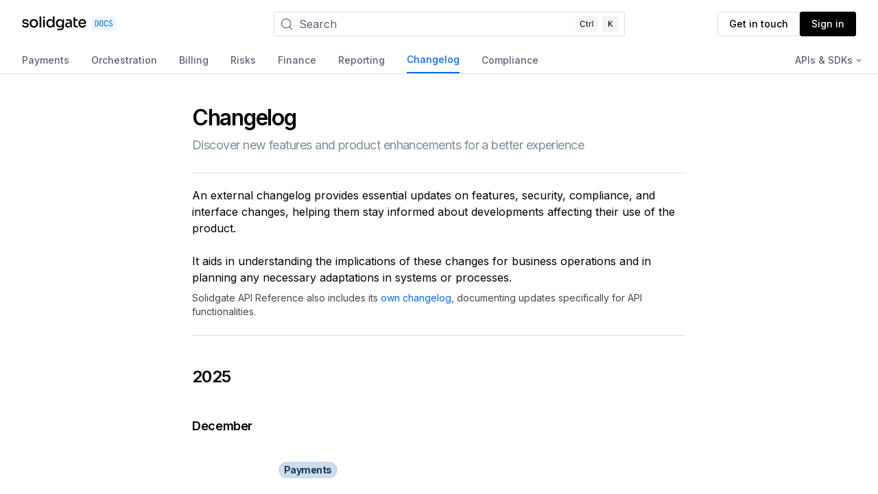

--- FILE ---
content_type: text/html
request_url: https://docs.solidgate.com/changelog/
body_size: 34729
content:
<!doctype html><html lang=en><head><link rel=apple-touch-icon sizes=180x180 href=/apple-touch-icon.png><link rel=icon type=image/png sizes=32x32 href=/favicon-32x32.png><link rel=icon type=image/png sizes=16x16 href=/favicon-16x16.png><link rel=manifest href=/site.webmanifest><meta name=msapplication-TileColor content="#da532c"><meta name=theme-color content="#ffffff"><link rel=preconnect href=https://fonts.googleapis.com><link rel=preconnect href=https://fonts.gstatic.com crossorigin><link href="https://fonts.googleapis.com/css2?family=Inter:wght@100;200;300;400;500;600;700;800;900&family=JetBrains+Mono:ital,wght@0,100;0,200;0,300;0,400;0,500;0,600;0,700;0,800;1,100;1,200;1,300;1,400;1,500;1,600;1,700;1,800&display=swap" rel=stylesheet><meta charset=utf-8><meta name=viewport content="width=device-width,initial-scale=1"><title>Changelog</title><meta name=description content="Discover new features and product enhancements for a better experience"><link rel=canonical href=https://docs.solidgate.com/changelog/><meta property="og:locale" content="en_US"><meta property="og:type" content="website"><meta property="og:title" content="Changelog"><meta property="og:description" content="Discover new features and product enhancements for a better experience"><meta property="og:url" content="https://docs.solidgate.com/"><meta name=og:image content="https://cdn.solidgate.com/sl-guides/img/home/sld_1.0.png"><meta property="og:site_name" content="Documentation"><meta property="article:published_time" content="0001-01-01 00:00:00 +0000 UTC"><meta name=twitter:site content><meta name=twitter:image content="https://cdn.solidgate.com/sl-guides/img/home/sld_1.0.png"><meta property="twitter:title" content="Changelog"><meta property="twitter:description" content="Discover new features and product enhancements for a better experience"><meta name=twitter:card content="An external changelog provides essential updates on features, security, compliance, and interface changes, helping them stay informed about developments affecting their use of the product.
It aids in understanding the implications of these changes for business operations and in planning any necessary adaptations in systems or processes.
Solidgate API Reference also includes its own changelog, documenting updates specifically for API functionalities. 2025 December Payments Added Guide GCash is the most popular electronic wallet in the Philippines with over 80% market share."><link rel=stylesheet href=/assets/main.f42adefb71476c55ef22.css><script src=/assets/bundle.021d8fa1144b0f0fd911.js></script>
<script src=https://webforms.pipedrive.com/f/loader defer></script>
<script async src="https://www.googletagmanager.com/gtag/js?id=UA-161939121-2"></script>
<script>window.dataLayer=window.dataLayer||[];function gtag(){dataLayer.push(arguments)}gtag("js",new Date),gtag("config","UA-161939121-2"),window.gtag=gtag</script><script type=text/javascript>(function(e,t,n,s,o,i,a){e[n]=e[n]||function(){(e[n].q=e[n].q||[]).push(arguments)},i=t.createElement(s),i.async=1,i.src="https://www.clarity.ms/tag/"+o,a=t.getElementsByTagName(s)[0],a.parentNode.insertBefore(i,a)})(window,document,"clarity","script","jtkr6ya3om")</script></head><body itemscope itemtype=https://schema.org/WebPage data-search-engine=algolia><svg class="svg-sprite" xmlns="http://www.w3.org/2000/svg" xmlns:xlink="http://www.w3.org/1999/xlink"><defs><svg fill="none" viewBox="0 0 16 20" id="anchor" xmlns="http://www.w3.org/2000/svg"><path d="M2.343 7.172v0a3 3 0 010-4.243l.707-.707a4 4 0 015.657.0l2.828 2.828a4 4 0 010 5.657l-.707.707a3 3 0 01-4.242.0v0m2.828-2.828v0a3 3 0 00-4.243.0l-.707.707a4 4 0 000 5.657l2.829 2.828a4 4 0 005.657.0l.707-.707a3 3 0 000-4.243v0" stroke="#0065ff" stroke-width="2"/></svg><svg fill="inherit" viewBox="0 0 12 12" id="arrow" xmlns="http://www.w3.org/2000/svg"><path d="M6.392 11.21 5.37 10.2 8.92 6.648H0V5.17h8.92L5.37 1.625 6.391.608l5.301 5.301-5.3 5.301z"/></svg><svg fill="none" viewBox="0 0 24 24" id="article" xmlns="http://www.w3.org/2000/svg"><path d="M14 2l6 6m-6-6v6h6m-6-6H4v20h16V8m-4 5H8m8 4H8m2-8H8" stroke="inherit" stroke-width="2" stroke-linecap="square" stroke-linejoin="round"/></svg><svg fill="none" viewBox="0 0 24 24" id="bars_icon" xmlns="http://www.w3.org/2000/svg"><rect width="24" height="24" rx="3" fill="#f2f8ff"/><path fill-rule="evenodd" clip-rule="evenodd" d="M13 13v4h-2v-4h2z" fill="#006aff"/><path fill-rule="evenodd" clip-rule="evenodd" d="M3 6a3 3 0 013-3h12a3 3 0 013 3v12a3 3 0 01-3 3H6a3 3 0 01-3-3V6zm3-1A1 1 0 005 6v12a1 1 0 001 1h12a1 1 0 001-1V6a1 1 0 00-1-1H6zm11 2v10h-2V7h2zm-8 3v7H7v-7h2zm4 3v4h-2v-4h2z" fill="#006aff"/></svg><svg fill="inherit" viewBox="0 0 20 20" id="book" xmlns="http://www.w3.org/2000/svg"><path d="M7 2A3 3 0 004 5v10a3 3 0 003 3h9v-2H7a1 1 0 110-2h9V2H7z"/></svg><svg fill="none" viewBox="0 0 8 6" id="caret_down" xmlns="http://www.w3.org/2000/svg"><path opacity=".64" d="M7 1.5l-3 3-3-3" stroke="#000" stroke-width="1.5"/></svg><svg fill="none" viewBox="0 0 6 8" id="caret_right" xmlns="http://www.w3.org/2000/svg"><path opacity=".64" d="M1.5 1l3 3-3 3" stroke="#000" stroke-width="1.5"/></svg><svg fill="none" viewBox="0 0 8 6" id="caret_up" xmlns="http://www.w3.org/2000/svg"><path fill-rule="evenodd" clip-rule="evenodd" d="M4 3.092l-2.47 2.47L.468 4.5 3.999.97 7.53 4.5 6.47 5.56 4 3.09z" fill="#818d9c"/></svg><svg fill="none" viewBox="0 0 24 24" id="chevron_down" xmlns="http://www.w3.org/2000/svg"><path fill-rule="evenodd" clip-rule="evenodd" d="M17.414 10 12 15.414 6.586 10 8 8.586l4 4 4-4L17.414 10z" fill="#000"/></svg><svg fill="none" viewBox="0 0 24 24" id="chevron_left" xmlns="http://www.w3.org/2000/svg"><path fill-rule="evenodd" clip-rule="evenodd" d="M14 6.586 8.586 12 14 17.414 15.414 16l-4-4 4-4L14 6.586z" fill="#000"/></svg><svg fill="none" viewBox="0 0 24 24" id="chevron_right" xmlns="http://www.w3.org/2000/svg"><path fill-rule="evenodd" clip-rule="evenodd" d="M10 17.414 15.414 12 10 6.586 8.586 8l4 4-4 4L10 17.414z" fill="#000"/></svg><svg fill="none" viewBox="0 0 24 24" id="chevron_up" xmlns="http://www.w3.org/2000/svg"><path fill-rule="evenodd" clip-rule="evenodd" d="M17.414 14 12 8.586 6.586 14 8 15.414l4-4 4 4L17.414 14z" fill="#000"/></svg><svg fill="none" viewBox="0 0 24 24" id="close" xmlns="http://www.w3.org/2000/svg"><path fill-rule="evenodd" clip-rule="evenodd" d="M10.586 12 4.293 5.707l1.414-1.414L12 10.586l6.293-6.293 1.414 1.414L13.414 12l6.293 6.293-1.414 1.414L12 13.414l-6.293 6.293-1.414-1.414L10.586 12z" fill="#000"/></svg><svg fill="none" viewBox="0 0 69 17" id="copied" xmlns="http://www.w3.org/2000/svg"><path d="M0 14.98h14v-14H0v14z" fill="url(#anpattern0)"/><path d="M27.28 7.13h-1.55a2.37 2.37.0 00-.93-1.517 2.57 2.57.0 00-.79-.398 3.087 3.087.0 00-.92-.134c-.587.0-1.113.147-1.577.442-.46.295-.825.728-1.093 1.298-.266.57-.398 1.266-.398 2.088.0.829.132 1.528.398 2.098.268.57.634 1.001 1.098 1.293.464.291.986.437 1.566.437.322.0.627-.043.915-.129.292-.09.555-.22.79-.393a2.379 2.379.0 00.94-1.496l1.551.005c-.082.5-.243.96-.482 1.382a3.814 3.814.0 01-.91 1.084 4.114 4.114.0 01-1.263.7 4.67 4.67.0 01-1.55.25c-.882.0-1.668-.21-2.357-.627-.69-.421-1.233-1.023-1.63-1.805-.395-.782-.592-1.715-.592-2.799.0-1.087.198-2.02.596-2.799.398-.782.941-1.382 1.63-1.8.69-.42 1.474-.631 2.352-.631.54.0 1.044.078 1.512.234.47.152.893.377 1.268.676.374.295.684.656.93 1.084.245.424.41.91.496 1.456zm4.936 7.024c-.716.0-1.34-.164-1.874-.492a3.319 3.319.0 01-1.243-1.377c-.295-.59-.443-1.28-.443-2.068.0-.793.148-1.485.443-2.079a3.313 3.313.0 011.243-1.382c.533-.328 1.158-.492 1.874-.492s1.34.164 1.874.492c.534.329.948.79 1.243 1.382.295.594.443 1.286.443 2.079.0.788-.148 1.478-.443 2.068a3.319 3.319.0 01-1.243 1.377c-.533.328-1.158.492-1.874.492zm.005-1.248c.464.0.848-.122 1.153-.368.305-.245.53-.571.676-.98.15-.407.224-.856.224-1.346.0-.488-.074-.935-.224-1.343a2.187 2.187.0 00-.676-.989c-.305-.249-.69-.373-1.153-.373-.467.0-.855.124-1.163.373a2.222 2.222.0 00-.682.99 3.96 3.96.0 00-.218 1.342c0 .49.073.94.218 1.347.15.408.377.734.681.98.309.245.697.367 1.164.367zm5.214 3.958v-10.5h1.451v1.238h.125c.086-.16.21-.343.373-.552a2.11 2.11.0 01.676-.547c.288-.16.67-.239 1.143-.239.617.0 1.167.156 1.65.468.485.311.864.76 1.14 1.347.278.586.417 1.292.417 2.118.0.825-.138 1.533-.413 2.123-.275.586-.653 1.039-1.133 1.357-.48.315-1.03.472-1.646.472-.464.0-.843-.078-1.138-.233a2.157 2.157.0 01-.686-.547 4.142 4.142.0 01-.383-.557h-.09v4.052h-1.486zm1.456-6.682c0 .537.078 1.007.234 1.412.156.404.381.72.676.95.295.225.657.337 1.084.337.444.0.816-.117 1.114-.353a2.19 2.19.0 00.676-.97c.156-.407.234-.866.234-1.376.0-.504-.077-.956-.23-1.357a2.078 2.078.0 00-.675-.95c-.299-.232-.671-.348-1.119-.348-.43.0-.795.111-1.094.333-.295.222-.518.532-.67.93-.153.398-.23.862-.23 1.392zM46.075 14V6.364h1.487V14h-1.486zm.751-8.815a.945.945.0 01-.666-.258.84.84.0 01-.273-.627.83.83.0 01.273-.626.935.935.0 01.666-.263c.259.0.48.087.661.263a.824.824.0 01.279.626c0 .242-.093.451-.279.627a.928.928.0 01-.66.258zm6.027 8.97c-.752.0-1.4-.162-1.944-.483a3.271 3.271.0 01-1.253-1.367c-.291-.59-.437-1.281-.437-2.073.0-.783.146-1.472.437-2.069a3.397 3.397.0 011.233-1.397c.53-.334 1.15-.502 1.86-.502.43.0.848.071 1.252.214.405.143.768.366 1.09.671.32.305.574.701.76 1.188.185.484.278 1.073.278 1.765v.527h-6.07V9.516h4.614c0-.391-.08-.738-.24-1.04a1.804 1.804.0 00-.67-.72 1.876 1.876.0 00-1.005-.264 1.94 1.94.0 00-1.093.308 2.068 2.068.0 00-.716.796A2.295 2.295.0 0050.7 9.655v.87c0 .51.09.944.269 1.302.182.358.436.632.76.82.325.186.705.28 1.139.28.282.0.538-.04.77-.12a1.597 1.597.0 00.99-.97l1.407.254a2.549 2.549.0 01-.607 1.089 2.941 2.941.0 01-1.088.72c-.435.17-.93.254-1.487.254zm7.784-.006a2.96 2.96.0 01-1.65-.472c-.48-.318-.859-.77-1.134-1.357-.272-.59-.407-1.298-.407-2.123.0-.826.137-1.532.412-2.118.279-.587.66-1.036 1.144-1.347a2.974 2.974.0 011.645-.468c.474.0.855.08 1.144.239.291.156.517.338.676.547.162.209.288.392.378.552h.09V3.818h1.486V14h-1.452v-1.188h-.124c-.09.162-.22.348-.388.557a2.157 2.157.0 01-.686.546c-.292.156-.67.234-1.134.234zm.328-1.268c.428.0.79-.112 1.084-.338.298-.228.524-.545.676-.95.156-.404.234-.874.234-1.411.0-.53-.076-.995-.229-1.392-.152-.398-.376-.708-.67-.93-.296-.222-.66-.333-1.095-.333-.447.0-.82.116-1.118.348a2.128 2.128.0 00-.676.95c-.15.4-.224.853-.224 1.357.0.51.076.97.229 1.377.152.408.377.73.676.97.301.235.673.352 1.113.352zm7.451-9.063-.129 7.254H66.91l-.13-7.254h1.636zm-.815 10.277a.971.971.0 01-.706-.289.945.945.0 01-.288-.706.924.924.0 01.288-.696.963.963.0 01.706-.293c.269.0.5.098.696.293a.958.958.0 01.154 1.198c-.09.15-.208.269-.358.358a.939.939.0 01-.492.134z" fill="#98a1ae"/><defs><pattern id="anpattern0" patternContentUnits="objectBoundingBox" width="1" height="1"><use xlink:href="#animage0_306_232" transform="scale(.01563)"/></pattern><image id="animage0_306_232" width="64" height="64" xmlns:xlink="http://www.w3.org/1999/xlink" xlink:href="[data-uri]"/></defs></svg><svg fill="none" viewBox="0 0 20 20" id="cross" xmlns="http://www.w3.org/2000/svg"><path fill-rule="evenodd" clip-rule="evenodd" d="M8.586 10 4.293 5.707l1.414-1.414L10 8.586l4.293-4.293 1.414 1.414L11.414 10l4.293 4.293-1.414 1.414L10 11.414l-4.293 4.293-1.414-1.414L8.586 10z" fill="#6c7889"/></svg><svg fill="none" viewBox="0 0 8 6" id="dropdown_down" xmlns="http://www.w3.org/2000/svg"><path fill-rule="evenodd" clip-rule="evenodd" d="M4 3.44 6.47.97l1.061 1.06-3.53 3.53L.47 2.03 1.53.97 4 3.44z" fill="#818d9c"/></svg><svg fill="none" viewBox="0 0 8 6" id="dropdown_up" xmlns="http://www.w3.org/2000/svg"><path fill-rule="evenodd" clip-rule="evenodd" d="M4 3.092l-2.47 2.47L.468 4.5 3.999.97 7.53 4.5 6.47 5.56 4 3.09z" fill="#818d9c"/></svg><svg fill="none" viewBox="0 0 20 20" id="error_icon" xmlns="http://www.w3.org/2000/svg"><path fill-rule="evenodd" clip-rule="evenodd" d="M17.5 3.5a1 1 0 00-1-1h-13a1 1 0 00-1 1v13a1 1 0 001 1h13a1 1 0 001-1v-13zM5.244 6.423 8.821 10l-3.577 3.577 1.179 1.179L10 11.178l3.577 3.578 1.179-1.179L11.178 10l3.578-3.577-1.179-1.179L10 8.822 6.423 5.244 5.244 6.423z" fill="#c00"/></svg><svg fill="none" viewBox="0 0 20 20" id="info_icon" xmlns="http://www.w3.org/2000/svg"><path fill-rule="evenodd" clip-rule="evenodd" d="M10 18.333a8.333 8.333.0 100-16.666 8.333 8.333.0 000 16.666zM9.166 6.667V5h1.667v1.667H9.166zm0 8.333V8.333h1.667V15H9.166z" fill="#0054ca"/></svg><svg fill="none" viewBox="0 0 20 20" id="loader_icon" xmlns="http://www.w3.org/2000/svg"><g clip-path="url(#atclip0_0_15)" fill-rule="evenodd" clip-rule="evenodd" fill="#6c7889"><path opacity=".16" d="M10 3.333a6.667 6.667.0 100 13.334 6.667 6.667.0 000-13.334zM.833 10a9.167 9.167.0 1118.334.0A9.167 9.167.0 01.833 10z"/><path d="M17.917 8.75c.69.0 1.25.56 1.25 1.25A9.167 9.167.0 0110 19.167a1.25 1.25.0 010-2.5A6.667 6.667.0 0016.667 10c0-.69.56-1.25 1.25-1.25z"/></g><defs><clipPath id="atclip0_0_15"><path fill="#fff" d="M0 0h20v20H0z"/></clipPath></defs></svg><svg fill="none" viewBox="0 0 155 24" id="logo" xmlns="http://www.w3.org/2000/svg"><path d="M9 9h6v6H9V9z" fill="#000"/><path fill-rule="evenodd" clip-rule="evenodd" d="M24 0H0v24h24V0zM9 9H5v10h10v-4h4V5H9v4z" fill="#000"/><path d="M35.24 11.7h3.69c.516.0.96-.21 1.332-.63s.558-.96.558-1.62-.186-1.2-.558-1.62c-.372-.42-.816-.63-1.332-.63h-3.69v4.5zM33.35 18V5.4h5.67c1.056.0 1.932.378 2.628 1.134.708.744 1.062 1.716 1.062 2.916s-.354 2.178-1.062 2.934c-.696.744-1.572 1.116-2.628 1.116h-3.78V18h-1.89zm16.283.0-.18-.99h-.09a2.79 2.79.0 01-.648.594c-.576.384-1.26.576-2.052.576-.984.0-1.77-.258-2.358-.774-.588-.516-.882-1.188-.882-2.016.0-.924.306-1.65.918-2.178.624-.528 1.548-.792 2.772-.792h2.25v-.18c0-.588-.168-1.05-.504-1.386-.336-.336-.798-.504-1.386-.504-.576.0-1.02.132-1.332.396-.312.252-.498.54-.558.864h-1.8c.048-.792.402-1.452 1.062-1.98.66-.54 1.536-.81 2.628-.81 1.164.0 2.07.306 2.718.918s.972 1.446.972 2.502V18h-1.53zm-.27-3.78v-.36h-2.16c-.66.0-1.158.132-1.494.396a1.28 1.28.0 00-.486 1.044c0 .42.138.75.414.99s.678.36 1.206.36c.816.0 1.44-.21 1.872-.63.432-.432.648-1.032.648-1.8zm5.421 7.38 1.062-2.97L52.156 9h1.89l2.61 6.84h.36L59.356 9h1.89l-4.5 12.6h-1.962zM62.32 18V9h1.62l.18.9h.09c.168-.192.378-.372.63-.54.551-.36 1.122-.54 1.71-.54.744.0 1.374.21 1.89.63.228.216.408.426.54.63h.09c.156-.204.39-.414.702-.63.672-.42 1.428-.63 2.268-.63.936.0 1.71.33 2.322.99.612.648.918 1.482.918 2.502V18h-1.8v-5.67c0-.576-.168-1.032-.504-1.368-.324-.348-.756-.522-1.296-.522-.553.0-1.02.18-1.404.54-.384.36-.576.81-.576 1.35V18h-1.8v-5.67c0-.576-.169-1.032-.505-1.368-.323-.348-.755-.522-1.295-.522-.552.0-1.02.18-1.404.54-.384.36-.576.81-.576 1.35V18h-1.8zm16.375-5.22h5.31c-.096-.732-.378-1.32-.846-1.764-.468-.444-1.056-.666-1.764-.666-.744.0-1.344.222-1.8.666-.456.432-.756 1.02-.9 1.764zm4.86 2.61h1.89c-.264.72-.744 1.368-1.44 1.944-.684.564-1.554.846-2.61.846-1.308.0-2.388-.432-3.24-1.296-.84-.864-1.26-1.992-1.26-3.384s.42-2.52 1.26-3.384c.852-.864 1.932-1.296 3.24-1.296 1.224.0 2.25.42 3.078 1.26s1.242 1.89 1.242 3.15c0 .108-.018.324-.054.648l-.036.252h-6.93c.096.768.39 1.38.882 1.836s1.098.684 1.818.684c.504.0.948-.12 1.332-.36.396-.252.672-.552.828-.9zM87.43 18V9h1.62l.18.9h.09c.204-.204.426-.384.666-.54a3.592 3.592.0 011.944-.54c1.092.0 1.962.342 2.61 1.026.66.672.99 1.59.99 2.754V18h-1.8v-5.4c0-.588-.21-1.092-.63-1.512-.408-.432-.918-.648-1.53-.648-.66.0-1.218.216-1.674.648-.444.42-.666.924-.666 1.512V18h-1.8zm10.542-1.89v-5.4h-1.44V9h1.44V6.48h1.8V9h2.07v1.71h-2.07v5.13c0 .36.18.54.54.54h1.53V18h-1.89c-.636.0-1.128-.168-1.476-.504-.336-.336-.504-.798-.504-1.386zM117.603 18l-.18-1.62h-.09a5.076 5.076.0 01-.972.9c-.864.6-1.86.9-2.988.9-1.692.0-3.12-.606-4.284-1.818s-1.746-2.766-1.746-4.662.582-3.45 1.746-4.662c1.164-1.212 2.592-1.818 4.284-1.818 1.488.0 2.73.426 3.726 1.278 1.008.852 1.656 1.866 1.944 3.042h-1.98c-.312-.804-.798-1.422-1.458-1.854-.648-.444-1.392-.666-2.232-.666-1.2.0-2.19.426-2.97 1.278s-1.17 1.986-1.17 3.402.39 2.55 1.17 3.402 1.77 1.278 2.97 1.278c1.056.0 1.962-.342 2.718-1.026.768-.696 1.152-1.464 1.152-2.304v-.09h-3.51v-1.53h5.4V18h-1.53zM121.286 14.4V9h1.8v5.4c0 .588.204 1.098.612 1.53.42.42.936.63 1.548.63.66.0 1.212-.21 1.656-.63.456-.432.684-.942.684-1.53V9h1.8v9h-1.62l-.18-.9h-.09a4.098 4.098.0 01-.666.54c-.576.36-1.224.54-1.944.54-1.092.0-1.968-.336-2.628-1.008-.648-.684-.972-1.608-.972-2.772zM131.548 18V9h1.8v9h-1.8zm-.09-10.71V5.4h1.98v1.89h-1.98zM142.266 18l-.18-1.08h-.09c-.636.84-1.566 1.26-2.79 1.26-1.2.0-2.19-.426-2.97-1.278s-1.17-1.986-1.17-3.402.39-2.55 1.17-3.402 1.77-1.278 2.97-1.278c.528.0 1.008.096 1.44.288.444.18.732.336.864.468.132.12.294.288.486.504h.09V5.4h1.8V18h-1.62zm-4.662-2.286c.504.564 1.128.846 1.872.846.744.0 1.362-.282 1.854-.846.504-.564.756-1.302.756-2.214s-.252-1.65-.756-2.214a2.357 2.357.0 00-1.854-.846c-.744.0-1.368.282-1.872.846-.492.564-.738 1.302-.738 2.214s.246 1.65.738 2.214zM147.479 12.78h5.31c-.096-.732-.378-1.32-.846-1.764-.468-.444-1.056-.666-1.764-.666-.744.0-1.344.222-1.8.666-.456.432-.756 1.02-.9 1.764zm4.86 2.61h1.89c-.264.72-.744 1.368-1.44 1.944-.684.564-1.554.846-2.61.846-1.308.0-2.388-.432-3.24-1.296-.84-.864-1.26-1.992-1.26-3.384s.42-2.52 1.26-3.384c.852-.864 1.932-1.296 3.24-1.296 1.224.0 2.25.42 3.078 1.26s1.242 1.89 1.242 3.15c0 .108-.018.324-.054.648l-.036.252h-6.93c.096.768.39 1.38.882 1.836.492.456 1.098.684 1.818.684.504.0.948-.12 1.332-.36.396-.252.672-.552.828-.9z" fill="#000"/></svg><svg fill="none" viewBox="0 0 24 24" id="menu" xmlns="http://www.w3.org/2000/svg"><path fill-rule="evenodd" clip-rule="evenodd" d="M2 6h20v2H2V6zm0 5h20v2H2v-2zm0 5h20v2H2v-2z" fill="#000"/></svg><svg fill="none" viewBox="0 0 20 20" id="neutral_icon" xmlns="http://www.w3.org/2000/svg"><path d="M11.667 1.667l5 5m-5-5v5h5m-5-5H3.334v16.666h13.333V6.667m-3.334 4.166H6.666m6.667 3.334H6.666M8.333 7.5H6.666" stroke="#5a6472" stroke-width="2" stroke-linecap="square" stroke-linejoin="round"/></svg><svg fill="none" viewBox="0 0 17 17" id="search_icon" xmlns="http://www.w3.org/2000/svg"><path fill-rule="evenodd" clip-rule="evenodd" d="M11.192 12.606a7 7 0 111.414-1.414l4.101 4.101-1.414 1.414-4.1-4.1zM12 7A5 5 0 112 7a5 5 0 0110 0z" fill="#6c7889"/></svg><svg fill="none" viewBox="0 0 12 12" id="shape" xmlns="http://www.w3.org/2000/svg"><path fill-rule="evenodd" clip-rule="evenodd" d="M4.586 6 .293 1.707 1.707.293 6 4.586 10.293.293l1.414 1.414L7.414 6l4.293 4.293-1.414 1.414L6 7.414l-4.293 4.293-1.414-1.414L4.586 6z" fill="#6c7889"/></svg><svg fill="none" viewBox="0 0 20 20" id="success_icon" xmlns="http://www.w3.org/2000/svg"><path fill-rule="evenodd" clip-rule="evenodd" d="M10 18.333a8.333 8.333.0 100-16.666 8.333 8.333.0 000 16.666zM8.75 13.68l6.422-6.423-1.178-1.179-5.244 5.245-2.744-2.745-1.179 1.179 3.923 3.922z" fill="#1fad7e"/></svg><svg fill="none" viewBox="0 0 20 20" id="warning_icon" xmlns="http://www.w3.org/2000/svg"><path fill-rule="evenodd" clip-rule="evenodd" d="M19.117 18.333a.5.5.0 00.429-.757L10.429 2.381a.5.5.0 00-.858.0L.454 17.576a.5.5.0 00.43.757h18.233zM9.167 6.667h1.666v6.666H9.167V6.667zm0 10V15h1.666v1.667H9.167z" fill="#d5a600"/></svg></defs></svg><header class=header><div class=header_top><nav class=navbar><div><input id=nav-toggle type=checkbox class=header_input>
<label id=show-button for=nav-toggle><img src=/icons/menu.svg class=header_icon alt=Menu></label>
<label id=hide-button for=nav-toggle><img src=/icons/close.svg class=header_icon alt=Close></label><div class=nav-menu><div class=searchContainer_responsive><div class=search data-search-root=menu><img style=display:none src=/icons/bars_icon.svg>
<img class=search_icon data-pagefind-ui src=/icons/search_icon.svg>
<input id=searchInputMenu class=search_input placeholder="Search documentation" autocomplete=off data-pagefind-ui>
<img id=cleanIconMenu class="search_cleanIcon search_cleanIcon__isHidden" src=/icons/cross.svg data-pagefind-ui>
<img style=display:none src=/icons/loader_icon.svg><div class="search_results search_results__isHidden" id=searchInputResultMenu data-pagefind-ui></div></div></div><nav class=menuResponsive><div><ul class=sideMenu><li class=sideMenu_item><input type=checkbox class=sideMenu_toggle id=menuResponsive-navtree-f70dfbb4>
<label class=sideMenu_chapter for=menuResponsive-navtree-f70dfbb4><img alt="caret down" src=/icons/caret_down.svg class=sideMenu_caretDown>
<img alt="caret right" src=/icons/caret_right.svg class=sideMenu_caretRight>
<a class=sideMenu_link href=/payments/>Payments</a></label><ul class=sideMenu><li class=sideMenu_item><input type=checkbox class=sideMenu_toggle id=menuResponsive-navtree-e7d7e8f6>
<label class=sideMenu_chapter for=menuResponsive-navtree-e7d7e8f6><div class=sideMenu_caretMock></div><div class=sideMenu_chapterContent><a class=sideMenu_link href=/payments/payments-overview/>Overview</a></div></label></li><li class=sideMenu_item><input type=checkbox class=sideMenu_toggle id=menuResponsive-navtree-e9fae6c0>
<label class=sideMenu_chapter for=menuResponsive-navtree-e9fae6c0><img alt="caret down" src=/icons/caret_down.svg class=sideMenu_caretDown>
<img alt="caret right" src=/icons/caret_right.svg class=sideMenu_caretRight>
<a class=sideMenu_link href=/payments/integrate/>Integrate</a></label><ul class=sideMenu><li class=sideMenu_item><input type=checkbox class=sideMenu_toggle id=menuResponsive-navtree-fc3aa80d>
<label class=sideMenu_chapter for=menuResponsive-navtree-fc3aa80d><div class=sideMenu_caretMock></div><div class=sideMenu_chapterContent><a class=sideMenu_link href=/payments/integrate/access-to-api/>Access to API</a></div></label></li><li class=sideMenu_item><input type=checkbox class=sideMenu_toggle id=menuResponsive-navtree-0eec70a9>
<label class=sideMenu_chapter for=menuResponsive-navtree-0eec70a9><img alt="caret down" src=/icons/caret_down.svg class=sideMenu_caretDown>
<img alt="caret right" src=/icons/caret_right.svg class=sideMenu_caretRight>
<a class=sideMenu_link href=/payments/integrate/payment-form/>Payment form</a></label><ul class=sideMenu><li class=sideMenu_item><input type=checkbox class=sideMenu_toggle id=menuResponsive-navtree-01e3f5b2>
<label class=sideMenu_chapter for=menuResponsive-navtree-01e3f5b2><div class=sideMenu_caretMock></div><div class=sideMenu_chapterContent><a class=sideMenu_link href=/payments/integrate/payment-form/create-your-payment-form/>Create your payment form</a></div></label></li><li class=sideMenu_item><input type=checkbox class=sideMenu_toggle id=menuResponsive-navtree-03287315>
<label class=sideMenu_chapter for=menuResponsive-navtree-03287315><div class=sideMenu_caretMock></div><div class=sideMenu_chapterContent><a class=sideMenu_link href=/payments/integrate/payment-form/custom-payment-form/>Customize payment form</a></div></label></li><li class=sideMenu_item><input type=checkbox class=sideMenu_toggle id=menuResponsive-navtree-7dc9258e>
<label class=sideMenu_chapter for=menuResponsive-navtree-7dc9258e><div class=sideMenu_caretMock></div><div class=sideMenu_chapterContent><a class=sideMenu_link href=/payments/integrate/payment-form/resign-payment-form/>Resign payment form</a></div></label></li><li class=sideMenu_item><input type=checkbox class=sideMenu_toggle id=menuResponsive-navtree-ad6f49f3>
<label class=sideMenu_chapter for=menuResponsive-navtree-ad6f49f3><div class=sideMenu_caretMock></div><div class=sideMenu_chapterContent><a class=sideMenu_link href=/payments/integrate/payment-form/google-pay-button/>Google Pay button</a></div></label></li><li class=sideMenu_item><input type=checkbox class=sideMenu_toggle id=menuResponsive-navtree-c8115fe8>
<label class=sideMenu_chapter for=menuResponsive-navtree-c8115fe8><div class=sideMenu_caretMock></div><div class=sideMenu_chapterContent><a class=sideMenu_link href=/payments/integrate/payment-form/apple-pay-button/>Apple Pay button</a></div></label></li><li class=sideMenu_item><input type=checkbox class=sideMenu_toggle id=menuResponsive-navtree-dbedfbbb>
<label class=sideMenu_chapter for=menuResponsive-navtree-dbedfbbb><div class=sideMenu_caretMock></div><div class=sideMenu_chapterContent><a class=sideMenu_link href=/payments/integrate/payment-form/apm-buttons/>APM buttons</a></div></label></li><li class=sideMenu_item><input type=checkbox class=sideMenu_toggle id=menuResponsive-navtree-e690ca22>
<label class=sideMenu_chapter for=menuResponsive-navtree-e690ca22><div class=sideMenu_caretMock></div><div class=sideMenu_chapterContent><a class=sideMenu_link href=/payments/integrate/payment-form/form-events/>Payment form events</a></div></label></li><li class=sideMenu_item><input type=checkbox class=sideMenu_toggle id=menuResponsive-navtree-a24bc096>
<label class=sideMenu_chapter for=menuResponsive-navtree-a24bc096><img alt="caret down" src=/icons/caret_down.svg class=sideMenu_caretDown>
<img alt="caret right" src=/icons/caret_right.svg class=sideMenu_caretRight>
<a class=sideMenu_link href=/payments/integrate/payment-form/form-insights/>Payment form insights</a></label><ul class=sideMenu><li class=sideMenu_item><input type=checkbox class=sideMenu_toggle id=menuResponsive-navtree-04931900>
<label class=sideMenu_chapter for=menuResponsive-navtree-04931900><div class=sideMenu_caretMock></div><div class=sideMenu_chapterContent><a class=sideMenu_link href=/payments/integrate/payment-form/form-insights/implementation-tips/>Implementation tips</a></div></label></li><li class=sideMenu_item><input type=checkbox class=sideMenu_toggle id=menuResponsive-navtree-402e138b>
<label class=sideMenu_chapter for=menuResponsive-navtree-402e138b><div class=sideMenu_caretMock></div><div class=sideMenu_chapterContent><a class=sideMenu_link href=/payments/integrate/payment-form/form-insights/first-payment-flow/>First payment flow</a></div></label></li><li class=sideMenu_item><input type=checkbox class=sideMenu_toggle id=menuResponsive-navtree-17bf2cef>
<label class=sideMenu_chapter for=menuResponsive-navtree-17bf2cef><div class=sideMenu_caretMock></div><div class=sideMenu_chapterContent><a class=sideMenu_link href=/payments/integrate/payment-form/form-insights/coupons/>Coupons</a></div></label></li></ul></li></ul></li><li class=sideMenu_item><input type=checkbox class=sideMenu_toggle id=menuResponsive-navtree-c2b371e4>
<label class=sideMenu_chapter for=menuResponsive-navtree-c2b371e4><img alt="caret down" src=/icons/caret_down.svg class=sideMenu_caretDown>
<img alt="caret right" src=/icons/caret_right.svg class=sideMenu_caretRight>
<a class=sideMenu_link href=/payments/integrate/payment-page/>Payment page</a></label><ul class=sideMenu><li class=sideMenu_item><input type=checkbox class=sideMenu_toggle id=menuResponsive-navtree-397217f4>
<label class=sideMenu_chapter for=menuResponsive-navtree-397217f4><div class=sideMenu_caretMock></div><div class=sideMenu_chapterContent><a class=sideMenu_link href=/payments/integrate/payment-page/create-your-payment-page/>Create your payment page</a></div></label></li><li class=sideMenu_item><input type=checkbox class=sideMenu_toggle id=menuResponsive-navtree-7beddd99>
<label class=sideMenu_chapter for=menuResponsive-navtree-7beddd99><div class=sideMenu_caretMock></div><div class=sideMenu_chapterContent><a class=sideMenu_link href=/payments/integrate/payment-page/customize-payment-page/>Customize payment page</a></div></label></li><li class=sideMenu_item><input type=checkbox class=sideMenu_toggle id=menuResponsive-navtree-ad45b0be>
<label class=sideMenu_chapter for=menuResponsive-navtree-ad45b0be><div class=sideMenu_caretMock></div><div class=sideMenu_chapterContent><a class=sideMenu_link href=/payments/integrate/payment-page/page-insights/>Payment page insights</a></div></label></li></ul></li><li class=sideMenu_item><input type=checkbox class=sideMenu_toggle id=menuResponsive-navtree-6fc31dd0>
<label class=sideMenu_chapter for=menuResponsive-navtree-6fc31dd0><div class=sideMenu_caretMock></div><div class=sideMenu_chapterContent><a class=sideMenu_link href=/payments/integrate/payment-link/>Payment link</a></div></label></li><li class=sideMenu_item><input type=checkbox class=sideMenu_toggle id=menuResponsive-navtree-adbab6eb>
<label class=sideMenu_chapter for=menuResponsive-navtree-adbab6eb><img alt="caret down" src=/icons/caret_down.svg class=sideMenu_caretDown>
<img alt="caret right" src=/icons/caret_right.svg class=sideMenu_caretRight>
<a class=sideMenu_link href=/payments/integrate/ecommerce-platforms/>E-commerce platforms</a></label><ul class=sideMenu><li class=sideMenu_item><input type=checkbox class=sideMenu_toggle id=menuResponsive-navtree-8eaf6c22>
<label class=sideMenu_chapter for=menuResponsive-navtree-8eaf6c22><div class=sideMenu_caretMock></div><div class=sideMenu_chapterContent><a class=sideMenu_link href=/payments/integrate/ecommerce-platforms/shopify/>Shopify</a></div></label></li><li class=sideMenu_item><input type=checkbox class=sideMenu_toggle id=menuResponsive-navtree-b71dd85f>
<label class=sideMenu_chapter for=menuResponsive-navtree-b71dd85f><div class=sideMenu_caretMock></div><div class=sideMenu_chapterContent><a class=sideMenu_link href=/payments/integrate/ecommerce-platforms/whmcs/>WHMCS</a></div></label></li><li class=sideMenu_item><input type=checkbox class=sideMenu_toggle id=menuResponsive-navtree-24c3ab59>
<label class=sideMenu_chapter for=menuResponsive-navtree-24c3ab59><div class=sideMenu_caretMock></div><div class=sideMenu_chapterContent><a class=sideMenu_link href=/payments/integrate/ecommerce-platforms/prestashop/>PrestaShop</a></div></label></li><li class=sideMenu_item><input type=checkbox class=sideMenu_toggle id=menuResponsive-navtree-2a4f4122>
<label class=sideMenu_chapter for=menuResponsive-navtree-2a4f4122><div class=sideMenu_caretMock></div><div class=sideMenu_chapterContent><a class=sideMenu_link href=/payments/integrate/ecommerce-platforms/woocommerce/>WooCommerce</a></div></label></li><li class=sideMenu_item><input type=checkbox class=sideMenu_toggle id=menuResponsive-navtree-fb341244>
<label class=sideMenu_chapter for=menuResponsive-navtree-fb341244><div class=sideMenu_caretMock></div><div class=sideMenu_chapterContent><a class=sideMenu_link href=/payments/integrate/ecommerce-platforms/opencart/>OpenCart</a></div></label></li><li class=sideMenu_item><input type=checkbox class=sideMenu_toggle id=menuResponsive-navtree-a102eeed>
<label class=sideMenu_chapter for=menuResponsive-navtree-a102eeed><div class=sideMenu_caretMock></div><div class=sideMenu_chapterContent><a class=sideMenu_link href=/payments/integrate/ecommerce-platforms/magento/>Magento Adobe Commerce</a></div></label></li><li class=sideMenu_item><input type=checkbox class=sideMenu_toggle id=menuResponsive-navtree-162aefca>
<label class=sideMenu_chapter for=menuResponsive-navtree-162aefca><div class=sideMenu_caretMock></div><div class=sideMenu_chapterContent><a class=sideMenu_link href=/payments/integrate/ecommerce-platforms/wordpress-plugins/>WordPress plugins</a></div></label></li></ul></li><li class=sideMenu_item><input type=checkbox class=sideMenu_toggle id=menuResponsive-navtree-e4ae6e1b>
<label class=sideMenu_chapter for=menuResponsive-navtree-e4ae6e1b><div class=sideMenu_caretMock></div><div class=sideMenu_chapterContent><a class=sideMenu_link href=/payments/integrate/webhooks/>Webhooks</a></div></label></li><li class=sideMenu_item><input type=checkbox class=sideMenu_toggle id=menuResponsive-navtree-f305cd7c>
<label class=sideMenu_chapter for=menuResponsive-navtree-f305cd7c><div class=sideMenu_caretMock></div><div class=sideMenu_chapterContent><a class=sideMenu_link href=/payments/integrate/sdk/>SDK</a></div></label></li></ul></li><li class=sideMenu_item><input type=checkbox class=sideMenu_toggle id=menuResponsive-navtree-d62bdd9f>
<label class=sideMenu_chapter for=menuResponsive-navtree-d62bdd9f><img alt="caret down" src=/icons/caret_down.svg class=sideMenu_caretDown>
<img alt="caret right" src=/icons/caret_right.svg class=sideMenu_caretRight>
<a class=sideMenu_link href=/payments/card-payments/>Card payments</a></label><ul class=sideMenu><li class=sideMenu_item><input type=checkbox class=sideMenu_toggle id=menuResponsive-navtree-088a11d6>
<label class=sideMenu_chapter for=menuResponsive-navtree-088a11d6><div class=sideMenu_caretMock></div><div class=sideMenu_chapterContent><a class=sideMenu_link href=/payments/card-payments/auto-settle/>Auto-settle</a></div></label></li><li class=sideMenu_item><input type=checkbox class=sideMenu_toggle id=menuResponsive-navtree-7af8f2bc>
<label class=sideMenu_chapter for=menuResponsive-navtree-7af8f2bc><div class=sideMenu_caretMock></div><div class=sideMenu_chapterContent><a class=sideMenu_link href=/payments/card-payments/3ds-verification/>3D Secure verification</a></div></label></li><li class=sideMenu_item><input type=checkbox class=sideMenu_toggle id=menuResponsive-navtree-c9df96f1>
<label class=sideMenu_chapter for=menuResponsive-navtree-c9df96f1><div class=sideMenu_caretMock></div><div class=sideMenu_chapterContent><a class=sideMenu_link href=/payments/card-payments/moto-transactions/>MOTO transactions</a></div></label></li><li class=sideMenu_item><input type=checkbox class=sideMenu_toggle id=menuResponsive-navtree-61f44720>
<label class=sideMenu_chapter for=menuResponsive-navtree-61f44720><div class=sideMenu_caretMock></div><div class=sideMenu_chapterContent><a class=sideMenu_link href=/payments/card-payments/charge-without-cvv/>Charge without CVV</a></div></label></li><li class=sideMenu_item><input type=checkbox class=sideMenu_toggle id=menuResponsive-navtree-3c49adab>
<label class=sideMenu_chapter for=menuResponsive-navtree-3c49adab><div class=sideMenu_caretMock></div><div class=sideMenu_chapterContent><a class=sideMenu_link href=/payments/card-payments/estimated-and-incremental-auth/>Estimated and incremental auth</a></div></label></li><li class=sideMenu_item><input type=checkbox class=sideMenu_toggle id=menuResponsive-navtree-5ae32b98>
<label class=sideMenu_chapter for=menuResponsive-navtree-5ae32b98><div class=sideMenu_caretMock></div><div class=sideMenu_chapterContent><a class=sideMenu_link href=/payments/card-payments/token-usage/>Token usage</a></div></label></li><li class=sideMenu_item><input type=checkbox class=sideMenu_toggle id=menuResponsive-navtree-2fdf2724>
<label class=sideMenu_chapter for=menuResponsive-navtree-2fdf2724><div class=sideMenu_caretMock></div><div class=sideMenu_chapterContent><a class=sideMenu_link href=/payments/card-payments/zero-amount-authorization/>Zero-amount auth</a></div></label></li><li class=sideMenu_item><input type=checkbox class=sideMenu_toggle id=menuResponsive-navtree-118c8892>
<label class=sideMenu_chapter for=menuResponsive-navtree-118c8892><div class=sideMenu_caretMock></div><div class=sideMenu_chapterContent><a class=sideMenu_link href=/payments/card-payments/industry-data/>Industry data processing</a></div></label></li><li class=sideMenu_item><input type=checkbox class=sideMenu_toggle id=menuResponsive-navtree-b53f6488>
<label class=sideMenu_chapter for=menuResponsive-navtree-b53f6488><div class=sideMenu_caretMock></div><div class=sideMenu_chapterContent><a class=sideMenu_link href=/payments/card-payments/manage-card-payments/>Manage card payments</a></div></label></li><li class=sideMenu_item><input type=checkbox class=sideMenu_toggle id=menuResponsive-navtree-4fa10a18>
<label class=sideMenu_chapter for=menuResponsive-navtree-4fa10a18><img alt="caret down" src=/icons/caret_down.svg class=sideMenu_caretDown>
<img alt="caret right" src=/icons/caret_right.svg class=sideMenu_caretRight>
<a class=sideMenu_link href=/payments/card-payments/recover-revenue/>Recover revenue</a></label><ul class=sideMenu><li class=sideMenu_item><input type=checkbox class=sideMenu_toggle id=menuResponsive-navtree-a9e6e57d>
<label class=sideMenu_chapter for=menuResponsive-navtree-a9e6e57d><div class=sideMenu_caretMock></div><div class=sideMenu_chapterContent><a class=sideMenu_link href=/payments/card-payments/recover-revenue/retrying-declined-charges/>Retrying declined charges</a></div></label></li><li class=sideMenu_item><input type=checkbox class=sideMenu_toggle id=menuResponsive-navtree-f1de6a4e>
<label class=sideMenu_chapter for=menuResponsive-navtree-f1de6a4e><div class=sideMenu_caretMock></div><div class=sideMenu_chapterContent><a class=sideMenu_link href=/payments/card-payments/recover-revenue/merchant-advice-codes/>Merchant advice codes</a></div></label></li></ul></li><li class=sideMenu_item><input type=checkbox class=sideMenu_toggle id=menuResponsive-navtree-2b60b82c>
<label class=sideMenu_chapter for=menuResponsive-navtree-2b60b82c><img alt="caret down" src=/icons/caret_down.svg class=sideMenu_caretDown>
<img alt="caret right" src=/icons/caret_right.svg class=sideMenu_caretRight>
<a class=sideMenu_link href=/payments/card-payments/card-payments-insights/>Card payment insights</a></label><ul class=sideMenu><li class=sideMenu_item><input type=checkbox class=sideMenu_toggle id=menuResponsive-navtree-611315f1>
<label class=sideMenu_chapter for=menuResponsive-navtree-611315f1><div class=sideMenu_caretMock></div><div class=sideMenu_chapterContent><a class=sideMenu_link href=/payments/card-payments/card-payments-insights/payment-lifecycle/>Payment lifecycle</a></div></label></li><li class=sideMenu_item><input type=checkbox class=sideMenu_toggle id=menuResponsive-navtree-d4b74ddc>
<label class=sideMenu_chapter for=menuResponsive-navtree-d4b74ddc><div class=sideMenu_caretMock></div><div class=sideMenu_chapterContent><a class=sideMenu_link href=/payments/card-payments/card-payments-insights/card-schemes-tokenization/>Card scheme tokenization</a></div></label></li><li class=sideMenu_item><input type=checkbox class=sideMenu_toggle id=menuResponsive-navtree-8aefaa88>
<label class=sideMenu_chapter for=menuResponsive-navtree-8aefaa88><div class=sideMenu_caretMock></div><div class=sideMenu_chapterContent><a class=sideMenu_link href=/payments/card-payments/card-payments-insights/avs-and-cvv-codes/>AVS and CVV codes</a></div></label></li><li class=sideMenu_item><input type=checkbox class=sideMenu_toggle id=menuResponsive-navtree-281419b9>
<label class=sideMenu_chapter for=menuResponsive-navtree-281419b9><div class=sideMenu_caretMock></div><div class=sideMenu_chapterContent><a class=sideMenu_link href=/payments/card-payments/card-payments-insights/eci/>ECI codes</a></div></label></li></ul></li></ul></li><li class=sideMenu_item><input type=checkbox class=sideMenu_toggle id=menuResponsive-navtree-34d7dd11>
<label class=sideMenu_chapter for=menuResponsive-navtree-34d7dd11><img alt="caret down" src=/icons/caret_down.svg class=sideMenu_caretDown>
<img alt="caret right" src=/icons/caret_right.svg class=sideMenu_caretRight>
<a class=sideMenu_link href=/payments/alternative-payments/>Alternative payments</a></label><ul class=sideMenu><li class=sideMenu_item><input type=checkbox class=sideMenu_toggle id=menuResponsive-navtree-283e3708>
<label class=sideMenu_chapter for=menuResponsive-navtree-283e3708><img alt="caret down" src=/icons/caret_down.svg class=sideMenu_caretDown>
<img alt="caret right" src=/icons/caret_right.svg class=sideMenu_caretRight>
<a class=sideMenu_link href=/payments/alternative-payments/apms-overview/>APM overview</a></label><ul class=sideMenu><li class=sideMenu_item><input type=checkbox class=sideMenu_toggle id=menuResponsive-navtree-ef7ac4b5>
<label class=sideMenu_chapter for=menuResponsive-navtree-ef7ac4b5><div class=sideMenu_caretMock></div><div class=sideMenu_chapterContent><a class=sideMenu_link href=/payments/alternative-payments/apms-overview/alipay/>Alipay</a></div></label></li><li class=sideMenu_item><input type=checkbox class=sideMenu_toggle id=menuResponsive-navtree-2954f5a0>
<label class=sideMenu_chapter for=menuResponsive-navtree-2954f5a0><div class=sideMenu_caretMock></div><div class=sideMenu_chapterContent><a class=sideMenu_link href=/payments/alternative-payments/apms-overview/bizum/>Bizum</a></div></label></li><li class=sideMenu_item><input type=checkbox class=sideMenu_toggle id=menuResponsive-navtree-24f2c025>
<label class=sideMenu_chapter for=menuResponsive-navtree-24f2c025><div class=sideMenu_caretMock></div><div class=sideMenu_chapterContent><a class=sideMenu_link href=/payments/alternative-payments/apms-overview/blik/>Blik</a></div></label></li><li class=sideMenu_item><input type=checkbox class=sideMenu_toggle id=menuResponsive-navtree-f336d4aa>
<label class=sideMenu_chapter for=menuResponsive-navtree-f336d4aa><div class=sideMenu_caretMock></div><div class=sideMenu_chapterContent><a class=sideMenu_link href=/payments/alternative-payments/apms-overview/boleto/>Boleto</a></div></label></li><li class=sideMenu_item><input type=checkbox class=sideMenu_toggle id=menuResponsive-navtree-a5428953>
<label class=sideMenu_chapter for=menuResponsive-navtree-a5428953><div class=sideMenu_caretMock></div><div class=sideMenu_chapterContent><a class=sideMenu_link href=/payments/alternative-payments/apms-overview/cash-app-pay/>Cash App Pay</a></div></label></li><li class=sideMenu_item><input type=checkbox class=sideMenu_toggle id=menuResponsive-navtree-447d3a4a>
<label class=sideMenu_chapter for=menuResponsive-navtree-447d3a4a><div class=sideMenu_caretMock></div><div class=sideMenu_chapterContent><a class=sideMenu_link href=/payments/alternative-payments/apms-overview/efecty/>Efecty</a></div></label></li><li class=sideMenu_item><input type=checkbox class=sideMenu_toggle id=menuResponsive-navtree-48083133>
<label class=sideMenu_chapter for=menuResponsive-navtree-48083133><div class=sideMenu_caretMock></div><div class=sideMenu_chapterContent><a class=sideMenu_link href=/payments/alternative-payments/apms-overview/gcash/>GCash</a></div></label></li><li class=sideMenu_item><input type=checkbox class=sideMenu_toggle id=menuResponsive-navtree-128ccc40>
<label class=sideMenu_chapter for=menuResponsive-navtree-128ccc40><div class=sideMenu_caretMock></div><div class=sideMenu_chapterContent><a class=sideMenu_link href=/payments/alternative-payments/apms-overview/ideal/>iDEAL</a></div></label></li><li class=sideMenu_item><input type=checkbox class=sideMenu_toggle id=menuResponsive-navtree-c08afc50>
<label class=sideMenu_chapter for=menuResponsive-navtree-c08afc50><div class=sideMenu_caretMock></div><div class=sideMenu_chapterContent><a class=sideMenu_link href=/payments/alternative-payments/apms-overview/mb-way/>MB WAY</a></div></label></li><li class=sideMenu_item><input type=checkbox class=sideMenu_toggle id=menuResponsive-navtree-1df339d7>
<label class=sideMenu_chapter for=menuResponsive-navtree-1df339d7><div class=sideMenu_caretMock></div><div class=sideMenu_chapterContent><a class=sideMenu_link href=/payments/alternative-payments/apms-overview/mercado-pago/>Mercado Pago</a></div></label></li><li class=sideMenu_item><input type=checkbox class=sideMenu_toggle id=menuResponsive-navtree-b12546b6>
<label class=sideMenu_chapter for=menuResponsive-navtree-b12546b6><div class=sideMenu_caretMock></div><div class=sideMenu_chapterContent><a class=sideMenu_link href=/payments/alternative-payments/apms-overview/oxxo/>OXXO</a></div></label></li><li class=sideMenu_item><input type=checkbox class=sideMenu_toggle id=menuResponsive-navtree-204ca1e4>
<label class=sideMenu_chapter for=menuResponsive-navtree-204ca1e4><div class=sideMenu_caretMock></div><div class=sideMenu_chapterContent><a class=sideMenu_link href=/payments/alternative-payments/apms-overview/pay-by-bank/>Pay by Bank</a></div></label></li><li class=sideMenu_item><input type=checkbox class=sideMenu_toggle id=menuResponsive-navtree-d0227634>
<label class=sideMenu_chapter for=menuResponsive-navtree-d0227634><div class=sideMenu_caretMock></div><div class=sideMenu_chapterContent><a class=sideMenu_link href=/payments/alternative-payments/apms-overview/paypal/>PayPal</a></div></label></li><li class=sideMenu_item><input type=checkbox class=sideMenu_toggle id=menuResponsive-navtree-b2b22657>
<label class=sideMenu_chapter for=menuResponsive-navtree-b2b22657><div class=sideMenu_caretMock></div><div class=sideMenu_chapterContent><a class=sideMenu_link href=/payments/alternative-payments/apms-overview/pix/>Pix</a></div></label></li><li class=sideMenu_item><input type=checkbox class=sideMenu_toggle id=menuResponsive-navtree-6f6c395c>
<label class=sideMenu_chapter for=menuResponsive-navtree-6f6c395c><div class=sideMenu_caretMock></div><div class=sideMenu_chapterContent><a class=sideMenu_link href=/payments/alternative-payments/apms-overview/przelewy24/>Przelewy24</a></div></label></li><li class=sideMenu_item><input type=checkbox class=sideMenu_toggle id=menuResponsive-navtree-4be6aa70>
<label class=sideMenu_chapter for=menuResponsive-navtree-4be6aa70><div class=sideMenu_caretMock></div><div class=sideMenu_chapterContent><a class=sideMenu_link href=/payments/alternative-payments/apms-overview/pse/>PSE</a></div></label></li><li class=sideMenu_item><input type=checkbox class=sideMenu_toggle id=menuResponsive-navtree-eb874c9c>
<label class=sideMenu_chapter for=menuResponsive-navtree-eb874c9c><div class=sideMenu_caretMock></div><div class=sideMenu_chapterContent><a class=sideMenu_link href=/payments/alternative-payments/apms-overview/sencillito/>Sencillito</a></div></label></li><li class=sideMenu_item><input type=checkbox class=sideMenu_toggle id=menuResponsive-navtree-c52bbbd9>
<label class=sideMenu_chapter for=menuResponsive-navtree-c52bbbd9><div class=sideMenu_caretMock></div><div class=sideMenu_chapterContent><a class=sideMenu_link href=/payments/alternative-payments/apms-overview/servipag/>Servipag</a></div></label></li><li class=sideMenu_item><input type=checkbox class=sideMenu_toggle id=menuResponsive-navtree-c0da645c>
<label class=sideMenu_chapter for=menuResponsive-navtree-c0da645c><div class=sideMenu_caretMock></div><div class=sideMenu_chapterContent><a class=sideMenu_link href=/payments/alternative-payments/apms-overview/upi/>UPI</a></div></label></li><li class=sideMenu_item><input type=checkbox class=sideMenu_toggle id=menuResponsive-navtree-dfa850a3>
<label class=sideMenu_chapter for=menuResponsive-navtree-dfa850a3><div class=sideMenu_caretMock></div><div class=sideMenu_chapterContent><a class=sideMenu_link href=/payments/alternative-payments/apms-overview/webpay/>Webpay</a></div></label></li><li class=sideMenu_item><input type=checkbox class=sideMenu_toggle id=menuResponsive-navtree-60699004>
<label class=sideMenu_chapter for=menuResponsive-navtree-60699004><div class=sideMenu_caretMock></div><div class=sideMenu_chapterContent><a class=sideMenu_link href=/payments/alternative-payments/apms-overview/wechat-pay/>WeChat Pay</a></div></label></li></ul></li><li class=sideMenu_item><input type=checkbox class=sideMenu_toggle id=menuResponsive-navtree-7fe209df>
<label class=sideMenu_chapter for=menuResponsive-navtree-7fe209df><div class=sideMenu_caretMock></div><div class=sideMenu_chapterContent><a class=sideMenu_link href=/payments/alternative-payments/manage-alternative-payments/>Manage APMs</a></div></label></li><li class=sideMenu_item><input type=checkbox class=sideMenu_toggle id=menuResponsive-navtree-08a15ae3>
<label class=sideMenu_chapter for=menuResponsive-navtree-08a15ae3><img alt="caret down" src=/icons/caret_down.svg class=sideMenu_caretDown>
<img alt="caret right" src=/icons/caret_right.svg class=sideMenu_caretRight>
<a class=sideMenu_link href=/payments/alternative-payments/apms-insights/>APM insights</a></label><ul class=sideMenu><li class=sideMenu_item><input type=checkbox class=sideMenu_toggle id=menuResponsive-navtree-19a935e5>
<label class=sideMenu_chapter for=menuResponsive-navtree-19a935e5><div class=sideMenu_caretMock></div><div class=sideMenu_chapterContent><a class=sideMenu_link href=/payments/alternative-payments/apms-insights/payment-lifecycle/>Payment lifecycle</a></div></label></li><li class=sideMenu_item><input type=checkbox class=sideMenu_toggle id=menuResponsive-navtree-2cb678d9>
<label class=sideMenu_chapter for=menuResponsive-navtree-2cb678d9><div class=sideMenu_caretMock></div><div class=sideMenu_chapterContent><a class=sideMenu_link href=/payments/alternative-payments/apms-insights/supported-currencies/>Supported currencies</a></div></label></li><li class=sideMenu_item><input type=checkbox class=sideMenu_toggle id=menuResponsive-navtree-ae89b439>
<label class=sideMenu_chapter for=menuResponsive-navtree-ae89b439><div class=sideMenu_caretMock></div><div class=sideMenu_chapterContent><a class=sideMenu_link href=/payments/alternative-payments/apms-insights/countries-specifics/>Country specifics</a></div></label></li></ul></li></ul></li><li class=sideMenu_item><input type=checkbox class=sideMenu_toggle id=menuResponsive-navtree-3e759945>
<label class=sideMenu_chapter for=menuResponsive-navtree-3e759945><img alt="caret down" src=/icons/caret_down.svg class=sideMenu_caretDown>
<img alt="caret right" src=/icons/caret_right.svg class=sideMenu_caretRight>
<a class=sideMenu_link href=/payments/digital-wallets/>Digital wallets</a></label><ul class=sideMenu><li class=sideMenu_item><input type=checkbox class=sideMenu_toggle id=menuResponsive-navtree-f0de9dee>
<label class=sideMenu_chapter for=menuResponsive-navtree-f0de9dee><img alt="caret down" src=/icons/caret_down.svg class=sideMenu_caretDown>
<img alt="caret right" src=/icons/caret_right.svg class=sideMenu_caretRight>
<a class=sideMenu_link href=/payments/digital-wallets/google-pay/>Google Pay</a></label><ul class=sideMenu><li class=sideMenu_item><input type=checkbox class=sideMenu_toggle id=menuResponsive-navtree-f176c6ac>
<label class=sideMenu_chapter for=menuResponsive-navtree-f176c6ac><div class=sideMenu_caretMock></div><div class=sideMenu_chapterContent><a class=sideMenu_link href=/payments/digital-wallets/google-pay/integrate/>Integrate Google Pay</a></div></label></li><li class=sideMenu_item><input type=checkbox class=sideMenu_toggle id=menuResponsive-navtree-c0f00f14>
<label class=sideMenu_chapter for=menuResponsive-navtree-c0f00f14><div class=sideMenu_caretMock></div><div class=sideMenu_chapterContent><a class=sideMenu_link href=/payments/digital-wallets/google-pay/google-pay-and-3ds/>Google Pay and 3DS</a></div></label></li><li class=sideMenu_item><input type=checkbox class=sideMenu_toggle id=menuResponsive-navtree-39944a0c>
<label class=sideMenu_chapter for=menuResponsive-navtree-39944a0c><div class=sideMenu_caretMock></div><div class=sideMenu_chapterContent><a class=sideMenu_link href=/payments/digital-wallets/google-pay/google-pay-h2h/>Google Pay H2H</a></div></label></li></ul></li><li class=sideMenu_item><input type=checkbox class=sideMenu_toggle id=menuResponsive-navtree-69948da4>
<label class=sideMenu_chapter for=menuResponsive-navtree-69948da4><img alt="caret down" src=/icons/caret_down.svg class=sideMenu_caretDown>
<img alt="caret right" src=/icons/caret_right.svg class=sideMenu_caretRight>
<a class=sideMenu_link href=/payments/digital-wallets/apple-pay/>Apple Pay</a></label><ul class=sideMenu><li class=sideMenu_item><input type=checkbox class=sideMenu_toggle id=menuResponsive-navtree-f1f8d45b>
<label class=sideMenu_chapter for=menuResponsive-navtree-f1f8d45b><div class=sideMenu_caretMock></div><div class=sideMenu_chapterContent><a class=sideMenu_link href=/payments/digital-wallets/apple-pay/integrate/>Integrate Apple Pay</a></div></label></li><li class=sideMenu_item><input type=checkbox class=sideMenu_toggle id=menuResponsive-navtree-05df5453>
<label class=sideMenu_chapter for=menuResponsive-navtree-05df5453><div class=sideMenu_caretMock></div><div class=sideMenu_chapterContent><a class=sideMenu_link href=/payments/digital-wallets/apple-pay/apple-pay-h2h/>Apple Pay H2H</a></div></label></li></ul></li></ul></li><li class=sideMenu_item><input type=checkbox class=sideMenu_toggle id=menuResponsive-navtree-917cc51a>
<label class=sideMenu_chapter for=menuResponsive-navtree-917cc51a><img alt="caret down" src=/icons/caret_down.svg class=sideMenu_caretDown>
<img alt="caret right" src=/icons/caret_right.svg class=sideMenu_caretRight>
<a class=sideMenu_link href=/payments/payments-insights/>Payment insights</a></label><ul class=sideMenu><li class=sideMenu_item><input type=checkbox class=sideMenu_toggle id=menuResponsive-navtree-d34dde16>
<label class=sideMenu_chapter for=menuResponsive-navtree-d34dde16><div class=sideMenu_caretMock></div><div class=sideMenu_chapterContent><a class=sideMenu_link href=/payments/payments-insights/external-payments/>External payments for iOS</a></div></label></li><li class=sideMenu_item><input type=checkbox class=sideMenu_toggle id=menuResponsive-navtree-6d9d3109>
<label class=sideMenu_chapter for=menuResponsive-navtree-6d9d3109><div class=sideMenu_caretMock></div><div class=sideMenu_chapterContent><a class=sideMenu_link href=/payments/payments-insights/channel-routing-details/>Channel routing details</a></div></label></li><li class=sideMenu_item><input type=checkbox class=sideMenu_toggle id=menuResponsive-navtree-43d88359>
<label class=sideMenu_chapter for=menuResponsive-navtree-43d88359><div class=sideMenu_caretMock></div><div class=sideMenu_chapterContent><a class=sideMenu_link href=/payments/payments-insights/supported-currencies/>Supported currencies</a></div></label></li><li class=sideMenu_item><input type=checkbox class=sideMenu_toggle id=menuResponsive-navtree-9990a10f>
<label class=sideMenu_chapter for=menuResponsive-navtree-9990a10f><div class=sideMenu_caretMock></div><div class=sideMenu_chapterContent><a class=sideMenu_link href=/payments/payments-insights/countries-specifics/>Country specifics</a></div></label></li><li class=sideMenu_item><input type=checkbox class=sideMenu_toggle id=menuResponsive-navtree-7e222509>
<label class=sideMenu_chapter for=menuResponsive-navtree-7e222509><div class=sideMenu_caretMock></div><div class=sideMenu_chapterContent><a class=sideMenu_link href=/payments/payments-insights/email-receipts/>Email receipts</a></div></label></li><li class=sideMenu_item><input type=checkbox class=sideMenu_toggle id=menuResponsive-navtree-a360c149>
<label class=sideMenu_chapter for=menuResponsive-navtree-a360c149><div class=sideMenu_caretMock></div><div class=sideMenu_chapterContent><a class=sideMenu_link href=/payments/payments-insights/orders/>Order details</a></div></label></li><li class=sideMenu_item><input type=checkbox class=sideMenu_toggle id=menuResponsive-navtree-27e58628>
<label class=sideMenu_chapter for=menuResponsive-navtree-27e58628><div class=sideMenu_caretMock></div><div class=sideMenu_chapterContent><a class=sideMenu_link href=/payments/payments-insights/refund-reasons/>Refund reasons</a></div></label></li><li class=sideMenu_item><input type=checkbox class=sideMenu_toggle id=menuResponsive-navtree-fe87346e>
<label class=sideMenu_chapter for=menuResponsive-navtree-fe87346e><div class=sideMenu_caretMock></div><div class=sideMenu_chapterContent><a class=sideMenu_link href=/payments/payments-insights/error-codes/>Error codes</a></div></label></li></ul></li><li class=sideMenu_item><input type=checkbox class=sideMenu_toggle id=menuResponsive-navtree-25695aaa>
<label class=sideMenu_chapter for=menuResponsive-navtree-25695aaa><div class=sideMenu_caretMock></div><div class=sideMenu_chapterContent><a class=sideMenu_link href=/payments/testing/>Testing</a></div></label></li><li class=sideMenu_item><input type=checkbox class=sideMenu_toggle id=menuResponsive-navtree-54228da1>
<label class=sideMenu_chapter for=menuResponsive-navtree-54228da1><img alt="caret down" src=/icons/caret_down.svg class=sideMenu_caretDown>
<img alt="caret right" src=/icons/caret_right.svg class=sideMenu_caretRight>
<a class=sideMenu_link href=/payments/hub/>Hub</a></label><ul class=sideMenu><li class=sideMenu_item><input type=checkbox class=sideMenu_toggle id=menuResponsive-navtree-49b09ae8>
<label class=sideMenu_chapter for=menuResponsive-navtree-49b09ae8><div class=sideMenu_caretMock></div><div class=sideMenu_chapterContent><a class=sideMenu_link href=/payments/hub/hub-overview/>Overview</a></div></label></li><li class=sideMenu_item><input type=checkbox class=sideMenu_toggle id=menuResponsive-navtree-14431d31>
<label class=sideMenu_chapter for=menuResponsive-navtree-14431d31><div class=sideMenu_caretMock></div><div class=sideMenu_chapterContent><a class=sideMenu_link href=/payments/hub/permission-management/>Permission management</a></div></label></li></ul></li></ul></li><li class=sideMenu_item><input type=checkbox class=sideMenu_toggle id=menuResponsive-navtree-5b36e7e9>
<label class=sideMenu_chapter for=menuResponsive-navtree-5b36e7e9><img alt="caret down" src=/icons/caret_down.svg class=sideMenu_caretDown>
<img alt="caret right" src=/icons/caret_right.svg class=sideMenu_caretRight>
<a class=sideMenu_link href=/orchestration/>Orchestration</a></label><ul class=sideMenu><li class=sideMenu_item><input type=checkbox class=sideMenu_toggle id=menuResponsive-navtree-997f7253>
<label class=sideMenu_chapter for=menuResponsive-navtree-997f7253><div class=sideMenu_caretMock></div><div class=sideMenu_chapterContent><a class=sideMenu_link href=/orchestration/connectors/>Connectors</a></div></label></li><li class=sideMenu_item><input type=checkbox class=sideMenu_toggle id=menuResponsive-navtree-7edab025>
<label class=sideMenu_chapter for=menuResponsive-navtree-7edab025><div class=sideMenu_caretMock></div><div class=sideMenu_chapterContent><a class=sideMenu_link href=/orchestration/routing/>Routing</a></div></label></li></ul></li><li class=sideMenu_item><input type=checkbox class=sideMenu_toggle id=menuResponsive-navtree-95d32d8a>
<label class=sideMenu_chapter for=menuResponsive-navtree-95d32d8a><img alt="caret down" src=/icons/caret_down.svg class=sideMenu_caretDown>
<img alt="caret right" src=/icons/caret_right.svg class=sideMenu_caretRight>
<a class=sideMenu_link href=/billing/>Billing</a></label><ul class=sideMenu><li class=sideMenu_item><input type=checkbox class=sideMenu_toggle id=menuResponsive-navtree-ce4dba20>
<label class=sideMenu_chapter for=menuResponsive-navtree-ce4dba20><div class=sideMenu_caretMock></div><div class=sideMenu_chapterContent><a class=sideMenu_link href=/billing/product-and-price-management/>Product and price</a></div></label></li><li class=sideMenu_item><input type=checkbox class=sideMenu_toggle id=menuResponsive-navtree-a563530e>
<label class=sideMenu_chapter for=menuResponsive-navtree-a563530e><img alt="caret down" src=/icons/caret_down.svg class=sideMenu_caretDown>
<img alt="caret right" src=/icons/caret_right.svg class=sideMenu_caretRight>
<a class=sideMenu_link href=/billing/taxes/>Taxes</a></label><ul class=sideMenu><li class=sideMenu_item><input type=checkbox class=sideMenu_toggle id=menuResponsive-navtree-c6b22606>
<label class=sideMenu_chapter for=menuResponsive-navtree-c6b22606><div class=sideMenu_caretMock></div><div class=sideMenu_chapterContent><a class=sideMenu_link href=/billing/taxes/manage-taxes/>Manage taxes</a></div></label></li><li class=sideMenu_item><input type=checkbox class=sideMenu_toggle id=menuResponsive-navtree-c4892961>
<label class=sideMenu_chapter for=menuResponsive-navtree-c4892961><div class=sideMenu_caretMock></div><div class=sideMenu_chapterContent><a class=sideMenu_link href=/billing/taxes/tax-insights/>Tax insights</a></div></label></li></ul></li><li class=sideMenu_item><input type=checkbox class=sideMenu_toggle id=menuResponsive-navtree-8758ae33>
<label class=sideMenu_chapter for=menuResponsive-navtree-8758ae33><div class=sideMenu_caretMock></div><div class=sideMenu_chapterContent><a class=sideMenu_link href=/billing/subscription-overview/>Subscription overview</a></div></label></li><li class=sideMenu_item><input type=checkbox class=sideMenu_toggle id=menuResponsive-navtree-337a478c>
<label class=sideMenu_chapter for=menuResponsive-navtree-337a478c><img alt="caret down" src=/icons/caret_down.svg class=sideMenu_caretDown>
<img alt="caret right" src=/icons/caret_right.svg class=sideMenu_caretRight>
<a class=sideMenu_link href=/billing/manage-subscription/>Manage subscription</a></label><ul class=sideMenu><li class=sideMenu_item><input type=checkbox class=sideMenu_toggle id=menuResponsive-navtree-413ba46d>
<label class=sideMenu_chapter for=menuResponsive-navtree-413ba46d><div class=sideMenu_caretMock></div><div class=sideMenu_chapterContent><a class=sideMenu_link href=/billing/manage-subscription/update-subscription/>Update subscription</a></div></label></li><li class=sideMenu_item><input type=checkbox class=sideMenu_toggle id=menuResponsive-navtree-2aa297a9>
<label class=sideMenu_chapter for=menuResponsive-navtree-2aa297a9><div class=sideMenu_caretMock></div><div class=sideMenu_chapterContent><a class=sideMenu_link href=/billing/manage-subscription/switch-subscription-product/>Switch subscription product</a></div></label></li><li class=sideMenu_item><input type=checkbox class=sideMenu_toggle id=menuResponsive-navtree-29be43ac>
<label class=sideMenu_chapter for=menuResponsive-navtree-29be43ac><div class=sideMenu_caretMock></div><div class=sideMenu_chapterContent><a class=sideMenu_link href=/billing/manage-subscription/retrieve-subscription-data/>Retrieve subscription data</a></div></label></li><li class=sideMenu_item><input type=checkbox class=sideMenu_toggle id=menuResponsive-navtree-14bd9584>
<label class=sideMenu_chapter for=menuResponsive-navtree-14bd9584><div class=sideMenu_caretMock></div><div class=sideMenu_chapterContent><a class=sideMenu_link href=/billing/manage-subscription/update-subscription-token/>Update subscription token</a></div></label></li><li class=sideMenu_item><input type=checkbox class=sideMenu_toggle id=menuResponsive-navtree-3dd88de7>
<label class=sideMenu_chapter for=menuResponsive-navtree-3dd88de7><div class=sideMenu_caretMock></div><div class=sideMenu_chapterContent><a class=sideMenu_link href=/billing/manage-subscription/pause-subscription/>Pause subscription</a></div></label></li><li class=sideMenu_item><input type=checkbox class=sideMenu_toggle id=menuResponsive-navtree-fee27b0b>
<label class=sideMenu_chapter for=menuResponsive-navtree-fee27b0b><div class=sideMenu_caretMock></div><div class=sideMenu_chapterContent><a class=sideMenu_link href=/billing/manage-subscription/cancel-subscription/>Cancel subscription</a></div></label></li><li class=sideMenu_item><input type=checkbox class=sideMenu_toggle id=menuResponsive-navtree-1be61599>
<label class=sideMenu_chapter for=menuResponsive-navtree-1be61599><div class=sideMenu_caretMock></div><div class=sideMenu_chapterContent><a class=sideMenu_link href=/billing/manage-subscription/restore-subscription/>Restore subscription</a></div></label></li><li class=sideMenu_item><input type=checkbox class=sideMenu_toggle id=menuResponsive-navtree-ac4bfb00>
<label class=sideMenu_chapter for=menuResponsive-navtree-ac4bfb00><img alt="caret down" src=/icons/caret_down.svg class=sideMenu_caretDown>
<img alt="caret right" src=/icons/caret_right.svg class=sideMenu_caretRight>
<a class=sideMenu_link href=/billing/manage-subscription/recover-revenue/>Recover revenue</a></label><ul class=sideMenu><li class=sideMenu_item><input type=checkbox class=sideMenu_toggle id=menuResponsive-navtree-bf13dc39>
<label class=sideMenu_chapter for=menuResponsive-navtree-bf13dc39><div class=sideMenu_caretMock></div><div class=sideMenu_chapterContent><a class=sideMenu_link href=/billing/manage-subscription/recover-revenue/smart-retries/>Smart retries</a></div></label></li><li class=sideMenu_item><input type=checkbox class=sideMenu_toggle id=menuResponsive-navtree-5598660a>
<label class=sideMenu_chapter for=menuResponsive-navtree-5598660a><div class=sideMenu_caretMock></div><div class=sideMenu_chapterContent><a class=sideMenu_link href=/billing/manage-subscription/recover-revenue/retry-strategies/>Retry strategies</a></div></label></li></ul></li></ul></li><li class=sideMenu_item><input type=checkbox class=sideMenu_toggle id=menuResponsive-navtree-89542e71>
<label class=sideMenu_chapter for=menuResponsive-navtree-89542e71><img alt="caret down" src=/icons/caret_down.svg class=sideMenu_caretDown>
<img alt="caret right" src=/icons/caret_right.svg class=sideMenu_caretRight>
<a class=sideMenu_link href=/billing/subscription-insights/>Subscription insights</a></label><ul class=sideMenu><li class=sideMenu_item><input type=checkbox class=sideMenu_toggle id=menuResponsive-navtree-68582e0f>
<label class=sideMenu_chapter for=menuResponsive-navtree-68582e0f><div class=sideMenu_caretMock></div><div class=sideMenu_chapterContent><a class=sideMenu_link href=/billing/subscription-insights/subscription-cancel-codes/>Subscription cancel codes</a></div></label></li><li class=sideMenu_item><input type=checkbox class=sideMenu_toggle id=menuResponsive-navtree-41b4fa23>
<label class=sideMenu_chapter for=menuResponsive-navtree-41b4fa23><div class=sideMenu_caretMock></div><div class=sideMenu_chapterContent><a class=sideMenu_link href=/billing/subscription-insights/subscription-events/>Subscription events</a></div></label></li></ul></li><li class=sideMenu_item><input type=checkbox class=sideMenu_toggle id=menuResponsive-navtree-82f9b1b6>
<label class=sideMenu_chapter for=menuResponsive-navtree-82f9b1b6><div class=sideMenu_caretMock></div><div class=sideMenu_chapterContent><a class=sideMenu_link href=/billing/coupons/>Coupons</a></div></label></li><li class=sideMenu_item><input type=checkbox class=sideMenu_toggle id=menuResponsive-navtree-d935165f>
<label class=sideMenu_chapter for=menuResponsive-navtree-d935165f><div class=sideMenu_caretMock></div><div class=sideMenu_chapterContent><a class=sideMenu_link href=/billing/billing-dashboard/>Billing dashboard</a></div></label></li></ul></li><li class=sideMenu_item><input type=checkbox class=sideMenu_toggle id=menuResponsive-navtree-f0fa4770>
<label class=sideMenu_chapter for=menuResponsive-navtree-f0fa4770><img alt="caret down" src=/icons/caret_down.svg class=sideMenu_caretDown>
<img alt="caret right" src=/icons/caret_right.svg class=sideMenu_caretRight>
<a class=sideMenu_link href=/risks/>Risks</a></label><ul class=sideMenu><li class=sideMenu_item><input type=checkbox class=sideMenu_toggle id=menuResponsive-navtree-6d23bf80>
<label class=sideMenu_chapter for=menuResponsive-navtree-6d23bf80><div class=sideMenu_caretMock></div><div class=sideMenu_chapterContent><a class=sideMenu_link href=/risks/fraud/>Fraud</a></div></label></li><li class=sideMenu_item><input type=checkbox class=sideMenu_toggle id=menuResponsive-navtree-95761d67>
<label class=sideMenu_chapter for=menuResponsive-navtree-95761d67><img alt="caret down" src=/icons/caret_down.svg class=sideMenu_caretDown>
<img alt="caret right" src=/icons/caret_right.svg class=sideMenu_caretRight>
<a class=sideMenu_link href=/risks/prevention-alerts/>Prevention alerts</a></label><ul class=sideMenu><li class=sideMenu_item><input type=checkbox class=sideMenu_toggle id=menuResponsive-navtree-96aef5f0>
<label class=sideMenu_chapter for=menuResponsive-navtree-96aef5f0><div class=sideMenu_caretMock></div><div class=sideMenu_chapterContent><a class=sideMenu_link href=/risks/prevention-alerts/prevent/>Prevent</a></div></label></li><li class=sideMenu_item><input type=checkbox class=sideMenu_toggle id=menuResponsive-navtree-559f10a7>
<label class=sideMenu_chapter for=menuResponsive-navtree-559f10a7><div class=sideMenu_caretMock></div><div class=sideMenu_chapterContent><a class=sideMenu_link href=/risks/prevention-alerts/resolve/>Resolve</a></div></label></li><li class=sideMenu_item><input type=checkbox class=sideMenu_toggle id=menuResponsive-navtree-ac6d1afc>
<label class=sideMenu_chapter for=menuResponsive-navtree-ac6d1afc><div class=sideMenu_caretMock></div><div class=sideMenu_chapterContent><a class=sideMenu_link href=/risks/prevention-alerts/paypal-alerts/>PayPal alerts</a></div></label></li><li class=sideMenu_item><input type=checkbox class=sideMenu_toggle id=menuResponsive-navtree-50744244>
<label class=sideMenu_chapter for=menuResponsive-navtree-50744244><div class=sideMenu_caretMock></div><div class=sideMenu_chapterContent><a class=sideMenu_link href=/risks/prevention-alerts/insights/>Prevention alert insights</a></div></label></li></ul></li><li class=sideMenu_item><input type=checkbox class=sideMenu_toggle id=menuResponsive-navtree-1dc47a48>
<label class=sideMenu_chapter for=menuResponsive-navtree-1dc47a48><div class=sideMenu_caretMock></div><div class=sideMenu_chapterContent><a class=sideMenu_link href=/risks/chargebacks/>Chargebacks</a></div></label></li><li class=sideMenu_item><input type=checkbox class=sideMenu_toggle id=menuResponsive-navtree-8e71276f>
<label class=sideMenu_chapter for=menuResponsive-navtree-8e71276f><img alt="caret down" src=/icons/caret_down.svg class=sideMenu_caretDown>
<img alt="caret right" src=/icons/caret_right.svg class=sideMenu_caretRight>
<a class=sideMenu_link href=/risks/paypal-risk-metrics/>PayPal risk metrics</a></label><ul class=sideMenu><li class=sideMenu_item><input type=checkbox class=sideMenu_toggle id=menuResponsive-navtree-33821943>
<label class=sideMenu_chapter for=menuResponsive-navtree-33821943><div class=sideMenu_caretMock></div><div class=sideMenu_chapterContent><a class=sideMenu_link href=/risks/paypal-risk-metrics/overview/>PayPal risk overview</a></div></label></li><li class=sideMenu_item><input type=checkbox class=sideMenu_toggle id=menuResponsive-navtree-a0d86850>
<label class=sideMenu_chapter for=menuResponsive-navtree-a0d86850><div class=sideMenu_caretMock></div><div class=sideMenu_chapterContent><a class=sideMenu_link href=/risks/paypal-risk-metrics/manage/>Manage disputes</a></div></label></li><li class=sideMenu_item><input type=checkbox class=sideMenu_toggle id=menuResponsive-navtree-c99a3078>
<label class=sideMenu_chapter for=menuResponsive-navtree-c99a3078><div class=sideMenu_caretMock></div><div class=sideMenu_chapterContent><a class=sideMenu_link href=/risks/paypal-risk-metrics/insights/>PayPal risk insights</a></div></label></li></ul></li><li class=sideMenu_item><input type=checkbox class=sideMenu_toggle id=menuResponsive-navtree-650a200d>
<label class=sideMenu_chapter for=menuResponsive-navtree-650a200d><img alt="caret down" src=/icons/caret_down.svg class=sideMenu_caretDown>
<img alt="caret right" src=/icons/caret_right.svg class=sideMenu_caretRight>
<a class=sideMenu_link href=/risks/monitoring-programs/>Monitoring programs</a></label><ul class=sideMenu><li class=sideMenu_item><input type=checkbox class=sideMenu_toggle id=menuResponsive-navtree-4ec7cdf5>
<label class=sideMenu_chapter for=menuResponsive-navtree-4ec7cdf5><div class=sideMenu_caretMock></div><div class=sideMenu_chapterContent><a class=sideMenu_link href=/risks/monitoring-programs/visa/>Visa</a></div></label></li><li class=sideMenu_item><input type=checkbox class=sideMenu_toggle id=menuResponsive-navtree-a270920b>
<label class=sideMenu_chapter for=menuResponsive-navtree-a270920b><div class=sideMenu_caretMock></div><div class=sideMenu_chapterContent><a class=sideMenu_link href=/risks/monitoring-programs/mastercard/>Mastercard</a></div></label></li><li class=sideMenu_item><input type=checkbox class=sideMenu_toggle id=menuResponsive-navtree-d3ffe498>
<label class=sideMenu_chapter for=menuResponsive-navtree-d3ffe498><div class=sideMenu_caretMock></div><div class=sideMenu_chapterContent><a class=sideMenu_link href=/risks/monitoring-programs/amex/>Amex</a></div></label></li></ul></li><li class=sideMenu_item><input type=checkbox class=sideMenu_toggle id=menuResponsive-navtree-bd9dd751>
<label class=sideMenu_chapter for=menuResponsive-navtree-bd9dd751><div class=sideMenu_caretMock></div><div class=sideMenu_chapterContent><a class=sideMenu_link href=/risks/reason-codes/>Chargeback reason codes</a></div></label></li><li class=sideMenu_item><input type=checkbox class=sideMenu_toggle id=menuResponsive-navtree-31be8285>
<label class=sideMenu_chapter for=menuResponsive-navtree-31be8285><div class=sideMenu_caretMock></div><div class=sideMenu_chapterContent><a class=sideMenu_link href=/risks/fraud-codes/>Fraud reason codes</a></div></label></li></ul></li><li class=sideMenu_item><input type=checkbox class=sideMenu_toggle id=menuResponsive-navtree-dfedf582>
<label class=sideMenu_chapter for=menuResponsive-navtree-dfedf582><img alt="caret down" src=/icons/caret_down.svg class=sideMenu_caretDown>
<img alt="caret right" src=/icons/caret_right.svg class=sideMenu_caretRight>
<a class=sideMenu_link href=/finance/>Finance</a></label><ul class=sideMenu><li class=sideMenu_item><input type=checkbox class=sideMenu_toggle id=menuResponsive-navtree-40d2e7d5>
<label class=sideMenu_chapter for=menuResponsive-navtree-40d2e7d5><img alt="caret down" src=/icons/caret_down.svg class=sideMenu_caretDown>
<img alt="caret right" src=/icons/caret_right.svg class=sideMenu_caretRight>
<a class=sideMenu_link href=/finance/financial-reports/>Financial reports</a></label><ul class=sideMenu><li class=sideMenu_item><input type=checkbox class=sideMenu_toggle id=menuResponsive-navtree-f3955b41>
<label class=sideMenu_chapter for=menuResponsive-navtree-f3955b41><div class=sideMenu_caretMock></div><div class=sideMenu_chapterContent><a class=sideMenu_link href=/finance/financial-reports/financial-entries/>Financial entries</a></div></label></li><li class=sideMenu_item><input type=checkbox class=sideMenu_toggle id=menuResponsive-navtree-cc834d82>
<label class=sideMenu_chapter for=menuResponsive-navtree-cc834d82><div class=sideMenu_caretMock></div><div class=sideMenu_chapterContent><a class=sideMenu_link href=/finance/financial-reports/settlements/>Settlements</a></div></label></li><li class=sideMenu_item><input type=checkbox class=sideMenu_toggle id=menuResponsive-navtree-5d2ae3b0>
<label class=sideMenu_chapter for=menuResponsive-navtree-5d2ae3b0><div class=sideMenu_caretMock></div><div class=sideMenu_chapterContent><a class=sideMenu_link href=/finance/financial-reports/monthly-reports/>Monthly reports</a></div></label></li><li class=sideMenu_item><input type=checkbox class=sideMenu_toggle id=menuResponsive-navtree-1d360eca>
<label class=sideMenu_chapter for=menuResponsive-navtree-1d360eca><div class=sideMenu_caretMock></div><div class=sideMenu_chapterContent><a class=sideMenu_link href=/finance/financial-reports/financial-invoices/>Financial invoices</a></div></label></li></ul></li><li class=sideMenu_item><input type=checkbox class=sideMenu_toggle id=menuResponsive-navtree-2a67be66>
<label class=sideMenu_chapter for=menuResponsive-navtree-2a67be66><div class=sideMenu_caretMock></div><div class=sideMenu_chapterContent><a class=sideMenu_link href=/finance/commissions/>Commissions</a></div></label></li></ul></li><li class=sideMenu_item><input type=checkbox class=sideMenu_toggle id=menuResponsive-navtree-51ed71de>
<label class=sideMenu_chapter for=menuResponsive-navtree-51ed71de><img alt="caret down" src=/icons/caret_down.svg class=sideMenu_caretDown>
<img alt="caret right" src=/icons/caret_right.svg class=sideMenu_caretRight>
<a class=sideMenu_link href=/reporting/>Reporting</a></label><ul class=sideMenu><li class=sideMenu_item><input type=checkbox class=sideMenu_toggle id=menuResponsive-navtree-44816c16>
<label class=sideMenu_chapter for=menuResponsive-navtree-44816c16><div class=sideMenu_caretMock></div><div class=sideMenu_chapterContent><a class=sideMenu_link href=/reporting/card-orders/>Card orders</a></div></label></li><li class=sideMenu_item><input type=checkbox class=sideMenu_toggle id=menuResponsive-navtree-e0c255e1>
<label class=sideMenu_chapter for=menuResponsive-navtree-e0c255e1><div class=sideMenu_caretMock></div><div class=sideMenu_chapterContent><a class=sideMenu_link href=/reporting/apm-orders/>APM orders</a></div></label></li><li class=sideMenu_item><input type=checkbox class=sideMenu_toggle id=menuResponsive-navtree-212c9e47>
<label class=sideMenu_chapter for=menuResponsive-navtree-212c9e47><div class=sideMenu_caretMock></div><div class=sideMenu_chapterContent><a class=sideMenu_link href=/reporting/subscriptions/>Subscriptions</a></div></label></li><li class=sideMenu_item><input type=checkbox class=sideMenu_toggle id=menuResponsive-navtree-f145de95>
<label class=sideMenu_chapter for=menuResponsive-navtree-f145de95><div class=sideMenu_caretMock></div><div class=sideMenu_chapterContent><a class=sideMenu_link href=/reporting/chargebacks/>Chargebacks</a></div></label></li><li class=sideMenu_item><input type=checkbox class=sideMenu_toggle id=menuResponsive-navtree-0bf39960>
<label class=sideMenu_chapter for=menuResponsive-navtree-0bf39960><div class=sideMenu_caretMock></div><div class=sideMenu_chapterContent><a class=sideMenu_link href=/reporting/paypal-disputes/>PayPal disputes</a></div></label></li><li class=sideMenu_item><input type=checkbox class=sideMenu_toggle id=menuResponsive-navtree-fc69a6ad>
<label class=sideMenu_chapter for=menuResponsive-navtree-fc69a6ad><div class=sideMenu_caretMock></div><div class=sideMenu_chapterContent><a class=sideMenu_link href=/reporting/prevention-alerts/>Prevention alerts</a></div></label></li><li class=sideMenu_item><input type=checkbox class=sideMenu_toggle id=menuResponsive-navtree-a8ae7e0e>
<label class=sideMenu_chapter for=menuResponsive-navtree-a8ae7e0e><div class=sideMenu_caretMock></div><div class=sideMenu_chapterContent><a class=sideMenu_link href=/reporting/card-fraud-alerts/>Card fraud alerts</a></div></label></li></ul></li><li class=sideMenu_item><input type=checkbox class=sideMenu_toggle checked id=menuResponsive-navtree-a5433c72>
<label class=sideMenu_chapter for=menuResponsive-navtree-a5433c72><img alt="caret down" src=/icons/caret_down.svg class=sideMenu_caretDown>
<img alt="caret right" src=/icons/caret_right.svg class=sideMenu_caretRight>
<a class="sideMenu_link sideMenu_link__active" href=/changelog/>Changelog</a></label><ul class=sideMenu><li class=sideMenu_item><input type=checkbox class=sideMenu_toggle id=menuResponsive-navtree-c27741d6>
<label class=sideMenu_chapter for=menuResponsive-navtree-c27741d6><div class=sideMenu_caretMock></div><div class=sideMenu_chapterContent><a class=sideMenu_link href=/changelog/2024/>2024</a></div></label></li></ul></li><li class=sideMenu_item><input type=checkbox class=sideMenu_toggle id=menuResponsive-navtree-6313fe37>
<label class=sideMenu_chapter for=menuResponsive-navtree-6313fe37><img alt="caret down" src=/icons/caret_down.svg class=sideMenu_caretDown>
<img alt="caret right" src=/icons/caret_right.svg class=sideMenu_caretRight>
<a class=sideMenu_link href=/compliance/>Compliance</a></label><ul class=sideMenu><li class=sideMenu_item><input type=checkbox class=sideMenu_toggle id=menuResponsive-navtree-190f7b99>
<label class=sideMenu_chapter for=menuResponsive-navtree-190f7b99><div class=sideMenu_caretMock></div><div class=sideMenu_chapterContent><a class=sideMenu_link href=/compliance/compliance-documentation/>Compliance documentation</a></div></label></li><li class=sideMenu_item><input type=checkbox class=sideMenu_toggle id=menuResponsive-navtree-f6cb3cd9>
<label class=sideMenu_chapter for=menuResponsive-navtree-f6cb3cd9><div class=sideMenu_caretMock></div><div class=sideMenu_chapterContent><a class=sideMenu_link href=/compliance/payment-data/>Payment data</a></div></label></li><li class=sideMenu_item><input type=checkbox class=sideMenu_toggle id=menuResponsive-navtree-020bd9e2>
<label class=sideMenu_chapter for=menuResponsive-navtree-020bd9e2><div class=sideMenu_caretMock></div><div class=sideMenu_chapterContent><a class=sideMenu_link href=/compliance/data/>Data protection</a></div></label></li><li class=sideMenu_item><input type=checkbox class=sideMenu_toggle id=menuResponsive-navtree-114d48db>
<label class=sideMenu_chapter for=menuResponsive-navtree-114d48db><div class=sideMenu_caretMock></div><div class=sideMenu_chapterContent><a class=sideMenu_link href=/compliance/business-integrity-checklist/>Business integrity checklist</a></div></label></li><li class=sideMenu_item><input type=checkbox class=sideMenu_toggle id=menuResponsive-navtree-ace8a486>
<label class=sideMenu_chapter for=menuResponsive-navtree-ace8a486><div class=sideMenu_caretMock></div><div class=sideMenu_chapterContent><a class=sideMenu_link href=/compliance/website-checklist/>Website checklist</a></div></label></li><li class=sideMenu_item><input type=checkbox class=sideMenu_toggle id=menuResponsive-navtree-7e5b4cb6>
<label class=sideMenu_chapter for=menuResponsive-navtree-7e5b4cb6><div class=sideMenu_caretMock></div><div class=sideMenu_chapterContent><a class=sideMenu_link href=/compliance/pci-dss/>PCI DSS</a></div></label></li><li class=sideMenu_item><input type=checkbox class=sideMenu_toggle id=menuResponsive-navtree-78c72630>
<label class=sideMenu_chapter for=menuResponsive-navtree-78c72630><div class=sideMenu_caretMock></div><div class=sideMenu_chapterContent><a class=sideMenu_link href=/compliance/fatca-and-crs/>FATCA and CRS</a></div></label></li></ul></li></ul><div class=headerDropdownResp><input id=headerDropdownResponsive type=checkbox class=headerDropdownResp_control>
<label class=headerDropdownResp_head for=headerDropdownResponsive><img alt="caret down" src=/icons/caret_down.svg class=headerDropdownResp_caretDown>
<img alt="caret right" src=/icons/caret_right.svg class=headerDropdownResp_caretRight><div class=headerDropdownResp_title>APIs & SDKs</div></label><div class=headerDropdownResp_content><div class=headerDropdownResp_list><div class=headerDropdownResp_listItem><a class=headerDropdownResp_link href=https://api-docs.solidgate.com/>API ▽</a></div><div class=headerDropdownResp_listItem><a class=headerDropdownResp_link href=https://api-docs.solidgate.com/#tag/Card-payments>Payments</a></div><div class=headerDropdownResp_listItem><a class=headerDropdownResp_link href=https://api-docs.solidgate.com/#tag/Products-and-prices>Billing</a></div><div class=headerDropdownResp_listItem><a class=headerDropdownResp_link href=https://api-docs.solidgate.com/#tag/Fraud-prevention>Risks</a></div><div class=headerDropdownResp_listItem><a class=headerDropdownResp_link href=https://api-docs.solidgate.com/#tag/Reports>Reporting</a></div><div class=headerDropdownResp_listItem><a class=headerDropdownResp_link href=https://api-docs.solidgate.com/#tag/Files-upload>Files</a></div></div><div class=headerDropdownResp_divider></div><div class=headerDropdownResp_list><div class=headerDropdownResp_listItem><a class=headerDropdownResp_link href=https://github.com/solidgate-tech/>SDK ▽</a></div><div class=headerDropdownResp_listItem><a class=headerDropdownResp_link href=https://github.com/solidgate-tech/react-sdk>React</a></div><div class=headerDropdownResp_listItem><a class=headerDropdownResp_link href=https://github.com/solidgate-tech/vue-sdk>Vue.JS</a></div><div class=headerDropdownResp_listItem><a class=headerDropdownResp_link href=https://github.com/solidgate-tech/angular-sdk>Angular</a></div><div class=headerDropdownResp_listItem><a class=headerDropdownResp_link href=https://github.com/solidgate-tech/php-sdk>PHP</a></div><div class=headerDropdownResp_listItem><a class=headerDropdownResp_link href=https://github.com/solidgate-tech/nodejs-sdk>Node.JS</a></div><div class=headerDropdownResp_listItem><a class=headerDropdownResp_link href=https://github.com/solidgate-tech/go-sdk>Golang</a></div><div class=headerDropdownResp_listItem><a class=headerDropdownResp_link href=https://github.com/solidgate-tech/kotlin-sdk>Kotlin</a></div><div class=headerDropdownResp_listItem><a class=headerDropdownResp_link href=https://github.com/solidgate-tech/python-sdk>Python</a></div></div></div></div></div></nav></div></div></nav><div class=header_logo itemscope itemtype=http://schema.org/Organization><a itemprop=url href=https://docs.solidgate.com/><img class=header_img itemprop=logo src=/icons/pg_logo_1.0.svg alt=logo></a></div><div class=header_title><div style=text-overflow:ellipsis;overflow:hidden>Changelog</div></div><div id=headerSearchContainer class=header_searchContainer data-search-engine=algolia data-algolia-app-id=HDNVJ13Y3F data-algolia-index=prod_solidgate-documentation data-algolia-search-key=8279fe7b9c8825e4a5ef403a19ad4466 data-algolia-ask-ai-key=61JoWsG7gmZF><div class="docsearch-container docsearch-container--header" data-search-root=header><button type=button aria-label=Search class="DocSearch DocSearch-Button">
<span class=DocSearch-Button-Container><svg width="20" height="20" viewBox="0 0 24 24" aria-hidden="true" class="DocSearch-Search-Icon"><circle cx="11" cy="11" r="8" stroke="currentcolor" fill="none" stroke-width="1.4"/><path d="m21 21-4.3-4.3" stroke="currentcolor" fill="none" stroke-linecap="round" stroke-linejoin="round"/></svg><span class=DocSearch-Button-Placeholder>Search</span></span>
<span class=DocSearch-Button-Keys><kbd class=DocSearch-Button-Key><svg width="20" height="20" viewBox="0 0 20 20" fill="none" xmlns="http://www.w3.org/2000/svg"><path d="M8.19531 8.76758H7.33398C7.02539 8.76758 6.74414 8.69531 6.49023 8.55078 6.23633 8.40234 6.0332 8.20312 5.88086 7.95312c-.14844-.25-.22266-.53124-.22266-.84374.0-.3086.0742200000000004-.58985.22266-.84376C6.0332 6.01172 6.23633 5.80859 6.49023 5.65625 6.74414 5.50391 7.02539 5.42773 7.33398 5.42773 7.64258 5.42773 7.92383 5.50391 8.17773 5.65625 8.43164 5.80859 8.63281 6.01172 8.78125 6.26562 8.93359 6.51953 9.00977 6.80078 9.00977 7.10938v.85546H10.9902V7.10938c0-.3086.0762000000000001-.58985.2286-.84376.1523-.2539.3535-.457030000000001.6035-.60937.2539-.15234.5351-.22852.8437-.22852S13.2559 5.50391 13.5098 5.65625s.455.35547.6035.60937C14.2656 6.51953 14.3418 6.80078 14.3418 7.10938 14.3418 7.42188 14.2656 7.70312 14.1133 7.95312 13.9648 8.20312 13.7637 8.40234 13.5098 8.55078 13.2559 8.69531 12.9746 8.76758 12.666 8.76758H11.8105V10.7773H12.666c.3086.0.5899.0742999999999991.8438.2227C13.7637 11.1445 13.9648 11.3418 14.1133 11.5918 14.2656 11.8418 14.3418 12.123 14.3418 12.4355 14.3418 12.7441 14.2656 13.0254 14.1133 13.2793 13.9648 13.5332 13.7637 13.7363 13.5098 13.8887c-.2539.1523-.5352.2285-.8438.2285S12.0762 14.041 11.8223 13.8887C11.5723 13.7363 11.3711 13.5332 11.2188 13.2793c-.1524-.2539-.2286-.5352-.2286-.8438v-.8554H9.00977v.8554c0 .3086-.076179999999999.5899-.22852.8438C8.63281 13.5332 8.43164 13.7363 8.17773 13.8887 7.92383 14.041 7.64258 14.1172 7.33398 14.1172 7.02539 14.1172 6.74414 14.041 6.49023 13.8887 6.23633 13.7363 6.0332 13.5332 5.88086 13.2793c-.14844-.2539-.22266-.5352-.22266-.8438.0-.3125.0742200000000004-.5937.22266-.8437C6.0332 11.3418 6.23633 11.1445 6.49023 11 6.74414 10.8516 7.02539 10.7773 7.33398 10.7773H8.19531V8.76758zM7.33398 7.97656H8.19531V7.10938C8.19531 6.875 8.10938 6.67383 7.9375 6.50586c-.16797-.17188-.36914-.25781-.60352-.25781-.23437.0-.4375.0859300000000003-.60937.25781-.16797.16797-.25195.36914-.25195.60352C6.47266 7.34766 6.55664 7.55273 6.72461 7.72461c.17187.16797.375.25195.60937.25195zm5.33202.0C12.9004 7.97656 13.1016 7.89258 13.2695 7.72461 13.4414 7.55273 13.5273 7.34766 13.5273 7.10938 13.5273 6.875 13.4414 6.67383 13.2695 6.50586 13.1016 6.33398 12.9004 6.24805 12.666 6.24805 12.4316 6.24805 12.2305 6.33398 12.0625 6.50586 11.8945 6.67383 11.8105 6.875 11.8105 7.10938v.86718H12.666zM9.00977 10.7773H10.9902V8.76758H9.00977V10.7773zm-1.67579.7852c-.23437.0-.4375.0859000000000005-.60937.2578C6.55664 11.9883 6.47266 12.1914 6.47266 12.4297 6.47266 12.6641 6.55664 12.8672 6.72461 13.0391 6.89648 13.207 7.09961 13.291 7.33398 13.291 7.56836 13.291 7.76953 13.207 7.9375 13.0391 8.10938 12.8672 8.19531 12.6641 8.19531 12.4297v-.8672H7.33398zm5.33202.0H11.8105v.8672C11.8105 12.6641 11.8945 12.8672 12.0625 13.0391 12.2305 13.207 12.4316 13.291 12.666 13.291 12.9004 13.291 13.1016 13.207 13.2695 13.0391 13.4414 12.8672 13.5273 12.6641 13.5273 12.4297 13.5273 12.1914 13.4414 11.9883 13.2695 11.8203 13.1016 11.6484 12.9004 11.5625 12.666 11.5625z" fill="currentcolor"/></svg></kbd><kbd class=DocSearch-Button-Key><svg width="20" height="20" viewBox="0 0 20 20" fill="none" xmlns="http://www.w3.org/2000/svg"><path d="M8.01562 11.1758 7.95703 9.65234h.26953L11.9297 5.54492h1.3242L9.75586 9.32422 9.26367 9.79883 8.01562 11.1758zM7.07812 14V5.54492H8.13281V14H7.07812zm5.12108.0L9.04102 9.78711 9.76758 9.05469 13.5645 14H12.1992z" fill="currentcolor"/></svg></kbd></span></button></div></div><div class=header_buttons><div class=header_getStarted><a class="button button__colorWhite" target=_blank rel=nofollow href=https://solidgate.com/contact-sales/><div class=button_text>Get in touch</div></a></div><a class="button button__colorBlack" target=_blank rel=nofollow href=https://hub.solidgate.com/auth/sign-in><div class=button_text>Sign in</div></a></div></div><div class=header_bottom><div><ul class=headerMenu_sideMenu><li class=headerMenu_sideMenu_item><input type=checkbox class=headerMenu_sideMenu_toggle checked id=headerMenu-navtree-f70dfbb4>
<label class=headerMenu_sideMenu_chapter for=headerMenu-navtree-f70dfbb4><div class=headerMenu_sideMenu_chapterContent><a class=headerMenu_sideMenu_link href=/payments/>Payments</a></div></label></li><li class=headerMenu_sideMenu_item><input type=checkbox class=headerMenu_sideMenu_toggle checked id=headerMenu-navtree-5b36e7e9>
<label class=headerMenu_sideMenu_chapter for=headerMenu-navtree-5b36e7e9><div class=headerMenu_sideMenu_chapterContent><a class=headerMenu_sideMenu_link href=/orchestration/>Orchestration</a></div></label></li><li class=headerMenu_sideMenu_item><input type=checkbox class=headerMenu_sideMenu_toggle checked id=headerMenu-navtree-95d32d8a>
<label class=headerMenu_sideMenu_chapter for=headerMenu-navtree-95d32d8a><div class=headerMenu_sideMenu_chapterContent><a class=headerMenu_sideMenu_link href=/billing/>Billing</a></div></label></li><li class=headerMenu_sideMenu_item><input type=checkbox class=headerMenu_sideMenu_toggle checked id=headerMenu-navtree-f0fa4770>
<label class=headerMenu_sideMenu_chapter for=headerMenu-navtree-f0fa4770><div class=headerMenu_sideMenu_chapterContent><a class=headerMenu_sideMenu_link href=/risks/>Risks</a></div></label></li><li class=headerMenu_sideMenu_item><input type=checkbox class=headerMenu_sideMenu_toggle checked id=headerMenu-navtree-dfedf582>
<label class=headerMenu_sideMenu_chapter for=headerMenu-navtree-dfedf582><div class=headerMenu_sideMenu_chapterContent><a class=headerMenu_sideMenu_link href=/finance/>Finance</a></div></label></li><li class=headerMenu_sideMenu_item><input type=checkbox class=headerMenu_sideMenu_toggle checked id=headerMenu-navtree-51ed71de>
<label class=headerMenu_sideMenu_chapter for=headerMenu-navtree-51ed71de><div class=headerMenu_sideMenu_chapterContent><a class=headerMenu_sideMenu_link href=/reporting/>Reporting</a></div></label></li><li class=headerMenu_sideMenu_item><input type=checkbox class=headerMenu_sideMenu_toggle checked id=headerMenu-navtree-a5433c72>
<label class=headerMenu_sideMenu_chapter for=headerMenu-navtree-a5433c72><div class=headerMenu_sideMenu_chapterContent><a class="headerMenu_sideMenu_link headerMenu_sideMenu_link__active" href=/changelog/>Changelog</a></div></label></li><li class=headerMenu_sideMenu_item><input type=checkbox class=headerMenu_sideMenu_toggle checked id=headerMenu-navtree-6313fe37>
<label class=headerMenu_sideMenu_chapter for=headerMenu-navtree-6313fe37><div class=headerMenu_sideMenu_chapterContent><a class=headerMenu_sideMenu_link href=/compliance/>Compliance</a></div></label></li></ul></div><div><div class=headerDropdown aria-expanded=false><div class=headerDropdown_head><div class=headerDropdown_title>APIs & SDKs</div><img alt="caret down" src=/icons/dropdown_down.svg class=headerDropdown_caretDown>
<img alt="caret up" src=/icons/dropdown_up.svg class=headerDropdown_caretUp></div><div class=headerDropdown_content><div class=headerDropdown_list><div class=headerDropdown_listItem><a class=headerDropdown_link href=https://api-docs.solidgate.com/>API ▽</a></div><div class=headerDropdown_listItem><a class=headerDropdown_link href=https://api-docs.solidgate.com/#tag/Card-payments>Payments</a></div><div class=headerDropdown_listItem><a class=headerDropdown_link href=https://api-docs.solidgate.com/#tag/Products-and-prices>Billing</a></div><div class=headerDropdown_listItem><a class=headerDropdown_link href=https://api-docs.solidgate.com/#tag/Fraud-prevention>Risks</a></div><div class=headerDropdown_listItem><a class=headerDropdown_link href=https://api-docs.solidgate.com/#tag/Reports>Reporting</a></div><div class=headerDropdown_listItem><a class=headerDropdown_link href=https://api-docs.solidgate.com/#tag/Files-upload>Files</a></div></div><div class=headerDropdown_divider></div><div class=headerDropdown_list><div class=headerDropdown_listItem><a class=headerDropdown_link href=https://github.com/solidgate-tech/>SDK ▽</a></div><div class=headerDropdown_listItem><a class=headerDropdown_link href=https://github.com/solidgate-tech/react-sdk>React</a></div><div class=headerDropdown_listItem><a class=headerDropdown_link href=https://github.com/solidgate-tech/vue-sdk>Vue.JS</a></div><div class=headerDropdown_listItem><a class=headerDropdown_link href=https://github.com/solidgate-tech/angular-sdk>Angular</a></div><div class=headerDropdown_listItem><a class=headerDropdown_link href=https://github.com/solidgate-tech/php-sdk>PHP</a></div><div class=headerDropdown_listItem><a class=headerDropdown_link href=https://github.com/solidgate-tech/nodejs-sdk>Node.JS</a></div><div class=headerDropdown_listItem><a class=headerDropdown_link href=https://github.com/solidgate-tech/go-sdk>Golang</a></div><div class=headerDropdown_listItem><a class=headerDropdown_link href=https://github.com/solidgate-tech/kotlin-sdk>Kotlin</a></div><div class=headerDropdown_listItem><a class=headerDropdown_link href=https://github.com/solidgate-tech/python-sdk>Python</a></div></div></div></div></div></div></header><script src=/ts/root.js></script><main id=content class=mainContent><div class=emptyMenuContainer></div><div class=page id=page data-pagefind-body><div class=page_container data-pagefind-ignore><header class=pageHead><div class=pageHead_title>Changelog</div><div class=pageHead_subtitleContainer><div class=subtitle>Discover new features and product enhancements for a better experience</div></div></header><div class=divider></div><div class=page_content><p>An external changelog provides essential updates on features, security, compliance, and interface changes, helping them stay informed about developments affecting their use of the product.</p><p>It aids in understanding the implications of these changes for business operations and in planning any necessary adaptations in systems or processes.</p><div class=additional><div class=additional_text>Solidgate API Reference also includes its <a href=https://api-docs.solidgate.com/#tag/Changelog target=_blank>own changelog</a>, documenting updates specifically for API functionalities.</div></div><hr><h2 class=anchor id=2025><div class=anchor_heading>2025</div><div class=anchor_link><a data-clipboard-text=https://docs.solidgate.com/changelog/#2025 class=clip href=#2025><img class=anchor_icon src=/icons/anchor.svg alt=anchor></a></div></h2><h3 class=anchor id=december><div class=anchor_heading>December</div><div class=anchor_link><a data-clipboard-text=https://docs.solidgate.com/changelog/#december class=clip href=#december><img class=anchor_icon src=/icons/anchor.svg alt=anchor></a></div></h3><table style=border-collapse:collapse;width:100%;background-color:transparent;border:none><tr><td style=width:12%;text-align:left;vertical-align:top;border:none></td><td style=width:88%;text-align:left;vertical-align:top;border:none><span class="badge badge_blue"><strong>Payments</strong></span></td></tr><tr><td style=width:12%;text-align:right;vertical-align:top;border:none rowspan=7><span class="badge badge_green">Added</span></td><td style=width:88%;text-align:left;vertical-align:top;border:none><span class=tooltip><span class=tooltip_paper data-pagefind-ignore><span class="tooltip_content tooltip_content__hasTitle"><span class=tooltip_icon><svg class="svgIcon"><use href="#book"/></svg></span><span><span class=tooltip_title>Guide</span><br><span class=tooltip_text__boldGrey>GCash is the most popular electronic wallet in the Philippines with over 80% market share.</span></span></span></span>
<a href=https://docs.solidgate.com/payments/alternative-payments/apms-overview/gcash/>GCash</a></span>
as an alternative payment method for the payment page and payment link.</td></tr><tr><td style=width:88%;text-align:left;vertical-align:top;border:none>Android WebView requirements for
<span class=tooltip><span class=tooltip_paper data-pagefind-ignore><span class="tooltip_content tooltip_content__hasTitle"><span class=tooltip_icon><svg class="svgIcon"><use href="#book"/></svg></span><span><span class=tooltip_title>Guide</span><br><span class=tooltip_text__boldGrey>Enable Google Pay button to give your customers more payment options.</span></span></span></span>
<a href=https://docs.solidgate.com/payments/integrate/payment-form/google-pay-button/>Google Pay button</a></span>
for compliance and better customer experience.</td></tr><tr><td style=width:88%;text-align:left;vertical-align:top;border:none><span class=tooltip><span class=tooltip_paper data-pagefind-ignore><span class="tooltip_content tooltip_content__hasTitle"><span class=tooltip_icon><svg class="svgIcon"><use href="#book"/></svg></span><span><span class=tooltip_title>Guide</span><br><span class=tooltip_text__boldGrey>Add Bizum for instant bank-to-bank transfers in Spain.</span></span></span></span>
<a href=https://docs.solidgate.com/payments/integrate/payment-form/apm-buttons/#bizum-button>Bizum</a></span>
and
<span class=tooltip><span class=tooltip_paper data-pagefind-ignore><span class="tooltip_content tooltip_content__hasTitle"><span class=tooltip_icon><svg class="svgIcon"><use href="#book"/></svg></span><span><span class=tooltip_title>Guide</span><br><span class=tooltip_text__boldGrey>Add Cash App Pay for customers to provide a popular digital wallet in the United States.</span></span></span></span>
<a href=https://docs.solidgate.com/payments/integrate/payment-form/apm-buttons/#cash-app-pay-button>Cash App Pay</a></span>
buttons to expand payment options in Spain and the US.</td></tr><tr><td style=width:88%;text-align:left;vertical-align:top;border:none><code>pageClose</code> to track customer interaction with
<span class=tooltip><span class=tooltip_paper data-pagefind-ignore><span class="tooltip_content tooltip_content__hasTitle"><span class=tooltip_icon><svg class="svgIcon"><use href="#book"/></svg></span><span><span class=tooltip_title>Guide</span><br><span class=tooltip_text__boldGrey>Form events are essential checkpoints for monitoring customer interactions in payments.</span></span></span></span>
<a href=https://docs.solidgate.com/payments/integrate/payment-form/form-events/#interaction>form event</a>.</span></td></tr><tr><td style=width:88%;text-align:left;vertical-align:top;border:none>testing card for
<span class=tooltip><span class=tooltip_paper data-pagefind-ignore><span class="tooltip_content tooltip_content__hasTitle"><span class=tooltip_icon><svg class="svgIcon"><use href="#book"/></svg></span><span><span class=tooltip_title>Guide</span><br><span class=tooltip_text__boldGrey>Test negative recurring payment flows with transaction decline scenarios.</span></span></span></span>
<a href=https://docs.solidgate.com/payments/testing/#transaction-declines>3.07</a></span>
<strong>Card brand is not supported</strong> transaction declines.</td></tr><tr><td style=width:88%;text-align:left;vertical-align:top;border:none>Strong Customer Authentication (SCA) exception types to
<span class=tooltip><span class=tooltip_paper data-pagefind-ignore><span class="tooltip_content tooltip_content__hasTitle"><span class=tooltip_icon><svg class="svgIcon"><use href="#book"/></svg></span><span><span class=tooltip_title>Guide</span><br><span class=tooltip_text__boldGrey>Secure transactions with 3D Secure verification for enhanced fraud protection.</span></span></span></span>
<a href=https://docs.solidgate.com/payments/card-payments/3ds-verification/#3d-secure>3D Secure verification</a>.</span></td></tr><tr><td style=width:88%;text-align:left;vertical-align:top;border:none><span class=tooltip><span class=tooltip_paper data-pagefind-ignore><span class="tooltip_content tooltip_content__hasTitle"><span class=tooltip_icon><svg class="svgIcon"><use href="#book"/></svg></span><span><span class=tooltip_title>Guide</span><br><span class=tooltip_text__boldGrey>Tokens are a secure way to store and process customer card data.</span></span></span></span>
<a href=https://docs.solidgate.com/payments/card-payments/card-payments-insights/token-usage/>token usage</a></span>
covering DPAN external token and decrypted digital wallets for recurring payments.</td></tr><tr><td style=width:12%;text-align:right;vertical-align:top;border:none rowspan=3><span class="badge badge_swampGreen">Updated</span></td><td style=width:88%;text-align:left;vertical-align:top;border:none><span class=tooltip><span class=tooltip_paper data-pagefind-ignore><span class="tooltip_content tooltip_content__hasTitle"><span class=tooltip_icon><svg class="svgIcon"><use href="#book"/></svg></span><span><span class=tooltip_title>Guide</span><br><span class=tooltip_text__boldGrey>Discover instant payment receipts for seamless payment confirmations.</span></span></span></span>
<a href=https://docs.solidgate.com/payments/payments-insights/email-receipts/#receipt-language>email receipts</a></span>
to localize in supported languages when requested by the merchant.</td></tr><tr><td style=width:88%;text-align:left;vertical-align:top;border:none><span class=tooltip><span class=tooltip_paper data-pagefind-ignore><span class="tooltip_content tooltip_content__hasTitle"><span class=tooltip_icon><svg class="svgIcon"><use href="#book"/></svg></span><span><span class=tooltip_title>Guide</span><br><span class=tooltip_text__boldGrey>MB WAY is a Portuguese mobile payment solution that enhances digital payments in Portugal.</span></span></span></span>
<a href=https://docs.solidgate.com/payments/alternative-payments/apms-overview/mb-way/>MB WAY</a></span>
principle of operation for recurring 1-click and subscription flow.</td></tr><tr><td style=width:88%;text-align:left;vertical-align:top;border:none><span class=tooltip><span class=tooltip_paper data-pagefind-ignore><span class="tooltip_content tooltip_content__hasTitle"><span class=tooltip_icon><svg class="svgIcon"><use href="#book"/></svg></span><span><span class=tooltip_title>Guide</span><br><span class=tooltip_text__boldGrey>Understand which currencies you can use for making payments.</span></span></span></span>
<a href=https://docs.solidgate.com/payments/payments-insights/supported-currencies/>supported currencies</a></span>
list with available methods.</td></tr><tr><td style=width:12%;text-align:right;vertical-align:top;border:none><span class="badge badge_red">Removed</span></td><td style=width:88%;text-align:left;vertical-align:top;border:none>Bulgarian lev <code>BGN</code> from
<span class=tooltip><span class=tooltip_paper data-pagefind-ignore><span class="tooltip_content tooltip_content__hasTitle"><span class=tooltip_icon><svg class="svgIcon"><use href="#book"/></svg></span><span><span class=tooltip_title>Guide</span><br><span class=tooltip_text__boldGrey>Understand which currencies you can use for making payments.</span></span></span></span>
<a href=https://docs.solidgate.com/payments/payments-insights/supported-currencies/>supported currencies</a></span>
and replaced it with the euro <code>EUR</code>.</td></tr><tr style=height:20px><td style=border:none></td><td style=border:none></td></tr><tr><td style=width:12%;text-align:right;vertical-align:top;border:none></td><td style=width:88%;text-align:left;vertical-align:top;border:none><span class="badge badge_blue"><strong>Orchestration</strong></span></td></tr><tr><td style=width:12%;text-align:right;vertical-align:top;border:none rowspan=3><span class="badge badge_green">Added</span></td><td style=width:88%;text-align:left;vertical-align:top;border:none>view
<span class=tooltip><span class=tooltip_paper data-pagefind-ignore><span class="tooltip_content tooltip_content__hasTitle"><span class=tooltip_icon><svg class="svgIcon"><use href="#book"/></svg></span><span><span class=tooltip_title>Guide</span><br><span class=tooltip_text__boldGrey>Optimize the payment infrastructure, success rates, and risk metrics while reducing costs.</span></span></span></span>
<a href=https://docs.solidgate.com/orchestration/routing/#view-routing>routing</a></span>
to search and edit routing configuration entities faster.</td></tr><tr><td style=width:88%;text-align:left;vertical-align:top;border:none>routing log to
<span class=tooltip><span class=tooltip_paper data-pagefind-ignore><span class="tooltip_content tooltip_content__hasTitle"><span class=tooltip_icon><svg class="svgIcon"><use href="#book"/></svg></span><span><span class=tooltip_title>Guide</span><br><span class=tooltip_text__boldGrey>Optimize the payment infrastructure, success rates, and risk metrics while reducing costs.</span></span></span></span>
<a href=https://docs.solidgate.com/orchestration/routing/#track-routing>track routing</a></span>
action for a specific order.</td></tr><tr><td style=width:88%;text-align:left;vertical-align:top;border:none><span class=tooltip><span class=tooltip_paper data-pagefind-ignore><span class="tooltip_content tooltip_content__hasTitle"><span class=tooltip_icon><svg class="svgIcon"><use href="#book"/></svg></span><span><span class=tooltip_title>Guide</span><br><span class=tooltip_text__boldGrey>Understand the reason for payment decline and how you can resolve it.</span></span></span></span>
<a href=https://docs.solidgate.com/payments/payments-insights/error-codes/#004-payment-declined-by-routing-rules>0.04</a></span>
<strong>Payment declined by routing rules</strong> code for Block payments rule preset.</td></tr><tr style=height:20px><td style=border:none></td><td style=border:none></td></tr><tr><td style=width:12%;text-align:right;vertical-align:top;border:none></td><td style=width:88%;text-align:left;vertical-align:top;border:none><span class="badge badge_marineBlue"><strong>Billing</strong></span></td></tr><tr><td style=width:12%;text-align:right;vertical-align:top;border:none rowspan=3><span class="badge badge_green">Added</span></td><td style=width:88%;text-align:left;vertical-align:top;border:none><span class=tooltip><span class=tooltip_paper data-pagefind-ignore><span class="tooltip_content tooltip_content__hasTitle"><span class=tooltip_icon><svg class="svgIcon"><use href="#book"/></svg></span><span><span class=tooltip_title>Guide</span><br><span class=tooltip_text__boldGrey>Error codes help identify and resolve issues in billing operations.</span></span></span></span>
<a href=https://docs.solidgate.com/payments/payments-insights/error-codes/#102-access-denied>1.02</a></span>
<strong>Access denied</strong> error that informs about restrictions to the service access.</td></tr><tr><td style=width:88%;text-align:left;vertical-align:top;border:none>discounts in
<span class=tooltip><span class=tooltip_paper data-pagefind-ignore><span class="tooltip_content tooltip_content__hasTitle"><span class=tooltip_icon><svg class="svgIcon"><use href="#book"/></svg></span><span><span class=tooltip_title>Guide</span><br><span class=tooltip_text__boldGrey>Recover revenue with intelligent and data-driven retry logic.</span></span></span></span>
<a href=https://docs.solidgate.com/billing/manage-subscription/recover-revenue/smart-retries/#configure-smart-retries>smart retries</a></span>
to improve revenue recovery and customer retention when billing fails due to insufficient funds.</td></tr><tr><td style=width:88%;text-align:left;vertical-align:top;border:none><span class=tooltip><span class=tooltip_paper data-pagefind-ignore><span class="tooltip_content tooltip_content__hasTitle"><span class=tooltip_icon><svg class="svgIcon"><use href="#book"/></svg></span><span><span class=tooltip_title>Guide</span><br><span class=tooltip_text__boldGrey>Customize, update, retrieve, and manage products and pricing efficiently</span></span></span></span>
<a href=https://docs.solidgate.com/billing/product-and-price-management/#retrieve-price-details>retrieve prices</a></span>
method to get prices in bulk based on filter criteria.</td></tr><tr><td style=width:12%;text-align:right;vertical-align:top;border:none><span class="badge badge_swampGreen">Updated</span></td><td style=width:88%;text-align:left;vertical-align:top;border:none>Retention tab of the
<span class=tooltip><span class=tooltip_paper data-pagefind-ignore><span class="tooltip_content tooltip_content__hasTitle"><span class=tooltip_icon><svg class="svgIcon"><use href="#book"/></svg></span><span><span class=tooltip_title>Guide</span><br><span class=tooltip_text__boldGrey>Turn data into actionable insights and revenue growth.</span></span></span></span>
<a href=https://docs.solidgate.com/billing/billing-dashboard/>billing dashboard</a></span>
with improved retention and cohort metrics for retention insights.</td></tr></table><hr><h3 class=anchor id=november><div class=anchor_heading>November</div><div class=anchor_link><a data-clipboard-text=https://docs.solidgate.com/changelog/#november class=clip href=#november><img class=anchor_icon src=/icons/anchor.svg alt=anchor></a></div></h3><table style=border-collapse:collapse;width:100%;background-color:transparent;border:none><tr><td style=width:12%;text-align:left;vertical-align:top;border:none></td><td style=width:88%;text-align:left;vertical-align:top;border:none><span class="badge badge_blue"><strong>Payments</strong></span></td></tr><tr><td style=width:12%;text-align:right;vertical-align:top;border:none rowspan=3><span class="badge badge_green">Added</span></td><td style=width:88%;text-align:left;vertical-align:top;border:none><span class=tooltip><span class=tooltip_paper data-pagefind-ignore><span class="tooltip_content tooltip_content__hasTitle"><span class=tooltip_icon><svg class="svgIcon"><use href="#book"/></svg></span><span><span class=tooltip_title>Guide</span><br><span class=tooltip_text__boldGrey>Alipay is a popular digital wallet in China providing simple and secure payment solutions.</span></span></span></span>
<a href=https://docs.solidgate.com/payments/alternative-payments/apms-overview/alipay/>Alipay</a>,</span>
<span class=tooltip><span class=tooltip_paper data-pagefind-ignore><span class="tooltip_content tooltip_content__hasTitle"><span class=tooltip_icon><svg class="svgIcon"><use href="#book"/></svg></span><span><span class=tooltip_title>Guide</span><br><span class=tooltip_text__boldGrey>WeChat Pay is a digital e-wallet service integrated into WeChat, China's largest social platform.</span></span></span></span>
<a href=https://docs.solidgate.com/payments/alternative-payments/apms-overview/wechat-pay/>WeChat</a>,</span>
<span class=tooltip><span class=tooltip_paper data-pagefind-ignore><span class="tooltip_content tooltip_content__hasTitle"><span class=tooltip_icon><svg class="svgIcon"><use href="#book"/></svg></span><span><span class=tooltip_title>Guide</span><br><span class=tooltip_text__boldGrey>GCash is the most popular electronic wallet in the Philippines with over 80% market share.</span></span></span></span>
<a href=https://docs.solidgate.com/payments/alternative-payments/apms-overview/gcash/>GCash</a>,</span>
and
<span class=tooltip><span class=tooltip_paper data-pagefind-ignore><span class="tooltip_content tooltip_content__hasTitle"><span class=tooltip_icon><svg class="svgIcon"><use href="#book"/></svg></span><span><span class=tooltip_title>Guide</span><br><span class=tooltip_text__boldGrey>Bizum enables instant bank-to-bank transfers in Spain.</span></span></span></span>
<a href=https://docs.solidgate.com/payments/alternative-payments/apms-overview/bizum/>Bizum</a>,</span>
alternative payment methods for seamless transactions in their respective markets.</td></tr><tr><td style=width:88%;text-align:left;vertical-align:top;border:none><span class=tooltip><span class=tooltip_paper data-pagefind-ignore><span class="tooltip_content tooltip_content__hasTitle"><span class=tooltip_icon><svg class="svgIcon"><use href="#book"/></svg></span><span><span class=tooltip_title>Guide</span><br><span class=tooltip_text__boldGrey>Effectively handle alternative payments using the payment operations framework.</span></span></span></span>
<a href=https://docs.solidgate.com/payments/alternative-payments/manage-alternative-payments/#init-future-payment>init future payment</a></span>
flow for managing APMs.</td></tr><tr><td style=width:88%;text-align:left;vertical-align:top;border:none><code>cardCategory</code> to card payment form
<span class=tooltip><span class=tooltip_paper data-pagefind-ignore><span class="tooltip_content tooltip_content__hasTitle"><span class=tooltip_icon><svg class="svgIcon"><use href="#book"/></svg></span><span><span class=tooltip_title>Guide</span><br><span class=tooltip_text__boldGrey>Form events are essential checkpoints for monitoring customer interactions in payments.</span></span></span></span>
<a href=https://docs.solidgate.com/payments/integrate/payment-form/form-events/#card>event</a>,</span>
to check card metadata classification.</td></tr><tr style=height:20px><td style=border:none></td><td style=border:none></td></tr><tr><td style=width:12%;text-align:right;vertical-align:top;border:none></td><td style=width:88%;text-align:left;vertical-align:top;border:none><span class="badge badge_blue"><strong>Orchestration</strong></span></td></tr><tr><td style=width:12%;text-align:right;vertical-align:top;border:none><span class="badge badge_green">Added</span></td><td style=width:88%;text-align:left;vertical-align:top;border:none>ability to
<span class=tooltip><span class=tooltip_paper data-pagefind-ignore><span class="tooltip_content tooltip_content__hasTitle"><span class=tooltip_icon><svg class="svgIcon"><use href="#book"/></svg></span><span><span class=tooltip_title>Guide</span><br><span class=tooltip_text__boldGrey>Routing configurations manage payment traffic based on merchant routing rules.</span></span></span></span>
<a href=https://docs.solidgate.com/orchestration/routing/#configure-routing>copy</a></span>
route configuration for orchestration of payments.</td></tr><tr style=height:20px><td style=border:none></td><td style=border:none></td></tr><tr><td style=width:12%;text-align:right;vertical-align:top;border:none></td><td style=width:88%;text-align:left;vertical-align:top;border:none><span class="badge badge_marineBlue"><strong>Billing</strong></span></td></tr><tr><td style=width:12%;text-align:right;vertical-align:top;border:none><span class="badge badge_swampGreen">Updated</span></td><td style=width:88%;text-align:left;vertical-align:top;border:none>subscription
<span class=tooltip><span class=tooltip_paper data-pagefind-ignore><span class="tooltip_content tooltip_content__hasTitle"><span class=tooltip_icon><svg class="svgIcon"><use href="#book"/></svg></span><span><span class=tooltip_title>Guide</span><br><span class=tooltip_text__boldGrey>Upgrading or downgrading a subscription means switching a customer from their current product to another product with a different price or billing period.</span></span></span></span>
<a href=https://docs.solidgate.com/billing/manage-subscription/update-subscription/#upgrade-and-downgrade-subscription>downgrade</a></span>
flow with details for the refund processing.</td></tr><tr style=height:20px><td style=border:none></td><td style=border:none></td></tr><tr><td style=width:12%;text-align:right;vertical-align:top;border:none></td><td style=width:88%;text-align:left;vertical-align:top;border:none><span class="badge badge_brown"><strong>Risks</strong></span></td></tr><tr><td style=width:12%;text-align:right;vertical-align:top;border:none rowspan=2><span class="badge badge_green">Added</span></td><td style=width:88%;text-align:left;vertical-align:top;border:none>evidence enrichment to
<span class=tooltip><span class=tooltip_paper data-pagefind-ignore><span class="tooltip_content tooltip_content__hasTitle"><span class=tooltip_icon><svg class="svgIcon"><use href="#book"/></svg></span><span><span class=tooltip_title>Guide</span><br><span class=tooltip_text__boldGrey>Manage chargebacks effectively to minimize losses and protect your business.</span></span></span></span>
<a href=https://docs.solidgate.com/risks/chargebacks/#respond-to-chargebacks>card</a></span>
and
<span class=tooltip><span class=tooltip_paper data-pagefind-ignore><span class="tooltip_content tooltip_content__hasTitle"><span class=tooltip_icon><svg class="svgIcon"><use href="#book"/></svg></span><span><span class=tooltip_title>Guide</span><br><span class=tooltip_text__boldGrey>Improve the dispute resolution process to reduce costs and maintain stability.</span></span></span></span>
<a href=https://docs.solidgate.com/risks/paypal-risk-metrics/manage/#dispute-representment>PayPal</a></span>
auto representment, allowing merchants to add delivery confirmations, receipts, and supporting files.</td></tr><tr><td style=width:88%;text-align:left;vertical-align:top;border:none>list of
<span class=tooltip><span class=tooltip_paper data-pagefind-ignore><span class="tooltip_content tooltip_content__hasTitle"><span class=tooltip_icon><svg class="svgIcon"><use href="#book"/></svg></span><span><span class=tooltip_title>Guide</span><br><span class=tooltip_text__boldGrey>JCB provides global payment services for cardholders and merchants.</span></span></span></span>
<a href=https://docs.solidgate.com/risks/reason-codes/#jcb>JCB</a></span>
chargeback reason codes to support faster dispute resolution and chargeback management.</td></tr><tr style=height:20px><td style=border:none></td><td style=border:none></td></tr><tr><td style=width:12%;text-align:right;vertical-align:top;border:none></td><td style=width:88%;text-align:left;vertical-align:top;border:none><span class="badge badge_lightPurple"><strong>Finance</strong></span></td></tr><tr><td style=width:12%;text-align:right;vertical-align:top;border:none rowspan=2><span class="badge badge_green">Added</span></td><td style=width:88%;text-align:left;vertical-align:top;border:none>ability to
<span class=tooltip><span class=tooltip_paper data-pagefind-ignore><span class="tooltip_content tooltip_content__hasTitle"><span class=tooltip_icon><svg class="svgIcon"><use href="#book"/></svg></span><span><span class=tooltip_title>Guide</span><br><span class=tooltip_text__boldGrey>Settlement report is a detailed summary of all financial records linked to a particular settlement.</span></span></span></span>
<a href=https://docs.solidgate.com/finance/financial-reports/settlements/>download</a></span>
Settlement report
<span class="textCode textCode_white">*.csv</span>
or Settlement
<span class="textCode textCode_white">*.pdf</span>
from Hub.</td></tr><tr style=height:20px><td style=border:none></td><td style=border:none></td></tr></table><hr><h3 class=anchor id=october><div class=anchor_heading>October</div><div class=anchor_link><a data-clipboard-text=https://docs.solidgate.com/changelog/#october class=clip href=#october><img class=anchor_icon src=/icons/anchor.svg alt=anchor></a></div></h3><table style=border-collapse:collapse;width:100%;background-color:transparent;border:none><tr><td style=width:12%;text-align:left;vertical-align:top;border:none></td><td style=width:88%;text-align:left;vertical-align:top;border:none><span class="badge badge_blue"><strong>Payments</strong></span></td></tr><tr><td style=width:12%;text-align:right;vertical-align:top;border:none rowspan=6><span class="badge badge_green">Added</span></td><td style=width:88%;text-align:left;vertical-align:top;border:none>testing cards for testing
<span class=tooltip><span class=tooltip_paper data-pagefind-ignore><span class="tooltip_content tooltip_content__hasTitle"><span class=tooltip_icon><svg class="svgIcon"><use href="#book"/></svg></span><span><span class=tooltip_title>Guide</span><br><span class=tooltip_text__boldGrey>Test negative recurring payment flows with transaction decline scenarios.</span></span></span></span>
<a href=https://docs.solidgate.com/payments/testing/#transaction-declines>negative recurring flow</a></span>
with transaction decline error and
<span class=tooltip><span class=tooltip_paper data-pagefind-ignore><span class="tooltip_content tooltip_content__hasTitle"><span class=tooltip_icon><svg class="svgIcon"><use href="#book"/></svg></span><span><span class=tooltip_title>Guide</span><br><span class=tooltip_text__boldGrey>Test negative recurring payment flows with transaction decline scenarios.</span></span></span></span>
<a href=https://docs.solidgate.com/payments/testing/#success-orders>3DS flow</a></span>
with additional authentication steps.</td></tr><tr><td style=width:88%;text-align:left;vertical-align:top;border:none><code>binCountry</code> field to card payment
<span class=tooltip><span class=tooltip_paper data-pagefind-ignore><span class="tooltip_content tooltip_content__hasTitle"><span class=tooltip_icon><svg class="svgIcon"><use href="#book"/></svg></span><span><span class=tooltip_title>Guide</span><br><span class=tooltip_text__boldGrey>Form events are essential checkpoints for monitoring customer interactions in payments.</span></span></span></span>
<a href=https://docs.solidgate.com/payments/integrate/payment-form/form-events/>form events</a></span>
for enhanced transaction tracking.</td></tr><tr><td style=width:88%;text-align:left;vertical-align:top;border:none>payment
<span class=tooltip><span class=tooltip_paper data-pagefind-ignore><span class="tooltip_content tooltip_content__hasTitle"><span class=tooltip_icon><svg class="svgIcon"><use href="#book"/></svg></span><span><span class=tooltip_title>Guide</span><br><span class=tooltip_text__boldGrey>Optimize financial management and strategic growth with orchestration's advanced tools.</span></span></span></span>
<a href=https://docs.solidgate.com/orchestration/>orchestration</a></span>
section, including connectors and routing setup for optimized payment processing.</td></tr><tr><td style=width:88%;text-align:left;vertical-align:top;border:none><code>force3ds</code> and <code>settle_interval</code> fields to <code style=background-color:#dabef0;color:#401761>partialIntent</code> for updating
<span class=tooltip><span class=tooltip_paper data-pagefind-ignore><span class="tooltip_content tooltip_content__hasTitle"><span class=tooltip_icon><svg class="svgIcon"><use href="#book"/></svg></span><span><span class=tooltip_title>Guide</span><br><span class=tooltip_text__boldGrey>Understand how to integrate the payment form into your product.</span></span></span></span>
<a href=https://docs.solidgate.com/payments/integrate/payment-form/create-your-payment-form/#backend-setup-1>payment form</a>.</span></td></tr><tr><td style=width:88%;text-align:left;vertical-align:top;border:none><code>transaction_link_id</code> to the <code style=background-color:#dabef0;color:#401761>transaction</code> object in
<span class=linkWithBadge><a href=https://api-docs.solidgate.com/#tag/Card-payments target=_blank>card payments
<span class=linkWithBadge_badge>API</span></a></span>
responses and to
<span class=linkWithBadge><a href=https://api-docs.solidgate.com/#tag/Card-payments/operation/make-card-charge target=_blank>charge
<span class=linkWithBadge_badge>API</span></a></span>
requests to track IDs generated by Mastercard.</td></tr><tr><td style=width:88%;text-align:left;vertical-align:top;border:none><code>payment_method</code> to the <code style=background-color:#dabef0;color:#401761>order</code> object in the
<span class=linkWithBadge><a href=https://api-docs.solidgate.com/#tag/Reports/operation/retrieve-card-orders target=_blank>card orders
<span class=linkWithBadge_badge>API</span></a></span>
report and
<span class=linkWithBadge><a href=https://api-docs.solidgate.com/#tag/Card-payments target=_blank>card payments
<span class=linkWithBadge_badge>API</span></a></span>
responses to identify a payment source (card, token, or digital wallet).</td></tr><tr><td style=width:12%;text-align:right;vertical-align:top;border:none rowspan=4><span class="badge badge_swampGreen">Updated</span></td><td style=width:88%;text-align:left;vertical-align:top;border:none><span class=tooltip><span class=tooltip_paper data-pagefind-ignore><span class="tooltip_content tooltip_content__hasTitle"><span class=tooltip_icon><svg class="svgIcon"><use href="#book"/></svg></span><span><span class=tooltip_title>Guide</span><br><span class=tooltip_text__boldGrey>Enable Google Pay button to give your customers more payment options.</span></span></span></span>
<a href=https://docs.solidgate.com/payments/integrate/payment-form/google-pay-button/#display-button>Google Pay</a></span>
and
<span class=tooltip><span class=tooltip_paper data-pagefind-ignore><span class="tooltip_content tooltip_content__hasTitle"><span class=tooltip_icon><svg class="svgIcon"><use href="#book"/></svg></span><span><span class=tooltip_title>Guide</span><br><span class=tooltip_text__boldGrey>Optimize your payment form with Apple Pay integration, providing a secure and efficient checkout experience.</span></span></span></span>
<a href=https://docs.solidgate.com/payments/integrate/payment-form/apple-pay-button/#display-button>Apple Pay</a></span>
button notes for displaying them on the checkout page.</td></tr><tr><td style=width:88%;text-align:left;vertical-align:top;border:none>Hub
<span class=tooltip><span class=tooltip_paper data-pagefind-ignore><span class="tooltip_content tooltip_content__hasTitle"><span class=tooltip_icon><svg class="svgIcon"><use href="#book"/></svg></span><span><span class=tooltip_title>Guide</span><br><span class=tooltip_text__boldGrey>Uncover Solidgate Hub designed to manage payment operations with ease.</span></span></span></span>
<a href=https://docs.solidgate.com/payments/hub/hub-overview/>overview</a></span>
to include Taxes section details and role-based availability.</td></tr><tr><td style=width:88%;text-align:left;vertical-align:top;border:none><span class=tooltip><span class=tooltip_paper data-pagefind-ignore><span class="tooltip_content tooltip_content__hasTitle"><span class=tooltip_icon><svg class="svgIcon"><use href="#book"/></svg></span><span><span class=tooltip_title>Guide</span><br><span class=tooltip_text__boldGrey>Fast and secure instant payment method for businesses in India.</span></span></span></span>
<a href=https://docs.solidgate.com/payments/alternative-payments/apms-overview/upi/>UPI</a></span>
principle of operation with payment confirmation step and error handling section.</td></tr><tr><td style=width:88%;text-align:left;vertical-align:top;border:none>recommendation for
<span class=tooltip><span class=tooltip_paper data-pagefind-ignore><span class="tooltip_content tooltip_content__hasTitle"><span class=tooltip_icon><svg class="svgIcon"><use href="#book"/></svg></span><span><span class=tooltip_title>Guide</span><br><span class=tooltip_text__boldGrey>Handle insufficient funds errors with intelligent retry strategies.</span></span></span></span>
<a href=https://docs.solidgate.com/payments/payments-insights/error-codes/#302-insufficient-funds><strong>3.02</strong></a></span>
<strong>Insufficient funds</strong> and description for
<span class=tooltip><span class=tooltip_paper data-pagefind-ignore><span class="tooltip_content tooltip_content__hasTitle"><span class=tooltip_icon><svg class="svgIcon"><use href="#book"/></svg></span><span><span class=tooltip_title>Guide</span><br><span class=tooltip_text__boldGrey>Manage subscription-specific errors with proper amount and currency handling.</span></span></span></span>
<a href=https://docs.solidgate.com/payments/payments-insights/error-codes/#214-subscription-error><strong>2.14</strong></a></span>
<strong>Subscription error</strong> codes.</td></tr><tr><td style=width:12%;text-align:right;vertical-align:top;border:none><span class="badge badge_red">Removed</span></td><td style=width:88%;text-align:left;vertical-align:top;border:none>Davivienda from the available
<span class=tooltip><span class=tooltip_paper data-pagefind-ignore><span class="tooltip_content tooltip_content__hasTitle"><span class=tooltip_icon><svg class="svgIcon"><use href="#book"/></svg></span><span><span class=tooltip_title>Guide</span><br><span class=tooltip_text__boldGrey>Connect alternative payment methods to boost your checkout conversion.</span></span></span></span>
<a href=https://docs.solidgate.com/payments/alternative-payments/apms-overview/>alternative payment methods</a></span>
as dLocal discontinued its support.</td></tr><tr style=height:20px><td style=border:none></td><td style=border:none></td></tr><tr><td style=width:12%;text-align:left;vertical-align:top;border:none></td><td style=width:88%;text-align:left;vertical-align:top;border:none><span class="badge badge_marineBlue"><strong>Billing</strong></span></td></tr><tr><td style=width:12%;text-align:right;vertical-align:top;border:none><span class="badge badge_swampGreen">Updated</span></td><td style=width:88%;text-align:left;vertical-align:top;border:none>alert-based
<span class=tooltip><span class=tooltip_paper data-pagefind-ignore><span class="tooltip_content tooltip_content__hasTitle"><span class=tooltip_icon><svg class="svgIcon"><use href="#book"/></svg></span><span><span class=tooltip_title>Guide</span><br><span class=tooltip_text__boldGrey>Analyze cancellations, choose cancellation options, and restore subscriptions.</span></span></span></span>
<a href=https://docs.solidgate.com/billing/manage-subscription/cancel-subscription/>subscription cancellation</a></span>
settings for better customization and more flexible auto-cancel options.</td></tr><tr style=height:20px><td style=border:none></td><td style=border:none></td></tr><tr><td style=width:12%;text-align:left;vertical-align:top;border:none></td><td style=width:88%;text-align:left;vertical-align:top;border:none><span class="badge badge_lightPurple"><strong>Finance</strong></span></td></tr><tr><td style=width:12%;text-align:right;vertical-align:top;border:none><span class="badge badge_swampGreen">Updated</span></td><td style=width:88%;text-align:left;vertical-align:top;border:none>provider table with Solidgate Acquiring and Product ID with Currency fields for
<span class=tooltip><span class=tooltip_paper data-pagefind-ignore><span class="tooltip_content tooltip_content__hasTitle"><span class=tooltip_icon><svg class="svgIcon"><use href="#book"/></svg></span><span><span class=tooltip_title>Guide</span><br><span class=tooltip_text__boldGrey>Download financial invoices issued by Solidgate and connected providers.</span></span></span></span>
<a href=https://docs.solidgate.com/finance/financial-reports/financial-invoices/>financial invoices</a>.</span></td></tr><tr><td style=width:12%;text-align:right;vertical-align:top;border:none><span class="badge badge_red">Removed</span></td><td style=width:88%;text-align:left;vertical-align:top;border:none>previously deprecated financial entries by settlement from the
<span class=tooltip><span class=tooltip_paper data-pagefind-ignore><span class="tooltip_content tooltip_content__hasTitle"><span class=tooltip_icon><svg class="svgIcon"><use href="#book"/></svg></span><span><span class=tooltip_title>Guide</span><br><span class=tooltip_text__boldGrey>Financial entries report offers crucial data for reconciliations and reporting.</span></span></span></span>
<a href=https://docs.solidgate.com/finance/financial-reports/financial-entries/>financial entries</a></span>
report.</td></tr></table><hr><h3 class=anchor id=september><div class=anchor_heading>September</div><div class=anchor_link><a data-clipboard-text=https://docs.solidgate.com/changelog/#september class=clip href=#september><img class=anchor_icon src=/icons/anchor.svg alt=anchor></a></div></h3><table style=border-collapse:collapse;width:100%;background-color:transparent;border:none><tr><td style=width:12%;text-align:left;vertical-align:top;border:none></td><td style=width:88%;text-align:left;vertical-align:top;border:none><span class="badge badge_blue"><strong>Payments</strong></span></td></tr><tr><td style=width:12%;text-align:right;vertical-align:top;border:none rowspan=6><span class="badge badge_green">Added</span></td><td style=width:88%;text-align:left;vertical-align:top;border:none><span class=tooltip><span class=tooltip_paper data-pagefind-ignore><span class="tooltip_content tooltip_content__hasTitle"><span class=tooltip_icon><svg class="svgIcon"><use href="#book"/></svg></span><span><span class=tooltip_title>Guide</span><br><span class=tooltip_text__boldGrey>Efficiently handle industry-specific data for seamless payment processing.</span></span></span></span>
<a href=https://docs.solidgate.com/payments/card-payments/industry-data/>industry data</a></span>
processing for easy adaptation to the evolving data requirements of various industries.</td></tr><tr><td style=width:88%;text-align:left;vertical-align:top;border:none><span class=tooltip><span class=tooltip_paper data-pagefind-ignore><span class="tooltip_content tooltip_content__hasTitle"><span class=tooltip_icon><svg class="svgIcon"><use href="#book"/></svg></span><span><span class=tooltip_title>Guide</span><br><span class=tooltip_text__boldGrey>Secure card payments with Solidgate when selling via Magento 2.</span></span></span></span>
<a href=https://docs.solidgate.com/payments/integrate/ecommerce-platforms/magento/>Magento</a></span>
2 Adobe Commerce,
<span class=tooltip><span class=tooltip_paper data-pagefind-ignore><span class="tooltip_content tooltip_content__hasTitle"><span class=tooltip_icon><svg class="svgIcon"><use href="#book"/></svg></span><span><span class=tooltip_title>Guide</span><br><span class=tooltip_text__boldGrey>Secure and optimize payment management for PrestaShop.</span></span></span></span>
<a href=https://docs.solidgate.com/payments/integrate/ecommerce-platforms/prestashop/>PrestaShop</a>,</span>
and
<span class=tooltip><span class=tooltip_paper data-pagefind-ignore><span class="tooltip_content tooltip_content__hasTitle"><span class=tooltip_icon><svg class="svgIcon"><use href="#book"/></svg></span><span><span class=tooltip_title>Guide</span><br><span class=tooltip_text__boldGrey>Secure and optimize card payment management for OpenCart.</span></span></span></span>
<a href=https://docs.solidgate.com/payments/integrate/ecommerce-platforms/opencart/>OpenCart</a></span>
for secure card payment processing.</td></tr><tr><td style=width:88%;text-align:left;vertical-align:top;border:none><span class=tooltip><span class=tooltip_paper data-pagefind-ignore><span class="tooltip_content tooltip_content__hasTitle"><span class=tooltip_icon><svg class="svgIcon"><use href="#book"/></svg></span><span><span class=tooltip_title>Guide</span><br><span class=tooltip_text__boldGrey>Set up and configure WordPress plugins for Solidgate payments.</span></span></span></span>
<a href=https://docs.solidgate.com/payments/integrate/ecommerce-platforms/wordpress-plugins/>WordPress plugins</a></span>
for Solidgate payments with WooCommerce and PMPro.</td></tr><tr><td style=width:88%;text-align:left;vertical-align:top;border:none><span class="textCode textCode_grey">pix</span>
entity for payment
<span class=tooltip><span class=tooltip_paper data-pagefind-ignore><span class="tooltip_content tooltip_content__hasTitle"><span class=tooltip_icon><svg class="svgIcon"><use href="#book"/></svg></span><span><span class=tooltip_title>Guide</span><br><span class=tooltip_text__boldGrey>Form events are essential checkpoints for monitoring customer interactions in payments.</span></span></span></span>
<a href=https://docs.solidgate.com/payments/integrate/payment-form/form-events/>form events</a></span>
to track any customer actions.</td></tr><tr><td style=width:88%;text-align:left;vertical-align:top;border:none><span class="textCode textCode_grey">43</span>
Consumer multi-use virtual card
<span class=tooltip><span class=tooltip_paper data-pagefind-ignore><span class="tooltip_content tooltip_content__hasTitle"><span class=tooltip_icon><svg class="svgIcon"><use href="#book"/></svg></span><span><span class=tooltip_title>Guide</span><br><span class=tooltip_text__boldGrey>Navigating merchant advice codes for improved transaction outcomes and business insight.</span></span></span></span>
<a href=https://docs.solidgate.com/payments/card-payments/recover-revenue/merchant-advice-codes/>merchant advice codes</a></span>
to communicate to merchants the reason for declining transactions clearly.</td></tr><tr><td style=width:88%;text-align:left;vertical-align:top;border:none>difference between Gross and Approval volume in
<span class=tooltip><span class=tooltip_paper data-pagefind-ignore><span class="tooltip_content tooltip_content__hasTitle"><span class=tooltip_icon><svg class="svgIcon"><use href="#book"/></svg></span><span><span class=tooltip_title>Guide</span><br><span class=tooltip_text__boldGrey>Uncover Solidgate Hub designed to manage payment operations with ease.</span></span></span></span>
<a href=https://docs.solidgate.com/payments/hub/hub-overview/>Payments analytics</a>.</span></td></tr><tr><td style=width:12%;text-align:right;vertical-align:top;border:none rowspan=3><span class="badge badge_swampGreen">Updated</span></td><td style=width:88%;text-align:left;vertical-align:top;border:none><span class=tooltip><span class=tooltip_paper data-pagefind-ignore><span class="tooltip_content tooltip_content__hasTitle"><span class=tooltip_icon><svg class="svgIcon"><use href="#book"/></svg></span><span><span class=tooltip_title>Guide</span><br><span class=tooltip_text__boldGrey>Optimize and secure transaction settlements with auto-settle.</span></span></span></span>
<a href=https://docs.solidgate.com/payments/card-payments/auto-settle/>auto-settle</a></span>
interval limits for PSP Ebanx, Braintree, and Stripe</td></tr><tr><td style=width:88%;text-align:left;vertical-align:top;border:none><span class=tooltip><span class=tooltip_paper data-pagefind-ignore><span class="tooltip_content tooltip_content__hasTitle"><span class=tooltip_icon><svg class="svgIcon"><use href="#book"/></svg></span><span><span class=tooltip_title>Guide</span><br><span class=tooltip_text__boldGrey>PayPal’s Buy Now Pay Later (BNPL), also referred to as Pay Later offers, allows customers to split purchases into multiple payments, while the merchant receives the full amount upfront.</span></span></span></span>
<a href=https://docs.solidgate.com/payments/alternative-payments/apms-overview/paypal/#buy-now-pay-later>BNPL</a></span>
conditions and integration flow.</td></tr><tr><td style=width:88%;text-align:left;vertical-align:top;border:none><span class=tooltip><span class=tooltip_paper data-pagefind-ignore><span class="tooltip_content tooltip_content__hasTitle"><span class=tooltip_icon><svg class="svgIcon"><use href="#book"/></svg></span><span><span class=tooltip_title>Guide</span><br><span class=tooltip_text__boldGrey>Use 2.15 SCA require 3D authentication for transactions requiring 3D Secure authentication.</span></span></span></span>
<a href=https://docs.solidgate.com/payments/payments-insights/error-codes/#309-3d-secure-authentication-required>3.09</a></span>
<strong>3D-Secure authentication required</strong> error codes with deprecated notice.</td></tr><tr style=height:20px><td style=border:none></td><td style=border:none></td></tr><tr><td style=width:12%;text-align:left;vertical-align:top;border:none></td><td style=width:88%;text-align:left;vertical-align:top;border:none><span class="badge badge_marineBlue"><strong>Billing</strong></span></td></tr><tr><td style=width:12%;text-align:right;vertical-align:top;border:none rowspan=3><span class="badge badge_swampGreen">Updated</span></td><td style=width:88%;text-align:left;vertical-align:top;border:none><span class=tooltip><span class=tooltip_paper data-pagefind-ignore><span class="tooltip_content tooltip_content__hasTitle"><span class=tooltip_icon><svg class="svgIcon"><use href="#book"/></svg></span><span><span class=tooltip_title>Guide</span><br><span class=tooltip_text__boldGrey>Turn data into actionable insights and revenue growth.</span></span></span></span>
<a href=https://docs.solidgate.com/billing/billing-dashboard/>Billing dashboard</a></span>
with a Product tab designed to monitor product portfolio performance.</td></tr><tr><td style=width:88%;text-align:left;vertical-align:top;border:none><span class=tooltip><span class=tooltip_paper data-pagefind-ignore><span class="tooltip_content tooltip_content__hasTitle"><span class=tooltip_icon><svg class="svgIcon"><use href="#book"/></svg></span><span><span class=tooltip_title>Guide</span><br><span class=tooltip_text__boldGrey>Streamline tax management for your international business operations with Solidgate.</span></span></span></span>
<a href=https://docs.solidgate.com/billing/taxes/>taxes</a></span>
description with the enhanced tax management flow, adding a page with details on tax management.</td></tr><tr><td style=width:88%;text-align:left;vertical-align:top;border:none><span class=tooltip><span class=tooltip_paper data-pagefind-ignore><span class="tooltip_content tooltip_content__hasTitle"><span class=tooltip_icon><svg class="svgIcon"><use href="#book"/></svg></span><span><span class=tooltip_title>Guide</span><br><span class=tooltip_text__boldGrey>Recover revenue with intelligent and data-driven retry logic.</span></span></span></span>
<a href=https://docs.solidgate.com/billing/manage-subscription/recover-revenue/smart-retries/>smart retries</a></span>
with a note that the webhook payload may not include the <code>next_charge_at</code> value, and it is needed to request the subscription status to get it.</td></tr></table><hr><h3 class=anchor id=august><div class=anchor_heading>August</div><div class=anchor_link><a data-clipboard-text=https://docs.solidgate.com/changelog/#august class=clip href=#august><img class=anchor_icon src=/icons/anchor.svg alt=anchor></a></div></h3><table style=border-collapse:collapse;width:100%;background-color:transparent;border:none><tr><td style=width:12%;text-align:left;vertical-align:top;border:none></td><td style=width:88%;text-align:left;vertical-align:top;border:none><span class="badge badge_blue"><strong>Payments</strong></span></td></tr><tr><td style=width:12%;text-align:right;vertical-align:top;border:none rowspan=3><span class="badge badge_green">Added</span></td><td style=width:88%;text-align:left;vertical-align:top;border:none><code>pakistan_cnic</code> to the
<span class=tooltip><span class=tooltip_paper data-pagefind-ignore><span class="tooltip_content tooltip_content__hasTitle"><span class=tooltip_icon><svg class="svgIcon"><use href="#book"/></svg></span><span><span class=tooltip_title>Guide</span><br><span class=tooltip_text__boldGrey>Tips to implement and validate the Payment Form effectively.</span></span></span></span>
<a href=https://docs.solidgate.com/payments/integrate/payment-form/form-insights/implementation-tips/#additional-fields>additional payment form</a></span>
fields to support local payment processing in Pakistan.</td></tr><tr><td style=width:88%;text-align:left;vertical-align:top;border:none>payment flow with the
<span class=tooltip><span class=tooltip_paper data-pagefind-ignore><span class="tooltip_content tooltip_content__hasTitle"><span class=tooltip_icon><svg class="svgIcon"><use href="#book"/></svg></span><span><span class=tooltip_title>Guide</span><br><span class=tooltip_text__boldGrey>Seamless processing of network tokens for secure transactions.</span></span></span></span>
<a href=https://docs.solidgate.com/payments/card-payments/external-network-tokens/>external network tokens,</a></span>
replacing real card details during transactions to enhance security.</td></tr><tr><td style=width:88%;text-align:left;vertical-align:top;border:none>payment page
<span class=tooltip><span class=tooltip_paper data-pagefind-ignore><span class="tooltip_content tooltip_content__hasTitle"><span class=tooltip_icon><svg class="svgIcon"><use href="#book"/></svg></span><span><span class=tooltip_title>Guide</span><br><span class=tooltip_text__boldGrey>Easily create a safe, customer friendly, and simple payment page.</span></span></span></span>
<a href=https://docs.solidgate.com/payments/integrate/payment-page/create-your-payment-page/#deactivate-payment-page>deactivation</a></span>
feature to prevent its further use.</td></tr><tr><td style=width:12%;text-align:right;vertical-align:top;border:none rowspan=3><span class="badge badge_swampGreen">Updated</span></td><td style=width:88%;text-align:left;vertical-align:top;border:none>countries and currencies in the
<span class=tooltip><span class=tooltip_paper data-pagefind-ignore><span class="tooltip_content tooltip_content__hasTitle"><span class=tooltip_icon><svg class="svgIcon"><use href="#book"/></svg></span><span><span class=tooltip_title>Guide</span><br><span class=tooltip_text__boldGrey>Mercado Pago ensures secure and versatile online payments in Latin America.</span></span></span></span>
<a href=https://docs.solidgate.com/payments/alternative-payments/apms-overview/mercado-pago/>Mercado Pago</a></span>
overview.</td></tr><tr><td style=width:88%;text-align:left;vertical-align:top;border:none>payer information in the
<span class=tooltip><span class=tooltip_paper data-pagefind-ignore><span class="tooltip_content tooltip_content__hasTitle"><span class=tooltip_icon><svg class="svgIcon"><use href="#book"/></svg></span><span><span class=tooltip_title>Guide</span><br><span class=tooltip_text__boldGrey>PayPal provides a global online payment platform to help businesses worldwide.</span></span></span></span>
<a href=https://docs.solidgate.com/payments/alternative-payments/apms-overview/paypal/#integration-flow>PayPal</a></span>
overview.</td></tr><tr><td style=width:88%;text-align:left;vertical-align:top;border:none>mandate/autopay in the
<span class=tooltip><span class=tooltip_paper data-pagefind-ignore><span class="tooltip_content tooltip_content__hasTitle"><span class=tooltip_icon><svg class="svgIcon"><use href="#book"/></svg></span><span><span class=tooltip_title>Guide</span><br><span class=tooltip_text__boldGrey>UPI streamlines digital payments in India for local growth and loyalty.</span></span></span></span>
<a href=https://docs.solidgate.com/payments/alternative-payments/apms-overview/upi/>UPI</a></span>
overview.</td></tr><tr style=height:20px><td style=border:none></td><td style=border:none></td></tr><tr><td style=width:12%;text-align:left;vertical-align:top;border:none></td><td style=width:88%;text-align:left;vertical-align:top;border:none><span class="badge badge_marineBlue"><strong>Billing</strong></span></td></tr><tr><td style=width:12%;text-align:right;vertical-align:top;border:none rowspan=1><span class="badge badge_green">Added</span></td><td style=width:88%;text-align:left;vertical-align:top;border:none>Retention and Revenue tabs to the
<span class=tooltip><span class=tooltip_paper data-pagefind-ignore><span class="tooltip_content tooltip_content__hasTitle"><span class=tooltip_icon><svg class="svgIcon"><use href="#book"/></svg></span><span><span class=tooltip_title>Guide</span><br><span class=tooltip_text__boldGrey>Turn data into actionable insights and revenue growth.</span></span></span></span>
<a href=https://docs.solidgate.com/billing/billing-dashboard/>Billing dashboard,</a></span>
providing cohort analysis, retention trends, and insights into total and recurring subscription revenue.</td></tr><tr><td style=width:12%;text-align:right;vertical-align:top;border:none rowspan=2><span class="badge badge_swampGreen">Updated</span></td><td style=width:88%;text-align:left;vertical-align:top;border:none>information about the specifics of
<span class=tooltip><span class=tooltip_paper data-pagefind-ignore><span class="tooltip_content tooltip_content__hasTitle"><span class=tooltip_icon><svg class="svgIcon"><use href="#book"/></svg></span><span><span class=tooltip_title>Guide</span><br><span class=tooltip_text__boldGrey>Customize, update, and manage products and pricing efficiently.</span></span></span></span>
<a href=https://docs.solidgate.com/billing/product-and-price-management/#edit-product>editing products</a></span>
to outline allowed modifications.</td></tr><tr><td style=width:88%;text-align:left;vertical-align:top;border:none><span class=tooltip><span class=tooltip_paper data-pagefind-ignore><span class="tooltip_content tooltip_content__hasTitle"><span class=tooltip_icon><svg class="svgIcon"><use href="#book"/></svg></span><span><span class=tooltip_title>Guide</span><br><span class=tooltip_text__boldGrey>Adjust and personalize offers with one subscription update request.</span></span></span></span>
<a href=https://docs.solidgate.com/billing/manage-subscription/update-subscription/>subscription update</a></span>
options, including proration, trials, discounts, upgrades, and downgrades.</td></tr><tr style=height:20px><td style=border:none></td><td style=border:none></td></tr><tr><td style=width:12%;text-align:left;vertical-align:top;border:none></td><td style=width:88%;text-align:left;vertical-align:top;border:none><span class="badge badge_lightPurple"><strong>Finance</strong></span></td></tr><tr><td style=width:12%;text-align:right;vertical-align:top;border:none rowspan=2><span class="badge badge_green">Added</span></td><td style=width:88%;text-align:left;vertical-align:top;border:none>ability to download
<span class=tooltip><span class=tooltip_paper data-pagefind-ignore><span class="tooltip_content tooltip_content__hasTitle"><span class=tooltip_icon><svg class="svgIcon"><use href="#book"/></svg></span><span><span class=tooltip_title>Guide</span><br><span class=tooltip_text__boldGrey>Download financial invoices issued by Solidgate and connected providers.</span></span></span></span>
<a href=https://docs.solidgate.com/finance/financial-reports/financial-invoices/>financial invoices</a></span>
in the Hub for monthly accounting, reconciliation with bank statements, and audit support.</td></tr><tr><td style=width:88%;text-align:left;vertical-align:top;border:none><code>represented_by</code> to the dispute object in the
<span class=linkWithBadge><a href=https://api-docs.solidgate.com/#tag/Reports/operation/retrieve-apm-paypal-disputes target=_blank>PayPal disputes
<span class=linkWithBadge_badge>API</span></a></span>
report and to the <code>order: chargebacks flow</code> object in the
<span class=linkWithBadge><a href=https://api-docs.solidgate.com/#tag/Reports/operation/retrieve-card-chargebacks target=_blank>chargebacks
<span class=linkWithBadge_badge>API</span></a></span>
report.</td></tr><tr style=height:20px><td style=border:none></td><td style=border:none></td></tr><tr><td style=width:12%;text-align:left;vertical-align:top;border:none></td><td style=width:88%;text-align:left;vertical-align:top;border:none><span class="badge badge_bronze"><strong>Compliance</strong></span></td></tr><tr><td style=width:12%;text-align:right;vertical-align:top;border:none><span class="badge badge_green">Added</span></td><td style=width:88%;text-align:left;vertical-align:top;border:none>key information about the
<span class=tooltip><span class=tooltip_paper data-pagefind-ignore><span class="tooltip_content tooltip_content__hasTitle"><span class=tooltip_icon><svg class="svgIcon"><use href="#book"/></svg></span><span><span class=tooltip_title>Guide</span><br><span class=tooltip_text__boldGrey>Learn key information about FATCA and CRS compliance for smooth onboarding.</span></span></span></span>
<a href=https://docs.solidgate.com/compliance/fatca-and-crs/>FATCA and CRS</a></span>
compliance to support onboarding.</td></tr></table><hr><h3 class=anchor id=july><div class=anchor_heading>July</div><div class=anchor_link><a data-clipboard-text=https://docs.solidgate.com/changelog/#july class=clip href=#july><img class=anchor_icon src=/icons/anchor.svg alt=anchor></a></div></h3><table style=border-collapse:collapse;width:100%;background-color:transparent;border:none><tr><td style=width:12%;text-align:left;vertical-align:top;border:none></td><td style=width:88%;text-align:left;vertical-align:top;border:none><span class="badge badge_blue"><strong>Payments</strong></span></td></tr><tr><td style=width:12%;text-align:right;vertical-align:top;border:none rowspan=3><span class="badge badge_green">Added</span></td><td style=width:88%;text-align:left;vertical-align:top;border:none><code>paypal</code> for display <code style=background-color:#dabef0;color:#401761>cardBrands</code> on the payment form for clearer checkout, and <code>pixButtonParams</code> for
<span class=tooltip><span class=tooltip_paper data-pagefind-ignore><span class="tooltip_content tooltip_content__hasTitle"><span class=tooltip_icon><svg class="svgIcon"><use href="#book"/></svg></span><span><span class=tooltip_title>Guide</span><br><span class=tooltip_text__boldGrey>Understand how to integrate the payment form into your product.</span></span></span></span>
<a href=https://docs.solidgate.com/payments/integrate/payment-form/create-your-payment-form/#form-initialization>initialization</a></span>
Brazil markets payment form.</td></tr><tr><td style=width:88%;text-align:left;vertical-align:top;border:none>ability to
<span class=tooltip><span class=tooltip_paper data-pagefind-ignore><span class="tooltip_content tooltip_content__hasTitle"><span class=tooltip_icon><svg class="svgIcon"><use href="#book"/></svg></span><span><span class=tooltip_title>Guide</span><br><span class=tooltip_text__boldGrey>Upon receiving a payment link URL, share it with your customers to accept payments.</span></span></span></span>
<a href=https://docs.solidgate.com/payments/integrate/payment-link/#share-payment-link>pre-fill</a></span>
customer's email on payment link URL.</td></tr><tr><td style=width:88%;text-align:left;vertical-align:top;border:none><code>scheme_transaction_id</code> to the <code style=background-color:#dabef0;color:#401761>transaction</code> object in the
<span class=linkWithBadge><a href=https://api-docs.solidgate.com/#tag/Card-payments target=_blank>card payments
<span class=linkWithBadge_badge>API</span></a></span>
response for linking this transaction to the original customer-initiated payment.</td></tr><tr><td style=width:12%;text-align:right;vertical-align:top;border:none><span class="badge badge_swampGreen">Updated</span></td><td style=width:88%;text-align:left;vertical-align:top;border:none><span class=tooltip><span class=tooltip_paper data-pagefind-ignore><span class="tooltip_content tooltip_content__hasTitle"><span class=tooltip_icon><svg class="svgIcon"><use href="#book"/></svg></span><span><span class=tooltip_title>Guide</span><br><span class=tooltip_text__boldGrey>Subscribe for events on your Solidgate account so your integration can automatically trigger actions.</span></span></span></span>
<a href=https://docs.solidgate.com/payments/integrate/webhooks/>webhooks</a></span>
with the <code>solidgate-event-created-at</code> parameter implemented to support chronological processing of events.</td></tr><tr style=height:20px><td style=border:none></td><td style=border:none></td></tr><tr><td style=width:12%;text-align:right;vertical-align:top;border:none></td><td style=width:88%;text-align:left;vertical-align:top;border:none><span class="badge badge_marineBlue"><strong>Billing</strong></span></td></tr><tr><td style=width:12%;text-align:right;vertical-align:top;border:none rowspan=3><span class="badge badge_green">Added</span></td><td style=width:88%;text-align:left;vertical-align:top;border:none>tax category to <b>Transactional tax</b> report for a specific account over up to one year and added via API flow for creating and downloading <b>Transactional tax</b> and <b>Summary tax</b>
<span class=tooltip><span class=tooltip_paper data-pagefind-ignore><span class="tooltip_content tooltip_content__hasTitle"><span class=tooltip_icon><svg class="svgIcon"><use href="#book"/></svg></span><span><span class=tooltip_title>Guide</span><br><span class=tooltip_text__boldGrey>Explore key approaches for effective tax management.</span></span></span></span>
<a href=https://docs.solidgate.com/billing/taxes/tax-insights/#tax-reports>reports</a></span>
for streamlined compliance.</td></tr><tr><td style=width:88%;text-align:left;vertical-align:top;border:none>possibility to
<span class=tooltip><span class=tooltip_paper data-pagefind-ignore><span class="tooltip_content tooltip_content__hasTitle"><span class=tooltip_icon><svg class="svgIcon"><use href="#book"/></svg></span><span><span class=tooltip_title>Guide</span><br><span class=tooltip_text__boldGrey>Adjust and personalize offers with one subscription update request.</span></span></span></span>
<a href=https://docs.solidgate.com/billing/manage-subscription/update-subscription/>update subscriptions</a></span>
by modifying trial, adding a discount, or changing product in one request.</td></tr><tr><td style=width:88%;text-align:left;vertical-align:top;border:none><span class=tooltip><span class=tooltip_paper data-pagefind-ignore><span class="tooltip_content tooltip_content__hasTitle"><span class=tooltip_icon><svg class="svgIcon"><use href="#book"/></svg></span><span><span class=tooltip_title>Guide</span><br><span class=tooltip_text__boldGrey>Recover revenue with intelligent and data-driven retry logic.</span></span></span></span>
<a href=https://docs.solidgate.com/billing/manage-subscription/recover-revenue/smart-retries/>smart retries</a></span>
for failed subscription payments to enforce revenue recovery and reduce involuntary churn.</td></tr><tr><td style=width:12%;text-align:right;vertical-align:top;border:none><span class="badge badge_swampGreen">Updated</span></td><td style=width:88%;text-align:left;vertical-align:top;border:none><span class=tooltip><span class=tooltip_paper data-pagefind-ignore><span class="tooltip_content tooltip_content__hasTitle"><span class=tooltip_icon><svg class="svgIcon"><use href="#book"/></svg></span><span><span class=tooltip_title>Guide</span><br><span class=tooltip_text__boldGrey>Subscription restoration resumes a cancelled subscription with the billing period adjusted based on the defined expiration date.</span></span></span></span>
<a href=https://docs.solidgate.com/billing/manage-subscription/restore-subscription/>subscription restore</a></span>
to support a discount for future payments when restoring a subscription.</td></tr><tr style=height:20px><td style=border:none></td><td style=border:none></td></tr><tr><td style=width:12%;text-align:right;vertical-align:top;border:none></td><td style=width:88%;text-align:left;vertical-align:top;border:none><span class="badge badge_brown"><strong>Risks</strong></span></td></tr><tr><td style=width:12%;text-align:right;vertical-align:top;border:none rowspan=2><span class="badge badge_green">Added</span></td><td style=width:88%;text-align:left;vertical-align:top;border:none><code>represented_by</code> to the
<span class=linkWithBadge><a href=https://api-docs.solidgate.com/#tag/Alternative-payment-methods/operation/webhook-paypal-dispute target=_blank>received PayPal dispute
<span class=linkWithBadge_badge>Webhook</span></a></span>
and to the <code style=background-color:#dabef0;color:#401761>chargeback_flow</code> object in the
<span class=linkWithBadge><a href=https://api-docs.solidgate.com/#tag/Card-payments/operation/webhook-chargeback target=_blank>received dispute
<span class=linkWithBadge_badge>Webhook</span></a></span>
for indication which party has provided the defense document for dispute representment.</td></tr><tr><td style=width:88%;text-align:left;vertical-align:top;border:none><code>antifraud_result</code> to the
<span class=linkWithBadge><a href=https://api-docs.solidgate.com/#tag/Card-payments/operation/webhook-card-order-status target=_blank>updated card order
<span class=linkWithBadge_badge>Webhook</span></a></span>
and to the
<span class=linkWithBadge><a href=https://api-docs.solidgate.com/#tag/Card-payments/operation/get-status-card-order target=_blank>check order status
<span class=linkWithBadge_badge>API</span></a></span>
response for catch pre-authorization decision returned by Solidgate Antifraud.</td></tr></table><hr><h3 class=anchor id=june><div class=anchor_heading>June</div><div class=anchor_link><a data-clipboard-text=https://docs.solidgate.com/changelog/#june class=clip href=#june><img class=anchor_icon src=/icons/anchor.svg alt=anchor></a></div></h3><table style=border-collapse:collapse;width:100%;background-color:transparent;border:none><tr><td style=width:12%;text-align:left;vertical-align:top;border:none></td><td style=width:88%;text-align:left;vertical-align:top;border:none><span class="badge badge_marineBlue"><strong>Payments</strong></span></td></tr><tr><td style=width:12%;text-align:right;vertical-align:top;border:none rowspan=4><span class="badge badge_green">Added</span></td><td style=width:88%;text-align:left;vertical-align:top;border:none>Solidgate
<span class=tooltip><span class=tooltip_paper data-pagefind-ignore><span class="tooltip_content tooltip_content__hasTitle"><span class=tooltip_icon><svg class="svgIcon"><use href="#book"/></svg></span><span><span class=tooltip_title>Guide</span><br><span class=tooltip_text__boldGrey>Process payments and boost sales on Shopify with Solidgate.</span></span></span></span>
<a href=https://docs.solidgate.com/payments/integrate/ecommerce-platforms/shopify/#shopify-offsite-payments-app>Payments App</a></span>
on Shopify for secure and convenient payments.</td></tr><tr><td style=width:88%;text-align:left;vertical-align:top;border:none>set of
<span class=tooltip><span class=tooltip_paper data-pagefind-ignore><span class="tooltip_content tooltip_content__hasTitle"><span class=tooltip_icon><svg class="svgIcon"><use href="#book"/></svg></span><span><span class=tooltip_title>Guide</span><br><span class=tooltip_text__boldGrey>Subscribe for events so your integration can automatically trigger actions.</span></span></span></span>
<a href=https://docs.solidgate.com/payments/integrate/webhooks/#manage-webhooks>webhook management</a></span>
API operations to create, update, retrieve, and delete endpoints for full control over your webhook events.</td></tr><tr><td style=width:88%;text-align:left;vertical-align:top;border:none><span class=tooltip><span class=tooltip_paper data-pagefind-ignore><span class="tooltip_content tooltip_content__hasTitle"><span class=tooltip_icon><svg class="svgIcon"><use href="#book"/></svg></span><span><span class=tooltip_title>Guide</span><br><span class=tooltip_text__boldGrey>PayPal provides a global online payment platform to support businesses worldwide.</span></span></span></span>
<a href=https://docs.solidgate.com/payments/alternative-payments/apms-overview/paypal/>PayPal</a></span>
availability on the Payment link to expand the list of your customers' favorite payment options.</td></tr><tr><td style=width:88%;text-align:left;vertical-align:top;border:none>information about adding your terms and conditions to
<span class=tooltip><span class=tooltip_paper data-pagefind-ignore><span class="tooltip_content tooltip_content__hasTitle"><span class=tooltip_icon><svg class="svgIcon"><use href="#book"/></svg></span><span><span class=tooltip_title>Guide</span><br><span class=tooltip_text__boldGrey>Additional information about the payment form to make most out of its capabilities.</span></span></span></span>
<a href=https://docs.solidgate.com/payments/integrate/payment-form/form-insights/first-payment-flow/#terms-and-conditions>Payment Form</a></span>
and
<span class=tooltip><span class=tooltip_paper data-pagefind-ignore><span class="tooltip_content tooltip_content__hasTitle"><span class=tooltip_icon><svg class="svgIcon"><use href="#book"/></svg></span><span><span class=tooltip_title>Guide</span><br><span class=tooltip_text__boldGrey>Comprehensive guide for personalizing your payment page.</span></span></span></span>
<a href=https://docs.solidgate.com/payments/integrate/payment-page/customize-payment-page/#terms-and-conditions>Payment Page</a></span>
for website legal and operational compliance.</td></tr><tr><td style=width:12%;text-align:right;vertical-align:top;border:none rowspan=2><span class="badge badge_swampGreen">Updated</span></td><td style=width:88%;text-align:left;vertical-align:top;border:none>list of card
<span class=tooltip><span class=tooltip_paper data-pagefind-ignore><span class="tooltip_content tooltip_content__hasTitle"><span class=tooltip_icon><svg class="svgIcon"><use href="#book"/></svg></span><span><span class=tooltip_title>Guide</span><br><span class=tooltip_text__boldGrey>Enhance payment success with retry logic for effective revenue recovery.</span></span></span></span>
<a href=https://docs.solidgate.com/payments/card-payments/recover-revenue/retrying-declined-charges/>decline reasons</a></span>
that are not recommended for retrying because the cause of the failure is permanent or highly unlikely to change without the customer's actions.</td></tr><tr><td style=width:88%;text-align:left;vertical-align:top;border:none>list of
<span class=tooltip><span class=tooltip_paper data-pagefind-ignore><span class="tooltip_content tooltip_content__hasTitle"><span class=tooltip_icon><svg class="svgIcon"><use href="#book"/></svg></span><span><span class=tooltip_title>Guide</span><br><span class=tooltip_text__boldGrey>Understand which currencies you can use for making payments.</span></span></span></span>
<a href=https://docs.solidgate.com/payments/payments-insights/supported-currencies/>supported currencies</a></span>
to include kwd Kuwaiti Dinar, enhancing accessibility for customers.</td></tr><tr style=height:20px><td style=border:none></td><td style=border:none></td></tr><tr><td style=width:12%;text-align:right;vertical-align:top;border:none></td><td style=width:88%;text-align:left;vertical-align:top;border:none><span class="badge badge_lightPurple"><strong>Finance</strong></span></td></tr><tr><td style=width:12%;text-align:right;vertical-align:top;border:none><span class="badge badge_swampGreen">Updated</span></td><td style=width:88%;text-align:left;vertical-align:top;border:none><span class=tooltip><span class=tooltip_paper data-pagefind-ignore><span class="tooltip_content tooltip_content__hasTitle"><span class=tooltip_icon><svg class="svgIcon"><use href="#book"/></svg></span><span><span class=tooltip_title>Guide</span><br><span class=tooltip_text__boldGrey>Strengthen the financial clarity with settlements and settlement reports.</span></span></span></span>
<a href=https://docs.solidgate.com/finance/financial-reports/settlements/>Settlements</a></span>
and
<span class=tooltip><span class=tooltip_paper data-pagefind-ignore><span class="tooltip_content tooltip_content__hasTitle"><span class=tooltip_icon><svg class="svgIcon"><use href="#book"/></svg></span><span><span class=tooltip_title>Guide</span><br><span class=tooltip_text__boldGrey>Empower financial decisions with detailed monthly overviews.</span></span></span></span>
<a href=https://docs.solidgate.com/finance/financial-reports/monthly-reports/>Monthly reports</a></span>
pages by adding the Solidgate Acquiring to the list of providers.</td></tr><tr style=height:20px><td style=border:none></td><td style=border:none></td></tr></table><hr><h3 class=anchor id=may><div class=anchor_heading>May</div><div class=anchor_link><a data-clipboard-text=https://docs.solidgate.com/changelog/#may class=clip href=#may><img class=anchor_icon src=/icons/anchor.svg alt=anchor></a></div></h3><table style=border-collapse:collapse;width:100%;background-color:transparent;border:none><tr><td style=width:12%;text-align:left;vertical-align:top;border:none></td><td style=width:88%;text-align:left;vertical-align:top;border:none><span class="badge badge_blue"><strong>Payments</strong></span></td></tr><tr><td style=width:12%;text-align:right;vertical-align:top;border:none rowspan=4><span class="badge badge_green">Added</span></td><td style=width:88%;text-align:left;vertical-align:top;border:none>orchestration section with
<span class=tooltip><span class=tooltip_paper data-pagefind-ignore><span class="tooltip_content tooltip_content__hasTitle"><span class=tooltip_icon><svg class="svgIcon"><use href="#book"/></svg></span><span><span class=tooltip_title>Guide</span><br><span class=tooltip_text__boldGrey>Analyze routing performance and optimize payment flows across channels.</span></span></span></span>
<a href=https://docs.solidgate.com/payments/payments-insights/channel-routing-details/>routing</a></span>
flow and components for payment success rates optimization through intelligent approach.</td></tr><tr><td style=width:88%;text-align:left;vertical-align:top;border:none><span class=tooltip><span class=tooltip_paper data-pagefind-ignore><span class="tooltip_content tooltip_content__hasTitle"><span class=tooltip_icon><svg class="svgIcon"><use href="#book"/></svg></span><span><span class=tooltip_title>Guide</span><br><span class=tooltip_text__boldGrey>Implement Apple-compliant external payment redirects in your iOS app.</span></span></span></span>
<a href=https://docs.solidgate.com/payments/payments-insights/external-payments/>external payments for iOS</a></span>
to implement Apple-compliant payments.</td></tr><tr><td style=width:88%;text-align:left;vertical-align:top;border:none>badge <b>Availability</b> via API / Payment Page / Payment Link to
<span class=tooltip><span class=tooltip_paper data-pagefind-ignore><span class="tooltip_content tooltip_content__hasTitle"><span class=tooltip_icon><svg class="svgIcon"><use href="#book"/></svg></span><span><span class=tooltip_title>Guide</span><br><span class=tooltip_text__boldGrey>Explore and benefit from the most suitable alternative payment methods.</span></span></span></span>
<a href=https://docs.solidgate.com/payments/alternative-payments/apms-overview/>APMs</a></span>
templates for navigating options you have for each method.</td></tr><tr><td style=width:88%;text-align:left;vertical-align:top;border:none><b>Dispute support</b>
<span class=tooltip><span class=tooltip_paper data-pagefind-ignore><span class="tooltip_content tooltip_content__hasTitle"><span class=tooltip_icon><svg class="svgIcon"><use href="#book"/></svg></span><span><span class=tooltip_title>Guide</span><br><span class=tooltip_text__boldGrey>Ensure efficient business operations with tailored permission management.</span></span></span></span>
<a href=https://docs.solidgate.com/payments/hub/permission-management/>Hub role</a></span>
with the support and risk management permissions to enhance role-based access.</td></tr><tr><td style=width:12%;text-align:right;vertical-align:top;border:none><span class="badge badge_swampGreen">Updated</span></td><td style=width:88%;text-align:left;vertical-align:top;border:none><span class=tooltip><span class=tooltip_paper data-pagefind-ignore><span class="tooltip_content tooltip_content__hasTitle"><span class=tooltip_icon><svg class="svgIcon"><use href="#book"/></svg></span><span><span class=tooltip_title>Guide</span><br><span class=tooltip_text__boldGrey>Discover instant payment receipts for seamless payment confirmations.</span></span></span></span>
<a href=https://docs.solidgate.com/payments/payments-insights/email-receipts/>email receipts</a></span>
with an option to enable for one or multiple channels in the Solidgate Hub to ensure convenient receipt activation.</td></tr><tr style=height:20px><td style=border:none></td><td style=border:none></td></tr><tr><td style=width:12%;text-align:right;vertical-align:top;border:none></td><td style=width:88%;text-align:left;vertical-align:top;border:none><span class="badge badge_marineBlue"><strong>Billing</strong></span></td></tr><tr><td style=width:12%;text-align:right;vertical-align:top;border:none><span class="badge badge_green">Added</span></td><td style=width:88%;text-align:left;vertical-align:top;border:none>transaction <code>id</code> and external psp order <code>id</code> to
<span class=tooltip><span class=tooltip_paper data-pagefind-ignore><span class="tooltip_content tooltip_content__hasTitle"><span class=tooltip_icon><svg class="svgIcon"><use href="#book"/></svg></span><span><span class=tooltip_title>Guide</span><br><span class=tooltip_text__boldGrey>Solidgate offers comprehensive tax data exporting to assist with compliance and financial analysis.</span></span></span></span>
<a href=https://docs.solidgate.com/billing/taxes/tax-insights/#tax-reports>transactional tax</a></span>
report.</td></tr><tr><td style=width:12%;text-align:right;vertical-align:top;border:none><span class="badge badge_swampGreen">Updated</span></td><td style=width:88%;text-align:left;vertical-align:top;border:none>information about
<span class=tooltip><span class=tooltip_paper data-pagefind-ignore><span class="tooltip_content tooltip_content__hasTitle"><span class=tooltip_icon><svg class="svgIcon"><use href="#book"/></svg></span><span><span class=tooltip_title>Guide</span><br><span class=tooltip_text__boldGrey>Upgrade your customers' product or service plans by switching to a new product.</span></span></span></span>
<a href=https://docs.solidgate.com/billing/manage-subscription/switch-subscription-product/>switching subscription products</a></span>
to manage changes and customer expectations more effectively.</td></tr><tr><td style=width:12%;text-align:right;vertical-align:top;border:none></td><td style=width:88%;text-align:left;vertical-align:top;border:none><span class=tooltip><span class=tooltip_paper data-pagefind-ignore><span class="tooltip_content tooltip_content__hasTitle"><span class=tooltip_icon><svg class="svgIcon"><use href="#book"/></svg></span><span><span class=tooltip_title>Guide</span><br><span class=tooltip_text__boldGrey>Restore cancelled subscriptions by providing the subscription ID and desired expiration date.</span></span></span></span>
<a href=https://docs.solidgate.com/billing/manage-subscription/restore-subscription/>restore subscription</a></span>
to inform about update to the current date if the date is set in the past.</td></tr><tr style=height:20px><td style=border:none></td><td style=border:none></td></tr><tr><td style=width:12%;text-align:right;vertical-align:top;border:none></td><td style=width:88%;text-align:left;vertical-align:top;border:none><span class="badge badge_brown"><strong>Risks</strong></span></td></tr><tr><td style=width:12%;text-align:right;vertical-align:top;border:none><span class="badge badge_green">Added</span></td><td style=width:88%;text-align:left;vertical-align:top;border:none><b>auto representment</b> dispute submission that automatically submits documentation to resolve
<span class=tooltip><span class=tooltip_paper data-pagefind-ignore><span class="tooltip_content tooltip_content__hasTitle"><span class=tooltip_icon><svg class="svgIcon"><use href="#book"/></svg></span><span><span class=tooltip_title>Guide</span><br><span class=tooltip_text__boldGrey>Manage chargebacks effectively to minimize losses and protect your business.</span></span></span></span>
<a href=https://docs.solidgate.com/risks/chargebacks/#auto-representment>Card</a></span>
and
<span class=tooltip><span class=tooltip_paper data-pagefind-ignore><span class="tooltip_content tooltip_content__hasTitle"><span class=tooltip_icon><svg class="svgIcon"><use href="#book"/></svg></span><span><span class=tooltip_title>Guide</span><br><span class=tooltip_text__boldGrey>Improve the dispute resolution process to reduce costs and maintain stability.</span></span></span></span>
<a href=https://docs.solidgate.com/risks/paypal-risk-metrics/manage/#auto-representment>APM</a></span>
disputes.</td></tr><tr><td style=width:12%;text-align:right;vertical-align:top;border:none><span class="badge badge_swampGreen">Updated</span></td><td style=width:88%;text-align:left;vertical-align:top;border:none>Visa Acquirer Monitoring Program
<span class=tooltip><span class=tooltip_paper data-pagefind-ignore><span class="tooltip_content tooltip_content__hasTitle"><span class=tooltip_icon><svg class="svgIcon"><use href="#book"/></svg></span><span><span class=tooltip_title>Glossary</span><br><span class=tooltip_text__boldGrey>VAMP is designed to monitor and manage risk among Visa acquirers and their merchants, aiming to protect the integrity of the Visa payment system by preventing fraud and excessive chargebacks.</span></span></span></span>
(<a href=https://docs.solidgate.com/risks/monitoring-programs/visa/>VAMP</a>)</span>
information to reflect Visa’s recent changes.</td></tr><tr style=height:20px><td style=border:none></td><td style=border:none></td></tr><tr><td style=width:12%;text-align:right;vertical-align:top;border:none></td><td style=width:88%;text-align:left;vertical-align:top;border:none><span class="badge badge_lightPurple"><strong>Finance</strong></span></td></tr><tr><td style=width:12%;text-align:right;vertical-align:top;border:none rowspan=2><span class="badge badge_green">Added</span></td><td style=width:88%;text-align:left;vertical-align:top;border:none><code>amount_in_major_units</code> and <code>payout_amount_in_major_units</code> to the
<span class=tooltip><span class=tooltip_paper data-pagefind-ignore><span class="tooltip_content tooltip_content__hasTitle"><span class=tooltip_icon><svg class="svgIcon"><use href="#book"/></svg></span><span><span class=tooltip_title>Guide</span><br><span class=tooltip_text__boldGrey>Financial entries report offers crucial data for reconciliations and reporting.</span></span></span></span>
<a href=https://docs.solidgate.com/finance/financial-reports/financial-entries/>financial entries</a></span>
report.</td></tr><tr style=height:20px><td style=border:none></td><td style=border:none></td></tr></table><hr><h3 class=anchor id=april><div class=anchor_heading>April</div><div class=anchor_link><a data-clipboard-text=https://docs.solidgate.com/changelog/#april class=clip href=#april><img class=anchor_icon src=/icons/anchor.svg alt=anchor></a></div></h3><table style=border-collapse:collapse;width:100%;background-color:transparent;border:none><tr><td style=width:12%;text-align:left;vertical-align:top;border:none></td><td style=width:88%;text-align:left;vertical-align:top;border:none><span class="badge badge_blue"><strong>Payments</strong></span></td></tr><tr><td style=width:12%;text-align:right;vertical-align:top;border:none rowspan=5><span class="badge badge_green">Added</span></td><td style=width:88%;text-align:left;vertical-align:top;border:none><span class=tooltip><span class=tooltip_paper data-pagefind-ignore><span class="tooltip_content tooltip_content__hasTitle"><span class=tooltip_icon><svg class="svgIcon"><use href="#book"/></svg></span><span><span class=tooltip_title>Guide</span><br><span class=tooltip_text__boldGrey>Understand how to integrate the payment form into your product.</span></span></span></span>
<a href=https://docs.solidgate.com/payments/card-payments/card-payments-insights/eci/#eci-for-digital-wallets>ECI code</a></span>
specifics for digital wallets to determine transaction authentication and liability in case of fraud.</td></tr><tr><td style=width:88%;text-align:left;vertical-align:top;border:none><span class=tooltip><span class=tooltip_paper data-pagefind-ignore><span class="tooltip_content tooltip_content__hasTitle"><span class=tooltip_icon><svg class="svgIcon"><use href="#book"/></svg></span><span><span class=tooltip_title>Guide</span><br><span class=tooltip_text__boldGrey>Use payment link to sell online without an integration.</span></span></span></span>
<a href=https://docs.solidgate.com/payments/integrate/payment-link/#configure-payment-link>configuration</a></span>
option to Payment Link for setting who defines the payment amount, customer, or merchant.</td></tr><tr><td style=width:88%;text-align:left;vertical-align:top;border:none><span class=tooltip><span class=tooltip_paper data-pagefind-ignore><span class="tooltip_content tooltip_content__hasTitle"><span class=tooltip_icon><svg class="svgIcon"><use href="#book"/></svg></span><span><span class=tooltip_title>Guide</span><br><span class=tooltip_text__boldGrey>Form events are essential checkpoints for monitoring customer interactions in payments.</span></span></span></span>
<a href=https://docs.solidgate.com/payments/integrate/payment-form/form-events/>unsubscribed</a></span>
info to payment form events for better control over event tracking and handling.</td></tr><tr><td style=width:88%;text-align:left;vertical-align:top;border:none><span class=tooltip><span class=tooltip_paper data-pagefind-ignore><span class="tooltip_content tooltip_content__hasTitle"><span class=tooltip_icon><svg class="svgIcon"><use href="#book"/></svg></span><span><span class=tooltip_title>Guide</span><br><span class=tooltip_text__boldGrey>Analyze refund reasons to boost revenue and gain insights into business operations.</span></span></span></span>
<a href=https://docs.solidgate.com/payments/payments-insights/refund-reasons/>refund reason code</a></span>
for transactions reversed by card schemes, supporting accurate tracking of refunds initiated due to scheme-level rejections.</td></tr><tr></tr><tr><td style=width:12%;text-align:right;vertical-align:top;border:none><span class="badge badge_swampGreen">Updated</span></td><td style=width:88%;text-align:left;vertical-align:top;border:none><span class=tooltip><span class=tooltip_paper data-pagefind-ignore><span class="tooltip_content tooltip_content__hasTitle"><span class=tooltip_icon><svg class="svgIcon"><use href="#book"/></svg></span><span><span class=tooltip_title>Guide</span><br><span class=tooltip_text__boldGrey>Optimize transaction settlements with auto-settle to streamline payment flows.</span></span></span></span>
<a href=https://docs.solidgate.com/payments/card-payments/auto-settle/#settlement-terms>settlements terms</a></span>
with specifics for <b>Razorpay</b>, <b>Ebanx</b>.</td></tr><tr><td style=width:12%;text-align:right;vertical-align:top;border:none></td><td style=width:88%;text-align:left;vertical-align:top;border:none><span class=tooltip><span class=tooltip_paper data-pagefind-ignore><span class="tooltip_content tooltip_content__hasTitle"><span class=tooltip_icon><svg class="svgIcon"><use href="#book"/></svg></span><span><span class=tooltip_title>Guide</span><br><span class=tooltip_text__boldGrey>Improve your approval ratio across countries by collecting and providing additional data.</span></span></span></span>
<a href=https://docs.solidgate.com/payments/payments-insights/countries-specifics/#india>limitations</a></span>
about Google and Apple Pay with <b>India</b> specifics.</td></tr><tr><td style=width:12%;text-align:right;vertical-align:top;border:none></td><td style=width:88%;text-align:left;vertical-align:top;border:none><b>PSP Name</b> and <b>Acquiring Bank</b> fields in
<span class=tooltip><span class=tooltip_paper data-pagefind-ignore><span class="tooltip_content tooltip_content__hasTitle"><span class=tooltip_icon><svg class="svgIcon"><use href="#book"/></svg></span><span><span class=tooltip_title>Guide</span><br><span class=tooltip_text__boldGrey>Access detailed analytics for strategic growth and financial management.</span></span></span></span>
<a href=https://docs.solidgate.com/reporting/>reports</a></span>
and
<span class=tooltip><span class=tooltip_paper data-pagefind-ignore><span class="tooltip_content tooltip_content__hasTitle"><span class=tooltip_icon><svg class="svgIcon"><use href="#book"/></svg></span><span><span class=tooltip_title>Guide</span><br><span class=tooltip_text__boldGrey>Optimize your product and payment management with the Solidgate Hub.</span></span></span></span>
<a href=https://docs.solidgate.com/payments/hub/>Hub</a></span>
from <b>Solid Processing</b> to <b>Solidgate Acquiring</b>.</td></tr><tr style=height:20px><td style=border:none></td><td style=border:none></td></tr><tr><td style=width:12%;text-align:right;vertical-align:top;border:none></td><td style=width:88%;text-align:left;vertical-align:top;border:none><span class="badge badge_brown"><strong>Risks</strong></span></td></tr><tr><td style=width:12%;text-align:right;vertical-align:top;border:none><span class="badge badge_swampGreen">Updated</span></td><td style=width:88%;text-align:left;vertical-align:top;border:none><span class=tooltip><span class=tooltip_paper data-pagefind-ignore><span class="tooltip_content tooltip_content__hasTitle"><span class=tooltip_icon><svg class="svgIcon"><use href="#book"/></svg></span><span><span class=tooltip_title>Guide</span><br><span class=tooltip_text__boldGrey>Navigate Visa’s fraud and dispute monitoring strategies for enhanced compliance.</span></span></span></span>
<a href=https://docs.solidgate.com/risks/monitoring-programs/visa/>Visa</a></span>
monitoring programs to reflect the changes and <b>VAMP</b> enhancement.</td></tr><tr style=height:20px><td style=border:none></td><td style=border:none></td></tr><tr><td style=width:12%;text-align:right;vertical-align:top;border:none></td><td style=width:88%;text-align:left;vertical-align:top;border:none><span class="badge badge_lightPurple"><strong>Finance</strong></span></td></tr><tr><td style=width:12%;text-align:right;vertical-align:top;border:none rowspan=2><span class="badge badge_swampGreen">Updated</span></td><td style=width:88%;text-align:left;vertical-align:top;border:none><span class=tooltip><span class=tooltip_paper data-pagefind-ignore><span class="tooltip_content tooltip_content__hasTitle"><span class=tooltip_icon><svg class="svgIcon"><use href="#book"/></svg></span><span><span class=tooltip_title>Guide</span><br><span class=tooltip_text__boldGrey>Strengthen the financial clarity with settlements and settlement reports.</span></span></span></span>
<a href=https://docs.solidgate.com/finance/financial-reports/settlements/>Settlements</a></span>
and
<span class=tooltip><span class=tooltip_paper data-pagefind-ignore><span class="tooltip_content tooltip_content__hasTitle"><span class=tooltip_icon><svg class="svgIcon"><use href="#book"/></svg></span><span><span class=tooltip_title>Guide</span><br><span class=tooltip_text__boldGrey>Empower financial decisions with detailed monthly overviews.</span></span></span></span>
<a href=https://docs.solidgate.com/finance/financial-reports/monthly-reports/>Monthly report</a></span>
pages with the list of supported providers and the dates reports become available.</td></tr><tr style=height:20px><td style=border:none></td><td style=border:none></td></tr></table><hr><h3 class=anchor id=march><div class=anchor_heading>March</div><div class=anchor_link><a data-clipboard-text=https://docs.solidgate.com/changelog/#march class=clip href=#march><img class=anchor_icon src=/icons/anchor.svg alt=anchor></a></div></h3><table style=border-collapse:collapse;width:100%;background-color:transparent;border:none><tr><td style=width:12%;text-align:left;vertical-align:top;border:none></td><td style=width:88%;text-align:left;vertical-align:top;border:none><span class="badge badge_blue"><strong>Payments</strong></span></td></tr><tr><td style=width:12%;text-align:right;vertical-align:top;border:none rowspan=5><span class="badge badge_green">Added</span></td><td style=width:88%;text-align:left;vertical-align:top;border:none><code>device_sessions</code> array for
<span class=tooltip><span class=tooltip_paper data-pagefind-ignore><span class="tooltip_content tooltip_content__hasTitle"><span class=tooltip_icon><svg class="svgIcon"><use href="#book"/></svg></span><span><span class=tooltip_title>Guide</span><br><span class=tooltip_text__boldGrey>Understand how to integrate the payment form into your product.</span></span></span></span>
<a href=https://docs.solidgate.com/payments/integrate/payment-form/create-your-payment-form>initialization</a></span>
and
<span class=tooltip><span class=tooltip_paper data-pagefind-ignore><span class="tooltip_content tooltip_content__hasTitle"><span class=tooltip_icon><svg class="svgIcon"><use href="#book"/></svg></span><span><span class=tooltip_title>Guide</span><br><span class=tooltip_text__boldGrey>Efficiently integrate a resign payment form with saved card details.</span></span></span></span>
<a href=https://docs.solidgate.com/payments/integrate/payment-form/resign-payment-form/>resign</a></span>
payment form, improving security and session tracking.</td></tr><tr><td style=width:88%;text-align:left;vertical-align:top;border:none><span class=tooltip><span class=tooltip_paper data-pagefind-ignore><span class="tooltip_content tooltip_content__hasTitle"><span class=tooltip_icon><svg class="svgIcon"><use href="#book"/></svg></span><span><span class=tooltip_title>Guide</span><br><span class=tooltip_text__boldGrey>Use payment link to sell online without an integration.</span></span></span></span>
<a href=https://docs.solidgate.com/payments/integrate/payment-link/#create-payment-link>configuration</a></span>
option for selecting usage mode in the payment link, offering single-use payment links and allowing greater flexibility in payment customization.</td></tr><tr><td style=width:88%;text-align:left;vertical-align:top;border:none><span class=tooltip><span class=tooltip_paper data-pagefind-ignore><span class="tooltip_content tooltip_content__hasTitle"><span class=tooltip_icon><svg class="svgIcon"><use href="#book"/></svg></span><span><span class=tooltip_title>Guide</span><br><span class=tooltip_text__boldGrey>Understand why the payment is declined and how you can resolve it.</span></span></span></span>
<a href=https://docs.solidgate.com/payments/payments-insights/error-codes/#218-invalid-product-id><strong>2.18</strong></a></span>
<strong>Invalid product ID</strong> error that informs about an issue with the specified product ID.</td></tr><tr><td style=width:88%;text-align:left;vertical-align:top;border:none><span class=tooltip><span class=tooltip_paper data-pagefind-ignore><span class="tooltip_content tooltip_content__hasTitle"><span class=tooltip_icon><svg class="svgIcon"><use href="#book"/></svg></span><span><span class=tooltip_title>Guide</span><br><span class=tooltip_text__boldGrey>Pix simplifies real-time payments in Brazil with secure and instant account-to-account transfers.</span></span></span></span>
<a href=https://docs.solidgate.com/payments/alternative-payments/apms-overview/pix/>Pix and Pix QR</a></span>
Pix and Pix QR payment flow, enhancing the payment options.</td></tr><tr><td style=width:88%;text-align:left;vertical-align:top;border:none>direct and redirect payment flow for
<span class=tooltip><span class=tooltip_paper data-pagefind-ignore><span class="tooltip_content tooltip_content__hasTitle"><span class=tooltip_icon><svg class="svgIcon"><use href="#book"/></svg></span><span><span class=tooltip_title>Guide</span><br><span class=tooltip_text__boldGrey>BLIK streamlines online payments in Poland, enabling direct bank account transactions.</span></span></span></span>
<a href=https://docs.solidgate.com/payments/alternative-payments/apms-overview/blik/#principle-of-operation>BLIK</a>,</span>
offering greater flexibility and better checkout experience for customers.</td></tr><tr><td style=width:12%;text-align:right;vertical-align:top;border:none><span class="badge badge_swampGreen">Updated</span></td><td style=width:88%;text-align:left;vertical-align:top;border:none><span class=tooltip><span class=tooltip_paper data-pagefind-ignore><span class="tooltip_content tooltip_content__hasTitle"><span class=tooltip_icon><svg class="svgIcon"><use href="#book"/></svg></span><span><span class=tooltip_title>Guide</span><br><span class=tooltip_text__boldGrey>Comprehensive guide for personalizing your payment page.</span></span></span></span>
<a href=https://docs.solidgate.com/payments/integrate/payment-page/page-insights/#supported-language>language</a></span>
list for the payment page and payment link to include cs Czech and sk Slovak, enhancing accessibility for local customers.</td></tr><tr><td style=width:12%;text-align:right;vertical-align:top;border:none></td><td style=width:88%;text-align:left;vertical-align:top;border:none><span class=tooltip><span class=tooltip_paper data-pagefind-ignore><span class="tooltip_content tooltip_content__hasTitle"><span class=tooltip_icon><svg class="svgIcon"><use href="#book"/></svg></span><span><span class=tooltip_title>Guide</span><br><span class=tooltip_text__boldGrey>Efficiently integrate a resign payment form with saved card details.</span></span></span></span>
<a href=https://docs.solidgate.com/payments/integrate/payment-form/resign-payment-form/>resign payment form</a></span>
flow to include token details, ensuring smoother payments.</td></tr><tr style=height:20px><td style=border:none></td><td style=border:none></td></tr><tr><td style=width:12%;text-align:right;vertical-align:top;border:none></td><td style=width:88%;text-align:left;vertical-align:top;border:none><span class="badge badge_marineBlue"><strong>Billing</strong></span></td></tr><tr><td style=width:12%;text-align:right;vertical-align:top;border:none rowspan=2><span class="badge badge_green">Added</span></td><td style=width:88%;text-align:left;vertical-align:top;border:none>information about
<span class=tooltip><span class=tooltip_paper data-pagefind-ignore><span class="tooltip_content tooltip_content__hasTitle"><span class=tooltip_icon><svg class="svgIcon"><use href="#book"/></svg></span><span><span class=tooltip_title>Guide</span><br><span class=tooltip_text__boldGrey>Explore key approaches for effective tax management.</span></span></span></span>
<a href=https://docs.solidgate.com/billing/taxes/tax-insights/#product-tax-categories>product tax categories</a></span>
for managing taxes, ensuring accurate tax calculation, simplifying compliance, and improving reporting accuracy.</td></tr><tr><td style=width:88%;text-align:left;vertical-align:top;border:none><span class=tooltip><span class=tooltip_paper data-pagefind-ignore><span class="tooltip_content tooltip_content__hasTitle"><span class=tooltip_icon><svg class="svgIcon"><use href="#book"/></svg></span><span><span class=tooltip_title>Guide</span><br><span class=tooltip_text__boldGrey>Customize, update, and manage products and pricing efficiently.</span></span></span></span>
<a href=https://docs.solidgate.com/billing/product-and-price-management/>one-time products</a>,</span>
allowing customers to make a single payment for goods or services without recurring charges.</td></tr><tr><td style=width:12%;text-align:right;vertical-align:top;border:none><span class="badge badge_swampGreen">Updated</span></td><td style=width:88%;text-align:left;vertical-align:top;border:none>subscriptions section and renamed it to
<span class=tooltip><span class=tooltip_paper data-pagefind-ignore><span class="tooltip_content tooltip_content__hasTitle"><span class=tooltip_icon><svg class="svgIcon"><use href="#book"/></svg></span><span><span class=tooltip_title>Guide</span><br><span class=tooltip_text__boldGrey>Smart billing solutions designed for diverse business models.</span></span></span></span>
<a href=https://docs.solidgate.com/billing/>Billing</a></span>
in the guide and Solidgate Hub to reflect its broader scope beyond recurring payments.</td></tr><tr style=height:20px><td style=border:none></td><td style=border:none></td></tr><tr><td style=width:12%;text-align:right;vertical-align:top;border:none></td><td style=width:88%;text-align:left;vertical-align:top;border:none><span class="badge badge_brown"><strong>Risks</strong></span></td></tr><tr><td style=width:12%;text-align:right;vertical-align:top;border:none rowspan=3><span class="badge badge_green">Added</span></td><td style=width:88%;text-align:left;vertical-align:top;border:none><span class=tooltip><span class=tooltip_paper data-pagefind-ignore><span class="tooltip_content tooltip_content__hasTitle"><span class=tooltip_icon><svg class="svgIcon"><use href="#book"/></svg></span><span><span class=tooltip_title>Guide</span><br><span class=tooltip_text__boldGrey>Discover Amex chargeback thresholds, merchant programs, and dispute process.</span></span></span></span>
<a href=https://docs.solidgate.com/risks/monitoring-programs/amex/>American Express</a></span>
monitoring programs overview that track merchant performance and aim to ensure merchants do not exceed the chargeback threshold.</td></tr><tr><td style=width:88%;text-align:left;vertical-align:top;border:none><span class=linkWithBadge><a href=https://api-docs.solidgate.com/#tag/Fraud-prevention target=_blank>fraud prevention lists
<span class=linkWithBadge_badge>API</span></a></span>
, allowing merchants to automate list updates and support bulk uploads for improved fraud prevention.</td></tr><tr><td style=width:88%;text-align:left;vertical-align:top;border:none>dispute management API for
<span class=tooltip><span class=tooltip_paper data-pagefind-ignore><span class="tooltip_content tooltip_content__hasTitle"><span class=tooltip_icon><svg class="svgIcon"><use href="#book"/></svg></span><span><span class=tooltip_title>Guide</span><br><span class=tooltip_text__boldGrey>Manage chargebacks effectively to minimize losses and protect your business.</span></span></span></span>
<a href=https://docs.solidgate.com/risks/chargebacks/#respond-to-chargebacks>card</a></span>
and
<span class=tooltip><span class=tooltip_paper data-pagefind-ignore><span class="tooltip_content tooltip_content__hasTitle"><span class=tooltip_icon><svg class="svgIcon"><use href="#book"/></svg></span><span><span class=tooltip_title>Guide</span><br><span class=tooltip_text__boldGrey>Improve the dispute resolution process to reduce costs and maintain stability.</span></span></span></span>
<a href=https://docs.solidgate.com/risks/paypal-risk-metrics/manage/#dispute-representment>PayPal</a>,</span>
allowing merchants to automate dispute representment, support evidence submission, and reuse documents for multiple disputes.</td></tr><tr style=height:20px><td style=border:none></td><td style=border:none></td></tr></table><hr><h3 class=anchor id=february><div class=anchor_heading>February</div><div class=anchor_link><a data-clipboard-text=https://docs.solidgate.com/changelog/#february class=clip href=#february><img class=anchor_icon src=/icons/anchor.svg alt=anchor></a></div></h3><table style=border-collapse:collapse;width:100%;background-color:transparent;border:none><tr><td style=width:12%;text-align:left;vertical-align:top;border:none></td><td style=width:88%;text-align:left;vertical-align:top;border:none><span class="badge badge_blue"><strong>Payments</strong></span></td></tr><tr><td style=width:12%;text-align:right;vertical-align:top;border:none rowspan=5><span class="badge badge_green">Added</span></td><td style=width:88%;text-align:left;vertical-align:top;border:none><code>customer_account_id</code> for subscription flow and <code>customer_email</code> for one-time and subscription flows to the <code style=background-color:#dabef0;color:#401761>partialIntent</code> object for
<span class=tooltip><span class=tooltip_paper data-pagefind-ignore><span class="tooltip_content tooltip_content__hasTitle"><span class=tooltip_icon><svg class="svgIcon"><use href="#book"/></svg></span><span><span class=tooltip_title>Guide</span><br><span class=tooltip_text__boldGrey>Understand how to integrate the payment form into your product.</span></span></span></span>
<a href=https://docs.solidgate.com/payments/integrate/payment-form/create-your-payment-form/#backend-setup-1>updating</a></span>
Payment Form and supporting more payment scenarios.</td></tr><tr><td style=width:88%;text-align:left;vertical-align:top;border:none><span class=tooltip><span class=tooltip_paper data-pagefind-ignore><span class="tooltip_content tooltip_content__hasTitle"><span class=tooltip_icon><svg class="svgIcon"><use href="#book"/></svg></span><span><span class=tooltip_title>Guide</span><br><span class=tooltip_text__boldGrey>Verify and save card details for payments using zero-amount authorizations.</span></span></span></span>
<a href=https://docs.solidgate.com/payments/card-payments/zero-amount-authorization/>auth0</a></span>
support for recurring payments, allowing flexibility in trial pricing and switching subscription with free trials.</td></tr><tr><td style=width:88%;text-align:left;vertical-align:top;border:none>insights with steps for handling External
<span class=tooltip><span class=tooltip_paper data-pagefind-ignore><span class="tooltip_content tooltip_content__hasTitle"><span class=tooltip_icon><svg class="svgIcon"><use href="#book"/></svg></span><span><span class=tooltip_title>Guide</span><br><span class=tooltip_text__boldGrey>Boost payment security with 3D Secure support, reducing fraud risk while ensuring smooth and compliant customer authentication.</span></span></span></span>
<a href=https://docs.solidgate.com/payments/card-payments/3ds-verification/#external-mpi-data>MPI</a></span>
data.</td></tr><tr><td style=width:88%;text-align:left;vertical-align:top;border:none>information on handling and decrypting
<span class=tooltip><span class=tooltip_paper data-pagefind-ignore><span class="tooltip_content tooltip_content__hasTitle"><span class=tooltip_icon><svg class="svgIcon"><use href="#book"/></svg></span><span><span class=tooltip_title>Guide</span><br><span class=tooltip_text__boldGrey>Decrypt and handle Apple Pay tokens for payments, enabling safe, frictionless checkout.</span></span></span></span>
<a href=https://docs.solidgate.com/payments/digital-wallets/apple-pay/apple-pay-h2h/>Apple Pay</a></span>
and
<span class=tooltip><span class=tooltip_paper data-pagefind-ignore><span class="tooltip_content tooltip_content__hasTitle"><span class=tooltip_icon><svg class="svgIcon"><use href="#book"/></svg></span><span><span class=tooltip_title>Guide</span><br><span class=tooltip_text__boldGrey>Decrypt and handle Google Pay tokens for payments, enabling safe, frictionless checkout.</span></span></span></span>
<a href=https://docs.solidgate.com/payments/digital-wallets/google-pay/google-pay-h2h/>Google Pay</a></span>
tokens for secure payment processing.</td></tr><tr><td style=width:88%;text-align:left;vertical-align:top;border:none>support for
<span class=tooltip><span class=tooltip_paper data-pagefind-ignore><span class="tooltip_content tooltip_content__hasTitle"><span class=tooltip_icon><svg class="svgIcon"><use href="#book"/></svg></span><span><span class=tooltip_title>Guide</span><br><span class=tooltip_text__boldGrey>BLIK streamlines online payments in Poland, enabling direct bank account transactions.</span></span></span></span>
<a href=https://docs.solidgate.com/payments/alternative-payments/apms-overview/blik/>BLIK</a></span>
one-time payments, allowing direct PLN-to-PLN transactions with faster settlements, higher approval rates, and lower processing costs.</td></tr><tr><td style=width:12%;text-align:right;vertical-align:top;border:none><span class="badge badge_swampGreen">Updated</span></td><td style=width:88%;text-align:left;vertical-align:top;border:none><span class=tooltip><span class=tooltip_paper data-pagefind-ignore><span class="tooltip_content tooltip_content__hasTitle"><span class=tooltip_icon><svg class="svgIcon"><use href="#book"/></svg></span><span><span class=tooltip_title>Guide</span><br><span class=tooltip_text__boldGrey>Additional information about the payment form for building your customer's experiences.</span></span></span></span>
<a href=https://docs.solidgate.com/payments/integrate/payment-form/form-insights/implementation-tips/#supported-translations>language</a></span>
list for the Payment Form with Bosnian, Bulgarian, Cantonese, Estonian, Filipino, Latvian, Lithuanian, Slovak, Turkmen, Zulu.</td></tr><tr><td style=width:12%;text-align:right;vertical-align:top;border:none></td><td style=width:88%;text-align:left;vertical-align:top;border:none>tokenization guide with Mastercard network token
<span class=tooltip><span class=tooltip_paper data-pagefind-ignore><span class="tooltip_content tooltip_content__hasTitle"><span class=tooltip_icon><svg class="svgIcon"><use href="#book"/></svg></span><span><span class=tooltip_title>Guide</span><br><span class=tooltip_text__boldGrey>Visa and Mastercard tokenization to streamline payments and boost security.</span></span></span></span>
<a href=https://docs.solidgate.com/payments/card-payments/card-payments-insights/card-schemes-tokenization/#tokenization-insights>roadmap</a></span>
for EU.</td></tr><tr style=height:20px><td style=border:none></td><td style=border:none></td></tr><tr><td style=width:12%;text-align:right;vertical-align:top;border:none></td><td style=width:88%;text-align:left;vertical-align:top;border:none><span class="badge badge_marineBlue"><strong>Billing</strong></span></td></tr><tr><td style=width:12%;text-align:right;vertical-align:top;border:none><span class="badge badge_green">Added</span></td><td style=width:88%;text-align:left;vertical-align:top;border:none>billing settings page to the
<span class=linkWithBadge><a href=https://hub.solidgate.com/auth/sign-in target=_blank>Solidgate
<span class=linkWithBadge_badge>Hub</span></a></span>
for better subscription management, including extended webhook and statuses activation.</td></tr><tr><td style=width:12%;text-align:right;vertical-align:top;border:none><span class="badge badge_swampGreen">Updated</span></td><td style=width:88%;text-align:left;vertical-align:top;border:none><span class=tooltip><span class=tooltip_paper data-pagefind-ignore><span class="tooltip_content tooltip_content__hasTitle"><span class=tooltip_icon><svg class="svgIcon"><use href="#book"/></svg></span><span><span class=tooltip_title>Guide</span><br><span class=tooltip_text__boldGrey>Analyze cancellations, choose cancellation options, and restore subscriptions.</span></span></span></span>
<a href=https://docs.solidgate.com/billing/manage-subscription/cancel-subscription/#alert-based-cancellation>alert-based cancellation</a></span>
rules with their configuration steps in the Billing settings section.</td></tr><tr style=height:20px><td style=border:none></td><td style=border:none></td></tr><tr><td style=width:12%;text-align:right;vertical-align:top;border:none></td><td style=width:88%;text-align:left;vertical-align:top;border:none><span class="badge badge_brown"><strong>Risks</strong></span></td></tr><tr><td style=width:12%;text-align:right;vertical-align:top;border:none rowspan=3><span class="badge badge_green">Added</span></td><td style=width:88%;text-align:left;vertical-align:top;border:none><span class=tooltip><span class=tooltip_paper data-pagefind-ignore><span class="tooltip_content tooltip_content__hasTitle"><span class=tooltip_icon><svg class="svgIcon"><use href="#book"/></svg></span><span><span class=tooltip_title>Guide</span><br><span class=tooltip_text__boldGrey>VAMP aims to create more seamless controls and processes for acquirers and merchants to prevent fraud.</span></span></span></span>
<a href=https://docs.solidgate.com/risks/monitoring-programs/#vamp>VAMP</a></span>
rate chart to the Card risk analytics page in the
<span class=linkWithBadge><a href=https://hub.solidgate.com/auth/sign-in target=_blank>Solidgate
<span class=linkWithBadge_badge>Hub</span></a></span>
, giving a visibility into risk metrics under Visa’s new monitoring framework.</td></tr><tr><td style=width:88%;text-align:left;vertical-align:top;border:none>chargeback reason codes general
<span class=tooltip><span class=tooltip_paper data-pagefind-ignore><span class="tooltip_content tooltip_content__hasTitle"><span class=tooltip_icon><svg class="svgIcon"><use href="#book"/></svg></span><span><span class=tooltip_title>Guide</span><br><span class=tooltip_text__boldGrey>Gain a better understanding of chargebacks nature and manage them effectively.</span></span></span></span>
<a href=https://docs.solidgate.com/risks/reason-codes/#handle-reason-category>handling</a></span>
best practices according to each reason group.</td></tr><tr><td style=width:88%;text-align:left;vertical-align:top;border:none>comparison section for
<span class=tooltip><span class=tooltip_paper data-pagefind-ignore><span class="tooltip_content tooltip_content__hasTitle"><span class=tooltip_icon><svg class="svgIcon"><use href="#book"/></svg></span><span><span class=tooltip_title>Guide</span><br><span class=tooltip_text__boldGrey>Optimize dispute management by knowing all the details.</span></span></span></span>
<a href=https://docs.solidgate.com/risks/prevention-alerts/insights/#paypal-and-solidgate-alerts>PayPal and Solidgate alerts</a></span>
for informed chargeback management.</td></tr><tr style=height:20px><td style=border:none></td><td style=border:none></td></tr><tr><td style=width:12%;text-align:right;vertical-align:top;border:none></td><td style=width:88%;text-align:left;vertical-align:top;border:none><span class="badge badge_lightPurple"><strong>Finance</strong></span></td></tr><tr><td style=width:12%;text-align:right;vertical-align:top;border:none rowspan=2><span class="badge badge_swampGreen">Updated</span></td><td style=width:88%;text-align:left;vertical-align:top;border:none><span class=tooltip><span class=tooltip_paper data-pagefind-ignore><span class="tooltip_content tooltip_content__hasTitle"><span class=tooltip_icon><svg class="svgIcon"><use href="#book"/></svg></span><span><span class=tooltip_title>Guide</span><br><span class=tooltip_text__boldGrey>Uncover Solidgate Hub designed to manage payment operations with ease.</span></span></span></span>
<a href=https://docs.solidgate.com/payments/hub/hub-overview/>Hub overview</a></span>
with a description of the Finances section in Hub and updated its
<span class=tooltip><span class=tooltip_paper data-pagefind-ignore><span class="tooltip_content tooltip_content__hasTitle"><span class=tooltip_icon><svg class="svgIcon"><use href="#book"/></svg></span><span><span class=tooltip_title>Guide</span><br><span class=tooltip_text__boldGrey>Ensure efficient business operations with tailored permission management.</span></span></span></span>
<a href=https://docs.solidgate.com/payments/hub/permission-management/#roles-and-access>permissions</a>.</span></td></tr><tr style=height:20px><td style=border:none></td><td style=border:none></td></tr></table><hr><h3 class=anchor id=january><div class=anchor_heading>January</div><div class=anchor_link><a data-clipboard-text=https://docs.solidgate.com/changelog/#january class=clip href=#january><img class=anchor_icon src=/icons/anchor.svg alt=anchor></a></div></h3><table style=border-collapse:collapse;width:100%;background-color:transparent;border:none><tr><td style=width:12%;text-align:right;vertical-align:top;border:none></td><td style=width:88%;text-align:left;vertical-align:top;border:none><span class="badge badge_blue"><strong>Payments</strong></span></td></tr><tr><td style=width:12%;text-align:right;vertical-align:top;border:none rowspan=4><span class="badge badge_green">Added</span></td><td style=width:88%;text-align:left;vertical-align:top;border:none>card bank information to payment form
<span class=tooltip><span class=tooltip_paper data-pagefind-ignore><span class="tooltip_content tooltip_content__hasTitle"><span class=tooltip_icon><svg class="svgIcon"><use href="#book"/></svg></span><span><span class=tooltip_title>Guide</span><br><span class=tooltip_text__boldGrey>This event is triggered when the customer enters their card number and provides information about the card brand and bank when the card number is successfully validated.</span></span></span></span>
<a href=https://docs.solidgate.com/payments/integrate/payment-form/form-events/#card>card</a></span>
event, helping with better classification and fraud analysis for prepaid.</td></tr><tr><td style=width:88%;text-align:left;vertical-align:top;border:none><span class=tooltip><span class=tooltip_paper data-pagefind-ignore><span class="tooltip_content tooltip_content__hasTitle"><span class=tooltip_icon><svg class="svgIcon"><use href="#book"/></svg></span><span><span class=tooltip_title>Guide</span><br><span class=tooltip_text__boldGrey>Address Verification Service (AVS) is a security feature used by Visa, Mastercard, and other major card networks to help verify that a cardholder’s billing address matches the address on file with the card issuer</span></span></span></span>
<a href=https://docs.solidgate.com/payments/card-payments/card-payments-insights/avs-and-cvv-codes/#avs>AVS</a></span>
<code>avs_result</code> и
<span class=tooltip><span class=tooltip_paper data-pagefind-ignore><span class="tooltip_content tooltip_content__hasTitle"><span class=tooltip_icon><svg class="svgIcon"><use href="#book"/></svg></span><span><span class=tooltip_title>Guide</span><br><span class=tooltip_text__boldGrey>Card Verification Value (CVV2, sometimes called “Card Verification Code” or CVC2) is a crucial security feature for credit and debit cards.</span></span></span></span>
<a href=https://docs.solidgate.com/payments/card-payments/card-payments-insights/avs-and-cvv-codes/#cvv>CVV</a></span>
<code>cvv_result</code> fields to the transaction response to help detect fraud by verifying the billing address and CVV code.</td></tr><tr><td style=width:88%;text-align:left;vertical-align:top;border:none>opportunity to process
<span class=tooltip><span class=tooltip_paper data-pagefind-ignore><span class="tooltip_content tooltip_content__hasTitle"><span class=tooltip_icon><svg class="svgIcon"><use href="#book"/></svg></span><span><span class=tooltip_title>Guide</span><br><span class=tooltip_text__boldGrey>Verify and save card details for payments using zero-amount authorizations.</span></span></span></span>
<a href=https://docs.solidgate.com/payments/card-payments/zero-amount-authorization/>zero-amount</a></span>
recurring and resign payments.</td></tr><tr><td style=width:88%;text-align:left;vertical-align:top;border:none>PayPal dispute
<span class=tooltip><span class=tooltip_paper data-pagefind-ignore><span class="tooltip_content tooltip_content__hasTitle"><span class=tooltip_icon><svg class="svgIcon"><use href="#book"/></svg></span><span><span class=tooltip_title>Guide</span><br><span class=tooltip_text__boldGrey>Subscribe for events on your Solidgate account so your integration can automatically trigger actions</span></span></span></span>
<a href=https://docs.solidgate.com/payments/integrate/webhooks/>webhook</a></span>
to deliver critical
<span class=tooltip><span class=tooltip_paper data-pagefind-ignore><span class="tooltip_content tooltip_content__hasTitle"><span class=tooltip_icon><svg class="svgIcon"><use href="#book"/></svg></span><span><span class=tooltip_title>Guide</span><br><span class=tooltip_text__boldGrey>Optimize dispute management by knowing all the details.</span></span></span></span>
<a href=https://docs.solidgate.com/risks/paypal-risk-metrics/insights/>insights</a></span>
into its lifecycle.</td></tr><tr><td style=width:12%;text-align:right;vertical-align:top;border:none><span class="badge badge_swampGreen">Updated</span></td><td style=width:88%;text-align:left;vertical-align:top;border:none>Hub
<span class=tooltip><span class=tooltip_paper data-pagefind-ignore><span class="tooltip_content tooltip_content__hasTitle"><span class=tooltip_icon><svg class="svgIcon"><use href="#book"/></svg></span><span><span class=tooltip_title>Guide</span><br><span class=tooltip_text__boldGrey>Ensure efficient business operations with tailored permission management.</span></span></span></span>
<a href=https://docs.solidgate.com/payments/hub/permission-management/>permission</a></span>
details for the <b>Finances</b> section and the <b>Team Lead</b> role.</td></tr><tr style=height:20px><td style=border:none></td><td style=border:none></td></tr><tr><td style=width:12%;text-align:right;vertical-align:top;border:none></td><td style=width:88%;text-align:left;vertical-align:top;border:none><span class="badge badge_brown"><strong>Risks</strong></span></td></tr><tr><td style=width:12%;text-align:right;vertical-align:top;border:none rowspan=2><span class="badge badge_green">Added</span></td><td style=width:88%;text-align:left;vertical-align:top;border:none>overview of the Visa Acquirer Monitoring Program
<span class=tooltip><span class=tooltip_paper data-pagefind-ignore><span class="tooltip_content tooltip_content__hasTitle"><span class=tooltip_icon><svg class="svgIcon"><use href="#book"/></svg></span><span><span class=tooltip_title>Guide</span><br><span class=tooltip_text__boldGrey>VAMP aims to create more seamless controls and processes for acquirers and merchants to prevent fraud.</span></span></span></span>
(<a href=https://docs.solidgate.com/risks/monitoring-programs/#vamp>VAMP</a>),</span>
consolidating VDMP and VFMP into one enhanced monitoring program.</td></tr><tr><td style=width:88%;text-align:left;vertical-align:top;border:none>chargeback reason code for
<span class=tooltip><span class=tooltip_paper data-pagefind-ignore><span class="tooltip_content tooltip_content__hasTitle"><span class=tooltip_icon><svg class="svgIcon"><use href="#book"/></svg></span><span><span class=tooltip_title>Guide</span><br><span class=tooltip_text__boldGrey>Diners Club provides cardholders with global payment solutions and services.</span></span></span></span>
<a href=https://docs.solidgate.com/risks/reason-codes/#diners>Diners</a></span>
group.</td></tr><tr style=height:20px><td style=border:none></td><td style=border:none></td></tr><tr><td style=width:12%;text-align:right;vertical-align:top;border:none></td><td style=width:88%;text-align:left;vertical-align:top;border:none><span class="badge badge_lightPurple"><strong>Finance</strong></span></td></tr><tr><td style=width:12%;text-align:right;vertical-align:top;border:none rowspan=2><span class="badge badge_swampGreen">Updated</span></td><td style=width:88%;text-align:left;vertical-align:top;border:none>providers' list on the
<span class=tooltip><span class=tooltip_paper data-pagefind-ignore><span class="tooltip_content tooltip_content__hasTitle"><span class=tooltip_icon><svg class="svgIcon"><use href="#book"/></svg></span><span><span class=tooltip_title>Guide</span><br><span class=tooltip_text__boldGrey>Strengthen the financial clarity with settlements and settlement reports.</span></span></span></span>
<a href=https://docs.solidgate.com/finance/financial-reports/settlements/>Settlements</a></span>
and
<span class=tooltip><span class=tooltip_paper data-pagefind-ignore><span class="tooltip_content tooltip_content__hasTitle"><span class=tooltip_icon><svg class="svgIcon"><use href="#book"/></svg></span><span><span class=tooltip_title>Guide</span><br><span class=tooltip_text__boldGrey>Empower financial decisions with detailed monthly overviews</span></span></span></span>
<a href=https://docs.solidgate.com/finance/financial-reports/monthly-reports/>Monthly</a></span>
reports pages.</td></tr><tr style=height:20px><td style=border:none></td><td style=border:none></td></tr><tr><td style=width:12%;text-align:right;vertical-align:top;border:none></td><td style=width:88%;text-align:left;vertical-align:top;border:none><span class="badge badge_bronze"><strong>Compliance</strong></span></td></tr><tr><td style=width:12%;text-align:right;vertical-align:top;border:none><span class="badge badge_green">Added</span></td><td style=width:88%;text-align:left;vertical-align:top;border:none>comprehensive
<span class=tooltip><span class=tooltip_paper data-pagefind-ignore><span class="tooltip_content tooltip_content__hasTitle"><span class=tooltip_icon><svg class="svgIcon"><use href="#book"/></svg></span><span><span class=tooltip_title>Guide</span><br><span class=tooltip_text__boldGrey>Apply a structured approach to ensure data security and regulatory compliance.</span></span></span></span>
<a href=https://docs.solidgate.com/compliance/data/>data protection</a></span>
guide on ADC event detection, reporting, and compliance to help meet Mastercard and Visa security requirements.</td></tr></table><hr><div id=cardsContainer style="max-width:900px;margin:0 auto;display:grid;grid-template-columns:repeat(3,1fr);gap:20px"><a href=https://solidgate.com/blog/our-top-product-updates-enhance-payments-revenue-billing/ target=_blank rel="noopener noreferrer" style="background:#fff;border-radius:4px;overflow:hidden;text-decoration:none;color:inherit;display:flex;flex-direction:column;box-shadow:0 2px 8px rgba(0,0,0,8%);transition:transform .2s ease,box-shadow .2s ease;max-width:300px;margin:0 auto" onmouseover='this.style.transform="translateY(-4px)",this.style.boxShadow="0 8px 20px rgba(0,0,0,0.15)"' onmouseout='this.style.transform="translateY(0)",this.style.boxShadow="0 2px 8px rgba(0,0,0,0.08)"'><div style="width:100%;aspect-ratio:16/9;overflow:hidden;background:linear-gradient(135deg,#ffe8f0 0%,#e8e5ff 50%,#fff9e6 100%)"><img src=https://fa7cda2cubg8rqr9.public.blob.vercel-storage.com/fall_updates_c3aaeeb40a.png alt="Fall 2025 updates" style=width:100%;height:100%;object-fit:cover></div><div style=padding:10px;padding-top:6px><h2 style="font-size:16px;font-weight:600;line-height:1.3;margin:0 0 2px;color:#1a1a1a">Top product updates:<br>Fall 2025</h2><p style=font-size:13px;line-height:1.5;color:#6b6b6b;margin:0>Discover tools to strengthen your dispute cases, simplify payments, improve billing and reporting, and more</p></div></a><a href=https://solidgate.com/blog/our-top-product-updates-september-2025/ target=_blank rel="noopener noreferrer" style="background:#fff;border-radius:4px;overflow:hidden;text-decoration:none;color:inherit;display:flex;flex-direction:column;box-shadow:0 2px 8px rgba(0,0,0,8%);transition:transform .2s ease,box-shadow .2s ease;max-width:300px;margin:0 auto" onmouseover='this.style.transform="translateY(-4px)",this.style.boxShadow="0 8px 20px rgba(0,0,0,0.15)"' onmouseout='this.style.transform="translateY(0)",this.style.boxShadow="0 2px 8px rgba(0,0,0,0.08)"'><div style="width:100%;aspect-ratio:16/9;overflow:hidden;background:linear-gradient(135deg,#e8e5ff 0%,#d4f0e8 50%,#fff9e6 100%)"><img src=https://fa7cda2cubg8rqr9.public.blob.vercel-storage.com/Product_Updates_September_f7c22fef07.png alt="September 2025 updates" style=width:100%;height:100%;object-fit:cover></div><div style=padding:10px;padding-top:6px><h2 style="font-size:16px;font-weight:600;line-height:1.3;margin:0 0 2px;color:#1a1a1a">Solidgate product updates for September 2025</h2><p style=font-size:13px;line-height:1.5;color:#6b6b6b;margin:0>Learn more about new Solidgate updates: integration with JPMorgan Payments, improved Tax billing, and more.</p></div></a><a href=https://solidgate.com/blog/our-top-product-updates-in-july-2025/ target=_blank rel="noopener noreferrer" style="background:#fff;border-radius:4px;overflow:hidden;text-decoration:none;color:inherit;display:flex;flex-direction:column;box-shadow:0 2px 8px rgba(0,0,0,8%);transition:transform .2s ease,box-shadow .2s ease;max-width:300px;margin:0 auto" onmouseover='this.style.transform="translateY(-4px)",this.style.boxShadow="0 8px 20px rgba(0,0,0,0.15)"' onmouseout='this.style.transform="translateY(0)",this.style.boxShadow="0 2px 8px rgba(0,0,0,0.08)"'><div style="width:100%;aspect-ratio:16/9;overflow:hidden;background:linear-gradient(135deg,#e8f4ff 0%,#d4f0e8 50%,#e8f9ff 100%)"><img src=https://fa7cda2cubg8rqr9.public.blob.vercel-storage.com/Product_Updates_July_eb2690973a.png alt="July 2025 updates" style=width:100%;height:100%;object-fit:cover></div><div style=padding:10px;padding-top:6px><h2 style="font-size:16px;font-weight:600;line-height:1.3;margin:0 0 2px;color:#1a1a1a">Solidgate top product updates for July 2025</h2><p style=font-size:13px;line-height:1.5;color:#6b6b6b;margin:0>Check out a new billing dashboard, Hub invoices, self-serve Treasury onboarding, SmartPix in Brazil, and more.</p></div></a></div><script>function updateGrid(){const e=document.getElementById("cardsContainer");window.innerWidth<=768?e.style.gridTemplateColumns="1fr":e.style.gridTemplateColumns="repeat(3, 1fr)"}window.addEventListener("resize",updateGrid),window.addEventListener("load",updateGrid)</script></div></div></div><nav class=pageNavigation id=pageNavigationMenu><div class=pageNavigation_title>On this page</div><div class="toc toc__isTocEnd4" id=rightMenuToc><nav id=TableOfContents><ul><li><ul><li><a href=#2025>2025</a><ul><li><a href=#december>December</a></li><li><a href=#november>November</a></li><li><a href=#october>October</a></li><li><a href=#september>September</a></li><li><a href=#august>August</a></li><li><a href=#july>July</a></li><li><a href=#june>June</a></li><li><a href=#may>May</a></li><li><a href=#april>April</a></li><li><a href=#march>March</a></li><li><a href=#february>February</a></li><li><a href=#january>January</a></li></ul></li></ul></li></ul></nav></div></nav></main></body></html>

--- FILE ---
content_type: text/css
request_url: https://docs.solidgate.com/assets/main.f42adefb71476c55ef22.css
body_size: 13507
content:
:root{--active: hsl(215, 100%, 50%);--pattens-blue: #dceafe;--anakiwa: #a7ccff;--color-accent-solid-70: #1f69ff;--color-soft-50: #e0e0e0;--color-dense-30: #7a7a7a;--color-porcelain: #f4f5f6;--color-gainsboro: #e4e1dd;--color-ballet: #f7d4d4;--color-mama-africa: #570f0f;--background-default: hsl(215, 12%, 100%);--background-porcelain: hsl(215, 12%, 96%);--background-athens-grey: hsl(215, 12%, 94%);--background-iron: hsl(215, 12%, 88%);--background-woolsmoke: hsl(215, 12%, 8%);--background-shark: hsl(215, 12%, 16%);--background-bright-grey: hsl(215, 12%, 24%);--text-default: hsl(0, 0%, 0%);--text-white: hsl(0, 0%, 100%);--text-grey-chateau: hsl(215, 12%, 64%);--text-regent-grey: hsl(215, 12%, 56%);--text-shuttle-gray: hsl(215, 12%, 40%);--text-bright-grey: hsl(215, 12%, 24%);--text-cadet-blue: hsl(215, 12%, 72%);--text-menacing-clouds: #6c7889;--border-default: hsl(215, 12%, 88%)}.resize{display:flex;flex-direction:column;align-items:center;padding-left:1rem;background:var(--background-shark);color:#fff}.resize_head{width:100%}.resize_dotsContainer{display:flex;flex-direction:row}.resize_dots{margin-right:1.9rem;color:var(--text-cadet-blue);font-family:"JetBrains Mono",monospace}.resize_button{padding:.5rem 1rem;margin:.5rem;color:var(--text-cadet-blue);cursor:pointer;font-size:.875rem;opacity:.56}.resize_button:hover{background-color:var(--background-bright-grey);color:var(--text-white)}.clip{display:flex}.clip_copy{display:flex;align-items:center;justify-content:center;padding:.75rem;cursor:pointer}.clip_copy:hover{background:var(--text-bright-grey)}.clip_copy:hover path{fill:#fff}.clip_copy__active{background-color:var(--background-shark)}.clip_copied{display:none;margin-right:.5rem}.divider{width:100%;height:.0625rem;min-height:.0625rem;margin:1rem 0 .5rem;background-color:var(--border-default)}.highlight code{padding:0;background:rgba(0,0,0,0);color:var(--text-white);font-size:.875rem;line-height:1.5rem}.highlight_copy{position:absolute;top:0;right:0;justify-content:end}.resultNotFound{display:flex;width:100%;box-sizing:border-box;padding:.5rem 1rem;color:var(--text-regent-grey);font-size:.875rem;font-weight:500}.resultItem{display:flex;width:100%;box-sizing:border-box;flex-direction:column;padding:.5rem 1rem;color:var(--text-bright-grey);font-size:.875rem}.resultItem_title{color:var(--active);font-weight:500}.resultItem_subtitle{overflow:hidden}.resultItem:hover{background-color:var(--background-porcelain)}.resultItem:hover .resultItem_title{color:var(--text-default)}.resultItem__isActive{background-color:var(--background-porcelain);color:var(--text-default)}.searchBreadcrumbs{font-weight:400;font-size:.7rem;line-height:1rem;color:var(--text-shuttle-gray)}html{scroll-behavior:smooth}body{position:fixed;min-width:100vw;max-width:100vw;min-height:100vh;max-height:100vh;margin:0;font-family:Inter,sans-serif;font-size:1rem;line-height:1.5rem}a{color:var(--active);text-decoration:none}code{padding:0 .25rem;background:var(--code-b);border-radius:.1875rem;color:var(--code-color);font-family:"JetBrains Mono",monospace;font-size:.875rem;font-style:normal;font-weight:400;line-height:1.25rem;--code-b: hsla(263, 100%, 50%, 0.12);--code-color: hsla(263, 71%, 41%, 1)}h1,h2,h3,h4,h5,h6{font-family:Inter,sans-serif;-webkit-margin-after:0;margin-block-end:0;-webkit-margin-before:0;margin-block-start:0}h1{padding:.75rem 0;font-size:2rem;font-weight:600;letter-spacing:-0.04em;line-height:2.5rem}h2{padding:2rem 0 .75rem;font-size:1.5rem;font-weight:600;letter-spacing:-0.03em;line-height:2rem}h3{padding:2rem 0 .75rem;font-size:1.125rem;font-weight:600;letter-spacing:-0.02em;line-height:1.5rem}h4{padding:1.5rem 0 .75rem;font-size:1rem;font-weight:600;letter-spacing:-0.02em;line-height:1.5rem}p{padding:0;margin:0}hr{height:.0625rem;border:0 none;margin:1.5rem 0 .75rem;background-color:#dde0e4}.mark{color:var(--text-default);font-weight:700}.chroma{overflow-y:hidden;--golden: #FFAD4D;--fuchsia: #eb4ce3;--greenGrass: #a1d66b;--lavander: #b789f8;--skyBlue: #94f1f3;--white: #ffffff;--grey: hsl(215, 12%, 64%)}.chroma pre{overflow:hidden}.bg{color:var(--background-shark);background-color:#fff}.chroma{color:#fff;background-color:var(--background-shark)}.chroma .err{color:var(--lavander);background-color:var(--black)}.chroma .lntd{vertical-align:top;padding:0;margin:0;border:0}.chroma .lntable{border-spacing:0;padding:0;margin:0;border:0}.chroma .hl{background-color:#ffc}.chroma .lnt{white-space:pre;-webkit-user-select:none;user-select:none;margin-right:2rem;margin-left:1rem;padding:0 .4em;color:#7f7f7f}.chroma .lnt_clip{color:inherit;text-decoration:inherit}.chroma .ln{white-space:pre;-webkit-user-select:none;user-select:none;margin-right:.4em;padding:0 .4em 0 .4em;color:#7f7f7f}.chroma .line{display:flex}.chroma .k{color:var(--skyBlue)}.chroma .kc{color:var(--white)}.chroma .kd{color:var(--skyBlue)}.chroma .kn{color:var(--skyBlue)}.chroma .kp{color:var(--skyBlue)}.chroma .kr{color:var(--lavander)}.chroma .kt{color:var(--greenGrass)}.chroma .na{color:var(--greenGrass)}.chroma .nc{color:var(--greenGrass)}.chroma .no{color:var(--skyBlue)}.chroma .nd{color:var(--greenGrass)}.chroma .ne{color:var(--greenGrass)}.chroma .nf{color:var(--greenGrass)}.chroma .nx{color:var(--white)}.chroma .nt{color:var(--lavander)}.chroma .l{color:#ae81ff}.chroma .ld{color:var(--golden)}.chroma .s{color:var(--golden)}.chroma .sa{color:var(--golden)}.chroma .sb{color:var(--golden)}.chroma .sc{color:var(--golden)}.chroma .dl{color:var(--golden)}.chroma .sd{color:var(--golden)}.chroma .s2{color:var(--golden)}.chroma .se{color:#ae81ff}.chroma .sh{color:var(--golden)}.chroma .si{color:var(--golden)}.chroma .sx{color:var(--golden)}.chroma .sr{color:var(--golden)}.chroma .s1{color:var(--golden)}.chroma .ss{color:var(--golden)}.chroma .m{color:#ae81ff}.chroma .mb{color:#ae81ff}.chroma .mf{color:#ae81ff}.chroma .mh{color:#ae81ff}.chroma .mi{color:var(--white)}.chroma .il{color:#ae81ff}.chroma .mo{color:#ae81ff}.chroma .o{color:var(--white)}.chroma .ow{color:var(--skyBlue)}.chroma .c{color:var(--grey)}.chroma .ch{color:var(--grey)}.chroma .cm{color:var(--grey)}.chroma .c1{color:var(--grey)}.chroma .cs{color:var(--grey)}.chroma .cp{color:var(--grey)}.chroma .cpf{color:var(--grey)}.chroma .gd{color:var(--skyBlue)}.chroma .ge{font-style:italic}.chroma .gi{color:var(--greenGrass)}.chroma .gs{font-weight:bold}.chroma .gu{color:var(--grey)}.breadcrumb{display:flex;flex-wrap:nowrap;color:var(--text-shuttle-gray);font-size:.875rem;font-weight:400;line-height:1.25rem}.breadcrumb_link:hover{color:#000}.breadcrumb_path{display:inline;padding:0;margin:0;opacity:.64;text-decoration:none}.breadcrumb_path li{display:inline}.breadcrumb_path li a{color:var(--text-shuttle-gray)}:root{--d-docs-menu-width: 17.5rem}.menuContainer{width:var(--d-docs-menu-width);flex-direction:column;padding-top:1.5rem;background:var(--background-porcelain);overflow-y:auto}.hideMenu{display:flex;overflow:hidden;flex-direction:row-reverse;-webkit-user-select:none;user-select:none}.hideMenu_button{position:absolute;top:1.375rem;left:16.25rem;padding:.5rem;background:var(--text-white);border-radius:1.5rem;cursor:pointer;gap:.5rem}.hideMenu_content{margin:0}.hideMenu_control{display:none}.hideMenu_control:not(:checked)~label{margin-left:0}.hideMenu_control:not(:checked)~label .hideMenu_chevronLeft{display:block;margin-left:0}.hideMenu_control:not(:checked)~label .hideMenu_chevronRight{display:none}.hideMenu_control:checked~.hideMenu_content{margin-left:-16rem}.hideMenu_control:checked~label{height:1.5rem;margin-left:-16rem}.hideMenu_control:checked~label .hideMenu_chevronLeft{display:none}.sideMenu{padding:0;margin:0;color:var(--text-shuttle-gray);font-size:.875rem;font-style:normal;font-weight:500;line-height:1.25rem;list-style:none}.sideMenu_title{display:flex;width:100%}.sideMenu_caretDown,.sideMenu_caretRight,.sideMenu_caretMock{width:.5rem;height:.5rem;margin-right:.5rem}.sideMenu_link{width:100%;box-sizing:border-box;color:var(--text-shuttle-gray)}.sideMenu_link__active{border-right:2px solid var(--active);color:var(--active)}.sideMenu_chapter{display:flex;width:100%;align-items:center;margin:8px 0;cursor:pointer}.sideMenu_chapterContent{display:flex;width:100%;flex-direction:column}.sideMenu_tocContainer{display:none;margin:.5rem 1rem 0 0}.sideMenu_item{display:flex;flex-direction:column;padding-left:1rem}.sideMenu_toggle{display:none}.sideMenu_toggle:not(:checked)~ul{display:none}.sideMenu_toggle:not(:checked)~label .sideMenu_caretDown{display:none}.sideMenu_toggle:not(:checked)~label .sideMenu_caretRight{display:block}.sideMenu_toggle:checked~ul{display:block}.sideMenu_toggle:checked~label .sideMenu_caretDown{display:block}.sideMenu_toggle:checked~label .sideMenu_caretRight{display:none}@media only screen and (max-width: 1079px){.menuContainer{display:none}#menu-state{display:none}.hideMenu_button,.hideMenu_chevronLeft,.hideMenu_chevronRight{display:none}}@media only screen and (max-width: 1360px){.sideMenu_tocContainer{display:block}}:root{--d-page-menu-width: 17.5rem}.pageNavigation{position:absolute;top:0;right:0;width:var(--d-page-menu-width);min-width:var(--d-page-menu-width);max-height:calc(100vh - var(--header-height));box-sizing:border-box;padding:1.5rem .5rem 0 1rem;font-size:.875rem;font-weight:500;opacity:0;overflow-y:auto;transition:opacity 350ms}.pageNavigation_title{display:block;margin-bottom:.5rem}@media only screen and (max-width: 1359px){.pageNavigation{display:none}}.search{position:relative;display:flex;flex:1;--input-height: 2rem;--input-border-width: 0.125rem}.search #preferred-chapters{display:none}.search_icon{position:absolute;top:.625rem;left:.625rem;width:1rem;height:1rem}.search_input{width:100%;height:var(--input-height);padding:0 2.25rem;border:var(--input-border-width) solid rgba(0,0,0,0);background-color:var(--background-athens-grey);border-radius:3px;font-size:.875rem;line-height:1.25rem}.search_input::-webkit-input-placeholder{color:var(--text-shuttle-gray)}.search_input::placeholder{color:var(--text-shuttle-gray)}.search_input:focus{border:2px solid var(--text-shuttle-gray);background-color:var(--background-default);outline:none}.search_cleanIcon{position:absolute;top:.5rem;right:.5rem;display:flex;align-items:center;justify-content:center;cursor:pointer}.search_cleanIcon__isHidden{display:none}.search_cleanIcon__isLoading{-webkit-animation:loading .275s ease-in-out infinite;animation:loading .275s ease-in-out infinite}@-webkit-keyframes loading{0%{-webkit-transform:rotate(0deg);transform:rotate(0deg)}100%{-webkit-transform:rotate(360deg);transform:rotate(360deg)}}@keyframes loading{0%{-webkit-transform:rotate(0deg);transform:rotate(0deg)}100%{-webkit-transform:rotate(360deg);transform:rotate(360deg)}}.search_results{position:absolute;z-index:1;top:calc(var(--input-height) + var(--borders-width));left:0;width:100%;height:auto;max-height:calc(100vh - var(--input-height) - var(--borders-width) - 2rem);box-sizing:border-box;padding:.5rem 0;margin-top:.5rem;background:var(--background-default);border-radius:3px;box-shadow:0 0 2px rgba(0,0,0,.26),0 8px 8px -4px rgba(0,0,0,.12),0 4px 12px -4px rgba(22,34,51,.16),0 12px 24px -4px rgba(22,34,51,.16);line-height:1.5rem;-ms-overflow-style:none;overflow-y:auto;scrollbar-width:none;--borders-width: calc(var(--input-border-width) * 2)}.search_results__isHidden{visibility:hidden}.search_results::-webkit-scrollbar{display:none}.search_results .divider{margin:.5rem 0}@media only screen and (max-width: 1079px){.search_results{max-height:calc(100vh - var(--input-height) - var(--borders-width) - 5.5rem - var(--mobile-space))}}.search_resultItem{display:flex;width:100%;box-sizing:border-box;justify-content:space-between;padding:.5rem 1rem;color:var(--text-dark-grey);font-size:.875rem;font-weight:500}.search_resultItem:hover{background-color:var(--background-porcelain);color:var(--text-default)}.search_resultItem__isActive{background-color:var(--background-porcelain);color:var(--text-default)}.search_resultNotFound{display:flex;width:100%;box-sizing:border-box;padding:.5rem 1rem;color:var(--text-regent-grey);font-size:.875rem;font-weight:500}.search_rootSection{color:var(--text-bright-grey);font-size:12px;font-weight:initial;line-height:20px}.search_title{padding:.5rem 1rem;color:var(--text-regent-grey);font-size:.625rem;font-weight:600;letter-spacing:.02em;line-height:1.25rem;text-transform:uppercase}.search_cardsWrapper{display:flex;width:100%;box-sizing:border-box;flex-direction:column;padding:.75rem 1rem 1rem;gap:.25rem}.search_cardsWrapper .card{padding:0;border:none}.search_cardsWrapper .card_link{display:flex;flex-direction:row;gap:1rem}.search_cardsWrapper .card_textBlock{display:flex;flex-direction:column}.search_cardsWrapper .card_text{min-height:40px}.search_cardsWrapper .card_icon{width:1.5rem;height:1.5rem}body[data-search-engine=algolia]{--docsearch-primary-color: var(--active);--docsearch-highlight-color: var(--active);--docsearch-focus-color: var(--active);--docsearch-text-color: var(--text-default);--docsearch-muted-color: var(--text-shuttle-gray);--docsearch-icon-color: var(--text-shuttle-gray);--docsearch-key-color: var(--text-default);--docsearch-key-background: var(--background-porcelain);--docsearch-searchbox-background: var(--background-default);--docsearch-searchbox-focus-background: var(--background-default);--docsearch-modal-background: var(--background-default);--docsearch-border-radius: 3px;--docsearch-container-background: rgba(22, 34, 51, 0.5)}body[data-search-engine=algolia] .DocSearch-Footer{flex-direction:row}body[data-search-engine=algolia] .DocSearch-Logo{display:none}body[data-search-engine=algolia] .DocSearch-Title{line-height:normal}body[data-search-engine=algolia] .DocSearch-Button{width:100%;height:36px;box-sizing:border-box;border:1px solid var(--border-default);background:var(--background-default);border-radius:var(--docsearch-border-radius);color:var(--text-default)}body[data-search-engine=algolia] .DocSearch-Button:focus-visible{border-color:var(--active);box-shadow:0 0 0 2px rgba(31,105,255,.24);outline:none}body[data-search-engine=algolia] .DocSearch-Button-Placeholder{color:var(--text-shuttle-gray)}body[data-search-engine=algolia] .docsearch-container{width:100%}body[data-search-engine=algolia] .docsearch-container .DocSearch-Button{width:100%}body[data-search-engine=algolia] .docsearch-container--header{max-width:32rem;margin:0 auto}body[data-search-engine=algolia] .DocSearch-Actions:has(.DocSearch-Clear[hidden]){width:-webkit-fit-content;width:-moz-fit-content;width:fit-content}body[data-search-engine=algolia] .DocSearch-Clear[hidden]{display:none}@media(max-width: 768px){body[data-search-engine=algolia] .DocSearch-Button-Placeholder{display:unset}}:root{--d-header-height: 6.625rem;--d-header-height-mobile: 4.5rem;--d-header-border: 1px}.header{top:0;width:100%;height:-webkit-fit-content;height:-moz-fit-content;height:fit-content;border-bottom:1px solid var(--border-default)}.header_top{display:flex;width:100%;align-items:center;justify-content:space-between}.header_bottom{display:flex;align-items:center;justify-content:space-between}.header_logo{width:var(--d-docs-menu-width);box-sizing:border-box;padding:1.5rem 0 1.5rem 2rem}.header_img{display:block}.header_buttons{display:flex;box-sizing:border-box;justify-content:end;padding-right:2rem;padding-left:1rem;gap:.95rem}.header_searchContainer{display:flex;box-sizing:border-box;flex:1;align-items:center;justify-content:center;padding:0 var(--d-content-horizontal-padding)}.header_title{display:none}.header_createAccount{display:block}.header_getStarted{display:block}@media only screen and (max-width: 1079px){.header_top{height:var(--d-header-height-mobile);justify-content:space-between;gap:1rem}.header_title{display:inline-flex;overflow:hidden;font-size:.875rem;font-weight:600;letter-spacing:0;line-height:1.25rem}.header_logo{display:none}.header_searchContainer{display:none}.header_buttons{width:-webkit-fit-content;width:-moz-fit-content;width:fit-content;padding:0 1rem}.header_bottom{display:none}.header_createAccount{display:none}.header_getStarted{display:none}}.svg-sprite{position:absolute;height:0;width:0;overflow:hidden}.svgIcon{height:24px;width:24px}.navbar{display:none}#hide-button{display:none}.nav-menu{display:none}.nav-menu_bottom{width:100%;box-sizing:border-box;padding:1.5rem 1rem 3.5rem}#nav-toggle:checked~label#show-button{display:none}#nav-toggle:checked~label#hide-button{display:flex}#nav-toggle:checked~.nav-menu{position:fixed;z-index:1;display:flex;width:100%;height:100%;flex-direction:column}.menuResponsive{height:calc(100vh - var(--header-height-mobile) - 3rem);padding-bottom:var(--mobile-space);margin-top:1.5rem;background:var(--background-porcelain);overflow-x:hidden;overflow-y:scroll}.header_input{display:none}.header_icon{display:flex;width:1.5rem;height:1.5rem;padding:.375rem;margin:0 1rem;cursor:pointer}.searchContainer{display:flex;box-sizing:border-box;flex:1;align-items:center;justify-content:center}.searchContainer_responsive{padding:0 1rem 1rem;background:#fff}@media only screen and (max-width: 1079px){.nav-menu{overflow:hidden;margin-top:1rem;background:var(--background-porcelain)}.navbar{display:inline-flex}}.headerMenu_sideMenu{display:flex;padding:0;margin:0 1rem;color:var(--text-shuttle-gray);font-size:.875rem;font-style:normal;font-weight:500;line-height:1.25rem;list-style:none}.headerMenu_sideMenu_title{display:flex;width:100%}.headerMenu_sideMenu_caretDown,.headerMenu_sideMenu_caretRight,.headerMenu_sideMenu_caretMock{width:.5rem;height:.5rem;margin-right:.5rem}.headerMenu_sideMenu_link{width:100%;box-sizing:border-box;color:var(--text-shuttle-gray)}.headerMenu_sideMenu_link__active{padding:.5rem 0;border-bottom:2px solid var(--active);color:var(--active)}.headerMenu_sideMenu_chapter{display:flex;width:100%;align-items:center;cursor:pointer}.headerMenu_sideMenu_chapterContent{display:flex;width:100%;flex-direction:column}.headerMenu_sideMenu_tocContainer{display:none;margin:.5rem 1rem 0 0}.headerMenu_sideMenu_item{display:flex;padding:0 1rem}.headerMenu_sideMenu_toggle{display:none}.headerMenu_sideMenu_toggle:not(:checked)~ul{display:none}.headerMenu_sideMenu_toggle:not(:checked)~label .sideMenu_caretDown{display:none}.headerMenu_sideMenu_toggle:not(:checked)~label .sideMenu_caretRight{display:block}.headerMenu_sideMenu_toggle:checked~ul{display:block}.headerMenu_sideMenu_toggle:checked~label .sideMenu_caretDown{display:block}.headerMenu_sideMenu_toggle:checked~label .sideMenu_caretRight{display:none}@media only screen and (max-width: 1079px){.menuContainer{display:none}#menu-state{display:none}.hideMenu_button,.hideMenu_chevronLeft,.hideMenu_chevronRight{display:none}}.headerDropdown{padding:.5rem .5rem .5rem 1rem;margin:0 1rem}.headerDropdown_head{display:flex;min-width:5.94rem;justify-content:end;color:var(--text-shuttle-gray);cursor:pointer;font-size:.875rem;font-weight:500;line-height:1.25rem}.headerDropdown_title{padding-right:.3rem}.headerDropdown_content{position:absolute;z-index:1;display:none;min-width:7.5rem;margin:.25rem -1rem 0;background:var(--background-default);border-radius:3px;box-shadow:0 0 2px rgba(0,0,0,.26),0 8px 8px -4px rgba(0,0,0,.12),0 4px 12px -4px rgba(22,34,51,.16),0 12px 24px -4px rgba(22,34,51,.16)}.headerDropdown_list{padding:.5rem 0}.headerDropdown_listItem{padding:.25rem 1rem;margin-left:0}.headerDropdown_link{color:var(--text-bright-grey);font-size:.875rem;font-weight:500;line-height:1.25rem}.headerDropdown_divider{height:1px;background:var(--border-default)}.headerDropdown_caretUp{display:none}.headerDropdownResp{min-height:3.5rem;padding:.5rem .5rem .5rem 1rem;margin:0}.headerDropdownResp_head{display:flex;min-width:5.94rem;justify-content:start;color:var(--text-shuttle-gray);cursor:pointer;font-size:.875rem;font-weight:500;line-height:1.25rem}.headerDropdownResp_title{padding-right:.3rem}.headerDropdownResp_content{z-index:1;display:none;padding-bottom:1.5rem;margin:.25rem -1rem 0;background:none;border-radius:0;box-shadow:none}.headerDropdownResp_caretDown,.headerDropdownResp_caretRight{display:none;margin-right:.5rem}.headerDropdownResp_control{display:none}.headerDropdownResp_control:not(:checked)~label .headerDropdownResp_caretDown{display:none}.headerDropdownResp_control:not(:checked)~label .headerDropdownResp_caretRight{display:block}.headerDropdownResp_control:checked~.headerDropdownResp_content{display:block}.headerDropdownResp_control:checked~label .headerDropdownResp_caretDown{display:block}.headerDropdownResp_control:checked~label .headerDropdownResp_caretRight{display:none}.headerDropdownResp_control:checked+.headerDropdownResp_content{display:block}.headerDropdownResp_list{padding:0}.headerDropdownResp_listItem{padding:.375rem 1rem;margin-left:2rem}.headerDropdownResp_link{color:var(--text-shuttle-gray);font-size:.875rem;font-weight:500;line-height:1.25rem}.headerDropdownResp_divider{display:none}.toc{border-left:1px solid var(--border-default);font-size:.875rem;font-weight:500}.toc ul{padding-left:0;margin:0;list-style:none}.toc li{display:flex;flex-direction:column}.toc a{margin:8px 0;color:var(--text-shuttle-gray)}.toc_activeItem{border-left:2px solid var(--text-default);margin-left:-1px;color:var(--text-default)}.toc__isTocEnd1 ul ul{display:none}.toc__isTocEnd2 ul ul ul{display:none}.toc__isTocEnd3 ul ul ul ul{display:none}.toc__isTocEnd4 ul ul ul ul ul{display:none}.toc__isTocEnd5 ul ul ul ul ul ul{display:none}.accordion{overflow:hidden;border:.0625rem solid var(--background-iron);margin:.25rem 0;border-radius:.125rem}.accordion_head{display:flex;justify-content:space-between;padding:.75rem 1rem;color:var(--text-default);cursor:pointer;font-size:1rem;font-weight:500;gap:.5rem;line-height:1.5rem}.accordion_head:hover{background:var(--background-porcelain)}.accordion_content{height:0;padding:0}.accordion_control{display:none}.accordion_control:not(:checked)~label .accordion_chevronDown{display:block}.accordion_control:not(:checked)~label .accordion_chevronUp{display:none}.accordion_control:checked~.accordion_content{height:auto;padding:.5rem 1rem}.accordion_control:checked~label .accordion_chevronDown{display:none}.accordion_control:checked~label .accordion_chevronUp{display:block}.accordion_control:checked+.accordion_content{height:auto;padding:.5rem 1rem}@media only screen and (min-width: 355px){.accordion_content>.cards{align-items:center}}@media only screen and (min-width: 600px){.accordion_content>.cards{display:grid;align-items:baseline;margin:0 auto;grid-gap:1.25rem;grid-template-columns:repeat(2, minmax(12.5rem, 50%))}.accordion_content>.cards>.cardWithImg{margin:0 auto}}@media only screen and (min-width: 800px){.accordion_content>.cards{grid-template-columns:repeat(3, minmax(12.5rem, 33%))}}@media only screen and (min-width: 1600px){.accordion_content>.cards{grid-template-columns:repeat(3, minmax(12.5rem, 33%))}}.additional_text{padding-top:0;margin-top:-0.25rem;color:rgba(0,0,0,.72);font-size:.875rem;font-weight:400;line-height:1.25rem}.alert{display:flex;width:100%;box-sizing:border-box;padding:1rem;margin:.25rem 0;background:var(--alert-bg);border-radius:.1875rem;font-size:.875rem;font-weight:400;gap:1rem;line-height:1.25rem;--alert-bg: hsla(0, 0%, 100%, 1);--success-b: hsla(160, 30%, 86%, 1);--warning-b: hsla(45, 65%, 86%, 1);--info-b: hsla(215, 65%, 86%, 1);--error-b: hsla(360, 65%, 86%, 1);--neutral-b: hsla(215, 12%, 88%, 1);--textcode-b: rgba(96, 0, 255, 0.12);--textcode-color: hsla(263, 71%, 41%, 1)}.alert div>p{padding:0}.alert div ul>li:last-child{margin-bottom:0}.alert_img{display:table-cell}.alert_title{padding-bottom:.5rem}.alert_content{display:flex;flex-direction:column;align-items:flex-start}.alert_content p{padding:0;-webkit-margin-after:0;margin-block-end:0;-webkit-margin-before:0;margin-block-start:0}.alert_content p:first-child{padding-bottom:.5rem}.alert__success{border:.0625rem solid var(--success-b);border-left-width:4px}.alert__warning{border:.0625rem solid var(--warning-b);border-left-width:4px}.alert__info{border:.0625rem solid var(--info-b);border-left-width:4px}.alert__error{border:.0625rem solid var(--error-b);border-left-width:4px}.alert__neutral{border:.0625rem solid var(--neutral-b);border-left-width:4px}.codeTabsContainer{--code-tab-line-height: 1.5rem;--code-tab-padding: 0.5rem;--large-container-breakpoint: 191px;position:relative}.codeTabsContainer_icon{--icon-top: calc(var(--code-tab-line-height) + var(--code-tab-padding) * 2);position:absolute;top:calc(var(--icon-top)*-1);right:0;justify-content:end}.codeTabs{display:flex;overflow:hidden;flex-wrap:wrap;background:var(--background-woolsmoke)}.codeTabs_label{display:inline-block;padding:var(--code-tab-padding) 1rem;border-bottom:1px solid rgba(0,0,0,0);border-bottom:.0625rem rgba(0,0,0,0);color:var(--text-grey-chateau);cursor:pointer;font-size:.875rem;font-weight:500;line-height:var(--code-tab-line-height)}.codeTabs_label:hover{color:var(--text-white)}.codeTabs_content{display:none;width:100%;order:999;color:#fff}.codeTabs_control__hidden{display:none}.codeTabs_control:checked+.codeTabs_label{color:#fff}.codeTabs_control:checked+.codeTabs_label+.codeTabs_content{display:block}.codeTabs[data-open=true] .codeTabs_content .highlight .chroma{max-height:auto}.codeTabs[data-open=true] .codeTabs_content .highlight .resize_head{display:none}.codeTabs[data-open=true] .codeTabs_content .highlight .resize_button::after{content:"Show less"}.codeTabs[data-open=false] .codeTabs_content .highlight .chroma{max-height:var(--large-container-breakpoint)}.codeTabs[data-open=false] .codeTabs_content .highlight .resize_head{display:flex}.codeTabs[data-open=false] .codeTabs_content .highlight .resize_button div::after{content:"Show more"}.anchor{display:flex;align-items:center}.anchor_link{display:none;margin-left:1rem}.anchor_icon{display:table-cell}.anchor:hover .anchor_link{display:flex;align-items:center}.tabs{display:flex;overflow:hidden;flex-wrap:wrap;margin-top:2rem}.tabs_label{display:inline-block;padding:0 1rem .5rem;border-bottom:1px rgba(0,0,0,0);border-bottom:.0625rem rgba(0,0,0,0);color:var(--text-shuttle-gray);cursor:pointer;font-weight:500}.tabs_content{display:none;width:100%;order:999;padding-top:1.5rem;border-top:.0625rem solid var(--border-default)}.tabs_content>table{display:block;border:1px solid #dde0e4;border-collapse:collapse;border-radius:.125rem;overflow-y:scroll}.tabs_content>table thead{background:var(--color-porcelain)}.tabs_content>table tbody{background:var(--text-white)}.tabs_content th{padding:.5rem 1rem;color:#000;font-size:.875rem;font-weight:600;line-height:1.25rem}.tabs_content td{padding:1rem;border-top:.0625rem solid #dde0e4;color:#000;font-size:.875rem;font-weight:400;line-height:1.25rem;vertical-align:top}.tabs_content p>img{width:100%}.tabs_content ul{padding-left:1rem;list-style-type:disc}.tabs_control__hidden{display:none}.tabs_control:checked+.tabs_label{border-bottom:.125rem solid var(--active);color:var(--active)}.tabs_control:checked+.tabs_label+.tabs_content{display:block}.textCode{display:inline-block;width:-webkit-fit-content;width:-moz-fit-content;width:fit-content;min-height:1.25rem;padding:0 .25rem;font-family:"JetBrains Mono",monospace;font-size:.875rem;font-style:normal;font-weight:400;line-height:1.25rem}.textCode_purple{background:rgba(96,0,255,.12);border-radius:.1875rem;color:#571eb3}.textCode_grey{background:#dde0e4;border-radius:.1875rem;color:#000}.textCode_transparent{padding:0}.seeAlso{display:flex;align-items:center;padding:.5rem 0;color:var(--active);fill:var(--active)}.seeAlso_icon{display:inline-flex}.seeAlso_text{margin-left:.5rem}.seeAlso:hover{color:var(--text-default);fill:var(--text-default)}.button{display:flex;height:2.25rem;box-sizing:border-box;align-items:center;justify-content:center;padding:.5rem;border-radius:.1875rem;font-size:.875rem;font-weight:500;line-height:1.25rem}.button_text{margin:0 .5rem}.button_icon{display:block;margin:0 auto}.button__colorBlack{border:.0625rem solid #000;background:#000;color:#fff}.button__colorBlack:hover{box-shadow:0 4px 4px -2px rgba(0,0,0,.08);cursor:pointer}.button__colorWhite{border:.0625rem solid #dde0e4;background:#fff;color:var(--text-default)}.button__colorWhite:hover{box-shadow:0 4px 4px -2px rgba(0,0,0,.08);cursor:pointer}.buttonWrapper{display:flex;margin:.5rem 0}.cardWithImg{display:flex;max-width:17.67rem;min-height:12.75rem;flex:1;flex-direction:column;padding:0;overflow-wrap:anywhere}.cardWithImg_img{width:100%;max-height:7.5rem;flex:1;border-radius:.1875rem}.cardWithImg_title{overflow:hidden;padding-top:1rem;color:#000;font-size:1rem;font-weight:500;line-height:1.5rem;-webkit-margin-after:0;margin-block-end:0;-webkit-margin-before:0;margin-block-start:0}.cardWithImg_text{overflow:hidden;padding-top:.25rem;color:#5a6472;font-size:.875rem;font-weight:500;line-height:1.25rem;-webkit-margin-after:0;margin-block-end:0;-webkit-margin-before:0;margin-block-start:0}.cardWithImg:hover{-webkit-transform:translateY(-0.125rem);transform:translateY(-0.125rem);transition:all 80ms ease-out}.cards{display:flex;flex-direction:column;padding:.75rem 0;margin:0 auto;gap:2.5rem;overflow-wrap:anywhere}@media only screen and (min-width: 600px){.cards{display:grid;margin:0 auto;grid-gap:1.25rem;grid-template-columns:repeat(2, minmax(16.5rem, 50%))}}@media only screen and (min-width: 800px){.cards{display:grid;margin:0 auto;grid-gap:1.25rem;grid-template-columns:repeat(3, minmax(12.5rem, 33%))}}@media only screen and (min-width: 1600px){.cards{display:grid;margin:0 auto;grid-gap:1.25rem;grid-template-columns:repeat(3, minmax(17.67rem, 33%))}}.cardsNoImgContainer{display:flex;flex-direction:column;padding:.75rem 0;gap:1.5rem;overflow-wrap:anywhere}@media only screen and (min-width: 1079px){.cardsNoImgContainer{display:flex;overflow:hidden;width:100%;flex-direction:row;gap:1.5rem}}.richLink{display:flex;min-height:1.5rem;box-sizing:border-box;flex:1;align-items:center;border:.0625rem solid var(--border-default);background:var(--background-default);border-radius:.1875rem;gap:.5rem}.richLink_imgLeft{display:inline-flex;margin-right:.5rem}.richLink_button{display:flex;padding:1rem 1rem 1rem 1.5rem;width:100%;min-height:1.5rem;align-items:center;justify-content:space-between}.richLink_text{overflow:hidden;max-height:4.5rem;color:var(--active);font-family:Inter,sans-serif;font-size:1rem;font-style:normal;font-weight:500;line-height:1.5rem;-webkit-margin-after:0;margin-block-end:0;-webkit-margin-before:0;margin-block-start:0}.richLink_leftContent{display:flex;align-items:center;fill:var(--active);stroke:var(--active)}.richLink_imgRight{margin-left:.5rem;display:flex;height:24px;width:16px;fill:var(--active)}.richLink:hover{cursor:pointer;box-shadow:0 .25rem .25rem -0.125rem rgba(0,0,0,.08);-webkit-transform:translateY(-0.125rem);transform:translateY(-0.125rem);transition:all 80ms ease-out}.richLink:hover .richLink_imgLeft{stroke:var(--text-default)}.richLink:hover .richLink_imgRight{fill:var(--text-default)}.richLink:hover .richLink_text{color:var(--text-default)}.card{display:flex;flex:1;flex-direction:column;padding:1rem 1.5rem;border:.0625rem solid #dde0e4;border-radius:.1875rem}.card_title{overflow:hidden;color:var(--active);font-family:Inter,sans-serif;font-size:1rem;font-style:normal;font-weight:500;line-height:1.5rem;-webkit-margin-after:0;margin-block-end:0;-webkit-margin-before:0;margin-block-start:0}.card_text{overflow:hidden;padding-top:.25rem;color:#5a6472;font-family:Inter,sans-serif;font-size:.875rem;font-style:normal;font-weight:500;line-height:1.25rem;-webkit-margin-after:0;margin-block-end:0;-webkit-margin-before:0;margin-block-start:0;text-overflow:ellipsis}.card:hover{box-shadow:0 .25rem .25rem -0.125rem rgba(0,0,0,.08);-webkit-transform:translateY(-0.125rem);transform:translateY(-0.125rem);transition:all 80ms ease-out}.card:hover .card_title{color:#000}@media only screen and (max-width: 1360px){.card_text{overflow:hidden;padding-top:.25rem;text-overflow:ellipsis}}.linkWithBadge_text{color:var(--active)}.linkWithBadge_badge{padding:0 .25rem;border:.0625rem solid var(--active);border-radius:.1875rem;font-size:.6875rem;line-height:1rem;vertical-align:text-top}.markdownContainer{padding:.75rem 0}.markdownContainer>table{display:block;border:1px solid #dde0e4;border-collapse:collapse;border-radius:.125rem;overflow-y:scroll}.markdownContainer>table thead{background:var(--color-porcelain)}.markdownContainer>table tbody{background:var(--text-white)}.tooltip{border-bottom:2px solid var(--anakiwa);font-size:1rem;line-height:1.5rem}.tooltip_icon{margin-right:.625rem}.tooltip_paper{--tooltip-width: 20rem;position:fixed;z-index:2;display:flex;width:var(--tooltip-width);background-color:var(--background-default);border-radius:3px;box-shadow:0 0 2px rgba(0,0,0,.26),0 8px 8px -4px rgba(0,0,0,.12),0 4px 12px -4px rgba(22,34,51,.16),0 12px 24px -4px rgba(22,34,51,.16);visibility:hidden}.tooltip_content{display:flex;box-sizing:border-box}.tooltip_content__hasTitle{padding:1rem 1rem 1rem .625rem}.tooltip_content__common{padding:1rem 1.5rem}.tooltip_title{margin-bottom:.25rem;color:var(--text-default);font-size:1rem;font-style:normal;font-weight:500;line-height:1.5rem}.tooltip_text{font-size:.875rem;font-style:normal;font-weight:500;line-height:1.25rem}.tooltip_text__boldGrey{color:var(--text-shuttle-gray)}.tooltip_text__commonBlack{color:var(--text-default)}.tooltip__hovered{border-bottom:2px solid rgba(0,0,0,0);background-color:var(--pattens-blue)}.tooltip__hovered .tooltip_paper{visibility:visible}.badge{display:inline-block;width:-webkit-fit-content;width:-moz-fit-content;width:fit-content;padding:.125rem .5rem;border-radius:1rem;font-size:.875rem;font-weight:500;letter-spacing:-0.04em;line-height:1.25rem;--color-red-primary: hsla(360, 70%, 20%, 1);--color-red-secondary: hsla(360, 70%, 90%, 1);--color-green-primary: hsla(154, 64%, 15%, 1);--color-green-secondary: hsla(154, 64%, 90%, 1);--color-bronze-primary: hsla(40, 70%, 15%, 1);--color-bronze-secondary: hsla(40, 70%, 90%, 1);--color-brown-primary: hsla(40, 90%, 10%, 1);--color-brown-secondary: hsla(40, 90%, 64%, 1);--color-marine-blue-primary: hsla(184, 45%, 19%, 1);--color-marine-blue-secondary: hsla(184, 45%, 86%, 1);--color-blue-primary: hsla(209, 49%, 22%, 1);--color-blue-secondary: hsla(209, 49%, 86%, 1);--color-light-purple-primary: hsla(242, 60%, 32%, 1);--color-light-purple-secondary: hsla(242, 60%, 87%, 1);--color-purple-primary: hsla(273, 62%, 24%, 1);--color-purple-secondary: hsla(273, 62%, 84%, 1);--color-swamp-green-primary: hsla(62, 63%, 16%, 1);--color-swamp-green-secondary: hsla(62, 63%, 77%, 1)}.badge_red{background:var(--color-red-secondary);color:var(--color-red-primary)}.badge_green{background:var(--color-green-secondary);color:var(--color-green-primary)}.badge_bronze{background:var(--color-bronze-secondary);color:var(--color-bronze-primary)}.badge_brown{background:var(--color-brown-secondary);color:var(--color-brown-primary)}.badge_marineBlue{background:var(--color-marine-blue-secondary);color:var(--color-marine-blue-primary)}.badge_blue{background:var(--color-blue-secondary);color:var(--color-blue-primary)}.badge_lightPurple{background:var(--color-light-purple-secondary);color:var(--color-light-purple-primary)}.badge_purple{background:var(--color-purple-secondary);color:var(--color-purple-primary)}.badge_swampGreen{background:var(--color-swamp-green-secondary);color:var(--color-swamp-green-primary)}.listContainer:not(.page){padding:0}.listContainer:not(.page) ol,.listContainer:not(.page) ul{padding:0;margin:0;list-style:none}.listContainer:not(.page) li{position:relative;padding-left:2.375rem;margin-bottom:.75rem;list-style-type:none}.listContainer:not(.page) li>p{padding:0}.listContainer:not(.page) li>ul,.listContainer:not(.page) li>ol{margin-top:.75rem}.listContainer:not(.page) ol{counter-reset:item}.listContainer:not(.page) ol>li{counter-increment:item}.listContainer:not(.page) ol>li::before{position:absolute;display:inline-block;width:1.375rem;height:1.375rem;margin-left:-2.375rem;background:var(--background-athens-grey);border-radius:.25rem;color:var(--text-shuttle-gray);content:counter(item);line-height:1.375rem;text-align:center}.listContainer:not(.page) ol>li>ol>li:first-child{margin-top:.75rem}.listContainer:not(.page) ul>li::before{position:absolute;top:.5rem;left:.5rem;display:inline-block;width:10px;height:10px;background:var(--border-default);border-radius:6rem;content:" "}.listContainer:not(.page) ul>li>ul>li>ul>li::before{width:6px;height:6px}.listContainer:not(.page) ul>li>ul>li:first-child{margin-top:.75rem}.listContainer:not(.page) ul>li>ul>li::before{width:8px;height:8px}.columns_two,.columns_three{display:flex;flex-direction:column;padding:.75rem 0;margin:0 auto;gap:2.5rem;overflow-wrap:anywhere}.columns .markdownContainer{padding:0;margin:0}@media only screen and (min-width: 600px){.columns_two,.columns_three{display:grid;margin:0 auto;grid-gap:1.5rem;grid-template-columns:repeat(2, 1fr)}}@media only screen and (min-width: 800px){.columns_three{display:grid;margin:0 auto;grid-gap:1.5rem;grid-template-columns:repeat(3, 1fr)}}.imgWithTitle{display:flex;flex:1;flex-direction:column;padding:0;overflow-wrap:anywhere}.imgWithTitle_img{width:100%;flex:1;border-radius:.25rem}.imgWithTitle_title{overflow:hidden;padding-top:.5rem;color:var(--text-shuttle-gray);font-size:.875rem;font-weight:500;line-height:1.25rem;-webkit-margin-after:0;margin-block-end:0;-webkit-margin-before:0;margin-block-start:0}.imgWithTitle__withBorder .imgWithTitle_img{border:1.25px solid var(--border-default)}@-webkit-keyframes hide{0%{opacity:1;-webkit-transform:translate(0);transform:translate(0)}100%{opacity:0;-webkit-transform:translate(-100%);transform:translate(-100%)}}@keyframes hide{0%{opacity:1;-webkit-transform:translate(0);transform:translate(0)}100%{opacity:0;-webkit-transform:translate(-100%);transform:translate(-100%)}}@-webkit-keyframes show{0%{height:auto;opacity:0;-webkit-transform:translate(50%);transform:translate(50%)}100%{height:auto;opacity:1;-webkit-transform:translate(0);transform:translate(0)}}@keyframes show{0%{height:auto;opacity:0;-webkit-transform:translate(50%);transform:translate(50%)}100%{height:auto;opacity:1;-webkit-transform:translate(0);transform:translate(0)}}.tabsSelect{margin-top:2rem}.tabsSelect_labelContainer{padding-bottom:1rem}.tabsSelect_label{position:relative}.tabsSelect_caretDown{--caret-height: 6px;position:absolute;top:calc(50% - var(--caret-height)/2);right:.625rem;height:var(--caret-height)}.tabsSelect_select{height:2.5rem;padding:.5rem 1.5rem .5rem .5rem;border:1px solid var(--color-soft-50);-webkit-appearance:none;appearance:none;appearance:none;background:var(--background-default);border-radius:2px;cursor:pointer;font-size:14px;font-weight:400;line-height:24px}.tabsSelect_select:hover{border:1px solid var(--background-woolsmoke)}.tabsSelect_select:focus{border:1px solid var(--color-accent-solid-70);box-shadow:0 0 0 3px #c2dbff;outline:1px solid var(--color-accent-solid-70)}.tabsSelect_carousel{padding-top:1.5rem;border-top:.0625rem solid var(--border-default)}.tabsSelect_content{display:block}.tabsSelect_content__unmounted{display:none}.tabsSelect_content__shown{-webkit-animation:show 250ms ease-out forwards;animation:show 250ms ease-out forwards}.tabsSelect_content__hidden{-webkit-animation:hide 250ms ease-out forwards;animation:hide 250ms ease-out forwards}.paramAccordion{overflow:hidden;border:1px solid var(--color-gainsboro);margin-bottom:-1px;border-radius:2px 2px 0 0}.paramAccordion_head{display:grid;padding:.75rem 1rem;border-bottom:.1px solid var(--color-gainsboro);margin-bottom:-1px;border-radius:2px 2px 0 0;cursor:pointer;grid-gap:1rem;grid-template-columns:3fr 1fr 1fr}.paramAccordion_titleContainer{display:flex;align-items:center}.paramAccordion_title{margin-left:1rem;color:var(--text-default);font-family:"JetBrains Mono",monospace;font-size:.875rem;font-style:normal;font-weight:500;line-height:1.25rem}.paramAccordion_typeContainer{display:flex}.paramAccordion_type{color:var(--text-menacing-clouds);font-family:Inter,sans-serif;font-size:.875rem;font-style:normal;font-weight:400;line-height:1.25rem}.paramAccordion_constraint{width:-webkit-fit-content;width:-moz-fit-content;width:fit-content;height:-webkit-fit-content;height:-moz-fit-content;height:fit-content;padding:0 .25rem;margin-left:.5rem;background-color:var(--background-iron);border-radius:3px;font-family:"JetBrains Mono",monospace;font-size:.875rem;font-style:normal;font-weight:400;line-height:1.25rem}.paramAccordion_status{width:-webkit-fit-content;width:-moz-fit-content;width:fit-content;height:-webkit-fit-content;height:-moz-fit-content;height:fit-content;padding:0 .25rem;background-color:var(--color-ballet);border-radius:3px;color:var(--color-mama-africa);font-family:"JetBrains Mono",monospace;font-size:.875rem;font-weight:400;line-height:1.25rem}.paramAccordion_content{height:0;padding:0}.paramAccordion_toggle{display:none}.paramAccordion_toggle:not(:checked)~label .paramAccordion_chevronDown{display:block}.paramAccordion_toggle:not(:checked)~label .paramAccordion_chevronUp{display:none}.paramAccordion_toggle:checked~.paramAccordion_content{height:auto;padding:0 1rem 1rem}.paramAccordion_toggle:checked~label{background-color:#f4f5f6}.paramAccordion_toggle:checked~label .paramAccordion_chevronDown{display:none}.paramAccordion_toggle:checked~label .paramAccordion_chevronUp{display:block}.expander_header{display:flex;justify-content:space-between;padding:.75rem 0}.expander_titleContainer{display:flex}.expander_chevronDown{cursor:pointer}.expander_chevronDown__isHidden{display:none}.expander_chevronUp{cursor:pointer}.expander_chevronUp__isHidden{display:none}.expander_title{margin-left:.5rem;color:var(--text-default);cursor:pointer;font-size:1rem;font-style:normal;font-weight:500;line-height:1.5rem}.expander_button{color:var(--active);cursor:pointer;font-size:.875rem;font-style:normal;font-weight:500;line-height:1.25rem}.expander_button:hover{color:var(--text-default)}.expander_content{margin-top:.5rem}.zoomImg{display:flex;flex:1;padding:.75rem 0}.zoomImg_img{width:100%;flex:1;border-radius:.25rem}.zoomImg_root{display:flex;overflow:hidden;max-height:95vh;align-items:center;justify-content:center}.zoomImg__isZoomedIn{cursor:zoom-in}.zoomImg__isZoomedOut{max-width:90vw;cursor:zoom-out}.zoomImg__withBorder .zoomImg_img{border:1.25px solid var(--border-default)}.youtube{position:relative;overflow:hidden;height:0;padding-bottom:56.25%;border-radius:.25rem}.youtube_iframe{position:absolute;top:0;left:0;width:100%;height:100%;border:0}:root{--d-content-horizontal-padding: 4rem}body{overflow:hidden}.emptyMenuContainer{width:var(--d-docs-menu-width)}.page{--conent-items-left-padding: 0.5rem;--conent-menu-left-padding: 0.5rem;--padding-right: calc(var(--d-content-horizontal-padding) + var(--d-page-menu-width) + var(--conent-menu-left-padding));--padding-left: calc(var(--d-content-horizontal-padding) + var(--conent-items-left-padding));display:flex;flex:1;flex-direction:column;padding:2rem var(--padding-right) 9rem var(--padding-left);overflow-x:hidden;overflow-y:scroll;scroll-behavior:smooth}.page_content{display:flex;flex-direction:column}.page_content>table{display:block;width:-webkit-fit-content;width:-moz-fit-content;width:fit-content;max-width:100%;border:1px solid #dde0e4;margin:.75rem 0;border-collapse:collapse;border-radius:.125rem;overflow-y:hidden}.page_content>table thead{background:var(--color-porcelain)}.page_content>table tbody{background:var(--text-white)}.page_content th{padding:.5rem 1rem;color:#000;font-size:.875rem;font-weight:600;line-height:1.25rem;text-align:left}.page_content td{padding:1rem;border-top:.0625rem solid #dde0e4;color:#000;font-size:.875rem;font-weight:400;line-height:1.25rem;vertical-align:top}.page_content p{padding:.75rem 0}.page_content p>img{width:100%;border-radius:.25rem}.page_content img{border-radius:.25rem}.page_content ol{-webkit-padding-start:1.8rem;padding-inline-start:1.8rem}.page_content ol li{margin-bottom:.5rem}.page_content ol li>ol li:first-child{margin-top:.5rem}.page_content ul{padding-left:1.5rem;margin:0;list-style-type:disc}.page_content ul li{margin-bottom:.5rem}.page_content ul li>p{padding:0}.page_content ul li>ul li{list-style-type:circle}.page_content ul li>ul li ul>li{list-style-type:disc}.page_content ul li>ul li li>ul li{list-style-type:circle}.page_content ul li>ul li:first-child{margin-top:.5rem}.page_container{width:56rem;margin:0 auto}@media only screen and (max-width: 1599px){:root{--d-content-horizontal-padding: 3rem}.page{--padding-right: calc(var(--d-content-horizontal-padding) + var(--d-page-menu-width));--padding-left: var(--d-content-horizontal-padding);padding:2rem var(--padding-right) 2rem var(--padding-left)}.page_container{width:45rem;margin:0 auto}}@media only screen and (max-width: 1359px){:root{--d-content-horizontal-padding: 3rem}.page{--padding-left: var(--d-content-horizontal-padding);--padding-right: var(--d-content-horizontal-padding);padding:2rem var(--padding-right) 2rem var(--padding-left)}.emptyMenuContainer{width:0}}@media only screen and (max-width: 1079px){:root{--d-content-horizontal-padding: 1.5rem}.page{--padding-left: var(--d-content-horizontal-padding);--padding-right: var(--d-content-horizontal-padding);padding:1.5rem var(--padding-right) 1.5rem var(--padding-left)}}@media only screen and (max-width: 766px){.page_container{width:auto;padding-bottom:var(--mobile-space);margin:0}}.pageHead{padding:.75rem 0}.pageHead_subtitleContainer{margin-top:.5rem}.pageHead_title{font-size:2rem;font-weight:600;letter-spacing:-0.04em;line-height:2.5rem}@media only screen and (max-width: 1079px){.pageHead{word-wrap:break-word}}.subtitle{color:var(--text-regent-grey);font-size:1.125rem;font-weight:400;letter-spacing:-0.03em;line-height:1.5rem}.notFound{display:flex;width:100vw;height:100vh;align-items:center;justify-content:center}.notFound_content{display:flex;flex-direction:column;padding:8px;gap:20px}.notFound_textContainer{display:flex;flex-direction:column;gap:8px;padding-block:12px}.notFound_buttonContainer{display:flex;flex-wrap:wrap;gap:16px;padding-block:12px}.notFound_404{color:var(--text-default);font-size:2rem;font-weight:600;letter-spacing:-4%;line-height:2.5rem}.notFound_page{color:var(--text-regent-grey);font-size:1.125rem;font-weight:400;letter-spacing:-3%;line-height:1.5rem}/*! @docsearch/css 4.2.0 | MIT License | © Algolia, Inc. and contributors | https://docsearch.algolia.com */:root{--docsearch-primary-color:#003dff;--docsearch-soft-primary-color:rgba(0,61,255,.1);--docsearch-subtle-color:#d6d6e7;--docsearch-text-color:#36395a;--docsearch-error-color:#ef5350;--docsearch-success-color:#e8f5e9;--docsearch-secondary-text-color:#5a5e9a;--docsearch-background-color:#f5f5fa;--docsearch-spacing:12px;--docsearch-icon-stroke-width:1.4;--docsearch-focus-color:#005fcc;--docsearch-highlight-color:#003dff;--docsearch-muted-color:#9698c3;--docsearch-muted-color-darker:rgba(120,122,165,.25);--docsearch-icon-color:#5a5e9a;--docsearch-container-background:rgba(101,108,133,.8);--docsearch-logo-color:#003dff;--docsearch-border-radius:4px;--docsearch-modal-width:800px;--docsearch-modal-height:600px;--docsearch-modal-variable-height:60dvh;--docsearch-modal-background:#f5f6f7;--docsearch-modal-shadow:rgba(0,0,0,.2) 0px 12px 28px 0px,rgba(0,0,0,.1) 0px 2px 4px 0px,hsla(0,0%,100%,.05) 0px 0px 0px 1px inset;--docsearch-searchbox-height:56px;--docsearch-searchbox-initial-height:56px;--docsearch-searchbox-background:#ffffffa6;--docsearch-searchbox-focus-background:#ffffffa6;--docsearch-actions-width:99px;--docsearch-actions-height:44px;--docsearch-hit-height:56px;--docsearch-hit-color:#444950;--docsearch-hit-highlight-color:rgba(0,61,255,.1);--docsearch-hit-background:#fff;--docsearch-key-background:#f5f5fa;--docsearch-key-color:#5a5e9a;--docsearch-key-pressed-shadow:inset 0 2px 4px rgba(120,122,165,.25);--docsearch-footer-height:52px;--docsearch-footer-background:#ffffffa6;--docsearch-footer-shadow:0 -1px 0 0 #e0e3e8,0 -3px 6px 0 rgba(69,98,155,.12);--fav-out-dur:160ms;--del-dur:150ms;--ease-smooth:cubic-bezier(0.25,0.8,0.4,1);--ease-fast:cubic-bezier(0.45,0.15,0.6,0.9);--shadow-pop:0 4px 12px rgba(0,0,0,.06);--shimmer-bg:linear-gradient(90deg,#e0e3e8 0%,var(--docsearch-muted-color) 20%,var(--docsearch-muted-color) 60%,#e0e3e8 95%);--docsearch-dropdown-menu-background:var(--docsearch-hit-background);--docsearch-dropdown-menu-item-hover-background:var(--docsearch-modal-background)}html[data-theme=dark]{--docsearch-text-color:#c4c7dc;--docsearch-secondary-text-color:#b6b7d5;--docsearch-subtle-color:#212139;--docsearch-error-color:#ef5350;--docsearch-success-color:rgba(67,160,71,.2);--docsearch-highlight-color:#457aff;--docsearch-focus-color:#9ac8ff;--docsearch-background-color:#36395a;--docsearch-icon-color:#b6b7d5;--docsearch-container-background:rgba(9,10,17,.8);--docsearch-modal-background:#15172a;--docsearch-modal-shadow:inset 1px 1px 0 0 #2c2e40,0 3px 8px 0 #000309;--docsearch-searchbox-background:#000000a6;--docsearch-searchbox-focus-background:#000000a6;--docsearch-hit-color:#bec3c9;--docsearch-hit-shadow:none;--docsearch-hit-background:#090a11;--docsearch-key-background:#36395a;--docsearch-key-color:#b6b7d5;--docsearch-key-pressed-shadow:inset 0 2px 4px rgba(12,13,20,.4);--docsearch-footer-background:#000000a6;--docsearch-footer-shadow:inset 0 1px 0 0 rgba(73,76,106,.5),0 -4px 8px 0 rgba(0,0,0,.2);--docsearch-logo-color:#fff;--docsearch-muted-color:#7f8497;--shimmer-bg:linear-gradient(90deg,#e0e3e8 0%,var(--docsearch-muted-color) 20%,var(--docsearch-muted-color) 60%,#e0e3e8 95%);--docsearch-dropdown-menu-item-hover-background:#10121e}.DocSearch-Button{all:unset;align-items:center;background-color:var(--docsearch-searchbox-background);border:1px solid var(--docsearch-subtle-color);border-radius:4px;color:var(--docsearch-muted-color);cursor:pointer;display:flex;height:36px;justify-content:space-between;padding:0 8px;-webkit-user-select:none;user-select:none}.DocSearch-Button-Container{align-items:center;display:flex;height:100%}.DocSearch-Button-Container svg{color:var(--docsearch-muted-color)}.DocSearch-Back-Icon,.DocSearch-Search-Icon{color:var(--docsearch-highlight-color);stroke-width:1.6}.DocSearch-Button-Placeholder{color:var(--docsearch-muted-color);display:inline-block;font-size:1rem;line-height:normal;padding:0 12px 0 8px}.DocSearch-Button-Keys{display:flex;min-width:calc(40px + .8em)}.DocSearch-Button-Key{align-items:center;background:var(--docsearch-key-background);border:0;border:1px solid color-mix(in srgb, var(--docsearch-subtle-color) 20%, transparent);border-radius:4px;box-shadow:none !important;color:var(--docsearch-key-color);display:flex;font-size:14px;height:24px;justify-content:center;position:relative;transition-duration:.1s;transition-property:all;transition-timing-function:cubic-bezier(0.4, 0, 0.2, 1);width:24px}.DocSearch-Button-Key--ctrl{width:33px}.DocSearch-Button-Key:first-child{margin-right:.4em}@media(prefers-reduced-motion){.DocSearch-Button-Key{transition:none}}.DocSearch-Button-Key--pressed{box-shadow:var(--docsearch-key-pressed-shadow) !important;-webkit-transform:translateY(1px);transform:translateY(1px)}@media(max-width: 768px){.DocSearch-Button{width:auto}.DocSearch-Button-Keys,.DocSearch-Button-Placeholder{display:none}}.DocSearch--active{overflow:hidden !important}.DocSearch-Container,.DocSearch-Container *{box-sizing:border-box}.DocSearch-Container{-webkit-backdrop-filter:blur(4px);backdrop-filter:blur(4px);background-color:var(--docsearch-container-background);height:100vh;left:0;position:fixed;top:0;width:100vw;z-index:400}.DocSearch-Container a{text-decoration:none}.DocSearch-Link{-webkit-appearance:none;appearance:none;background:none;border:0;color:var(--docsearch-highlight-color);cursor:pointer;font:inherit;margin:0;padding:0}.DocSearch-Modal{background:var(--docsearch-modal-background);border-radius:4px;box-shadow:var(--docsearch-modal-shadow);display:flex;flex-direction:column;margin:60px auto auto;max-width:var(--docsearch-modal-width);position:relative}.DocSearch-SearchBar{display:flex}.DocSearch-SearchBar-Magnifier{color:var(--docsearch-highlight-color)}.DocSearch-Form{align-items:center;background:var(--docsearch-searchbox-focus-background);border-bottom:1px solid var(--docsearch-subtle-color);border-radius:4px 4px 0 0;display:flex;height:var(--docsearch-searchbox-height, var(--docsearch-searchbox-initial-height));margin:0;min-height:var(--docsearch-searchbox-initial-height);padding-block:var(--docsearch-spacing);padding-inline:16px;position:relative;width:100%}.DocSearch-Input,.DocSearch-Modal-heading{-webkit-appearance:none;appearance:none;background:rgba(0,0,0,0);border:0;color:var(--docsearch-text-color);flex:1;font:inherit;font-size:1.2em;font-weight:300;height:100%;line-height:1.4;outline:none;overflow-y:hidden;-webkit-padding-before:4px;padding-block-start:4px;-webkit-padding-start:8px;padding-inline-start:8px;resize:none;width:80%}.DocSearch-Input::-webkit-input-placeholder{color:var(--docsearch-muted-color);opacity:1}.DocSearch-Input::placeholder{color:var(--docsearch-muted-color);opacity:1}.DocSearch-Input::-webkit-search-cancel-button,.DocSearch-Input::-webkit-search-decoration,.DocSearch-Input::-webkit-search-results-button,.DocSearch-Input::-webkit-search-results-decoration{display:none}.DocSearch-Actions{align-items:center;display:flex;gap:8px;height:var(--docsearch-actions-height);justify-content:flex-end;padding:0 2px;width:var(--docsearch-actions-width)}.DocSearch-Divider{border-left:1px solid var(--docsearch-subtle-color);height:16px}.DocSearch-Action{align-items:center;color:var(--docsearch-highlight-color);display:flex;justify-content:center;min-height:24px;min-width:24px}.DocSearch-Action,.DocSearch-AskAi-Return,.DocSearch-LoadingIndicator,.DocSearch-MagnifierLabel{margin:0;padding:0}.DocSearch-AskAi-Return{cursor:pointer}.DocSearch-AskAi-Return,.DocSearch-LoadingIndicator,.DocSearch-MagnifierLabel{align-items:center;color:var(--docsearch-highlight-color);display:flex;justify-content:center}@media screen and (prefers-reduced-motion: reduce){.DocSearch-Action{-webkit-animation:none;animation:none;-webkit-appearance:none;appearance:none;background:none;border:0;border-radius:50%;color:var(--docsearch-icon-color);cursor:pointer;right:0;stroke-width:var(--docsearch-icon-stroke-width)}}.DocSearch-Action,.DocSearch-AskAi-Return{-webkit-animation:fade-in .1s ease-in forwards;animation:fade-in .1s ease-in forwards;-webkit-appearance:none;appearance:none;background:none;border:none;border-radius:var(--docsearch-border-radius);color:var(--docsearch-icon-color);cursor:pointer;padding:2px;right:0;stroke-width:var(--docsearch-icon-stroke-width)}.DocSearch-AskAi-Return[hidden],.DocSearch-Close[hidden],.DocSearch-Input[hidden],.DocSearch-StreamingIndicator[hidden]{display:none}.DocSearch-Action:hover,.DocSearch-AskAi-Return:hover{background:var(--docsearch-soft-primary-color);color:var(--docsearch-highlight-color)}.DocSearch-LoadingIndicator svg,.DocSearch-MagnifierLabel svg{color:var(--docsearch-icon-color);height:24px;width:24px}.DocSearch-Form:focus-within .DocSearch-MagnifierLabel svg{color:var(--docsearch-highlight-color)}.DocSearch-Clear{-webkit-appearance:none;appearance:none;background:none;border:0;color:var(--docsearch-highlight-color);cursor:pointer;flex:none;font:inherit;font-size:.9em;font-weight:300;height:28px;margin-left:var(--docsearch-spacing);outline:none;overflow:hidden;padding:0;-webkit-user-select:none;user-select:none;white-space:nowrap}.DocSearch-Clear:focus-visible,.DocSearch-Close:focus-visible{border-radius:4px;outline:2px solid var(--docsearch-focus-color);outline-offset:1px}.DocSearch-Dropdown{height:var(--docsearch-modal-variable-height);max-height:calc(var(--docsearch-modal-height) - var(--docsearch-spacing) - var(--docsearch-footer-height));min-height:var(--docsearch-spacing);overflow-y:auto;overflow-y:overlay;padding:0 var(--docsearch-spacing);scrollbar-color:var(--docsearch-muted-color) var(--docsearch-modal-background);scrollbar-width:thin}.DocSearch-Dropdown::-webkit-scrollbar{width:12px}.DocSearch-Dropdown::-webkit-scrollbar-track{background:rgba(0,0,0,0)}.DocSearch-Dropdown::-webkit-scrollbar-thumb{background-color:var(--docsearch-muted-color);border:3px solid var(--docsearch-modal-background);border-radius:20px}.DocSearch-Dropdown-Container ul{list-style:none;margin:0;padding:0}.DocSearch-Label{color:var(--docsearch-secondary-text-color);font-size:.875em;font-weight:400;line-height:1.6em}.DocSearch-Help,.DocSearch-NoResults-Help{color:var(--docsearch-secondary-text-color);font-size:.8em;font-weight:300;line-height:1.5em;margin:0;-webkit-user-select:none;user-select:none}.DocSearch-Title{color:var(--docsearch-text-color);font-size:1.1em;font-weight:300;line-height:.5em;vertical-align:middle}.DocSearch-Title strong{font-weight:500}.DocSearch-Logo a{display:flex}.DocSearch-Logo svg{color:var(--docsearch-logo-color);margin-left:8px}.DocSearch-Hits:last-of-type{margin-bottom:24px}.DocSearch-Hits mark{background:none;color:var(--docsearch-highlight-color)}.DocSearch-HitsFooter{color:var(--docsearch-muted-color);display:flex;font-size:.85em;justify-content:center;margin-bottom:var(--docsearch-spacing);padding:var(--docsearch-spacing)}.DocSearch-HitsFooter a{border-bottom:1px solid;color:inherit}.DocSearch-Hit{border-radius:4px;display:flex;padding-bottom:4px;position:relative;scroll-margin-top:40px}.DocSearch-Hit:first-of-type{margin-top:4px}.DocSearch-Hit a,.DocSearch-Hit--AskAI{background:var(--docsearch-hit-background);border-radius:4px;cursor:pointer;display:block;padding-left:var(--docsearch-spacing);width:100%}.DocSearch-Hit-source{background:var(--docsearch-modal-background);color:var(--docsearch-text-color);font-size:.9em;font-weight:600;line-height:32px;margin:0 -4px;padding:8px 4px 4px;position:-webkit-sticky;position:sticky;top:0;z-index:10}.DocSearch-Hit-Tree{color:var(--docsearch-muted-color);height:var(--docsearch-hit-height);opacity:.5;stroke-width:var(--docsearch-icon-stroke-width);width:24px}.DocSearch-Hit[aria-selected=true] .DocSearch-Hit--AskAI,.DocSearch-Hit[aria-selected=true] a{background-color:var(--docsearch-hit-highlight-color)}.DocSearch-Conversation-History .DocSearch-Hit[aria-selected=true] a{background-color:var(--docsearch-hit-background)}.DocSearch-Hit mark{color:var(--docsearch-highlight-color);text-decoration:underline;text-underline-offset:.3em}.DocSearch-Hit-Container{align-items:center;color:var(--docsearch-text-color);display:flex;flex-direction:row;height:var(--docsearch-hit-height);padding:0 var(--docsearch-spacing) 0 0}.DocSearch-Hit-icon{color:var(--docsearch-secondary-text-color);height:20px;width:20px}.DocSearch-Hit-action,.DocSearch-Hit-icon{stroke-width:var(--docsearch-icon-stroke-width)}.DocSearch-Hit-action{align-items:center;color:var(--docsearch-muted-color);display:flex;height:22px;width:22px}.DocSearch-Hit-action svg{display:block;height:18px;width:18px}.DocSearch-Hit-action+.DocSearch-Hit-action{margin-left:6px}.DocSearch-Hit-action-button{-webkit-appearance:none;appearance:none;background:none;border:0;border-radius:50%;color:inherit;cursor:pointer;padding:2px}svg.DocSearch-Hit-Select-Icon{display:none}.DocSearch-Hit[aria-selected=true] .DocSearch-Hit-Select-Icon{display:block}.DocSearch-Hit-action-button:focus,.DocSearch-Hit-action-button:hover{background:rgba(0,0,0,.2);transition:background-color .1s ease-in}.DocSearch-Hit-action-button:focus path,.DocSearch-Hit-action-button:hover path{fill:#fff}.DocSearch-Hit-content-wrapper{display:flex;flex:1 1 auto;flex-direction:column;font-weight:400;gap:4px;justify-content:center;line-height:1.2em;margin:0 8px;overflow-x:hidden;position:relative;text-overflow:ellipsis;white-space:nowrap;width:80%}.DocSearch-Hit-title{font-size:.9em}.DocSearch-Hit-path{color:var(--docsearch-secondary-text-color);font-size:.75em}.DocSearch-Hit[aria-selected=true] .DocSearch-Hit-Tree,.DocSearch-Hit[aria-selected=true] .DocSearch-Hit-text,.DocSearch-Hit[aria-selected=true] .DocSearch-Hit-title{color:var(--docsearch-text-color)}.DocSearch-Hit[aria-selected=true] .DocSearch-Hit-action,.DocSearch-Hit[aria-selected=true] .DocSearch-Hit-icon,.DocSearch-Hit[aria-selected=true] mark{color:var(--docsearch-highlight-color)}@media screen and (prefers-reduced-motion: reduce){.DocSearch-Hit-action-button:focus,.DocSearch-Hit-action-button:hover{background:rgba(0,0,0,.2);transition:none}}.DocSearch-AskAiScreen,.DocSearch-ErrorScreen,.DocSearch-NoResults,.DocSearch-StartScreen{align-items:center;color:var(--docsearch-secondary-text-color);display:flex;flex-direction:column;font-size:1.25em;font-weight:400;justify-content:center;margin:0 auto;text-align:center;width:80%}.DocSearch-AskAiScreen,.DocSearch-ErrorScreen,.DocSearch-NoResults{max-height:80%}.DocSearch-StartScreen{height:100%}.DocSearch-NoResults{gap:.8em;margin-top:2em}.DocSearch-NoResults--withAskAi{justify-content:flex-start;margin-top:0}.DocSearch-AskAiScreen,.DocSearch-ErrorScreen,.DocSearch-StartScreen{gap:24px}.DocSearch-StartScreen-Icon{height:64px;stroke:var(--docsearch-icon-color);width:64px}.DocSearch-Screen-Icon{color:var(--docsearch-icon-color)}.DocSearch-NoResults-Prefill-List{display:flex;flex-direction:column;gap:12px;text-align:center}.DocSearch-NoResults-Prefill-List-Items{display:flex;flex-direction:column;gap:2px}.DocSearch-NoResults-Prefill-List-Items p{align-items:center;display:flex;margin:0;text-align:left}.DocSearch-Prefill{align-items:center;-webkit-appearance:none;appearance:none;background:none;border:0;border-radius:1em;color:var(--docsearch-highlight-color);cursor:pointer;display:inline-flex;font-size:.8em;font-weight:300;gap:4px;height:40px;padding:0 4px}.DocSearch-Prefill:focus,.DocSearch-Prefill:hover{outline:none;text-decoration:underline}.DocSearch-Footer{align-items:center;background:var(--docsearch-footer-background);border-radius:0 0 4px 4px;border-top:1px solid var(--docsearch-subtle-color);display:flex;flex-direction:row-reverse;flex-shrink:0;height:var(--docsearch-footer-height);justify-content:space-between;padding:0 var(--docsearch-spacing);position:relative;-webkit-user-select:none;user-select:none;width:100%;z-index:300}.DocSearch-Commands{color:var(--docsearch-muted-color);display:flex;gap:16px;list-style:none;margin:0;padding:0}.DocSearch-Commands li,.DocSearch-Commands-Key{align-items:center;display:flex}.DocSearch-Commands-Key{background-color:var(--docsearch-background-color);border:0;border-radius:2px;box-shadow:none !important;color:var(--docsearch-icon-color);height:24px;justify-content:center;margin-right:4px;width:24px}.DocSearch-Commands-Key:last-of-type{margin-right:8px}.DocSearch-Escape-Key{font-size:10px;font-weight:300;letter-spacing:normal;line-height:16px;text-align:center;text-transform:uppercase}.DocSearch-VisuallyHiddenForAccessibility{clip:rect(0 0 0 0);-webkit-clip-path:inset(50%);clip-path:inset(50%);height:1px;overflow:hidden;position:absolute;white-space:nowrap;width:1px}.DocSearch-AskAi-Section{display:flex;flex-direction:column;gap:8px;padding:12px 0}.DocSearch-Hit-AskAIButton{align-items:center;color:var(--docsearch-text-color);display:flex;flex-direction:row}.DocSearch-Hit-AskAIButton-icon{color:var(--docsearch-icon-color);flex-shrink:0;margin-right:12px}.DocSearch-Hit-AskAIButton-title{color:var(--docsearch-hit-color);display:flex;flex:1 1 auto;font-weight:400;gap:4px;overflow-x:hidden;position:relative;text-overflow:ellipsis;white-space:nowrap;width:80%}.DocSearch-Hit-AskAIButton-title-query{background:none;margin-left:4px;overflow:hidden;text-overflow:ellipsis;white-space:nowrap}.DocSearch-Hit-AskAIButton-title mark{text-decoration:none}@-webkit-keyframes fade-in{0%{opacity:0}to{opacity:1}}@keyframes fade-in{0%{opacity:0}to{opacity:1}}.DocSearch-AskAiScreen-Container{display:flex;flex-direction:column;gap:0;height:100%;justify-content:flex-start;padding:0;text-align:left;width:100%}.DocSearch-AskAiScreen-Disclaimer{align-self:flex-start;display:flex;font-size:.6em;font-weight:300;margin:0;padding:1.5em 0 .5em;text-align:left}.DocSearch-AskAiScreen-Body{gap:24px;width:100%}.DocSearch-AskAiScreen-Body,.DocSearch-AskAiScreen-Response,.DocSearch-AskAiScreen-Response-Container{display:flex;flex-direction:column}.DocSearch-AskAiScreen-Response{align-self:flex-start;background:var(--docsearch-hit-background);border-radius:4px;color:var(--docsearch-text-color);font-size:.8em;gap:1em;margin-bottom:8px;padding:24px;width:100%}.DocSearch-AskAiScreen-Query{font-size:1.25em;font-weight:600;line-break:loose;line-height:1.4;margin:0}.DocSearch-AskAiScreen-Answer{line-height:1.5}.DocSearch-AskAiScreen-Answer,.DocSearch-AskAiScreen-ThinkingDots{color:var(--docsearch-secondary-text-color);font-weight:400;margin:0}.DocSearch-AskAiScreen-ThinkingDots{font-size:.8em}.DocSearch-AskAiScreen-Answer-Footer{align-items:center;display:flex;flex-direction:row;gap:8px;justify-content:space-between}.DocSearch-AskAiScreen-Actions{align-items:center;display:flex;flex-direction:row;gap:12px;margin-left:auto}.DocSearch-AskAiScreen-ActionButton{align-items:center;background:none;border:none;border-radius:4px;cursor:pointer;display:flex;justify-content:center;margin:0;padding:4px;transition:background-color .2s ease;width:24px}.DocSearch-AskAiScreen-ActionButton:hover{background:var(--docsearch-hit-highlight-color)}.DocSearch-AskAiScreen-ActionButton svg{color:var(--docsearch-icon-color);height:20px;stroke-width:1.5;width:20px}.DocSearch-AskAiScreen-CopyButton--copied{background-color:var(--docsearch-success-color);cursor:default}.DocSearch-AskAiScreen-Error{align-items:baseline;background-color:rgba(239,83,80,.1);border-radius:4px;color:var(--docsearch-error-color);display:flex;font-size:1em;font-weight:400;gap:8px;padding:1em}.DocSearch-AskAiScreen-MessageContent{display:flex;flex-direction:column;row-gap:1em}.DocSearch-AskAiScreen-Error svg,.DocSearch-AskAiScreen-MessageContent-Tool svg{flex-shrink:0;height:16px;width:16px}.DocSearch-AskAiScreen-Error p{margin:0}.DocSearch-AskAiScreen-Error .DocSearch-Markdown-Content{color:var(--docsearch-error-color)}.DocSearch-AskAiScreen-FeedbackText{color:var(--docsearch-muted-color);font-size:.7em;font-weight:400;margin:0}.DocSearch-AskAiScreen-FeedbackText--visible{-webkit-animation:fade-in .3s ease-in forwards;animation:fade-in .3s ease-in forwards}.DocSearch-AskAiScreen-RelatedSources{display:flex;flex-direction:column;gap:4px;width:100%}.DocSearch-AskAiScreen-RelatedSources-List{display:flex;flex-direction:row;flex-wrap:wrap;gap:12px;width:100%}.DocSearch-AskAiScreen-RelatedSources-Title{color:var(--docsearch-secondary-color);font-size:.7em;font-weight:400;margin:0;padding:6px 0}.DocSearch-AskAiScreen-RelatedSources-NoResults{color:var(--docsearch-text-color);font-size:.8rem;font-weight:400;margin:0}.DocSearch-AskAiScreen-RelatedSources-Error{color:var(--docsearch-error-color);font-size:.8rem;font-weight:400;margin:0}.DocSearch-AskAiScreen-RelatedSources-Item-Link{align-items:center;background:var(--docsearch-hit-background);border-radius:4px;color:var(--docsearch-text-color);display:flex;font-size:.75em;gap:6px;max-width:70%;padding:12px 8px;text-decoration:none;transition:background-color .2s ease}.DocSearch-AskAiScreen-RelatedSources-Item-Link svg{color:var(--docsearch-icon-color);flex-shrink:0;stroke-width:1.2}.DocSearch-AskAiScreen-RelatedSources-Item-Link span{flex:1 1 0;font-weight:500;min-width:0;overflow:hidden;text-overflow:ellipsis;white-space:nowrap}.DocSearch-AskAiScreen-ExchangesList{display:flex;flex-direction:column;gap:24px;margin:8px 0}.DocSearch-AskAiScreen-RelatedSources-Item-Link:hover{background:var(--docsearch-hit-highlight-color)}.DocSearch-Markdown-Content{color:var(--docsearch-text-color);font-size:.9355em;line-height:1.6;word-wrap:break-word}.DocSearch-Markdown-Content--streaming{-webkit-animation:fade-in .3s ease-in-out both;animation:fade-in .3s ease-in-out both}.DocSearch-Markdown-Content p{margin:1em 0}.DocSearch-Markdown-Content p:last-child{margin-bottom:0}.DocSearch-Markdown-Content p:first-child{margin-top:0}.DocSearch-Markdown-Content code{border-radius:3px;font-family:ui-monospace,SFMono-Regular,SF Mono,Menlo,Consolas,Liberation Mono,monospace;font-size:.9em;letter-spacing:normal;margin:0;padding:.2em 0}.DocSearch-Markdown-Content code,.DocSearch-Markdown-Content pre{background-color:var(--docsearch-key-background);color:var(--docsearch-text-color)}.DocSearch-Markdown-Content pre{border-radius:6px;margin:1.5em 0;overflow-x:auto;padding:1.2em}.DocSearch-Markdown-Content pre code{background-color:rgba(0,0,0,0);border-radius:0;color:inherit;font-size:.8em;margin:0;padding:0;white-space:pre-wrap;word-wrap:break-word;line-height:1.5}.DocSearch-Markdown-Content h1,.DocSearch-Markdown-Content h2,.DocSearch-Markdown-Content h3,.DocSearch-Markdown-Content h4,.DocSearch-Markdown-Content h5,.DocSearch-Markdown-Content h6{color:var(--docsearch-text-color);font-weight:600;letter-spacing:-0.02em;line-height:1.3;margin:1em 0}.DocSearch-Markdown-Content h1{font-size:1.5em}.DocSearch-Markdown-Content h2{font-size:1.2em}.DocSearch-Markdown-Content h3{font-size:1em}.DocSearch-Markdown-Content h4{font-size:.9em}.DocSearch-Markdown-Content h5,.DocSearch-Markdown-Content h6{font-size:.8em}.DocSearch-Markdown-Content ol,.DocSearch-Markdown-Content ul{color:var(--docsearch-text-color);margin:1.2em 0;padding-left:1.5em}.DocSearch-Markdown-Content ul{list-style-type:disc}.DocSearch-Markdown-Content ol{list-style-type:decimal}.DocSearch-Markdown-Content li{color:var(--docsearch-text-color);line-height:1.6;margin:.8em 0;padding-left:.3em}.DocSearch-Markdown-Content li>ol,.DocSearch-Markdown-Content li>ul{margin:.5em}.DocSearch-Markdown-Content li::marker{color:var(--docsearch-muted-color)}.DocSearch-Markdown-Content a{color:var(--docsearch-highlight-color);text-decoration:none;transition:all .2s ease}.DocSearch-Markdown-Content a:hover{opacity:.9;text-decoration:underline}.DocSearch-Markdown-Content blockquote{border-left:4px solid var(--docsearch-hit-highlight-color);color:var(--docsearch-secondary-text-color);font-style:italic;margin:1.5em 0;padding:.5em 0 .5em 1em}.DocSearch-Markdown-Content hr{border:none;border-top:1px solid var(--docsearch-subtle-color);margin:1em 0}.DocSearch-Markdown-Content table{border-collapse:collapse;margin:1.5em 0;width:100%}.DocSearch-Markdown-Content td,.DocSearch-Markdown-Content th{border:1px solid var(--docsearch-subtle-color);padding:.75em;text-align:left}.DocSearch-Markdown-Content th{background-color:var(--docsearch-hit-background);font-weight:600}.DocSearch-AskAiScreen-MessageContent-Reasoning{align-items:center;color:var(--docsearch-muted-color);display:flex;font-size:1em;gap:4px}.DocSearch-AskAiScreen-MessageContent-Reasoning svg{color:var(--docsearch-icon-color)}.DocSearch-AskAiScreen-MessageContent-Tool{align-items:center;color:var(--docsearch-muted-color);display:flex;line-height:1.2;width:100%}.DocSearch-AskAiScreen-MessageContent-Tool.Tool--Result{padding-top:0}.DocSearch-AskAiScreen-MessageContent-Tool>svg{color:var(--docsearch-icon-color);margin-right:8px}.DocSearch-AskAiScreen-MessageContent-Tool-Query{color:var(--docsearch-muted-color);transition:box-shadow .2s ease}.DocSearch-AskAiScreen-MessageContent-Tool-Query svg{color:var(--docsearch-muted-color)}.DocSearch-AskAiScreen-MessageContent-Tool-Query:hover{box-shadow:0 1px 0 0 var(--docsearch-highlight-color);color:var(--docsearch-highlight-color);cursor:pointer}.DocSearch-AskAiScreen-MessageContent-Tool-Query:hover svg{color:var(--docsearch-highlight-color)}.DocSearck-AskAiScreen-MessageContent-Stopped{color:var(--docsearch-muted-color);font-style:italic;margin-top:1em}.DocSearch-AskAiScreen-SmallerLoadingIcon{height:16px;width:16px}.shimmer{background:var(--shimmer-bg);background-clip:text;-webkit-background-clip:text;background-size:200% auto;color:rgba(0,0,0,0);display:flex;-webkit-text-fill-color:rgba(0,0,0,0);-webkit-animation:shimmerText 2.5s linear infinite;animation:shimmerText 2.5s linear infinite;pointer-events:none}@-webkit-keyframes shimmerText{0%{background-position:200% 0}to{background-position:-200% 0}}@keyframes shimmerText{0%{background-position:200% 0}to{background-position:-200% 0}}@-webkit-keyframes fadeIn{0%{opacity:0}to{opacity:1}}@keyframes fadeIn{0%{opacity:0}to{opacity:1}}@-webkit-keyframes pulse{0%,to{opacity:.3}50%{opacity:.6}}@keyframes pulse{0%,to{opacity:.3}50%{opacity:.6}}@media(max-width: 768px){:root{--docsearch-spacing:10px;--docsearch-footer-height:48px}.DocSearch-Input{font-size:1rem}.DocSearch-Hit-AskAIButton-icon{margin-right:8px}body:has(.DocSearch-Container){overflow:hidden;position:fixed}.DocSearch-Dropdown{height:100%}.DocSearch-Container{height:calc(var(--docsearch-vh, 1vh)*100);height:100dvh}.DocSearch-Footer{border-radius:0;bottom:0;position:static}.DocSearch-Hit-content-wrapper{display:flex;position:relative;width:80%}.DocSearch-Modal{border-radius:0;box-shadow:none;height:calc(var(--docsearch-vh, 1vh)*100);height:100dvh;margin:0;max-width:100%;width:100%}.DocSearch-Dropdown{max-height:none}.DocSearch-Commands,.DocSearch-Hit-Tree{display:none}.DocSearch-AskAiScreen-Response-Container{flex-direction:column}.DocSearch-AskAiScreen-RelatedSources,.DocSearch-AskAiScreen-Response{width:100%}}.DocSearch-CodeSnippet{position:relative}.DocSearch-CodeSnippet-CopyButton{align-items:center;background:var(--docsearch-key-background);border:none;border-radius:4px;color:var(--docsearch-text-color);cursor:pointer;display:flex;font-size:.75em;padding:.2em .6em;position:absolute;right:8px;top:8px;transition:opacity .2s ease}.DocSearch-CodeSnippet-CopyButton:hover{opacity:.8}.DocSearch-CodeSnippet-CopyButton:active{opacity:.6}.DocSearch-CodeSnippet-CopyButton svg{height:16px;margin-right:4px;width:16px}.DocSearch-CodeSnippet-CheckIcon,.DocSearch-CodeSnippet-CopyButton--copied .DocSearch-CodeSnippet-CopyIcon{display:none}.DocSearch-CodeSnippet-CopyButton--copied .DocSearch-CodeSnippet-CheckIcon{display:inline-block}.DocSearch-Markdown-Content--streaming .DocSearch-CodeSnippet-CopyButton{display:none}.DocSearch-NewConversationScreen{padding:3em var(--docsearch-spacing)}.DocSearch-NewConversationScreen-Title{color:var(--docsearch-text-color);font-size:26px;font-weight:600;margin-bottom:.15em}.DocSearch-NewConversationScreen-Description{color:var(--docsearch-muted-color);font-size:14px}.DocSearch-NewConversationScreen-SuggestedQuestions{align-items:start;display:flex;flex-direction:column;gap:var(--docsearch-spacing);margin-top:1.5em}.DocSearch-NewConversationScreen-SuggestedQuestion{align-items:center;background-color:#fff;border:1px solid #d6d6e7;border-radius:var(--docsearch-border-radius);color:var(--docsearch-text-color);display:inline-flex;height:40px;justify-content:center;padding:12px}.DocSearch-Menu{position:relative}.DocSearch-Menu-content{background-color:var(--docsearch-dropdown-menu-background);border-radius:var(--docsearch-border-radius);box-shadow:0 0 0 1px rgba(33,36,61,.0509803922),0 8px 16px -4px rgba(33,36,61,.2509803922);display:none;flex-direction:column;min-width:195px;padding:8px 0;position:absolute;right:0;top:calc(100% + 12px);z-index:422}.DocSearch-Menu-content.open{display:flex}.DocSearch-Menu-item{align-items:center;background-color:rgba(0,0,0,0);border:0;color:var(--docsearch-text-color);cursor:pointer;display:flex;font-size:14px;gap:8px;padding:10px 16px;white-space:nowrap}.DocSearch-Menu-item:hover{background-color:var(--docsearch-dropdown-menu-item-hover-background)}:root{--header-height: calc(var(--d-header-height) + var(--d-header-border));--header-height-mobile: calc(var(--d-header-height-mobile) + var(--d-header-border));--mobile-space: 80px}body[data-search-engine=algolia] [data-pagefind-ui]{display:none}.mainContent{position:relative;display:flex;max-width:100vw;height:calc(100vh - var(--header-height));max-height:calc(100vh - var(--header-height))}.searchHighlight{background-color:#fff370}.highlight,.codeTabs{max-width:calc(100vw - var(--d-page-menu-width) - var(--d-docs-menu-width));border:1px solid var(--background-shark);border-radius:3px}@media only screen and (max-width: 1079px){table{display:block;overflow-x:auto}.mainContent{height:calc(100vh - var(--header-height-mobile));max-height:calc(100vh - var(--header-height-mobile))}.codeTabsContainer table,.highlight table,.codeTabs table{display:table}}@media only screen and (max-width: 1359px){.highlight,.codeTabs{max-width:none}}


--- FILE ---
content_type: text/javascript
request_url: https://docs.solidgate.com/assets/chunk.11dcd576b56bb5df974b.js
body_size: 1728
content:
"use strict";(self.webpackChunk=self.webpackChunk||[]).push([[676,241],{7676:function(t,e,n){n.r(e);var i=n(1356),o=n(8662),s=n(8150),c=n(5548),l=n(2436);class a{element;page;constructor(t,e){this.element=t,this.page=e}init(){(0,c.A)(this.element),setTimeout((()=>{(0,s.k)(this.page,this.element,(0,i.C)(),"top");const t=()=>{(0,l.e)(this.element),this.page.removeEventListener("scrollend",t)};this.page.addEventListener("scrollend",t)}),100),window.gtag&&window.gtag("event","foldable_event",{type:"scrollToAnchor"})}}!function(){const t=(window.location.hash||"").slice(1),e=document.querySelector("#page"),n=t&&e?e.querySelector(`[id='${t}']`):null,i=new URLSearchParams(window.location.search).has(o.ap);n&&e&&!i&&new a(n,e).init()}()},1356:function(t,e,n){n.d(e,{C:function(){return i}});const i=()=>window.innerWidth<1080?75:105},2241:function(t,e,n){n.r(e),n.d(e,{Tooltip:function(){return i}});class i{PAGE;TOOLTIP_CLASS="tooltip";HOVERED_CLASS=`${this.TOOLTIP_CLASS}__hovered`;TOOLTIP_CONTENT_CLASS=`${this.TOOLTIP_CLASS}_paper`;TOOLTIP_PAPER_SPACE=1.6;MENU_CONTAINER_WIDTH=280;TOC_CONTAINER_WIDTH=256;PAGE_PADDING=24;constructor(){const t=document.querySelector("#page");if(!t)throw new Error("Something went wrong. Can't find page element");this.PAGE=t}init(){this.initTooltip()}getPagePadding(){const t=window.innerWidth;return t>1359?{leftPadding:2*this.PAGE_PADDING+this.MENU_CONTAINER_WIDTH,rightPadding:2*this.PAGE_PADDING+this.TOC_CONTAINER_WIDTH}:t>1080?{leftPadding:2*this.PAGE_PADDING+this.MENU_CONTAINER_WIDTH,rightPadding:this.PAGE_PADDING}:{leftPadding:this.PAGE_PADDING,rightPadding:this.PAGE_PADDING}}initTooltip(){document.querySelectorAll(`.${this.TOOLTIP_CLASS}`).forEach((t=>{t.childNodes.forEach((t=>this.trimTooltipText(t))),t.addEventListener("mouseenter",(e=>{e instanceof MouseEvent&&this.tooltipConfig(t,e.clientX)})),t.addEventListener("mouseleave",(()=>{t.classList.remove(this.HOVERED_CLASS)})),this.PAGE.addEventListener("scroll",(()=>{t.classList.remove(this.HOVERED_CLASS)}))}))}trimTooltipText(t){t instanceof HTMLElement&&t.classList.contains(this.TOOLTIP_CONTENT_CLASS)||(t.textContent=(t.textContent||"").trim())}tooltipConfig(t,e=0){const n=t.querySelector(`.${this.TOOLTIP_CONTENT_CLASS}`);if(!n)return;const i=t.getBoundingClientRect(),o=n.getBoundingClientRect(),s=e-o.width/2,{leftPadding:c,rightPadding:l}=this.getPagePadding(),a=Math.min(window.innerWidth-o.width-l,Math.max(c,s));n.style.top=i.top-o.height-this.TOOLTIP_PAPER_SPACE+"px",n.style.left=a+"px",t.classList.add(this.HOVERED_CLASS)}}(new i).init()},8662:function(t,e,n){n.d(e,{J0:function(){return s},_B:function(){return o},ap:function(){return i}});const i="h",o=(t,e)=>(e.forEach((e=>{t.searchParams.append(i,e)})),t),s=(t=new URL(window.location.href))=>t.searchParams.getAll(i)},8150:function(t,e,n){n.d(e,{k:function(){return i}});const i=(t,e,n,i)=>{const o=document.createRange();o.selectNode(e);const s=o.getBoundingClientRect();let c=10;"middle"===i&&(c=t.clientHeight/2),t.scrollTo({top:s.top+t.scrollTop-c-n,left:0,behavior:"smooth"})}},5548:function(t,e,n){n.d(e,{A:function(){return o}});const i=t=>{console.warn(`[ Layout change ] Can't execute unfoldParents() for "${t}"`)},o=t=>{let e=t;for(;e;)if(e=e.parentNode,e instanceof HTMLElement){if(e.classList.contains("#page"))return;if(e.classList.contains("highlight")){const t=e.parentElement;if(t&&t.classList.contains("codeTabs_content")){const e=t.previousElementSibling||null;e?.click(),e||i("highlight/codeTabs_content (button to change tabs)")}const n=e.querySelector(".resize")?.querySelector("label")||null;n?.click(),!n&&e.querySelector(".resize")&&i("highlight/codeblock (button to resize)")}else if(e.classList.contains("tabs_content")){const t=e.previousElementSibling||null;t?.click(),t||i("tabs_content (button to change tabs)")}else if(e.classList.contains("tabsSelect_content")){const t=e.getAttribute("data-name"),n=e.parentElement?.parentElement?.querySelector(".tabsSelect_labelContainer")?.querySelector(".tabsSelect_label")?.querySelector(".tabsSelect_select"),o=n?.querySelectorAll("option");if(!(o&&n&&o[0]instanceof HTMLOptionElement)){i("tabsSelect_content (tabsSelect or tabsSelectOptions)");continue}const s=[...o].filter((e=>e.label===t))[0];if(s){const t=new Event("change");s.selected=!0,n.dispatchEvent(t)}else i("tabsSelect_content (tabOption)")}else if(e.classList.contains("accordion")||e.classList.contains("paramAccordion")){const t=e.querySelector("input");t?t.checked=!0:i("accordion/paramAccordion (checkBox)")}}}},2436:function(t,e,n){n.d(e,{e:function(){return o}});var i=n(2241);const o=t=>{const e=new i.Tooltip;let n=t;for(;n;)if(n=n.parentNode,n instanceof HTMLElement){if(n.classList.contains("#page"))return;if(n.classList.contains("tooltip")){const t=n;e.tooltipConfig(t);const i=()=>{t.classList.contains(e.HOVERED_CLASS)&&t.classList.remove(e.HOVERED_CLASS),document.removeEventListener("click",i)};document.addEventListener("click",i)}}}}}]);
//# sourceMappingURL=chunk.11dcd576b56bb5df974b.js.map

--- FILE ---
content_type: application/javascript
request_url: https://docs.solidgate.com/assets/chunk.366a57bf793a0a651162.js
body_size: 1053
content:
"use strict";(self.webpackChunk=self.webpackChunk||[]).push([[251],{4251:function(e,n,t){t.r(n);var o=class{arrowUp;arrowDown;constructor(e,n){this.arrowUp=e,this.arrowDown=n}up(){this.arrowUp.style.display="block",this.arrowDown.style.display="none"}down(){this.arrowUp.style.display="none",this.arrowDown.style.display="block"}};const c=document.createElement("div");var a,i=class{static expandAccordionsWithTarget(e){document.querySelectorAll(`.${e}`).forEach((e=>{e.querySelectorAll(":target").length>0&&(e.getElementsByClassName("expanded")[0].checked=!0)}))}};!function(e){e.Accordion="accordion",e.ParamAccordion="paramAccordion"}(a||(a={}));const r=document.createElement("div");!function(){const e=document.createElement("link");e.rel="apple-touch-icon",e.sizes="180x180",e.href=`${document.location.origin}/favicon/apple-touch-icon.png`,document.head.append(e);const n=document.createElement("link");n.rel="icon",n.sizes="32x32",n.href=`${document.location.origin}/favicon/favicon-32x32.png`,document.head.append(n);const t=document.createElement("link");t.rel="icon",t.sizes="16x16",t.href=`${document.location.origin}/favicon/favicon-16x16.png`,document.head.append(t);const o=document.createElement("link");o.rel="icon",o.color="#5bbad5",o.href=`${document.location.origin}/favicon/safari-pinned-tab.svg`,document.head.append(o);const c=document.createElement("link");c.rel="shortcut icon",c.color="#5bbad5",c.href=`${document.location.origin}/favicon/favicon.ico`,document.head.append(c);const a=document.createElement("link");a.rel="manifest",a.href=`${document.location.origin}/favicon/site.webmanifest`,document.head.append(a);const i=document.createElement("meta");i.name="msapplication-TileColor",i.content="#5bbad5",document.head.append(i);const r=document.createElement("meta");r.name="msapplication-config",r.content=`${document.location.origin}/favicon/browserconfig.xml`,document.head.append(r)}(),function(){const e=document.querySelectorAll(".expander");e.length&&e.forEach((e=>{new class{expandContainer;arrowsToggle;expandButton;isExpanded;constructor(e){this.expandContainer=e,this.isExpanded="true"===e.getAttribute("aria-expanded");const n=e.querySelector(".expander_chevronUp")||c,t=e.querySelector(".expander_chevronDown")||c;this.expandButton=e.getElementsByClassName("expander_button")[0];const a=e.querySelector(".expander_title");n.addEventListener("click",this.onExpandClick),t.addEventListener("click",this.onExpandClick),this.expandButton.addEventListener("click",this.onExpandClick),a.addEventListener("click",this.onExpandClick),this.arrowsToggle=new o(n,t)}onExpandClick=()=>{const e=this.expandContainer.querySelectorAll(".expanded");this.expandButton.innerText=this.isExpanded?"Expand all":"Hide all",this.isExpanded=!this.isExpanded,this.toggleInputsCheck(e,this.isExpanded),this.isExpanded?this.arrowsToggle.up():this.arrowsToggle.down()};toggleInputsCheck(e,n){0!==e.length&&e.forEach((e=>{e.checked=n}))}}(e)}))}(),i.expandAccordionsWithTarget(a.Accordion),i.expandAccordionsWithTarget(a.ParamAccordion),document.querySelectorAll(".headerDropdown").forEach((e=>{const n=e.querySelector(".headerDropdown_content")||r,t=e.querySelector(".headerDropdown_caretUp")||r,c=e.querySelector(".headerDropdown_caretDown")||r,a=new o(t,c),i=new class{root;content;constructor(e,n){this.root=e,this.content=n}show=()=>{this.content.style.display="block"};hide=()=>{this.content.style.display="none"};listenClickOutside=e=>{document.addEventListener("click",(n=>{this.root.contains(n.target)||e()}))}}(e,n);i.listenClickOutside((()=>{e.ariaExpanded="false",i.hide(),a.down()})),e.addEventListener("click",(()=>{if("true"===e.getAttribute("aria-expanded"))return e.ariaExpanded="false",i.hide(),void a.down();e.ariaExpanded="true",i.show(),a.up()}))}))}}]);
//# sourceMappingURL=chunk.366a57bf793a0a651162.js.map

--- FILE ---
content_type: text/javascript
request_url: https://docs.solidgate.com/assets/chunk.4b9ca442802b334565f5.js
body_size: 581
content:
"use strict";(self.webpackChunk=self.webpackChunk||[]).push([[918],{5918:function(e,n,a){a.r(n);const t="searchEngine",i={algolia:async e=>(async e=>{const n=(e=>{const{algoliaAppId:n,algoliaIndex:a,algoliaSearchKey:t,algoliaAskAiKey:i}=e.dataset;return n&&a&&t?{appId:n,indexName:a,apiKey:t,askAiKey:i}:null})(e);if(!n)return console.warn("Algolia search configuration is missing."),!1;const{initAlgoliaSearch:t}=await Promise.all([a.e(415),a.e(592)]).then(a.bind(a,6592));return t(n),!0})(e),pagefind:async()=>(await(async()=>{window.pagefind||(window.pagefind=import("/assets/pagefind/pagefind.js"));const{initPagefindSearch:e}=await Promise.all([a.e(813),a.e(460)]).then(a.bind(a,1460));await e()})(),!0)},r=e=>!!e&&e in i,s=async e=>{if(!e)return;const n=(()=>{const e=new URLSearchParams(window.location.search).get("engine");return r(e)?e:null})();n&&(e=>{try{localStorage.setItem(t,e)}catch{}})(n);const a=(()=>{const e=document.body?.dataset.searchEngine||null;return r(e)?e:null})(),s=(()=>{try{const e=localStorage.getItem(t);return r(e)?e:null}catch{return null}})(),c=n??s??a??"pagefind";await(async(e,n)=>{const a=i[e];if(a)try{await a(n)&&(e=>{document.body.dataset.searchEngine=e})(e)}catch(n){console.error(`${e} search failed to initialize`,n)}else console.warn(`No handler registered for search engine "${e}".`)})(c,e)};(()=>{const e=document.getElementById("headerSearchContainer");e&&s(e)})()}}]);
//# sourceMappingURL=chunk.4b9ca442802b334565f5.js.map

--- FILE ---
content_type: application/javascript
request_url: https://docs.solidgate.com/assets/chunk.f886ed25929dccd1f1b9.js
body_size: 660
content:
"use strict";(self.webpackChunk=self.webpackChunk||[]).push([[241],{2241:function(t,i,e){e.r(i),e.d(i,{Tooltip:function(){return n}});class n{PAGE;TOOLTIP_CLASS="tooltip";HOVERED_CLASS=`${this.TOOLTIP_CLASS}__hovered`;TOOLTIP_CONTENT_CLASS=`${this.TOOLTIP_CLASS}_paper`;TOOLTIP_PAPER_SPACE=1.6;MENU_CONTAINER_WIDTH=280;TOC_CONTAINER_WIDTH=256;PAGE_PADDING=24;constructor(){const t=document.querySelector("#page");if(!t)throw new Error("Something went wrong. Can't find page element");this.PAGE=t}init(){this.initTooltip()}getPagePadding(){const t=window.innerWidth;return t>1359?{leftPadding:2*this.PAGE_PADDING+this.MENU_CONTAINER_WIDTH,rightPadding:2*this.PAGE_PADDING+this.TOC_CONTAINER_WIDTH}:t>1080?{leftPadding:2*this.PAGE_PADDING+this.MENU_CONTAINER_WIDTH,rightPadding:this.PAGE_PADDING}:{leftPadding:this.PAGE_PADDING,rightPadding:this.PAGE_PADDING}}initTooltip(){document.querySelectorAll(`.${this.TOOLTIP_CLASS}`).forEach((t=>{t.childNodes.forEach((t=>this.trimTooltipText(t))),t.addEventListener("mouseenter",(i=>{i instanceof MouseEvent&&this.tooltipConfig(t,i.clientX)})),t.addEventListener("mouseleave",(()=>{t.classList.remove(this.HOVERED_CLASS)})),this.PAGE.addEventListener("scroll",(()=>{t.classList.remove(this.HOVERED_CLASS)}))}))}trimTooltipText(t){t instanceof HTMLElement&&t.classList.contains(this.TOOLTIP_CONTENT_CLASS)||(t.textContent=(t.textContent||"").trim())}tooltipConfig(t,i=0){const e=t.querySelector(`.${this.TOOLTIP_CONTENT_CLASS}`);if(!e)return;const n=t.getBoundingClientRect(),s=e.getBoundingClientRect(),o=i-s.width/2,{leftPadding:h,rightPadding:P}=this.getPagePadding(),T=Math.min(window.innerWidth-s.width-P,Math.max(h,o));e.style.top=n.top-s.height-this.TOOLTIP_PAPER_SPACE+"px",e.style.left=T+"px",t.classList.add(this.HOVERED_CLASS)}}(new n).init()}}]);
//# sourceMappingURL=chunk.f886ed25929dccd1f1b9.js.map

--- FILE ---
content_type: application/javascript
request_url: https://docs.solidgate.com/assets/chunk.d65f74c6fec8877b4bb5.js
body_size: 201
content:
"use strict";(self.webpackChunk=self.webpackChunk||[]).push([[466],{9466:function(t,n,r){r.r(n);(new class{ALL_ANCHORS_SELECTOR="h1.anchor, h2.anchor, h3.anchor, h4.anchor, h5.anchor, h6.anchor";constructor(){}init(){document.querySelectorAll(this.ALL_ANCHORS_SELECTOR).forEach((t=>{const n=t.getAttribute("id")||"",r=t.querySelector(".anchor_link")?.querySelector("a")||null;if(!r)return;const e=new URL(window.location.href);e.hash=n,r.setAttribute("data-clipboard-text",e.toString())}))}}).init()}}]);
//# sourceMappingURL=chunk.d65f74c6fec8877b4bb5.js.map

--- FILE ---
content_type: image/svg+xml
request_url: https://docs.solidgate.com/icons/loader_icon.svg
body_size: 207
content:
<svg width="20" height="20" viewBox="0 0 20 20" fill="none" xmlns="http://www.w3.org/2000/svg">
<g clip-path="url(#clip0_0_15)">
<path opacity="0.16" fill-rule="evenodd" clip-rule="evenodd" d="M10 3.33333C6.3181 3.33333 3.33333 6.3181 3.33333 10C3.33333 13.6819 6.3181 16.6667 10 16.6667C13.6819 16.6667 16.6667 13.6819 16.6667 10C16.6667 6.3181 13.6819 3.33333 10 3.33333ZM0.833333 10C0.833333 4.93739 4.93739 0.833333 10 0.833333C15.0626 0.833333 19.1667 4.93739 19.1667 10C19.1667 15.0626 15.0626 19.1667 10 19.1667C4.93739 19.1667 0.833333 15.0626 0.833333 10Z" fill="#6C7889"/>
<path fill-rule="evenodd" clip-rule="evenodd" d="M17.9167 8.75C18.607 8.75 19.1667 9.30964 19.1667 10C19.1667 15.0626 15.0626 19.1667 10 19.1667C9.30964 19.1667 8.75 18.607 8.75 17.9167C8.75 17.2263 9.30964 16.6667 10 16.6667C13.6819 16.6667 16.6667 13.6819 16.6667 10C16.6667 9.30964 17.2263 8.75 17.9167 8.75Z" fill="#6C7889"/>
</g>
<defs>
<clipPath id="clip0_0_15">
<rect width="20" height="20" fill="white"/>
</clipPath>
</defs>
</svg>


--- FILE ---
content_type: image/svg+xml
request_url: https://docs.solidgate.com/icons/menu.svg
body_size: 31
content:
<svg width="24" height="24" viewBox="0 0 24 24" fill="none" xmlns="http://www.w3.org/2000/svg">
<path fill-rule="evenodd" clip-rule="evenodd" d="M2 6H22V8H2V6ZM2 11H22V13H2V11ZM2 16H22V18H2V16Z" fill="black"/>
</svg>


--- FILE ---
content_type: application/javascript
request_url: https://docs.solidgate.com/assets/chunk.e5186bc76a89c2891ff6.js
body_size: 988
content:
"use strict";(self.webpackChunk=self.webpackChunk||[]).push([[19],{4019:function(t,e,i){i.r(e);const n="toc_activeItem",s="toc__isTocEnd",o="page";class c{menuItems;scrollTop;isTopScrollDirection;containerId;onStylesCounted;onClickMenuItem;constructor({containerId:t,onStylesCounted:e,onClickMenuItem:i}){this.containerId=t,this.menuItems=[],this.scrollTop=0,this.isTopScrollDirection=!1,this.onStylesCounted=e,this.onClickMenuItem=i,this.init()}init=()=>{this.countMenuItemsStyles(),this.initIntersectionObserver()};clearAllActiveItems(){document.querySelectorAll(`#${this.containerId} nav li a`).forEach((t=>{c.toggleActive(t,!1)}))}countLeftPadding(t,e){[...t.children].forEach((t=>{[...t.children].forEach((t=>{"A"===t.nodeName&&(t.style.paddingLeft=`${e}px`,t.addEventListener("click",(()=>{this.onClickMenuItem&&this.onClickMenuItem()}))),"UL"===t.nodeName&&this.countLeftPadding(t,e+15)}))}))}countMenuItemsStyles(){const t=document.getElementById(this.containerId);if(!t)return;const e=t.firstElementChild;if(e){const t=e.firstElementChild;t&&this.countLeftPadding(t,15),this.onStylesCounted&&this.onStylesCounted()}}static toggleActive(t,e){e?t.classList.add(n):t.classList.remove(n)}setMenuActiveItem(){const t=this.menuItems.every((t=>!t.isTitleShown)),e=this.isTopScrollDirection;if(t&&e){const t=this.menuItems.findIndex((t=>t.isActive))-1;if(-1!==t){this.clearAllActiveItems();const e=this.menuItems[t].id,i=this.getMenuItem(e);return void(i&&c.toggleActive(i,!0))}}if(t)return;this.clearAllActiveItems();const i=this.menuItems.find((t=>t.isTitleShown))?.id||"",n=this.getMenuItem(i);n&&(c.toggleActive(n,!0),this.menuItems=this.menuItems.map((t=>t.id===i?{...t,isActive:!0}:{...t,isActive:!1})))}getMenuItem=t=>document.querySelector(`#${this.containerId} nav li a[href="#${t}"]`);checkScrollDirection(){const t=document.getElementById(o);if(t){const e=t.scrollTop,i=this.scrollTop;this.isTopScrollDirection=e<i,this.scrollTop=e}}initIntersectionObserver=()=>{const t=new IntersectionObserver((t=>{this.checkScrollDirection(),t.forEach((t=>{const e=t.target.getAttribute("id")||"",i=t.intersectionRatio;this.menuItems=this.menuItems.map((t=>t.id===e?{...t,isTitleShown:!!i}:t)),this.setMenuActiveItem()}))}),{root:document.getElementById(o),rootMargin:"10px"}),e=document.querySelector(".toc");let i="h1[id], h2[id], h3[id], h4[id], h5[id], h6[id]";e?.classList.contains(`${s}5`)&&(i="h1[id], h2[id], h3[id], h4[id], h5[id]"),e?.classList.contains(`${s}4`)&&(i="h1[id], h2[id], h3[id], h4[id]"),e?.classList.contains(`${s}3`)&&(i="h1[id], h2[id], h3[id]"),e?.classList.contains(`${s}2`)&&(i="h1[id], h2[id]"),e?.classList.contains(`${s}1`)&&(i="h1[id]"),document.querySelectorAll(i).forEach((e=>{const i={id:e.id,isTitleShown:!1,isActive:!1};this.menuItems.push(i),this.menuItems[0].isActive=!0,t.observe(e)}))}}new c({containerId:"rightMenuToc",onStylesCounted:()=>{const t=document.getElementById("pageNavigationMenu");t&&(t.style.opacity="1")}}),new c({containerId:"leftMenuToc-sideMenu"});const l=document.getElementById("nav-toggle");new c({containerId:"leftMenuToc-headerMenu",onClickMenuItem:()=>{l.checked=!1}})}}]);
//# sourceMappingURL=chunk.e5186bc76a89c2891ff6.js.map

--- FILE ---
content_type: application/javascript
request_url: https://docs.solidgate.com/assets/chunk.553a56193c69bc9dc9fd.js
body_size: 330
content:
"use strict";(self.webpackChunk=self.webpackChunk||[]).push([[141],{9141:function(t,e,s){s.r(e);document.querySelectorAll(".tabsSelect").forEach((t=>{const e=t.querySelector(".tabsSelect_select"),s=t.querySelectorAll(".tabsSelect_content");e&&s&&new class{#t={};#e=null;#s=null;constructor(t,e){t.addEventListener("change",this.handleSelectChange),this.generateTabMap(e)}isInitiallyMounted=t=>!t.contains("tabsSelect_content__unmounted");generateTabMap=t=>{t.forEach((t=>{const e=t.dataset.name||"";this.#t[e]=t,this.isInitiallyMounted(t.classList)&&(this.#e=t)}))};handleSelectChange=t=>{const e=t.target.value;this.#s=this.#t[e],this.fadeOut()};fadeOut=()=>{this.#e&&(this.#e.addEventListener("animationend",(t=>{const e=t.target;e.classList.add("tabsSelect_content__unmounted"),e.classList.remove("tabsSelect_content__hidden"),this.fadeIn()})),this.#e.classList.add("tabsSelect_content__hidden"))};fadeIn=()=>{this.#s&&(this.#s.classList.remove("tabsSelect_content__unmounted"),this.#s.classList.add("tabsSelect_content__shown")),this.#e=this.#s}}(e,s)}))}}]);
//# sourceMappingURL=chunk.553a56193c69bc9dc9fd.js.map

--- FILE ---
content_type: image/svg+xml
request_url: https://docs.solidgate.com/icons/dropdown_up.svg
body_size: 56
content:
<svg width="8" height="6" viewBox="0 0 8 6" fill="none" xmlns="http://www.w3.org/2000/svg">
<path fill-rule="evenodd" clip-rule="evenodd" d="M3.99908 3.09154L1.52941 5.56121L0.46875 4.50055L3.99908 0.970215L7.52941 4.50055L6.46875 5.56121L3.99908 3.09154Z" fill="#818D9C"/>
</svg>


--- FILE ---
content_type: image/svg+xml
request_url: https://docs.solidgate.com/icons/caret_right.svg
body_size: 10
content:
<svg width="6" height="8" viewBox="0 0 6 8" fill="none" xmlns="http://www.w3.org/2000/svg">
<path opacity="0.64" d="M1.5 1L4.5 4L1.5 7" stroke="black" stroke-width="1.5"/>
</svg>


--- FILE ---
content_type: image/svg+xml
request_url: https://docs.solidgate.com/icons/pg_logo_1.0.svg
body_size: 5150
content:
<svg width="138" height="21" viewBox="0 0 138 21" fill="none" xmlns="http://www.w3.org/2000/svg">
<path d="M25.6798 15.9206V0.0874023H28.1636V15.9206H25.6798Z" fill="black"/>
<path fill-rule="evenodd" clip-rule="evenodd" d="M14.6796 15.8124C15.4374 16.1443 16.3144 16.3102 17.3108 16.3102C18.3071 16.3102 19.1842 16.1443 19.942 15.8124C20.6997 15.4661 21.3382 15.0115 21.8575 14.4488C22.3767 13.886 22.7696 13.2511 23.0362 12.544C23.3029 11.8225 23.4362 11.0794 23.4362 10.3146V9.88173C23.4362 9.11694 23.2958 8.37383 23.0152 7.65233C22.7486 6.93084 22.3486 6.28871 21.8154 5.72594C21.2821 5.14876 20.6366 4.69421 19.8788 4.36233C19.1351 4.03044 18.2791 3.8645 17.3108 3.8645C16.3425 3.8645 15.4795 4.03044 14.7217 4.36233C13.9639 4.69421 13.3184 5.14876 12.7852 5.72594C12.2659 6.28871 11.866 6.93084 11.5853 7.65233C11.3187 8.37383 11.1854 9.11694 11.1854 9.88173V10.3146C11.1854 11.0794 11.3187 11.8225 11.5853 12.544C11.852 13.2511 12.2449 13.886 12.7641 14.4488C13.2833 15.0115 13.9218 15.4661 14.6796 15.8124ZM19.2894 13.583C18.7421 13.9293 18.0826 14.1025 17.3108 14.1025C16.539 14.1025 15.8794 13.9293 15.3321 13.583C14.7849 13.2222 14.3639 12.7388 14.0692 12.1328C13.7885 11.5267 13.6482 10.8485 13.6482 10.0982C13.6482 9.3334 13.7955 8.64799 14.0902 8.04194C14.3849 7.43588 14.8059 6.95971 15.3532 6.61338C15.9005 6.25264 16.553 6.07227 17.3108 6.07227C18.0686 6.07227 18.7211 6.25264 19.2684 6.61338C19.8157 6.95971 20.2367 7.43588 20.5313 8.04194C20.826 8.64799 20.9734 9.3334 20.9734 10.0982C20.9734 10.8485 20.826 11.5267 20.5313 12.1328C20.2507 12.7388 19.8367 13.2222 19.2894 13.583Z" fill="black"/>
<path d="M1.52436 15.2713C2.38037 15.935 3.57317 16.2669 5.10276 16.2669C6.05701 16.2669 6.89197 16.1154 7.60764 15.8124C8.33736 15.4949 8.9057 15.0548 9.31265 14.4921C9.71961 13.9293 9.92308 13.2728 9.92308 12.5224C9.92308 11.4834 9.54419 10.6754 8.78642 10.0982C8.04267 9.50655 7.0323 9.1386 5.7553 8.9943L4.63968 8.88608C4.00819 8.81393 3.55212 8.66241 3.27146 8.43153C2.9908 8.20065 2.85047 7.88321 2.85047 7.47918C2.85047 7.03186 3.0329 6.66389 3.39776 6.37529C3.77665 6.0867 4.31691 5.9424 5.01856 5.9424C5.76231 5.9424 6.32363 6.09391 6.70252 6.39694C7.08141 6.69996 7.28489 7.07514 7.31295 7.52246H9.56524C9.53718 6.33922 9.10917 5.44457 8.28123 4.83852C7.45328 4.21803 6.36573 3.90778 5.01856 3.90778C4.14852 3.90778 3.37671 4.05209 2.70313 4.34069C2.04358 4.62928 1.52436 5.04053 1.14547 5.57444C0.766575 6.10834 0.577131 6.7649 0.577131 7.54411C0.577131 8.52533 0.913924 9.30454 1.5875 9.88173C2.27512 10.4589 3.2013 10.8125 4.36603 10.9423L5.48166 11.0505C6.2675 11.1371 6.8218 11.3103 7.14456 11.57C7.48135 11.8153 7.64974 12.1544 7.64974 12.5873C7.64974 13.0635 7.42522 13.4603 6.97616 13.7778C6.52711 14.0953 5.90966 14.254 5.12381 14.254C4.19763 14.254 3.53107 14.0736 3.12412 13.7129C2.71716 13.3521 2.49965 12.9553 2.47158 12.5224H0.198242C0.240344 13.6912 0.682378 14.6075 1.52436 15.2713Z" fill="black"/>
<path d="M30.8934 4.25411V15.9206H33.3562V4.25411H30.8934Z" fill="black"/>
<path fill-rule="evenodd" clip-rule="evenodd" d="M41.1105 16.3102C40.2966 16.3102 39.5528 16.1587 38.8792 15.8557C38.2197 15.5527 37.6373 15.127 37.1321 14.5786C36.641 14.0303 36.2621 13.3954 35.9955 12.6739C35.7288 11.9524 35.5955 11.166 35.5955 10.3146V9.90338C35.5955 9.06645 35.7218 8.28725 35.9744 7.56576C36.241 6.82983 36.6129 6.1877 37.09 5.63938C37.5671 5.09104 38.1355 4.66536 38.795 4.36233C39.4686 4.04487 40.2124 3.88614 41.0263 3.88614C41.8963 3.88614 42.6752 4.08095 43.3628 4.47055C43.9964 4.80939 44.5157 5.31888 44.9204 5.99901V0.0874023H47.3832V15.9206H45.4256V13.5361C45.3611 13.6804 45.2909 13.8187 45.2151 13.951C44.7661 14.759 44.1837 15.3579 43.468 15.7475C42.7523 16.1226 41.9665 16.3102 41.1105 16.3102ZM41.5736 14.1241C42.205 14.1241 42.7734 13.9798 43.2786 13.6912C43.7978 13.4026 44.2118 12.9842 44.5205 12.4358C44.8433 11.873 45.0046 11.2165 45.0046 10.4661V9.53542C45.0046 8.7995 44.8433 8.17181 44.5205 7.65233C44.1977 7.13286 43.7767 6.73604 43.2575 6.46188C42.7383 6.1877 42.17 6.05063 41.5525 6.05063C40.8649 6.05063 40.2545 6.22378 39.7212 6.5701C39.202 6.90198 38.795 7.37096 38.5003 7.97701C38.2056 8.58305 38.0583 9.2901 38.0583 10.0982C38.0583 10.9207 38.2056 11.635 38.5003 12.241C38.8091 12.8471 39.2301 13.316 39.7633 13.6479C40.2966 13.9654 40.9 14.1241 41.5736 14.1241Z" fill="black"/>
<path fill-rule="evenodd" clip-rule="evenodd" d="M51.5178 20.0874H54.729C56.1335 20.0874 57.4888 19.963 58.3608 19.6439C59.2328 19.3247 60.0691 18.8354 60.5041 17.9552C60.9531 17.0894 61.1777 15.9495 61.1777 14.5354V4.25411H59.2201V6.52876C59.1865 6.45455 59.1514 6.38175 59.1148 6.31036C58.7079 5.51672 58.1465 4.91788 57.4309 4.51384C56.7292 4.09538 55.9153 3.88614 54.9891 3.88614C54.1892 3.88614 53.4525 4.03044 52.7789 4.31905C52.1194 4.60764 51.551 5.01889 51.0739 5.5528C50.5968 6.07227 50.2249 6.68553 49.9583 7.3926C49.7057 8.09965 49.5794 8.86442 49.5794 9.68694V10.0982C49.5794 10.9063 49.7057 11.671 49.9583 12.3925C50.2109 13.0996 50.5687 13.7273 51.0318 14.2756C51.4949 14.824 52.0492 15.2496 52.6947 15.5527C53.3402 15.8557 54.0559 16.0072 54.8418 16.0072C55.7118 16.0072 56.4836 15.8124 57.1572 15.4228C57.8448 15.0332 58.3921 14.456 58.7991 13.6912C58.8066 13.6775 58.8141 13.6637 58.8216 13.6498L58.8412 13.6129V14.6652C58.8412 15.531 58.7008 16.2309 58.4202 16.7648C58.1536 17.3131 57.6732 17.5711 57.1572 17.7241C56.5415 17.9067 54.729 17.9552 54.729 17.9552H51.5178V20.0874ZM57.1362 13.3449C56.631 13.6191 56.0697 13.7561 55.4522 13.7561C54.7927 13.7561 54.2033 13.6046 53.6841 13.3016C53.1789 12.9841 52.7789 12.5368 52.4842 11.9596C52.1896 11.368 52.0422 10.6754 52.0422 9.88173C52.0422 9.10252 52.1825 8.42433 52.4632 7.84713C52.7579 7.25551 53.1648 6.80098 53.6841 6.48352C54.2033 6.15163 54.7997 5.98569 55.4733 5.98569C56.0626 5.98569 56.6099 6.11555 57.1151 6.37529C57.6203 6.63502 58.0273 7.01742 58.336 7.52246C58.6587 8.01308 58.8201 8.61913 58.8201 9.34061V10.2281C58.8201 10.964 58.6658 11.5989 58.357 12.1328C58.0623 12.6523 57.6554 13.0563 57.1362 13.3449Z" fill="black"/>
<path fill-rule="evenodd" clip-rule="evenodd" d="M70.8754 15.9206V13.6789C70.7814 13.9832 70.6622 14.2615 70.5175 14.5137C70.2088 15.062 69.7738 15.4877 69.2125 15.7907C68.6652 16.0794 67.9916 16.2236 67.1917 16.2236C66.3638 16.2236 65.6411 16.0794 65.0236 15.7907C64.4062 15.4877 63.9291 15.0548 63.5923 14.4921C63.2555 13.9149 63.0871 13.2295 63.0871 12.4358C63.0871 11.5989 63.2765 10.9063 63.6554 10.3579C64.0483 9.80959 64.6026 9.39833 65.3183 9.12417C66.034 8.84999 66.89 8.71292 67.8863 8.71292H70.4754V8.49647C70.4754 7.77497 70.293 7.22666 69.9281 6.85147C69.5633 6.4763 69.023 6.28871 68.3073 6.28871C67.9144 6.28871 67.4794 6.29592 67.0023 6.31036C66.5252 6.32479 66.055 6.34643 65.592 6.37529C65.1429 6.38973 64.743 6.41137 64.3922 6.44022V4.25411C64.7009 4.22524 65.0377 4.2036 65.4025 4.18917C65.7814 4.16032 66.1673 4.13866 66.5602 4.12424C66.9672 4.10981 67.3531 4.10259 67.7179 4.10259C68.8686 4.10259 69.8229 4.25411 70.5807 4.55713C71.3385 4.86016 71.8998 5.34356 72.2646 6.00733C72.6435 6.65668 72.833 7.52967 72.833 8.62634V15.9206H70.8754ZM70.4754 10.3796V11.5917C70.4474 12.2987 70.3 12.8471 70.0334 13.2367C69.7808 13.6263 69.458 13.9077 69.0651 14.0808C68.6722 14.2395 68.2582 14.3189 67.8232 14.3189C67.0795 14.3189 66.5111 14.1458 66.1182 13.7994C65.7253 13.4387 65.5288 12.9625 65.5288 12.3709C65.5288 11.7793 65.7253 11.3031 66.1182 10.9423C66.5111 10.5672 67.0795 10.3796 67.8232 10.3796H70.4754Z" fill="black"/>
<path d="M77.1597 15.6609C77.8052 15.9206 78.5981 16.0505 79.5383 16.0505H81.2433V13.8427H79.3489C78.7735 13.8427 78.3245 13.684 78.0017 13.3665C77.693 13.0346 77.5386 12.5657 77.5386 11.9596V6.13721H81.2433V4.25411H77.5386V0.920736H75.2021V11.7432C75.2021 12.8254 75.3635 13.684 75.6863 14.3189C76.023 14.9538 76.5142 15.4011 77.1597 15.6609Z" fill="black"/>
<path fill-rule="evenodd" clip-rule="evenodd" d="M88.164 16.3102C87.1817 16.3102 86.3257 16.1371 85.5959 15.7907C84.8662 15.4444 84.2698 14.9899 83.8067 14.4271C83.3437 13.8499 82.9928 13.2078 82.7543 12.5007C82.5297 11.7793 82.4175 11.0433 82.4175 10.293V9.88173C82.4175 9.11694 82.5297 8.38104 82.7543 7.67398C82.9928 6.95248 83.3437 6.31036 83.8067 5.7476C84.2698 5.1704 84.8522 4.71586 85.5538 4.38397C86.2695 4.03766 87.0975 3.8645 88.0377 3.8645C89.2586 3.8645 90.2759 4.13866 91.0898 4.687C91.9038 5.23534 92.5142 5.94961 92.9211 6.82983C93.3281 7.69563 93.5316 8.63354 93.5316 9.64364V10.6609H84.7758C84.8201 11.2182 84.9322 11.7305 85.1118 12.1977C85.3504 12.8038 85.7222 13.2872 86.2274 13.6479C86.7326 13.9942 87.3781 14.1674 88.164 14.1674C88.9498 14.1674 89.5953 13.9942 90.1005 13.6479C90.6057 13.2872 90.9144 12.8687 91.0267 12.3925H93.3211C93.1667 13.1862 92.851 13.8788 92.3739 14.4704C91.9108 15.062 91.3214 15.5166 90.6057 15.834C89.89 16.1515 89.0761 16.3102 88.164 16.3102ZM85.1118 7.95536C84.9919 8.25991 84.9022 8.59179 84.8425 8.951H91.1402C91.0834 8.52856 90.9824 8.14618 90.8372 7.80385C90.5987 7.22665 90.2479 6.78654 89.7848 6.48352C89.3217 6.16606 88.7393 6.00733 88.0377 6.00733C87.308 6.00733 86.6975 6.18049 86.2064 6.5268C85.7152 6.87313 85.3504 7.3493 85.1118 7.95536Z" fill="black"/>
<path d="M30.8934 0.0874023V2.6374H33.3562V0.0874023H30.8934Z" fill="black"/>
<path d="M101.532 3.40234C101.532 1.74549 102.875 0.402344 104.532 0.402344H134.532C136.189 0.402344 137.532 1.74549 137.532 3.40234V16.4023C137.532 18.0592 136.189 19.4023 134.532 19.4023H104.532C102.875 19.4023 101.532 18.0592 101.532 16.4023V3.40234Z" fill="#F0F6FF"/>
<path d="M106.636 14.4023V5.64234H108.904C109.472 5.64234 109.96 5.75034 110.368 5.96634C110.784 6.18234 111.104 6.48634 111.328 6.87834C111.56 7.27034 111.676 7.73434 111.676 8.27034V11.7623C111.676 12.2983 111.56 12.7663 111.328 13.1663C111.104 13.5583 110.784 13.8623 110.368 14.0783C109.96 14.2943 109.472 14.4023 108.904 14.4023H106.636ZM107.716 13.4423H108.904C109.432 13.4423 109.844 13.2943 110.14 12.9983C110.444 12.7023 110.596 12.2903 110.596 11.7623V8.27034C110.596 7.75034 110.444 7.34234 110.14 7.04634C109.844 6.75034 109.432 6.60234 108.904 6.60234H107.716V13.4423Z" fill="#006AFF"/>
<path d="M115.847 14.5223C115.319 14.5223 114.863 14.4223 114.479 14.2223C114.103 14.0223 113.811 13.7343 113.603 13.3583C113.403 12.9743 113.303 12.5223 113.303 12.0023V8.04234C113.303 7.51434 113.403 7.06234 113.603 6.68634C113.811 6.31034 114.103 6.02234 114.479 5.82234C114.863 5.62234 115.319 5.52234 115.847 5.52234C116.375 5.52234 116.827 5.62234 117.203 5.82234C117.587 6.02234 117.879 6.31034 118.079 6.68634C118.287 7.06234 118.391 7.51034 118.391 8.03034V12.0023C118.391 12.5223 118.287 12.9743 118.079 13.3583C117.879 13.7343 117.587 14.0223 117.203 14.2223C116.827 14.4223 116.375 14.5223 115.847 14.5223ZM115.847 13.5503C116.319 13.5503 116.679 13.4183 116.927 13.1543C117.183 12.8823 117.311 12.4983 117.311 12.0023V8.04234C117.311 7.54634 117.183 7.16634 116.927 6.90234C116.679 6.63034 116.319 6.49434 115.847 6.49434C115.383 6.49434 115.023 6.63034 114.767 6.90234C114.511 7.16634 114.383 7.54634 114.383 8.04234V12.0023C114.383 12.4983 114.511 12.8823 114.767 13.1543C115.023 13.4183 115.383 13.5503 115.847 13.5503Z" fill="#006AFF"/>
<path d="M122.61 14.5223C122.082 14.5223 121.622 14.4223 121.23 14.2223C120.846 14.0223 120.546 13.7343 120.33 13.3583C120.122 12.9743 120.018 12.5223 120.018 12.0023V8.04234C120.018 7.51434 120.122 7.06234 120.33 6.68634C120.546 6.31034 120.846 6.02234 121.23 5.82234C121.622 5.62234 122.082 5.52234 122.61 5.52234C123.138 5.52234 123.594 5.62634 123.978 5.83434C124.362 6.03434 124.658 6.32234 124.866 6.69834C125.074 7.07434 125.178 7.52234 125.178 8.04234H124.098C124.098 7.54634 123.966 7.16634 123.702 6.90234C123.446 6.63034 123.082 6.49434 122.61 6.49434C122.138 6.49434 121.766 6.62634 121.494 6.89034C121.23 7.15434 121.098 7.53434 121.098 8.03034V12.0023C121.098 12.4983 121.23 12.8823 121.494 13.1543C121.766 13.4183 122.138 13.5503 122.61 13.5503C123.082 13.5503 123.446 13.4183 123.702 13.1543C123.966 12.8823 124.098 12.4983 124.098 12.0023H125.178C125.178 12.5143 125.074 12.9623 124.866 13.3463C124.658 13.7223 124.362 14.0143 123.978 14.2223C123.594 14.4223 123.138 14.5223 122.61 14.5223Z" fill="#006AFF"/>
<path d="M129.326 14.5223C128.75 14.5223 128.254 14.4263 127.838 14.2343C127.43 14.0423 127.114 13.7663 126.89 13.4063C126.666 13.0463 126.55 12.6183 126.542 12.1223H127.622C127.622 12.5623 127.77 12.9103 128.066 13.1663C128.37 13.4223 128.79 13.5503 129.326 13.5503C129.83 13.5503 130.222 13.4263 130.502 13.1783C130.79 12.9303 130.934 12.5863 130.934 12.1463C130.934 11.7943 130.838 11.4863 130.646 11.2223C130.462 10.9583 130.194 10.7743 129.842 10.6703L128.654 10.2983C128.054 10.1143 127.59 9.80634 127.262 9.37434C126.942 8.94234 126.782 8.43434 126.782 7.85034C126.782 7.37834 126.886 6.97034 127.094 6.62634C127.31 6.27434 127.61 6.00234 127.994 5.81034C128.378 5.61034 128.83 5.51034 129.35 5.51034C130.118 5.51034 130.734 5.72634 131.198 6.15834C131.662 6.58234 131.898 7.15034 131.906 7.86234H130.826C130.826 7.43034 130.694 7.09434 130.43 6.85434C130.174 6.60634 129.81 6.48234 129.338 6.48234C128.874 6.48234 128.51 6.59434 128.246 6.81834C127.99 7.04234 127.862 7.35434 127.862 7.75434C127.862 8.11434 127.958 8.42634 128.15 8.69034C128.342 8.95434 128.618 9.14234 128.978 9.25434L130.178 9.63834C130.762 9.82234 131.214 10.1343 131.534 10.5743C131.854 11.0143 132.014 11.5303 132.014 12.1223C132.014 12.6023 131.902 13.0223 131.678 13.3823C131.454 13.7423 131.138 14.0223 130.73 14.2223C130.33 14.4223 129.862 14.5223 129.326 14.5223Z" fill="#006AFF"/>
</svg>


--- FILE ---
content_type: image/svg+xml
request_url: https://docs.solidgate.com/icons/cross.svg
body_size: 51
content:
<svg width="20" height="20" viewBox="0 0 20 20" fill="none" xmlns="http://www.w3.org/2000/svg">
<path fill-rule="evenodd" clip-rule="evenodd" d="M8.58586 10L4.29297 5.70711L5.70718 4.29289L10.0001 8.58579L14.293 4.29289L15.7072 5.70711L11.4143 10L15.7072 14.2929L14.293 15.7071L10.0001 11.4142L5.70718 15.7071L4.29297 14.2929L8.58586 10Z" fill="#6C7889"/>
</svg>


--- FILE ---
content_type: text/javascript
request_url: https://docs.solidgate.com/assets/chunk.26062f9d3ecb22de0a03.js
body_size: 2235
content:
"use strict";(self.webpackChunk=self.webpackChunk||[]).push([[903,241],{903:function(t,e,n){n.r(e);var i=n(813),s=n.n(i),o=n(1356),c=n(8662),a=n(8150),r=n(5548),l=n(2436);class h{searchTerms;page;MARKER_CLASS="searchHighlight";MAX_MARKS_PER_TERM=3;hasScrolled=!1;createMarkConfig(t){return{element:"span",className:this.MARKER_CLASS,exclude:[".breadcrumb_path li",'[itemprop="name"]',`.${this.MARKER_CLASS}`,"[data-pagefind-ignore] *","div.highlight *",".pageHead_title",".pageHead_subtitleContainer .subtitle","h1","h2","h3","h4","h5","h6","h1 *","h2 *","h3 *","h4 *","h5 *","h6 *"],separateWordSearch:!1,acrossElements:!0,ignorePunctuation:".,'\"".split(""),caseSensitive:!1,each:e=>{t&&!this.hasScrolled&&(this.hasScrolled=!0,(0,r.A)(e),setTimeout((()=>{(0,a.k)(this.page,e,(0,o.C)(),"middle");const t=()=>{(0,l.e)(e),this.page.removeEventListener("scrollend",t)};this.page.addEventListener("scrollend",t)}),100))},filter:(t,e,n)=>n<this.MAX_MARKS_PER_TERM}}constructor(t,e){this.searchTerms=t,this.page=e}getSectionContext(){const t=window.location.hash.slice(1);if(!t)return null;const e=document.getElementById(t);if(!e)return null;const n=["H1","H2","H3","H4","H5","H6"],i=e.tagName.toUpperCase();if(!n.includes(i))return null;const s=parseInt(i[1]),o=[e];let c=e.nextElementSibling;for(;c;){const t=c.tagName.toUpperCase();if(n.includes(t)&&parseInt(t[1])<=s)break;c instanceof HTMLElement&&o.push(c),c=c.nextElementSibling}return o}init(){const t=this.getSectionContext()||this.page,e=new(s())(t);this.searchTerms.forEach((t=>{const n=t.toLowerCase().trim(),i=!this.hasScrolled,s=this.createMarkConfig(i);e.mark(n,s)}));const n=()=>{e.unmark({className:this.MARKER_CLASS}),document.removeEventListener("click",n)};document.addEventListener("click",n),window.gtag&&window.gtag("event","foldable_event",{type:"scrollToSearch"})}}!function(){const t=(0,c.J0)(),e=document.querySelector("#page");0!==t.length&&e&&new h(t,e).init()}()},1356:function(t,e,n){n.d(e,{C:function(){return i}});const i=()=>window.innerWidth<1080?75:105},2241:function(t,e,n){n.r(e),n.d(e,{Tooltip:function(){return i}});class i{PAGE;TOOLTIP_CLASS="tooltip";HOVERED_CLASS=`${this.TOOLTIP_CLASS}__hovered`;TOOLTIP_CONTENT_CLASS=`${this.TOOLTIP_CLASS}_paper`;TOOLTIP_PAPER_SPACE=1.6;MENU_CONTAINER_WIDTH=280;TOC_CONTAINER_WIDTH=256;PAGE_PADDING=24;constructor(){const t=document.querySelector("#page");if(!t)throw new Error("Something went wrong. Can't find page element");this.PAGE=t}init(){this.initTooltip()}getPagePadding(){const t=window.innerWidth;return t>1359?{leftPadding:2*this.PAGE_PADDING+this.MENU_CONTAINER_WIDTH,rightPadding:2*this.PAGE_PADDING+this.TOC_CONTAINER_WIDTH}:t>1080?{leftPadding:2*this.PAGE_PADDING+this.MENU_CONTAINER_WIDTH,rightPadding:this.PAGE_PADDING}:{leftPadding:this.PAGE_PADDING,rightPadding:this.PAGE_PADDING}}initTooltip(){document.querySelectorAll(`.${this.TOOLTIP_CLASS}`).forEach((t=>{t.childNodes.forEach((t=>this.trimTooltipText(t))),t.addEventListener("mouseenter",(e=>{e instanceof MouseEvent&&this.tooltipConfig(t,e.clientX)})),t.addEventListener("mouseleave",(()=>{t.classList.remove(this.HOVERED_CLASS)})),this.PAGE.addEventListener("scroll",(()=>{t.classList.remove(this.HOVERED_CLASS)}))}))}trimTooltipText(t){t instanceof HTMLElement&&t.classList.contains(this.TOOLTIP_CONTENT_CLASS)||(t.textContent=(t.textContent||"").trim())}tooltipConfig(t,e=0){const n=t.querySelector(`.${this.TOOLTIP_CONTENT_CLASS}`);if(!n)return;const i=t.getBoundingClientRect(),s=n.getBoundingClientRect(),o=e-s.width/2,{leftPadding:c,rightPadding:a}=this.getPagePadding(),r=Math.min(window.innerWidth-s.width-a,Math.max(c,o));n.style.top=i.top-s.height-this.TOOLTIP_PAPER_SPACE+"px",n.style.left=r+"px",t.classList.add(this.HOVERED_CLASS)}}(new i).init()},8662:function(t,e,n){n.d(e,{J0:function(){return o},_B:function(){return s},ap:function(){return i}});const i="h",s=(t,e)=>(e.forEach((e=>{t.searchParams.append(i,e)})),t),o=(t=new URL(window.location.href))=>t.searchParams.getAll(i)},8150:function(t,e,n){n.d(e,{k:function(){return i}});const i=(t,e,n,i)=>{const s=document.createRange();s.selectNode(e);const o=s.getBoundingClientRect();let c=10;"middle"===i&&(c=t.clientHeight/2),t.scrollTo({top:o.top+t.scrollTop-c-n,left:0,behavior:"smooth"})}},5548:function(t,e,n){n.d(e,{A:function(){return s}});const i=t=>{console.warn(`[ Layout change ] Can't execute unfoldParents() for "${t}"`)},s=t=>{let e=t;for(;e;)if(e=e.parentNode,e instanceof HTMLElement){if(e.classList.contains("#page"))return;if(e.classList.contains("highlight")){const t=e.parentElement;if(t&&t.classList.contains("codeTabs_content")){const e=t.previousElementSibling||null;e?.click(),e||i("highlight/codeTabs_content (button to change tabs)")}const n=e.querySelector(".resize")?.querySelector("label")||null;n?.click(),!n&&e.querySelector(".resize")&&i("highlight/codeblock (button to resize)")}else if(e.classList.contains("tabs_content")){const t=e.previousElementSibling||null;t?.click(),t||i("tabs_content (button to change tabs)")}else if(e.classList.contains("tabsSelect_content")){const t=e.getAttribute("data-name"),n=e.parentElement?.parentElement?.querySelector(".tabsSelect_labelContainer")?.querySelector(".tabsSelect_label")?.querySelector(".tabsSelect_select"),s=n?.querySelectorAll("option");if(!(s&&n&&s[0]instanceof HTMLOptionElement)){i("tabsSelect_content (tabsSelect or tabsSelectOptions)");continue}const o=[...s].filter((e=>e.label===t))[0];if(o){const t=new Event("change");o.selected=!0,n.dispatchEvent(t)}else i("tabsSelect_content (tabOption)")}else if(e.classList.contains("accordion")||e.classList.contains("paramAccordion")){const t=e.querySelector("input");t?t.checked=!0:i("accordion/paramAccordion (checkBox)")}}}},2436:function(t,e,n){n.d(e,{e:function(){return s}});var i=n(2241);const s=t=>{const e=new i.Tooltip;let n=t;for(;n;)if(n=n.parentNode,n instanceof HTMLElement){if(n.classList.contains("#page"))return;if(n.classList.contains("tooltip")){const t=n;e.tooltipConfig(t);const i=()=>{t.classList.contains(e.HOVERED_CLASS)&&t.classList.remove(e.HOVERED_CLASS),document.removeEventListener("click",i)};document.addEventListener("click",i)}}}}}]);
//# sourceMappingURL=chunk.26062f9d3ecb22de0a03.js.map

--- FILE ---
content_type: text/javascript
request_url: https://docs.solidgate.com/assets/chunk.6eb7e13377678660a726.js
body_size: 125175
content:
/*! For license information please see chunk.6eb7e13377678660a726.js.LICENSE.txt */
"use strict";(self.webpackChunk=self.webpackChunk||[]).push([[415],{5415:function(e,t,n){function r(e,t){(null==t||t>e.length)&&(t=e.length);for(var n=0,r=Array(t);n<t;n++)r[n]=e[n];return r}function u(e){if(void 0===e)throw new ReferenceError("this hasn't been initialised - super() hasn't been called");return e}function a(e,t,n,r,u,a,i){try{var o=e[a](i),s=o.value}catch(e){return void n(e)}o.done?t(s):Promise.resolve(s).then(r,u)}function i(e){return function(){var t=this,n=arguments;return new Promise((function(r,u){var i=e.apply(t,n);function o(e){a(i,r,u,o,s,"next",e)}function s(e){a(i,r,u,o,s,"throw",e)}o(void 0)}))}}function o(e,t,n){return t=h(t),function(e,t){if(t&&("object"==typeof t||"function"==typeof t))return t;if(void 0!==t)throw new TypeError("Derived constructors may only return object or undefined");return u(e)}(e,m()?Reflect.construct(t,n||[],h(e).constructor):t.apply(e,n))}function s(e,t){if(!(e instanceof t))throw new TypeError("Cannot call a class as a function")}function c(e,t){for(var n=0;n<t.length;n++){var r=t[n];r.enumerable=r.enumerable||!1,r.configurable=!0,"value"in r&&(r.writable=!0),Object.defineProperty(e,k(r.key),r)}}function l(e,t,n){return t&&c(e.prototype,t),n&&c(e,n),Object.defineProperty(e,"prototype",{writable:!1}),e}function f(e,t){var n="undefined"!=typeof Symbol&&e[Symbol.iterator]||e["@@iterator"];if(!n){if(Array.isArray(e)||(n=w(e))||t){n&&(e=n);var r=0,u=function(){};return{s:u,n:function(){return r>=e.length?{done:!0}:{done:!1,value:e[r++]}},e:function(e){throw e},f:u}}throw new TypeError("Invalid attempt to iterate non-iterable instance.\nIn order to be iterable, non-array objects must have a [Symbol.iterator]() method.")}var a,i=!0,o=!1;return{s:function(){n=n.call(e)},n:function(){var e=n.next();return i=e.done,e},e:function(e){o=!0,a=e},f:function(){try{i||null==n.return||n.return()}finally{if(o)throw a}}}}function d(e,t,n){return(t=k(t))in e?Object.defineProperty(e,t,{value:n,enumerable:!0,configurable:!0,writable:!0}):e[t]=n,e}function p(){return p=Object.assign?Object.assign.bind():function(e){for(var t=1;t<arguments.length;t++){var n=arguments[t];for(var r in n)({}).hasOwnProperty.call(n,r)&&(e[r]=n[r])}return e},p.apply(null,arguments)}function h(e){return h=Object.setPrototypeOf?Object.getPrototypeOf.bind():function(e){return e.__proto__||Object.getPrototypeOf(e)},h(e)}function v(e,t){if("function"!=typeof t&&null!==t)throw new TypeError("Super expression must either be null or a function");e.prototype=Object.create(t&&t.prototype,{constructor:{value:e,writable:!0,configurable:!0}}),Object.defineProperty(e,"prototype",{writable:!1}),t&&_(e,t)}function m(){try{var e=!Boolean.prototype.valueOf.call(Reflect.construct(Boolean,[],(function(){})))}catch(e){}return(m=function(){return!!e})()}function D(e,t){var n=Object.keys(e);if(Object.getOwnPropertySymbols){var r=Object.getOwnPropertySymbols(e);t&&(r=r.filter((function(t){return Object.getOwnPropertyDescriptor(e,t).enumerable}))),n.push.apply(n,r)}return n}function y(e){for(var t=1;t<arguments.length;t++){var n=null!=arguments[t]?arguments[t]:{};t%2?D(Object(n),!0).forEach((function(t){d(e,t,n[t])})):Object.getOwnPropertyDescriptors?Object.defineProperties(e,Object.getOwnPropertyDescriptors(n)):D(Object(n)).forEach((function(t){Object.defineProperty(e,t,Object.getOwnPropertyDescriptor(n,t))}))}return e}function g(e,t){if(null==e)return{};var n,r,u=function(e,t){if(null==e)return{};var n={};for(var r in e)if({}.hasOwnProperty.call(e,r)){if(-1!==t.indexOf(r))continue;n[r]=e[r]}return n}(e,t);if(Object.getOwnPropertySymbols){var a=Object.getOwnPropertySymbols(e);for(r=0;r<a.length;r++)n=a[r],-1===t.indexOf(n)&&{}.propertyIsEnumerable.call(e,n)&&(u[n]=e[n])}return u}function F(){var e,t,n="function"==typeof Symbol?Symbol:{},r=n.iterator||"@@iterator",u=n.toStringTag||"@@toStringTag";function a(n,r,u,a){var s=r&&r.prototype instanceof o?r:o,c=Object.create(s.prototype);return E(c,"_invoke",function(n,r,u){var a,o,s,c=0,l=u||[],f=!1,d={p:0,n:0,v:e,a:p,f:p.bind(e,4),d:function(t,n){return a=t,o=0,s=e,d.n=n,i}};function p(n,r){for(o=n,s=r,t=0;!f&&c&&!u&&t<l.length;t++){var u,a=l[t],p=d.p,h=a[2];n>3?(u=h===r)&&(s=a[(o=a[4])?5:(o=3,3)],a[4]=a[5]=e):a[0]<=p&&((u=n<2&&p<a[1])?(o=0,d.v=r,d.n=a[1]):p<h&&(u=n<3||a[0]>r||r>h)&&(a[4]=n,a[5]=r,d.n=h,o=0))}if(u||n>1)return i;throw f=!0,r}return function(u,l,h){if(c>1)throw TypeError("Generator is already running");for(f&&1===l&&p(l,h),o=l,s=h;(t=o<2?e:s)||!f;){a||(o?o<3?(o>1&&(d.n=-1),p(o,s)):d.n=s:d.v=s);try{if(c=2,a){if(o||(u="next"),t=a[u]){if(!(t=t.call(a,s)))throw TypeError("iterator result is not an object");if(!t.done)return t;s=t.value,o<2&&(o=0)}else 1===o&&(t=a.return)&&t.call(a),o<2&&(s=TypeError("The iterator does not provide a '"+u+"' method"),o=1);a=e}else if((t=(f=d.n<0)?s:n.call(r,d))!==i)break}catch(t){a=e,o=1,s=t}finally{c=1}}return{value:t,done:f}}}(n,u,a),!0),c}var i={};function o(){}function s(){}function c(){}t=Object.getPrototypeOf;var l=[][r]?t(t([][r]())):(E(t={},r,(function(){return this})),t),f=c.prototype=o.prototype=Object.create(l);function d(e){return Object.setPrototypeOf?Object.setPrototypeOf(e,c):(e.__proto__=c,E(e,u,"GeneratorFunction")),e.prototype=Object.create(f),e}return s.prototype=c,E(f,"constructor",c),E(c,"constructor",s),s.displayName="GeneratorFunction",E(c,u,"GeneratorFunction"),E(f),E(f,u,"Generator"),E(f,r,(function(){return this})),E(f,"toString",(function(){return"[object Generator]"})),(F=function(){return{w:a,m:d}})()}function E(e,t,n,r){var u=Object.defineProperty;try{u({},"",{})}catch(e){u=0}E=function(e,t,n,r){function a(t,n){E(e,t,(function(e){return this._invoke(t,n,e)}))}t?u?u(e,t,{value:n,enumerable:!r,configurable:!r,writable:!r}):e[t]=n:(a("next",0),a("throw",1),a("return",2))},E(e,t,n,r)}function _(e,t){return _=Object.setPrototypeOf?Object.setPrototypeOf.bind():function(e,t){return e.__proto__=t,e},_(e,t)}function b(e,t){return function(e){if(Array.isArray(e))return e}(e)||function(e,t){var n=null==e?null:"undefined"!=typeof Symbol&&e[Symbol.iterator]||e["@@iterator"];if(null!=n){var r,u,a,i,o=[],s=!0,c=!1;try{if(a=(n=n.call(e)).next,0===t);else for(;!(s=(r=a.call(n)).done)&&(o.push(r.value),o.length!==t);s=!0);}catch(e){c=!0,u=e}finally{try{if(!s&&null!=n.return&&(i=n.return(),Object(i)!==i))return}finally{if(c)throw u}}return o}}(e,t)||w(e,t)||function(){throw new TypeError("Invalid attempt to destructure non-iterable instance.\nIn order to be iterable, non-array objects must have a [Symbol.iterator]() method.")}()}function C(e){return function(e){if(Array.isArray(e))return r(e)}(e)||function(e){if("undefined"!=typeof Symbol&&null!=e[Symbol.iterator]||null!=e["@@iterator"])return Array.from(e)}(e)||w(e)||function(){throw new TypeError("Invalid attempt to spread non-iterable instance.\nIn order to be iterable, non-array objects must have a [Symbol.iterator]() method.")}()}function k(e){var t=function(e,t){if("object"!=typeof e||!e)return e;var n=e[Symbol.toPrimitive];if(void 0!==n){var r=n.call(e,"string");if("object"!=typeof r)return r;throw new TypeError("@@toPrimitive must return a primitive value.")}return String(e)}(e);return"symbol"==typeof t?t:t+""}function A(e){return A="function"==typeof Symbol&&"symbol"==typeof Symbol.iterator?function(e){return typeof e}:function(e){return e&&"function"==typeof Symbol&&e.constructor===Symbol&&e!==Symbol.prototype?"symbol":typeof e},A(e)}function w(e,t){if(e){if("string"==typeof e)return r(e,t);var n={}.toString.call(e).slice(8,-1);return"Object"===n&&e.constructor&&(n=e.constructor.name),"Map"===n||"Set"===n?Array.from(e):"Arguments"===n||/^(?:Ui|I)nt(?:8|16|32)(?:Clamped)?Array$/.test(n)?r(e,t):void 0}}function S(e){var t="function"==typeof Map?new Map:void 0;return S=function(e){if(null===e||!function(e){try{return-1!==Function.toString.call(e).indexOf("[native code]")}catch(t){return"function"==typeof e}}(e))return e;if("function"!=typeof e)throw new TypeError("Super expression must either be null or a function");if(void 0!==t){if(t.has(e))return t.get(e);t.set(e,n)}function n(){return function(e,t,n){if(m())return Reflect.construct.apply(null,arguments);var r=[null];r.push.apply(r,t);var u=new(e.bind.apply(e,r));return n&&_(u,n.prototype),u}(e,arguments,h(this).constructor)}return n.prototype=Object.create(e.prototype,{constructor:{value:n,enumerable:!1,writable:!0,configurable:!0}}),_(n,e)},S(e)}n.d(t,{Z:function(){return ND}});var x,B,O,I,T,P,j,N,z,R,M,Z,L={},$=[],q=/acit|ex(?:s|g|n|p|$)|rph|grid|ows|mnc|ntw|ine[ch]|zoo|^ord|itera/i,U=Array.isArray;function H(e,t){for(var n in t)e[n]=t[n];return e}function V(e){e&&e.parentNode&&e.parentNode.removeChild(e)}function W(e,t,n){var r,u,a,i={};for(a in t)"key"==a?r=t[a]:"ref"==a?u=t[a]:i[a]=t[a];if(arguments.length>2&&(i.children=arguments.length>3?x.call(arguments,2):n),"function"==typeof e&&null!=e.defaultProps)for(a in e.defaultProps)void 0===i[a]&&(i[a]=e.defaultProps[a]);return K(e,i,r,u,null)}function K(e,t,n,r,u){var a={type:e,props:t,key:n,ref:r,__k:null,__:null,__b:0,__e:null,__c:null,constructor:void 0,__v:null==u?++O:u,__i:-1,__u:0};return null==u&&null!=B.vnode&&B.vnode(a),a}function J(e){return e.children}function Q(e,t){this.props=e,this.context=t}function G(e,t){if(null==t)return e.__?G(e.__,e.__i+1):null;for(var n;t<e.__k.length;t++)if(null!=(n=e.__k[t])&&null!=n.__e)return n.__e;return"function"==typeof e.type?G(e):null}function Y(e){var t,n;if(null!=(e=e.__)&&null!=e.__c){for(e.__e=e.__c.base=null,t=0;t<e.__k.length;t++)if(null!=(n=e.__k[t])&&null!=n.__e){e.__e=e.__c.base=n.__e;break}return Y(e)}}function X(e){(!e.__d&&(e.__d=!0)&&I.push(e)&&!ee.__r++||T!=B.debounceRendering)&&((T=B.debounceRendering)||P)(ee)}function ee(){for(var e,t,n,r,u,a,i,o=1;I.length;)I.length>o&&I.sort(j),e=I.shift(),o=I.length,e.__d&&(n=void 0,r=void 0,u=(r=(t=e).__v).__e,a=[],i=[],t.__P&&((n=H({},r)).__v=r.__v+1,B.vnode&&B.vnode(n),se(t.__P,n,r,t.__n,t.__P.namespaceURI,32&r.__u?[u]:null,a,null==u?G(r):u,!!(32&r.__u),i),n.__v=r.__v,n.__.__k[n.__i]=n,le(a,n,i),r.__e=r.__=null,n.__e!=u&&Y(n)));ee.__r=0}function te(e,t,n,r,u,a,i,o,s,c,l){var f,d,p,h,v,m,D,y=r&&r.__k||$,g=t.length;for(s=function(e,t,n,r,u){var a,i,o,s,c,l=n.length,f=l,d=0;for(e.__k=new Array(u),a=0;a<u;a++)null!=(i=t[a])&&"boolean"!=typeof i&&"function"!=typeof i?(s=a+d,(i=e.__k[a]="string"==typeof i||"number"==typeof i||"bigint"==typeof i||i.constructor==String?K(null,i,null,null,null):U(i)?K(J,{children:i},null,null,null):null==i.constructor&&i.__b>0?K(i.type,i.props,i.key,i.ref?i.ref:null,i.__v):i).__=e,i.__b=e.__b+1,o=null,-1!=(c=i.__i=ue(i,n,s,f))&&(f--,(o=n[c])&&(o.__u|=2)),null==o||null==o.__v?(-1==c&&(u>l?d--:u<l&&d++),"function"!=typeof i.type&&(i.__u|=4)):c!=s&&(c==s-1?d--:c==s+1?d++:(c>s?d--:d++,i.__u|=4))):e.__k[a]=null;if(f)for(a=0;a<l;a++)null!=(o=n[a])&&!(2&o.__u)&&(o.__e==r&&(r=G(o)),he(o,o));return r}(n,t,y,s,g),f=0;f<g;f++)null!=(p=n.__k[f])&&(d=-1==p.__i?L:y[p.__i]||L,p.__i=f,m=se(e,p,d,u,a,i,o,s,c,l),h=p.__e,p.ref&&d.ref!=p.ref&&(d.ref&&pe(d.ref,null,p),l.push(p.ref,p.__c||h,p)),null==v&&null!=h&&(v=h),(D=!!(4&p.__u))||d.__k===p.__k?s=ne(p,s,e,D):"function"==typeof p.type&&void 0!==m?s=m:h&&(s=h.nextSibling),p.__u&=-7);return n.__e=v,s}function ne(e,t,n,r){var u,a;if("function"==typeof e.type){for(u=e.__k,a=0;u&&a<u.length;a++)u[a]&&(u[a].__=e,t=ne(u[a],t,n,r));return t}e.__e!=t&&(r&&(t&&e.type&&!t.parentNode&&(t=G(e)),n.insertBefore(e.__e,t||null)),t=e.__e);do{t=t&&t.nextSibling}while(null!=t&&8==t.nodeType);return t}function re(e,t){return t=t||[],null==e||"boolean"==typeof e||(U(e)?e.some((function(e){re(e,t)})):t.push(e)),t}function ue(e,t,n,r){var u,a,i,o=e.key,s=e.type,c=t[n],l=null!=c&&!(2&c.__u);if(null===c&&null==e.key||l&&o==c.key&&s==c.type)return n;if(r>(l?1:0))for(u=n-1,a=n+1;u>=0||a<t.length;)if(null!=(c=t[i=u>=0?u--:a++])&&!(2&c.__u)&&o==c.key&&s==c.type)return i;return-1}function ae(e,t,n){"-"==t[0]?e.setProperty(t,null==n?"":n):e[t]=null==n?"":"number"!=typeof n||q.test(t)?n:n+"px"}function ie(e,t,n,r,u){var a,i;e:if("style"==t)if("string"==typeof n)e.style.cssText=n;else{if("string"==typeof r&&(e.style.cssText=r=""),r)for(t in r)n&&t in n||ae(e.style,t,"");if(n)for(t in n)r&&n[t]==r[t]||ae(e.style,t,n[t])}else if("o"==t[0]&&"n"==t[1])a=t!=(t=t.replace(N,"$1")),i=t.toLowerCase(),t=i in e||"onFocusOut"==t||"onFocusIn"==t?i.slice(2):t.slice(2),e.l||(e.l={}),e.l[t+a]=n,n?r?n.u=r.u:(n.u=z,e.addEventListener(t,a?M:R,a)):e.removeEventListener(t,a?M:R,a);else{if("http://www.w3.org/2000/svg"==u)t=t.replace(/xlink(H|:h)/,"h").replace(/sName$/,"s");else if("width"!=t&&"height"!=t&&"href"!=t&&"list"!=t&&"form"!=t&&"tabIndex"!=t&&"download"!=t&&"rowSpan"!=t&&"colSpan"!=t&&"role"!=t&&"popover"!=t&&t in e)try{e[t]=null==n?"":n;break e}catch(e){}"function"==typeof n||(null==n||!1===n&&"-"!=t[4]?e.removeAttribute(t):e.setAttribute(t,"popover"==t&&1==n?"":n))}}function oe(e){return function(t){if(this.l){var n=this.l[t.type+e];if(null==t.t)t.t=z++;else if(t.t<n.u)return;return n(B.event?B.event(t):t)}}}function se(e,t,n,r,u,a,i,o,s,c){var l,f,d,p,h,v,m,D,y,g,F,E,_,b,C,k,A,w=t.type;if(null!=t.constructor)return null;128&n.__u&&(s=!!(32&n.__u),a=[o=t.__e=n.__e]),(l=B.__b)&&l(t);e:if("function"==typeof w)try{if(D=t.props,y="prototype"in w&&w.prototype.render,g=(l=w.contextType)&&r[l.__c],F=l?g?g.props.value:l.__:r,n.__c?m=(f=t.__c=n.__c).__=f.__E:(y?t.__c=f=new w(D,F):(t.__c=f=new Q(D,F),f.constructor=w,f.render=ve),g&&g.sub(f),f.props=D,f.state||(f.state={}),f.context=F,f.__n=r,d=f.__d=!0,f.__h=[],f._sb=[]),y&&null==f.__s&&(f.__s=f.state),y&&null!=w.getDerivedStateFromProps&&(f.__s==f.state&&(f.__s=H({},f.__s)),H(f.__s,w.getDerivedStateFromProps(D,f.__s))),p=f.props,h=f.state,f.__v=t,d)y&&null==w.getDerivedStateFromProps&&null!=f.componentWillMount&&f.componentWillMount(),y&&null!=f.componentDidMount&&f.__h.push(f.componentDidMount);else{if(y&&null==w.getDerivedStateFromProps&&D!==p&&null!=f.componentWillReceiveProps&&f.componentWillReceiveProps(D,F),!f.__e&&null!=f.shouldComponentUpdate&&!1===f.shouldComponentUpdate(D,f.__s,F)||t.__v==n.__v){for(t.__v!=n.__v&&(f.props=D,f.state=f.__s,f.__d=!1),t.__e=n.__e,t.__k=n.__k,t.__k.some((function(e){e&&(e.__=t)})),E=0;E<f._sb.length;E++)f.__h.push(f._sb[E]);f._sb=[],f.__h.length&&i.push(f);break e}null!=f.componentWillUpdate&&f.componentWillUpdate(D,f.__s,F),y&&null!=f.componentDidUpdate&&f.__h.push((function(){f.componentDidUpdate(p,h,v)}))}if(f.context=F,f.props=D,f.__P=e,f.__e=!1,_=B.__r,b=0,y){for(f.state=f.__s,f.__d=!1,_&&_(t),l=f.render(f.props,f.state,f.context),C=0;C<f._sb.length;C++)f.__h.push(f._sb[C]);f._sb=[]}else do{f.__d=!1,_&&_(t),l=f.render(f.props,f.state,f.context),f.state=f.__s}while(f.__d&&++b<25);f.state=f.__s,null!=f.getChildContext&&(r=H(H({},r),f.getChildContext())),y&&!d&&null!=f.getSnapshotBeforeUpdate&&(v=f.getSnapshotBeforeUpdate(p,h)),k=l,null!=l&&l.type===J&&null==l.key&&(k=fe(l.props.children)),o=te(e,U(k)?k:[k],t,n,r,u,a,i,o,s,c),f.base=t.__e,t.__u&=-161,f.__h.length&&i.push(f),m&&(f.__E=f.__=null)}catch(e){if(t.__v=null,s||null!=a)if(e.then){for(t.__u|=s?160:128;o&&8==o.nodeType&&o.nextSibling;)o=o.nextSibling;a[a.indexOf(o)]=null,t.__e=o}else{for(A=a.length;A--;)V(a[A]);ce(t)}else t.__e=n.__e,t.__k=n.__k,e.then||ce(t);B.__e(e,t,n)}else null==a&&t.__v==n.__v?(t.__k=n.__k,t.__e=n.__e):o=t.__e=de(n.__e,t,n,r,u,a,i,s,c);return(l=B.diffed)&&l(t),128&t.__u?void 0:o}function ce(e){e&&e.__c&&(e.__c.__e=!0),e&&e.__k&&e.__k.forEach(ce)}function le(e,t,n){for(var r=0;r<n.length;r++)pe(n[r],n[++r],n[++r]);B.__c&&B.__c(t,e),e.some((function(t){try{e=t.__h,t.__h=[],e.some((function(e){e.call(t)}))}catch(e){B.__e(e,t.__v)}}))}function fe(e){return"object"!=A(e)||null==e||e.__b&&e.__b>0?e:U(e)?e.map(fe):H({},e)}function de(e,t,n,r,u,a,i,o,s){var c,l,f,d,p,h,v,m=n.props,D=t.props,y=t.type;if("svg"==y?u="http://www.w3.org/2000/svg":"math"==y?u="http://www.w3.org/1998/Math/MathML":u||(u="http://www.w3.org/1999/xhtml"),null!=a)for(c=0;c<a.length;c++)if((p=a[c])&&"setAttribute"in p==!!y&&(y?p.localName==y:3==p.nodeType)){e=p,a[c]=null;break}if(null==e){if(null==y)return document.createTextNode(D);e=document.createElementNS(u,y,D.is&&D),o&&(B.__m&&B.__m(t,a),o=!1),a=null}if(null==y)m===D||o&&e.data==D||(e.data=D);else{if(a=a&&x.call(e.childNodes),m=n.props||L,!o&&null!=a)for(m={},c=0;c<e.attributes.length;c++)m[(p=e.attributes[c]).name]=p.value;for(c in m)if(p=m[c],"children"==c);else if("dangerouslySetInnerHTML"==c)f=p;else if(!(c in D)){if("value"==c&&"defaultValue"in D||"checked"==c&&"defaultChecked"in D)continue;ie(e,c,null,p,u)}for(c in D)p=D[c],"children"==c?d=p:"dangerouslySetInnerHTML"==c?l=p:"value"==c?h=p:"checked"==c?v=p:o&&"function"!=typeof p||m[c]===p||ie(e,c,p,m[c],u);if(l)o||f&&(l.__html==f.__html||l.__html==e.innerHTML)||(e.innerHTML=l.__html),t.__k=[];else if(f&&(e.innerHTML=""),te("template"==t.type?e.content:e,U(d)?d:[d],t,n,r,"foreignObject"==y?"http://www.w3.org/1999/xhtml":u,a,i,a?a[0]:n.__k&&G(n,0),o,s),null!=a)for(c=a.length;c--;)V(a[c]);o||(c="value","progress"==y&&null==h?e.removeAttribute("value"):null!=h&&(h!==e[c]||"progress"==y&&!h||"option"==y&&h!=m[c])&&ie(e,c,h,m[c],u),c="checked",null!=v&&v!=e[c]&&ie(e,c,v,m[c],u))}return e}function pe(e,t,n){try{if("function"==typeof e){var r="function"==typeof e.__u;r&&e.__u(),r&&null==t||(e.__u=e(t))}else e.current=t}catch(e){B.__e(e,n)}}function he(e,t,n){var r,u;if(B.unmount&&B.unmount(e),(r=e.ref)&&(r.current&&r.current!=e.__e||pe(r,null,t)),null!=(r=e.__c)){if(r.componentWillUnmount)try{r.componentWillUnmount()}catch(e){B.__e(e,t)}r.base=r.__P=null}if(r=e.__k)for(u=0;u<r.length;u++)r[u]&&he(r[u],t,n||"function"!=typeof e.type);n||V(e.__e),e.__c=e.__=e.__e=void 0}function ve(e,t,n){return this.constructor(e,n)}function me(e,t,n){var r,u,a,i;t==document&&(t=document.documentElement),B.__&&B.__(e,t),u=(r="function"==typeof n)?null:n&&n.__k||t.__k,a=[],i=[],se(t,e=(!r&&n||t).__k=W(J,null,[e]),u||L,L,t.namespaceURI,!r&&n?[n]:u?null:t.firstChild?x.call(t.childNodes):null,a,!r&&n?n:u?u.__e:t.firstChild,r,i),le(a,e,i)}function De(e,t){me(e,t,De)}function ye(e,t,n){var r,u,a,i,o=H({},e.props);for(a in e.type&&e.type.defaultProps&&(i=e.type.defaultProps),t)"key"==a?r=t[a]:"ref"==a?u=t[a]:o[a]=void 0===t[a]&&null!=i?i[a]:t[a];return arguments.length>2&&(o.children=arguments.length>3?x.call(arguments,2):n),K(e.type,o,r||e.key,u||e.ref,null)}x=$.slice,B={__e:function(e,t,n,r){for(var u,a,i;t=t.__;)if((u=t.__c)&&!u.__)try{if((a=u.constructor)&&null!=a.getDerivedStateFromError&&(u.setState(a.getDerivedStateFromError(e)),i=u.__d),null!=u.componentDidCatch&&(u.componentDidCatch(e,r||{}),i=u.__d),i)return u.__E=u}catch(t){e=t}throw e}},O=0,Q.prototype.setState=function(e,t){var n;n=null!=this.__s&&this.__s!=this.state?this.__s:this.__s=H({},this.state),"function"==typeof e&&(e=e(H({},n),this.props)),e&&H(n,e),null!=e&&this.__v&&(t&&this._sb.push(t),X(this))},Q.prototype.forceUpdate=function(e){this.__v&&(this.__e=!0,e&&this.__h.push(e),X(this))},Q.prototype.render=J,I=[],P="function"==typeof Promise?Promise.prototype.then.bind(Promise.resolve()):setTimeout,j=function(e,t){return e.__v.__b-t.__v.__b},ee.__r=0,N=/(PointerCapture)$|Capture$/i,z=0,R=oe(!1),M=oe(!0),Z=0;var ge,Fe,Ee,_e,be=0,Ce=[],ke=B,Ae=ke.__b,we=ke.__r,Se=ke.diffed,xe=ke.__c,Be=ke.unmount,Oe=ke.__;function Ie(e,t){ke.__h&&ke.__h(Fe,e,be||t),be=0;var n=Fe.__H||(Fe.__H={__:[],__h:[]});return e>=n.__.length&&n.__.push({}),n.__[e]}function Te(e){return be=1,Pe(Qe,e)}function Pe(e,t,n){var r=Ie(ge++,2);if(r.t=e,!r.__c&&(r.__=[n?n(t):Qe(void 0,t),function(e){var t=r.__N?r.__N[0]:r.__[0],n=r.t(t,e);t!==n&&(r.__N=[n,r.__[1]],r.__c.setState({}))}],r.__c=Fe,!Fe.__f)){var u=function(e,t,n){if(!r.__c.__H)return!0;var u=r.__c.__H.__.filter((function(e){return!!e.__c}));if(u.every((function(e){return!e.__N})))return!a||a.call(this,e,t,n);var i=r.__c.props!==e;return u.forEach((function(e){if(e.__N){var t=e.__[0];e.__=e.__N,e.__N=void 0,t!==e.__[0]&&(i=!0)}})),a&&a.call(this,e,t,n)||i};Fe.__f=!0;var a=Fe.shouldComponentUpdate,i=Fe.componentWillUpdate;Fe.componentWillUpdate=function(e,t,n){if(this.__e){var r=a;a=void 0,u(e,t,n),a=r}i&&i.call(this,e,t,n)},Fe.shouldComponentUpdate=u}return r.__N||r.__}function je(e,t){var n=Ie(ge++,3);!ke.__s&&Je(n.__H,t)&&(n.__=e,n.u=t,Fe.__H.__h.push(n))}function Ne(e,t){var n=Ie(ge++,4);!ke.__s&&Je(n.__H,t)&&(n.__=e,n.u=t,Fe.__h.push(n))}function ze(e){return be=5,Me((function(){return{current:e}}),[])}function Re(e,t,n){be=6,Ne((function(){if("function"==typeof e){var n=e(t());return function(){e(null),n&&"function"==typeof n&&n()}}if(e)return e.current=t(),function(){return e.current=null}}),null==n?n:n.concat(e))}function Me(e,t){var n=Ie(ge++,7);return Je(n.__H,t)&&(n.__=e(),n.__H=t,n.__h=e),n.__}function Ze(e,t){return be=8,Me((function(){return e}),t)}function Le(e){var t=Fe.context[e.__c],n=Ie(ge++,9);return n.c=e,t?(null==n.__&&(n.__=!0,t.sub(Fe)),t.props.value):e.__}function $e(e,t){ke.useDebugValue&&ke.useDebugValue(t?t(e):e)}function qe(){var e=Ie(ge++,11);if(!e.__){for(var t=Fe.__v;null!==t&&!t.__m&&null!==t.__;)t=t.__;var n=t.__m||(t.__m=[0,0]);e.__="P"+n[0]+"-"+n[1]++}return e.__}function Ue(){for(var e;e=Ce.shift();)if(e.__P&&e.__H)try{e.__H.__h.forEach(We),e.__H.__h.forEach(Ke),e.__H.__h=[]}catch(t){e.__H.__h=[],ke.__e(t,e.__v)}}ke.__b=function(e){Fe=null,Ae&&Ae(e)},ke.__=function(e,t){e&&t.__k&&t.__k.__m&&(e.__m=t.__k.__m),Oe&&Oe(e,t)},ke.__r=function(e){we&&we(e),ge=0;var t=(Fe=e.__c).__H;t&&(Ee===Fe?(t.__h=[],Fe.__h=[],t.__.forEach((function(e){e.__N&&(e.__=e.__N),e.u=e.__N=void 0}))):(t.__h.forEach(We),t.__h.forEach(Ke),t.__h=[],ge=0)),Ee=Fe},ke.diffed=function(e){Se&&Se(e);var t=e.__c;t&&t.__H&&(t.__H.__h.length&&(1!==Ce.push(t)&&_e===ke.requestAnimationFrame||((_e=ke.requestAnimationFrame)||Ve)(Ue)),t.__H.__.forEach((function(e){e.u&&(e.__H=e.u),e.u=void 0}))),Ee=Fe=null},ke.__c=function(e,t){t.some((function(e){try{e.__h.forEach(We),e.__h=e.__h.filter((function(e){return!e.__||Ke(e)}))}catch(n){t.some((function(e){e.__h&&(e.__h=[])})),t=[],ke.__e(n,e.__v)}})),xe&&xe(e,t)},ke.unmount=function(e){Be&&Be(e);var t,n=e.__c;n&&n.__H&&(n.__H.__.forEach((function(e){try{We(e)}catch(e){t=e}})),n.__H=void 0,t&&ke.__e(t,n.__v))};var He="function"==typeof requestAnimationFrame;function Ve(e){var t,n=function(){clearTimeout(r),He&&cancelAnimationFrame(t),setTimeout(e)},r=setTimeout(n,35);He&&(t=requestAnimationFrame(n))}function We(e){var t=Fe,n=e.__c;"function"==typeof n&&(e.__c=void 0,n()),Fe=t}function Ke(e){var t=Fe;e.__c=e.__(),Fe=t}function Je(e,t){return!e||e.length!==t.length||t.some((function(t,n){return t!==e[n]}))}function Qe(e,t){return"function"==typeof t?t(e):t}function Ge(e,t){for(var n in t)e[n]=t[n];return e}function Ye(e,t){for(var n in e)if("__source"!==n&&!(n in t))return!0;for(var r in t)if("__source"!==r&&e[r]!==t[r])return!0;return!1}function Xe(e,t){var n=t(),r=Te({t:{__:n,u:t}}),u=r[0].t,a=r[1];return Ne((function(){u.__=n,u.u=t,et(u)&&a({t:u})}),[e,n,t]),je((function(){return et(u)&&a({t:u}),e((function(){et(u)&&a({t:u})}))}),[e]),n}function et(e){var t,n,r=e.u,u=e.__;try{var a=r();return!((t=u)===(n=a)&&(0!==t||1/t==1/n)||t!=t&&n!=n)}catch(e){return!0}}function tt(e){e()}function nt(e){return e}function rt(){return[!1,tt]}var ut=Ne;function at(e,t){this.props=e,this.context=t}function it(e,t){function n(e){var n=this.props.ref,r=n==e.ref;return!r&&n&&(n.call?n(null):n.current=null),t?!t(this.props,e)||!r:Ye(this.props,e)}function r(t){return this.shouldComponentUpdate=n,W(e,t)}return r.displayName="Memo("+(e.displayName||e.name)+")",r.prototype.isReactComponent=!0,r.__f=!0,r.type=e,r}(at.prototype=new Q).isPureReactComponent=!0,at.prototype.shouldComponentUpdate=function(e,t){return Ye(this.props,e)||Ye(this.state,t)};var ot=B.__b;B.__b=function(e){e.type&&e.type.__f&&e.ref&&(e.props.ref=e.ref,e.ref=null),ot&&ot(e)};var st="undefined"!=typeof Symbol&&Symbol.for&&Symbol.for("react.forward_ref")||3911,ct=function(e,t){return null==e?null:re(re(e).map(t))},lt={map:ct,forEach:ct,count:function(e){return e?re(e).length:0},only:function(e){var t=re(e);if(1!==t.length)throw"Children.only";return t[0]},toArray:re},ft=B.__e;B.__e=function(e,t,n,r){if(e.then)for(var u,a=t;a=a.__;)if((u=a.__c)&&u.__c)return null==t.__e&&(t.__e=n.__e,t.__k=n.__k),u.__c(e,t);ft(e,t,n,r)};var dt=B.unmount;function pt(e,t,n){return e&&(e.__c&&e.__c.__H&&(e.__c.__H.__.forEach((function(e){"function"==typeof e.__c&&e.__c()})),e.__c.__H=null),null!=(e=Ge({},e)).__c&&(e.__c.__P===n&&(e.__c.__P=t),e.__c.__e=!0,e.__c=null),e.__k=e.__k&&e.__k.map((function(e){return pt(e,t,n)}))),e}function ht(e,t,n){return e&&n&&(e.__v=null,e.__k=e.__k&&e.__k.map((function(e){return ht(e,t,n)})),e.__c&&e.__c.__P===t&&(e.__e&&n.appendChild(e.__e),e.__c.__e=!0,e.__c.__P=n)),e}function vt(){this.__u=0,this.o=null,this.__b=null}function mt(e){var t=e.__.__c;return t&&t.__a&&t.__a(e)}function Dt(){this.i=null,this.l=null}B.unmount=function(e){var t=e.__c;t&&t.__R&&t.__R(),t&&32&e.__u&&(e.type=null),dt&&dt(e)},(vt.prototype=new Q).__c=function(e,t){var n=t.__c,r=this;null==r.o&&(r.o=[]),r.o.push(n);var u=mt(r.__v),a=!1,i=function(){a||(a=!0,n.__R=null,u?u(o):o())};n.__R=i;var o=function(){if(!--r.__u){if(r.state.__a){var e=r.state.__a;r.__v.__k[0]=ht(e,e.__c.__P,e.__c.__O)}var t;for(r.setState({__a:r.__b=null});t=r.o.pop();)t.forceUpdate()}};r.__u++||32&t.__u||r.setState({__a:r.__b=r.__v.__k[0]}),e.then(i,i)},vt.prototype.componentWillUnmount=function(){this.o=[]},vt.prototype.render=function(e,t){if(this.__b){if(this.__v.__k){var n=document.createElement("div"),r=this.__v.__k[0].__c;this.__v.__k[0]=pt(this.__b,n,r.__O=r.__P)}this.__b=null}var u=t.__a&&W(J,null,e.fallback);return u&&(u.__u&=-33),[W(J,null,t.__a?null:e.children),u]};var yt=function(e,t,n){if(++n[1]===n[0]&&e.l.delete(t),e.props.revealOrder&&("t"!==e.props.revealOrder[0]||!e.l.size))for(n=e.i;n;){for(;n.length>3;)n.pop()();if(n[1]<n[0])break;e.i=n=n[2]}};function gt(e){return this.getChildContext=function(){return e.context},e.children}function Ft(e){var t=this,n=e.h;if(t.componentWillUnmount=function(){me(null,t.v),t.v=null,t.h=null},t.h&&t.h!==n&&t.componentWillUnmount(),!t.v){for(var r=t.__v;null!==r&&!r.__m&&null!==r.__;)r=r.__;t.h=n,t.v={nodeType:1,parentNode:n,childNodes:[],__k:{__m:r.__m},contains:function(){return!0},insertBefore:function(e,n){this.childNodes.push(e),t.h.insertBefore(e,n)},removeChild:function(e){this.childNodes.splice(this.childNodes.indexOf(e)>>>1,1),t.h.removeChild(e)}}}me(W(gt,{context:t.context},e.__v),t.v)}function Et(e,t){var n=W(Ft,{__v:e,h:t});return n.containerInfo=t,n}(Dt.prototype=new Q).__a=function(e){var t=this,n=mt(t.__v),r=t.l.get(e);return r[0]++,function(u){var a=function(){t.props.revealOrder?(r.push(u),yt(t,e,r)):u()};n?n(a):a()}},Dt.prototype.render=function(e){this.i=null,this.l=new Map;var t=re(e.children);e.revealOrder&&"b"===e.revealOrder[0]&&t.reverse();for(var n=t.length;n--;)this.l.set(t[n],this.i=[1,0,this.i]);return e.children},Dt.prototype.componentDidUpdate=Dt.prototype.componentDidMount=function(){var e=this;this.l.forEach((function(t,n){yt(e,n,t)}))};var _t="undefined"!=typeof Symbol&&Symbol.for&&Symbol.for("react.element")||60103,bt=/^(?:accent|alignment|arabic|baseline|cap|clip(?!PathU)|color|dominant|fill|flood|font|glyph(?!R)|horiz|image(!S)|letter|lighting|marker(?!H|W|U)|overline|paint|pointer|shape|stop|strikethrough|stroke|text(?!L)|transform|underline|unicode|units|v|vector|vert|word|writing|x(?!C))[A-Z]/,Ct=/^on(Ani|Tra|Tou|BeforeInp|Compo)/,kt=/[A-Z0-9]/g,At="undefined"!=typeof document,wt=function(e){return("undefined"!=typeof Symbol&&"symbol"==A(Symbol())?/fil|che|rad/:/fil|che|ra/).test(e)};function St(e,t,n){return null==t.__k&&(t.textContent=""),me(e,t),"function"==typeof n&&n(),e?e.__c:null}Q.prototype.isReactComponent={},["componentWillMount","componentWillReceiveProps","componentWillUpdate"].forEach((function(e){Object.defineProperty(Q.prototype,e,{configurable:!0,get:function(){return this["UNSAFE_"+e]},set:function(t){Object.defineProperty(this,e,{configurable:!0,writable:!0,value:t})}})}));var xt=B.event;function Bt(){}function Ot(){return this.cancelBubble}function It(){return this.defaultPrevented}B.event=function(e){return xt&&(e=xt(e)),e.persist=Bt,e.isPropagationStopped=Ot,e.isDefaultPrevented=It,e.nativeEvent=e};var Tt,Pt={enumerable:!1,configurable:!0,get:function(){return this.class}},jt=B.vnode;B.vnode=function(e){"string"==typeof e.type&&function(e){var t=e.props,n=e.type,r={},u=-1===n.indexOf("-");for(var a in t){var i=t[a];if(!("value"===a&&"defaultValue"in t&&null==i||At&&"children"===a&&"noscript"===n||"class"===a||"className"===a)){var o=a.toLowerCase();"defaultValue"===a&&"value"in t&&null==t.value?a="value":"download"===a&&!0===i?i="":"translate"===o&&"no"===i?i=!1:"o"===o[0]&&"n"===o[1]?"ondoubleclick"===o?a="ondblclick":"onchange"!==o||"input"!==n&&"textarea"!==n||wt(t.type)?"onfocus"===o?a="onfocusin":"onblur"===o?a="onfocusout":Ct.test(a)&&(a=o):o=a="oninput":u&&bt.test(a)?a=a.replace(kt,"-$&").toLowerCase():null===i&&(i=void 0),"oninput"===o&&r[a=o]&&(a="oninputCapture"),r[a]=i}}"select"==n&&r.multiple&&Array.isArray(r.value)&&(r.value=re(t.children).forEach((function(e){e.props.selected=-1!=r.value.indexOf(e.props.value)}))),"select"==n&&null!=r.defaultValue&&(r.value=re(t.children).forEach((function(e){e.props.selected=r.multiple?-1!=r.defaultValue.indexOf(e.props.value):r.defaultValue==e.props.value}))),t.class&&!t.className?(r.class=t.class,Object.defineProperty(r,"className",Pt)):(t.className&&!t.class||t.class&&t.className)&&(r.class=r.className=t.className),e.props=r}(e),e.$$typeof=_t,jt&&jt(e)};var Nt=B.__r;B.__r=function(e){Nt&&Nt(e),Tt=e.__c};var zt=B.diffed;B.diffed=function(e){zt&&zt(e);var t=e.props,n=e.__e;null!=n&&"textarea"===e.type&&"value"in t&&t.value!==n.value&&(n.value=null==t.value?"":t.value),Tt=null};var Rt={ReactCurrentDispatcher:{current:{readContext:function(e){return Tt.__n[e.__c].props.value},useCallback:Ze,useContext:Le,useDebugValue:$e,useDeferredValue:nt,useEffect:je,useId:qe,useImperativeHandle:Re,useInsertionEffect:ut,useLayoutEffect:Ne,useMemo:Me,useReducer:Pe,useRef:ze,useState:Te,useSyncExternalStore:Xe,useTransition:rt}}};function Mt(e){return!!e&&e.$$typeof===_t}function Zt(e){return!!e.__k&&(me(null,e),!0)}var Lt={useState:Te,useId:qe,useReducer:Pe,useEffect:je,useLayoutEffect:Ne,useInsertionEffect:ut,useTransition:rt,useDeferredValue:nt,useSyncExternalStore:Xe,startTransition:tt,useRef:ze,useImperativeHandle:Re,useMemo:Me,useCallback:Ze,useContext:Le,useDebugValue:$e,version:"18.3.1",Children:lt,render:St,hydrate:function(e,t,n){return De(e,t),"function"==typeof n&&n(),e?e.__c:null},unmountComponentAtNode:Zt,createPortal:Et,createElement:W,createContext:function(e){function t(e){var n,r;return this.getChildContext||(n=new Set,(r={})[t.__c]=this,this.getChildContext=function(){return r},this.componentWillUnmount=function(){n=null},this.shouldComponentUpdate=function(e){this.props.value!=e.value&&n.forEach((function(e){e.__e=!0,X(e)}))},this.sub=function(e){n.add(e);var t=e.componentWillUnmount;e.componentWillUnmount=function(){n&&n.delete(e),t&&t.call(e)}}),e.children}return t.__c="__cC"+Z++,t.__=e,t.Provider=t.__l=(t.Consumer=function(e,t){return e.children(t)}).contextType=t,t},createFactory:function(e){return W.bind(null,e)},cloneElement:function(e){return Mt(e)?ye.apply(null,arguments):e},createRef:function(){return{current:null}},Fragment:J,isValidElement:Mt,isElement:Mt,isFragment:function(e){return Mt(e)&&e.type===J},isMemo:function(e){return!!e&&!!e.displayName&&("string"==typeof e.displayName||e.displayName instanceof String)&&e.displayName.startsWith("Memo(")},findDOMNode:function(e){return e&&(e.base||1===e.nodeType&&e)||null},Component:Q,PureComponent:at,memo:it,forwardRef:function(e){function t(t){var n=Ge({},t);return delete n.ref,e(n,t.ref||null)}return t.$$typeof=st,t.render=e,t.prototype.isReactComponent=t.__f=!0,t.displayName="ForwardRef("+(e.displayName||e.name)+")",t},flushSync:function(e,t){return e(t)},unstable_batchedUpdates:function(e,t){return e(t)},StrictMode:J,Suspense:vt,SuspenseList:Dt,lazy:function(e){var t,n,r;function u(u){if(t||(t=e()).then((function(e){n=e.default||e}),(function(e){r=e})),r)throw r;if(!n)throw t;return W(n,u)}return u.displayName="Lazy",u.__f=!0,u},__SECRET_INTERNALS_DO_NOT_USE_OR_YOU_WILL_BE_FIRED:Rt},$t=["type"],qt=["type"],Ut=["additionalProperties"],Ht=["abortSignal"],Vt=["messageId"],Wt=["messages"],Kt=["experimental_throttle","resume"];function Jt(e,t){(null==t||t>e.length)&&(t=e.length);for(var n=0,r=Array(t);n<t;n++)r[n]=e[n];return r}function Qt(e,t,n,r,u,a,i){try{var o=e[a](i),s=o.value}catch(e){return void n(e)}o.done?t(s):Promise.resolve(s).then(r,u)}function Gt(e){return function(){var t=this,n=arguments;return new Promise((function(r,u){var a=e.apply(t,n);function i(e){Qt(a,r,u,i,o,"next",e)}function o(e){Qt(a,r,u,i,o,"throw",e)}i(void 0)}))}}function Yt(e,t,n){return t=on(t),function(e,t){if(t&&("object"==A(t)||"function"==typeof t))return t;if(void 0!==t)throw new TypeError("Derived constructors may only return object or undefined");return function(e){if(void 0===e)throw new ReferenceError("this hasn't been initialised - super() hasn't been called");return e}(e)}(e,cn()?Reflect.construct(t,n||[],on(e).constructor):t.apply(e,n))}function Xt(e,t){if(!(e instanceof t))throw new TypeError("Cannot call a class as a function")}function en(e,t,n){if(cn())return Reflect.construct.apply(null,arguments);var r=[null];r.push.apply(r,t);var u=new(e.bind.apply(e,r));return n&&vn(u,n.prototype),u}function tn(e,t){for(var n=0;n<t.length;n++){var r=t[n];r.enumerable=r.enumerable||!1,r.configurable=!0,"value"in r&&(r.writable=!0),Object.defineProperty(e,yn(r.key),r)}}function nn(e,t,n){return t&&tn(e.prototype,t),n&&tn(e,n),Object.defineProperty(e,"prototype",{writable:!1}),e}function rn(e,t){var n="undefined"!=typeof Symbol&&e[Symbol.iterator]||e["@@iterator"];if(!n){if(Array.isArray(e)||(n=Fn(e))||t){n&&(e=n);var r=0,u=function(){};return{s:u,n:function(){return r>=e.length?{done:!0}:{done:!1,value:e[r++]}},e:function(e){throw e},f:u}}throw new TypeError("Invalid attempt to iterate non-iterable instance.\nIn order to be iterable, non-array objects must have a [Symbol.iterator]() method.")}var a,i=!0,o=!1;return{s:function(){n=n.call(e)},n:function(){var e=n.next();return i=e.done,e},e:function(e){o=!0,a=e},f:function(){try{i||null==n.return||n.return()}finally{if(o)throw a}}}}function un(e,t,n){return(t=yn(t))in e?Object.defineProperty(e,t,{value:n,enumerable:!0,configurable:!0,writable:!0}):e[t]=n,e}function an(){return an=Object.assign?Object.assign.bind():function(e){for(var t=1;t<arguments.length;t++){var n=arguments[t];for(var r in n)({}).hasOwnProperty.call(n,r)&&(e[r]=n[r])}return e},an.apply(null,arguments)}function on(e){return on=Object.setPrototypeOf?Object.getPrototypeOf.bind():function(e){return e.__proto__||Object.getPrototypeOf(e)},on(e)}function sn(e,t){if("function"!=typeof t&&null!==t)throw new TypeError("Super expression must either be null or a function");e.prototype=Object.create(t&&t.prototype,{constructor:{value:e,writable:!0,configurable:!0}}),Object.defineProperty(e,"prototype",{writable:!1}),t&&vn(e,t)}function cn(){try{var e=!Boolean.prototype.valueOf.call(Reflect.construct(Boolean,[],(function(){})))}catch(e){}return(cn=function(){return!!e})()}function ln(e,t){var n=Object.keys(e);if(Object.getOwnPropertySymbols){var r=Object.getOwnPropertySymbols(e);t&&(r=r.filter((function(t){return Object.getOwnPropertyDescriptor(e,t).enumerable}))),n.push.apply(n,r)}return n}function fn(e){for(var t=1;t<arguments.length;t++){var n=null!=arguments[t]?arguments[t]:{};t%2?ln(Object(n),!0).forEach((function(t){un(e,t,n[t])})):Object.getOwnPropertyDescriptors?Object.defineProperties(e,Object.getOwnPropertyDescriptors(n)):ln(Object(n)).forEach((function(t){Object.defineProperty(e,t,Object.getOwnPropertyDescriptor(n,t))}))}return e}function dn(e,t){if(null==e)return{};var n,r,u=function(e,t){if(null==e)return{};var n={};for(var r in e)if({}.hasOwnProperty.call(e,r)){if(-1!==t.indexOf(r))continue;n[r]=e[r]}return n}(e,t);if(Object.getOwnPropertySymbols){var a=Object.getOwnPropertySymbols(e);for(r=0;r<a.length;r++)n=a[r],-1===t.indexOf(n)&&{}.propertyIsEnumerable.call(e,n)&&(u[n]=e[n])}return u}function pn(){var e,t,n="function"==typeof Symbol?Symbol:{},r=n.iterator||"@@iterator",u=n.toStringTag||"@@toStringTag";function a(n,r,u,a){var s=r&&r.prototype instanceof o?r:o,c=Object.create(s.prototype);return hn(c,"_invoke",function(n,r,u){var a,o,s,c=0,l=u||[],f=!1,d={p:0,n:0,v:e,a:p,f:p.bind(e,4),d:function(t,n){return a=t,o=0,s=e,d.n=n,i}};function p(n,r){for(o=n,s=r,t=0;!f&&c&&!u&&t<l.length;t++){var u,a=l[t],p=d.p,h=a[2];n>3?(u=h===r)&&(s=a[(o=a[4])?5:(o=3,3)],a[4]=a[5]=e):a[0]<=p&&((u=n<2&&p<a[1])?(o=0,d.v=r,d.n=a[1]):p<h&&(u=n<3||a[0]>r||r>h)&&(a[4]=n,a[5]=r,d.n=h,o=0))}if(u||n>1)return i;throw f=!0,r}return function(u,l,h){if(c>1)throw TypeError("Generator is already running");for(f&&1===l&&p(l,h),o=l,s=h;(t=o<2?e:s)||!f;){a||(o?o<3?(o>1&&(d.n=-1),p(o,s)):d.n=s:d.v=s);try{if(c=2,a){if(o||(u="next"),t=a[u]){if(!(t=t.call(a,s)))throw TypeError("iterator result is not an object");if(!t.done)return t;s=t.value,o<2&&(o=0)}else 1===o&&(t=a.return)&&t.call(a),o<2&&(s=TypeError("The iterator does not provide a '"+u+"' method"),o=1);a=e}else if((t=(f=d.n<0)?s:n.call(r,d))!==i)break}catch(t){a=e,o=1,s=t}finally{c=1}}return{value:t,done:f}}}(n,u,a),!0),c}var i={};function o(){}function s(){}function c(){}t=Object.getPrototypeOf;var l=[][r]?t(t([][r]())):(hn(t={},r,(function(){return this})),t),f=c.prototype=o.prototype=Object.create(l);function d(e){return Object.setPrototypeOf?Object.setPrototypeOf(e,c):(e.__proto__=c,hn(e,u,"GeneratorFunction")),e.prototype=Object.create(f),e}return s.prototype=c,hn(f,"constructor",c),hn(c,"constructor",s),s.displayName="GeneratorFunction",hn(c,u,"GeneratorFunction"),hn(f),hn(f,u,"Generator"),hn(f,r,(function(){return this})),hn(f,"toString",(function(){return"[object Generator]"})),(pn=function(){return{w:a,m:d}})()}function hn(e,t,n,r){var u=Object.defineProperty;try{u({},"",{})}catch(e){u=0}hn=function(e,t,n,r){function a(t,n){hn(e,t,(function(e){return this._invoke(t,n,e)}))}t?u?u(e,t,{value:n,enumerable:!r,configurable:!r,writable:!r}):e[t]=n:(a("next",0),a("throw",1),a("return",2))},hn(e,t,n,r)}function vn(e,t){return vn=Object.setPrototypeOf?Object.setPrototypeOf.bind():function(e,t){return e.__proto__=t,e},vn(e,t)}function mn(e,t){return function(e){if(Array.isArray(e))return e}(e)||function(e,t){var n=null==e?null:"undefined"!=typeof Symbol&&e[Symbol.iterator]||e["@@iterator"];if(null!=n){var r,u,a,i,o=[],s=!0,c=!1;try{if(a=(n=n.call(e)).next,0===t){if(Object(n)!==n)return;s=!1}else for(;!(s=(r=a.call(n)).done)&&(o.push(r.value),o.length!==t);s=!0);}catch(e){c=!0,u=e}finally{try{if(!s&&null!=n.return&&(i=n.return(),Object(i)!==i))return}finally{if(c)throw u}}return o}}(e,t)||Fn(e,t)||function(){throw new TypeError("Invalid attempt to destructure non-iterable instance.\nIn order to be iterable, non-array objects must have a [Symbol.iterator]() method.")}()}function Dn(e){return function(e){if(Array.isArray(e))return Jt(e)}(e)||function(e){if("undefined"!=typeof Symbol&&null!=e[Symbol.iterator]||null!=e["@@iterator"])return Array.from(e)}(e)||Fn(e)||function(){throw new TypeError("Invalid attempt to spread non-iterable instance.\nIn order to be iterable, non-array objects must have a [Symbol.iterator]() method.")}()}function yn(e){var t=function(e){if("object"!=A(e)||!e)return e;var t=e[Symbol.toPrimitive];if(void 0!==t){var n=t.call(e,"string");if("object"!=A(n))return n;throw new TypeError("@@toPrimitive must return a primitive value.")}return String(e)}(e);return"symbol"==A(t)?t:t+""}function gn(e){return gn="function"==typeof Symbol&&"symbol"==A(Symbol.iterator)?function(e){return A(e)}:function(e){return e&&"function"==typeof Symbol&&e.constructor===Symbol&&e!==Symbol.prototype?"symbol":A(e)},gn(e)}function Fn(e,t){if(e){if("string"==typeof e)return Jt(e,t);var n={}.toString.call(e).slice(8,-1);return"Object"===n&&e.constructor&&(n=e.constructor.name),"Map"===n||"Set"===n?Array.from(e):"Arguments"===n||/^(?:Ui|I)nt(?:8|16|32)(?:Clamped)?Array$/.test(n)?Jt(e,t):void 0}}function En(e){var t="function"==typeof Map?new Map:void 0;return En=function(e){if(null===e||!function(e){try{return-1!==Function.toString.call(e).indexOf("[native code]")}catch(t){return"function"==typeof e}}(e))return e;if("function"!=typeof e)throw new TypeError("Super expression must either be null or a function");if(void 0!==t){if(t.has(e))return t.get(e);t.set(e,n)}function n(){return en(e,arguments,on(this).constructor)}return n.prototype=Object.create(e.prototype,{constructor:{value:n,enumerable:!1,writable:!0,configurable:!0}}),vn(n,e)},En(e)}var _n={"Ctrl/Cmd+K":!0,"/":!0};function bn(e){return fn(fn({},_n),e)}function Cn(){return Lt.createElement("svg",{width:"20",height:"20",viewBox:"0 0 20 20",fill:"none",xmlns:"http://www.w3.org/2000/svg"},Lt.createElement("path",{d:"M8.19531 8.76758H7.33398C7.02539 8.76758 6.74414 8.69531 6.49023 8.55078C6.23633 8.40234 6.0332 8.20312 5.88086 7.95312C5.73242 7.70312 5.6582 7.42188 5.6582 7.10938C5.6582 6.80078 5.73242 6.51953 5.88086 6.26562C6.0332 6.01172 6.23633 5.80859 6.49023 5.65625C6.74414 5.50391 7.02539 5.42773 7.33398 5.42773C7.64258 5.42773 7.92383 5.50391 8.17773 5.65625C8.43164 5.80859 8.63281 6.01172 8.78125 6.26562C8.93359 6.51953 9.00977 6.80078 9.00977 7.10938V7.96484H10.9902V7.10938C10.9902 6.80078 11.0664 6.51953 11.2188 6.26562C11.3711 6.01172 11.5723 5.80859 11.8223 5.65625C12.0762 5.50391 12.3574 5.42773 12.666 5.42773C12.9746 5.42773 13.2559 5.50391 13.5098 5.65625C13.7637 5.80859 13.9648 6.01172 14.1133 6.26562C14.2656 6.51953 14.3418 6.80078 14.3418 7.10938C14.3418 7.42188 14.2656 7.70312 14.1133 7.95312C13.9648 8.20312 13.7637 8.40234 13.5098 8.55078C13.2559 8.69531 12.9746 8.76758 12.666 8.76758H11.8105V10.7773H12.666C12.9746 10.7773 13.2559 10.8516 13.5098 11C13.7637 11.1445 13.9648 11.3418 14.1133 11.5918C14.2656 11.8418 14.3418 12.123 14.3418 12.4355C14.3418 12.7441 14.2656 13.0254 14.1133 13.2793C13.9648 13.5332 13.7637 13.7363 13.5098 13.8887C13.2559 14.041 12.9746 14.1172 12.666 14.1172C12.3574 14.1172 12.0762 14.041 11.8223 13.8887C11.5723 13.7363 11.3711 13.5332 11.2188 13.2793C11.0664 13.0254 10.9902 12.7441 10.9902 12.4355V11.5801H9.00977V12.4355C9.00977 12.7441 8.93359 13.0254 8.78125 13.2793C8.63281 13.5332 8.43164 13.7363 8.17773 13.8887C7.92383 14.041 7.64258 14.1172 7.33398 14.1172C7.02539 14.1172 6.74414 14.041 6.49023 13.8887C6.23633 13.7363 6.0332 13.5332 5.88086 13.2793C5.73242 13.0254 5.6582 12.7441 5.6582 12.4355C5.6582 12.123 5.73242 11.8418 5.88086 11.5918C6.0332 11.3418 6.23633 11.1445 6.49023 11C6.74414 10.8516 7.02539 10.7773 7.33398 10.7773H8.19531V8.76758ZM7.33398 7.97656H8.19531V7.10938C8.19531 6.875 8.10938 6.67383 7.9375 6.50586C7.76953 6.33398 7.56836 6.24805 7.33398 6.24805C7.09961 6.24805 6.89648 6.33398 6.72461 6.50586C6.55664 6.67383 6.47266 6.875 6.47266 7.10938C6.47266 7.34766 6.55664 7.55273 6.72461 7.72461C6.89648 7.89258 7.09961 7.97656 7.33398 7.97656ZM12.666 7.97656C12.9004 7.97656 13.1016 7.89258 13.2695 7.72461C13.4414 7.55273 13.5273 7.34766 13.5273 7.10938C13.5273 6.875 13.4414 6.67383 13.2695 6.50586C13.1016 6.33398 12.9004 6.24805 12.666 6.24805C12.4316 6.24805 12.2305 6.33398 12.0625 6.50586C11.8945 6.67383 11.8105 6.875 11.8105 7.10938V7.97656H12.666ZM9.00977 10.7773H10.9902V8.76758H9.00977V10.7773ZM7.33398 11.5625C7.09961 11.5625 6.89648 11.6484 6.72461 11.8203C6.55664 11.9883 6.47266 12.1914 6.47266 12.4297C6.47266 12.6641 6.55664 12.8672 6.72461 13.0391C6.89648 13.207 7.09961 13.291 7.33398 13.291C7.56836 13.291 7.76953 13.207 7.9375 13.0391C8.10938 12.8672 8.19531 12.6641 8.19531 12.4297V11.5625H7.33398ZM12.666 11.5625H11.8105V12.4297C11.8105 12.6641 11.8945 12.8672 12.0625 13.0391C12.2305 13.207 12.4316 13.291 12.666 13.291C12.9004 13.291 13.1016 13.207 13.2695 13.0391C13.4414 12.8672 13.5273 12.6641 13.5273 12.4297C13.5273 12.1914 13.4414 11.9883 13.2695 11.8203C13.1016 11.6484 12.9004 11.5625 12.666 11.5625Z",fill:"currentColor"}))}function kn(){return Lt.createElement("svg",{width:"20",height:"20",viewBox:"0 0 20 20",fill:"none",xmlns:"http://www.w3.org/2000/svg"},Lt.createElement("path",{d:"M8.01562 11.1758L7.95703 9.65234H8.22656L11.9297 5.54492H13.2539L9.75586 9.32422L9.26367 9.79883L8.01562 11.1758ZM7.07812 14V5.54492H8.13281V14H7.07812ZM12.1992 14L9.04102 9.78711L9.76758 9.05469L13.5645 14H12.1992Z",fill:"currentColor"}))}function An(){return Lt.createElement("svg",{width:"33",height:"20",viewBox:"0 0 33 20",fill:"none",xmlns:"http://www.w3.org/2000/svg"},Lt.createElement("path",{d:"M10.4824 14.1992C9.7168 14.1992 9.05469 14.0195 8.49609 13.6602C7.9375 13.3008 7.50586 12.791 7.20117 12.1309C6.90039 11.4707 6.75 10.6875 6.75 9.78125V9.76953C6.75 8.85938 6.90039 8.07422 7.20117 7.41406C7.50586 6.75391 7.93555 6.24414 8.49023 5.88477C9.04883 5.52539 9.71094 5.3457 10.4766 5.3457C11.0703 5.3457 11.6094 5.46289 12.0938 5.69727C12.582 5.92773 12.9844 6.25 13.3008 6.66406C13.6172 7.07422 13.8164 7.54883 13.8984 8.08789L13.8926 8.09961H12.832L12.8262 8.08789C12.7324 7.72461 12.5742 7.41211 12.3516 7.15039C12.1289 6.88477 11.8574 6.67969 11.5371 6.53516C11.2207 6.39062 10.8672 6.31836 10.4766 6.31836C9.9375 6.31836 9.46875 6.45898 9.07031 6.74023C8.67578 7.02148 8.37109 7.41992 8.15625 7.93555C7.94141 8.45117 7.83398 9.0625 7.83398 9.76953V9.78125C7.83398 10.4844 7.94141 11.0938 8.15625 11.6094C8.37109 12.125 8.67578 12.5234 9.07031 12.8047C9.46875 13.0859 9.93945 13.2266 10.4824 13.2266C10.877 13.2266 11.2344 13.1641 11.5547 13.0391C11.875 12.9102 12.1445 12.7285 12.3633 12.4941C12.582 12.2559 12.7344 11.9746 12.8203 11.6504L12.832 11.6387H13.8984V11.6504C13.8047 12.166 13.6016 12.6152 13.2891 12.998C12.9766 13.377 12.5801 13.6719 12.0996 13.8828C11.623 14.0938 11.084 14.1992 10.4824 14.1992ZM17.7832 14.0469C17.1348 14.0469 16.6641 13.916 16.3711 13.6543C16.082 13.3926 15.9375 12.9609 15.9375 12.3594V8.52734H14.9414V7.68359H15.9375V6.04883H16.9922V7.68359H18.375V8.52734H16.9922V12.1016C16.9922 12.4727 17.0625 12.7402 17.2031 12.9043C17.3438 13.0645 17.5781 13.1445 17.9062 13.1445C17.9961 13.1445 18.0723 13.1426 18.1348 13.1387C18.2012 13.1348 18.2812 13.1289 18.375 13.1211V13.9883C18.2773 14.0039 18.1797 14.0176 18.082 14.0293C17.9844 14.041 17.8848 14.0469 17.7832 14.0469ZM19.8984 14V7.68359H20.918V8.62109H21.0117C21.1328 8.28906 21.3379 8.03125 21.627 7.84766C21.916 7.66406 22.2734 7.57227 22.6992 7.57227C22.7969 7.57227 22.8926 7.57812 22.9863 7.58984C23.084 7.59766 23.1582 7.60547 23.209 7.61328V8.60352C23.1035 8.58398 23 8.57031 22.8984 8.5625C22.8008 8.55078 22.6953 8.54492 22.582 8.54492C22.2578 8.54492 21.9707 8.60938 21.7207 8.73828C21.4707 8.86719 21.2734 9.04688 21.1289 9.27734C20.9883 9.50781 20.918 9.77734 20.918 10.0859V14H19.8984ZM24.5273 14V5.17578H25.5469V14H24.5273Z",fill:"currentColor"}))}function wn(e){var t=e.size,n=void 0===t?20:t,r=e.color,u=void 0===r?"currentColor":r;return Lt.createElement("svg",{width:n,height:n,className:"DocSearch-Search-Icon",viewBox:"0 0 24 24","aria-hidden":"true"},Lt.createElement("circle",{cx:"11",cy:"11",r:"8",stroke:u,fill:"none",strokeWidth:"1.4"}),Lt.createElement("path",{d:"m21 21-4.3-4.3",stroke:u,fill:"none",strokeLinecap:"round",strokeLinejoin:"round"}))}var Sn=function(e){var t=e.theme;je((function(){if(t){var e=document.documentElement.dataset.theme;if(t!==e)return document.documentElement.dataset.theme=t,function(){void 0===e?delete document.documentElement.dataset.theme:document.documentElement.dataset.theme=e}}}),[t])},xn=["translations","keyboardShortcuts"],Bn="Ctrl",On=Lt.forwardRef((function(e,t){var n=e.translations,r=void 0===n?{}:n,u=e.keyboardShortcuts,a=dn(e,xn),i=r.buttonText,o=void 0===i?"Search":i,s=r.buttonAriaLabel,c=void 0===s?"Search":s,l=bn(u),f=mn(Te(null),2),d=f[0],p=f[1];Sn({theme:a.theme}),je((function(){"undefined"!=typeof navigator&&(/(Mac|iPhone|iPod|iPad)/i.test(navigator.platform)?p("⌘"):p(Bn))}),[]);var h=mn(d===Bn?[Bn,"Control",Lt.createElement(An,null)]:["Meta","Meta",Lt.createElement(Cn,null)],3),v=h[0],m=h[1],D=h[2],y=l["Ctrl/Cmd+K"],g="".concat(m,"+k");return Lt.createElement("button",an({type:"button",className:"DocSearch DocSearch-Button","aria-label":y?"".concat(c," (").concat(g,")"):c,"aria-keyshortcuts":y?g:void 0},a,{ref:t}),Lt.createElement("span",{className:"DocSearch-Button-Container"},Lt.createElement(wn,null),Lt.createElement("span",{className:"DocSearch-Button-Placeholder"},o)),Lt.createElement("span",{className:"DocSearch-Button-Keys"},null!==d&&y&&Lt.createElement(Lt.Fragment,null,Lt.createElement(In,{reactsToKey:v},D),Lt.createElement(In,{reactsToKey:"k"},Lt.createElement(kn,null)))))}));function In(e){var t=e.reactsToKey,n=e.children,r=mn(Te(!1),2),u=r[0],a=r[1];return je((function(){if(t)return window.addEventListener("keydown",e),window.addEventListener("keyup",n),function(){window.removeEventListener("keydown",e),window.removeEventListener("keyup",n)};function e(e){e.key===t&&a(!0)}function n(e){e.key!==t&&"Meta"!==e.key||a(!1)}}),[t]),Lt.createElement("kbd",{className:u?"DocSearch-Button-Key DocSearch-Button-Key--pressed":"DocSearch-Button-Key"+("Ctrl"===t?" DocSearch-Button-Key--ctrl":"")},n)}var Tn,Pn="vercel.ai.error",jn=Symbol.for(Pn),Nn=function(){function e(t){var n,r=t.name,u=t.message,a=t.cause;return s(this,e),(n=o(this,e,[u]))[Tn]=!0,n.name=r,n.cause=a,n}return v(e,S(Error)),l(e,null,[{key:"isInstance",value:function(t){return e.hasMarker(t,Pn)}},{key:"hasMarker",value:function(e,t){var n=Symbol.for(t);return null!=e&&"object"==A(e)&&n in e&&"boolean"==typeof e[n]&&!0===e[n]}}])}();Tn=jn;var zn=Nn;function Rn(e){return null==e?"unknown error":"string"==typeof e?e:e instanceof Error?e.message:JSON.stringify(e)}var Mn,Zn="AI_InvalidArgumentError",Ln="vercel.ai.error.".concat(Zn),$n=Symbol.for(Ln),qn=function(){function e(t){var n,r=t.message,u=t.cause,a=t.argument;return s(this,e),(n=o(this,e,[{name:Zn,message:r,cause:u}]))[Mn]=!0,n.argument=a,n}return v(e,zn),l(e,null,[{key:"isInstance",value:function(e){return zn.hasMarker(e,Ln)}}])}();Mn=$n;var Un,Hn="AI_JSONParseError",Vn="vercel.ai.error.".concat(Hn),Wn=Symbol.for(Vn),Kn=function(){function e(t){var n,r=t.text,u=t.cause;return s(this,e),(n=o(this,e,[{name:Hn,message:"JSON parsing failed: Text: ".concat(r,".\nError message: ").concat(Rn(u)),cause:u}]))[Un]=!0,n.text=r,n}return v(e,zn),l(e,null,[{key:"isInstance",value:function(e){return zn.hasMarker(e,Vn)}}])}();Un=Wn;var Jn,Qn="AI_TypeValidationError",Gn="vercel.ai.error.".concat(Qn),Yn=Symbol.for(Gn);Jn=Yn;var Xn=function(){function e(t){var n,r=t.value,u=t.cause;return s(this,e),(n=o(this,e,[{name:Qn,message:"Type validation failed: Value: ".concat(JSON.stringify(r),".\nError message: ").concat(Rn(u)),cause:u}]))[Jn]=!0,n.value=r,n}return v(e,zn),l(e,null,[{key:"isInstance",value:function(e){return zn.hasMarker(e,Gn)}},{key:"wrap",value:function(t){var n=t.value,r=t.cause;return e.isInstance(r)&&r.value===n?r:new e({value:n,cause:r})}}])}(),er=function(){function e(t,n){var r;return Xt(this,e),(r=Yt(this,e,[t])).name="ParseError",r.type=n.type,r.field=n.field,r.value=n.value,r.line=n.line,r}return sn(e,En(Error)),nn(e)}();function tr(e){}var nr=function(){function e(){var t,n=arguments.length>0&&void 0!==arguments[0]?arguments[0]:{},r=n.onError,u=n.onRetry,a=n.onComment;return Xt(this,e),Yt(this,e,[{start:function(e){t=function(e){if("function"==typeof e)throw new TypeError("`callbacks` must be an object, got a function instead. Did you mean `{onEvent: fn}`?");var t,n=e.onEvent,r=void 0===n?tr:n,u=e.onError,a=void 0===u?tr:u,i=e.onRetry,o=void 0===i?tr:i,s=e.onComment,c="",l=!0,f="",d="";function p(e){if(""===e)return f.length>0&&r({id:t,event:d||void 0,data:f.endsWith("\n")?f.slice(0,-1):f}),t=void 0,f="",void(d="");if(e.startsWith(":"))s&&s(e.slice(e.startsWith(": ")?2:1));else{var n=e.indexOf(":");if(-1===n)h(e,"",e);else{var u=e.slice(0,n),a=" "===e[n+1]?2:1;h(u,e.slice(n+a),e)}}}function h(e,n,r){switch(e){case"event":d=n;break;case"data":f="".concat(f).concat(n,"\n");break;case"id":t=n.includes("\0")?void 0:n;break;case"retry":/^\d+$/.test(n)?o(parseInt(n,10)):a(new er('Invalid `retry` value: "'.concat(n,'"'),{type:"invalid-retry",value:n,line:r}));break;default:a(new er('Unknown field "'.concat(e.length>20?"".concat(e.slice(0,20),"…"):e,'"'),{type:"unknown-field",field:e,value:n,line:r}))}}return{feed:function(e){var t,n=l?e.replace(/^\xEF\xBB\xBF/,""):e,r=function(e){for(var t=[],n="",r=0;r<e.length;){var u=e.indexOf("\r",r),a=e.indexOf("\n",r),i=-1;if(-1!==u&&-1!==a?i=Math.min(u,a):-1!==u?i=u===e.length-1?-1:u:-1!==a&&(i=a),-1===i){n=e.slice(r);break}var o=e.slice(r,i);t.push(o),"\r"===e[(r=i+1)-1]&&"\n"===e[r]&&r++}return[t,n]}("".concat(c).concat(n)),u=mn(r,2),a=u[0],i=u[1],o=rn(a);try{for(o.s();!(t=o.n()).done;)p(t.value)}catch(e){o.e(e)}finally{o.f()}c=i,l=!1},reset:function(){c&&(arguments.length>0&&void 0!==arguments[0]?arguments[0]:{}).consume&&p(c),l=!0,t=void 0,f="",d="",c=""}}}({onEvent:function(t){e.enqueue(t)},onError:function(t){"terminate"===r?e.error(t):"function"==typeof r&&r(t)},onRetry:u,onComment:a})},transform:function(e){t.feed(e)}}])}return sn(e,En(TransformStream)),nn(e)}();function rr(e,t,n){var r;function u(n,r){var u,a,o;for(var s in Object.defineProperty(n,"_zod",{value:null!==(u=n._zod)&&void 0!==u?u:{},enumerable:!1}),null!==(a=(o=n._zod).traits)&&void 0!==a||(o.traits=new Set),n._zod.traits.add(e),t(n,r),i.prototype)s in n||Object.defineProperty(n,s,{value:i.prototype[s].bind(n)});n._zod.constr=i,n._zod.def=r}var a=function(e){function t(){return Xt(this,t),Yt(this,t,arguments)}return sn(t,e),nn(t)}(null!==(r=null==n?void 0:n.Parent)&&void 0!==r?r:Object);function i(e){var t,r,i=null!=n&&n.Parent?new a:this;u(i,e),null!==(t=(r=i._zod).deferred)&&void 0!==t||(r.deferred=[]);var o,s=rn(i._zod.deferred);try{for(s.s();!(o=s.n()).done;)(0,o.value)()}catch(e){s.e(e)}finally{s.f()}return i}return Object.defineProperty(a,"name",{value:e}),Object.defineProperty(i,"init",{value:u}),Object.defineProperty(i,Symbol.hasInstance,{value:function(t){var r;return!!(null!=n&&n.Parent&&t instanceof n.Parent)||(null==t||null===(r=t._zod)||void 0===r||null===(r=r.traits)||void 0===r?void 0:r.has(e))}}),Object.defineProperty(i,"name",{value:e}),i}var ur=function(){function e(){return Xt(this,e),Yt(this,e,["Encountered Promise during synchronous parse. Use .parseAsync() instead."])}return sn(e,En(Error)),nn(e)}(),ar=function(){function e(t){var n;return Xt(this,e),(n=Yt(this,e,["Encountered unidirectional transform during encode: ".concat(t)])).name="ZodEncodeError",n}return sn(e,En(Error)),nn(e)}(),ir={};function or(e){return ir}function sr(e){var t=Object.values(e).filter((function(e){return"number"==typeof e}));return Object.entries(e).filter((function(e){var n=mn(e,2),r=n[0];return n[1],-1===t.indexOf(+r)})).map((function(e){var t=mn(e,2);return t[0],t[1]}))}function cr(e,t){return"bigint"==typeof t?t.toString():t}function lr(e){return{get value(){var t=e();return Object.defineProperty(this,"value",{value:t}),t}}}function fr(e){return null==e}function dr(e){var t=e.startsWith("^")?1:0,n=e.endsWith("$")?e.length-1:e.length;return e.slice(t,n)}var pr=Symbol("evaluating");function hr(e,t,n){var r=void 0;Object.defineProperty(e,t,{get:function(){if(r!==pr)return void 0===r&&(r=pr,r=n()),r},set:function(n){Object.defineProperty(e,t,{value:n})},configurable:!0})}function vr(e){return Object.create(Object.getPrototypeOf(e),Object.getOwnPropertyDescriptors(e))}function mr(e,t,n){Object.defineProperty(e,t,{value:n,writable:!0,enumerable:!0,configurable:!0})}function Dr(){for(var e={},t=arguments.length,n=new Array(t),r=0;r<t;r++)n[r]=arguments[r];for(var u=0,a=n;u<a.length;u++){var i=a[u],o=Object.getOwnPropertyDescriptors(i);Object.assign(e,o)}return Object.defineProperties({},e)}function yr(e){return JSON.stringify(e)}var gr="captureStackTrace"in Error?Error.captureStackTrace:function(){};function Fr(e){return"object"===gn(e)&&null!==e&&!Array.isArray(e)}var Er=lr((function(){var e;if("undefined"!=typeof navigator&&null!==(e=navigator)&&void 0!==e&&null!==(e=e.userAgent)&&void 0!==e&&e.includes("Cloudflare"))return!1;try{return new Function(""),!0}catch(e){return!1}}));function _r(e){if(!1===Fr(e))return!1;var t=e.constructor;if(void 0===t)return!0;var n=t.prototype;return!1!==Fr(n)&&!1!==Object.prototype.hasOwnProperty.call(n,"isPrototypeOf")}function br(e){return _r(e)?fn({},e):Array.isArray(e)?Dn(e):e}var Cr=new Set(["string","number","symbol"]);function kr(e){return e.replace(/[.*+?^${}()|[\]\\]/g,"\\$&")}function Ar(e,t,n){var r=new e._zod.constr(null!=t?t:e._zod.def);return(!t||null!=n&&n.parent)&&(r._zod.parent=e),r}function wr(e){var t=e;if(!t)return{};if("string"==typeof t)return{error:function(){return t}};if(void 0!==(null==t?void 0:t.message)){if(void 0!==(null==t?void 0:t.error))throw new Error("Cannot specify both `message` and `error` params");t.error=t.message}return delete t.message,"string"==typeof t.error?fn(fn({},t),{},{error:function(){return t.error}}):t}var Sr={safeint:[Number.MIN_SAFE_INTEGER,Number.MAX_SAFE_INTEGER],int32:[-2147483648,2147483647],uint32:[0,4294967295],float32:[-34028234663852886e22,34028234663852886e22],float64:[-Number.MAX_VALUE,Number.MAX_VALUE]};function xr(e){var t=arguments.length>1&&void 0!==arguments[1]?arguments[1]:0;if(!0===e.aborted)return!0;for(var n=t;n<e.issues.length;n++){var r;if(!0!==(null===(r=e.issues[n])||void 0===r?void 0:r.continue))return!0}return!1}function Br(e,t){return t.map((function(t){var n,r;return null!==(n=(r=t).path)&&void 0!==n||(r.path=[]),t.path.unshift(e),t}))}function Or(e){return"string"==typeof e?e:null==e?void 0:e.message}function Ir(e,t,n){var r,u=fn(fn({},e),{},{path:null!==(r=e.path)&&void 0!==r?r:[]});if(!e.message){var a,i,o,s,c,l,f,d,p,h=null!==(a=null!==(i=null!==(o=null!==(s=Or(null===(c=e.inst)||void 0===c||null===(c=c._zod.def)||void 0===c||null===(l=c.error)||void 0===l?void 0:l.call(c,e)))&&void 0!==s?s:Or(null==t||null===(f=t.error)||void 0===f?void 0:f.call(t,e)))&&void 0!==o?o:Or(null===(d=n.customError)||void 0===d?void 0:d.call(n,e)))&&void 0!==i?i:Or(null===(p=n.localeError)||void 0===p?void 0:p.call(n,e)))&&void 0!==a?a:"Invalid input";u.message=h}return delete u.inst,delete u.continue,null!=t&&t.reportInput||delete u.input,u}function Tr(e){return e instanceof Set?"set":e instanceof Map?"map":e instanceof File?"file":"unknown"}function Pr(e){return Array.isArray(e)?"array":"string"==typeof e?"string":"unknown"}function jr(){for(var e=arguments.length,t=new Array(e),n=0;n<e;n++)t[n]=arguments[n];var r=t[0],u=t[1],a=t[2];return"string"==typeof r?{message:r,code:"custom",input:u,inst:a}:fn({},r)}var Nr=function(e,t){e.name="$ZodError",Object.defineProperty(e,"_zod",{value:e._zod,enumerable:!1}),Object.defineProperty(e,"issues",{value:t,enumerable:!1}),e.message=JSON.stringify(t,cr,2),Object.defineProperty(e,"toString",{value:function(){return e.message},enumerable:!1})},zr=rr("$ZodError",Nr),Rr=rr("$ZodError",Nr,{Parent:Error}),Mr=function(e){return function(t,n,r,u){var a=r?Object.assign(r,{async:!1}):{async:!1},i=t._zod.run({value:n,issues:[]},a);if(i instanceof Promise)throw new ur;if(i.issues.length){var o,s=new(null!==(o=null==u?void 0:u.Err)&&void 0!==o?o:e)(i.issues.map((function(e){return Ir(e,a,or())})));throw gr(s,null==u?void 0:u.callee),s}return i.value}},Zr=function(e){return function(){var t=Gt(pn().m((function t(n,r,u,a){var i,o,s,c;return pn().w((function(t){for(;;)switch(t.n){case 0:if(i=u?Object.assign(u,{async:!0}):{async:!0},!((o=n._zod.run({value:r,issues:[]},i))instanceof Promise)){t.n=2;break}return t.n=1,o;case 1:o=t.v;case 2:if(!o.issues.length){t.n=3;break}throw c=new(null!==(s=null==a?void 0:a.Err)&&void 0!==s?s:e)(o.issues.map((function(e){return Ir(e,i,or())}))),gr(c,null==a?void 0:a.callee),c;case 3:return t.a(2,o.value)}}),t)})));return function(e,n,r,u){return t.apply(this,arguments)}}()},Lr=function(e){return function(t,n,r){var u=r?fn(fn({},r),{},{async:!1}):{async:!1},a=t._zod.run({value:n,issues:[]},u);if(a instanceof Promise)throw new ur;return a.issues.length?{success:!1,error:new(null!=e?e:zr)(a.issues.map((function(e){return Ir(e,u,or())})))}:{success:!0,data:a.value}}},$r=Lr(Rr),qr=function(e){return function(){var t=Gt(pn().m((function t(n,r,u){var a,i;return pn().w((function(t){for(;;)switch(t.n){case 0:if(a=u?Object.assign(u,{async:!0}):{async:!0},!((i=n._zod.run({value:r,issues:[]},a))instanceof Promise)){t.n=2;break}return t.n=1,i;case 1:i=t.v;case 2:return t.a(2,i.issues.length?{success:!1,error:new e(i.issues.map((function(e){return Ir(e,a,or())})))}:{success:!0,data:i.value})}}),t)})));return function(e,n,r){return t.apply(this,arguments)}}()},Ur=qr(Rr),Hr=/^[cC][^\s-]{8,}$/,Vr=/^[0-9a-z]+$/,Wr=/^[0-9A-HJKMNP-TV-Za-hjkmnp-tv-z]{26}$/,Kr=/^[0-9a-vA-V]{20}$/,Jr=/^[A-Za-z0-9]{27}$/,Qr=/^[a-zA-Z0-9_-]{21}$/,Gr=/^P(?:(\d+W)|(?!.*W)(?=\d|T\d)(\d+Y)?(\d+M)?(\d+D)?(T(?=\d)(\d+H)?(\d+M)?(\d+([.,]\d+)?S)?)?)$/,Yr=/^([0-9a-fA-F]{8}-[0-9a-fA-F]{4}-[0-9a-fA-F]{4}-[0-9a-fA-F]{4}-[0-9a-fA-F]{12})$/,Xr=function(e){return e?new RegExp("^([0-9a-fA-F]{8}-[0-9a-fA-F]{4}-".concat(e,"[0-9a-fA-F]{3}-[89abAB][0-9a-fA-F]{3}-[0-9a-fA-F]{12})$")):/^([0-9a-fA-F]{8}-[0-9a-fA-F]{4}-[1-8][0-9a-fA-F]{3}-[89abAB][0-9a-fA-F]{3}-[0-9a-fA-F]{12}|00000000-0000-0000-0000-000000000000|ffffffff-ffff-ffff-ffff-ffffffffffff)$/},eu=/^(?!\.)(?!.*\.\.)([A-Za-z0-9_'+\-\.]*)[A-Za-z0-9_+-]@([A-Za-z0-9][A-Za-z0-9\-]*\.)+[A-Za-z]{2,}$/,tu=/^(?:(?:25[0-5]|2[0-4][0-9]|1[0-9][0-9]|[1-9][0-9]|[0-9])\.){3}(?:25[0-5]|2[0-4][0-9]|1[0-9][0-9]|[1-9][0-9]|[0-9])$/,nu=/^(([0-9a-fA-F]{1,4}:){7}[0-9a-fA-F]{1,4}|([0-9a-fA-F]{1,4}:){1,7}:|([0-9a-fA-F]{1,4}:){1,6}:[0-9a-fA-F]{1,4}|([0-9a-fA-F]{1,4}:){1,5}(:[0-9a-fA-F]{1,4}){1,2}|([0-9a-fA-F]{1,4}:){1,4}(:[0-9a-fA-F]{1,4}){1,3}|([0-9a-fA-F]{1,4}:){1,3}(:[0-9a-fA-F]{1,4}){1,4}|([0-9a-fA-F]{1,4}:){1,2}(:[0-9a-fA-F]{1,4}){1,5}|[0-9a-fA-F]{1,4}:((:[0-9a-fA-F]{1,4}){1,6})|:((:[0-9a-fA-F]{1,4}){1,7}|:))$/,ru=/^((25[0-5]|2[0-4][0-9]|1[0-9][0-9]|[1-9][0-9]|[0-9])\.){3}(25[0-5]|2[0-4][0-9]|1[0-9][0-9]|[1-9][0-9]|[0-9])\/([0-9]|[1-2][0-9]|3[0-2])$/,uu=/^(([0-9a-fA-F]{1,4}:){7}[0-9a-fA-F]{1,4}|::|([0-9a-fA-F]{1,4})?::([0-9a-fA-F]{1,4}:?){0,6})\/(12[0-8]|1[01][0-9]|[1-9]?[0-9])$/,au=/^$|^(?:[0-9a-zA-Z+/]{4})*(?:(?:[0-9a-zA-Z+/]{2}==)|(?:[0-9a-zA-Z+/]{3}=))?$/,iu=/^[A-Za-z0-9_-]*$/,ou=/^(?=.{1,253}\.?$)[a-zA-Z0-9](?:[a-zA-Z0-9-]{0,61}[a-zA-Z0-9])?(?:\.[a-zA-Z0-9](?:[-0-9a-zA-Z]{0,61}[0-9a-zA-Z])?)*\.?$/,su=/^\+(?:[0-9]){6,14}[0-9]$/,cu="(?:(?:\\d\\d[2468][048]|\\d\\d[13579][26]|\\d\\d0[48]|[02468][048]00|[13579][26]00)-02-29|\\d{4}-(?:(?:0[13578]|1[02])-(?:0[1-9]|[12]\\d|3[01])|(?:0[469]|11)-(?:0[1-9]|[12]\\d|30)|(?:02)-(?:0[1-9]|1\\d|2[0-8])))",lu=new RegExp("^".concat(cu,"$"));function fu(e){var t="(?:[01]\\d|2[0-3]):[0-5]\\d";return"number"==typeof e.precision?-1===e.precision?"".concat(t):0===e.precision?"".concat(t,":[0-5]\\d"):"".concat(t,":[0-5]\\d\\.\\d{").concat(e.precision,"}"):"".concat(t,"(?::[0-5]\\d(?:\\.\\d+)?)?")}var du=/^-?\d+$/,pu=/^-?\d+(?:\.\d+)?/,hu=/^(?:true|false)$/i,vu=/^null$/i,mu=/^[^A-Z]*$/,Du=/^[^a-z]*$/,yu=rr("$ZodCheck",(function(e,t){var n,r,u;null!==(n=e._zod)&&void 0!==n||(e._zod={}),e._zod.def=t,null!==(r=(u=e._zod).onattach)&&void 0!==r||(u.onattach=[])})),gu={number:"number",bigint:"bigint",object:"date"},Fu=rr("$ZodCheckLessThan",(function(e,t){yu.init(e,t);var n=gu[gn(t.value)];e._zod.onattach.push((function(e){var n,r=e._zod.bag,u=null!==(n=t.inclusive?r.maximum:r.exclusiveMaximum)&&void 0!==n?n:Number.POSITIVE_INFINITY;t.value<u&&(t.inclusive?r.maximum=t.value:r.exclusiveMaximum=t.value)})),e._zod.check=function(r){(t.inclusive?r.value<=t.value:r.value<t.value)||r.issues.push({origin:n,code:"too_big",maximum:t.value,input:r.value,inclusive:t.inclusive,inst:e,continue:!t.abort})}})),Eu=rr("$ZodCheckGreaterThan",(function(e,t){yu.init(e,t);var n=gu[gn(t.value)];e._zod.onattach.push((function(e){var n,r=e._zod.bag,u=null!==(n=t.inclusive?r.minimum:r.exclusiveMinimum)&&void 0!==n?n:Number.NEGATIVE_INFINITY;t.value>u&&(t.inclusive?r.minimum=t.value:r.exclusiveMinimum=t.value)})),e._zod.check=function(r){(t.inclusive?r.value>=t.value:r.value>t.value)||r.issues.push({origin:n,code:"too_small",minimum:t.value,input:r.value,inclusive:t.inclusive,inst:e,continue:!t.abort})}})),_u=rr("$ZodCheckMultipleOf",(function(e,t){yu.init(e,t),e._zod.onattach.push((function(e){var n,r;null!==(n=(r=e._zod.bag).multipleOf)&&void 0!==n||(r.multipleOf=t.value)})),e._zod.check=function(n){if(gn(n.value)!==gn(t.value))throw new Error("Cannot mix number and bigint in multiple_of check.");("bigint"==typeof n.value?n.value%t.value===BigInt(0):0===function(e,t){var n=(e.toString().split(".")[1]||"").length,r=t.toString(),u=(r.split(".")[1]||"").length;if(0===u&&/\d?e-\d?/.test(r)){var a=r.match(/\d?e-(\d?)/);null!=a&&a[1]&&(u=Number.parseInt(a[1]))}var i=n>u?n:u;return Number.parseInt(e.toFixed(i).replace(".",""))%Number.parseInt(t.toFixed(i).replace(".",""))/Math.pow(10,i)}(n.value,t.value))||n.issues.push({origin:gn(n.value),code:"not_multiple_of",divisor:t.value,input:n.value,inst:e,continue:!t.abort})}})),bu=rr("$ZodCheckNumberFormat",(function(e,t){var n;yu.init(e,t),t.format=t.format||"float64";var r=null===(n=t.format)||void 0===n?void 0:n.includes("int"),u=r?"int":"number",a=mn(Sr[t.format],2),i=a[0],o=a[1];e._zod.onattach.push((function(e){var n=e._zod.bag;n.format=t.format,n.minimum=i,n.maximum=o,r&&(n.pattern=du)})),e._zod.check=function(n){var a=n.value;if(r){if(!Number.isInteger(a))return void n.issues.push({expected:u,format:t.format,code:"invalid_type",continue:!1,input:a,inst:e});if(!Number.isSafeInteger(a))return void(a>0?n.issues.push({input:a,code:"too_big",maximum:Number.MAX_SAFE_INTEGER,note:"Integers must be within the safe integer range.",inst:e,origin:u,continue:!t.abort}):n.issues.push({input:a,code:"too_small",minimum:Number.MIN_SAFE_INTEGER,note:"Integers must be within the safe integer range.",inst:e,origin:u,continue:!t.abort}))}a<i&&n.issues.push({origin:"number",input:a,code:"too_small",minimum:i,inclusive:!0,inst:e,continue:!t.abort}),a>o&&n.issues.push({origin:"number",input:a,code:"too_big",maximum:o,inst:e})}})),Cu=rr("$ZodCheckMaxSize",(function(e,t){var n,r;yu.init(e,t),null!==(n=(r=e._zod.def).when)&&void 0!==n||(r.when=function(e){var t=e.value;return!fr(t)&&void 0!==t.size}),e._zod.onattach.push((function(e){var n,r=null!==(n=e._zod.bag.maximum)&&void 0!==n?n:Number.POSITIVE_INFINITY;t.maximum<r&&(e._zod.bag.maximum=t.maximum)})),e._zod.check=function(n){var r=n.value;r.size<=t.maximum||n.issues.push({origin:Tr(r),code:"too_big",maximum:t.maximum,inclusive:!0,input:r,inst:e,continue:!t.abort})}})),ku=rr("$ZodCheckMinSize",(function(e,t){var n,r;yu.init(e,t),null!==(n=(r=e._zod.def).when)&&void 0!==n||(r.when=function(e){var t=e.value;return!fr(t)&&void 0!==t.size}),e._zod.onattach.push((function(e){var n,r=null!==(n=e._zod.bag.minimum)&&void 0!==n?n:Number.NEGATIVE_INFINITY;t.minimum>r&&(e._zod.bag.minimum=t.minimum)})),e._zod.check=function(n){var r=n.value;r.size>=t.minimum||n.issues.push({origin:Tr(r),code:"too_small",minimum:t.minimum,inclusive:!0,input:r,inst:e,continue:!t.abort})}})),Au=rr("$ZodCheckSizeEquals",(function(e,t){var n,r;yu.init(e,t),null!==(n=(r=e._zod.def).when)&&void 0!==n||(r.when=function(e){var t=e.value;return!fr(t)&&void 0!==t.size}),e._zod.onattach.push((function(e){var n=e._zod.bag;n.minimum=t.size,n.maximum=t.size,n.size=t.size})),e._zod.check=function(n){var r=n.value,u=r.size;if(u!==t.size){var a=u>t.size;n.issues.push(fn(fn({origin:Tr(r)},a?{code:"too_big",maximum:t.size}:{code:"too_small",minimum:t.size}),{},{inclusive:!0,exact:!0,input:n.value,inst:e,continue:!t.abort}))}}})),wu=rr("$ZodCheckMaxLength",(function(e,t){var n,r;yu.init(e,t),null!==(n=(r=e._zod.def).when)&&void 0!==n||(r.when=function(e){var t=e.value;return!fr(t)&&void 0!==t.length}),e._zod.onattach.push((function(e){var n,r=null!==(n=e._zod.bag.maximum)&&void 0!==n?n:Number.POSITIVE_INFINITY;t.maximum<r&&(e._zod.bag.maximum=t.maximum)})),e._zod.check=function(n){var r=n.value;if(!(r.length<=t.maximum)){var u=Pr(r);n.issues.push({origin:u,code:"too_big",maximum:t.maximum,inclusive:!0,input:r,inst:e,continue:!t.abort})}}})),Su=rr("$ZodCheckMinLength",(function(e,t){var n,r;yu.init(e,t),null!==(n=(r=e._zod.def).when)&&void 0!==n||(r.when=function(e){var t=e.value;return!fr(t)&&void 0!==t.length}),e._zod.onattach.push((function(e){var n,r=null!==(n=e._zod.bag.minimum)&&void 0!==n?n:Number.NEGATIVE_INFINITY;t.minimum>r&&(e._zod.bag.minimum=t.minimum)})),e._zod.check=function(n){var r=n.value;if(!(r.length>=t.minimum)){var u=Pr(r);n.issues.push({origin:u,code:"too_small",minimum:t.minimum,inclusive:!0,input:r,inst:e,continue:!t.abort})}}})),xu=rr("$ZodCheckLengthEquals",(function(e,t){var n,r;yu.init(e,t),null!==(n=(r=e._zod.def).when)&&void 0!==n||(r.when=function(e){var t=e.value;return!fr(t)&&void 0!==t.length}),e._zod.onattach.push((function(e){var n=e._zod.bag;n.minimum=t.length,n.maximum=t.length,n.length=t.length})),e._zod.check=function(n){var r=n.value,u=r.length;if(u!==t.length){var a=Pr(r),i=u>t.length;n.issues.push(fn(fn({origin:a},i?{code:"too_big",maximum:t.length}:{code:"too_small",minimum:t.length}),{},{inclusive:!0,exact:!0,input:n.value,inst:e,continue:!t.abort}))}}})),Bu=rr("$ZodCheckStringFormat",(function(e,t){var n,r,u,a;yu.init(e,t),e._zod.onattach.push((function(e){var n,r=e._zod.bag;r.format=t.format,t.pattern&&(null!==(n=r.patterns)&&void 0!==n||(r.patterns=new Set),r.patterns.add(t.pattern))})),t.pattern?null!==(n=(u=e._zod).check)&&void 0!==n||(u.check=function(n){t.pattern.lastIndex=0,t.pattern.test(n.value)||n.issues.push(fn(fn({origin:"string",code:"invalid_format",format:t.format,input:n.value},t.pattern?{pattern:t.pattern.toString()}:{}),{},{inst:e,continue:!t.abort}))}):null!==(r=(a=e._zod).check)&&void 0!==r||(a.check=function(){})})),Ou=rr("$ZodCheckRegex",(function(e,t){Bu.init(e,t),e._zod.check=function(n){t.pattern.lastIndex=0,t.pattern.test(n.value)||n.issues.push({origin:"string",code:"invalid_format",format:"regex",input:n.value,pattern:t.pattern.toString(),inst:e,continue:!t.abort})}})),Iu=rr("$ZodCheckLowerCase",(function(e,t){var n;null!==(n=t.pattern)&&void 0!==n||(t.pattern=mu),Bu.init(e,t)})),Tu=rr("$ZodCheckUpperCase",(function(e,t){var n;null!==(n=t.pattern)&&void 0!==n||(t.pattern=Du),Bu.init(e,t)})),Pu=rr("$ZodCheckIncludes",(function(e,t){yu.init(e,t);var n=kr(t.includes),r=new RegExp("number"==typeof t.position?"^.{".concat(t.position,"}").concat(n):n);t.pattern=r,e._zod.onattach.push((function(e){var t,n=e._zod.bag;null!==(t=n.patterns)&&void 0!==t||(n.patterns=new Set),n.patterns.add(r)})),e._zod.check=function(n){n.value.includes(t.includes,t.position)||n.issues.push({origin:"string",code:"invalid_format",format:"includes",includes:t.includes,input:n.value,inst:e,continue:!t.abort})}})),ju=rr("$ZodCheckStartsWith",(function(e,t){var n;yu.init(e,t);var r=new RegExp("^".concat(kr(t.prefix),".*"));null!==(n=t.pattern)&&void 0!==n||(t.pattern=r),e._zod.onattach.push((function(e){var t,n=e._zod.bag;null!==(t=n.patterns)&&void 0!==t||(n.patterns=new Set),n.patterns.add(r)})),e._zod.check=function(n){n.value.startsWith(t.prefix)||n.issues.push({origin:"string",code:"invalid_format",format:"starts_with",prefix:t.prefix,input:n.value,inst:e,continue:!t.abort})}})),Nu=rr("$ZodCheckEndsWith",(function(e,t){var n;yu.init(e,t);var r=new RegExp(".*".concat(kr(t.suffix),"$"));null!==(n=t.pattern)&&void 0!==n||(t.pattern=r),e._zod.onattach.push((function(e){var t,n=e._zod.bag;null!==(t=n.patterns)&&void 0!==t||(n.patterns=new Set),n.patterns.add(r)})),e._zod.check=function(n){n.value.endsWith(t.suffix)||n.issues.push({origin:"string",code:"invalid_format",format:"ends_with",suffix:t.suffix,input:n.value,inst:e,continue:!t.abort})}}));function zu(e,t,n){var r;e.issues.length&&(r=t.issues).push.apply(r,Dn(Br(n,e.issues)))}var Ru=rr("$ZodCheckProperty",(function(e,t){yu.init(e,t),e._zod.check=function(e){var n=t.schema._zod.run({value:e.value[t.property],issues:[]},{});if(n instanceof Promise)return n.then((function(n){return zu(n,e,t.property)}));zu(n,e,t.property)}})),Mu=rr("$ZodCheckMimeType",(function(e,t){yu.init(e,t);var n=new Set(t.mime);e._zod.onattach.push((function(e){e._zod.bag.mime=t.mime})),e._zod.check=function(r){n.has(r.value.type)||r.issues.push({code:"invalid_value",values:t.mime,input:r.value.type,inst:e,continue:!t.abort})}})),Zu=rr("$ZodCheckOverwrite",(function(e,t){yu.init(e,t),e._zod.check=function(e){e.value=t.tx(e.value)}})),Lu=nn((function e(){var t=arguments.length>0&&void 0!==arguments[0]?arguments[0]:[];Xt(this,e),this.content=[],this.indent=0,this&&(this.args=t)}),[{key:"indented",value:function(e){this.indent+=1,e(this),this.indent-=1}},{key:"write",value:function(e){var t=this;if("function"==typeof e)return e(this,{execution:"sync"}),void e(this,{execution:"async"});var n,r=e.split("\n").filter((function(e){return e})),u=Math.min.apply(Math,Dn(r.map((function(e){return e.length-e.trimStart().length})))),a=rn(r.map((function(e){return e.slice(u)})).map((function(e){return" ".repeat(2*t.indent)+e})));try{for(a.s();!(n=a.n()).done;){var i=n.value;this.content.push(i)}}catch(e){a.e(e)}finally{a.f()}}},{key:"compile",value:function(){var e,t=Function,n=null==this?void 0:this.args,r=Dn((null!==(e=null==this?void 0:this.content)&&void 0!==e?e:[""]).map((function(e){return"  ".concat(e)})));return en(t,Dn(n).concat([r.join("\n")]))}}]),$u={major:4,minor:1,patch:9},qu=rr("$ZodType",(function(e,t){var n,r;null!=e||(e={}),e._zod.def=t,e._zod.bag=e._zod.bag||{},e._zod.version=$u;var u=Dn(null!==(n=e._zod.def.checks)&&void 0!==n?n:[]);e._zod.traits.has("$ZodCheck")&&u.unshift(e);var a,i=rn(u);try{for(i.s();!(a=i.n()).done;){var o,s=rn(a.value._zod.onattach);try{for(s.s();!(o=s.n()).done;)(0,o.value)(e)}catch(e){s.e(e)}finally{s.f()}}}catch(e){i.e(e)}finally{i.f()}if(0===u.length){var c,l;null!==(c=(r=e._zod).deferred)&&void 0!==c||(r.deferred=[]),null===(l=e._zod.deferred)||void 0===l||l.push((function(){e._zod.run=e._zod.parse}))}else{var f=function(e,t,n){var r,u,a=xr(e),i=rn(t);try{var o=function(){var t=u.value;if(t._zod.def.when){if(!t._zod.def.when(e))return 0}else if(a)return 0;var i=e.issues.length,o=t._zod.check(e);if(o instanceof Promise&&!1===(null==n?void 0:n.async))throw new ur;if(r||o instanceof Promise)r=(null!=r?r:Promise.resolve()).then(Gt(pn().m((function t(){return pn().w((function(t){for(;;)switch(t.n){case 0:return t.n=1,o;case 1:if(e.issues.length!==i){t.n=2;break}return t.a(2);case 2:a||(a=xr(e,i));case 3:return t.a(2)}}),t)}))));else{if(e.issues.length===i)return 0;a||(a=xr(e,i))}};for(i.s();!(u=i.n()).done;)o()}catch(e){i.e(e)}finally{i.f()}return r?r.then((function(){return e})):e},d=function(t,n,r){if(xr(t))return t.aborted=!0,t;var a=f(n,u,r);if(a instanceof Promise){if(!1===r.async)throw new ur;return a.then((function(t){return e._zod.parse(t,r)}))}return e._zod.parse(a,r)};e._zod.run=function(t,n){if(n.skipChecks)return e._zod.parse(t,n);if("backward"===n.direction){var r=e._zod.parse({value:t.value,issues:[]},fn(fn({},n),{},{skipChecks:!0}));return r instanceof Promise?r.then((function(e){return d(e,t,n)})):d(r,t,n)}var a=e._zod.parse(t,n);if(a instanceof Promise){if(!1===n.async)throw new ur;return a.then((function(e){return f(e,u,n)}))}return f(a,u,n)}}e["~standard"]={validate:function(t){try{var n,r=$r(e,t);return r.success?{value:r.data}:{issues:null===(n=r.error)||void 0===n?void 0:n.issues}}catch(n){return Ur(e,t).then((function(e){var t;return e.success?{value:e.data}:{issues:null===(t=e.error)||void 0===t?void 0:t.issues}}))}},vendor:"zod",version:1}})),Uu=rr("$ZodString",(function(e,t){var n,r,u;qu.init(e,t),e._zod.pattern=null!==(n=Dn(null!==(r=null==e||null===(u=e._zod.bag)||void 0===u?void 0:u.patterns)&&void 0!==r?r:[]).pop())&&void 0!==n?n:function(e){var t,n,r=e?"[\\s\\S]{".concat(null!==(t=null==e?void 0:e.minimum)&&void 0!==t?t:0,",").concat(null!==(n=null==e?void 0:e.maximum)&&void 0!==n?n:"","}"):"[\\s\\S]*";return new RegExp("^".concat(r,"$"))}(e._zod.bag),e._zod.parse=function(n,r){if(t.coerce)try{n.value=String(n.value)}catch(r){}return"string"==typeof n.value||n.issues.push({expected:"string",code:"invalid_type",input:n.value,inst:e}),n}})),Hu=rr("$ZodStringFormat",(function(e,t){Bu.init(e,t),Uu.init(e,t)})),Vu=rr("$ZodGUID",(function(e,t){var n;null!==(n=t.pattern)&&void 0!==n||(t.pattern=Yr),Hu.init(e,t)})),Wu=rr("$ZodUUID",(function(e,t){var n;if(t.version){var r,u={v1:1,v2:2,v3:3,v4:4,v5:5,v6:6,v7:7,v8:8}[t.version];if(void 0===u)throw new Error('Invalid UUID version: "'.concat(t.version,'"'));null!==(r=t.pattern)&&void 0!==r||(t.pattern=Xr(u))}else null!==(n=t.pattern)&&void 0!==n||(t.pattern=Xr());Hu.init(e,t)})),Ku=rr("$ZodEmail",(function(e,t){var n;null!==(n=t.pattern)&&void 0!==n||(t.pattern=eu),Hu.init(e,t)})),Ju=rr("$ZodURL",(function(e,t){Hu.init(e,t),e._zod.check=function(n){try{var r=n.value.trim(),u=new URL(r);return t.hostname&&(t.hostname.lastIndex=0,t.hostname.test(u.hostname)||n.issues.push({code:"invalid_format",format:"url",note:"Invalid hostname",pattern:ou.source,input:n.value,inst:e,continue:!t.abort})),t.protocol&&(t.protocol.lastIndex=0,t.protocol.test(u.protocol.endsWith(":")?u.protocol.slice(0,-1):u.protocol)||n.issues.push({code:"invalid_format",format:"url",note:"Invalid protocol",pattern:t.protocol.source,input:n.value,inst:e,continue:!t.abort})),void(t.normalize?n.value=u.href:n.value=r)}catch(r){n.issues.push({code:"invalid_format",format:"url",input:n.value,inst:e,continue:!t.abort})}}})),Qu=rr("$ZodEmoji",(function(e,t){var n;null!==(n=t.pattern)&&void 0!==n||(t.pattern=new RegExp("^(\\p{Extended_Pictographic}|\\p{Emoji_Component})+$","u")),Hu.init(e,t)})),Gu=rr("$ZodNanoID",(function(e,t){var n;null!==(n=t.pattern)&&void 0!==n||(t.pattern=Qr),Hu.init(e,t)})),Yu=rr("$ZodCUID",(function(e,t){var n;null!==(n=t.pattern)&&void 0!==n||(t.pattern=Hr),Hu.init(e,t)})),Xu=rr("$ZodCUID2",(function(e,t){var n;null!==(n=t.pattern)&&void 0!==n||(t.pattern=Vr),Hu.init(e,t)})),ea=rr("$ZodULID",(function(e,t){var n;null!==(n=t.pattern)&&void 0!==n||(t.pattern=Wr),Hu.init(e,t)})),ta=rr("$ZodXID",(function(e,t){var n;null!==(n=t.pattern)&&void 0!==n||(t.pattern=Kr),Hu.init(e,t)})),na=rr("$ZodKSUID",(function(e,t){var n;null!==(n=t.pattern)&&void 0!==n||(t.pattern=Jr),Hu.init(e,t)})),ra=rr("$ZodISODateTime",(function(e,t){var n;null!==(n=t.pattern)&&void 0!==n||(t.pattern=function(e){var t=fu({precision:e.precision}),n=["Z"];e.local&&n.push(""),e.offset&&n.push("([+-](?:[01]\\d|2[0-3]):[0-5]\\d)");var r="".concat(t,"(?:").concat(n.join("|"),")");return new RegExp("^".concat(cu,"T(?:").concat(r,")$"))}(t)),Hu.init(e,t)})),ua=rr("$ZodISODate",(function(e,t){var n;null!==(n=t.pattern)&&void 0!==n||(t.pattern=lu),Hu.init(e,t)})),aa=rr("$ZodISOTime",(function(e,t){var n;null!==(n=t.pattern)&&void 0!==n||(t.pattern=new RegExp("^".concat(fu(t),"$"))),Hu.init(e,t)})),ia=rr("$ZodISODuration",(function(e,t){var n;null!==(n=t.pattern)&&void 0!==n||(t.pattern=Gr),Hu.init(e,t)})),oa=rr("$ZodIPv4",(function(e,t){var n;null!==(n=t.pattern)&&void 0!==n||(t.pattern=tu),Hu.init(e,t),e._zod.onattach.push((function(e){e._zod.bag.format="ipv4"}))})),sa=rr("$ZodIPv6",(function(e,t){var n;null!==(n=t.pattern)&&void 0!==n||(t.pattern=nu),Hu.init(e,t),e._zod.onattach.push((function(e){e._zod.bag.format="ipv6"})),e._zod.check=function(n){try{new URL("http://[".concat(n.value,"]"))}catch(r){n.issues.push({code:"invalid_format",format:"ipv6",input:n.value,inst:e,continue:!t.abort})}}})),ca=rr("$ZodCIDRv4",(function(e,t){var n;null!==(n=t.pattern)&&void 0!==n||(t.pattern=ru),Hu.init(e,t)})),la=rr("$ZodCIDRv6",(function(e,t){var n;null!==(n=t.pattern)&&void 0!==n||(t.pattern=uu),Hu.init(e,t),e._zod.check=function(n){var r=n.value.split("/");try{if(2!==r.length)throw new Error;var u=mn(r,2),a=u[0],i=u[1];if(!i)throw new Error;var o=Number(i);if("".concat(o)!==i)throw new Error;if(o<0||o>128)throw new Error;new URL("http://[".concat(a,"]"))}catch(r){n.issues.push({code:"invalid_format",format:"cidrv6",input:n.value,inst:e,continue:!t.abort})}}}));function fa(e){if(""===e)return!0;if(e.length%4!=0)return!1;try{return atob(e),!0}catch(e){return!1}}var da=rr("$ZodBase64",(function(e,t){var n;null!==(n=t.pattern)&&void 0!==n||(t.pattern=au),Hu.init(e,t),e._zod.onattach.push((function(e){e._zod.bag.contentEncoding="base64"})),e._zod.check=function(n){fa(n.value)||n.issues.push({code:"invalid_format",format:"base64",input:n.value,inst:e,continue:!t.abort})}})),pa=rr("$ZodBase64URL",(function(e,t){var n;null!==(n=t.pattern)&&void 0!==n||(t.pattern=iu),Hu.init(e,t),e._zod.onattach.push((function(e){e._zod.bag.contentEncoding="base64url"})),e._zod.check=function(n){(function(e){if(!iu.test(e))return!1;var t=e.replace(/[-_]/g,(function(e){return"-"===e?"+":"/"}));return fa(t.padEnd(4*Math.ceil(t.length/4),"="))})(n.value)||n.issues.push({code:"invalid_format",format:"base64url",input:n.value,inst:e,continue:!t.abort})}})),ha=rr("$ZodE164",(function(e,t){var n;null!==(n=t.pattern)&&void 0!==n||(t.pattern=su),Hu.init(e,t)})),va=rr("$ZodJWT",(function(e,t){Hu.init(e,t),e._zod.check=function(n){(function(e){var t=arguments.length>1&&void 0!==arguments[1]?arguments[1]:null;try{var n=e.split(".");if(3!==n.length)return!1;var r=mn(n,1)[0];if(!r)return!1;var u=JSON.parse(atob(r));return!("typ"in u&&"JWT"!==(null==u?void 0:u.typ)||!u.alg||t&&(!("alg"in u)||u.alg!==t))}catch(e){return!1}})(n.value,t.alg)||n.issues.push({code:"invalid_format",format:"jwt",input:n.value,inst:e,continue:!t.abort})}})),ma=rr("$ZodNumber",(function(e,t){var n;qu.init(e,t),e._zod.pattern=null!==(n=e._zod.bag.pattern)&&void 0!==n?n:pu,e._zod.parse=function(n,r){if(t.coerce)try{n.value=Number(n.value)}catch(e){}var u=n.value;if("number"==typeof u&&!Number.isNaN(u)&&Number.isFinite(u))return n;var a="number"==typeof u?Number.isNaN(u)?"NaN":Number.isFinite(u)?void 0:"Infinity":void 0;return n.issues.push(fn({expected:"number",code:"invalid_type",input:u,inst:e},a?{received:a}:{})),n}})),Da=rr("$ZodNumber",(function(e,t){bu.init(e,t),ma.init(e,t)})),ya=rr("$ZodBoolean",(function(e,t){qu.init(e,t),e._zod.pattern=hu,e._zod.parse=function(n,r){if(t.coerce)try{n.value=Boolean(n.value)}catch(e){}var u=n.value;return"boolean"==typeof u||n.issues.push({expected:"boolean",code:"invalid_type",input:u,inst:e}),n}})),ga=rr("$ZodNull",(function(e,t){qu.init(e,t),e._zod.pattern=vu,e._zod.values=new Set([null]),e._zod.parse=function(t,n){var r=t.value;return null===r||t.issues.push({expected:"null",code:"invalid_type",input:r,inst:e}),t}})),Fa=rr("$ZodUnknown",(function(e,t){qu.init(e,t),e._zod.parse=function(e){return e}})),Ea=rr("$ZodNever",(function(e,t){qu.init(e,t),e._zod.parse=function(t,n){return t.issues.push({expected:"never",code:"invalid_type",input:t.value,inst:e}),t}}));function _a(e,t,n){var r;e.issues.length&&(r=t.issues).push.apply(r,Dn(Br(n,e.issues))),t.value[n]=e.value}var ba=rr("$ZodArray",(function(e,t){qu.init(e,t),e._zod.parse=function(n,r){var u=n.value;if(!Array.isArray(u))return n.issues.push({expected:"array",code:"invalid_type",input:u,inst:e}),n;n.value=Array(u.length);for(var a=[],i=function(e){var i=u[e],o=t.element._zod.run({value:i,issues:[]},r);o instanceof Promise?a.push(o.then((function(t){return _a(t,n,e)}))):_a(o,n,e)},o=0;o<u.length;o++)i(o);return a.length?Promise.all(a).then((function(){return n})):n}}));function Ca(e,t,n,r){var u;e.issues.length&&(u=t.issues).push.apply(u,Dn(Br(n,e.issues))),void 0===e.value?n in r&&(t.value[n]=void 0):t.value[n]=e.value}function ka(e){for(var t=Object.keys(e.shape),n=0,r=t;n<r.length;n++){var u,a=r[n];if(null===(u=e.shape)||void 0===u||null===(u=u[a])||void 0===u||null===(u=u._zod)||void 0===u||null===(u=u.traits)||void 0===u||!u.has("$ZodType"))throw new Error('Invalid element at key "'.concat(a,'": expected a Zod schema'))}var i,o=(i=e.shape,Object.keys(i).filter((function(e){return"optional"===i[e]._zod.optin&&"optional"===i[e]._zod.optout})));return fn(fn({},e),{},{keys:t,keySet:new Set(t),numKeys:t.length,optionalKeys:new Set(o)})}function Aa(e,t,n,r,u,a){for(var i=[],o=u.keySet,s=u.catchall._zod,c=s.def.type,l=function(){var u=d[f];if(o.has(u))return 0;if("never"===c)return i.push(u),0;var a=s.run({value:t[u],issues:[]},r);a instanceof Promise?e.push(a.then((function(e){return Ca(e,n,u,t)}))):Ca(a,n,u,t)},f=0,d=Object.keys(t);f<d.length;f++)l();return i.length&&n.issues.push({code:"unrecognized_keys",keys:i,input:t,inst:a}),e.length?Promise.all(e).then((function(){return n})):n}var wa=rr("$ZodObject",(function(e,t){qu.init(e,t);var n=lr((function(){return ka(t)}));hr(e._zod,"propValues",(function(){var e=t.shape,n={};for(var r in e){var u=e[r]._zod;if(u.values){var a;null!==(a=n[r])&&void 0!==a||(n[r]=new Set);var i,o=rn(u.values);try{for(o.s();!(i=o.n()).done;){var s=i.value;n[r].add(s)}}catch(e){o.e(e)}finally{o.f()}}}return n}));var r,u=Fr,a=t.catchall;e._zod.parse=function(t,i){null!=r||(r=n.value);var o=t.value;if(!u(o))return t.issues.push({expected:"object",code:"invalid_type",input:o,inst:e}),t;t.value={};var s,c=[],l=r.shape,f=rn(r.keys);try{var d=function(){var e=s.value,n=l[e]._zod.run({value:o[e],issues:[]},i);n instanceof Promise?c.push(n.then((function(n){return Ca(n,t,e,o)}))):Ca(n,t,e,o)};for(f.s();!(s=f.n()).done;)d()}catch(e){f.e(e)}finally{f.f()}return a?Aa(c,o,t,i,n.value,e):c.length?Promise.all(c).then((function(){return t})):t}})),Sa=rr("$ZodObjectJIT",(function(e,t){wa.init(e,t);var n,r,u=e._zod.parse,a=lr((function(){return ka(t)})),i=Fr,o=!ir.jitless,s=o&&Er.value,c=t.catchall;e._zod.parse=function(l,f){null!=r||(r=a.value);var d=l.value;return i(d)?o&&s&&!1===(null==f?void 0:f.async)&&!0!==f.jitless?(n||(n=function(e){var t=new Lu(["shape","payload","ctx"]),n=a.value,r=function(e){var t=yr(e);return"shape[".concat(t,"]._zod.run({ value: input[").concat(t,"], issues: [] }, ctx)")};t.write("const input = payload.value;");var u,i=Object.create(null),o=0,s=rn(n.keys);try{for(s.s();!(u=s.n()).done;)i[u.value]="key_".concat(o++)}catch(e){s.e(e)}finally{s.f()}t.write("const newResult = {};");var c,l=rn(n.keys);try{for(l.s();!(c=l.n()).done;){var f=c.value,d=i[f],p=yr(f);t.write("const ".concat(d," = ").concat(r(f),";")),t.write("\n        if (".concat(d,".issues.length) {\n          payload.issues = payload.issues.concat(").concat(d,".issues.map(iss => ({\n            ...iss,\n            path: iss.path ? [").concat(p,", ...iss.path] : [").concat(p,"]\n          })));\n        }\n        \n        \n        if (").concat(d,".value === undefined) {\n          if (").concat(p," in input) {\n            newResult[").concat(p,"] = undefined;\n          }\n        } else {\n          newResult[").concat(p,"] = ").concat(d,".value;\n        }\n        \n      "))}}catch(e){l.e(e)}finally{l.f()}t.write("payload.value = newResult;"),t.write("return payload;");var h=t.compile();return function(t,n){return h(e,t,n)}}(t.shape)),l=n(l,f),c?Aa([],d,l,f,r,e):l):u(l,f):(l.issues.push({expected:"object",code:"invalid_type",input:d,inst:e}),l)}}));function xa(e,t,n,r){var u,a=rn(e);try{for(a.s();!(u=a.n()).done;){var i=u.value;if(0===i.issues.length)return t.value=i.value,t}}catch(e){a.e(e)}finally{a.f()}var o=e.filter((function(e){return!xr(e)}));return 1===o.length?(t.value=o[0].value,o[0]):(t.issues.push({code:"invalid_union",input:t.value,inst:n,errors:e.map((function(e){return e.issues.map((function(e){return Ir(e,r,or())}))}))}),t)}var Ba=rr("$ZodUnion",(function(e,t){qu.init(e,t),hr(e._zod,"optin",(function(){return t.options.some((function(e){return"optional"===e._zod.optin}))?"optional":void 0})),hr(e._zod,"optout",(function(){return t.options.some((function(e){return"optional"===e._zod.optout}))?"optional":void 0})),hr(e._zod,"values",(function(){if(t.options.every((function(e){return e._zod.values})))return new Set(t.options.flatMap((function(e){return Array.from(e._zod.values)})))})),hr(e._zod,"pattern",(function(){if(t.options.every((function(e){return e._zod.pattern}))){var e=t.options.map((function(e){return e._zod.pattern}));return new RegExp("^(".concat(e.map((function(e){return dr(e.source)})).join("|"),")$"))}}));var n=1===t.options.length,r=t.options[0]._zod.run;e._zod.parse=function(u,a){if(n)return r(u,a);var i,o=!1,s=[],c=rn(t.options);try{for(c.s();!(i=c.n()).done;){var l=i.value._zod.run({value:u.value,issues:[]},a);if(l instanceof Promise)s.push(l),o=!0;else{if(0===l.issues.length)return l;s.push(l)}}}catch(e){c.e(e)}finally{c.f()}return o?Promise.all(s).then((function(t){return xa(t,u,e,a)})):xa(s,u,e,a)}})),Oa=rr("$ZodDiscriminatedUnion",(function(e,t){Ba.init(e,t);var n=e._zod.parse;hr(e._zod,"propValues",(function(){var e,n={},r=rn(t.options);try{for(r.s();!(e=r.n()).done;){var u=e.value,a=u._zod.propValues;if(!a||0===Object.keys(a).length)throw new Error('Invalid discriminated union option at index "'.concat(t.options.indexOf(u),'"'));for(var i=0,o=Object.entries(a);i<o.length;i++){var s=mn(o[i],2),c=s[0],l=s[1];n[c]||(n[c]=new Set);var f,d=rn(l);try{for(d.s();!(f=d.n()).done;){var p=f.value;n[c].add(p)}}catch(e){d.e(e)}finally{d.f()}}}}catch(e){r.e(e)}finally{r.f()}return n}));var r=lr((function(){var e,n=t.options,r=new Map,u=rn(n);try{for(u.s();!(e=u.n()).done;){var a,i=e.value,o=null===(a=i._zod.propValues)||void 0===a?void 0:a[t.discriminator];if(!o||0===o.size)throw new Error('Invalid discriminated union option at index "'.concat(t.options.indexOf(i),'"'));var s,c=rn(o);try{for(c.s();!(s=c.n()).done;){var l=s.value;if(r.has(l))throw new Error('Duplicate discriminator value "'.concat(String(l),'"'));r.set(l,i)}}catch(e){c.e(e)}finally{c.f()}}}catch(e){u.e(e)}finally{u.f()}return r}));e._zod.parse=function(u,a){var i=u.value;if(!Fr(i))return u.issues.push({code:"invalid_type",expected:"object",input:i,inst:e}),u;var o=r.value.get(null==i?void 0:i[t.discriminator]);return o?o._zod.run(u,a):t.unionFallback?n(u,a):(u.issues.push({code:"invalid_union",errors:[],note:"No matching discriminator",discriminator:t.discriminator,input:i,path:[t.discriminator],inst:e}),u)}})),Ia=rr("$ZodIntersection",(function(e,t){qu.init(e,t),e._zod.parse=function(e,n){var r=e.value,u=t.left._zod.run({value:r,issues:[]},n),a=t.right._zod.run({value:r,issues:[]},n);return u instanceof Promise||a instanceof Promise?Promise.all([u,a]).then((function(t){var n=mn(t,2),r=n[0],u=n[1];return Pa(e,r,u)})):Pa(e,u,a)}}));function Ta(e,t){if(e===t)return{valid:!0,data:e};if(e instanceof Date&&t instanceof Date&&+e==+t)return{valid:!0,data:e};if(_r(e)&&_r(t)){var n,r=Object.keys(t),u=Object.keys(e).filter((function(e){return-1!==r.indexOf(e)})),a=fn(fn({},e),t),i=rn(u);try{for(i.s();!(n=i.n()).done;){var o=n.value,s=Ta(e[o],t[o]);if(!s.valid)return{valid:!1,mergeErrorPath:[o].concat(Dn(s.mergeErrorPath))};a[o]=s.data}}catch(e){i.e(e)}finally{i.f()}return{valid:!0,data:a}}if(Array.isArray(e)&&Array.isArray(t)){if(e.length!==t.length)return{valid:!1,mergeErrorPath:[]};for(var c=[],l=0;l<e.length;l++){var f=Ta(e[l],t[l]);if(!f.valid)return{valid:!1,mergeErrorPath:[l].concat(Dn(f.mergeErrorPath))};c.push(f.data)}return{valid:!0,data:c}}return{valid:!1,mergeErrorPath:[]}}function Pa(e,t,n){var r,u;if(t.issues.length&&(r=e.issues).push.apply(r,Dn(t.issues)),n.issues.length&&(u=e.issues).push.apply(u,Dn(n.issues)),xr(e))return e;var a=Ta(t.value,n.value);if(!a.valid)throw new Error("Unmergable intersection. Error path: "+"".concat(JSON.stringify(a.mergeErrorPath)));return e.value=a.data,e}var ja=rr("$ZodRecord",(function(e,t){qu.init(e,t),e._zod.parse=function(n,r){var u=n.value;if(!_r(u))return n.issues.push({expected:"record",code:"invalid_type",input:u,inst:e}),n;var a=[];if(t.keyType._zod.values){var i=t.keyType._zod.values;n.value={};var o,s,c=rn(i);try{var l=function(){var e=o.value;if("string"==typeof e||"number"==typeof e||"symbol"===gn(e)){var i,s=t.valueType._zod.run({value:u[e],issues:[]},r);s instanceof Promise?a.push(s.then((function(t){var r;t.issues.length&&(r=n.issues).push.apply(r,Dn(Br(e,t.issues))),n.value[e]=t.value}))):(s.issues.length&&(i=n.issues).push.apply(i,Dn(Br(e,s.issues))),n.value[e]=s.value)}};for(c.s();!(o=c.n()).done;)l()}catch(e){c.e(e)}finally{c.f()}for(var f in u)i.has(f)||(s=null!=s?s:[]).push(f);s&&s.length>0&&n.issues.push({code:"unrecognized_keys",input:u,inst:e,keys:s})}else{n.value={};var d,p=rn(Reflect.ownKeys(u));try{var h=function(){var i=d.value;if("__proto__"===i)return 0;var o=t.keyType._zod.run({value:i,issues:[]},r);if(o instanceof Promise)throw new Error("Async schemas not supported in object keys currently");if(o.issues.length)return n.issues.push({code:"invalid_key",origin:"record",issues:o.issues.map((function(e){return Ir(e,r,or())})),input:i,path:[i],inst:e}),n.value[o.value]=o.value,0;var s,c=t.valueType._zod.run({value:u[i],issues:[]},r);c instanceof Promise?a.push(c.then((function(e){var t;e.issues.length&&(t=n.issues).push.apply(t,Dn(Br(i,e.issues))),n.value[o.value]=e.value}))):(c.issues.length&&(s=n.issues).push.apply(s,Dn(Br(i,c.issues))),n.value[o.value]=c.value)};for(p.s();!(d=p.n()).done;)h()}catch(e){p.e(e)}finally{p.f()}}return a.length?Promise.all(a).then((function(){return n})):n}})),Na=rr("$ZodEnum",(function(e,t){qu.init(e,t);var n=sr(t.entries),r=new Set(n);e._zod.values=r,e._zod.pattern=new RegExp("^(".concat(n.filter((function(e){return Cr.has(gn(e))})).map((function(e){return"string"==typeof e?kr(e):e.toString()})).join("|"),")$")),e._zod.parse=function(t,u){var a=t.value;return r.has(a)||t.issues.push({code:"invalid_value",values:n,input:a,inst:e}),t}})),za=rr("$ZodLiteral",(function(e,t){if(qu.init(e,t),0===t.values.length)throw new Error("Cannot create literal schema with no valid values");e._zod.values=new Set(t.values),e._zod.pattern=new RegExp("^(".concat(t.values.map((function(e){return"string"==typeof e?kr(e):e?kr(e.toString()):String(e)})).join("|"),")$")),e._zod.parse=function(n,r){var u=n.value;return e._zod.values.has(u)||n.issues.push({code:"invalid_value",values:t.values,input:u,inst:e}),n}})),Ra=rr("$ZodTransform",(function(e,t){qu.init(e,t),e._zod.parse=function(n,r){if("backward"===r.direction)throw new ar(e.constructor.name);var u=t.transform(n.value,n);if(r.async)return(u instanceof Promise?u:Promise.resolve(u)).then((function(e){return n.value=e,n}));if(u instanceof Promise)throw new ur;return n.value=u,n}}));function Ma(e,t){return e.issues.length&&void 0===t?{issues:[],value:void 0}:e}var Za=rr("$ZodOptional",(function(e,t){qu.init(e,t),e._zod.optin="optional",e._zod.optout="optional",hr(e._zod,"values",(function(){return t.innerType._zod.values?new Set([].concat(Dn(t.innerType._zod.values),[void 0])):void 0})),hr(e._zod,"pattern",(function(){var e=t.innerType._zod.pattern;return e?new RegExp("^(".concat(dr(e.source),")?$")):void 0})),e._zod.parse=function(e,n){if("optional"===t.innerType._zod.optin){var r=t.innerType._zod.run(e,n);return r instanceof Promise?r.then((function(t){return Ma(t,e.value)})):Ma(r,e.value)}return void 0===e.value?e:t.innerType._zod.run(e,n)}})),La=rr("$ZodNullable",(function(e,t){qu.init(e,t),hr(e._zod,"optin",(function(){return t.innerType._zod.optin})),hr(e._zod,"optout",(function(){return t.innerType._zod.optout})),hr(e._zod,"pattern",(function(){var e=t.innerType._zod.pattern;return e?new RegExp("^(".concat(dr(e.source),"|null)$")):void 0})),hr(e._zod,"values",(function(){return t.innerType._zod.values?new Set([].concat(Dn(t.innerType._zod.values),[null])):void 0})),e._zod.parse=function(e,n){return null===e.value?e:t.innerType._zod.run(e,n)}})),$a=rr("$ZodDefault",(function(e,t){qu.init(e,t),e._zod.optin="optional",hr(e._zod,"values",(function(){return t.innerType._zod.values})),e._zod.parse=function(e,n){if("backward"===n.direction)return t.innerType._zod.run(e,n);if(void 0===e.value)return e.value=t.defaultValue,e;var r=t.innerType._zod.run(e,n);return r instanceof Promise?r.then((function(e){return qa(e,t)})):qa(r,t)}}));function qa(e,t){return void 0===e.value&&(e.value=t.defaultValue),e}var Ua=rr("$ZodPrefault",(function(e,t){qu.init(e,t),e._zod.optin="optional",hr(e._zod,"values",(function(){return t.innerType._zod.values})),e._zod.parse=function(e,n){return"backward"===n.direction||void 0===e.value&&(e.value=t.defaultValue),t.innerType._zod.run(e,n)}})),Ha=rr("$ZodNonOptional",(function(e,t){qu.init(e,t),hr(e._zod,"values",(function(){var e=t.innerType._zod.values;return e?new Set(Dn(e).filter((function(e){return void 0!==e}))):void 0})),e._zod.parse=function(n,r){var u=t.innerType._zod.run(n,r);return u instanceof Promise?u.then((function(t){return Va(t,e)})):Va(u,e)}}));function Va(e,t){return e.issues.length||void 0!==e.value||e.issues.push({code:"invalid_type",expected:"nonoptional",input:e.value,inst:t}),e}var Wa=rr("$ZodCatch",(function(e,t){qu.init(e,t),hr(e._zod,"optin",(function(){return t.innerType._zod.optin})),hr(e._zod,"optout",(function(){return t.innerType._zod.optout})),hr(e._zod,"values",(function(){return t.innerType._zod.values})),e._zod.parse=function(e,n){if("backward"===n.direction)return t.innerType._zod.run(e,n);var r=t.innerType._zod.run(e,n);return r instanceof Promise?r.then((function(r){return e.value=r.value,r.issues.length&&(e.value=t.catchValue(fn(fn({},e),{},{error:{issues:r.issues.map((function(e){return Ir(e,n,or())}))},input:e.value})),e.issues=[]),e})):(e.value=r.value,r.issues.length&&(e.value=t.catchValue(fn(fn({},e),{},{error:{issues:r.issues.map((function(e){return Ir(e,n,or())}))},input:e.value})),e.issues=[]),e)}})),Ka=rr("$ZodPipe",(function(e,t){qu.init(e,t),hr(e._zod,"values",(function(){return t.in._zod.values})),hr(e._zod,"optin",(function(){return t.in._zod.optin})),hr(e._zod,"optout",(function(){return t.out._zod.optout})),hr(e._zod,"propValues",(function(){return t.in._zod.propValues})),e._zod.parse=function(e,n){if("backward"===n.direction){var r=t.out._zod.run(e,n);return r instanceof Promise?r.then((function(e){return Ja(e,t.in,n)})):Ja(r,t.in,n)}var u=t.in._zod.run(e,n);return u instanceof Promise?u.then((function(e){return Ja(e,t.out,n)})):Ja(u,t.out,n)}}));function Ja(e,t,n){return e.issues.length?(e.aborted=!0,e):t._zod.run({value:e.value,issues:e.issues},n)}var Qa=rr("$ZodReadonly",(function(e,t){qu.init(e,t),hr(e._zod,"propValues",(function(){return t.innerType._zod.propValues})),hr(e._zod,"values",(function(){return t.innerType._zod.values})),hr(e._zod,"optin",(function(){return t.innerType._zod.optin})),hr(e._zod,"optout",(function(){return t.innerType._zod.optout})),e._zod.parse=function(e,n){if("backward"===n.direction)return t.innerType._zod.run(e,n);var r=t.innerType._zod.run(e,n);return r instanceof Promise?r.then(Ga):Ga(r)}}));function Ga(e){return e.value=Object.freeze(e.value),e}var Ya=rr("$ZodLazy",(function(e,t){qu.init(e,t),hr(e._zod,"innerType",(function(){return t.getter()})),hr(e._zod,"pattern",(function(){return e._zod.innerType._zod.pattern})),hr(e._zod,"propValues",(function(){return e._zod.innerType._zod.propValues})),hr(e._zod,"optin",(function(){var t;return null!==(t=e._zod.innerType._zod.optin)&&void 0!==t?t:void 0})),hr(e._zod,"optout",(function(){var t;return null!==(t=e._zod.innerType._zod.optout)&&void 0!==t?t:void 0})),e._zod.parse=function(t,n){return e._zod.innerType._zod.run(t,n)}})),Xa=rr("$ZodCustom",(function(e,t){yu.init(e,t),qu.init(e,t),e._zod.parse=function(e,t){return e},e._zod.check=function(n){var r=n.value,u=t.fn(r);if(u instanceof Promise)return u.then((function(t){return ei(t,n,r,e)}));ei(u,n,r,e)}}));function ei(e,t,n,r){if(!e){var u,a={code:"custom",input:n,inst:r,path:Dn(null!==(u=r._zod.def.path)&&void 0!==u?u:[]),continue:!r._zod.def.abort};r._zod.def.params&&(a.params=r._zod.def.params),t.issues.push(jr(a))}}var ti=nn((function e(){Xt(this,e),this._map=new WeakMap,this._idmap=new Map}),[{key:"add",value:function(e){var t=arguments.length<=1?void 0:arguments[1];if(this._map.set(e,t),t&&"object"===gn(t)&&"id"in t){if(this._idmap.has(t.id))throw new Error("ID ".concat(t.id," already exists in the registry"));this._idmap.set(t.id,e)}return this}},{key:"clear",value:function(){return this._map=new WeakMap,this._idmap=new Map,this}},{key:"remove",value:function(e){var t=this._map.get(e);return t&&"object"===gn(t)&&"id"in t&&this._idmap.delete(t.id),this._map.delete(e),this}},{key:"get",value:function(e){var t=e._zod.parent;if(t){var n,r=fn({},null!==(n=this.get(t))&&void 0!==n?n:{});delete r.id;var u=fn(fn({},r),this._map.get(e));return Object.keys(u).length?u:void 0}return this._map.get(e)}},{key:"has",value:function(e){return this._map.has(e)}}]),ni=new ti;function ri(e,t){return new e(fn({type:"string",format:"guid",check:"string_format",abort:!1},wr(t)))}function ui(e,t){return new e(fn({type:"string",format:"base64",check:"string_format",abort:!1},wr(t)))}function ai(e,t){return new Fu(fn(fn({check:"less_than"},wr(t)),{},{value:e,inclusive:!1}))}function ii(e,t){return new Fu(fn(fn({check:"less_than"},wr(t)),{},{value:e,inclusive:!0}))}function oi(e,t){return new Eu(fn(fn({check:"greater_than"},wr(t)),{},{value:e,inclusive:!1}))}function si(e,t){return new Eu(fn(fn({check:"greater_than"},wr(t)),{},{value:e,inclusive:!0}))}function ci(e,t){return new _u(fn(fn({check:"multiple_of"},wr(t)),{},{value:e}))}function li(e,t){return new wu(fn(fn({check:"max_length"},wr(t)),{},{maximum:e}))}function fi(e,t){return new Su(fn(fn({check:"min_length"},wr(t)),{},{minimum:e}))}function di(e,t){return new xu(fn(fn({check:"length_equals"},wr(t)),{},{length:e}))}function pi(e,t){return new Ou(fn(fn({check:"string_format",format:"regex"},wr(t)),{},{pattern:e}))}function hi(e){return new Iu(fn({check:"string_format",format:"lowercase"},wr(e)))}function vi(e){return new Tu(fn({check:"string_format",format:"uppercase"},wr(e)))}function mi(e,t){return new Pu(fn(fn({check:"string_format",format:"includes"},wr(t)),{},{includes:e}))}function Di(e,t){return new ju(fn(fn({check:"string_format",format:"starts_with"},wr(t)),{},{prefix:e}))}function yi(e,t){return new Nu(fn(fn({check:"string_format",format:"ends_with"},wr(t)),{},{suffix:e}))}function gi(e){return new Zu({check:"overwrite",tx:e})}function Fi(e){return gi((function(t){return t.normalize(e)}))}function Ei(){return gi((function(e){return e.trim()}))}function _i(){return gi((function(e){return e.toLowerCase()}))}function bi(){return gi((function(e){return e.toUpperCase()}))}var Ci=nn((function e(t){var n,r,u,a,i;Xt(this,e),this.counter=0,this.metadataRegistry=null!==(n=null==t?void 0:t.metadata)&&void 0!==n?n:ni,this.target=null!==(r=null==t?void 0:t.target)&&void 0!==r?r:"draft-2020-12",this.unrepresentable=null!==(u=null==t?void 0:t.unrepresentable)&&void 0!==u?u:"throw",this.override=null!==(a=null==t?void 0:t.override)&&void 0!==a?a:function(){},this.io=null!==(i=null==t?void 0:t.io)&&void 0!==i?i:"output",this.seen=new Map}),[{key:"process",value:function(e){var t,n,r,u,a=this,i=arguments.length>1&&void 0!==arguments[1]?arguments[1]:{path:[],schemaPath:[]},o=e._zod.def,s=this.seen.get(e);if(s)return s.count++,i.schemaPath.includes(e)&&(s.cycle=i.path),s.schema;var c={schema:{},count:1,cycle:void 0,path:i.path};this.seen.set(e,c);var l=null===(t=(n=e._zod).toJSONSchema)||void 0===t?void 0:t.call(n);if(l)c.schema=l;else{var f=fn(fn({},i),{},{schemaPath:[].concat(Dn(i.schemaPath),[e]),path:i.path}),d=e._zod.parent;if(d)c.ref=d,this.process(d,f),this.seen.get(d).isParent=!0;else{var p=c.schema;switch(o.type){case"string":var h=p;h.type="string";var v,m=e._zod.bag,D=m.minimum,y=m.maximum,g=m.format,F=m.patterns,E=m.contentEncoding;if("number"==typeof D&&(h.minLength=D),"number"==typeof y&&(h.maxLength=y),g&&(h.format=null!==(v={guid:"uuid",url:"uri",datetime:"date-time",json_string:"json-string",regex:""}[g])&&void 0!==v?v:g,""===h.format&&delete h.format),E&&(h.contentEncoding=E),F&&F.size>0){var _=Dn(F);1===_.length?h.pattern=_[0].source:_.length>1&&(c.schema.allOf=Dn(_.map((function(e){return fn(fn({},"draft-7"===a.target||"draft-4"===a.target||"openapi-3.0"===a.target?{type:"string"}:{}),{},{pattern:e.source})}))))}break;case"number":var b=p,C=e._zod.bag,k=C.minimum,A=C.maximum,w=C.format,S=C.multipleOf,x=C.exclusiveMaximum,B=C.exclusiveMinimum;"string"==typeof w&&w.includes("int")?b.type="integer":b.type="number","number"==typeof B&&("draft-4"===this.target||"openapi-3.0"===this.target?(b.minimum=B,b.exclusiveMinimum=!0):b.exclusiveMinimum=B),"number"==typeof k&&(b.minimum=k,"number"==typeof B&&"draft-4"!==this.target&&(B>=k?delete b.minimum:delete b.exclusiveMinimum)),"number"==typeof x&&("draft-4"===this.target||"openapi-3.0"===this.target?(b.maximum=x,b.exclusiveMaximum=!0):b.exclusiveMaximum=x),"number"==typeof A&&(b.maximum=A,"number"==typeof x&&"draft-4"!==this.target&&(x<=A?delete b.maximum:delete b.exclusiveMaximum)),"number"==typeof S&&(b.multipleOf=S);break;case"boolean":case"success":p.type="boolean";break;case"bigint":if("throw"===this.unrepresentable)throw new Error("BigInt cannot be represented in JSON Schema");break;case"symbol":if("throw"===this.unrepresentable)throw new Error("Symbols cannot be represented in JSON Schema");break;case"null":"openapi-3.0"===this.target?(p.type="string",p.nullable=!0,p.enum=[null]):p.type="null";break;case"any":case"unknown":break;case"undefined":if("throw"===this.unrepresentable)throw new Error("Undefined cannot be represented in JSON Schema");break;case"void":if("throw"===this.unrepresentable)throw new Error("Void cannot be represented in JSON Schema");break;case"never":p.not={};break;case"date":if("throw"===this.unrepresentable)throw new Error("Date cannot be represented in JSON Schema");break;case"array":var O=p,I=e._zod.bag,T=I.minimum,P=I.maximum;"number"==typeof T&&(O.minItems=T),"number"==typeof P&&(O.maxItems=P),O.type="array",O.items=this.process(o.element,fn(fn({},f),{},{path:[].concat(Dn(f.path),["items"])}));break;case"object":var j,N=p;N.type="object",N.properties={};var z=o.shape;for(var R in z)N.properties[R]=this.process(z[R],fn(fn({},f),{},{path:[].concat(Dn(f.path),["properties",R])}));var M=new Set(Object.keys(z)),Z=new Set(Dn(M).filter((function(e){var t=o.shape[e]._zod;return"input"===a.io?void 0===t.optin:void 0===t.optout})));Z.size>0&&(N.required=Array.from(Z)),"never"===(null===(j=o.catchall)||void 0===j?void 0:j._zod.def.type)?N.additionalProperties=!1:o.catchall?o.catchall&&(N.additionalProperties=this.process(o.catchall,fn(fn({},f),{},{path:[].concat(Dn(f.path),["additionalProperties"])}))):"output"===this.io&&(N.additionalProperties=!1);break;case"union":var L=p,$=o.options.map((function(e,t){return a.process(e,fn(fn({},f),{},{path:[].concat(Dn(f.path),["anyOf",t])}))}));L.anyOf=$;break;case"intersection":var q=p,U=this.process(o.left,fn(fn({},f),{},{path:[].concat(Dn(f.path),["allOf",0])})),H=this.process(o.right,fn(fn({},f),{},{path:[].concat(Dn(f.path),["allOf",1])})),V=function(e){return"allOf"in e&&1===Object.keys(e).length},W=[].concat(Dn(V(U)?U.allOf:[U]),Dn(V(H)?H.allOf:[H]));q.allOf=W;break;case"tuple":var K=p;K.type="array";var J="draft-2020-12"===this.target?"prefixItems":"items",Q="draft-2020-12"===this.target||"openapi-3.0"===this.target?"items":"additionalItems",G=o.items.map((function(e,t){return a.process(e,fn(fn({},f),{},{path:[].concat(Dn(f.path),[J,t])}))})),Y=o.rest?this.process(o.rest,fn(fn({},f),{},{path:[].concat(Dn(f.path),[Q],Dn("openapi-3.0"===this.target?[o.items.length]:[]))})):null;"draft-2020-12"===this.target?(K.prefixItems=G,Y&&(K.items=Y)):"openapi-3.0"===this.target?(K.items={anyOf:G},Y&&K.items.anyOf.push(Y),K.minItems=G.length,Y||(K.maxItems=G.length)):(K.items=G,Y&&(K.additionalItems=Y));var X=e._zod.bag,ee=X.minimum,te=X.maximum;"number"==typeof ee&&(K.minItems=ee),"number"==typeof te&&(K.maxItems=te);break;case"record":var ne=p;ne.type="object","draft-7"!==this.target&&"draft-2020-12"!==this.target||(ne.propertyNames=this.process(o.keyType,fn(fn({},f),{},{path:[].concat(Dn(f.path),["propertyNames"])}))),ne.additionalProperties=this.process(o.valueType,fn(fn({},f),{},{path:[].concat(Dn(f.path),["additionalProperties"])}));break;case"map":if("throw"===this.unrepresentable)throw new Error("Map cannot be represented in JSON Schema");break;case"set":if("throw"===this.unrepresentable)throw new Error("Set cannot be represented in JSON Schema");break;case"enum":var re=p,ue=sr(o.entries);ue.every((function(e){return"number"==typeof e}))&&(re.type="number"),ue.every((function(e){return"string"==typeof e}))&&(re.type="string"),re.enum=ue;break;case"literal":var ae,ie=p,oe=[],se=rn(o.values);try{for(se.s();!(ae=se.n()).done;){var ce=ae.value;if(void 0===ce){if("throw"===this.unrepresentable)throw new Error("Literal `undefined` cannot be represented in JSON Schema")}else if("bigint"==typeof ce){if("throw"===this.unrepresentable)throw new Error("BigInt literals cannot be represented in JSON Schema");oe.push(Number(ce))}else oe.push(ce)}}catch(e){se.e(e)}finally{se.f()}if(0===oe.length);else if(1===oe.length){var le=oe[0];ie.type=null===le?"null":gn(le),"draft-4"===this.target||"openapi-3.0"===this.target?ie.enum=[le]:ie.const=le}else oe.every((function(e){return"number"==typeof e}))&&(ie.type="number"),oe.every((function(e){return"string"==typeof e}))&&(ie.type="string"),oe.every((function(e){return"boolean"==typeof e}))&&(ie.type="string"),oe.every((function(e){return null===e}))&&(ie.type="null"),ie.enum=oe;break;case"file":var fe=p,de={type:"string",format:"binary",contentEncoding:"binary"},pe=e._zod.bag,he=pe.minimum,ve=pe.maximum,me=pe.mime;void 0!==he&&(de.minLength=he),void 0!==ve&&(de.maxLength=ve),me?1===me.length?(de.contentMediaType=me[0],Object.assign(fe,de)):fe.anyOf=me.map((function(e){return fn(fn({},de),{},{contentMediaType:e})})):Object.assign(fe,de);break;case"transform":if("throw"===this.unrepresentable)throw new Error("Transforms cannot be represented in JSON Schema");break;case"nullable":var De=this.process(o.innerType,f);"openapi-3.0"===this.target?(c.ref=o.innerType,p.nullable=!0):p.anyOf=[De,{type:"null"}];break;case"nonoptional":case"promise":case"optional":this.process(o.innerType,f),c.ref=o.innerType;break;case"default":this.process(o.innerType,f),c.ref=o.innerType,p.default=JSON.parse(JSON.stringify(o.defaultValue));break;case"prefault":this.process(o.innerType,f),c.ref=o.innerType,"input"===this.io&&(p._prefault=JSON.parse(JSON.stringify(o.defaultValue)));break;case"catch":var ye;this.process(o.innerType,f),c.ref=o.innerType;try{ye=o.catchValue(void 0)}catch(e){throw new Error("Dynamic catch values are not supported in JSON Schema")}p.default=ye;break;case"nan":if("throw"===this.unrepresentable)throw new Error("NaN cannot be represented in JSON Schema");break;case"template_literal":var ge=p,Fe=e._zod.pattern;if(!Fe)throw new Error("Pattern not found in template literal");ge.type="string",ge.pattern=Fe.source;break;case"pipe":var Ee="input"===this.io?"transform"===o.in._zod.def.type?o.out:o.in:o.out;this.process(Ee,f),c.ref=Ee;break;case"readonly":this.process(o.innerType,f),c.ref=o.innerType,p.readOnly=!0;break;case"lazy":var _e=e._zod.innerType;this.process(_e,f),c.ref=_e;break;case"custom":if("throw"===this.unrepresentable)throw new Error("Custom types cannot be represented in JSON Schema");break;case"function":if("throw"===this.unrepresentable)throw new Error("Function types cannot be represented in JSON Schema")}}}var be=this.metadataRegistry.get(e);return be&&Object.assign(c.schema,be),"input"===this.io&&ki(e)&&(delete c.schema.examples,delete c.schema.default),"input"===this.io&&c.schema._prefault&&(null!==(r=(u=c.schema).default)&&void 0!==r||(u.default=c.schema._prefault)),delete c.schema._prefault,this.seen.get(e).schema}},{key:"emit",value:function(e,t){var n,r,u,a,i,o,s=this,c={cycles:null!==(n=null==t?void 0:t.cycles)&&void 0!==n?n:"ref",reused:null!==(r=null==t?void 0:t.reused)&&void 0!==r?r:"inline",external:null!==(u=null==t?void 0:t.external)&&void 0!==u?u:void 0},l=this.seen.get(e);if(!l)throw new Error("Unprocessed schema. This is a bug in Zod.");var f=function(e){if(!e[1].schema.$ref){var t=e[1],n=function(e){var t,n="draft-2020-12"===s.target?"$defs":"definitions";if(c.external){var r,u,a,i,o=null===(r=c.external.registry.get(e[0]))||void 0===r?void 0:r.id,f=null!==(u=c.external.uri)&&void 0!==u?u:function(e){return e};if(o)return{ref:f(o)};var d=null!==(a=null!==(i=e[1].defId)&&void 0!==i?i:e[1].schema.id)&&void 0!==a?a:"schema".concat(s.counter++);return e[1].defId=d,{defId:d,ref:"".concat(f("__shared"),"#/").concat(n,"/").concat(d)}}if(e[1]===l)return{ref:"#"};var p="".concat("#","/").concat(n,"/"),h=null!==(t=e[1].schema.id)&&void 0!==t?t:"__schema".concat(s.counter++);return{defId:h,ref:p+h}}(e),r=n.ref,u=n.defId;t.def=fn({},t.schema),u&&(t.defId=u);var a=t.schema;for(var i in a)delete a[i];a.$ref=r}};if("throw"===c.cycles){var d,p=rn(this.seen.entries());try{for(p.s();!(d=p.n()).done;){var h,v=d.value[1];if(v.cycle)throw new Error("Cycle detected: "+"#/".concat(null===(h=v.cycle)||void 0===h?void 0:h.join("/"),"/<root>")+'\n\nSet the `cycles` parameter to `"ref"` to resolve cyclical schemas with defs.')}}catch(e){p.e(e)}finally{p.f()}}var m,D=rn(this.seen.entries());try{for(D.s();!(m=D.n()).done;){var y,g=m.value,F=g[1];if(e!==g[0]){if(c.external){var E,_=null===(E=c.external.registry.get(g[0]))||void 0===E?void 0:E.id;if(e!==g[0]&&_){f(g);continue}}((null===(y=this.metadataRegistry.get(g[0]))||void 0===y?void 0:y.id)||F.cycle||F.count>1&&"ref"===c.reused)&&f(g)}else f(g)}}catch(e){D.e(e)}finally{D.f()}var b,C=function(e,t){var n,r,u=s.seen.get(e),a=null!==(n=u.def)&&void 0!==n?n:u.schema,i=fn({},a);if(null!==u.ref){var o=u.ref;if(u.ref=null,o){C(o,t);var c,l=s.seen.get(o).schema;!l.$ref||"draft-7"!==t.target&&"draft-4"!==t.target&&"openapi-3.0"!==t.target?(Object.assign(a,l),Object.assign(a,i)):(a.allOf=null!==(c=a.allOf)&&void 0!==c?c:[],a.allOf.push(l))}u.isParent||s.override({zodSchema:e,jsonSchema:a,path:null!==(r=u.path)&&void 0!==r?r:[]})}},k=rn(Dn(this.seen.entries()).reverse());try{for(k.s();!(b=k.n()).done;){var A=b.value;C(A[0],{target:this.target})}}catch(e){k.e(e)}finally{k.f()}var w={};if("draft-2020-12"===this.target?w.$schema="https://json-schema.org/draft/2020-12/schema":"draft-7"===this.target?w.$schema="http://json-schema.org/draft-07/schema#":"draft-4"===this.target?w.$schema="http://json-schema.org/draft-04/schema#":"openapi-3.0"===this.target||console.warn("Invalid target: ".concat(this.target)),null!==(a=c.external)&&void 0!==a&&a.uri){var S,x=null===(S=c.external.registry.get(e))||void 0===S?void 0:S.id;if(!x)throw new Error("Schema is missing an `id` property");w.$id=c.external.uri(x)}Object.assign(w,l.def);var B,O=null!==(i=null===(o=c.external)||void 0===o?void 0:o.defs)&&void 0!==i?i:{},I=rn(this.seen.entries());try{for(I.s();!(B=I.n()).done;){var T=B.value[1];T.def&&T.defId&&(O[T.defId]=T.def)}}catch(e){I.e(e)}finally{I.f()}c.external||Object.keys(O).length>0&&("draft-2020-12"===this.target?w.$defs=O:w.definitions=O);try{return JSON.parse(JSON.stringify(w))}catch(e){throw new Error("Error converting schema to JSON.")}}}]);function ki(e,t){var n=null!=t?t:{seen:new Set};if(n.seen.has(e))return!1;n.seen.add(e);var r=e._zod.def;switch(r.type){case"string":case"number":case"bigint":case"boolean":case"date":case"symbol":case"undefined":case"null":case"any":case"unknown":case"never":case"void":case"literal":case"enum":case"nan":case"file":case"template_literal":case"custom":case"success":case"catch":case"function":return!1;case"array":return ki(r.element,n);case"object":for(var u in r.shape)if(ki(r.shape[u],n))return!0;return!1;case"union":var a,i=rn(r.options);try{for(i.s();!(a=i.n()).done;)if(ki(a.value,n))return!0}catch(e){i.e(e)}finally{i.f()}return!1;case"intersection":return ki(r.left,n)||ki(r.right,n);case"tuple":var o,s=rn(r.items);try{for(s.s();!(o=s.n()).done;)if(ki(o.value,n))return!0}catch(e){s.e(e)}finally{s.f()}return!(!r.rest||!ki(r.rest,n));case"record":case"map":return ki(r.keyType,n)||ki(r.valueType,n);case"set":return ki(r.valueType,n);case"promise":case"optional":case"nonoptional":case"nullable":case"readonly":case"default":case"prefault":return ki(r.innerType,n);case"lazy":return ki(r.getter(),n);case"transform":return!0;case"pipe":return ki(r.in,n)||ki(r.out,n)}throw new Error("Unknown schema type: ".concat(r.type))}var Ai=Object.freeze({__proto__:null,endsWith:yi,gt:oi,gte:si,includes:mi,length:di,lowercase:hi,lt:ai,lte:ii,maxLength:li,maxSize:function(e,t){return new Cu(fn(fn({check:"max_size"},wr(t)),{},{maximum:e}))},mime:function(e,t){return new Mu(fn({check:"mime_type",mime:e},wr(t)))},minLength:fi,minSize:function(e,t){return new ku(fn(fn({check:"min_size"},wr(t)),{},{minimum:e}))},multipleOf:ci,negative:function(e){return ai(0,e)},nonnegative:function(e){return si(0,e)},nonpositive:function(e){return ii(0,e)},normalize:Fi,overwrite:gi,positive:function(e){return oi(0,e)},property:function(e,t,n){return new Ru(fn({check:"property",property:e,schema:t},wr(n)))},regex:pi,size:function(e,t){return new Au(fn(fn({check:"size_equals"},wr(t)),{},{size:e}))},startsWith:Di,toLowerCase:_i,toUpperCase:bi,trim:Ei,uppercase:vi}),wi=rr("ZodISODateTime",(function(e,t){ra.init(e,t),Ki.init(e,t)})),Si=rr("ZodISODate",(function(e,t){ua.init(e,t),Ki.init(e,t)})),xi=rr("ZodISOTime",(function(e,t){aa.init(e,t),Ki.init(e,t)})),Bi=rr("ZodISODuration",(function(e,t){ia.init(e,t),Ki.init(e,t)})),Oi=rr("ZodError",(function(e,t){zr.init(e,t),e.name="ZodError",Object.defineProperties(e,{format:{value:function(t){return function(e,t){var n=t||function(e){return e.message},r={_errors:[]},u=function(e){var t,a=rn(e.issues);try{for(a.s();!(t=a.n()).done;){var i=t.value;if("invalid_union"===i.code&&i.errors.length)i.errors.map((function(e){return u({issues:e})}));else if("invalid_key"===i.code)u({issues:i.issues});else if("invalid_element"===i.code)u({issues:i.issues});else if(0===i.path.length)r._errors.push(n(i));else for(var o=r,s=0;s<i.path.length;){var c=i.path[s];s===i.path.length-1?(o[c]=o[c]||{_errors:[]},o[c]._errors.push(n(i))):o[c]=o[c]||{_errors:[]},o=o[c],s++}}}catch(e){a.e(e)}finally{a.f()}};return u(e),r}(e,t)}},flatten:{value:function(t){return function(e){var t,n=arguments.length>1&&void 0!==arguments[1]?arguments[1]:function(e){return e.message},r={},u=[],a=rn(e.issues);try{for(a.s();!(t=a.n()).done;){var i=t.value;i.path.length>0?(r[i.path[0]]=r[i.path[0]]||[],r[i.path[0]].push(n(i))):u.push(n(i))}}catch(e){a.e(e)}finally{a.f()}return{formErrors:u,fieldErrors:r}}(e,t)}},addIssue:{value:function(t){e.issues.push(t),e.message=JSON.stringify(e.issues,cr,2)}},addIssues:{value:function(t){var n;(n=e.issues).push.apply(n,Dn(t)),e.message=JSON.stringify(e.issues,cr,2)}},isEmpty:{get:function(){return 0===e.issues.length}}})}),{Parent:Error}),Ii=Mr(Oi),Ti=Zr(Oi),Pi=Lr(Oi),ji=qr(Oi),Ni=function(e){return function(t,n,r){var u=r?Object.assign(r,{direction:"backward"}):{direction:"backward"};return Mr(e)(t,n,u)}}(Oi),zi=function(e){return function(t,n,r){return Mr(e)(t,n,r)}}(Oi),Ri=function(e){return function(){var t=Gt(pn().m((function t(n,r,u){var a;return pn().w((function(t){for(;;)if(0===t.n)return a=u?Object.assign(u,{direction:"backward"}):{direction:"backward"},t.a(2,Zr(e)(n,r,a))}),t)})));return function(e,n,r){return t.apply(this,arguments)}}()}(Oi),Mi=function(e){return function(){var t=Gt(pn().m((function t(n,r,u){return pn().w((function(t){for(;;)if(0===t.n)return t.a(2,Zr(e)(n,r,u))}),t)})));return function(e,n,r){return t.apply(this,arguments)}}()}(Oi),Zi=function(e){return function(t,n,r){var u=r?Object.assign(r,{direction:"backward"}):{direction:"backward"};return Lr(e)(t,n,u)}}(Oi),Li=function(e){return function(t,n,r){return Lr(e)(t,n,r)}}(Oi),$i=function(e){return function(){var t=Gt(pn().m((function t(n,r,u){var a;return pn().w((function(t){for(;;)if(0===t.n)return a=u?Object.assign(u,{direction:"backward"}):{direction:"backward"},t.a(2,qr(e)(n,r,a))}),t)})));return function(e,n,r){return t.apply(this,arguments)}}()}(Oi),qi=function(e){return function(){var t=Gt(pn().m((function t(n,r,u){return pn().w((function(t){for(;;)if(0===t.n)return t.a(2,qr(e)(n,r,u))}),t)})));return function(e,n,r){return t.apply(this,arguments)}}()}(Oi),Ui=rr("ZodType",(function(e,t){return qu.init(e,t),e.def=t,e.type=t.type,Object.defineProperty(e,"_def",{value:t}),e.check=function(){for(var n,r=arguments.length,u=new Array(r),a=0;a<r;a++)u[a]=arguments[a];return e.clone(fn(fn({},t),{},{checks:[].concat(Dn(null!==(n=t.checks)&&void 0!==n?n:[]),Dn(u.map((function(e){return"function"==typeof e?{_zod:{check:e,def:{check:"custom"},onattach:[]}}:e}))))}))},e.clone=function(t,n){return Ar(e,t,n)},e.brand=function(){return e},e.register=function(t,n){return t.add(e,n),e},e.parse=function(t,n){return Ii(e,t,n,{callee:e.parse})},e.safeParse=function(t,n){return Pi(e,t,n)},e.parseAsync=function(){var t=Gt(pn().m((function t(n,r){return pn().w((function(t){for(;;)if(0===t.n)return t.a(2,Ti(e,n,r,{callee:e.parseAsync}))}),t)})));return function(e,n){return t.apply(this,arguments)}}(),e.safeParseAsync=function(){var t=Gt(pn().m((function t(n,r){return pn().w((function(t){for(;;)if(0===t.n)return t.a(2,ji(e,n,r))}),t)})));return function(e,n){return t.apply(this,arguments)}}(),e.spa=e.safeParseAsync,e.encode=function(t,n){return Ni(e,t,n)},e.decode=function(t,n){return zi(e,t,n)},e.encodeAsync=function(){var t=Gt(pn().m((function t(n,r){return pn().w((function(t){for(;;)if(0===t.n)return t.a(2,Ri(e,n,r))}),t)})));return function(e,n){return t.apply(this,arguments)}}(),e.decodeAsync=function(){var t=Gt(pn().m((function t(n,r){return pn().w((function(t){for(;;)if(0===t.n)return t.a(2,Mi(e,n,r))}),t)})));return function(e,n){return t.apply(this,arguments)}}(),e.safeEncode=function(t,n){return Zi(e,t,n)},e.safeDecode=function(t,n){return Li(e,t,n)},e.safeEncodeAsync=function(){var t=Gt(pn().m((function t(n,r){return pn().w((function(t){for(;;)if(0===t.n)return t.a(2,$i(e,n,r))}),t)})));return function(e,n){return t.apply(this,arguments)}}(),e.safeDecodeAsync=function(){var t=Gt(pn().m((function t(n,r){return pn().w((function(t){for(;;)if(0===t.n)return t.a(2,qi(e,n,r))}),t)})));return function(e,n){return t.apply(this,arguments)}}(),e.refine=function(t,n){return e.check(function(e){return function(e,t,n){return new as(fn({type:"custom",check:"custom",fn:t},wr(n)))}(0,e,arguments.length>1&&void 0!==arguments[1]?arguments[1]:{})}(t,n))},e.superRefine=function(t){return e.check(function(e){var t=function(e){var t=new yu(fn({check:"custom"},wr(void 0)));return t._zod.check=e,t}((function(n){return n.addIssue=function(e){if("string"==typeof e)n.issues.push(jr(e,n.value,t._zod.def));else{var r,u,a,i,o=e;o.fatal&&(o.continue=!1),null!==(r=o.code)&&void 0!==r||(o.code="custom"),null!==(u=o.input)&&void 0!==u||(o.input=n.value),null!==(a=o.inst)&&void 0!==a||(o.inst=t),null!==(i=o.continue)&&void 0!==i||(o.continue=!t._zod.def.abort),n.issues.push(jr(o))}},e(n.value,n)}));return t}(t))},e.overwrite=function(t){return e.check(gi(t))},e.optional=function(){return Vo(e)},e.nullable=function(){return Ko(e)},e.nullish=function(){return Vo(Ko(e))},e.nonoptional=function(t){return function(e,t){return new Go(fn({type:"nonoptional",innerType:e},wr(t)))}(e,t)},e.array=function(){return xo(e)},e.or=function(t){return jo([e,t])},e.and=function(t){return new zo({type:"intersection",left:e,right:t})},e.transform=function(t){return es(e,new Uo({type:"transform",transform:t}))},e.default=function(t){return n=t,new Jo({type:"default",innerType:e,get defaultValue(){return"function"==typeof n?n():br(n)}});var n},e.prefault=function(t){return n=t,new Qo({type:"prefault",innerType:e,get defaultValue(){return"function"==typeof n?n():br(n)}});var n},e.catch=function(t){return new Yo({type:"catch",innerType:e,catchValue:"function"==typeof(n=t)?n:function(){return n}});var n},e.pipe=function(t){return es(e,t)},e.readonly=function(){return new rs({type:"readonly",innerType:e})},e.describe=function(t){var n=e.clone();return ni.add(n,{description:t}),n},Object.defineProperty(e,"description",{get:function(){var t;return null===(t=ni.get(e))||void 0===t?void 0:t.description},configurable:!0}),e.meta=function(){if(0===arguments.length)return ni.get(e);var t=e.clone();return ni.add(t,arguments.length<=0?void 0:arguments[0]),t},e.isOptional=function(){return e.safeParse(void 0).success},e.isNullable=function(){return e.safeParse(null).success},e})),Hi=rr("_ZodString",(function(e,t){var n,r,u;Uu.init(e,t),Ui.init(e,t);var a=e._zod.bag;e.format=null!==(n=a.format)&&void 0!==n?n:null,e.minLength=null!==(r=a.minimum)&&void 0!==r?r:null,e.maxLength=null!==(u=a.maximum)&&void 0!==u?u:null,e.regex=function(){return e.check(pi.apply(Ai,arguments))},e.includes=function(){return e.check(mi.apply(Ai,arguments))},e.startsWith=function(){return e.check(Di.apply(Ai,arguments))},e.endsWith=function(){return e.check(yi.apply(Ai,arguments))},e.min=function(){return e.check(fi.apply(Ai,arguments))},e.max=function(){return e.check(li.apply(Ai,arguments))},e.length=function(){return e.check(di.apply(Ai,arguments))},e.nonempty=function(){for(var t=arguments.length,n=new Array(t),r=0;r<t;r++)n[r]=arguments[r];return e.check(fi.apply(Ai,[1].concat(n)))},e.lowercase=function(t){return e.check(hi(t))},e.uppercase=function(t){return e.check(vi(t))},e.trim=function(){return e.check(Ei())},e.normalize=function(){return e.check(Fi.apply(Ai,arguments))},e.toLowerCase=function(){return e.check(_i())},e.toUpperCase=function(){return e.check(bi())}})),Vi=rr("ZodString",(function(e,t){Uu.init(e,t),Hi.init(e,t),e.email=function(t){return e.check(function(e,t){return new Ji(fn({type:"string",format:"email",check:"string_format",abort:!1},wr(t)))}(0,t))},e.url=function(t){return e.check(function(e,t){return new Yi(fn({type:"string",format:"url",check:"string_format",abort:!1},wr(t)))}(0,t))},e.jwt=function(t){return e.check(function(e,t){return new vo(fn({type:"string",format:"jwt",check:"string_format",abort:!1},wr(t)))}(0,t))},e.emoji=function(t){return e.check(function(e,t){return new Xi(fn({type:"string",format:"emoji",check:"string_format",abort:!1},wr(t)))}(0,t))},e.guid=function(t){return e.check(ri(Qi,t))},e.uuid=function(t){return e.check(function(e,t){return new Gi(fn({type:"string",format:"uuid",check:"string_format",abort:!1},wr(t)))}(0,t))},e.uuidv4=function(t){return e.check(function(e,t){return new Gi(fn({type:"string",format:"uuid",check:"string_format",abort:!1,version:"v4"},wr(t)))}(0,t))},e.uuidv6=function(t){return e.check(function(e,t){return new Gi(fn({type:"string",format:"uuid",check:"string_format",abort:!1,version:"v6"},wr(t)))}(0,t))},e.uuidv7=function(t){return e.check(function(e,t){return new Gi(fn({type:"string",format:"uuid",check:"string_format",abort:!1,version:"v7"},wr(t)))}(0,t))},e.nanoid=function(t){return e.check(function(e,t){return new eo(fn({type:"string",format:"nanoid",check:"string_format",abort:!1},wr(t)))}(0,t))},e.guid=function(t){return e.check(ri(Qi,t))},e.cuid=function(t){return e.check(function(e,t){return new to(fn({type:"string",format:"cuid",check:"string_format",abort:!1},wr(t)))}(0,t))},e.cuid2=function(t){return e.check(function(e,t){return new no(fn({type:"string",format:"cuid2",check:"string_format",abort:!1},wr(t)))}(0,t))},e.ulid=function(t){return e.check(function(e,t){return new ro(fn({type:"string",format:"ulid",check:"string_format",abort:!1},wr(t)))}(0,t))},e.base64=function(t){return e.check(ui(lo,t))},e.base64url=function(t){return e.check(function(e,t){return new po(fn({type:"string",format:"base64url",check:"string_format",abort:!1},wr(t)))}(0,t))},e.xid=function(t){return e.check(function(e,t){return new uo(fn({type:"string",format:"xid",check:"string_format",abort:!1},wr(t)))}(0,t))},e.ksuid=function(t){return e.check(function(e,t){return new ao(fn({type:"string",format:"ksuid",check:"string_format",abort:!1},wr(t)))}(0,t))},e.ipv4=function(t){return e.check(function(e,t){return new io(fn({type:"string",format:"ipv4",check:"string_format",abort:!1},wr(t)))}(0,t))},e.ipv6=function(t){return e.check(function(e,t){return new oo(fn({type:"string",format:"ipv6",check:"string_format",abort:!1},wr(t)))}(0,t))},e.cidrv4=function(t){return e.check(function(e,t){return new so(fn({type:"string",format:"cidrv4",check:"string_format",abort:!1},wr(t)))}(0,t))},e.cidrv6=function(t){return e.check(function(e,t){return new co(fn({type:"string",format:"cidrv6",check:"string_format",abort:!1},wr(t)))}(0,t))},e.e164=function(t){return e.check(function(e,t){return new ho(fn({type:"string",format:"e164",check:"string_format",abort:!1},wr(t)))}(0,t))},e.datetime=function(t){return e.check(function(e){return function(e,t){return new wi(fn({type:"string",format:"datetime",check:"string_format",offset:!1,local:!1,precision:null},wr(t)))}(0,e)}(t))},e.date=function(t){return e.check(function(e){return function(e,t){return new Si(fn({type:"string",format:"date",check:"string_format"},wr(t)))}(0,e)}(t))},e.time=function(t){return e.check(function(e){return function(e,t){return new xi(fn({type:"string",format:"time",check:"string_format",precision:null},wr(t)))}(0,e)}(t))},e.duration=function(t){return e.check(function(e){return function(e,t){return new Bi(fn({type:"string",format:"duration",check:"string_format"},wr(t)))}(0,e)}(t))}}));function Wi(e){return function(e,t){return new Vi(fn({type:"string"},wr(t)))}(0,e)}var Ki=rr("ZodStringFormat",(function(e,t){Hu.init(e,t),Hi.init(e,t)})),Ji=rr("ZodEmail",(function(e,t){Ku.init(e,t),Ki.init(e,t)})),Qi=rr("ZodGUID",(function(e,t){Vu.init(e,t),Ki.init(e,t)})),Gi=rr("ZodUUID",(function(e,t){Wu.init(e,t),Ki.init(e,t)})),Yi=rr("ZodURL",(function(e,t){Ju.init(e,t),Ki.init(e,t)})),Xi=rr("ZodEmoji",(function(e,t){Qu.init(e,t),Ki.init(e,t)})),eo=rr("ZodNanoID",(function(e,t){Gu.init(e,t),Ki.init(e,t)})),to=rr("ZodCUID",(function(e,t){Yu.init(e,t),Ki.init(e,t)})),no=rr("ZodCUID2",(function(e,t){Xu.init(e,t),Ki.init(e,t)})),ro=rr("ZodULID",(function(e,t){ea.init(e,t),Ki.init(e,t)})),uo=rr("ZodXID",(function(e,t){ta.init(e,t),Ki.init(e,t)})),ao=rr("ZodKSUID",(function(e,t){na.init(e,t),Ki.init(e,t)})),io=rr("ZodIPv4",(function(e,t){oa.init(e,t),Ki.init(e,t)})),oo=rr("ZodIPv6",(function(e,t){sa.init(e,t),Ki.init(e,t)})),so=rr("ZodCIDRv4",(function(e,t){ca.init(e,t),Ki.init(e,t)})),co=rr("ZodCIDRv6",(function(e,t){la.init(e,t),Ki.init(e,t)})),lo=rr("ZodBase64",(function(e,t){da.init(e,t),Ki.init(e,t)}));function fo(e){return ui(lo,e)}var po=rr("ZodBase64URL",(function(e,t){pa.init(e,t),Ki.init(e,t)})),ho=rr("ZodE164",(function(e,t){ha.init(e,t),Ki.init(e,t)})),vo=rr("ZodJWT",(function(e,t){va.init(e,t),Ki.init(e,t)})),mo=rr("ZodNumber",(function(e,t){var n,r,u,a,i,o,s,c,l;ma.init(e,t),Ui.init(e,t),e.gt=function(t,n){return e.check(oi(t,n))},e.gte=function(t,n){return e.check(si(t,n))},e.min=function(t,n){return e.check(si(t,n))},e.lt=function(t,n){return e.check(ai(t,n))},e.lte=function(t,n){return e.check(ii(t,n))},e.max=function(t,n){return e.check(ii(t,n))},e.int=function(t){return e.check(go(t))},e.safe=function(t){return e.check(go(t))},e.positive=function(t){return e.check(oi(0,t))},e.nonnegative=function(t){return e.check(si(0,t))},e.negative=function(t){return e.check(ai(0,t))},e.nonpositive=function(t){return e.check(ii(0,t))},e.multipleOf=function(t,n){return e.check(ci(t,n))},e.step=function(t,n){return e.check(ci(t,n))},e.finite=function(){return e};var f=e._zod.bag;e.minValue=null!==(n=Math.max(null!==(r=f.minimum)&&void 0!==r?r:Number.NEGATIVE_INFINITY,null!==(u=f.exclusiveMinimum)&&void 0!==u?u:Number.NEGATIVE_INFINITY))&&void 0!==n?n:null,e.maxValue=null!==(a=Math.min(null!==(i=f.maximum)&&void 0!==i?i:Number.POSITIVE_INFINITY,null!==(o=f.exclusiveMaximum)&&void 0!==o?o:Number.POSITIVE_INFINITY))&&void 0!==a?a:null,e.isInt=(null!==(s=f.format)&&void 0!==s?s:"").includes("int")||Number.isSafeInteger(null!==(c=f.multipleOf)&&void 0!==c?c:.5),e.isFinite=!0,e.format=null!==(l=f.format)&&void 0!==l?l:null}));function Do(e){return function(e,t){return new mo(fn({type:"number",checks:[]},wr(t)))}(0,e)}var yo=rr("ZodNumberFormat",(function(e,t){Da.init(e,t),mo.init(e,t)}));function go(e){return function(e,t){return new yo(fn({type:"number",check:"number_format",abort:!1,format:"safeint"},wr(t)))}(0,e)}var Fo=rr("ZodBoolean",(function(e,t){ya.init(e,t),Ui.init(e,t)}));function Eo(e){return function(e,t){return new Fo(fn({type:"boolean"},wr(t)))}(0,e)}var _o=rr("ZodNull",(function(e,t){ga.init(e,t),Ui.init(e,t)}));function bo(e){return function(e,t){return new _o(fn({type:"null"},wr(t)))}(0,e)}var Co=rr("ZodUnknown",(function(e,t){Fa.init(e,t),Ui.init(e,t)}));function ko(){return new Co({type:"unknown"})}var Ao=rr("ZodNever",(function(e,t){Ea.init(e,t),Ui.init(e,t)}));function wo(e){return function(e,t){return new Ao(fn({type:"never"},wr(t)))}(0,e)}var So=rr("ZodArray",(function(e,t){ba.init(e,t),Ui.init(e,t),e.element=t.element,e.min=function(t,n){return e.check(fi(t,n))},e.nonempty=function(t){return e.check(fi(1,t))},e.max=function(t,n){return e.check(li(t,n))},e.length=function(t,n){return e.check(di(t,n))},e.unwrap=function(){return e.element}}));function xo(e,t){return function(e,t,n){return new So(fn({type:"array",element:t},wr(n)))}(0,e,t)}var Bo=rr("ZodObject",(function(e,t){Sa.init(e,t),Ui.init(e,t),hr(e,"shape",(function(){return t.shape})),e.keyof=function(){return Lo(Object.keys(e._zod.def.shape))},e.catchall=function(t){return e.clone(fn(fn({},e._zod.def),{},{catchall:t}))},e.passthrough=function(){return e.clone(fn(fn({},e._zod.def),{},{catchall:ko()}))},e.loose=function(){return e.clone(fn(fn({},e._zod.def),{},{catchall:ko()}))},e.strict=function(){return e.clone(fn(fn({},e._zod.def),{},{catchall:wo()}))},e.strip=function(){return e.clone(fn(fn({},e._zod.def),{},{catchall:void 0}))},e.extend=function(t){return function(e,t){if(!_r(t))throw new Error("Invalid input to extend: expected a plain object");var n=e._zod.def.checks;if(n&&n.length>0)throw new Error("Object schemas containing refinements cannot be extended. Use `.safeExtend()` instead.");var r=Dr(e._zod.def,{get shape(){var n=fn(fn({},e._zod.def.shape),t);return mr(this,"shape",n),n},checks:[]});return Ar(e,r)}(e,t)},e.safeExtend=function(t){return function(e,t){if(!_r(t))throw new Error("Invalid input to safeExtend: expected a plain object");var n=fn(fn({},e._zod.def),{},{get shape(){var n=fn(fn({},e._zod.def.shape),t);return mr(this,"shape",n),n},checks:e._zod.def.checks});return Ar(e,n)}(e,t)},e.merge=function(t){return function(e,t){var n=Dr(e._zod.def,{get shape(){var n=fn(fn({},e._zod.def.shape),t._zod.def.shape);return mr(this,"shape",n),n},get catchall(){return t._zod.def.catchall},checks:[]});return Ar(e,n)}(e,t)},e.pick=function(t){return function(e,t){var n=e._zod.def;return Ar(e,Dr(e._zod.def,{get shape(){var e={};for(var r in t){if(!(r in n.shape))throw new Error('Unrecognized key: "'.concat(r,'"'));t[r]&&(e[r]=n.shape[r])}return mr(this,"shape",e),e},checks:[]}))}(e,t)},e.omit=function(t){return function(e,t){var n=e._zod.def,r=Dr(e._zod.def,{get shape(){var r=fn({},e._zod.def.shape);for(var u in t){if(!(u in n.shape))throw new Error('Unrecognized key: "'.concat(u,'"'));t[u]&&delete r[u]}return mr(this,"shape",r),r},checks:[]});return Ar(e,r)}(e,t)},e.partial=function(){return function(e,t,n){var r=Dr(t._zod.def,{get shape(){var r=t._zod.def.shape,u=fn({},r);if(n)for(var a in n){if(!(a in r))throw new Error('Unrecognized key: "'.concat(a,'"'));n[a]&&(u[a]=new e({type:"optional",innerType:r[a]}))}else for(var i in r)u[i]=new e({type:"optional",innerType:r[i]});return mr(this,"shape",u),u},checks:[]});return Ar(t,r)}(Ho,e,arguments.length<=0?void 0:arguments[0])},e.required=function(){return function(e,t,n){var r=Dr(t._zod.def,{get shape(){var r=t._zod.def.shape,u=fn({},r);if(n)for(var a in n){if(!(a in u))throw new Error('Unrecognized key: "'.concat(a,'"'));n[a]&&(u[a]=new e({type:"nonoptional",innerType:r[a]}))}else for(var i in r)u[i]=new e({type:"nonoptional",innerType:r[i]});return mr(this,"shape",u),u},checks:[]});return Ar(t,r)}(Go,e,arguments.length<=0?void 0:arguments[0])}}));function Oo(e,t){var n=fn({type:"object",get shape(){return mr(this,"shape",e?vr(e):{}),this.shape}},wr(t));return new Bo(n)}function Io(e,t){return new Bo(fn({type:"object",get shape(){return mr(this,"shape",vr(e)),this.shape},catchall:wo()},wr(t)))}function To(e,t){return new Bo(fn({type:"object",get shape(){return mr(this,"shape",vr(e)),this.shape},catchall:ko()},wr(t)))}var Po=rr("ZodUnion",(function(e,t){Ba.init(e,t),Ui.init(e,t),e.options=t.options}));function jo(e,t){return new Po(fn({type:"union",options:e},wr(t)))}var No=rr("ZodDiscriminatedUnion",(function(e,t){Po.init(e,t),Oa.init(e,t)})),zo=rr("ZodIntersection",(function(e,t){Ia.init(e,t),Ui.init(e,t)})),Ro=rr("ZodRecord",(function(e,t){ja.init(e,t),Ui.init(e,t),e.keyType=t.keyType,e.valueType=t.valueType}));function Mo(e,t,n){return new Ro(fn({type:"record",keyType:e,valueType:t},wr(n)))}var Zo=rr("ZodEnum",(function(e,t){Na.init(e,t),Ui.init(e,t),e.enum=t.entries,e.options=Object.values(t.entries);var n=new Set(Object.keys(t.entries));e.extract=function(e,r){var u,a={},i=rn(e);try{for(i.s();!(u=i.n()).done;){var o=u.value;if(!n.has(o))throw new Error("Key ".concat(o," not found in enum"));a[o]=t.entries[o]}}catch(e){i.e(e)}finally{i.f()}return new Zo(fn(fn(fn({},t),{},{checks:[]},wr(r)),{},{entries:a}))},e.exclude=function(e,r){var u,a=fn({},t.entries),i=rn(e);try{for(i.s();!(u=i.n()).done;){var o=u.value;if(!n.has(o))throw new Error("Key ".concat(o," not found in enum"));delete a[o]}}catch(e){i.e(e)}finally{i.f()}return new Zo(fn(fn(fn({},t),{},{checks:[]},wr(r)),{},{entries:a}))}}));function Lo(e,t){var n=Array.isArray(e)?Object.fromEntries(e.map((function(e){return[e,e]}))):e;return new Zo(fn({type:"enum",entries:n},wr(t)))}var $o=rr("ZodLiteral",(function(e,t){za.init(e,t),Ui.init(e,t),e.values=new Set(t.values),Object.defineProperty(e,"value",{get:function(){if(t.values.length>1)throw new Error("This schema contains multiple valid literal values. Use `.values` instead.");return t.values[0]}})}));function qo(e,t){return new $o(fn({type:"literal",values:Array.isArray(e)?e:[e]},wr(t)))}var Uo=rr("ZodTransform",(function(e,t){Ra.init(e,t),Ui.init(e,t),e._zod.parse=function(n,r){if("backward"===r.direction)throw new ar(e.constructor.name);n.addIssue=function(r){if("string"==typeof r)n.issues.push(jr(r,n.value,t));else{var u,a,i,o=r;o.fatal&&(o.continue=!1),null!==(u=o.code)&&void 0!==u||(o.code="custom"),null!==(a=o.input)&&void 0!==a||(o.input=n.value),null!==(i=o.inst)&&void 0!==i||(o.inst=e),n.issues.push(jr(o))}};var u=t.transform(n.value,n);return u instanceof Promise?u.then((function(e){return n.value=e,n})):(n.value=u,n)}})),Ho=rr("ZodOptional",(function(e,t){Za.init(e,t),Ui.init(e,t),e.unwrap=function(){return e._zod.def.innerType}}));function Vo(e){return new Ho({type:"optional",innerType:e})}var Wo=rr("ZodNullable",(function(e,t){La.init(e,t),Ui.init(e,t),e.unwrap=function(){return e._zod.def.innerType}}));function Ko(e){return new Wo({type:"nullable",innerType:e})}var Jo=rr("ZodDefault",(function(e,t){$a.init(e,t),Ui.init(e,t),e.unwrap=function(){return e._zod.def.innerType},e.removeDefault=e.unwrap})),Qo=rr("ZodPrefault",(function(e,t){Ua.init(e,t),Ui.init(e,t),e.unwrap=function(){return e._zod.def.innerType}})),Go=rr("ZodNonOptional",(function(e,t){Ha.init(e,t),Ui.init(e,t),e.unwrap=function(){return e._zod.def.innerType}})),Yo=rr("ZodCatch",(function(e,t){Wa.init(e,t),Ui.init(e,t),e.unwrap=function(){return e._zod.def.innerType},e.removeCatch=e.unwrap})),Xo=rr("ZodPipe",(function(e,t){Ka.init(e,t),Ui.init(e,t),e.in=t.in,e.out=t.out}));function es(e,t){return new Xo({type:"pipe",in:e,out:t})}var ts,ns,rs=rr("ZodReadonly",(function(e,t){Qa.init(e,t),Ui.init(e,t),e.unwrap=function(){return e._zod.def.innerType}})),us=rr("ZodLazy",(function(e,t){Ya.init(e,t),Ui.init(e,t),e.unwrap=function(){return e._zod.def.getter()}})),as=rr("ZodCustom",(function(e,t){Xa.init(e,t),Ui.init(e,t)}));function is(e){var t=arguments.length>1&&void 0!==arguments[1]?arguments[1]:{error:"Input not instance of ".concat(e.name)},n=new as(fn({type:"custom",check:"custom",fn:function(t){return t instanceof e},abort:!0},wr(t)));return n._zod.bag.Class=e,n}!function(e){e.assertEqual=function(e){},e.assertIs=function(e){},e.assertNever=function(e){throw new Error},e.arrayToEnum=function(e){var t,n={},r=rn(e);try{for(r.s();!(t=r.n()).done;){var u=t.value;n[u]=u}}catch(e){r.e(e)}finally{r.f()}return n},e.getValidEnumValues=function(t){var n,r={},u=rn(e.objectKeys(t).filter((function(e){return"number"!=typeof t[t[e]]})));try{for(u.s();!(n=u.n()).done;){var a=n.value;r[a]=t[a]}}catch(e){u.e(e)}finally{u.f()}return e.objectValues(r)},e.objectValues=function(t){return e.objectKeys(t).map((function(e){return t[e]}))},e.objectKeys="function"==typeof Object.keys?function(e){return Object.keys(e)}:function(e){var t=[];for(var n in e)Object.prototype.hasOwnProperty.call(e,n)&&t.push(n);return t},e.find=function(e,t){var n,r=rn(e);try{for(r.s();!(n=r.n()).done;){var u=n.value;if(t(u))return u}}catch(e){r.e(e)}finally{r.f()}},e.isInteger="function"==typeof Number.isInteger?function(e){return Number.isInteger(e)}:function(e){return"number"==typeof e&&Number.isFinite(e)&&Math.floor(e)===e},e.joinValues=function(e){var t=arguments.length>1&&void 0!==arguments[1]?arguments[1]:" | ";return e.map((function(e){return"string"==typeof e?"'".concat(e,"'"):e})).join(t)},e.jsonStringifyReplacer=function(e,t){return"bigint"==typeof t?t.toString():t}}(ts||(ts={})),(ns||(ns={})).mergeShapes=function(e,t){return fn(fn({},e),t)};var os=ts.arrayToEnum(["string","nan","number","integer","float","boolean","date","bigint","symbol","function","undefined","null","array","object","unknown","promise","void","never","map","set"]),ss=function(e){switch(gn(e)){case"undefined":return os.undefined;case"string":return os.string;case"number":return Number.isNaN(e)?os.nan:os.number;case"boolean":return os.boolean;case"function":return os.function;case"bigint":return os.bigint;case"symbol":return os.symbol;case"object":return Array.isArray(e)?os.array:null===e?os.null:e.then&&"function"==typeof e.then&&e.catch&&"function"==typeof e.catch?os.promise:"undefined"!=typeof Map&&e instanceof Map?os.map:"undefined"!=typeof Set&&e instanceof Set?os.set:"undefined"!=typeof Date&&e instanceof Date?os.date:os.object;default:return os.unknown}},cs=ts.arrayToEnum(["invalid_type","invalid_literal","custom","invalid_union","invalid_union_discriminator","invalid_enum_value","unrecognized_keys","invalid_arguments","invalid_return_type","invalid_date","invalid_string","too_small","too_big","invalid_intersection_types","not_multiple_of","not_finite"]),ls=function(){function e(t){var n;Xt(this,e),(n=Yt(this,e)).issues=[],n.addIssue=function(e){n.issues=[].concat(Dn(n.issues),[e])},n.addIssues=function(){var e=arguments.length>0&&void 0!==arguments[0]?arguments[0]:[];n.issues=[].concat(Dn(n.issues),Dn(e))};var r=(this instanceof e?this.constructor:void 0).prototype;return Object.setPrototypeOf?Object.setPrototypeOf(n,r):n.__proto__=r,n.name="ZodError",n.issues=t,n}return sn(e,En(Error)),nn(e,[{key:"errors",get:function(){return this.issues}},{key:"format",value:function(e){var t=e||function(e){return e.message},n={_errors:[]},r=function(e){var u,a=rn(e.issues);try{for(a.s();!(u=a.n()).done;){var i=u.value;if("invalid_union"===i.code)i.unionErrors.map(r);else if("invalid_return_type"===i.code)r(i.returnTypeError);else if("invalid_arguments"===i.code)r(i.argumentsError);else if(0===i.path.length)n._errors.push(t(i));else for(var o=n,s=0;s<i.path.length;){var c=i.path[s];s===i.path.length-1?(o[c]=o[c]||{_errors:[]},o[c]._errors.push(t(i))):o[c]=o[c]||{_errors:[]},o=o[c],s++}}}catch(e){a.e(e)}finally{a.f()}};return r(this),n}},{key:"toString",value:function(){return this.message}},{key:"message",get:function(){return JSON.stringify(this.issues,ts.jsonStringifyReplacer,2)}},{key:"isEmpty",get:function(){return 0===this.issues.length}},{key:"flatten",value:function(){var e,t=arguments.length>0&&void 0!==arguments[0]?arguments[0]:function(e){return e.message},n={},r=[],u=rn(this.issues);try{for(u.s();!(e=u.n()).done;){var a=e.value;if(a.path.length>0){var i=a.path[0];n[i]=n[i]||[],n[i].push(t(a))}else r.push(t(a))}}catch(e){u.e(e)}finally{u.f()}return{formErrors:r,fieldErrors:n}}},{key:"formErrors",get:function(){return this.flatten()}}],[{key:"assert",value:function(t){if(!(t instanceof e))throw new Error("Not a ZodError: ".concat(t))}}])}();ls.create=function(e){return new ls(e)};var fs=function(e,t){var n;switch(e.code){case cs.invalid_type:n=e.received===os.undefined?"Required":"Expected ".concat(e.expected,", received ").concat(e.received);break;case cs.invalid_literal:n="Invalid literal value, expected ".concat(JSON.stringify(e.expected,ts.jsonStringifyReplacer));break;case cs.unrecognized_keys:n="Unrecognized key(s) in object: ".concat(ts.joinValues(e.keys,", "));break;case cs.invalid_union:n="Invalid input";break;case cs.invalid_union_discriminator:n="Invalid discriminator value. Expected ".concat(ts.joinValues(e.options));break;case cs.invalid_enum_value:n="Invalid enum value. Expected ".concat(ts.joinValues(e.options),", received '").concat(e.received,"'");break;case cs.invalid_arguments:n="Invalid function arguments";break;case cs.invalid_return_type:n="Invalid function return type";break;case cs.invalid_date:n="Invalid date";break;case cs.invalid_string:"object"===gn(e.validation)?"includes"in e.validation?(n='Invalid input: must include "'.concat(e.validation.includes,'"'),"number"==typeof e.validation.position&&(n="".concat(n," at one or more positions greater than or equal to ").concat(e.validation.position))):"startsWith"in e.validation?n='Invalid input: must start with "'.concat(e.validation.startsWith,'"'):"endsWith"in e.validation?n='Invalid input: must end with "'.concat(e.validation.endsWith,'"'):ts.assertNever(e.validation):n="regex"!==e.validation?"Invalid ".concat(e.validation):"Invalid";break;case cs.too_small:n="array"===e.type?"Array must contain ".concat(e.exact?"exactly":e.inclusive?"at least":"more than"," ").concat(e.minimum," element(s)"):"string"===e.type?"String must contain ".concat(e.exact?"exactly":e.inclusive?"at least":"over"," ").concat(e.minimum," character(s)"):"number"===e.type||"bigint"===e.type?"Number must be ".concat(e.exact?"exactly equal to ":e.inclusive?"greater than or equal to ":"greater than ").concat(e.minimum):"date"===e.type?"Date must be ".concat(e.exact?"exactly equal to ":e.inclusive?"greater than or equal to ":"greater than ").concat(new Date(Number(e.minimum))):"Invalid input";break;case cs.too_big:n="array"===e.type?"Array must contain ".concat(e.exact?"exactly":e.inclusive?"at most":"less than"," ").concat(e.maximum," element(s)"):"string"===e.type?"String must contain ".concat(e.exact?"exactly":e.inclusive?"at most":"under"," ").concat(e.maximum," character(s)"):"number"===e.type?"Number must be ".concat(e.exact?"exactly":e.inclusive?"less than or equal to":"less than"," ").concat(e.maximum):"bigint"===e.type?"BigInt must be ".concat(e.exact?"exactly":e.inclusive?"less than or equal to":"less than"," ").concat(e.maximum):"date"===e.type?"Date must be ".concat(e.exact?"exactly":e.inclusive?"smaller than or equal to":"smaller than"," ").concat(new Date(Number(e.maximum))):"Invalid input";break;case cs.custom:n="Invalid input";break;case cs.invalid_intersection_types:n="Intersection results could not be merged";break;case cs.not_multiple_of:n="Number must be a multiple of ".concat(e.multipleOf);break;case cs.not_finite:n="Number must be finite";break;default:n=t.defaultError,ts.assertNever(e)}return{message:n}},ds=fs;function ps(){return ds}var hs=function(e){var t=e.data,n=e.path,r=e.errorMaps,u=e.issueData,a=[].concat(Dn(n),Dn(u.path||[])),i=fn(fn({},u),{},{path:a});if(void 0!==u.message)return fn(fn({},u),{},{path:a,message:u.message});var o,s="",c=r.filter((function(e){return!!e})).slice().reverse(),l=rn(c);try{for(l.s();!(o=l.n()).done;)s=(0,o.value)(i,{data:t,defaultError:s}).message}catch(e){l.e(e)}finally{l.f()}return fn(fn({},u),{},{path:a,message:s})};function vs(e,t){var n=ps(),r=hs({issueData:t,data:e.data,path:e.path,errorMaps:[e.common.contextualErrorMap,e.schemaErrorMap,n,n===fs?void 0:fs].filter((function(e){return!!e}))});e.common.issues.push(r)}var ms,Ds=function(){function e(){Xt(this,e),this.value="valid"}return nn(e,[{key:"dirty",value:function(){"valid"===this.value&&(this.value="dirty")}},{key:"abort",value:function(){"aborted"!==this.value&&(this.value="aborted")}}],[{key:"mergeArray",value:function(e,t){var n,r=[],u=rn(t);try{for(u.s();!(n=u.n()).done;){var a=n.value;if("aborted"===a.status)return ys;"dirty"===a.status&&e.dirty(),r.push(a.value)}}catch(e){u.e(e)}finally{u.f()}return{status:e.value,value:r}}},{key:"mergeObjectAsync",value:(t=Gt(pn().m((function t(n,r){var u,a,i,o,s,c,l;return pn().w((function(t){for(;;)switch(t.p=t.n){case 0:u=[],a=rn(r),t.p=1,a.s();case 2:if((i=a.n()).done){t.n=6;break}return o=i.value,t.n=3,o.key;case 3:return s=t.v,t.n=4,o.value;case 4:c=t.v,u.push({key:s,value:c});case 5:t.n=2;break;case 6:t.n=8;break;case 7:t.p=7,l=t.v,a.e(l);case 8:return t.p=8,a.f(),t.f(8);case 9:return t.a(2,e.mergeObjectSync(n,u))}}),t,null,[[1,7,8,9]])}))),function(e,n){return t.apply(this,arguments)})},{key:"mergeObjectSync",value:function(e,t){var n,r={},u=rn(t);try{for(u.s();!(n=u.n()).done;){var a=n.value,i=a.key,o=a.value;if("aborted"===i.status)return ys;if("aborted"===o.status)return ys;"dirty"===i.status&&e.dirty(),"dirty"===o.status&&e.dirty(),"__proto__"===i.value||void 0===o.value&&!a.alwaysSet||(r[i.value]=o.value)}}catch(e){u.e(e)}finally{u.f()}return{status:e.value,value:r}}}]);var t}(),ys=Object.freeze({status:"aborted"}),gs=function(e){return{status:"dirty",value:e}},Fs=function(e){return{status:"valid",value:e}},Es=function(e){return"aborted"===e.status},_s=function(e){return"dirty"===e.status},bs=function(e){return"valid"===e.status},Cs=function(e){return"undefined"!=typeof Promise&&e instanceof Promise};!function(e){e.errToObj=function(e){return"string"==typeof e?{message:e}:e||{}},e.toString=function(e){return"string"==typeof e?e:null==e?void 0:e.message}}(ms||(ms={}));var ks=nn((function e(t,n,r,u){Xt(this,e),this._cachedPath=[],this.parent=t,this.data=n,this._path=r,this._key=u}),[{key:"path",get:function(){var e,t;return this._cachedPath.length||(Array.isArray(this._key)?(e=this._cachedPath).push.apply(e,Dn(this._path).concat(Dn(this._key))):(t=this._cachedPath).push.apply(t,Dn(this._path).concat([this._key]))),this._cachedPath}}]),As=function(e,t){if(bs(t))return{success:!0,data:t.value};if(!e.common.issues.length)throw new Error("Validation failed but no issues detected.");return{success:!1,get error(){if(this._error)return this._error;var t=new ls(e.common.issues);return this._error=t,this._error}}};function ws(e){if(!e)return{};var t=e.errorMap,n=e.invalid_type_error,r=e.required_error,u=e.description;if(t&&(n||r))throw new Error('Can\'t use "invalid_type_error" or "required_error" in conjunction with custom error map.');return t?{errorMap:t,description:u}:{errorMap:function(t,u){var a,i,o=e.message;return"invalid_enum_value"===t.code?{message:null!=o?o:u.defaultError}:void 0===u.data?{message:null!==(i=null!=o?o:r)&&void 0!==i?i:u.defaultError}:"invalid_type"!==t.code?{message:u.defaultError}:{message:null!==(a=null!=o?o:n)&&void 0!==a?a:u.defaultError}},description:u}}var Ss,xs=function(){return nn((function e(t){var n=this;Xt(this,e),this.spa=this.safeParseAsync,this._def=t,this.parse=this.parse.bind(this),this.safeParse=this.safeParse.bind(this),this.parseAsync=this.parseAsync.bind(this),this.safeParseAsync=this.safeParseAsync.bind(this),this.spa=this.spa.bind(this),this.refine=this.refine.bind(this),this.refinement=this.refinement.bind(this),this.superRefine=this.superRefine.bind(this),this.optional=this.optional.bind(this),this.nullable=this.nullable.bind(this),this.nullish=this.nullish.bind(this),this.array=this.array.bind(this),this.promise=this.promise.bind(this),this.or=this.or.bind(this),this.and=this.and.bind(this),this.transform=this.transform.bind(this),this.brand=this.brand.bind(this),this.default=this.default.bind(this),this.catch=this.catch.bind(this),this.describe=this.describe.bind(this),this.pipe=this.pipe.bind(this),this.readonly=this.readonly.bind(this),this.isNullable=this.isNullable.bind(this),this.isOptional=this.isOptional.bind(this),this["~standard"]={version:1,vendor:"zod",validate:function(e){return n["~validate"](e)}}}),[{key:"description",get:function(){return this._def.description}},{key:"_getType",value:function(e){return ss(e.data)}},{key:"_getOrReturnCtx",value:function(e,t){return t||{common:e.parent.common,data:e.data,parsedType:ss(e.data),schemaErrorMap:this._def.errorMap,path:e.path,parent:e.parent}}},{key:"_processInputParams",value:function(e){return{status:new Ds,ctx:{common:e.parent.common,data:e.data,parsedType:ss(e.data),schemaErrorMap:this._def.errorMap,path:e.path,parent:e.parent}}}},{key:"_parseSync",value:function(e){var t=this._parse(e);if(Cs(t))throw new Error("Synchronous parse encountered promise.");return t}},{key:"_parseAsync",value:function(e){var t=this._parse(e);return Promise.resolve(t)}},{key:"parse",value:function(e,t){var n=this.safeParse(e,t);if(n.success)return n.data;throw n.error}},{key:"safeParse",value:function(e,t){var n,r={common:{issues:[],async:null!==(n=null==t?void 0:t.async)&&void 0!==n&&n,contextualErrorMap:null==t?void 0:t.errorMap},path:(null==t?void 0:t.path)||[],schemaErrorMap:this._def.errorMap,parent:null,data:e,parsedType:ss(e)},u=this._parseSync({data:e,path:r.path,parent:r});return As(r,u)}},{key:"~validate",value:function(e){var t={common:{issues:[],async:!!this["~standard"].async},path:[],schemaErrorMap:this._def.errorMap,parent:null,data:e,parsedType:ss(e)};if(!this["~standard"].async)try{var n=this._parseSync({data:e,path:[],parent:t});return bs(n)?{value:n.value}:{issues:t.common.issues}}catch(e){var r;null!=e&&null!==(r=e.message)&&void 0!==r&&null!==(r=r.toLowerCase())&&void 0!==r&&r.includes("encountered")&&(this["~standard"].async=!0),t.common={issues:[],async:!0}}return this._parseAsync({data:e,path:[],parent:t}).then((function(e){return bs(e)?{value:e.value}:{issues:t.common.issues}}))}},{key:"parseAsync",value:(e=Gt(pn().m((function e(t,n){var r;return pn().w((function(e){for(;;)switch(e.n){case 0:return e.n=1,this.safeParseAsync(t,n);case 1:if(!(r=e.v).success){e.n=2;break}return e.a(2,r.data);case 2:throw r.error;case 3:return e.a(2)}}),e,this)}))),function(t,n){return e.apply(this,arguments)})},{key:"safeParseAsync",value:function(){var e=Gt(pn().m((function e(t,n){var r,u,a;return pn().w((function(e){for(;;)switch(e.n){case 0:return r={common:{issues:[],contextualErrorMap:null==n?void 0:n.errorMap,async:!0},path:(null==n?void 0:n.path)||[],schemaErrorMap:this._def.errorMap,parent:null,data:t,parsedType:ss(t)},u=this._parse({data:t,path:r.path,parent:r}),e.n=1,Cs(u)?u:Promise.resolve(u);case 1:return a=e.v,e.a(2,As(r,a))}}),e,this)})));return function(t,n){return e.apply(this,arguments)}}()},{key:"refine",value:function(e,t){return this._refinement((function(n,r){var u=e(n),a=function(){return r.addIssue(fn({code:cs.custom},function(e){return"string"==typeof t||void 0===t?{message:t}:"function"==typeof t?t(e):t}(n)))};return"undefined"!=typeof Promise&&u instanceof Promise?u.then((function(e){return!!e||(a(),!1)})):!!u||(a(),!1)}))}},{key:"refinement",value:function(e,t){return this._refinement((function(n,r){return!!e(n)||(r.addIssue("function"==typeof t?t(n,r):t),!1)}))}},{key:"_refinement",value:function(e){return new Bc({schema:this,typeName:Nc.ZodEffects,effect:{type:"refinement",refinement:e}})}},{key:"superRefine",value:function(e){return this._refinement(e)}},{key:"optional",value:function(){return Oc.create(this,this._def)}},{key:"nullable",value:function(){return Ic.create(this,this._def)}},{key:"nullish",value:function(){return this.nullable().optional()}},{key:"array",value:function(){return fc.create(this)}},{key:"promise",value:function(){return xc.create(this,this._def)}},{key:"or",value:function(e){return hc.create([this,e],this._def)}},{key:"and",value:function(e){return yc.create(this,e,this._def)}},{key:"transform",value:function(e){return new Bc(fn(fn({},ws(this._def)),{},{schema:this,typeName:Nc.ZodEffects,effect:{type:"transform",transform:e}}))}},{key:"default",value:function(e){var t="function"==typeof e?e:function(){return e};return new Tc(fn(fn({},ws(this._def)),{},{innerType:this,defaultValue:t,typeName:Nc.ZodDefault}))}},{key:"brand",value:function(){return new zc(fn({typeName:Nc.ZodBranded,type:this},ws(this._def)))}},{key:"catch",value:function(e){var t="function"==typeof e?e:function(){return e};return new Pc(fn(fn({},ws(this._def)),{},{innerType:this,catchValue:t,typeName:Nc.ZodCatch}))}},{key:"describe",value:function(e){return new this.constructor(fn(fn({},this._def),{},{description:e}))}},{key:"pipe",value:function(e){return Rc.create(this,e)}},{key:"readonly",value:function(){return Mc.create(this)}},{key:"isOptional",value:function(){return this.safeParse(void 0).success}},{key:"isNullable",value:function(){return this.safeParse(null).success}}]);var e}(),Bs=/^c[^\s-]{8,}$/i,Os=/^[0-9a-z]+$/,Is=/^[0-9A-HJKMNP-TV-Z]{26}$/i,Ts=/^[0-9a-fA-F]{8}\b-[0-9a-fA-F]{4}\b-[0-9a-fA-F]{4}\b-[0-9a-fA-F]{4}\b-[0-9a-fA-F]{12}$/i,Ps=/^[a-z0-9_-]{21}$/i,js=/^[A-Za-z0-9-_]+\.[A-Za-z0-9-_]+\.[A-Za-z0-9-_]*$/,Ns=/^[-+]?P(?!$)(?:(?:[-+]?\d+Y)|(?:[-+]?\d+[.,]\d+Y$))?(?:(?:[-+]?\d+M)|(?:[-+]?\d+[.,]\d+M$))?(?:(?:[-+]?\d+W)|(?:[-+]?\d+[.,]\d+W$))?(?:(?:[-+]?\d+D)|(?:[-+]?\d+[.,]\d+D$))?(?:T(?=[\d+-])(?:(?:[-+]?\d+H)|(?:[-+]?\d+[.,]\d+H$))?(?:(?:[-+]?\d+M)|(?:[-+]?\d+[.,]\d+M$))?(?:[-+]?\d+(?:[.,]\d+)?S)?)??$/,zs=/^(?!\.)(?!.*\.\.)([A-Z0-9_'+\-\.]*)[A-Z0-9_+-]@([A-Z0-9][A-Z0-9\-]*\.)+[A-Z]{2,}$/i,Rs=/^(?:(?:25[0-5]|2[0-4][0-9]|1[0-9][0-9]|[1-9][0-9]|[0-9])\.){3}(?:25[0-5]|2[0-4][0-9]|1[0-9][0-9]|[1-9][0-9]|[0-9])$/,Ms=/^(?:(?:25[0-5]|2[0-4][0-9]|1[0-9][0-9]|[1-9][0-9]|[0-9])\.){3}(?:25[0-5]|2[0-4][0-9]|1[0-9][0-9]|[1-9][0-9]|[0-9])\/(3[0-2]|[12]?[0-9])$/,Zs=/^(([0-9a-fA-F]{1,4}:){7,7}[0-9a-fA-F]{1,4}|([0-9a-fA-F]{1,4}:){1,7}:|([0-9a-fA-F]{1,4}:){1,6}:[0-9a-fA-F]{1,4}|([0-9a-fA-F]{1,4}:){1,5}(:[0-9a-fA-F]{1,4}){1,2}|([0-9a-fA-F]{1,4}:){1,4}(:[0-9a-fA-F]{1,4}){1,3}|([0-9a-fA-F]{1,4}:){1,3}(:[0-9a-fA-F]{1,4}){1,4}|([0-9a-fA-F]{1,4}:){1,2}(:[0-9a-fA-F]{1,4}){1,5}|[0-9a-fA-F]{1,4}:((:[0-9a-fA-F]{1,4}){1,6})|:((:[0-9a-fA-F]{1,4}){1,7}|:)|fe80:(:[0-9a-fA-F]{0,4}){0,4}%[0-9a-zA-Z]{1,}|::(ffff(:0{1,4}){0,1}:){0,1}((25[0-5]|(2[0-4]|1{0,1}[0-9]){0,1}[0-9])\.){3,3}(25[0-5]|(2[0-4]|1{0,1}[0-9]){0,1}[0-9])|([0-9a-fA-F]{1,4}:){1,4}:((25[0-5]|(2[0-4]|1{0,1}[0-9]){0,1}[0-9])\.){3,3}(25[0-5]|(2[0-4]|1{0,1}[0-9]){0,1}[0-9]))$/,Ls=/^(([0-9a-fA-F]{1,4}:){7,7}[0-9a-fA-F]{1,4}|([0-9a-fA-F]{1,4}:){1,7}:|([0-9a-fA-F]{1,4}:){1,6}:[0-9a-fA-F]{1,4}|([0-9a-fA-F]{1,4}:){1,5}(:[0-9a-fA-F]{1,4}){1,2}|([0-9a-fA-F]{1,4}:){1,4}(:[0-9a-fA-F]{1,4}){1,3}|([0-9a-fA-F]{1,4}:){1,3}(:[0-9a-fA-F]{1,4}){1,4}|([0-9a-fA-F]{1,4}:){1,2}(:[0-9a-fA-F]{1,4}){1,5}|[0-9a-fA-F]{1,4}:((:[0-9a-fA-F]{1,4}){1,6})|:((:[0-9a-fA-F]{1,4}){1,7}|:)|fe80:(:[0-9a-fA-F]{0,4}){0,4}%[0-9a-zA-Z]{1,}|::(ffff(:0{1,4}){0,1}:){0,1}((25[0-5]|(2[0-4]|1{0,1}[0-9]){0,1}[0-9])\.){3,3}(25[0-5]|(2[0-4]|1{0,1}[0-9]){0,1}[0-9])|([0-9a-fA-F]{1,4}:){1,4}:((25[0-5]|(2[0-4]|1{0,1}[0-9]){0,1}[0-9])\.){3,3}(25[0-5]|(2[0-4]|1{0,1}[0-9]){0,1}[0-9]))\/(12[0-8]|1[01][0-9]|[1-9]?[0-9])$/,$s=/^([0-9a-zA-Z+/]{4})*(([0-9a-zA-Z+/]{2}==)|([0-9a-zA-Z+/]{3}=))?$/,qs=/^([0-9a-zA-Z-_]{4})*(([0-9a-zA-Z-_]{2}(==)?)|([0-9a-zA-Z-_]{3}(=)?))?$/,Us="((\\d\\d[2468][048]|\\d\\d[13579][26]|\\d\\d0[48]|[02468][048]00|[13579][26]00)-02-29|\\d{4}-((0[13578]|1[02])-(0[1-9]|[12]\\d|3[01])|(0[469]|11)-(0[1-9]|[12]\\d|30)|(02)-(0[1-9]|1\\d|2[0-8])))",Hs=new RegExp("^".concat(Us,"$"));function Vs(e){var t="[0-5]\\d";e.precision?t="".concat(t,"\\.\\d{").concat(e.precision,"}"):null==e.precision&&(t="".concat(t,"(\\.\\d+)?"));var n=e.precision?"+":"?";return"([01]\\d|2[0-3]):[0-5]\\d(:".concat(t,")").concat(n)}function Ws(e){return new RegExp("^".concat(Vs(e),"$"))}function Ks(e){var t="".concat(Us,"T").concat(Vs(e)),n=[];return n.push(e.local?"Z?":"Z"),e.offset&&n.push("([+-]\\d{2}:?\\d{2})"),t="".concat(t,"(").concat(n.join("|"),")"),new RegExp("^".concat(t,"$"))}function Js(e,t){return!("v4"!==t&&t||!Rs.test(e))||!("v6"!==t&&t||!Zs.test(e))}function Qs(e,t){if(!js.test(e))return!1;try{var n=mn(e.split("."),1)[0];if(!n)return!1;var r=n.replace(/-/g,"+").replace(/_/g,"/").padEnd(n.length+(4-n.length%4)%4,"="),u=JSON.parse(atob(r));return!("object"!==gn(u)||null===u||"typ"in u&&"JWT"!==(null==u?void 0:u.typ)||!u.alg||t&&u.alg!==t)}catch(e){return!1}}function Gs(e,t){return!("v4"!==t&&t||!Ms.test(e))||!("v6"!==t&&t||!Ls.test(e))}var Ys=function(){function e(){return Xt(this,e),Yt(this,e,arguments)}return sn(e,xs),nn(e,[{key:"_parse",value:function(e){if(this._def.coerce&&(e.data=String(e.data)),this._getType(e)!==os.string){var t=this._getOrReturnCtx(e);return vs(t,{code:cs.invalid_type,expected:os.string,received:t.parsedType}),ys}var n,r=new Ds,u=void 0,a=rn(this._def.checks);try{for(a.s();!(n=a.n()).done;){var i=n.value;if("min"===i.kind)e.data.length<i.value&&(vs(u=this._getOrReturnCtx(e,u),{code:cs.too_small,minimum:i.value,type:"string",inclusive:!0,exact:!1,message:i.message}),r.dirty());else if("max"===i.kind)e.data.length>i.value&&(vs(u=this._getOrReturnCtx(e,u),{code:cs.too_big,maximum:i.value,type:"string",inclusive:!0,exact:!1,message:i.message}),r.dirty());else if("length"===i.kind){var o=e.data.length>i.value,s=e.data.length<i.value;(o||s)&&(u=this._getOrReturnCtx(e,u),o?vs(u,{code:cs.too_big,maximum:i.value,type:"string",inclusive:!0,exact:!0,message:i.message}):s&&vs(u,{code:cs.too_small,minimum:i.value,type:"string",inclusive:!0,exact:!0,message:i.message}),r.dirty())}else if("email"===i.kind)zs.test(e.data)||(vs(u=this._getOrReturnCtx(e,u),{validation:"email",code:cs.invalid_string,message:i.message}),r.dirty());else if("emoji"===i.kind)Ss||(Ss=new RegExp("^(\\p{Extended_Pictographic}|\\p{Emoji_Component})+$","u")),Ss.test(e.data)||(vs(u=this._getOrReturnCtx(e,u),{validation:"emoji",code:cs.invalid_string,message:i.message}),r.dirty());else if("uuid"===i.kind)Ts.test(e.data)||(vs(u=this._getOrReturnCtx(e,u),{validation:"uuid",code:cs.invalid_string,message:i.message}),r.dirty());else if("nanoid"===i.kind)Ps.test(e.data)||(vs(u=this._getOrReturnCtx(e,u),{validation:"nanoid",code:cs.invalid_string,message:i.message}),r.dirty());else if("cuid"===i.kind)Bs.test(e.data)||(vs(u=this._getOrReturnCtx(e,u),{validation:"cuid",code:cs.invalid_string,message:i.message}),r.dirty());else if("cuid2"===i.kind)Os.test(e.data)||(vs(u=this._getOrReturnCtx(e,u),{validation:"cuid2",code:cs.invalid_string,message:i.message}),r.dirty());else if("ulid"===i.kind)Is.test(e.data)||(vs(u=this._getOrReturnCtx(e,u),{validation:"ulid",code:cs.invalid_string,message:i.message}),r.dirty());else if("url"===i.kind)try{new URL(e.data)}catch(t){vs(u=this._getOrReturnCtx(e,u),{validation:"url",code:cs.invalid_string,message:i.message}),r.dirty()}else"regex"===i.kind?(i.regex.lastIndex=0,i.regex.test(e.data)||(vs(u=this._getOrReturnCtx(e,u),{validation:"regex",code:cs.invalid_string,message:i.message}),r.dirty())):"trim"===i.kind?e.data=e.data.trim():"includes"===i.kind?e.data.includes(i.value,i.position)||(vs(u=this._getOrReturnCtx(e,u),{code:cs.invalid_string,validation:{includes:i.value,position:i.position},message:i.message}),r.dirty()):"toLowerCase"===i.kind?e.data=e.data.toLowerCase():"toUpperCase"===i.kind?e.data=e.data.toUpperCase():"startsWith"===i.kind?e.data.startsWith(i.value)||(vs(u=this._getOrReturnCtx(e,u),{code:cs.invalid_string,validation:{startsWith:i.value},message:i.message}),r.dirty()):"endsWith"===i.kind?e.data.endsWith(i.value)||(vs(u=this._getOrReturnCtx(e,u),{code:cs.invalid_string,validation:{endsWith:i.value},message:i.message}),r.dirty()):"datetime"===i.kind?Ks(i).test(e.data)||(vs(u=this._getOrReturnCtx(e,u),{code:cs.invalid_string,validation:"datetime",message:i.message}),r.dirty()):"date"===i.kind?Hs.test(e.data)||(vs(u=this._getOrReturnCtx(e,u),{code:cs.invalid_string,validation:"date",message:i.message}),r.dirty()):"time"===i.kind?Ws(i).test(e.data)||(vs(u=this._getOrReturnCtx(e,u),{code:cs.invalid_string,validation:"time",message:i.message}),r.dirty()):"duration"===i.kind?Ns.test(e.data)||(vs(u=this._getOrReturnCtx(e,u),{validation:"duration",code:cs.invalid_string,message:i.message}),r.dirty()):"ip"===i.kind?Js(e.data,i.version)||(vs(u=this._getOrReturnCtx(e,u),{validation:"ip",code:cs.invalid_string,message:i.message}),r.dirty()):"jwt"===i.kind?Qs(e.data,i.alg)||(vs(u=this._getOrReturnCtx(e,u),{validation:"jwt",code:cs.invalid_string,message:i.message}),r.dirty()):"cidr"===i.kind?Gs(e.data,i.version)||(vs(u=this._getOrReturnCtx(e,u),{validation:"cidr",code:cs.invalid_string,message:i.message}),r.dirty()):"base64"===i.kind?$s.test(e.data)||(vs(u=this._getOrReturnCtx(e,u),{validation:"base64",code:cs.invalid_string,message:i.message}),r.dirty()):"base64url"===i.kind?qs.test(e.data)||(vs(u=this._getOrReturnCtx(e,u),{validation:"base64url",code:cs.invalid_string,message:i.message}),r.dirty()):ts.assertNever(i)}}catch(e){a.e(e)}finally{a.f()}return{status:r.value,value:e.data}}},{key:"_regex",value:function(e,t,n){return this.refinement((function(t){return e.test(t)}),fn({validation:t,code:cs.invalid_string},ms.errToObj(n)))}},{key:"_addCheck",value:function(t){return new e(fn(fn({},this._def),{},{checks:[].concat(Dn(this._def.checks),[t])}))}},{key:"email",value:function(e){return this._addCheck(fn({kind:"email"},ms.errToObj(e)))}},{key:"url",value:function(e){return this._addCheck(fn({kind:"url"},ms.errToObj(e)))}},{key:"emoji",value:function(e){return this._addCheck(fn({kind:"emoji"},ms.errToObj(e)))}},{key:"uuid",value:function(e){return this._addCheck(fn({kind:"uuid"},ms.errToObj(e)))}},{key:"nanoid",value:function(e){return this._addCheck(fn({kind:"nanoid"},ms.errToObj(e)))}},{key:"cuid",value:function(e){return this._addCheck(fn({kind:"cuid"},ms.errToObj(e)))}},{key:"cuid2",value:function(e){return this._addCheck(fn({kind:"cuid2"},ms.errToObj(e)))}},{key:"ulid",value:function(e){return this._addCheck(fn({kind:"ulid"},ms.errToObj(e)))}},{key:"base64",value:function(e){return this._addCheck(fn({kind:"base64"},ms.errToObj(e)))}},{key:"base64url",value:function(e){return this._addCheck(fn({kind:"base64url"},ms.errToObj(e)))}},{key:"jwt",value:function(e){return this._addCheck(fn({kind:"jwt"},ms.errToObj(e)))}},{key:"ip",value:function(e){return this._addCheck(fn({kind:"ip"},ms.errToObj(e)))}},{key:"cidr",value:function(e){return this._addCheck(fn({kind:"cidr"},ms.errToObj(e)))}},{key:"datetime",value:function(e){var t,n;return"string"==typeof e?this._addCheck({kind:"datetime",precision:null,offset:!1,local:!1,message:e}):this._addCheck(fn({kind:"datetime",precision:void 0===(null==e?void 0:e.precision)?null:null==e?void 0:e.precision,offset:null!==(t=null==e?void 0:e.offset)&&void 0!==t&&t,local:null!==(n=null==e?void 0:e.local)&&void 0!==n&&n},ms.errToObj(null==e?void 0:e.message)))}},{key:"date",value:function(e){return this._addCheck({kind:"date",message:e})}},{key:"time",value:function(e){return"string"==typeof e?this._addCheck({kind:"time",precision:null,message:e}):this._addCheck(fn({kind:"time",precision:void 0===(null==e?void 0:e.precision)?null:null==e?void 0:e.precision},ms.errToObj(null==e?void 0:e.message)))}},{key:"duration",value:function(e){return this._addCheck(fn({kind:"duration"},ms.errToObj(e)))}},{key:"regex",value:function(e,t){return this._addCheck(fn({kind:"regex",regex:e},ms.errToObj(t)))}},{key:"includes",value:function(e,t){return this._addCheck(fn({kind:"includes",value:e,position:null==t?void 0:t.position},ms.errToObj(null==t?void 0:t.message)))}},{key:"startsWith",value:function(e,t){return this._addCheck(fn({kind:"startsWith",value:e},ms.errToObj(t)))}},{key:"endsWith",value:function(e,t){return this._addCheck(fn({kind:"endsWith",value:e},ms.errToObj(t)))}},{key:"min",value:function(e,t){return this._addCheck(fn({kind:"min",value:e},ms.errToObj(t)))}},{key:"max",value:function(e,t){return this._addCheck(fn({kind:"max",value:e},ms.errToObj(t)))}},{key:"length",value:function(e,t){return this._addCheck(fn({kind:"length",value:e},ms.errToObj(t)))}},{key:"nonempty",value:function(e){return this.min(1,ms.errToObj(e))}},{key:"trim",value:function(){return new e(fn(fn({},this._def),{},{checks:[].concat(Dn(this._def.checks),[{kind:"trim"}])}))}},{key:"toLowerCase",value:function(){return new e(fn(fn({},this._def),{},{checks:[].concat(Dn(this._def.checks),[{kind:"toLowerCase"}])}))}},{key:"toUpperCase",value:function(){return new e(fn(fn({},this._def),{},{checks:[].concat(Dn(this._def.checks),[{kind:"toUpperCase"}])}))}},{key:"isDatetime",get:function(){return!!this._def.checks.find((function(e){return"datetime"===e.kind}))}},{key:"isDate",get:function(){return!!this._def.checks.find((function(e){return"date"===e.kind}))}},{key:"isTime",get:function(){return!!this._def.checks.find((function(e){return"time"===e.kind}))}},{key:"isDuration",get:function(){return!!this._def.checks.find((function(e){return"duration"===e.kind}))}},{key:"isEmail",get:function(){return!!this._def.checks.find((function(e){return"email"===e.kind}))}},{key:"isURL",get:function(){return!!this._def.checks.find((function(e){return"url"===e.kind}))}},{key:"isEmoji",get:function(){return!!this._def.checks.find((function(e){return"emoji"===e.kind}))}},{key:"isUUID",get:function(){return!!this._def.checks.find((function(e){return"uuid"===e.kind}))}},{key:"isNANOID",get:function(){return!!this._def.checks.find((function(e){return"nanoid"===e.kind}))}},{key:"isCUID",get:function(){return!!this._def.checks.find((function(e){return"cuid"===e.kind}))}},{key:"isCUID2",get:function(){return!!this._def.checks.find((function(e){return"cuid2"===e.kind}))}},{key:"isULID",get:function(){return!!this._def.checks.find((function(e){return"ulid"===e.kind}))}},{key:"isIP",get:function(){return!!this._def.checks.find((function(e){return"ip"===e.kind}))}},{key:"isCIDR",get:function(){return!!this._def.checks.find((function(e){return"cidr"===e.kind}))}},{key:"isBase64",get:function(){return!!this._def.checks.find((function(e){return"base64"===e.kind}))}},{key:"isBase64url",get:function(){return!!this._def.checks.find((function(e){return"base64url"===e.kind}))}},{key:"minLength",get:function(){var e,t=null,n=rn(this._def.checks);try{for(n.s();!(e=n.n()).done;){var r=e.value;"min"===r.kind&&(null===t||r.value>t)&&(t=r.value)}}catch(e){n.e(e)}finally{n.f()}return t}},{key:"maxLength",get:function(){var e,t=null,n=rn(this._def.checks);try{for(n.s();!(e=n.n()).done;){var r=e.value;"max"===r.kind&&(null===t||r.value<t)&&(t=r.value)}}catch(e){n.e(e)}finally{n.f()}return t}}])}();function Xs(e,t){var n=(e.toString().split(".")[1]||"").length,r=(t.toString().split(".")[1]||"").length,u=n>r?n:r;return Number.parseInt(e.toFixed(u).replace(".",""))%Number.parseInt(t.toFixed(u).replace(".",""))/Math.pow(10,u)}Ys.create=function(e){var t;return new Ys(fn({checks:[],typeName:Nc.ZodString,coerce:null!==(t=null==e?void 0:e.coerce)&&void 0!==t&&t},ws(e)))};var ec=function(){function e(){var t;return Xt(this,e),(t=Yt(this,e,arguments)).min=t.gte,t.max=t.lte,t.step=t.multipleOf,t}return sn(e,xs),nn(e,[{key:"_parse",value:function(e){if(this._def.coerce&&(e.data=Number(e.data)),this._getType(e)!==os.number){var t=this._getOrReturnCtx(e);return vs(t,{code:cs.invalid_type,expected:os.number,received:t.parsedType}),ys}var n,r=void 0,u=new Ds,a=rn(this._def.checks);try{for(a.s();!(n=a.n()).done;){var i=n.value;"int"===i.kind?ts.isInteger(e.data)||(vs(r=this._getOrReturnCtx(e,r),{code:cs.invalid_type,expected:"integer",received:"float",message:i.message}),u.dirty()):"min"===i.kind?(i.inclusive?e.data<i.value:e.data<=i.value)&&(vs(r=this._getOrReturnCtx(e,r),{code:cs.too_small,minimum:i.value,type:"number",inclusive:i.inclusive,exact:!1,message:i.message}),u.dirty()):"max"===i.kind?(i.inclusive?e.data>i.value:e.data>=i.value)&&(vs(r=this._getOrReturnCtx(e,r),{code:cs.too_big,maximum:i.value,type:"number",inclusive:i.inclusive,exact:!1,message:i.message}),u.dirty()):"multipleOf"===i.kind?0!==Xs(e.data,i.value)&&(vs(r=this._getOrReturnCtx(e,r),{code:cs.not_multiple_of,multipleOf:i.value,message:i.message}),u.dirty()):"finite"===i.kind?Number.isFinite(e.data)||(vs(r=this._getOrReturnCtx(e,r),{code:cs.not_finite,message:i.message}),u.dirty()):ts.assertNever(i)}}catch(e){a.e(e)}finally{a.f()}return{status:u.value,value:e.data}}},{key:"gte",value:function(e,t){return this.setLimit("min",e,!0,ms.toString(t))}},{key:"gt",value:function(e,t){return this.setLimit("min",e,!1,ms.toString(t))}},{key:"lte",value:function(e,t){return this.setLimit("max",e,!0,ms.toString(t))}},{key:"lt",value:function(e,t){return this.setLimit("max",e,!1,ms.toString(t))}},{key:"setLimit",value:function(t,n,r,u){return new e(fn(fn({},this._def),{},{checks:[].concat(Dn(this._def.checks),[{kind:t,value:n,inclusive:r,message:ms.toString(u)}])}))}},{key:"_addCheck",value:function(t){return new e(fn(fn({},this._def),{},{checks:[].concat(Dn(this._def.checks),[t])}))}},{key:"int",value:function(e){return this._addCheck({kind:"int",message:ms.toString(e)})}},{key:"positive",value:function(e){return this._addCheck({kind:"min",value:0,inclusive:!1,message:ms.toString(e)})}},{key:"negative",value:function(e){return this._addCheck({kind:"max",value:0,inclusive:!1,message:ms.toString(e)})}},{key:"nonpositive",value:function(e){return this._addCheck({kind:"max",value:0,inclusive:!0,message:ms.toString(e)})}},{key:"nonnegative",value:function(e){return this._addCheck({kind:"min",value:0,inclusive:!0,message:ms.toString(e)})}},{key:"multipleOf",value:function(e,t){return this._addCheck({kind:"multipleOf",value:e,message:ms.toString(t)})}},{key:"finite",value:function(e){return this._addCheck({kind:"finite",message:ms.toString(e)})}},{key:"safe",value:function(e){return this._addCheck({kind:"min",inclusive:!0,value:Number.MIN_SAFE_INTEGER,message:ms.toString(e)})._addCheck({kind:"max",inclusive:!0,value:Number.MAX_SAFE_INTEGER,message:ms.toString(e)})}},{key:"minValue",get:function(){var e,t=null,n=rn(this._def.checks);try{for(n.s();!(e=n.n()).done;){var r=e.value;"min"===r.kind&&(null===t||r.value>t)&&(t=r.value)}}catch(e){n.e(e)}finally{n.f()}return t}},{key:"maxValue",get:function(){var e,t=null,n=rn(this._def.checks);try{for(n.s();!(e=n.n()).done;){var r=e.value;"max"===r.kind&&(null===t||r.value<t)&&(t=r.value)}}catch(e){n.e(e)}finally{n.f()}return t}},{key:"isInt",get:function(){return!!this._def.checks.find((function(e){return"int"===e.kind||"multipleOf"===e.kind&&ts.isInteger(e.value)}))}},{key:"isFinite",get:function(){var e,t=null,n=null,r=rn(this._def.checks);try{for(r.s();!(e=r.n()).done;){var u=e.value;if("finite"===u.kind||"int"===u.kind||"multipleOf"===u.kind)return!0;"min"===u.kind?(null===n||u.value>n)&&(n=u.value):"max"===u.kind&&(null===t||u.value<t)&&(t=u.value)}}catch(e){r.e(e)}finally{r.f()}return Number.isFinite(n)&&Number.isFinite(t)}}])}();ec.create=function(e){return new ec(fn({checks:[],typeName:Nc.ZodNumber,coerce:(null==e?void 0:e.coerce)||!1},ws(e)))};var tc=function(){function e(){var t;return Xt(this,e),(t=Yt(this,e,arguments)).min=t.gte,t.max=t.lte,t}return sn(e,xs),nn(e,[{key:"_parse",value:function(e){if(this._def.coerce)try{e.data=BigInt(e.data)}catch(t){return this._getInvalidInput(e)}if(this._getType(e)!==os.bigint)return this._getInvalidInput(e);var t,n=void 0,r=new Ds,u=rn(this._def.checks);try{for(u.s();!(t=u.n()).done;){var a=t.value;"min"===a.kind?(a.inclusive?e.data<a.value:e.data<=a.value)&&(vs(n=this._getOrReturnCtx(e,n),{code:cs.too_small,type:"bigint",minimum:a.value,inclusive:a.inclusive,message:a.message}),r.dirty()):"max"===a.kind?(a.inclusive?e.data>a.value:e.data>=a.value)&&(vs(n=this._getOrReturnCtx(e,n),{code:cs.too_big,type:"bigint",maximum:a.value,inclusive:a.inclusive,message:a.message}),r.dirty()):"multipleOf"===a.kind?e.data%a.value!==BigInt(0)&&(vs(n=this._getOrReturnCtx(e,n),{code:cs.not_multiple_of,multipleOf:a.value,message:a.message}),r.dirty()):ts.assertNever(a)}}catch(e){u.e(e)}finally{u.f()}return{status:r.value,value:e.data}}},{key:"_getInvalidInput",value:function(e){var t=this._getOrReturnCtx(e);return vs(t,{code:cs.invalid_type,expected:os.bigint,received:t.parsedType}),ys}},{key:"gte",value:function(e,t){return this.setLimit("min",e,!0,ms.toString(t))}},{key:"gt",value:function(e,t){return this.setLimit("min",e,!1,ms.toString(t))}},{key:"lte",value:function(e,t){return this.setLimit("max",e,!0,ms.toString(t))}},{key:"lt",value:function(e,t){return this.setLimit("max",e,!1,ms.toString(t))}},{key:"setLimit",value:function(t,n,r,u){return new e(fn(fn({},this._def),{},{checks:[].concat(Dn(this._def.checks),[{kind:t,value:n,inclusive:r,message:ms.toString(u)}])}))}},{key:"_addCheck",value:function(t){return new e(fn(fn({},this._def),{},{checks:[].concat(Dn(this._def.checks),[t])}))}},{key:"positive",value:function(e){return this._addCheck({kind:"min",value:BigInt(0),inclusive:!1,message:ms.toString(e)})}},{key:"negative",value:function(e){return this._addCheck({kind:"max",value:BigInt(0),inclusive:!1,message:ms.toString(e)})}},{key:"nonpositive",value:function(e){return this._addCheck({kind:"max",value:BigInt(0),inclusive:!0,message:ms.toString(e)})}},{key:"nonnegative",value:function(e){return this._addCheck({kind:"min",value:BigInt(0),inclusive:!0,message:ms.toString(e)})}},{key:"multipleOf",value:function(e,t){return this._addCheck({kind:"multipleOf",value:e,message:ms.toString(t)})}},{key:"minValue",get:function(){var e,t=null,n=rn(this._def.checks);try{for(n.s();!(e=n.n()).done;){var r=e.value;"min"===r.kind&&(null===t||r.value>t)&&(t=r.value)}}catch(e){n.e(e)}finally{n.f()}return t}},{key:"maxValue",get:function(){var e,t=null,n=rn(this._def.checks);try{for(n.s();!(e=n.n()).done;){var r=e.value;"max"===r.kind&&(null===t||r.value<t)&&(t=r.value)}}catch(e){n.e(e)}finally{n.f()}return t}}])}();tc.create=function(e){var t;return new tc(fn({checks:[],typeName:Nc.ZodBigInt,coerce:null!==(t=null==e?void 0:e.coerce)&&void 0!==t&&t},ws(e)))};var nc=function(){function e(){return Xt(this,e),Yt(this,e,arguments)}return sn(e,xs),nn(e,[{key:"_parse",value:function(e){if(this._def.coerce&&(e.data=Boolean(e.data)),this._getType(e)!==os.boolean){var t=this._getOrReturnCtx(e);return vs(t,{code:cs.invalid_type,expected:os.boolean,received:t.parsedType}),ys}return Fs(e.data)}}])}();nc.create=function(e){return new nc(fn({typeName:Nc.ZodBoolean,coerce:(null==e?void 0:e.coerce)||!1},ws(e)))};var rc=function(){function e(){return Xt(this,e),Yt(this,e,arguments)}return sn(e,xs),nn(e,[{key:"_parse",value:function(e){if(this._def.coerce&&(e.data=new Date(e.data)),this._getType(e)!==os.date){var t=this._getOrReturnCtx(e);return vs(t,{code:cs.invalid_type,expected:os.date,received:t.parsedType}),ys}if(Number.isNaN(e.data.getTime()))return vs(this._getOrReturnCtx(e),{code:cs.invalid_date}),ys;var n,r=new Ds,u=void 0,a=rn(this._def.checks);try{for(a.s();!(n=a.n()).done;){var i=n.value;"min"===i.kind?e.data.getTime()<i.value&&(vs(u=this._getOrReturnCtx(e,u),{code:cs.too_small,message:i.message,inclusive:!0,exact:!1,minimum:i.value,type:"date"}),r.dirty()):"max"===i.kind?e.data.getTime()>i.value&&(vs(u=this._getOrReturnCtx(e,u),{code:cs.too_big,message:i.message,inclusive:!0,exact:!1,maximum:i.value,type:"date"}),r.dirty()):ts.assertNever(i)}}catch(e){a.e(e)}finally{a.f()}return{status:r.value,value:new Date(e.data.getTime())}}},{key:"_addCheck",value:function(t){return new e(fn(fn({},this._def),{},{checks:[].concat(Dn(this._def.checks),[t])}))}},{key:"min",value:function(e,t){return this._addCheck({kind:"min",value:e.getTime(),message:ms.toString(t)})}},{key:"max",value:function(e,t){return this._addCheck({kind:"max",value:e.getTime(),message:ms.toString(t)})}},{key:"minDate",get:function(){var e,t=null,n=rn(this._def.checks);try{for(n.s();!(e=n.n()).done;){var r=e.value;"min"===r.kind&&(null===t||r.value>t)&&(t=r.value)}}catch(e){n.e(e)}finally{n.f()}return null!=t?new Date(t):null}},{key:"maxDate",get:function(){var e,t=null,n=rn(this._def.checks);try{for(n.s();!(e=n.n()).done;){var r=e.value;"max"===r.kind&&(null===t||r.value<t)&&(t=r.value)}}catch(e){n.e(e)}finally{n.f()}return null!=t?new Date(t):null}}])}();rc.create=function(e){return new rc(fn({checks:[],coerce:(null==e?void 0:e.coerce)||!1,typeName:Nc.ZodDate},ws(e)))};var uc=function(){function e(){return Xt(this,e),Yt(this,e,arguments)}return sn(e,xs),nn(e,[{key:"_parse",value:function(e){if(this._getType(e)!==os.symbol){var t=this._getOrReturnCtx(e);return vs(t,{code:cs.invalid_type,expected:os.symbol,received:t.parsedType}),ys}return Fs(e.data)}}])}();uc.create=function(e){return new uc(fn({typeName:Nc.ZodSymbol},ws(e)))};var ac=function(){function e(){return Xt(this,e),Yt(this,e,arguments)}return sn(e,xs),nn(e,[{key:"_parse",value:function(e){if(this._getType(e)!==os.undefined){var t=this._getOrReturnCtx(e);return vs(t,{code:cs.invalid_type,expected:os.undefined,received:t.parsedType}),ys}return Fs(e.data)}}])}();ac.create=function(e){return new ac(fn({typeName:Nc.ZodUndefined},ws(e)))};var ic=function(){function e(){return Xt(this,e),Yt(this,e,arguments)}return sn(e,xs),nn(e,[{key:"_parse",value:function(e){if(this._getType(e)!==os.null){var t=this._getOrReturnCtx(e);return vs(t,{code:cs.invalid_type,expected:os.null,received:t.parsedType}),ys}return Fs(e.data)}}])}();ic.create=function(e){return new ic(fn({typeName:Nc.ZodNull},ws(e)))};var oc=function(){function e(){var t;return Xt(this,e),(t=Yt(this,e,arguments))._any=!0,t}return sn(e,xs),nn(e,[{key:"_parse",value:function(e){return Fs(e.data)}}])}();oc.create=function(e){return new oc(fn({typeName:Nc.ZodAny},ws(e)))};var sc=function(){function e(){var t;return Xt(this,e),(t=Yt(this,e,arguments))._unknown=!0,t}return sn(e,xs),nn(e,[{key:"_parse",value:function(e){return Fs(e.data)}}])}();sc.create=function(e){return new sc(fn({typeName:Nc.ZodUnknown},ws(e)))};var cc=function(){function e(){return Xt(this,e),Yt(this,e,arguments)}return sn(e,xs),nn(e,[{key:"_parse",value:function(e){var t=this._getOrReturnCtx(e);return vs(t,{code:cs.invalid_type,expected:os.never,received:t.parsedType}),ys}}])}();cc.create=function(e){return new cc(fn({typeName:Nc.ZodNever},ws(e)))};var lc=function(){function e(){return Xt(this,e),Yt(this,e,arguments)}return sn(e,xs),nn(e,[{key:"_parse",value:function(e){if(this._getType(e)!==os.undefined){var t=this._getOrReturnCtx(e);return vs(t,{code:cs.invalid_type,expected:os.void,received:t.parsedType}),ys}return Fs(e.data)}}])}();lc.create=function(e){return new lc(fn({typeName:Nc.ZodVoid},ws(e)))};var fc=function(){function e(){return Xt(this,e),Yt(this,e,arguments)}return sn(e,xs),nn(e,[{key:"_parse",value:function(e){var t=this._processInputParams(e),n=t.ctx,r=t.status,u=this._def;if(n.parsedType!==os.array)return vs(n,{code:cs.invalid_type,expected:os.array,received:n.parsedType}),ys;if(null!==u.exactLength){var a=n.data.length>u.exactLength.value,i=n.data.length<u.exactLength.value;(a||i)&&(vs(n,{code:a?cs.too_big:cs.too_small,minimum:i?u.exactLength.value:void 0,maximum:a?u.exactLength.value:void 0,type:"array",inclusive:!0,exact:!0,message:u.exactLength.message}),r.dirty())}if(null!==u.minLength&&n.data.length<u.minLength.value&&(vs(n,{code:cs.too_small,minimum:u.minLength.value,type:"array",inclusive:!0,exact:!1,message:u.minLength.message}),r.dirty()),null!==u.maxLength&&n.data.length>u.maxLength.value&&(vs(n,{code:cs.too_big,maximum:u.maxLength.value,type:"array",inclusive:!0,exact:!1,message:u.maxLength.message}),r.dirty()),n.common.async)return Promise.all(Dn(n.data).map((function(e,t){return u.type._parseAsync(new ks(n,e,n.path,t))}))).then((function(e){return Ds.mergeArray(r,e)}));var o=Dn(n.data).map((function(e,t){return u.type._parseSync(new ks(n,e,n.path,t))}));return Ds.mergeArray(r,o)}},{key:"element",get:function(){return this._def.type}},{key:"min",value:function(t,n){return new e(fn(fn({},this._def),{},{minLength:{value:t,message:ms.toString(n)}}))}},{key:"max",value:function(t,n){return new e(fn(fn({},this._def),{},{maxLength:{value:t,message:ms.toString(n)}}))}},{key:"length",value:function(t,n){return new e(fn(fn({},this._def),{},{exactLength:{value:t,message:ms.toString(n)}}))}},{key:"nonempty",value:function(e){return this.min(1,e)}}])}();function dc(e){if(e instanceof pc){var t={};for(var n in e.shape){var r=e.shape[n];t[n]=Oc.create(dc(r))}return new pc(fn(fn({},e._def),{},{shape:function(){return t}}))}return e instanceof fc?new fc(fn(fn({},e._def),{},{type:dc(e.element)})):e instanceof Oc?Oc.create(dc(e.unwrap())):e instanceof Ic?Ic.create(dc(e.unwrap())):e instanceof gc?gc.create(e.items.map((function(e){return dc(e)}))):e}fc.create=function(e,t){return new fc(fn({type:e,minLength:null,maxLength:null,exactLength:null,typeName:Nc.ZodArray},ws(t)))};var pc=function(){function e(){var t;return Xt(this,e),(t=Yt(this,e,arguments))._cached=null,t.nonstrict=t.passthrough,t.augment=t.extend,t}return sn(e,xs),nn(e,[{key:"_getCached",value:function(){if(null!==this._cached)return this._cached;var e=this._def.shape(),t=ts.objectKeys(e);return this._cached={shape:e,keys:t},this._cached}},{key:"_parse",value:function(e){if(this._getType(e)!==os.object){var t=this._getOrReturnCtx(e);return vs(t,{code:cs.invalid_type,expected:os.object,received:t.parsedType}),ys}var n=this._processInputParams(e),r=n.status,u=n.ctx,a=this._getCached(),i=a.shape,o=a.keys,s=[];if(!(this._def.catchall instanceof cc&&"strip"===this._def.unknownKeys))for(var c in u.data)o.includes(c)||s.push(c);var l,f=[],d=rn(o);try{for(d.s();!(l=d.n()).done;){var p=l.value,h=i[p],v=u.data[p];f.push({key:{status:"valid",value:p},value:h._parse(new ks(u,v,u.path,p)),alwaysSet:p in u.data})}}catch(e){d.e(e)}finally{d.f()}if(this._def.catchall instanceof cc){var m=this._def.unknownKeys;if("passthrough"===m){var D,y=rn(s);try{for(y.s();!(D=y.n()).done;){var g=D.value;f.push({key:{status:"valid",value:g},value:{status:"valid",value:u.data[g]}})}}catch(e){y.e(e)}finally{y.f()}}else if("strict"===m)s.length>0&&(vs(u,{code:cs.unrecognized_keys,keys:s}),r.dirty());else if("strip"!==m)throw new Error("Internal ZodObject error: invalid unknownKeys value.")}else{var F,E=this._def.catchall,_=rn(s);try{for(_.s();!(F=_.n()).done;){var b=F.value,C=u.data[b];f.push({key:{status:"valid",value:b},value:E._parse(new ks(u,C,u.path,b)),alwaysSet:b in u.data})}}catch(e){_.e(e)}finally{_.f()}}return u.common.async?Promise.resolve().then(Gt(pn().m((function e(){var t,n,r,u,a,i,o;return pn().w((function(e){for(;;)switch(e.p=e.n){case 0:t=[],n=rn(f),e.p=1,n.s();case 2:if((r=n.n()).done){e.n=6;break}return u=r.value,e.n=3,u.key;case 3:return a=e.v,e.n=4,u.value;case 4:i=e.v,t.push({key:a,value:i,alwaysSet:u.alwaysSet});case 5:e.n=2;break;case 6:e.n=8;break;case 7:e.p=7,o=e.v,n.e(o);case 8:return e.p=8,n.f(),e.f(8);case 9:return e.a(2,t)}}),e,null,[[1,7,8,9]])})))).then((function(e){return Ds.mergeObjectSync(r,e)})):Ds.mergeObjectSync(r,f)}},{key:"shape",get:function(){return this._def.shape()}},{key:"strict",value:function(t){var n=this;return ms.errToObj,new e(fn(fn({},this._def),{},{unknownKeys:"strict"},void 0!==t?{errorMap:function(e,r){var u,a,i,o,s=null!==(u=null===(a=(i=n._def).errorMap)||void 0===a?void 0:a.call(i,e,r).message)&&void 0!==u?u:r.defaultError;return"unrecognized_keys"===e.code?{message:null!==(o=ms.errToObj(t).message)&&void 0!==o?o:s}:{message:s}}}:{}))}},{key:"strip",value:function(){return new e(fn(fn({},this._def),{},{unknownKeys:"strip"}))}},{key:"passthrough",value:function(){return new e(fn(fn({},this._def),{},{unknownKeys:"passthrough"}))}},{key:"extend",value:function(t){var n=this;return new e(fn(fn({},this._def),{},{shape:function(){return fn(fn({},n._def.shape()),t)}}))}},{key:"merge",value:function(t){var n=this;return new e({unknownKeys:t._def.unknownKeys,catchall:t._def.catchall,shape:function(){return fn(fn({},n._def.shape()),t._def.shape())},typeName:Nc.ZodObject})}},{key:"setKey",value:function(e,t){return this.augment(un({},e,t))}},{key:"catchall",value:function(t){return new e(fn(fn({},this._def),{},{catchall:t}))}},{key:"pick",value:function(t){var n,r={},u=rn(ts.objectKeys(t));try{for(u.s();!(n=u.n()).done;){var a=n.value;t[a]&&this.shape[a]&&(r[a]=this.shape[a])}}catch(e){u.e(e)}finally{u.f()}return new e(fn(fn({},this._def),{},{shape:function(){return r}}))}},{key:"omit",value:function(t){var n,r={},u=rn(ts.objectKeys(this.shape));try{for(u.s();!(n=u.n()).done;){var a=n.value;t[a]||(r[a]=this.shape[a])}}catch(e){u.e(e)}finally{u.f()}return new e(fn(fn({},this._def),{},{shape:function(){return r}}))}},{key:"deepPartial",value:function(){return dc(this)}},{key:"partial",value:function(t){var n,r={},u=rn(ts.objectKeys(this.shape));try{for(u.s();!(n=u.n()).done;){var a=n.value,i=this.shape[a];t&&!t[a]?r[a]=i:r[a]=i.optional()}}catch(e){u.e(e)}finally{u.f()}return new e(fn(fn({},this._def),{},{shape:function(){return r}}))}},{key:"required",value:function(t){var n,r={},u=rn(ts.objectKeys(this.shape));try{for(u.s();!(n=u.n()).done;){var a=n.value;if(t&&!t[a])r[a]=this.shape[a];else{for(var i=this.shape[a];i instanceof Oc;)i=i._def.innerType;r[a]=i}}}catch(e){u.e(e)}finally{u.f()}return new e(fn(fn({},this._def),{},{shape:function(){return r}}))}},{key:"keyof",value:function(){return Ac(ts.objectKeys(this.shape))}}])}();pc.create=function(e,t){return new pc(fn({shape:function(){return e},unknownKeys:"strip",catchall:cc.create(),typeName:Nc.ZodObject},ws(t)))},pc.strictCreate=function(e,t){return new pc(fn({shape:function(){return e},unknownKeys:"strict",catchall:cc.create(),typeName:Nc.ZodObject},ws(t)))},pc.lazycreate=function(e,t){return new pc(fn({shape:e,unknownKeys:"strip",catchall:cc.create(),typeName:Nc.ZodObject},ws(t)))};var hc=function(){function e(){return Xt(this,e),Yt(this,e,arguments)}return sn(e,xs),nn(e,[{key:"_parse",value:function(e){var t=this._processInputParams(e).ctx,n=this._def.options;if(t.common.async)return Promise.all(n.map(function(){var e=Gt(pn().m((function e(n){var r,u,a;return pn().w((function(e){for(;;)switch(e.n){case 0:return r=fn(fn({},t),{},{common:fn(fn({},t.common),{},{issues:[]}),parent:null}),e.n=1,n._parseAsync({data:t.data,path:t.path,parent:r});case 1:return u=e.v,a=r,e.a(2,{result:u,ctx:a})}}),e)})));return function(t){return e.apply(this,arguments)}}())).then((function(e){var n,r=rn(e);try{for(r.s();!(n=r.n()).done;){var u=n.value;if("valid"===u.result.status)return u.result}}catch(e){r.e(e)}finally{r.f()}var a,i=rn(e);try{for(i.s();!(a=i.n()).done;){var o,s=a.value;if("dirty"===s.result.status)return(o=t.common.issues).push.apply(o,Dn(s.ctx.common.issues)),s.result}}catch(e){i.e(e)}finally{i.f()}var c=e.map((function(e){return new ls(e.ctx.common.issues)}));return vs(t,{code:cs.invalid_union,unionErrors:c}),ys}));var r,u,a=void 0,i=[],o=rn(n);try{for(o.s();!(r=o.n()).done;){var s=r.value,c=fn(fn({},t),{},{common:fn(fn({},t.common),{},{issues:[]}),parent:null}),l=s._parseSync({data:t.data,path:t.path,parent:c});if("valid"===l.status)return l;"dirty"!==l.status||a||(a={result:l,ctx:c}),c.common.issues.length&&i.push(c.common.issues)}}catch(e){o.e(e)}finally{o.f()}if(a)return(u=t.common.issues).push.apply(u,Dn(a.ctx.common.issues)),a.result;var f=i.map((function(e){return new ls(e)}));return vs(t,{code:cs.invalid_union,unionErrors:f}),ys}},{key:"options",get:function(){return this._def.options}}])}();hc.create=function(e,t){return new hc(fn({options:e,typeName:Nc.ZodUnion},ws(t)))};var vc=function(e){return e instanceof Cc?vc(e.schema):e instanceof Bc?vc(e.innerType()):e instanceof kc?[e.value]:e instanceof wc?e.options:e instanceof Sc?ts.objectValues(e.enum):e instanceof Tc?vc(e._def.innerType):e instanceof ac?[void 0]:e instanceof ic?[null]:e instanceof Oc?[void 0].concat(Dn(vc(e.unwrap()))):e instanceof Ic?[null].concat(Dn(vc(e.unwrap()))):e instanceof zc||e instanceof Mc?vc(e.unwrap()):e instanceof Pc?vc(e._def.innerType):[]},mc=function(){function e(){return Xt(this,e),Yt(this,e,arguments)}return sn(e,xs),nn(e,[{key:"_parse",value:function(e){var t=this._processInputParams(e).ctx;if(t.parsedType!==os.object)return vs(t,{code:cs.invalid_type,expected:os.object,received:t.parsedType}),ys;var n=this.discriminator,r=t.data[n],u=this.optionsMap.get(r);return u?t.common.async?u._parseAsync({data:t.data,path:t.path,parent:t}):u._parseSync({data:t.data,path:t.path,parent:t}):(vs(t,{code:cs.invalid_union_discriminator,options:Array.from(this.optionsMap.keys()),path:[n]}),ys)}},{key:"discriminator",get:function(){return this._def.discriminator}},{key:"options",get:function(){return this._def.options}},{key:"optionsMap",get:function(){return this._def.optionsMap}}],[{key:"create",value:function(t,n,r){var u,a=new Map,i=rn(n);try{for(i.s();!(u=i.n()).done;){var o=u.value,s=vc(o.shape[t]);if(!s.length)throw new Error("A discriminator value for key `".concat(t,"` could not be extracted from all schema options"));var c,l=rn(s);try{for(l.s();!(c=l.n()).done;){var f=c.value;if(a.has(f))throw new Error("Discriminator property ".concat(String(t)," has duplicate value ").concat(String(f)));a.set(f,o)}}catch(e){l.e(e)}finally{l.f()}}}catch(e){i.e(e)}finally{i.f()}return new e(fn({typeName:Nc.ZodDiscriminatedUnion,discriminator:t,options:n,optionsMap:a},ws(r)))}}])}();function Dc(e,t){var n=ss(e),r=ss(t);if(e===t)return{valid:!0,data:e};if(n===os.object&&r===os.object){var u,a=ts.objectKeys(t),i=ts.objectKeys(e).filter((function(e){return-1!==a.indexOf(e)})),o=fn(fn({},e),t),s=rn(i);try{for(s.s();!(u=s.n()).done;){var c=u.value,l=Dc(e[c],t[c]);if(!l.valid)return{valid:!1};o[c]=l.data}}catch(e){s.e(e)}finally{s.f()}return{valid:!0,data:o}}if(n===os.array&&r===os.array){if(e.length!==t.length)return{valid:!1};for(var f=[],d=0;d<e.length;d++){var p=Dc(e[d],t[d]);if(!p.valid)return{valid:!1};f.push(p.data)}return{valid:!0,data:f}}return n===os.date&&r===os.date&&+e==+t?{valid:!0,data:e}:{valid:!1}}var yc=function(){function e(){return Xt(this,e),Yt(this,e,arguments)}return sn(e,xs),nn(e,[{key:"_parse",value:function(e){var t=this._processInputParams(e),n=t.status,r=t.ctx,u=function(e,t){if(Es(e)||Es(t))return ys;var u=Dc(e.value,t.value);return u.valid?((_s(e)||_s(t))&&n.dirty(),{status:n.value,value:u.data}):(vs(r,{code:cs.invalid_intersection_types}),ys)};return r.common.async?Promise.all([this._def.left._parseAsync({data:r.data,path:r.path,parent:r}),this._def.right._parseAsync({data:r.data,path:r.path,parent:r})]).then((function(e){var t=mn(e,2),n=t[0],r=t[1];return u(n,r)})):u(this._def.left._parseSync({data:r.data,path:r.path,parent:r}),this._def.right._parseSync({data:r.data,path:r.path,parent:r}))}}])}();yc.create=function(e,t,n){return new yc(fn({left:e,right:t,typeName:Nc.ZodIntersection},ws(n)))};var gc=function(){function e(){return Xt(this,e),Yt(this,e,arguments)}return sn(e,xs),nn(e,[{key:"_parse",value:function(e){var t=this,n=this._processInputParams(e),r=n.status,u=n.ctx;if(u.parsedType!==os.array)return vs(u,{code:cs.invalid_type,expected:os.array,received:u.parsedType}),ys;if(u.data.length<this._def.items.length)return vs(u,{code:cs.too_small,minimum:this._def.items.length,inclusive:!0,exact:!1,type:"array"}),ys;!this._def.rest&&u.data.length>this._def.items.length&&(vs(u,{code:cs.too_big,maximum:this._def.items.length,inclusive:!0,exact:!1,type:"array"}),r.dirty());var a=Dn(u.data).map((function(e,n){var r=t._def.items[n]||t._def.rest;return r?r._parse(new ks(u,e,u.path,n)):null})).filter((function(e){return!!e}));return u.common.async?Promise.all(a).then((function(e){return Ds.mergeArray(r,e)})):Ds.mergeArray(r,a)}},{key:"items",get:function(){return this._def.items}},{key:"rest",value:function(t){return new e(fn(fn({},this._def),{},{rest:t}))}}])}();gc.create=function(e,t){if(!Array.isArray(e))throw new Error("You must pass an array of schemas to z.tuple([ ... ])");return new gc(fn({items:e,typeName:Nc.ZodTuple,rest:null},ws(t)))};var Fc=function(){function e(){return Xt(this,e),Yt(this,e,arguments)}return sn(e,xs),nn(e,[{key:"keySchema",get:function(){return this._def.keyType}},{key:"valueSchema",get:function(){return this._def.valueType}},{key:"_parse",value:function(e){var t=this._processInputParams(e),n=t.status,r=t.ctx;if(r.parsedType!==os.object)return vs(r,{code:cs.invalid_type,expected:os.object,received:r.parsedType}),ys;var u=[],a=this._def.keyType,i=this._def.valueType;for(var o in r.data)u.push({key:a._parse(new ks(r,o,r.path,o)),value:i._parse(new ks(r,r.data[o],r.path,o)),alwaysSet:o in r.data});return r.common.async?Ds.mergeObjectAsync(n,u):Ds.mergeObjectSync(n,u)}},{key:"element",get:function(){return this._def.valueType}}],[{key:"create",value:function(t,n,r){return new e(n instanceof xs?fn({keyType:t,valueType:n,typeName:Nc.ZodRecord},ws(r)):fn({keyType:Ys.create(),valueType:t,typeName:Nc.ZodRecord},ws(n)))}}])}(),Ec=function(){function e(){return Xt(this,e),Yt(this,e,arguments)}return sn(e,xs),nn(e,[{key:"keySchema",get:function(){return this._def.keyType}},{key:"valueSchema",get:function(){return this._def.valueType}},{key:"_parse",value:function(e){var t=this._processInputParams(e),n=t.status,r=t.ctx;if(r.parsedType!==os.map)return vs(r,{code:cs.invalid_type,expected:os.map,received:r.parsedType}),ys;var u=this._def.keyType,a=this._def.valueType,i=Dn(r.data.entries()).map((function(e,t){var n=mn(e,2),i=n[0],o=n[1];return{key:u._parse(new ks(r,i,r.path,[t,"key"])),value:a._parse(new ks(r,o,r.path,[t,"value"]))}}));if(r.common.async){var o=new Map;return Promise.resolve().then(Gt(pn().m((function e(){var t,r,u,a,s,c;return pn().w((function(e){for(;;)switch(e.p=e.n){case 0:t=rn(i),e.p=1,t.s();case 2:if((r=t.n()).done){e.n=7;break}return u=r.value,e.n=3,u.key;case 3:return a=e.v,e.n=4,u.value;case 4:if(s=e.v,"aborted"!==a.status&&"aborted"!==s.status){e.n=5;break}return e.a(2,ys);case 5:"dirty"!==a.status&&"dirty"!==s.status||n.dirty(),o.set(a.value,s.value);case 6:e.n=2;break;case 7:e.n=9;break;case 8:e.p=8,c=e.v,t.e(c);case 9:return e.p=9,t.f(),e.f(9);case 10:return e.a(2,{status:n.value,value:o})}}),e,null,[[1,8,9,10]])}))))}var s,c=new Map,l=rn(i);try{for(l.s();!(s=l.n()).done;){var f=s.value,d=f.key,p=f.value;if("aborted"===d.status||"aborted"===p.status)return ys;"dirty"!==d.status&&"dirty"!==p.status||n.dirty(),c.set(d.value,p.value)}}catch(e){l.e(e)}finally{l.f()}return{status:n.value,value:c}}}])}();Ec.create=function(e,t,n){return new Ec(fn({valueType:t,keyType:e,typeName:Nc.ZodMap},ws(n)))};var _c=function(){function e(){return Xt(this,e),Yt(this,e,arguments)}return sn(e,xs),nn(e,[{key:"_parse",value:function(e){var t=this._processInputParams(e),n=t.status,r=t.ctx;if(r.parsedType!==os.set)return vs(r,{code:cs.invalid_type,expected:os.set,received:r.parsedType}),ys;var u=this._def;null!==u.minSize&&r.data.size<u.minSize.value&&(vs(r,{code:cs.too_small,minimum:u.minSize.value,type:"set",inclusive:!0,exact:!1,message:u.minSize.message}),n.dirty()),null!==u.maxSize&&r.data.size>u.maxSize.value&&(vs(r,{code:cs.too_big,maximum:u.maxSize.value,type:"set",inclusive:!0,exact:!1,message:u.maxSize.message}),n.dirty());var a=this._def.valueType;function i(e){var t,r=new Set,u=rn(e);try{for(u.s();!(t=u.n()).done;){var a=t.value;if("aborted"===a.status)return ys;"dirty"===a.status&&n.dirty(),r.add(a.value)}}catch(e){u.e(e)}finally{u.f()}return{status:n.value,value:r}}var o=Dn(r.data.values()).map((function(e,t){return a._parse(new ks(r,e,r.path,t))}));return r.common.async?Promise.all(o).then((function(e){return i(e)})):i(o)}},{key:"min",value:function(t,n){return new e(fn(fn({},this._def),{},{minSize:{value:t,message:ms.toString(n)}}))}},{key:"max",value:function(t,n){return new e(fn(fn({},this._def),{},{maxSize:{value:t,message:ms.toString(n)}}))}},{key:"size",value:function(e,t){return this.min(e,t).max(e,t)}},{key:"nonempty",value:function(e){return this.min(1,e)}}])}();_c.create=function(e,t){return new _c(fn({valueType:e,minSize:null,maxSize:null,typeName:Nc.ZodSet},ws(t)))};var bc=function(){function e(){var t;return Xt(this,e),(t=Yt(this,e,arguments)).validate=t.implement,t}return sn(e,xs),nn(e,[{key:"_parse",value:function(e){var t=this._processInputParams(e).ctx;if(t.parsedType!==os.function)return vs(t,{code:cs.invalid_type,expected:os.function,received:t.parsedType}),ys;function n(e,n){return hs({data:e,path:t.path,errorMaps:[t.common.contextualErrorMap,t.schemaErrorMap,ps(),fs].filter((function(e){return!!e})),issueData:{code:cs.invalid_arguments,argumentsError:n}})}function r(e,n){return hs({data:e,path:t.path,errorMaps:[t.common.contextualErrorMap,t.schemaErrorMap,ps(),fs].filter((function(e){return!!e})),issueData:{code:cs.invalid_return_type,returnTypeError:n}})}var u={errorMap:t.common.contextualErrorMap},a=t.data;if(this._def.returns instanceof xc){var i=this;return Fs(Gt(pn().m((function e(){var t,o,s,c,l,f,d,p=arguments;return pn().w((function(e){for(;;)switch(e.n){case 0:for(t=p.length,o=new Array(t),s=0;s<t;s++)o[s]=p[s];return c=new ls([]),e.n=1,i._def.args.parseAsync(o,u).catch((function(e){throw c.addIssue(n(o,e)),c}));case 1:return l=e.v,e.n=2,Reflect.apply(a,this,l);case 2:return f=e.v,e.n=3,i._def.returns._def.type.parseAsync(f,u).catch((function(e){throw c.addIssue(r(f,e)),c}));case 3:return d=e.v,e.a(2,d)}}),e,this)}))))}var o=this;return Fs((function(){for(var e=arguments.length,t=new Array(e),i=0;i<e;i++)t[i]=arguments[i];var s=o._def.args.safeParse(t,u);if(!s.success)throw new ls([n(t,s.error)]);var c=Reflect.apply(a,this,s.data),l=o._def.returns.safeParse(c,u);if(!l.success)throw new ls([r(c,l.error)]);return l.data}))}},{key:"parameters",value:function(){return this._def.args}},{key:"returnType",value:function(){return this._def.returns}},{key:"args",value:function(){for(var t=arguments.length,n=new Array(t),r=0;r<t;r++)n[r]=arguments[r];return new e(fn(fn({},this._def),{},{args:gc.create(n).rest(sc.create())}))}},{key:"returns",value:function(t){return new e(fn(fn({},this._def),{},{returns:t}))}},{key:"implement",value:function(e){return this.parse(e)}},{key:"strictImplement",value:function(e){return this.parse(e)}}],[{key:"create",value:function(t,n,r){return new e(fn({args:t||gc.create([]).rest(sc.create()),returns:n||sc.create(),typeName:Nc.ZodFunction},ws(r)))}}])}(),Cc=function(){function e(){return Xt(this,e),Yt(this,e,arguments)}return sn(e,xs),nn(e,[{key:"schema",get:function(){return this._def.getter()}},{key:"_parse",value:function(e){var t=this._processInputParams(e).ctx;return this._def.getter()._parse({data:t.data,path:t.path,parent:t})}}])}();Cc.create=function(e,t){return new Cc(fn({getter:e,typeName:Nc.ZodLazy},ws(t)))};var kc=function(){function e(){return Xt(this,e),Yt(this,e,arguments)}return sn(e,xs),nn(e,[{key:"_parse",value:function(e){if(e.data!==this._def.value){var t=this._getOrReturnCtx(e);return vs(t,{received:t.data,code:cs.invalid_literal,expected:this._def.value}),ys}return{status:"valid",value:e.data}}},{key:"value",get:function(){return this._def.value}}])}();function Ac(e,t){return new wc(fn({values:e,typeName:Nc.ZodEnum},ws(t)))}kc.create=function(e,t){return new kc(fn({value:e,typeName:Nc.ZodLiteral},ws(t)))};var wc=function(){function e(){return Xt(this,e),Yt(this,e,arguments)}return sn(e,xs),nn(e,[{key:"_parse",value:function(e){if("string"!=typeof e.data){var t=this._getOrReturnCtx(e),n=this._def.values;return vs(t,{expected:ts.joinValues(n),received:t.parsedType,code:cs.invalid_type}),ys}if(this._cache||(this._cache=new Set(this._def.values)),!this._cache.has(e.data)){var r=this._getOrReturnCtx(e),u=this._def.values;return vs(r,{received:r.data,code:cs.invalid_enum_value,options:u}),ys}return Fs(e.data)}},{key:"options",get:function(){return this._def.values}},{key:"enum",get:function(){var e,t={},n=rn(this._def.values);try{for(n.s();!(e=n.n()).done;){var r=e.value;t[r]=r}}catch(e){n.e(e)}finally{n.f()}return t}},{key:"Values",get:function(){var e,t={},n=rn(this._def.values);try{for(n.s();!(e=n.n()).done;){var r=e.value;t[r]=r}}catch(e){n.e(e)}finally{n.f()}return t}},{key:"Enum",get:function(){var e,t={},n=rn(this._def.values);try{for(n.s();!(e=n.n()).done;){var r=e.value;t[r]=r}}catch(e){n.e(e)}finally{n.f()}return t}},{key:"extract",value:function(t){var n=arguments.length>1&&void 0!==arguments[1]?arguments[1]:this._def;return e.create(t,fn(fn({},this._def),n))}},{key:"exclude",value:function(t){var n=arguments.length>1&&void 0!==arguments[1]?arguments[1]:this._def;return e.create(this.options.filter((function(e){return!t.includes(e)})),fn(fn({},this._def),n))}}])}();wc.create=Ac;var Sc=function(){function e(){return Xt(this,e),Yt(this,e,arguments)}return sn(e,xs),nn(e,[{key:"_parse",value:function(e){var t=ts.getValidEnumValues(this._def.values),n=this._getOrReturnCtx(e);if(n.parsedType!==os.string&&n.parsedType!==os.number){var r=ts.objectValues(t);return vs(n,{expected:ts.joinValues(r),received:n.parsedType,code:cs.invalid_type}),ys}if(this._cache||(this._cache=new Set(ts.getValidEnumValues(this._def.values))),!this._cache.has(e.data)){var u=ts.objectValues(t);return vs(n,{received:n.data,code:cs.invalid_enum_value,options:u}),ys}return Fs(e.data)}},{key:"enum",get:function(){return this._def.values}}])}();Sc.create=function(e,t){return new Sc(fn({values:e,typeName:Nc.ZodNativeEnum},ws(t)))};var xc=function(){function e(){return Xt(this,e),Yt(this,e,arguments)}return sn(e,xs),nn(e,[{key:"unwrap",value:function(){return this._def.type}},{key:"_parse",value:function(e){var t=this,n=this._processInputParams(e).ctx;if(n.parsedType!==os.promise&&!1===n.common.async)return vs(n,{code:cs.invalid_type,expected:os.promise,received:n.parsedType}),ys;var r=n.parsedType===os.promise?n.data:Promise.resolve(n.data);return Fs(r.then((function(e){return t._def.type.parseAsync(e,{path:n.path,errorMap:n.common.contextualErrorMap})})))}}])}();xc.create=function(e,t){return new xc(fn({type:e,typeName:Nc.ZodPromise},ws(t)))};var Bc=function(){function e(){return Xt(this,e),Yt(this,e,arguments)}return sn(e,xs),nn(e,[{key:"innerType",value:function(){return this._def.schema}},{key:"sourceType",value:function(){return this._def.schema._def.typeName===Nc.ZodEffects?this._def.schema.sourceType():this._def.schema}},{key:"_parse",value:function(e){var t=this,n=this._processInputParams(e),r=n.status,u=n.ctx,a=this._def.effect||null,i={addIssue:function(e){vs(u,e),e.fatal?r.abort():r.dirty()},get path(){return u.path}};if(i.addIssue=i.addIssue.bind(i),"preprocess"===a.type){var o=a.transform(u.data,i);if(u.common.async)return Promise.resolve(o).then(function(){var e=Gt(pn().m((function e(n){var a;return pn().w((function(e){for(;;)switch(e.n){case 0:if("aborted"!==r.value){e.n=1;break}return e.a(2,ys);case 1:return e.n=2,t._def.schema._parseAsync({data:n,path:u.path,parent:u});case 2:if("aborted"!==(a=e.v).status){e.n=3;break}return e.a(2,ys);case 3:if("dirty"!==a.status){e.n=4;break}return e.a(2,gs(a.value));case 4:if("dirty"!==r.value){e.n=5;break}return e.a(2,gs(a.value));case 5:return e.a(2,a)}}),e)})));return function(t){return e.apply(this,arguments)}}());if("aborted"===r.value)return ys;var s=this._def.schema._parseSync({data:o,path:u.path,parent:u});return"aborted"===s.status?ys:"dirty"===s.status||"dirty"===r.value?gs(s.value):s}if("refinement"===a.type){var c=function(e){var t=a.refinement(e,i);if(u.common.async)return Promise.resolve(t);if(t instanceof Promise)throw new Error("Async refinement encountered during synchronous parse operation. Use .parseAsync instead.");return e};if(!1===u.common.async){var l=this._def.schema._parseSync({data:u.data,path:u.path,parent:u});return"aborted"===l.status?ys:("dirty"===l.status&&r.dirty(),c(l.value),{status:r.value,value:l.value})}return this._def.schema._parseAsync({data:u.data,path:u.path,parent:u}).then((function(e){return"aborted"===e.status?ys:("dirty"===e.status&&r.dirty(),c(e.value).then((function(){return{status:r.value,value:e.value}})))}))}if("transform"===a.type){if(!1===u.common.async){var f=this._def.schema._parseSync({data:u.data,path:u.path,parent:u});if(!bs(f))return ys;var d=a.transform(f.value,i);if(d instanceof Promise)throw new Error("Asynchronous transform encountered during synchronous parse operation. Use .parseAsync instead.");return{status:r.value,value:d}}return this._def.schema._parseAsync({data:u.data,path:u.path,parent:u}).then((function(e){return bs(e)?Promise.resolve(a.transform(e.value,i)).then((function(e){return{status:r.value,value:e}})):ys}))}ts.assertNever(a)}}])}();Bc.create=function(e,t,n){return new Bc(fn({schema:e,typeName:Nc.ZodEffects,effect:t},ws(n)))},Bc.createWithPreprocess=function(e,t,n){return new Bc(fn({schema:t,effect:{type:"preprocess",transform:e},typeName:Nc.ZodEffects},ws(n)))};var Oc=function(){function e(){return Xt(this,e),Yt(this,e,arguments)}return sn(e,xs),nn(e,[{key:"_parse",value:function(e){return this._getType(e)===os.undefined?Fs(void 0):this._def.innerType._parse(e)}},{key:"unwrap",value:function(){return this._def.innerType}}])}();Oc.create=function(e,t){return new Oc(fn({innerType:e,typeName:Nc.ZodOptional},ws(t)))};var Ic=function(){function e(){return Xt(this,e),Yt(this,e,arguments)}return sn(e,xs),nn(e,[{key:"_parse",value:function(e){return this._getType(e)===os.null?Fs(null):this._def.innerType._parse(e)}},{key:"unwrap",value:function(){return this._def.innerType}}])}();Ic.create=function(e,t){return new Ic(fn({innerType:e,typeName:Nc.ZodNullable},ws(t)))};var Tc=function(){function e(){return Xt(this,e),Yt(this,e,arguments)}return sn(e,xs),nn(e,[{key:"_parse",value:function(e){var t=this._processInputParams(e).ctx,n=t.data;return t.parsedType===os.undefined&&(n=this._def.defaultValue()),this._def.innerType._parse({data:n,path:t.path,parent:t})}},{key:"removeDefault",value:function(){return this._def.innerType}}])}();Tc.create=function(e,t){return new Tc(fn({innerType:e,typeName:Nc.ZodDefault,defaultValue:"function"==typeof t.default?t.default:function(){return t.default}},ws(t)))};var Pc=function(){function e(){return Xt(this,e),Yt(this,e,arguments)}return sn(e,xs),nn(e,[{key:"_parse",value:function(e){var t=this,n=this._processInputParams(e).ctx,r=fn(fn({},n),{},{common:fn(fn({},n.common),{},{issues:[]})}),u=this._def.innerType._parse({data:r.data,path:r.path,parent:fn({},r)});return Cs(u)?u.then((function(e){return{status:"valid",value:"valid"===e.status?e.value:t._def.catchValue({get error(){return new ls(r.common.issues)},input:r.data})}})):{status:"valid",value:"valid"===u.status?u.value:this._def.catchValue({get error(){return new ls(r.common.issues)},input:r.data})}}},{key:"removeCatch",value:function(){return this._def.innerType}}])}();Pc.create=function(e,t){return new Pc(fn({innerType:e,typeName:Nc.ZodCatch,catchValue:"function"==typeof t.catch?t.catch:function(){return t.catch}},ws(t)))};var jc=function(){function e(){return Xt(this,e),Yt(this,e,arguments)}return sn(e,xs),nn(e,[{key:"_parse",value:function(e){if(this._getType(e)!==os.nan){var t=this._getOrReturnCtx(e);return vs(t,{code:cs.invalid_type,expected:os.nan,received:t.parsedType}),ys}return{status:"valid",value:e.data}}}])}();jc.create=function(e){return new jc(fn({typeName:Nc.ZodNaN},ws(e)))};var Nc,zc=function(){function e(){return Xt(this,e),Yt(this,e,arguments)}return sn(e,xs),nn(e,[{key:"_parse",value:function(e){var t=this._processInputParams(e).ctx,n=t.data;return this._def.type._parse({data:n,path:t.path,parent:t})}},{key:"unwrap",value:function(){return this._def.type}}])}(),Rc=function(){function e(){return Xt(this,e),Yt(this,e,arguments)}return sn(e,xs),nn(e,[{key:"_parse",value:function(e){var t=this,n=this._processInputParams(e),r=n.status,u=n.ctx;if(u.common.async){var a=function(){var e=Gt(pn().m((function e(){var n;return pn().w((function(e){for(;;)switch(e.n){case 0:return e.n=1,t._def.in._parseAsync({data:u.data,path:u.path,parent:u});case 1:if("aborted"!==(n=e.v).status){e.n=2;break}return e.a(2,ys);case 2:if("dirty"!==n.status){e.n=3;break}return r.dirty(),e.a(2,gs(n.value));case 3:return e.a(2,t._def.out._parseAsync({data:n.value,path:u.path,parent:u}));case 4:return e.a(2)}}),e)})));return function(){return e.apply(this,arguments)}}();return a()}var i=this._def.in._parseSync({data:u.data,path:u.path,parent:u});return"aborted"===i.status?ys:"dirty"===i.status?(r.dirty(),{status:"dirty",value:i.value}):this._def.out._parseSync({data:i.value,path:u.path,parent:u})}}],[{key:"create",value:function(t,n){return new e({in:t,out:n,typeName:Nc.ZodPipeline})}}])}(),Mc=function(){function e(){return Xt(this,e),Yt(this,e,arguments)}return sn(e,xs),nn(e,[{key:"_parse",value:function(e){var t=this._def.innerType._parse(e),n=function(e){return bs(e)&&(e.value=Object.freeze(e.value)),e};return Cs(t)?t.then((function(e){return n(e)})):n(t)}},{key:"unwrap",value:function(){return this._def.innerType}}])}();function Zc(){var e,t,n,r=arguments.length>0&&void 0!==arguments[0]?arguments[0]:globalThis;return r.window?"runtime/browser":(null==(e=r.navigator)?void 0:e.userAgent)?"runtime/".concat(r.navigator.userAgent.toLowerCase()):(null==(n=null==(t=r.process)?void 0:t.versions)?void 0:n.node)?"runtime/node.js/".concat(r.process.version.substring(0)):r.EdgeRuntime?"runtime/vercel-edge":"runtime/unknown"}function Lc(e){for(var t=function(e){return Object.fromEntries(Object.entries(e).filter((function(e){var t=b(e,2);return t[0],null!=t[1]})))}(null!=e?e:{}),n=new Headers(t),r=n.get("user-agent")||"",u=arguments.length,a=new Array(u>1?u-1:0),i=1;i<u;i++)a[i-1]=arguments[i];return n.set("user-agent",[r].concat(a).filter(Boolean).join(" ")),Object.fromEntries(n)}Mc.create=function(e,t){return new Mc(fn({innerType:e,typeName:Nc.ZodReadonly},ws(t)))},pc.lazycreate,function(e){e.ZodString="ZodString",e.ZodNumber="ZodNumber",e.ZodNaN="ZodNaN",e.ZodBigInt="ZodBigInt",e.ZodBoolean="ZodBoolean",e.ZodDate="ZodDate",e.ZodSymbol="ZodSymbol",e.ZodUndefined="ZodUndefined",e.ZodNull="ZodNull",e.ZodAny="ZodAny",e.ZodUnknown="ZodUnknown",e.ZodNever="ZodNever",e.ZodVoid="ZodVoid",e.ZodArray="ZodArray",e.ZodObject="ZodObject",e.ZodUnion="ZodUnion",e.ZodDiscriminatedUnion="ZodDiscriminatedUnion",e.ZodIntersection="ZodIntersection",e.ZodTuple="ZodTuple",e.ZodRecord="ZodRecord",e.ZodMap="ZodMap",e.ZodSet="ZodSet",e.ZodFunction="ZodFunction",e.ZodLazy="ZodLazy",e.ZodLiteral="ZodLiteral",e.ZodEnum="ZodEnum",e.ZodEffects="ZodEffects",e.ZodNativeEnum="ZodNativeEnum",e.ZodOptional="ZodOptional",e.ZodNullable="ZodNullable",e.ZodDefault="ZodDefault",e.ZodCatch="ZodCatch",e.ZodPromise="ZodPromise",e.ZodBranded="ZodBranded",e.ZodPipeline="ZodPipeline",e.ZodReadonly="ZodReadonly"}(Nc||(Nc={})),Ys.create,ec.create,jc.create,tc.create,nc.create,rc.create,uc.create,ac.create,ic.create,oc.create,sc.create,cc.create,lc.create,fc.create,pc.create,pc.strictCreate,hc.create,mc.create,yc.create,gc.create,Fc.create,Ec.create,_c.create,bc.create,Cc.create,kc.create,wc.create,Sc.create,xc.create,Bc.create,Oc.create,Ic.create,Bc.createWithPreprocess,Rc.create;var $c=function(){var e=arguments.length>0&&void 0!==arguments[0]?arguments[0]:{},t=e.prefix,n=e.size,r=void 0===n?16:n,u=e.alphabet,a=void 0===u?"0123456789ABCDEFGHIJKLMNOPQRSTUVWXYZabcdefghijklmnopqrstuvwxyz":u,i=e.separator,o=void 0===i?"-":i,s=function(){for(var e=a.length,t=new Array(r),n=0;n<r;n++)t[n]=a[Math.random()*e|0];return t.join("")};if(null==t)return s;if(a.includes(o))throw new qn({argument:"separator",message:'The separator "'.concat(o,'" must not be part of the alphabet "').concat(a,'".')});return function(){return"".concat(t).concat(o).concat(s())}},qc=$c(),Uc=/"__proto__"\s*:/,Hc=/"constructor"\s*:/;function Vc(e){var t=JSON.parse(e);return null===t||"object"!=A(t)||!1===Uc.test(e)&&!1===Hc.test(e)?t:function(e){for(var t=[e];t.length;){var n=t;t=[];var r,u=f(n);try{for(u.s();!(r=u.n()).done;){var a=r.value;if(Object.prototype.hasOwnProperty.call(a,"__proto__"))throw new SyntaxError("Object contains forbidden prototype property");if(Object.prototype.hasOwnProperty.call(a,"constructor")&&Object.prototype.hasOwnProperty.call(a.constructor,"prototype"))throw new SyntaxError("Object contains forbidden prototype property");for(var i in a){var o=a[i];o&&"object"==A(o)&&t.push(o)}}}catch(e){u.e(e)}finally{u.f()}}return e}(t)}var Wc=Symbol.for("vercel.ai.validator");function Kc(e){return function(e){return"object"==A(e)&&null!==e&&Wc in e&&!0===e[Wc]&&"validate"in e}(e)?e:(t=e,n=function(){var e=i(F().m((function e(n){var r;return F().w((function(e){for(;;)switch(e.n){case 0:return e.n=1,t["~standard"].validate(n);case 1:return r=e.v,e.a(2,null==r.issues?{success:!0,value:r.value}:{success:!1,error:new Xn({value:n,cause:r.issues})})}}),e)})));return function(t){return e.apply(this,arguments)}}(),d(d({},Wc,!0),"validate",n));var t,n}function Jc(e){return Qc.apply(this,arguments)}function Qc(){return Qc=i(F().m((function e(t){var n,r,u;return F().w((function(e){for(;;)switch(e.n){case 0:return n=t.value,r=t.schema,e.n=1,Gc({value:n,schema:r});case 1:if((u=e.v).success){e.n=2;break}throw Xn.wrap({value:n,cause:u.error});case 2:return e.a(2,u.value)}}),e)}))),Qc.apply(this,arguments)}function Gc(e){return Yc.apply(this,arguments)}function Yc(){return Yc=i(F().m((function e(t){var n,r,u,a,i;return F().w((function(e){for(;;)switch(e.p=e.n){case 0:if(n=t.value,r=t.schema,u=Kc(r),e.p=1,null!=u.validate){e.n=2;break}return e.a(2,{success:!0,value:n,rawValue:n});case 2:return e.n=3,u.validate(n);case 3:return a=e.v,e.a(2,a.success?{success:!0,value:a.value,rawValue:n}:{success:!1,error:Xn.wrap({value:n,cause:a.error}),rawValue:n});case 4:return e.p=4,i=e.v,e.a(2,{success:!1,error:Xn.wrap({value:n,cause:i}),rawValue:n})}}),e,null,[[1,4]])}))),Yc.apply(this,arguments)}function Xc(e){return el.apply(this,arguments)}function el(){return el=i(F().m((function e(t){var n,r,u,a,i;return F().w((function(e){for(;;)switch(e.p=e.n){case 0:if(n=t.text,r=t.schema,e.p=1,u=function(e){var t=Error.stackTraceLimit;Error.stackTraceLimit=0;try{return Vc(e)}finally{Error.stackTraceLimit=t}}(n),null!=r){e.n=2;break}a={success:!0,value:u,rawValue:u},e.n=4;break;case 2:return e.n=3,Gc({value:u,schema:r});case 3:a=e.v;case 4:return e.a(2,a);case 5:return e.p=5,i=e.v,e.a(2,{success:!1,error:Kn.isInstance(i)?i:new Kn({text:n,cause:i}),rawValue:void 0})}}),e,null,[[1,5]])}))),el.apply(this,arguments)}function tl(e){return nl.apply(this,arguments)}function nl(){return nl=i(F().m((function e(t){return F().w((function(e){for(;;)if(0===e.n)return e.a(2,("function"==typeof t&&(t=t()),Promise.resolve(t)))}),e)}))),nl.apply(this,arguments)}var rl=function(e,t){for(var n=0;n<e.length&&n<t.length&&e[n]===t[n];n++);return[(e.length-n).toString()].concat(C(t.slice(n))).join("/")},ul=Symbol("Let zodToJsonSchema decide on which parser to use"),al={name:void 0,$refStrategy:"root",basePath:["#"],effectStrategy:"input",pipeStrategy:"all",dateStrategy:"format:date-time",mapStrategy:"entries",removeAdditionalStrategy:"passthrough",allowedAdditionalProperties:!0,rejectedAdditionalProperties:!1,definitionPath:"definitions",strictUnions:!1,definitions:{},errorMessages:!1,patternStrategy:"escape",applyRegexFlags:!1,emailStrategy:"format:email",base64Strategy:"contentEncoding:base64",nameStrategy:"ref"};function il(e,t){return Ol(e.type._def,t)}function ol(e,t,n){var r=null!=n?n:t.dateStrategy;if(Array.isArray(r))return{anyOf:r.map((function(n,r){return ol(e,t,n)}))};switch(r){case"string":case"format:date-time":return{type:"string",format:"date-time"};case"format:date":return{type:"string",format:"date"};case"integer":return sl(e)}}var sl=function(e){var t,n={type:"integer",format:"unix-time"},r=f(e.checks);try{for(r.s();!(t=r.n()).done;){var u=t.value;switch(u.kind){case"min":n.minimum=u.value;break;case"max":n.maximum=u.value}}}catch(e){r.e(e)}finally{r.f()}return n},cl=void 0,ll=/^[cC][^\s-]{8,}$/,fl=/^[0-9a-z]+$/,dl=/^[0-9A-HJKMNP-TV-Z]{26}$/,pl=/^(?!\.)(?!.*\.\.)([a-zA-Z0-9_'+\-\.]*)[a-zA-Z0-9_+-]@([a-zA-Z0-9][a-zA-Z0-9\-]*\.)+[a-zA-Z]{2,}$/,hl=function(){return void 0===cl&&(cl=RegExp("^(\\p{Extended_Pictographic}|\\p{Emoji_Component})+$","u")),cl},vl=/^(?:(?:25[0-5]|2[0-4][0-9]|1[0-9][0-9]|[1-9][0-9]|[0-9])\.){3}(?:25[0-5]|2[0-4][0-9]|1[0-9][0-9]|[1-9][0-9]|[0-9])\/(3[0-2]|[12]?[0-9])$/,ml=/^(([0-9a-fA-F]{1,4}:){7,7}[0-9a-fA-F]{1,4}|([0-9a-fA-F]{1,4}:){1,7}:|([0-9a-fA-F]{1,4}:){1,6}:[0-9a-fA-F]{1,4}|([0-9a-fA-F]{1,4}:){1,5}(:[0-9a-fA-F]{1,4}){1,2}|([0-9a-fA-F]{1,4}:){1,4}(:[0-9a-fA-F]{1,4}){1,3}|([0-9a-fA-F]{1,4}:){1,3}(:[0-9a-fA-F]{1,4}){1,4}|([0-9a-fA-F]{1,4}:){1,2}(:[0-9a-fA-F]{1,4}){1,5}|[0-9a-fA-F]{1,4}:((:[0-9a-fA-F]{1,4}){1,6})|:((:[0-9a-fA-F]{1,4}){1,7}|:)|fe80:(:[0-9a-fA-F]{0,4}){0,4}%[0-9a-zA-Z]{1,}|::(ffff(:0{1,4}){0,1}:){0,1}((25[0-5]|(2[0-4]|1{0,1}[0-9]){0,1}[0-9])\.){3,3}(25[0-5]|(2[0-4]|1{0,1}[0-9]){0,1}[0-9])|([0-9a-fA-F]{1,4}:){1,4}:((25[0-5]|(2[0-4]|1{0,1}[0-9]){0,1}[0-9])\.){3,3}(25[0-5]|(2[0-4]|1{0,1}[0-9]){0,1}[0-9]))\/(12[0-8]|1[01][0-9]|[1-9]?[0-9])$/,Dl=/^([0-9a-zA-Z+/]{4})*(([0-9a-zA-Z+/]{2}==)|([0-9a-zA-Z+/]{3}=))?$/,yl=/^([0-9a-zA-Z-_]{4})*(([0-9a-zA-Z-_]{2}(==)?)|([0-9a-zA-Z-_]{3}(=)?))?$/,gl=/^[a-zA-Z0-9_-]{21}$/,Fl=/^[A-Za-z0-9-_]+\.[A-Za-z0-9-_]+\.[A-Za-z0-9-_]*$/;function El(e,t){var n={type:"string"};if(e.checks){var r,u=f(e.checks);try{for(u.s();!(r=u.n()).done;){var a=r.value;switch(a.kind){case"min":n.minLength="number"==typeof n.minLength?Math.max(n.minLength,a.value):a.value;break;case"max":n.maxLength="number"==typeof n.maxLength?Math.min(n.maxLength,a.value):a.value;break;case"email":switch(t.emailStrategy){case"format:email":Cl(n,"email",a.message,t);break;case"format:idn-email":Cl(n,"idn-email",a.message,t);break;case"pattern:zod":kl(n,pl,a.message,t)}break;case"url":Cl(n,"uri",a.message,t);break;case"uuid":Cl(n,"uuid",a.message,t);break;case"regex":kl(n,a.regex,a.message,t);break;case"cuid":kl(n,ll,a.message,t);break;case"cuid2":kl(n,fl,a.message,t);break;case"startsWith":kl(n,RegExp("^".concat(_l(a.value,t))),a.message,t);break;case"endsWith":kl(n,RegExp("".concat(_l(a.value,t),"$")),a.message,t);break;case"datetime":Cl(n,"date-time",a.message,t);break;case"date":Cl(n,"date",a.message,t);break;case"time":Cl(n,"time",a.message,t);break;case"duration":Cl(n,"duration",a.message,t);break;case"length":n.minLength="number"==typeof n.minLength?Math.max(n.minLength,a.value):a.value,n.maxLength="number"==typeof n.maxLength?Math.min(n.maxLength,a.value):a.value;break;case"includes":kl(n,RegExp(_l(a.value,t)),a.message,t);break;case"ip":"v6"!==a.version&&Cl(n,"ipv4",a.message,t),"v4"!==a.version&&Cl(n,"ipv6",a.message,t);break;case"base64url":kl(n,yl,a.message,t);break;case"jwt":kl(n,Fl,a.message,t);break;case"cidr":"v6"!==a.version&&kl(n,vl,a.message,t),"v4"!==a.version&&kl(n,ml,a.message,t);break;case"emoji":kl(n,hl(),a.message,t);break;case"ulid":kl(n,dl,a.message,t);break;case"base64":switch(t.base64Strategy){case"format:binary":Cl(n,"binary",a.message,t);break;case"contentEncoding:base64":n.contentEncoding="base64";break;case"pattern:zod":kl(n,Dl,a.message,t)}break;case"nanoid":kl(n,gl,a.message,t)}}}catch(e){u.e(e)}finally{u.f()}}return n}function _l(e,t){return"escape"===t.patternStrategy?function(e){for(var t="",n=0;n<e.length;n++)bl.has(e[n])||(t+="\\"),t+=e[n];return t}(e):e}var bl=new Set("ABCDEFGHIJKLMNOPQRSTUVXYZabcdefghijklmnopqrstuvxyz0123456789");function Cl(e,t,n,r){var u;e.format||(null==(u=e.anyOf)?void 0:u.some((function(e){return e.format})))?(e.anyOf||(e.anyOf=[]),e.format&&(e.anyOf.push({format:e.format}),delete e.format),e.anyOf.push(y({format:t},n&&r.errorMessages&&{errorMessage:{format:n}}))):e.format=t}function kl(e,t,n,r){var u;e.pattern||(null==(u=e.allOf)?void 0:u.some((function(e){return e.pattern})))?(e.allOf||(e.allOf=[]),e.pattern&&(e.allOf.push({pattern:e.pattern}),delete e.pattern),e.allOf.push(y({pattern:Al(t,r)},n&&r.errorMessages&&{errorMessage:{pattern:n}}))):e.pattern=Al(t,r)}function Al(e,t){var n;if(!t.applyRegexFlags||!e.flags)return e.source;for(var r=e.flags.includes("i"),u=e.flags.includes("m"),a=e.flags.includes("s"),i=r?e.source.toLowerCase():e.source,o="",s=!1,c=!1,l=!1,f=0;f<i.length;f++)if(s)o+=i[f],s=!1;else{if(r)if(c){if(i[f].match(/[a-z]/)){l?(o+=i[f],o+="".concat(i[f-2],"-").concat(i[f]).toUpperCase(),l=!1):"-"===i[f+1]&&(null==(n=i[f+2])?void 0:n.match(/[a-z]/))?(o+=i[f],l=!0):o+="".concat(i[f]).concat(i[f].toUpperCase());continue}}else if(i[f].match(/[a-z]/)){o+="[".concat(i[f]).concat(i[f].toUpperCase(),"]");continue}if(u){if("^"===i[f]){o+="(^|(?<=[\r\n]))";continue}if("$"===i[f]){o+="($|(?=[\r\n]))";continue}}a&&"."===i[f]?o+=c?"".concat(i[f],"\r\n"):"[".concat(i[f],"\r\n]"):(o+=i[f],"\\"===i[f]?s=!0:c&&"]"===i[f]?c=!1:c||"["!==i[f]||(c=!0))}try{new RegExp(o)}catch(n){return console.warn("Could not convert regex pattern at ".concat(t.currentPath.join("/")," to a flag-independent form! Falling back to the flag-ignorant source")),e.source}return o}function wl(e,t){var n,r,u,a,i,o,s={type:"object",additionalProperties:null!=(n=Ol(e.valueType._def,y(y({},t),{},{currentPath:[].concat(C(t.currentPath),["additionalProperties"])})))?n:t.allowedAdditionalProperties};if((null==(r=e.keyType)?void 0:r._def.typeName)===Nc.ZodString&&(null==(u=e.keyType._def.checks)?void 0:u.length)){var c=El(e.keyType._def,t);c.type;var l=g(c,$t);return y(y({},s),{},{propertyNames:l})}if((null==(a=e.keyType)?void 0:a._def.typeName)===Nc.ZodEnum)return y(y({},s),{},{propertyNames:{enum:e.keyType._def.values}});if((null==(i=e.keyType)?void 0:i._def.typeName)===Nc.ZodBranded&&e.keyType._def.type._def.typeName===Nc.ZodString&&(null==(o=e.keyType._def.type._def.checks)?void 0:o.length)){var f=il(e.keyType._def,t);f.type;var d=g(f,qt);return y(y({},s),{},{propertyNames:d})}return s}var Sl={ZodString:"string",ZodNumber:"number",ZodBigInt:"integer",ZodBoolean:"boolean",ZodNull:"null"};function xl(e){try{return e.isOptional()}catch(e){return!0}}var Bl=function(e,t,n){switch(t){case Nc.ZodString:return El(e,n);case Nc.ZodNumber:return function(e){var t={type:"number"};if(!e.checks)return t;var n,r=f(e.checks);try{for(r.s();!(n=r.n()).done;){var u=n.value;switch(u.kind){case"int":t.type="integer";break;case"min":u.inclusive?t.minimum=u.value:t.exclusiveMinimum=u.value;break;case"max":u.inclusive?t.maximum=u.value:t.exclusiveMaximum=u.value;break;case"multipleOf":t.multipleOf=u.value}}}catch(e){r.e(e)}finally{r.f()}return t}(e);case Nc.ZodObject:return function(e,t){var n={type:"object",properties:{}},r=[],u=e.shape();for(var a in u){var i=u[a];if(void 0!==i&&void 0!==i._def){var o=xl(i),s=Ol(i._def,y(y({},t),{},{currentPath:[].concat(C(t.currentPath),["properties",a]),propertyPath:[].concat(C(t.currentPath),["properties",a])}));void 0!==s&&(n.properties[a]=s,o||r.push(a))}}r.length&&(n.required=r);var c=function(e,t){if("ZodNever"!==e.catchall._def.typeName)return Ol(e.catchall._def,y(y({},t),{},{currentPath:[].concat(C(t.currentPath),["additionalProperties"])}));switch(e.unknownKeys){case"passthrough":return t.allowedAdditionalProperties;case"strict":return t.rejectedAdditionalProperties;case"strip":return"strict"===t.removeAdditionalStrategy?t.allowedAdditionalProperties:t.rejectedAdditionalProperties}}(e,t);return void 0!==c&&(n.additionalProperties=c),n}(e,n);case Nc.ZodBigInt:return function(e){var t={type:"integer",format:"int64"};if(!e.checks)return t;var n,r=f(e.checks);try{for(r.s();!(n=r.n()).done;){var u=n.value;switch(u.kind){case"min":u.inclusive?t.minimum=u.value:t.exclusiveMinimum=u.value;break;case"max":u.inclusive?t.maximum=u.value:t.exclusiveMaximum=u.value;break;case"multipleOf":t.multipleOf=u.value}}}catch(e){r.e(e)}finally{r.f()}return t}(e);case Nc.ZodBoolean:return{type:"boolean"};case Nc.ZodDate:return ol(e,n);case Nc.ZodUndefined:return{not:{}};case Nc.ZodNull:return{type:"null"};case Nc.ZodArray:return function(e,t){var n,r,u,a={type:"array"};return(null==(n=e.type)?void 0:n._def)&&(null==(u=null==(r=e.type)?void 0:r._def)?void 0:u.typeName)!==Nc.ZodAny&&(a.items=Ol(e.type._def,y(y({},t),{},{currentPath:[].concat(C(t.currentPath),["items"])}))),e.minLength&&(a.minItems=e.minLength.value),e.maxLength&&(a.maxItems=e.maxLength.value),e.exactLength&&(a.minItems=e.exactLength.value,a.maxItems=e.exactLength.value),a}(e,n);case Nc.ZodUnion:case Nc.ZodDiscriminatedUnion:return function(e,t){var n=e.options instanceof Map?Array.from(e.options.values()):e.options;if(n.every((function(e){return e._def.typeName in Sl&&(!e._def.checks||!e._def.checks.length)}))){var r=n.reduce((function(e,t){var n=Sl[t._def.typeName];return n&&!e.includes(n)?[].concat(C(e),[n]):e}),[]);return{type:r.length>1?r:r[0]}}if(n.every((function(e){return"ZodLiteral"===e._def.typeName&&!e.description}))){var u=n.reduce((function(e,t){var n=A(t._def.value);switch(n){case"string":case"number":case"boolean":return[].concat(C(e),[n]);case"bigint":return[].concat(C(e),["integer"]);case"object":if(null===t._def.value)return[].concat(C(e),["null"]);default:return e}}),[]);if(u.length===n.length){var a=u.filter((function(e,t,n){return n.indexOf(e)===t}));return{type:a.length>1?a:a[0],enum:n.reduce((function(e,t){return e.includes(t._def.value)?e:[].concat(C(e),[t._def.value])}),[])}}}else if(n.every((function(e){return"ZodEnum"===e._def.typeName})))return{type:"string",enum:n.reduce((function(e,t){return[].concat(C(e),C(t._def.values.filter((function(t){return!e.includes(t)}))))}),[])};return function(e,t){var n=(e.options instanceof Map?Array.from(e.options.values()):e.options).map((function(e,n){return Ol(e._def,y(y({},t),{},{currentPath:[].concat(C(t.currentPath),["anyOf","".concat(n)])}))})).filter((function(e){return!!e&&(!t.strictUnions||"object"==A(e)&&Object.keys(e).length>0)}));return n.length?{anyOf:n}:void 0}(e,t)}(e,n);case Nc.ZodIntersection:return function(e,t){var n=[Ol(e.left._def,y(y({},t),{},{currentPath:[].concat(C(t.currentPath),["allOf","0"])})),Ol(e.right._def,y(y({},t),{},{currentPath:[].concat(C(t.currentPath),["allOf","1"])}))].filter((function(e){return!!e})),r=[];return n.forEach((function(e){if("type"in(n=e)&&"string"===n.type||!("allOf"in n)){var t=e;"additionalProperties"in e&&!1===e.additionalProperties&&(e.additionalProperties,t=g(e,Ut)),r.push(t)}else r.push.apply(r,C(e.allOf));var n})),r.length?{allOf:r}:void 0}(e,n);case Nc.ZodTuple:return function(e,t){return e.rest?{type:"array",minItems:e.items.length,items:e.items.map((function(e,n){return Ol(e._def,y(y({},t),{},{currentPath:[].concat(C(t.currentPath),["items","".concat(n)])}))})).reduce((function(e,t){return void 0===t?e:[].concat(C(e),[t])}),[]),additionalItems:Ol(e.rest._def,y(y({},t),{},{currentPath:[].concat(C(t.currentPath),["additionalItems"])}))}:{type:"array",minItems:e.items.length,maxItems:e.items.length,items:e.items.map((function(e,n){return Ol(e._def,y(y({},t),{},{currentPath:[].concat(C(t.currentPath),["items","".concat(n)])}))})).reduce((function(e,t){return void 0===t?e:[].concat(C(e),[t])}),[])}}(e,n);case Nc.ZodRecord:return wl(e,n);case Nc.ZodLiteral:return function(e){var t=A(e.value);return"bigint"!==t&&"number"!==t&&"boolean"!==t&&"string"!==t?{type:Array.isArray(e.value)?"array":"object"}:{type:"bigint"===t?"integer":t,const:e.value}}(e);case Nc.ZodEnum:return function(e){return{type:"string",enum:Array.from(e.values)}}(e);case Nc.ZodNativeEnum:return function(e){var t=e.values,n=Object.keys(e.values).filter((function(e){return"number"!=typeof t[t[e]]})).map((function(e){return t[e]})),r=Array.from(new Set(n.map((function(e){return A(e)}))));return{type:1===r.length?"string"===r[0]?"string":"number":["string","number"],enum:n}}(e);case Nc.ZodNullable:return function(e,t){if(["ZodString","ZodNumber","ZodBigInt","ZodBoolean","ZodNull"].includes(e.innerType._def.typeName)&&(!e.innerType._def.checks||!e.innerType._def.checks.length))return{type:[Sl[e.innerType._def.typeName],"null"]};var n=Ol(e.innerType._def,y(y({},t),{},{currentPath:[].concat(C(t.currentPath),["anyOf","0"])}));return n&&{anyOf:[n,{type:"null"}]}}(e,n);case Nc.ZodOptional:return function(e,t){var n;if(t.currentPath.toString()===(null==(n=t.propertyPath)?void 0:n.toString()))return Ol(e.innerType._def,t);var r=Ol(e.innerType._def,y(y({},t),{},{currentPath:[].concat(C(t.currentPath),["anyOf","1"])}));return r?{anyOf:[{not:{}},r]}:{}}(e,n);case Nc.ZodMap:return function(e,t){return"record"===t.mapStrategy?wl(e,t):{type:"array",maxItems:125,items:{type:"array",items:[Ol(e.keyType._def,y(y({},t),{},{currentPath:[].concat(C(t.currentPath),["items","items","0"])}))||{},Ol(e.valueType._def,y(y({},t),{},{currentPath:[].concat(C(t.currentPath),["items","items","1"])}))||{}],minItems:2,maxItems:2}}}(e,n);case Nc.ZodSet:return function(e,t){var n={type:"array",uniqueItems:!0,items:Ol(e.valueType._def,y(y({},t),{},{currentPath:[].concat(C(t.currentPath),["items"])}))};return e.minSize&&(n.minItems=e.minSize.value),e.maxSize&&(n.maxItems=e.maxSize.value),n}(e,n);case Nc.ZodLazy:return function(){return e.getter()._def};case Nc.ZodPromise:return function(e,t){return Ol(e.type._def,t)}(e,n);case Nc.ZodNaN:case Nc.ZodNever:return{not:{}};case Nc.ZodEffects:return function(e,t){return"input"===t.effectStrategy?Ol(e.schema._def,t):{}}(e,n);case Nc.ZodAny:case Nc.ZodUnknown:return{};case Nc.ZodDefault:return function(e,t){return y(y({},Ol(e.innerType._def,t)),{},{default:e.defaultValue()})}(e,n);case Nc.ZodBranded:return il(e,n);case Nc.ZodReadonly:case Nc.ZodCatch:return function(e,t){return Ol(e.innerType._def,t)}(e,n);case Nc.ZodPipeline:return function(e,t){if("input"===t.pipeStrategy)return Ol(e.in._def,t);if("output"===t.pipeStrategy)return Ol(e.out._def,t);var n=Ol(e.in._def,y(y({},t),{},{currentPath:[].concat(C(t.currentPath),["allOf","0"])}));return{allOf:[n,Ol(e.out._def,y(y({},t),{},{currentPath:[].concat(C(t.currentPath),["allOf",n?"1":"0"])}))].filter((function(e){return void 0!==e}))}}(e,n);case Nc.ZodFunction:case Nc.ZodVoid:case Nc.ZodSymbol:default:return}};function Ol(e,t){var n,r=arguments.length>2&&void 0!==arguments[2]&&arguments[2],u=t.seen.get(e);if(t.override){var a=null==(n=t.override)?void 0:n.call(t,e,t,u,r);if(a!==ul)return a}if(u&&!r){var i=Il(u,t);if(void 0!==i)return i}var o={def:e,path:t.currentPath,jsonSchema:void 0};t.seen.set(e,o);var s=Bl(e,e.typeName,t),c="function"==typeof s?Ol(s(),t):s;if(c&&Tl(e,t,c),t.postProcess){var l=t.postProcess(c,e,t);return o.jsonSchema=c,l}return o.jsonSchema=c,c}var Il=function(e,t){switch(t.$refStrategy){case"root":return{$ref:e.path.join("/")};case"relative":return{$ref:rl(t.currentPath,e.path)};case"none":case"seen":return e.path.length<t.currentPath.length&&e.path.every((function(e,n){return t.currentPath[n]===e}))?(console.warn("Recursive reference detected at ".concat(t.currentPath.join("/"),"! Defaulting to any")),{}):"seen"===t.$refStrategy?{}:void 0}},Tl=function(e,t,n){return e.description&&(n.description=e.description),n},Pl=Symbol.for("vercel.ai.schema");function jl(e){var t=(arguments.length>1&&void 0!==arguments[1]?arguments[1]:{}).validate;return d(d(d(d(d({},Pl,!0),"_type",void 0),Wc,!0),"jsonSchema",e),"validate",t)}var Nl,zl=Object.defineProperty,Rl="AI_NoObjectGeneratedError",Ml="vercel.ai.error.".concat(Rl),Zl=Symbol.for(Ml),Ll=function(){function e(t){var n,r=t.message,u=void 0===r?"No object generated.":r,a=t.cause,i=t.text,c=t.response,l=t.usage,f=t.finishReason;return s(this,e),(n=o(this,e,[{name:Rl,message:u,cause:a}]))[Nl]=!0,n.text=i,n.response=c,n.usage=l,n.finishReason=f,n}return v(e,zn),l(e,null,[{key:"isInstance",value:function(e){return zn.hasMarker(e,Ml)}}])}();Nl=Zl;var $l,ql,Ul="5.0.47",Hl=jo([Wi(),is(Uint8Array),is(ArrayBuffer),($l=function(e){var t,n;return null!=(n=null==(t=globalThis.Buffer)?void 0:t.isBuffer(e))&&n},ql={message:"Must be a Buffer"},function(e,t){var n,r=wr(ql);return null!==(n=r.abort)&&void 0!==n||(r.abort=!0),new e(fn({type:"custom",check:"custom",fn:t},r))}(as,null!=$l?$l:function(){return!0}))]),Vl=new us({type:"lazy",getter:function(){return jo([bo(),Wi(),Do(),Eo(),Mo(Wi(),Vl),xo(Vl)])}}),Wl=Mo(Wi(),Mo(Wi(),Vl)),Kl=Oo({type:qo("text"),text:Wi(),providerOptions:Wl.optional()}),Jl=Oo({type:qo("image"),image:jo([Hl,is(URL)]),mediaType:Wi().optional(),providerOptions:Wl.optional()}),Ql=Oo({type:qo("file"),data:jo([Hl,is(URL)]),filename:Wi().optional(),mediaType:Wi(),providerOptions:Wl.optional()}),Gl=Oo({type:qo("reasoning"),text:Wi(),providerOptions:Wl.optional()}),Yl=Oo({type:qo("tool-call"),toolCallId:Wi(),toolName:Wi(),input:ko(),providerOptions:Wl.optional(),providerExecuted:Eo().optional()}),Xl=new No(fn({type:"union",options:[Oo({type:qo("text"),value:Wi()}),Oo({type:qo("json"),value:Vl}),Oo({type:qo("error-text"),value:Wi()}),Oo({type:qo("error-json"),value:Vl}),Oo({type:qo("content"),value:xo(jo([Oo({type:qo("text"),text:Wi()}),Oo({type:qo("media"),data:Wi(),mediaType:Wi()})]))})],discriminator:"type"},wr(void 0))),ef=Oo({type:qo("tool-result"),toolCallId:Wi(),toolName:Wi(),output:Xl,providerOptions:Wl.optional()}),tf=Oo({role:qo("system"),content:Wi(),providerOptions:Wl.optional()}),nf=Oo({role:qo("user"),content:jo([Wi(),xo(jo([Kl,Jl,Ql]))]),providerOptions:Wl.optional()}),rf=Oo({role:qo("assistant"),content:jo([Wi(),xo(jo([Kl,Ql,Gl,Yl,ef]))]),providerOptions:Wl.optional()});jo([tf,nf,rf,Oo({role:qo("tool"),content:xo(ef),providerOptions:Wl.optional()})]),$c({prefix:"aitxt",size:24}),TransformStream;var uf=jo([Io({type:qo("text-start"),id:Wi(),providerMetadata:Wl.optional()}),Io({type:qo("text-delta"),id:Wi(),delta:Wi(),providerMetadata:Wl.optional()}),Io({type:qo("text-end"),id:Wi(),providerMetadata:Wl.optional()}),Io({type:qo("error"),errorText:Wi()}),Io({type:qo("tool-input-start"),toolCallId:Wi(),toolName:Wi(),providerExecuted:Eo().optional(),dynamic:Eo().optional()}),Io({type:qo("tool-input-delta"),toolCallId:Wi(),inputTextDelta:Wi()}),Io({type:qo("tool-input-available"),toolCallId:Wi(),toolName:Wi(),input:ko(),providerExecuted:Eo().optional(),providerMetadata:Wl.optional(),dynamic:Eo().optional()}),Io({type:qo("tool-input-error"),toolCallId:Wi(),toolName:Wi(),input:ko(),providerExecuted:Eo().optional(),providerMetadata:Wl.optional(),dynamic:Eo().optional(),errorText:Wi()}),Io({type:qo("tool-output-available"),toolCallId:Wi(),output:ko(),providerExecuted:Eo().optional(),dynamic:Eo().optional(),preliminary:Eo().optional()}),Io({type:qo("tool-output-error"),toolCallId:Wi(),errorText:Wi(),providerExecuted:Eo().optional(),dynamic:Eo().optional()}),Io({type:qo("reasoning"),text:Wi(),providerMetadata:Wl.optional()}),Io({type:qo("reasoning-start"),id:Wi(),providerMetadata:Wl.optional()}),Io({type:qo("reasoning-delta"),id:Wi(),delta:Wi(),providerMetadata:Wl.optional()}),Io({type:qo("reasoning-end"),id:Wi(),providerMetadata:Wl.optional()}),Io({type:qo("reasoning-part-finish")}),Io({type:qo("source-url"),sourceId:Wi(),url:Wi(),title:Wi().optional(),providerMetadata:Wl.optional()}),Io({type:qo("source-document"),sourceId:Wi(),mediaType:Wi(),title:Wi(),filename:Wi().optional(),providerMetadata:Wl.optional()}),Io({type:qo("file"),url:Wi(),mediaType:Wi(),providerMetadata:Wl.optional()}),Io({type:Wi().startsWith("data-"),id:Wi().optional(),data:ko(),transient:Eo().optional()}),Io({type:qo("start-step")}),Io({type:qo("finish-step")}),Io({type:qo("start"),messageId:Wi().optional(),messageMetadata:ko().optional()}),Io({type:qo("finish"),messageMetadata:ko().optional()}),Io({type:qo("abort")}),Io({type:qo("message-metadata"),messageMetadata:ko()})]);function af(e,t){if(void 0!==e||void 0!==t){if(void 0===e)return t;if(void 0===t)return e;var n=y({},e);for(var r in t)if(Object.prototype.hasOwnProperty.call(t,r)){var u=t[r];if(void 0===u)continue;var a=r in e?e[r]:void 0,i=!(null===u||"object"!=A(u)||Array.isArray(u)||u instanceof Date||u instanceof RegExp),o=!(null==a||"object"!=A(a)||Array.isArray(a)||a instanceof Date||a instanceof RegExp);n[r]=i&&o?af(a,u):u}return n}}function of(e){var t=["ROOT"],n=-1,r=null;function u(e,u,a){switch(e){case'"':n=u,t.pop(),t.push(a),t.push("INSIDE_STRING");break;case"f":case"t":case"n":n=u,r=u,t.pop(),t.push(a),t.push("INSIDE_LITERAL");break;case"-":t.pop(),t.push(a),t.push("INSIDE_NUMBER");break;case"0":case"1":case"2":case"3":case"4":case"5":case"6":case"7":case"8":case"9":n=u,t.pop(),t.push(a),t.push("INSIDE_NUMBER");break;case"{":n=u,t.pop(),t.push(a),t.push("INSIDE_OBJECT_START");break;case"[":n=u,t.pop(),t.push(a),t.push("INSIDE_ARRAY_START")}}function a(e,r){switch(e){case",":t.pop(),t.push("INSIDE_OBJECT_AFTER_COMMA");break;case"}":n=r,t.pop()}}function i(e,r){switch(e){case",":t.pop(),t.push("INSIDE_ARRAY_AFTER_COMMA");break;case"]":n=r,t.pop()}}for(var o=0;o<e.length;o++){var s=e[o];switch(t[t.length-1]){case"ROOT":u(s,o,"FINISH");break;case"INSIDE_OBJECT_START":switch(s){case'"':t.pop(),t.push("INSIDE_OBJECT_KEY");break;case"}":n=o,t.pop()}break;case"INSIDE_OBJECT_AFTER_COMMA":'"'===s&&(t.pop(),t.push("INSIDE_OBJECT_KEY"));break;case"INSIDE_OBJECT_KEY":'"'===s&&(t.pop(),t.push("INSIDE_OBJECT_AFTER_KEY"));break;case"INSIDE_OBJECT_AFTER_KEY":":"===s&&(t.pop(),t.push("INSIDE_OBJECT_BEFORE_VALUE"));break;case"INSIDE_OBJECT_BEFORE_VALUE":u(s,o,"INSIDE_OBJECT_AFTER_VALUE");break;case"INSIDE_OBJECT_AFTER_VALUE":a(s,o);break;case"INSIDE_STRING":switch(s){case'"':t.pop(),n=o;break;case"\\":t.push("INSIDE_STRING_ESCAPE");break;default:n=o}break;case"INSIDE_ARRAY_START":"]"===s?(n=o,t.pop()):(n=o,u(s,o,"INSIDE_ARRAY_AFTER_VALUE"));break;case"INSIDE_ARRAY_AFTER_VALUE":switch(s){case",":t.pop(),t.push("INSIDE_ARRAY_AFTER_COMMA");break;case"]":n=o,t.pop();break;default:n=o}break;case"INSIDE_ARRAY_AFTER_COMMA":u(s,o,"INSIDE_ARRAY_AFTER_VALUE");break;case"INSIDE_STRING_ESCAPE":t.pop(),n=o;break;case"INSIDE_NUMBER":switch(s){case"0":case"1":case"2":case"3":case"4":case"5":case"6":case"7":case"8":case"9":n=o;break;case"e":case"E":case"-":case".":break;case",":t.pop(),"INSIDE_ARRAY_AFTER_VALUE"===t[t.length-1]&&i(s,o),"INSIDE_OBJECT_AFTER_VALUE"===t[t.length-1]&&a(s,o);break;case"}":t.pop(),"INSIDE_OBJECT_AFTER_VALUE"===t[t.length-1]&&a(s,o);break;case"]":t.pop(),"INSIDE_ARRAY_AFTER_VALUE"===t[t.length-1]&&i(s,o);break;default:t.pop()}break;case"INSIDE_LITERAL":var c=e.substring(r,o+1);"false".startsWith(c)||"true".startsWith(c)||"null".startsWith(c)?n=o:(t.pop(),"INSIDE_OBJECT_AFTER_VALUE"===t[t.length-1]?a(s,o):"INSIDE_ARRAY_AFTER_VALUE"===t[t.length-1]&&i(s,o))}}for(var l=e.slice(0,n+1),f=t.length-1;f>=0;f--)switch(t[f]){case"INSIDE_STRING":l+='"';break;case"INSIDE_OBJECT_KEY":case"INSIDE_OBJECT_AFTER_KEY":case"INSIDE_OBJECT_AFTER_COMMA":case"INSIDE_OBJECT_START":case"INSIDE_OBJECT_BEFORE_VALUE":case"INSIDE_OBJECT_AFTER_VALUE":l+="}";break;case"INSIDE_ARRAY_START":case"INSIDE_ARRAY_AFTER_COMMA":case"INSIDE_ARRAY_AFTER_VALUE":l+="]";break;case"INSIDE_LITERAL":var d=e.substring(r,e.length);"true".startsWith(d)?l+="true".slice(d.length):"false".startsWith(d)?l+="false".slice(d.length):"null".startsWith(d)&&(l+="null".slice(d.length))}return l}function sf(e){return cf.apply(this,arguments)}function cf(){return cf=i(F().m((function e(t){var n,r;return F().w((function(e){for(;;)switch(e.n){case 0:if(void 0!==t){e.n=1;break}return e.a(2,{value:void 0,state:"undefined-input"});case 1:return e.n=2,Xc({text:t});case 2:if(!(n=e.v).success){e.n=3;break}r={value:n.value,state:"successful-parse"},e.n=5;break;case 3:return e.n=4,Xc({text:of(t)});case 4:n=e.v,r=n.success?{value:n.value,state:"repaired-parse"}:{value:void 0,state:"failed-parse"};case 5:return e.a(2,r)}}),e)}))),cf.apply(this,arguments)}function lf(e){return e.type.startsWith("tool-")}function ff(e){return lf(e)||function(e){return"dynamic-tool"===e.type}(e)}function df(e){return e.type.split("-").slice(1).join("-")}function pf(e){var t=e.lastMessage,n=e.messageId;return{message:"assistant"===(null==t?void 0:t.role)?t:{id:n,metadata:void 0,role:"assistant",parts:[]},activeTextParts:{},activeReasoningParts:{},partialToolCalls:{}}}function hf(e){var t=e.stream,n=e.messageMetadataSchema,r=e.dataPartSchemas,u=e.runUpdateMessageJob,a=e.onError,o=e.onToolCall,s=e.onData;return t.pipeThrough(new TransformStream({transform:function(e,t){return i(F().m((function c(){return F().w((function(c){for(;;)switch(c.n){case 0:return c.n=1,u(function(){var u=i(F().m((function u(c){var l,f,d,p,h,v,m,D,g,E,_,b,C,k,A,w,S,x,B,O,I,T,P,j,N,z,R,M,Z;return F().w((function(u){for(;;)switch(u.n){case 0:b=function(){return b=i(F().m((function e(t){var r;return F().w((function(e){for(;;)switch(e.n){case 0:if(null==t){e.n=2;break}if(r=null!=l.message.metadata?af(l.message.metadata,t):t,null==n){e.n=1;break}return e.n=1,Jc({value:r,schema:n});case 1:l.message.metadata=r;case 2:return e.a(2)}}),e)}))),b.apply(this,arguments)},_=function(e){return b.apply(this,arguments)},E=function(e){var t,n=l.message.parts.find((function(t){return"dynamic-tool"===t.type&&t.toolCallId===e.toolCallId})),r=e,u=n;null!=n?(n.state=e.state,u.toolName=e.toolName,u.input=r.input,u.output=r.output,u.errorText=r.errorText,u.rawInput=null!=(t=r.rawInput)?t:u.rawInput,u.preliminary=r.preliminary,null!=r.providerMetadata&&"input-available"===n.state&&(n.callProviderMetadata=r.providerMetadata)):l.message.parts.push(y({type:"dynamic-tool",toolName:e.toolName,toolCallId:e.toolCallId,state:e.state,input:r.input,output:r.output,errorText:r.errorText,preliminary:r.preliminary},null!=r.providerMetadata?{callProviderMetadata:r.providerMetadata}:{}))},g=function(e){var t,n=l.message.parts.find((function(t){return lf(t)&&t.toolCallId===e.toolCallId})),r=e,u=n;null!=n?(n.state=e.state,u.input=r.input,u.output=r.output,u.errorText=r.errorText,u.rawInput=r.rawInput,u.preliminary=r.preliminary,u.providerExecuted=null!=(t=r.providerExecuted)?t:n.providerExecuted,null!=r.providerMetadata&&"input-available"===n.state&&(n.callProviderMetadata=r.providerMetadata)):l.message.parts.push(y({type:"tool-".concat(e.toolName),toolCallId:e.toolCallId,state:e.state,input:r.input,output:r.output,rawInput:r.rawInput,errorText:r.errorText,providerExecuted:r.providerExecuted,preliminary:r.preliminary},null!=r.providerMetadata?{callProviderMetadata:r.providerMetadata}:{}))},D=function(e){var t=l.message.parts.filter((function(e){return"dynamic-tool"===e.type})).find((function(t){return t.toolCallId===e}));if(null==t)throw new Error("tool-output-error must be preceded by a tool-input-available");return t},m=function(e){var t=l.message.parts.filter(lf).find((function(t){return t.toolCallId===e}));if(null==t)throw new Error("tool-output-error must be preceded by a tool-input-available");return t},l=c.state,f=c.write,Z=e.type,u.n="text-start"===Z?1:"text-delta"===Z?2:"text-end"===Z?3:"reasoning-start"===Z?4:"reasoning-delta"===Z?5:"reasoning-end"===Z?6:"file"===Z?7:"source-url"===Z?8:"source-document"===Z?9:"tool-input-start"===Z?10:"tool-input-delta"===Z?11:"tool-input-available"===Z?13:"tool-input-error"===Z?15:"tool-output-available"===Z?16:"tool-output-error"===Z?17:"start-step"===Z?18:"finish-step"===Z?19:"start"===Z?20:"finish"===Z||"message-metadata"===Z?22:"error"===Z?24:25;break;case 1:return C={type:"text",text:"",providerMetadata:e.providerMetadata,state:"streaming"},l.activeTextParts[e.id]=C,l.message.parts.push(C),f(),u.a(3,28);case 2:return(k=l.activeTextParts[e.id]).text+=e.delta,k.providerMetadata=null!=(d=e.providerMetadata)?d:k.providerMetadata,f(),u.a(3,28);case 3:return(A=l.activeTextParts[e.id]).state="done",A.providerMetadata=null!=(p=e.providerMetadata)?p:A.providerMetadata,delete l.activeTextParts[e.id],f(),u.a(3,28);case 4:return w={type:"reasoning",text:"",providerMetadata:e.providerMetadata,state:"streaming"},l.activeReasoningParts[e.id]=w,l.message.parts.push(w),f(),u.a(3,28);case 5:return(S=l.activeReasoningParts[e.id]).text+=e.delta,S.providerMetadata=null!=(h=e.providerMetadata)?h:S.providerMetadata,f(),u.a(3,28);case 6:return(x=l.activeReasoningParts[e.id]).providerMetadata=null!=(v=e.providerMetadata)?v:x.providerMetadata,x.state="done",delete l.activeReasoningParts[e.id],f(),u.a(3,28);case 7:return l.message.parts.push({type:"file",mediaType:e.mediaType,url:e.url}),f(),u.a(3,28);case 8:return l.message.parts.push({type:"source-url",sourceId:e.sourceId,url:e.url,title:e.title,providerMetadata:e.providerMetadata}),f(),u.a(3,28);case 9:return l.message.parts.push({type:"source-document",sourceId:e.sourceId,mediaType:e.mediaType,title:e.title,filename:e.filename,providerMetadata:e.providerMetadata}),f(),u.a(3,28);case 10:return B=l.message.parts.filter(lf),l.partialToolCalls[e.toolCallId]={text:"",toolName:e.toolName,index:B.length,dynamic:e.dynamic},e.dynamic?E({toolCallId:e.toolCallId,toolName:e.toolName,state:"input-streaming",input:void 0}):g({toolCallId:e.toolCallId,toolName:e.toolName,state:"input-streaming",input:void 0,providerExecuted:e.providerExecuted}),f(),u.a(3,28);case 11:return(O=l.partialToolCalls[e.toolCallId]).text+=e.inputTextDelta,u.n=12,sf(O.text);case 12:return I=u.v,T=I.value,O.dynamic?E({toolCallId:e.toolCallId,toolName:O.toolName,state:"input-streaming",input:T}):g({toolCallId:e.toolCallId,toolName:O.toolName,state:"input-streaming",input:T}),f(),u.a(3,28);case 13:if(e.dynamic?E({toolCallId:e.toolCallId,toolName:e.toolName,state:"input-available",input:e.input,providerMetadata:e.providerMetadata}):g({toolCallId:e.toolCallId,toolName:e.toolName,state:"input-available",input:e.input,providerExecuted:e.providerExecuted,providerMetadata:e.providerMetadata}),f(),!o||e.providerExecuted){u.n=14;break}return u.n=14,o({toolCall:e});case 14:return u.a(3,28);case 15:return e.dynamic?E({toolCallId:e.toolCallId,toolName:e.toolName,state:"output-error",input:e.input,errorText:e.errorText,providerMetadata:e.providerMetadata}):g({toolCallId:e.toolCallId,toolName:e.toolName,state:"output-error",input:void 0,rawInput:e.input,errorText:e.errorText,providerExecuted:e.providerExecuted,providerMetadata:e.providerMetadata}),f(),u.a(3,28);case 16:return e.dynamic?(P=D(e.toolCallId),E({toolCallId:e.toolCallId,toolName:P.toolName,state:"output-available",input:P.input,output:e.output,preliminary:e.preliminary})):(j=m(e.toolCallId),g({toolCallId:e.toolCallId,toolName:df(j),state:"output-available",input:j.input,output:e.output,providerExecuted:e.providerExecuted,preliminary:e.preliminary})),f(),u.a(3,28);case 17:return e.dynamic?(N=D(e.toolCallId),E({toolCallId:e.toolCallId,toolName:N.toolName,state:"output-error",input:N.input,errorText:e.errorText})):(z=m(e.toolCallId),g({toolCallId:e.toolCallId,toolName:df(z),state:"output-error",input:z.input,rawInput:z.rawInput,errorText:e.errorText})),f(),u.a(3,28);case 18:return l.message.parts.push({type:"step-start"}),u.a(3,28);case 19:return l.activeTextParts={},l.activeReasoningParts={},u.a(3,28);case 20:return null!=e.messageId&&(l.message.id=e.messageId),u.n=21,_(e.messageMetadata);case 21:return null==e.messageId&&null==e.messageMetadata||f(),u.a(3,28);case 22:return u.n=23,_(e.messageMetadata);case 23:return null!=e.messageMetadata&&f(),u.a(3,28);case 24:return null==a||a(new Error(e.errorText)),u.a(3,28);case 25:if(!function(e){return e.type.startsWith("data-")}(e)){u.n=28;break}if(null==(null==r?void 0:r[e.type])){u.n=26;break}return u.n=26,Jc({value:e.data,schema:r[e.type]});case 26:if(!(R=e).transient){u.n=27;break}return null==s||s(R),u.a(3,28);case 27:M=null!=R.id?l.message.parts.find((function(e){return R.type===e.type&&R.id===e.id})):void 0,null!=M?M.data=R.data:l.message.parts.push(R),null==s||s(R),f();case 28:t.enqueue(e);case 29:return u.a(2)}}),u)})));return function(e){return u.apply(this,arguments)}}());case 1:return c.a(2)}}),c)})))()}}))}$c({prefix:"aitxt",size:24}),$c({prefix:"aiobj",size:24});var vf=function(){return l((function e(){s(this,e),this.queue=[],this.isProcessing=!1}),[{key:"processQueue",value:(t=i(F().m((function e(){return F().w((function(e){for(;;)switch(e.n){case 0:if(this.isProcessing){e.n=5;break}this.isProcessing=!0;case 1:if(!(this.queue.length>0)){e.n=4;break}return e.n=2,this.queue[0]();case 2:this.queue.shift();case 3:e.n=1;break;case 4:this.isProcessing=!1;case 5:return e.a(2)}}),e,this)}))),function(){return t.apply(this,arguments)})},{key:"run",value:(e=i(F().m((function e(t){var n=this;return F().w((function(e){for(;;)if(0===e.n)return e.a(2,new Promise((function(e,r){n.queue.push(i(F().m((function n(){var u;return F().w((function(n){for(;;)switch(n.p=n.n){case 0:return n.p=0,n.n=1,t();case 1:e(),n.n=3;break;case 2:n.p=2,u=n.v,r(u);case 3:return n.a(2)}}),n,null,[[0,2]])})))),n.processQueue()})))}),e)}))),function(t){return e.apply(this,arguments)})}]);var e,t}();$c({prefix:"aiobj",size:24}),function(e,t){for(var n in t)zl(e,n,{get:t[n],enumerable:!0})}({},{object:function(){return Df},text:function(){return mf}});var mf=function(){return{type:"text",responseFormat:{type:"text"},parsePartial:(t=i(F().m((function e(t){var n;return F().w((function(e){for(;;)if(0===e.n)return n=t.text,e.a(2,{partial:n})}),e)}))),function(e){return t.apply(this,arguments)}),parseOutput:(e=i(F().m((function e(t){var n;return F().w((function(e){for(;;)if(0===e.n)return n=t.text,e.a(2,n)}),e)}))),function(t){return e.apply(this,arguments)})};var e,t},Df=function(e){var t=function(e){return null==e?jl({properties:{},additionalProperties:!1}):"object"==A(t=e)&&null!==t&&Pl in t&&!0===t[Pl]&&"jsonSchema"in t&&"validate"in t?e:function(e,t){return function(e){return"_zod"in e}(e)?function(e){return jl(function(e,t){if(e instanceof ti){var n,r=new Ci(t),u={},a=rn(e._idmap.entries());try{for(a.s();!(n=a.n()).done;){var i=mn(n.value,2),o=(i[0],i[1]);r.process(o)}}catch(e){a.e(e)}finally{a.f()}var s,c={},l={registry:e,uri:null==t?void 0:t.uri,defs:u},f=rn(e._idmap.entries());try{for(f.s();!(s=f.n()).done;){var d=mn(s.value,2),p=d[0],h=d[1];c[p]=r.emit(h,fn(fn({},t),{},{external:l}))}}catch(e){f.e(e)}finally{f.f()}if(Object.keys(u).length>0){var v="draft-2020-12"===r.target?"$defs":"definitions";c.__shared=un({},v,u)}return{schemas:c}}var m=new Ci(t);return m.process(e),m.emit(e,t)}(e,{target:"draft-7",io:"output",reused:"inline"}),{validate:(t=i(F().m((function t(n){var r;return F().w((function(t){for(;;)switch(t.n){case 0:return t.n=1,ji(e,n);case 1:return r=t.v,t.a(2,r.success?{success:!0,value:r.data}:{success:!1,error:r.error})}}),t)}))),function(e){return t.apply(this,arguments)})});var t}(e):function(e){return jl(function(e,t){var n,r=function(e){var t=function(e){return"string"==typeof e?y(y({},al),{},{name:e}):y(y({},al),e)}(e),n=void 0!==t.name?[].concat(C(t.basePath),[t.definitionPath,t.name]):t.basePath;return y(y({},t),{},{currentPath:n,propertyPath:void 0,seen:new Map(Object.entries(t.definitions).map((function(e){var n=b(e,2),r=n[0],u=n[1];return[u._def,{def:u._def,path:[].concat(C(t.basePath),[t.definitionPath,r]),jsonSchema:void 0}]})))})}(t),u="object"==A(t)&&t.definitions?Object.entries(t.definitions).reduce((function(e,t){var n,u=b(t,2),a=u[0],i=u[1];return y(y({},e),{},d({},a,null!=(n=Ol(i._def,y(y({},r),{},{currentPath:[].concat(C(r.basePath),[r.definitionPath,a])}),!0))?n:{}))}),{}):void 0,a="string"==typeof t?t:"title"===(null==t?void 0:t.nameStrategy)||null==t?void 0:t.name,i=null!=(n=Ol(e._def,void 0===a?r:y(y({},r),{},{currentPath:[].concat(C(r.basePath),[r.definitionPath,a])}),!1))?n:{},o="object"==A(t)&&void 0!==t.name&&"title"===t.nameStrategy?t.name:void 0;void 0!==o&&(i.title=o);var s=void 0===a?u?y(y({},i),{},d({},r.definitionPath,u)):i:d({$ref:[].concat(C("relative"===r.$refStrategy?[]:r.basePath),[r.definitionPath,a]).join("/")},r.definitionPath,y(y({},u),{},d({},a,i)));return s.$schema="http://json-schema.org/draft-07/schema#",s}(e,{$refStrategy:"none"}),{validate:(t=i(F().m((function t(n){var r;return F().w((function(t){for(;;)switch(t.n){case 0:return t.n=1,e.safeParseAsync(n);case 1:return r=t.v,t.a(2,r.success?{success:!0,value:r.data}:{success:!1,error:r.error})}}),t)}))),function(e){return t.apply(this,arguments)})});var t}(e)}(e);var t}(e.schema);return{type:"object",responseFormat:{type:"json",schema:t.jsonSchema},parsePartial:function(e){return i(F().m((function t(){var n,r,u,a;return F().w((function(t){for(;;)switch(t.n){case 0:return n=e.text,t.n=1,sf(n);case 1:r=t.v,a=r.state,t.n="failed-parse"===a||"undefined-input"===a?2:"repaired-parse"===a||"successful-parse"===a?3:4;break;case 2:case 5:return t.a(2);case 3:return t.a(2,{partial:r.value});case 4:throw u=r.state,new Error("Unsupported parse state: ".concat(u))}}),t)})))()},parseOutput:function(e,n){return i(F().m((function r(){var u,a,i;return F().w((function(r){for(;;)switch(r.n){case 0:return u=e.text,r.n=1,Xc({text:u});case 1:if((a=r.v).success){r.n=2;break}throw new Ll({message:"No object generated: could not parse the response.",cause:a.error,text:u,response:n.response,usage:n.usage,finishReason:n.finishReason});case 2:return r.n=3,Gc({value:a.value,schema:t});case 3:if((i=r.v).success){r.n=4;break}throw new Ll({message:"No object generated: response did not match schema.",cause:i.error,text:u,response:n.response,usage:n.usage,finishReason:n.finishReason});case 4:return r.a(2,i.value)}}),r)})))()}}},yf=To({name:Wi(),version:Wi()}),gf=To({_meta:Vo(Oo({}).loose())}),Ff=gf,Ef=Oo({method:Wi(),params:Vo(gf)}),_f=To({experimental:Vo(Oo({}).loose()),logging:Vo(Oo({}).loose()),prompts:Vo(To({listChanged:Vo(Eo())})),resources:Vo(To({subscribe:Vo(Eo()),listChanged:Vo(Eo())})),tools:Vo(To({listChanged:Vo(Eo())}))});Ff.extend({protocolVersion:Wi(),capabilities:_f,serverInfo:yf,instructions:Vo(Wi())});var bf=Ff.extend({nextCursor:Vo(Wi())}),Cf=Oo({name:Wi(),description:Vo(Wi()),inputSchema:Oo({type:qo("object"),properties:Vo(Oo({}).loose())}).loose()}).loose();bf.extend({tools:xo(Cf)});var kf=Oo({type:qo("text"),text:Wi()}).loose(),Af=Oo({type:qo("image"),data:fo(),mimeType:Wi()}).loose(),wf=Oo({uri:Wi(),mimeType:Vo(Wi())}).loose(),Sf=wf.extend({text:Wi()}),xf=wf.extend({blob:fo()}),Bf=Oo({type:qo("resource"),resource:jo([Sf,xf])}).loose();Ff.extend({content:xo(jo([kf,Af,Bf])),isError:Eo().default(!1).optional()}).or(Ff.extend({toolResult:ko()}));var Of="2.0",If=Oo({jsonrpc:qo(Of),id:jo([Wi(),Do().int()])}).merge(Ef).strict(),Tf=Oo({jsonrpc:qo(Of),id:jo([Wi(),Do().int()]),result:Ff}).strict(),Pf=Oo({jsonrpc:qo(Of),id:jo([Wi(),Do().int()]),error:Oo({code:Do().int(),message:Wi(),data:Vo(ko())})}).strict();jo([If,Oo({jsonrpc:qo(Of)}).merge(Oo({method:Wi(),params:Vo(gf)})).strict(),Tf,Pf]);var jf=function(){return l((function e(t){var n=t.api,r=void 0===n?"/api/chat":n,u=t.credentials,a=t.headers,i=t.body,o=t.fetch,c=t.prepareSendMessagesRequest,l=t.prepareReconnectToStreamRequest;s(this,e),this.api=r,this.credentials=u,this.headers=a,this.body=i,this.fetch=o,this.prepareSendMessagesRequest=c,this.prepareReconnectToStreamRequest=l}),[{key:"sendMessages",value:(t=i(F().m((function e(t){var n,r,u,a,i,o,s,c,l,f,d,p,h,v,m,D,E,_,b;return F().w((function(e){for(;;)switch(e.n){case 0:return n=t.abortSignal,r=g(t,Ht),e.n=1,tl(this.body);case 1:return c=e.v,e.n=2,tl(this.headers);case 2:return l=e.v,e.n=3,tl(this.credentials);case 3:return f=e.v,e.n=4,null==(u=this.prepareSendMessagesRequest)?void 0:u.call(this,{api:this.api,id:r.chatId,messages:r.messages,body:y(y({},c),r.body),headers:y(y({},l),r.headers),credentials:f,requestMetadata:r.metadata,trigger:r.trigger,messageId:r.messageId});case 4:return d=e.v,p=null!=(a=null==d?void 0:d.api)?a:this.api,h=void 0!==(null==d?void 0:d.headers)?d.headers:y(y({},l),r.headers),v=void 0!==(null==d?void 0:d.body)?d.body:y(y(y({},c),r.body),{},{id:r.chatId,messages:r.messages,trigger:r.trigger,messageId:r.messageId}),m=null!=(i=null==d?void 0:d.credentials)?i:f,D=null!=(o=this.fetch)?o:globalThis.fetch,e.n=5,D(p,{method:"POST",headers:Lc(y({"Content-Type":"application/json"},h),"ai-sdk/".concat(Ul),Zc()),body:JSON.stringify(v),credentials:m,signal:n});case 5:if((E=e.v).ok){e.n=9;break}return _=Error,e.n=6,E.text();case 6:if(null==(s=e.v)){e.n=7;break}b=s,e.n=8;break;case 7:b="Failed to fetch the chat response.";case 8:throw new _(b);case 9:if(E.body){e.n=10;break}throw new Error("The response body is empty.");case 10:return e.a(2,this.processResponseStream(E.body))}}),e,this)}))),function(e){return t.apply(this,arguments)})},{key:"reconnectToStream",value:(e=i(F().m((function e(t){var n,r,u,a,i,o,s,c,l,f,d,p,h,v,m,D;return F().w((function(e){for(;;)switch(e.n){case 0:return e.n=1,tl(this.body);case 1:return o=e.v,e.n=2,tl(this.headers);case 2:return s=e.v,e.n=3,tl(this.credentials);case 3:return c=e.v,e.n=4,null==(n=this.prepareReconnectToStreamRequest)?void 0:n.call(this,{api:this.api,id:t.chatId,body:y(y({},o),t.body),headers:y(y({},s),t.headers),credentials:c,requestMetadata:t.metadata});case 4:return l=e.v,f=null!=(r=null==l?void 0:l.api)?r:"".concat(this.api,"/").concat(t.chatId,"/stream"),d=void 0!==(null==l?void 0:l.headers)?l.headers:y(y({},s),t.headers),p=null!=(u=null==l?void 0:l.credentials)?u:c,h=null!=(a=this.fetch)?a:globalThis.fetch,e.n=5,h(f,{method:"GET",headers:Lc(d,"ai-sdk/".concat(Ul),Zc()),credentials:p});case 5:if(204!==(v=e.v).status){e.n=6;break}return e.a(2,null);case 6:if(v.ok){e.n=10;break}return m=Error,e.n=7,v.text();case 7:if(null==(i=e.v)){e.n=8;break}D=i,e.n=9;break;case 8:D="Failed to fetch the chat response.";case 9:throw new m(D);case 10:if(v.body){e.n=11;break}throw new Error("The response body is empty.");case 11:return e.a(2,this.processResponseStream(v.body))}}),e,this)}))),function(t){return e.apply(this,arguments)})}]);var e,t}(),Nf=function(){function e(){var t=arguments.length>0&&void 0!==arguments[0]?arguments[0]:{};return s(this,e),o(this,e,[t])}return v(e,jf),l(e,[{key:"processResponseStream",value:function(e){return function(e){var t=e.schema;return e.stream.pipeThrough(new TextDecoderStream).pipeThrough(new nr).pipeThrough(new TransformStream({transform:function(e,n){return i(F().m((function r(){var u,a;return F().w((function(r){for(;;)switch(r.n){case 0:if("[DONE]"===(u=e.data)){r.n=2;break}return a=n,r.n=1,Xc({text:u,schema:t});case 1:a.enqueue.call(a,r.v);case 2:return r.a(2)}}),r)})))()}}))}({stream:e,schema:uf}).pipeThrough(new TransformStream({transform:function(e,t){return i(F().m((function n(){return F().w((function(n){for(;;)switch(n.n){case 0:if(e.success){n.n=1;break}throw e.error;case 1:t.enqueue(e.value);case 2:return n.a(2)}}),n)})))()}}))}}])}(),zf=function(){return l((function e(t){var n=this,r=t.generateId,u=void 0===r?qc:r,a=t.id,o=void 0===a?u():a,c=t.transport,l=void 0===c?new Nf:c,f=t.messageMetadataSchema,d=t.dataPartSchemas,p=t.state,h=t.onError,v=t.onToolCall,m=t.onFinish,D=t.onData,E=t.sendAutomaticallyWhen;s(this,e),this.activeResponse=void 0,this.jobExecutor=new vf,this.sendMessage=function(){var e=i(F().m((function e(t,r){var u,a,o,s,c,l,f;return F().w((function(e){for(;;)switch(e.n){case 0:if(null!=t){e.n=2;break}return e.n=1,n.makeRequest(y({trigger:"submit-message",messageId:null==(u=n.lastMessage)?void 0:u.id},r));case 1:return e.a(2,void e.v);case 2:if(!("text"in t)&&!("files"in t)){e.n=6;break}if(!Array.isArray(t.files)){e.n=3;break}f=t.files,e.n=5;break;case 3:return e.n=4,function(){var e=i(F().m((function e(t){return F().w((function(e){for(;;)switch(e.n){case 0:if(null!=t){e.n=1;break}return e.a(2,[]);case 1:if(globalThis.FileList&&t instanceof globalThis.FileList){e.n=2;break}throw new Error("FileList is not supported in the current environment");case 2:return e.a(2,Promise.all(Array.from(t).map(function(){var e=i(F().m((function e(t){var n,r,u,a,i;return F().w((function(e){for(;;)switch(e.n){case 0:return n=t.name,r=t.type,u=r,a=n,e.n=1,new Promise((function(e,n){var r=new FileReader;r.onload=function(t){var n;e(null==(n=t.target)?void 0:n.result)},r.onerror=function(e){return n(e)},r.readAsDataURL(t)}));case 1:return i=e.v,e.a(2,{type:"file",mediaType:u,filename:a,url:i})}}),e)})));return function(t){return e.apply(this,arguments)}}())))}}),e)})));return function(t){return e.apply(this,arguments)}}()(t.files);case 4:f=e.v;case 5:c={parts:[].concat(C(f),C("text"in t&&null!=t.text?[{type:"text",text:t.text}]:[]))},e.n=7;break;case 6:c=t;case 7:if(null==t.messageId){e.n=10;break}if(l=n.state.messages.findIndex((function(e){return e.id===t.messageId})),-1!==l){e.n=8;break}throw new Error("message with id ".concat(t.messageId," not found"));case 8:if("user"===n.state.messages[l].role){e.n=9;break}throw new Error("message with id ".concat(t.messageId," is not a user message"));case 9:n.state.messages=n.state.messages.slice(0,l+1),n.state.replaceMessage(l,y(y({},c),{},{id:t.messageId,role:null!=(a=c.role)?a:"user",metadata:t.metadata})),e.n=11;break;case 10:n.state.pushMessage(y(y({},c),{},{id:null!=(o=c.id)?o:n.generateId(),role:null!=(s=c.role)?s:"user",metadata:t.metadata}));case 11:return e.n=12,n.makeRequest(y({trigger:"submit-message",messageId:t.messageId},r));case 12:return e.a(2)}}),e)})));return function(t,n){return e.apply(this,arguments)}}(),this.regenerate=i(F().m((function e(){var t,r,u,a,i=arguments;return F().w((function(e){for(;;)switch(e.n){case 0:if(r=(t=i.length>0&&void 0!==i[0]?i[0]:{}).messageId,u=g(t,Vt),a=null==r?n.state.messages.length-1:n.state.messages.findIndex((function(e){return e.id===r})),-1!==a){e.n=1;break}throw new Error("message ".concat(r," not found"));case 1:return n.state.messages=n.state.messages.slice(0,"assistant"===n.messages[a].role?a:a+1),e.n=2,n.makeRequest(y({trigger:"regenerate-message",messageId:r},u));case 2:return e.a(2)}}),e)}))),this.resumeStream=i(F().m((function e(){var t,r=arguments;return F().w((function(e){for(;;)switch(e.n){case 0:return t=r.length>0&&void 0!==r[0]?r[0]:{},e.n=1,n.makeRequest(y({trigger:"resume-stream"},t));case 1:return e.a(2)}}),e)}))),this.clearError=function(){"error"===n.status&&(n.state.error=void 0,n.setStatus({status:"ready"}))},this.addToolResult=function(){var e=i(F().m((function e(t){var r,u;return F().w((function(e){for(;;)if(0===e.n)return t.tool,r=t.toolCallId,u=t.output,e.a(2,n.jobExecutor.run(i(F().m((function e(){var t,a,i,o;return F().w((function(e){for(;;)switch(e.n){case 0:i=n.state.messages,o=i[i.length-1],n.state.replaceMessage(i.length-1,y(y({},o),{},{parts:o.parts.map((function(e){return ff(e)&&e.toolCallId===r?y(y({},e),{},{state:"output-available",output:u}):e}))})),n.activeResponse&&(n.activeResponse.state.message.parts=n.activeResponse.state.message.parts.map((function(e){return ff(e)&&e.toolCallId===r?y(y({},e),{},{state:"output-available",output:u,errorText:void 0}):e}))),"streaming"!==n.status&&"submitted"!==n.status&&(null==(t=n.sendAutomaticallyWhen)?void 0:t.call(n,{messages:n.state.messages}))&&n.makeRequest({trigger:"submit-message",messageId:null==(a=n.lastMessage)?void 0:a.id});case 1:return e.a(2)}}),e)})))))}),e)})));return function(t){return e.apply(this,arguments)}}(),this.stop=i(F().m((function e(){var t;return F().w((function(e){for(;;)switch(e.n){case 0:"streaming"!==n.status&&"submitted"!==n.status||(null==(t=n.activeResponse)?void 0:t.abortController)&&n.activeResponse.abortController.abort();case 1:return e.a(2)}}),e)}))),this.id=o,this.transport=l,this.generateId=u,this.messageMetadataSchema=f,this.dataPartSchemas=d,this.state=p,this.onError=h,this.onToolCall=v,this.onFinish=m,this.onData=D,this.sendAutomaticallyWhen=E}),[{key:"status",get:function(){return this.state.status}},{key:"setStatus",value:function(e){var t=e.status,n=e.error;this.status!==t&&(this.state.status=t,this.state.error=n)}},{key:"error",get:function(){return this.state.error}},{key:"messages",get:function(){return this.state.messages},set:function(e){this.state.messages=e}},{key:"lastMessage",get:function(){return this.state.messages[this.state.messages.length-1]}},{key:"makeRequest",value:(e=i(F().m((function e(t){var n,r,u,a,o,s,c,l,f,d,p,h,v,m,D,y,g,E=this;return F().w((function(e){for(;;)switch(e.p=e.n){case 0:if(n=t.trigger,r=t.metadata,u=t.headers,a=t.body,o=t.messageId,this.setStatus({status:"submitted",error:void 0}),f=this.lastMessage,d=!1,p=!1,h=!1,e.p=1,(v={state:pf({lastMessage:this.state.snapshot(f),messageId:this.generateId()}),abortController:new AbortController}).abortController.signal.addEventListener("abort",(function(){d=!0})),this.activeResponse=v,"resume-stream"!==n){e.n=4;break}return e.n=2,this.transport.reconnectToStream({chatId:this.id,metadata:r,headers:u,body:a});case 2:if(null!=(D=e.v)){e.n=3;break}return e.a(2,void this.setStatus({status:"ready"}));case 3:m=D,e.n=6;break;case 4:return e.n=5,this.transport.sendMessages({chatId:this.id,messages:this.state.messages,abortSignal:v.abortController.signal,metadata:r,headers:u,body:a,trigger:n,messageId:o});case 5:m=e.v;case 6:return y=function(e){return E.jobExecutor.run((function(){return e({state:v.state,write:function(){var e;E.setStatus({status:"streaming"}),v.state.message.id===(null==(e=E.lastMessage)?void 0:e.id)?E.state.replaceMessage(E.state.messages.length-1,v.state.message):E.state.pushMessage(v.state.message)}})}))},e.n=7,function(){var e=i(F().m((function e(t){var n,r,u,a;return F().w((function(e){for(;;)switch(e.p=e.n){case 0:n=t.stream,r=t.onError,u=n.getReader(),e.p=1;case 2:return e.n=3,u.read();case 3:if(!e.v.done){e.n=4;break}return e.a(3,5);case 4:e.n=2;break;case 5:e.n=7;break;case 6:e.p=6,a=e.v,null==r||r(a);case 7:return e.p=7,u.releaseLock(),e.f(7);case 8:return e.a(2)}}),e,null,[[1,6,7,8]])})));return function(t){return e.apply(this,arguments)}}()({stream:hf({stream:m,onToolCall:this.onToolCall,onData:this.onData,messageMetadataSchema:this.messageMetadataSchema,dataPartSchemas:this.dataPartSchemas,runUpdateMessageJob:y,onError:function(e){throw e}}),onError:function(e){throw e}});case 7:this.setStatus({status:"ready"}),e.n=10;break;case 8:if(e.p=8,g=e.v,!d&&"AbortError"!==g.name){e.n=9;break}return e.a(2,(d=!0,this.setStatus({status:"ready"}),null));case 9:h=!0,g instanceof TypeError&&(g.message.toLowerCase().includes("fetch")||g.message.toLowerCase().includes("network"))&&(p=!0),this.onError&&g instanceof Error&&this.onError(g),this.setStatus({status:"error",error:g});case 10:e.p=10;try{null==(s=this.onFinish)||s.call(this,{message:this.activeResponse.state.message,messages:this.state.messages,isAbort:d,isDisconnect:p,isError:h})}catch(e){console.error(e)}return this.activeResponse=void 0,e.f(10);case 11:if(!(null==(c=this.sendAutomaticallyWhen)?void 0:c.call(this,{messages:this.state.messages}))){e.n=12;break}return e.n=12,this.makeRequest({trigger:"submit-message",messageId:null==(l=this.lastMessage)?void 0:l.id,metadata:r,headers:u,body:a});case 12:return e.a(2)}}),e,this,[[1,8,10,11]])}))),function(t){return e.apply(this,arguments)})}]);var e}();function Rf(e){var t=e.messages,n=t[t.length-1];if(!n)return!1;if("assistant"!==n.role)return!1;var r=n.parts.reduce((function(e,t,n){return"step-start"===t.type?n:e}),-1),u=n.parts.slice(r+1).filter(ff);return u.length>0&&u.every((function(e){return"output-available"===e.state}))}var Mf,Zf,Lf=Oo({type:qo("text"),text:Wi(),state:Lo(["streaming","done"]).optional(),providerMetadata:Wl.optional()}),$f=Oo({type:qo("reasoning"),text:Wi(),state:Lo(["streaming","done"]).optional(),providerMetadata:Wl.optional()}),qf=Oo({type:qo("source-url"),sourceId:Wi(),url:Wi(),title:Wi().optional(),providerMetadata:Wl.optional()}),Uf=Oo({type:qo("source-document"),sourceId:Wi(),mediaType:Wi(),title:Wi(),filename:Wi().optional(),providerMetadata:Wl.optional()}),Hf=Oo({type:qo("file"),mediaType:Wi(),filename:Wi().optional(),url:Wi(),providerMetadata:Wl.optional()}),Vf=Oo({type:qo("step-start")}),Wf=Oo({type:Wi().startsWith("data-"),id:Wi().optional(),data:ko()}),Kf=[Oo({type:qo("dynamic-tool"),toolName:Wi(),toolCallId:Wi(),state:qo("input-streaming"),input:ko().optional(),output:wo().optional(),errorText:wo().optional()}),Oo({type:qo("dynamic-tool"),toolName:Wi(),toolCallId:Wi(),state:qo("input-available"),input:ko(),output:wo().optional(),errorText:wo().optional(),callProviderMetadata:Wl.optional()}),Oo({type:qo("dynamic-tool"),toolName:Wi(),toolCallId:Wi(),state:qo("output-available"),input:ko(),output:ko(),errorText:wo().optional(),callProviderMetadata:Wl.optional(),preliminary:Eo().optional()}),Oo({type:qo("dynamic-tool"),toolName:Wi(),toolCallId:Wi(),state:qo("output-error"),input:ko(),output:wo().optional(),errorText:Wi(),callProviderMetadata:Wl.optional()})],Jf=[Oo({type:Wi().startsWith("tool-"),toolCallId:Wi(),state:qo("input-streaming"),providerExecuted:Eo().optional(),input:ko().optional(),output:wo().optional(),errorText:wo().optional()}),Oo({type:Wi().startsWith("tool-"),toolCallId:Wi(),state:qo("input-available"),providerExecuted:Eo().optional(),input:ko(),output:wo().optional(),errorText:wo().optional(),callProviderMetadata:Wl.optional()}),Oo({type:Wi().startsWith("tool-"),toolCallId:Wi(),state:qo("output-available"),providerExecuted:Eo().optional(),input:ko(),output:ko(),errorText:wo().optional(),callProviderMetadata:Wl.optional(),preliminary:Eo().optional()}),Oo({type:Wi().startsWith("tool-"),toolCallId:Wi(),state:qo("output-error"),providerExecuted:Eo().optional(),input:ko(),output:wo().optional(),errorText:Wi(),callProviderMetadata:Wl.optional()})];Oo({id:Wi(),role:Lo(["system","user","assistant"]),metadata:ko().optional(),parts:xo(jo([Lf,$f,qf,Uf,Hf,Vf,Wf].concat(Kf,Jf)))});var Qf,Gf,Yf,Xf,ed,td,nd,rd,ud,ad,id=function(e){return e&&e.__esModule&&Object.prototype.hasOwnProperty.call(e,"default")?e.default:e}((Zf||(Zf=1,Mf=function(e,t){if("function"!=typeof e)throw new TypeError("Expected the first argument to be a `function`, got `".concat(gn(e),"`."));var n,r=0;return function(){for(var u=this,a=arguments.length,i=new Array(a),o=0;o<a;o++)i[o]=arguments[o];clearTimeout(n);var s=Date.now(),c=t-(s-r);c<=0?(r=s,e.apply(this,i)):n=setTimeout((function(){r=Date.now(),e.apply(u,i)}),c)}}),Mf)),od=function(e,t,n){if(!t.has(e))throw TypeError("Cannot "+n)},sd=function(e,t,n){return od(e,t,"read from private field"),n?n.call(e):t.get(e)},cd=function(e,t,n){if(t.has(e))throw TypeError("Cannot add the same private member more than once");t instanceof WeakSet?t.add(e):t.set(e,n)},ld=function(e,t,n,r){return od(e,t,"write to private field"),t.set(e,n),n},fd=l((function e(){var t=this,n=arguments.length>0&&void 0!==arguments[0]?arguments[0]:[];s(this,e),cd(this,Qf,void 0),cd(this,Gf,"ready"),cd(this,Yf,void 0),cd(this,Xf,new Set),cd(this,ed,new Set),cd(this,td,new Set),this.pushMessage=function(e){ld(t,Qf,sd(t,Qf).concat(e)),sd(t,nd).call(t)},this.popMessage=function(){ld(t,Qf,sd(t,Qf).slice(0,-1)),sd(t,nd).call(t)},this.replaceMessage=function(e,n){ld(t,Qf,[].concat(C(sd(t,Qf).slice(0,e)),[t.snapshot(n)],C(sd(t,Qf).slice(e+1)))),sd(t,nd).call(t)},this.snapshot=function(e){return structuredClone(e)},this["~registerMessagesCallback"]=function(e,n){var r=n?function(e,t){return null!=t?id(e,t):e}(e,n):e;return sd(t,Xf).add(r),function(){sd(t,Xf).delete(r)}},this["~registerStatusCallback"]=function(e){return sd(t,ed).add(e),function(){sd(t,ed).delete(e)}},this["~registerErrorCallback"]=function(e){return sd(t,td).add(e),function(){sd(t,td).delete(e)}},cd(this,nd,(function(){sd(t,Xf).forEach((function(e){return e()}))})),cd(this,rd,(function(){sd(t,ed).forEach((function(e){return e()}))})),cd(this,ud,(function(){sd(t,td).forEach((function(e){return e()}))})),ld(this,Qf,n)}),[{key:"status",get:function(){return sd(this,Gf)},set:function(e){ld(this,Gf,e),sd(this,rd).call(this)}},{key:"error",get:function(){return sd(this,Yf)},set:function(e){ld(this,Yf,e),sd(this,ud).call(this)}},{key:"messages",get:function(){return sd(this,Qf)},set:function(e){ld(this,Qf,C(e)),sd(this,nd).call(this)}}]);Qf=new WeakMap,Gf=new WeakMap,Yf=new WeakMap,Xf=new WeakMap,ed=new WeakMap,td=new WeakMap,nd=new WeakMap,rd=new WeakMap,ud=new WeakMap;var dd=function(){function e(t){var n,r=t.messages,a=g(t,Wt);s(this,e);var i=new fd(r);return n=o(this,e,[y(y({},a),{},{state:i})]),cd(u(n),ad,void 0),n["~registerMessagesCallback"]=function(e,t){return sd(u(n),ad)["~registerMessagesCallback"](e,t)},n["~registerStatusCallback"]=function(e){return sd(u(n),ad)["~registerStatusCallback"](e)},n["~registerErrorCallback"]=function(e){return sd(u(n),ad)["~registerErrorCallback"](e)},ld(u(n),ad,i),n}return v(e,zf),l(e)}();function pd(e,t){var n=void 0;return function(){for(var r=arguments.length,u=new Array(r),a=0;a<r;a++)u[a]=arguments[a];n&&clearTimeout(n),n=setTimeout((function(){return e.apply(void 0,u)}),t)}}function hd(e){return e.reduce((function(e,t){return e.concat(t)}),[])}ad=new WeakMap;var vd=0;function md(e){return 0===e.collections.length?0:e.collections.reduce((function(e,t){return e+t.items.length}),0)}function Dd(e){return e!==Object(e)}function yd(e,t){if(e===t)return!0;if(Dd(e)||Dd(t)||"function"==typeof e||"function"==typeof t)return e===t;if(Object.keys(e).length!==Object.keys(t).length)return!1;for(var n=0,r=Object.keys(e);n<r.length;n++){var u=r[n];if(!(u in t))return!1;if(!yd(e[u],t[u]))return!1}return!0}var gd=function(){},Fd=[{segment:"autocomplete-core",version:"1.19.2"}];function Ed(e){var t=e.item,n=e.items,r=void 0===n?[]:n;return{index:t.__autocomplete_indexName,items:[t],positions:[1+r.findIndex((function(e){return e.objectID===t.objectID}))],queryID:t.__autocomplete_queryID,algoliaSource:["autocomplete"]}}function _d(e,t){(null==t||t>e.length)&&(t=e.length);for(var n=0,r=new Array(t);n<t;n++)r[n]=e[n];return r}var bd=["items"],Cd=["items"];function kd(e){return kd="function"==typeof Symbol&&"symbol"==A(Symbol.iterator)?function(e){return A(e)}:function(e){return e&&"function"==typeof Symbol&&e.constructor===Symbol&&e!==Symbol.prototype?"symbol":A(e)},kd(e)}function Ad(e){return function(e){if(Array.isArray(e))return wd(e)}(e)||function(e){if("undefined"!=typeof Symbol&&null!=e[Symbol.iterator]||null!=e["@@iterator"])return Array.from(e)}(e)||function(e,t){if(e){if("string"==typeof e)return wd(e,t);var n=Object.prototype.toString.call(e).slice(8,-1);return"Object"===n&&e.constructor&&(n=e.constructor.name),"Map"===n||"Set"===n?Array.from(e):"Arguments"===n||/^(?:Ui|I)nt(?:8|16|32)(?:Clamped)?Array$/.test(n)?wd(e,t):void 0}}(e)||function(){throw new TypeError("Invalid attempt to spread non-iterable instance.\nIn order to be iterable, non-array objects must have a [Symbol.iterator]() method.")}()}function wd(e,t){(null==t||t>e.length)&&(t=e.length);for(var n=0,r=new Array(t);n<t;n++)r[n]=e[n];return r}function Sd(e,t){if(null==e)return{};var n,r,u=function(e,t){if(null==e)return{};var n,r,u={},a=Object.keys(e);for(r=0;r<a.length;r++)n=a[r],t.indexOf(n)>=0||(u[n]=e[n]);return u}(e,t);if(Object.getOwnPropertySymbols){var a=Object.getOwnPropertySymbols(e);for(r=0;r<a.length;r++)n=a[r],t.indexOf(n)>=0||Object.prototype.propertyIsEnumerable.call(e,n)&&(u[n]=e[n])}return u}function xd(e,t){var n=Object.keys(e);if(Object.getOwnPropertySymbols){var r=Object.getOwnPropertySymbols(e);t&&(r=r.filter((function(t){return Object.getOwnPropertyDescriptor(e,t).enumerable}))),n.push.apply(n,r)}return n}function Bd(e){for(var t=1;t<arguments.length;t++){var n=null!=arguments[t]?arguments[t]:{};t%2?xd(Object(n),!0).forEach((function(t){Od(e,t,n[t])})):Object.getOwnPropertyDescriptors?Object.defineProperties(e,Object.getOwnPropertyDescriptors(n)):xd(Object(n)).forEach((function(t){Object.defineProperty(e,t,Object.getOwnPropertyDescriptor(n,t))}))}return e}function Od(e,t,n){return(t=function(e){var t=function(e){if("object"!==kd(e)||null===e)return e;var t=e[Symbol.toPrimitive];if(void 0!==t){var n=t.call(e,"string");if("object"!==kd(n))return n;throw new TypeError("@@toPrimitive must return a primitive value.")}return String(e)}(e);return"symbol"===kd(t)?t:String(t)}(t))in e?Object.defineProperty(e,t,{value:n,enumerable:!0,configurable:!0,writable:!0}):e[t]=n,e}function Id(e){return e.map((function(e){var t=e.items,n=Sd(e,bd);return Bd(Bd({},n),{},{objectIDs:(null==t?void 0:t.map((function(e){return e.objectID})))||n.objectIDs})}))}function Td(e){var t=e.items.reduce((function(e,t){var n;return e[t.__autocomplete_indexName]=(null!==(n=e[t.__autocomplete_indexName])&&void 0!==n?n:[]).concat(t),e}),{});return Object.keys(t).map((function(e){return{index:e,items:t[e],algoliaSource:["autocomplete"]}}))}function Pd(e){return e.objectID&&e.__autocomplete_indexName&&e.__autocomplete_queryID}function jd(e){return jd="function"==typeof Symbol&&"symbol"==A(Symbol.iterator)?function(e){return A(e)}:function(e){return e&&"function"==typeof Symbol&&e.constructor===Symbol&&e!==Symbol.prototype?"symbol":A(e)},jd(e)}function Nd(e){return function(e){if(Array.isArray(e))return zd(e)}(e)||function(e){if("undefined"!=typeof Symbol&&null!=e[Symbol.iterator]||null!=e["@@iterator"])return Array.from(e)}(e)||function(e,t){if(e){if("string"==typeof e)return zd(e,t);var n=Object.prototype.toString.call(e).slice(8,-1);return"Object"===n&&e.constructor&&(n=e.constructor.name),"Map"===n||"Set"===n?Array.from(e):"Arguments"===n||/^(?:Ui|I)nt(?:8|16|32)(?:Clamped)?Array$/.test(n)?zd(e,t):void 0}}(e)||function(){throw new TypeError("Invalid attempt to spread non-iterable instance.\nIn order to be iterable, non-array objects must have a [Symbol.iterator]() method.")}()}function zd(e,t){(null==t||t>e.length)&&(t=e.length);for(var n=0,r=new Array(t);n<t;n++)r[n]=e[n];return r}function Rd(e,t){var n=Object.keys(e);if(Object.getOwnPropertySymbols){var r=Object.getOwnPropertySymbols(e);t&&(r=r.filter((function(t){return Object.getOwnPropertyDescriptor(e,t).enumerable}))),n.push.apply(n,r)}return n}function Md(e){for(var t=1;t<arguments.length;t++){var n=null!=arguments[t]?arguments[t]:{};t%2?Rd(Object(n),!0).forEach((function(t){Zd(e,t,n[t])})):Object.getOwnPropertyDescriptors?Object.defineProperties(e,Object.getOwnPropertyDescriptors(n)):Rd(Object(n)).forEach((function(t){Object.defineProperty(e,t,Object.getOwnPropertyDescriptor(n,t))}))}return e}function Zd(e,t,n){return(t=function(e){var t=function(e){if("object"!==jd(e)||null===e)return e;var t=e[Symbol.toPrimitive];if(void 0!==t){var n=t.call(e,"string");if("object"!==jd(n))return n;throw new TypeError("@@toPrimitive must return a primitive value.")}return String(e)}(e);return"symbol"===jd(t)?t:String(t)}(t))in e?Object.defineProperty(e,t,{value:n,enumerable:!0,configurable:!0,writable:!0}):e[t]=n,e}var Ld="2.15.0",$d="https://cdn.jsdelivr.net/npm/search-insights@".concat(Ld,"/dist/search-insights.min.js"),qd=pd((function(e){var t=e.onItemsChange,n=e.items,r=e.insights,u=e.state;t({insights:r,insightsEvents:Td({items:n}).map((function(e){return Md({eventName:"Items Viewed"},e)})),state:u})}),400);function Ud(e){var t=function(e){return Md({onItemsChange:function(e){var t=e.insights,n=e.insightsEvents,r=e.state;t.viewedObjectIDs.apply(t,Nd(n.map((function(e){return Md(Md({},e),{},{algoliaSource:Hd(e.algoliaSource,r.context)})}))))},onSelect:function(e){var t=e.insights,n=e.insightsEvents,r=e.state;t.clickedObjectIDsAfterSearch.apply(t,Nd(n.map((function(e){return Md(Md({},e),{},{algoliaSource:Hd(e.algoliaSource,r.context)})}))))},onActive:gd,__autocomplete_clickAnalytics:!0},e)}(e),n=t.insightsClient,r=t.insightsInitParams,u=t.onItemsChange,a=t.onSelect,i=t.onActive,o=t.__autocomplete_clickAnalytics,s=n;if(n||"undefined"!=typeof window&&function(e){var t={window:window}.window,n=t.AlgoliaAnalyticsObject||"aa";"string"==typeof n&&(s=t[n]),s||(t.AlgoliaAnalyticsObject=n,t[n]||(t[n]=function(){t[n].queue||(t[n].queue=[]);for(var e=arguments.length,r=new Array(e),u=0;u<e;u++)r[u]=arguments[u];t[n].queue.push(r)}),t[n].version=Ld,s=t[n],function(e){var t="[Autocomplete]: Could not load search-insights.js. Please load it manually following https://alg.li/insights-autocomplete";try{var n=e.document.createElement("script");n.async=!0,n.src=$d,n.onerror=function(){console.error(t)},document.body.appendChild(n)}catch(e){console.error(t)}}(t))}(),!s)return{};r&&s("init",Md({partial:!0},r));var c=function(e){var t,n,r,u=(t=function(e,t){return function(e){if(Array.isArray(e))return e}(e)||function(e,t){var n=null==e?null:"undefined"!=typeof Symbol&&e[Symbol.iterator]||e["@@iterator"];if(null!=n){var r,u,a,i,o=[],s=!0,c=!1;try{for(a=(n=n.call(e)).next;!(s=(r=a.call(n)).done)&&(o.push(r.value),2!==o.length);s=!0);}catch(e){c=!0,u=e}finally{try{if(!s&&null!=n.return&&(i=n.return(),Object(i)!==i))return}finally{if(c)throw u}}return o}}(e)||function(e,t){if(e){if("string"==typeof e)return _d(e,2);var n=Object.prototype.toString.call(e).slice(8,-1);return"Object"===n&&e.constructor&&(n=e.constructor.name),"Map"===n||"Set"===n?Array.from(e):"Arguments"===n||/^(?:Ui|I)nt(?:8|16|32)(?:Clamped)?Array$/.test(n)?_d(e,2):void 0}}(e)||function(){throw new TypeError("Invalid attempt to destructure non-iterable instance.\nIn order to be iterable, non-array objects must have a [Symbol.iterator]() method.")}()}((e.version||"").split(".").map(Number)),n=t[0],r=t[1],n>=3||2===n&&r>=4||1===n&&r>=10);function a(t,n,r){if(u&&void 0!==r){var a=r[0].__autocomplete_algoliaCredentials,i={"X-Algolia-Application-Id":a.appId,"X-Algolia-API-Key":a.apiKey};e.apply(void 0,[t].concat(Ad(n),[{headers:i}]))}else e.apply(void 0,[t].concat(Ad(n)))}return{init:function(t,n){e("init",{appId:t,apiKey:n})},setAuthenticatedUserToken:function(t){e("setAuthenticatedUserToken",t)},setUserToken:function(t){e("setUserToken",t)},clickedObjectIDsAfterSearch:function(){for(var e=arguments.length,t=new Array(e),n=0;n<e;n++)t[n]=arguments[n];t.length>0&&a("clickedObjectIDsAfterSearch",Id(t),t[0].items)},clickedObjectIDs:function(){for(var e=arguments.length,t=new Array(e),n=0;n<e;n++)t[n]=arguments[n];t.length>0&&a("clickedObjectIDs",Id(t),t[0].items)},clickedFilters:function(){for(var t=arguments.length,n=new Array(t),r=0;r<t;r++)n[r]=arguments[r];n.length>0&&e.apply(void 0,["clickedFilters"].concat(n))},convertedObjectIDsAfterSearch:function(){for(var e=arguments.length,t=new Array(e),n=0;n<e;n++)t[n]=arguments[n];t.length>0&&a("convertedObjectIDsAfterSearch",Id(t),t[0].items)},convertedObjectIDs:function(){for(var e=arguments.length,t=new Array(e),n=0;n<e;n++)t[n]=arguments[n];t.length>0&&a("convertedObjectIDs",Id(t),t[0].items)},convertedFilters:function(){for(var t=arguments.length,n=new Array(t),r=0;r<t;r++)n[r]=arguments[r];n.length>0&&e.apply(void 0,["convertedFilters"].concat(n))},viewedObjectIDs:function(){for(var e=arguments.length,t=new Array(e),n=0;n<e;n++)t[n]=arguments[n];t.length>0&&t.reduce((function(e,t){var n=t.items,r=Sd(t,Cd);return[].concat(Ad(e),Ad(function(e){for(var t=arguments.length>1&&void 0!==arguments[1]?arguments[1]:20,n=[],r=0;r<e.objectIDs.length;r+=t)n.push(Bd(Bd({},e),{},{objectIDs:e.objectIDs.slice(r,r+t)}));return n}(Bd(Bd({},r),{},{objectIDs:(null==n?void 0:n.map((function(e){return e.objectID})))||r.objectIDs})).map((function(e){return{items:n,payload:e}}))))}),[]).forEach((function(e){var t=e.items;return a("viewedObjectIDs",[e.payload],t)}))},viewedFilters:function(){for(var t=arguments.length,n=new Array(t),r=0;r<t;r++)n[r]=arguments[r];n.length>0&&e.apply(void 0,["viewedFilters"].concat(n))}}}(s),l={current:[]},f=pd((function(e){var t=e.state;if(t.isOpen){var n=t.collections.reduce((function(e,t){return[].concat(Nd(e),Nd(t.items))}),[]).filter(Pd);yd(l.current.map((function(e){return e.objectID})),n.map((function(e){return e.objectID})))||(l.current=n,n.length>0&&qd({onItemsChange:u,items:n,insights:c,state:t}))}}),0);return{name:"aa.algoliaInsightsPlugin",subscribe:function(e){var t=e.setContext,n=e.onSelect,r=e.onActive;function u(e){t({algoliaInsightsPlugin:{__algoliaSearchParameters:Md(Md({},o?{clickAnalytics:!0}:{}),e?{userToken:Vd(e)}:{}),insights:c}})}s("addAlgoliaAgent","insights-plugin"),u(),s("onUserTokenChange",(function(e){u(e)})),s("getUserToken",null,(function(e,t){u(t)})),n((function(e){var t=e.item,n=e.state,r=e.event,u=e.source;Pd(t)&&a({state:n,event:r,insights:c,item:t,insightsEvents:[Md({eventName:"Item Selected"},Ed({item:t,items:u.getItems().filter(Pd)}))]})})),r((function(e){var t=e.item,n=e.source,r=e.state,u=e.event;Pd(t)&&i({state:r,event:u,insights:c,item:t,insightsEvents:[Md({eventName:"Item Active"},Ed({item:t,items:n.getItems().filter(Pd)}))]})}))},onStateChange:function(e){var t=e.state;f({state:t})},__autocomplete_pluginOptions:e}}function Hd(){var e,t=arguments.length>1?arguments[1]:void 0;return[].concat(Nd(arguments.length>0&&void 0!==arguments[0]?arguments[0]:[]),["autocomplete-internal"],Nd(null!==(e=t.algoliaInsightsPlugin)&&void 0!==e&&e.__automaticInsights?["autocomplete-automatic"]:[]))}function Vd(e){return"number"==typeof e?e.toString():e}function Wd(e,t){var n=t;return{then:function(t,r){return Wd(e.then(Jd(t,n,e),Jd(r,n,e)),n)},catch:function(t){return Wd(e.catch(Jd(t,n,e)),n)},finally:function(t){return t&&n.onCancelList.push(t),Wd(e.finally(Jd(t&&function(){return n.onCancelList=[],t()},n,e)),n)},cancel:function(){n.isCanceled=!0;var e=n.onCancelList;n.onCancelList=[],e.forEach((function(e){e()}))},isCanceled:function(){return!0===n.isCanceled}}}function Kd(e){return Wd(e,{isCanceled:!1,onCancelList:[]})}function Jd(e,t,n){return e?function(n){return t.isCanceled?n:e(n)}:n}var Qd,Gd=!0;function Yd(e,t,n,r){if(!n)return null;if(e<0&&(null===t||null!==r&&0===t))return n+e;var u=(null===t?-1:t)+e;return u<=-1||u>=n?null===r?null:0:u}function Xd(e,t){var n=Object.keys(e);if(Object.getOwnPropertySymbols){var r=Object.getOwnPropertySymbols(e);t&&(r=r.filter((function(t){return Object.getOwnPropertyDescriptor(e,t).enumerable}))),n.push.apply(n,r)}return n}function ep(e){for(var t=1;t<arguments.length;t++){var n=null!=arguments[t]?arguments[t]:{};t%2?Xd(Object(n),!0).forEach((function(t){tp(e,t,n[t])})):Object.getOwnPropertyDescriptors?Object.defineProperties(e,Object.getOwnPropertyDescriptors(n)):Xd(Object(n)).forEach((function(t){Object.defineProperty(e,t,Object.getOwnPropertyDescriptor(n,t))}))}return e}function tp(e,t,n){return(t=function(e){var t=function(e){if("object"!==np(e)||null===e)return e;var t=e[Symbol.toPrimitive];if(void 0!==t){var n=t.call(e,"string");if("object"!==np(n))return n;throw new TypeError("@@toPrimitive must return a primitive value.")}return String(e)}(e);return"symbol"===np(t)?t:String(t)}(t))in e?Object.defineProperty(e,t,{value:n,enumerable:!0,configurable:!0,writable:!0}):e[t]=n,e}function np(e){return np="function"==typeof Symbol&&"symbol"==A(Symbol.iterator)?function(e){return A(e)}:function(e){return e&&"function"==typeof Symbol&&e.constructor===Symbol&&e!==Symbol.prototype?"symbol":A(e)},np(e)}function rp(e,t){(null==t||t>e.length)&&(t=e.length);for(var n=0,r=new Array(t);n<t;n++)r[n]=e[n];return r}var up=function(e,t){var n,r=!1,u=[],a=function(e,t){var n="undefined"!=typeof Symbol&&e[Symbol.iterator]||e["@@iterator"];if(!n){if(Array.isArray(e)||(n=function(e,t){if(e){if("string"==typeof e)return rp(e,t);var n=Object.prototype.toString.call(e).slice(8,-1);return"Object"===n&&e.constructor&&(n=e.constructor.name),"Map"===n||"Set"===n?Array.from(e):"Arguments"===n||/^(?:Ui|I)nt(?:8|16|32)(?:Clamped)?Array$/.test(n)?rp(e,t):void 0}}(e))){n&&(e=n);var r=0,u=function(){};return{s:u,n:function(){return r>=e.length?{done:!0}:{done:!1,value:e[r++]}},e:function(e){throw e},f:u}}throw new TypeError("Invalid attempt to iterate non-iterable instance.\nIn order to be iterable, non-array objects must have a [Symbol.iterator]() method.")}var a,i=!0,o=!1;return{s:function(){n=n.call(e)},n:function(){var e=n.next();return i=e.done,e},e:function(e){o=!0,a=e},f:function(){try{i||null==n.return||n.return()}finally{if(o)throw a}}}}(e);try{for(a.s();!(n=a.n()).done;){var i,o,s,c=null===(i=n.value.__autocomplete_pluginOptions)||void 0===i||null===(o=(s=i).awaitSubmit)||void 0===o?void 0:o.call(s);if("number"==typeof c)u.push(c);else if(!0===c){r=!0;break}}}catch(e){a.e(e)}finally{a.f()}return r?t.wait():u.length>0?t.wait(Math.max.apply(Math,u)):void 0};function ap(e){var t=function(e){var t=e.collections.map((function(e){return e.items.length})).reduce((function(e,t,n){var r=(e[n-1]||0)+t;return e.push(r),e}),[]).reduce((function(t,n){return n<=e.activeItemId?t+1:t}),0);return e.collections[t]}(e);if(!t)return null;var n=t.items[function(e){for(var t=e.state,n=e.collection,r=!1,u=0,a=0;!1===r;){var i=t.collections[u];if(i===n){r=!0;break}a+=i.items.length,u++}return t.activeItemId-a}({state:e,collection:t})],r=t.source;return{item:n,itemInputValue:r.getItemInputValue({item:n,state:e}),itemUrl:r.getItemUrl({item:n,state:e}),source:r}}function ip(e,t,n){return[e,null==n?void 0:n.sourceId,t].filter(Boolean).join("-").replace(/\s/g,"")}var op=/((gt|sm)-|galaxy nexus)|samsung[- ]|samsungbrowser/i;function sp(e){return e.nativeEvent||e}function cp(e){return cp="function"==typeof Symbol&&"symbol"==A(Symbol.iterator)?function(e){return A(e)}:function(e){return e&&"function"==typeof Symbol&&e.constructor===Symbol&&e!==Symbol.prototype?"symbol":A(e)},cp(e)}function lp(e,t){var n=Object.keys(e);if(Object.getOwnPropertySymbols){var r=Object.getOwnPropertySymbols(e);t&&(r=r.filter((function(t){return Object.getOwnPropertyDescriptor(e,t).enumerable}))),n.push.apply(n,r)}return n}function fp(e,t,n){return(t=function(e){var t=function(e){if("object"!==cp(e)||null===e)return e;var t=e[Symbol.toPrimitive];if(void 0!==t){var n=t.call(e,"string");if("object"!==cp(n))return n;throw new TypeError("@@toPrimitive must return a primitive value.")}return String(e)}(e);return"symbol"===cp(t)?t:String(t)}(t))in e?Object.defineProperty(e,t,{value:n,enumerable:!0,configurable:!0,writable:!0}):e[t]=n,e}function dp(e){return dp="function"==typeof Symbol&&"symbol"==A(Symbol.iterator)?function(e){return A(e)}:function(e){return e&&"function"==typeof Symbol&&e.constructor===Symbol&&e!==Symbol.prototype?"symbol":A(e)},dp(e)}function pp(e,t){var n=Object.keys(e);if(Object.getOwnPropertySymbols){var r=Object.getOwnPropertySymbols(e);t&&(r=r.filter((function(t){return Object.getOwnPropertyDescriptor(e,t).enumerable}))),n.push.apply(n,r)}return n}function hp(e){for(var t=1;t<arguments.length;t++){var n=null!=arguments[t]?arguments[t]:{};t%2?pp(Object(n),!0).forEach((function(t){vp(e,t,n[t])})):Object.getOwnPropertyDescriptors?Object.defineProperties(e,Object.getOwnPropertyDescriptors(n)):pp(Object(n)).forEach((function(t){Object.defineProperty(e,t,Object.getOwnPropertyDescriptor(n,t))}))}return e}function vp(e,t,n){return(t=function(e){var t=function(e){if("object"!==dp(e)||null===e)return e;var t=e[Symbol.toPrimitive];if(void 0!==t){var n=t.call(e,"string");if("object"!==dp(n))return n;throw new TypeError("@@toPrimitive must return a primitive value.")}return String(e)}(e);return"symbol"===dp(t)?t:String(t)}(t))in e?Object.defineProperty(e,t,{value:n,enumerable:!0,configurable:!0,writable:!0}):e[t]=n,e}function mp(e){return mp="function"==typeof Symbol&&"symbol"==A(Symbol.iterator)?function(e){return A(e)}:function(e){return e&&"function"==typeof Symbol&&e.constructor===Symbol&&e!==Symbol.prototype?"symbol":A(e)},mp(e)}function Dp(e,t){(null==t||t>e.length)&&(t=e.length);for(var n=0,r=new Array(t);n<t;n++)r[n]=e[n];return r}function yp(e,t){var n=Object.keys(e);if(Object.getOwnPropertySymbols){var r=Object.getOwnPropertySymbols(e);t&&(r=r.filter((function(t){return Object.getOwnPropertyDescriptor(e,t).enumerable}))),n.push.apply(n,r)}return n}function gp(e){for(var t=1;t<arguments.length;t++){var n=null!=arguments[t]?arguments[t]:{};t%2?yp(Object(n),!0).forEach((function(t){Fp(e,t,n[t])})):Object.getOwnPropertyDescriptors?Object.defineProperties(e,Object.getOwnPropertyDescriptors(n)):yp(Object(n)).forEach((function(t){Object.defineProperty(e,t,Object.getOwnPropertyDescriptor(n,t))}))}return e}function Fp(e,t,n){return(t=function(e){var t=function(e){if("object"!==mp(e)||null===e)return e;var t=e[Symbol.toPrimitive];if(void 0!==t){var n=t.call(e,"string");if("object"!==mp(n))return n;throw new TypeError("@@toPrimitive must return a primitive value.")}return String(e)}(e);return"symbol"===mp(t)?t:String(t)}(t))in e?Object.defineProperty(e,t,{value:n,enumerable:!0,configurable:!0,writable:!0}):e[t]=n,e}function Ep(e){return Ep="function"==typeof Symbol&&"symbol"==A(Symbol.iterator)?function(e){return A(e)}:function(e){return e&&"function"==typeof Symbol&&e.constructor===Symbol&&e!==Symbol.prototype?"symbol":A(e)},Ep(e)}function _p(e,t){var n=Object.keys(e);if(Object.getOwnPropertySymbols){var r=Object.getOwnPropertySymbols(e);t&&(r=r.filter((function(t){return Object.getOwnPropertyDescriptor(e,t).enumerable}))),n.push.apply(n,r)}return n}function bp(e){for(var t=1;t<arguments.length;t++){var n=null!=arguments[t]?arguments[t]:{};t%2?_p(Object(n),!0).forEach((function(t){Cp(e,t,n[t])})):Object.getOwnPropertyDescriptors?Object.defineProperties(e,Object.getOwnPropertyDescriptors(n)):_p(Object(n)).forEach((function(t){Object.defineProperty(e,t,Object.getOwnPropertyDescriptor(n,t))}))}return e}function Cp(e,t,n){return(t=function(e){var t=function(e){if("object"!==Ep(e)||null===e)return e;var t=e[Symbol.toPrimitive];if(void 0!==t){var n=t.call(e,"string");if("object"!==Ep(n))return n;throw new TypeError("@@toPrimitive must return a primitive value.")}return String(e)}(e);return"symbol"===Ep(t)?t:String(t)}(t))in e?Object.defineProperty(e,t,{value:n,enumerable:!0,configurable:!0,writable:!0}):e[t]=n,e}function kp(e){return kp="function"==typeof Symbol&&"symbol"==A(Symbol.iterator)?function(e){return A(e)}:function(e){return e&&"function"==typeof Symbol&&e.constructor===Symbol&&e!==Symbol.prototype?"symbol":A(e)},kp(e)}function Ap(e,t){var n=Object.keys(e);if(Object.getOwnPropertySymbols){var r=Object.getOwnPropertySymbols(e);t&&(r=r.filter((function(t){return Object.getOwnPropertyDescriptor(e,t).enumerable}))),n.push.apply(n,r)}return n}function wp(e){for(var t=1;t<arguments.length;t++){var n=null!=arguments[t]?arguments[t]:{};t%2?Ap(Object(n),!0).forEach((function(t){Sp(e,t,n[t])})):Object.getOwnPropertyDescriptors?Object.defineProperties(e,Object.getOwnPropertyDescriptors(n)):Ap(Object(n)).forEach((function(t){Object.defineProperty(e,t,Object.getOwnPropertyDescriptor(n,t))}))}return e}function Sp(e,t,n){return(t=function(e){var t=function(e){if("object"!==kp(e)||null===e)return e;var t=e[Symbol.toPrimitive];if(void 0!==t){var n=t.call(e,"string");if("object"!==kp(n))return n;throw new TypeError("@@toPrimitive must return a primitive value.")}return String(e)}(e);return"symbol"===kp(t)?t:String(t)}(t))in e?Object.defineProperty(e,t,{value:n,enumerable:!0,configurable:!0,writable:!0}):e[t]=n,e}function xp(e){return function(e){if(Array.isArray(e))return Bp(e)}(e)||function(e){if("undefined"!=typeof Symbol&&null!=e[Symbol.iterator]||null!=e["@@iterator"])return Array.from(e)}(e)||function(e,t){if(e){if("string"==typeof e)return Bp(e,t);var n=Object.prototype.toString.call(e).slice(8,-1);return"Object"===n&&e.constructor&&(n=e.constructor.name),"Map"===n||"Set"===n?Array.from(e):"Arguments"===n||/^(?:Ui|I)nt(?:8|16|32)(?:Clamped)?Array$/.test(n)?Bp(e,t):void 0}}(e)||function(){throw new TypeError("Invalid attempt to spread non-iterable instance.\nIn order to be iterable, non-array objects must have a [Symbol.iterator]() method.")}()}function Bp(e,t){(null==t||t>e.length)&&(t=e.length);for(var n=0,r=new Array(t);n<t;n++)r[n]=e[n];return r}function Op(e){return Boolean(e.execute)}function Ip(e){var t=e.reduce((function(e,t){if(!Op(t))return e.push(t),e;var n=t.searchClient,r=t.execute,u=t.requesterId,a=t.requests,i=e.find((function(e){return Op(t)&&Op(e)&&e.searchClient===n&&Boolean(u)&&e.requesterId===u}));if(i){var o;(o=i.items).push.apply(o,xp(a))}else{var s={execute:r,requesterId:u,items:a,searchClient:n};e.push(s)}return e}),[]).map((function(e){if(!Op(e))return Promise.resolve(e);var t=e,n=t.execute,r=t.items;return n({searchClient:t.searchClient,requests:r})}));return Promise.all(t).then((function(e){return hd(e)}))}function Tp(e){return Tp="function"==typeof Symbol&&"symbol"==A(Symbol.iterator)?function(e){return A(e)}:function(e){return e&&"function"==typeof Symbol&&e.constructor===Symbol&&e!==Symbol.prototype?"symbol":A(e)},Tp(e)}var Pp=["event","nextState","props","query","refresh","store"];function jp(e,t){var n=Object.keys(e);if(Object.getOwnPropertySymbols){var r=Object.getOwnPropertySymbols(e);t&&(r=r.filter((function(t){return Object.getOwnPropertyDescriptor(e,t).enumerable}))),n.push.apply(n,r)}return n}function Np(e){for(var t=1;t<arguments.length;t++){var n=null!=arguments[t]?arguments[t]:{};t%2?jp(Object(n),!0).forEach((function(t){zp(e,t,n[t])})):Object.getOwnPropertyDescriptors?Object.defineProperties(e,Object.getOwnPropertyDescriptors(n)):jp(Object(n)).forEach((function(t){Object.defineProperty(e,t,Object.getOwnPropertyDescriptor(n,t))}))}return e}function zp(e,t,n){return(t=function(e){var t=function(e){if("object"!==Tp(e)||null===e)return e;var t=e[Symbol.toPrimitive];if(void 0!==t){var n=t.call(e,"string");if("object"!==Tp(n))return n;throw new TypeError("@@toPrimitive must return a primitive value.")}return String(e)}(e);return"symbol"===Tp(t)?t:String(t)}(t))in e?Object.defineProperty(e,t,{value:n,enumerable:!0,configurable:!0,writable:!0}):e[t]=n,e}var Rp,Mp,Zp,Lp=null,$p=(Rp=-1,Mp=-1,Zp=void 0,function(e){var t=++Rp;return Promise.resolve(e).then((function(e){return Zp&&t<Mp?Zp:(Mp=t,Zp=e,e)}))});function qp(e){var t=e.event,n=e.nextState,r=void 0===n?{}:n,u=e.props,a=e.query,i=e.refresh,o=e.store,s=function(e,t){if(null==e)return{};var n,r,u=function(e,t){if(null==e)return{};var n,r,u={},a=Object.keys(e);for(r=0;r<a.length;r++)n=a[r],t.indexOf(n)>=0||(u[n]=e[n]);return u}(e,t);if(Object.getOwnPropertySymbols){var a=Object.getOwnPropertySymbols(e);for(r=0;r<a.length;r++)n=a[r],t.indexOf(n)>=0||Object.prototype.propertyIsEnumerable.call(e,n)&&(u[n]=e[n])}return u}(e,Pp);Lp&&u.environment.clearTimeout(Lp);var c=s.setCollections,l=s.setIsOpen,f=s.setQuery,d=s.setActiveItemId,p=s.setStatus,h=s.setContext;if(f(a),d(u.defaultActiveItemId),!a&&!1===u.openOnFocus){var v,m=o.getState().collections.map((function(e){return Np(Np({},e),{},{items:[]})}));p("idle"),c(m),l(null!==(v=r.isOpen)&&void 0!==v?v:u.shouldPanelOpen({state:o.getState()}));var D=Kd($p(m).then((function(){return Promise.resolve()})));return o.pendingRequests.add(D)}p("loading"),Lp=u.environment.setTimeout((function(){p("stalled")}),u.stallThreshold);var y=Kd($p(u.getSources(Np({query:a,refresh:i,state:o.getState()},s)).then((function(e){return Promise.all(e.map((function(e){return Promise.resolve(e.getItems(Np({query:a,refresh:i,state:o.getState()},s))).then((function(t){return function(e,t,n){if(u=e,Boolean(null==u?void 0:u.execute)){var r="algolia"===e.requesterId?Object.assign.apply(Object,[{}].concat(xp(Object.keys(n.context).map((function(e){var t;return null===(t=n.context[e])||void 0===t?void 0:t.__algoliaSearchParameters}))))):{};return wp(wp({},e),{},{requests:e.queries.map((function(n){return{query:"algolia"===e.requesterId?wp(wp({},n),{},{params:wp(wp({},r),n.params)}):n,sourceId:t,transformResponse:e.transformResponse}}))})}var u;return{items:e,sourceId:t}}(t,e.sourceId,o.getState())}))}))).then(Ip).then((function(t){var n,r=t.some((function(e){return function(e){return!Array.isArray(e)&&Boolean(null==e?void 0:e._automaticInsights)}(e.items)}));return r&&h({algoliaInsightsPlugin:Np(Np({},(null===(n=o.getState().context)||void 0===n?void 0:n.algoliaInsightsPlugin)||{}),{},{__automaticInsights:r})}),function(e,t,n){return t.map((function(t){var r,u=e.filter((function(e){return e.sourceId===t.sourceId})),a=u.map((function(e){return e.items})),i=u[0].transformResponse,o=i?i({results:r=a,hits:r.map((function(e){return e.hits})).filter(Boolean),facetHits:r.map((function(e){var t;return null===(t=e.facetHits)||void 0===t?void 0:t.map((function(e){return{label:e.value,count:e.count,_highlightResult:{label:{value:e.highlighted}}}}))})).filter(Boolean)}):a;return t.onResolve({source:t,results:a,items:o,state:n.getState()}),o.every(Boolean),'The `getItems` function from source "'.concat(t.sourceId,'" must return an array of items but returned ').concat(JSON.stringify(void 0),".\n\nDid you forget to return items?\n\nSee: https://www.algolia.com/doc/ui-libraries/autocomplete/core-concepts/sources/#param-getitems"),{source:t,items:o}}))}(t,e,o)})).then((function(e){return function(e){var t=e.props,n=e.state,r=e.collections.reduce((function(e,t){return bp(bp({},e),{},Cp({},t.source.sourceId,bp(bp({},t.source),{},{getItems:function(){return hd(t.items)}})))}),{}),u=t.plugins.reduce((function(e,t){return t.reshape?t.reshape(e):e}),{sourcesBySourceId:r,state:n}).sourcesBySourceId;return hd(t.reshape({sourcesBySourceId:u,sources:Object.values(u),state:n})).filter(Boolean).map((function(e){return{source:e,items:e.getItems()}}))}({collections:e,props:u,state:o.getState()})}))})))).then((function(e){var n;p("idle"),c(e);var f=u.shouldPanelOpen({state:o.getState()});l(null!==(n=r.isOpen)&&void 0!==n?n:u.openOnFocus&&!a&&f||f);var d=ap(o.getState());if(null!==o.getState().activeItemId&&d){var h=d.item,v=d.itemInputValue,m=d.itemUrl,D=d.source;D.onActive(Np({event:t,item:h,itemInputValue:v,itemUrl:m,refresh:i,source:D,state:o.getState()},s))}})).finally((function(){p("idle"),Lp&&u.environment.clearTimeout(Lp)}));return o.pendingRequests.add(y)}function Up(e){return Up="function"==typeof Symbol&&"symbol"==A(Symbol.iterator)?function(e){return A(e)}:function(e){return e&&"function"==typeof Symbol&&e.constructor===Symbol&&e!==Symbol.prototype?"symbol":A(e)},Up(e)}var Hp=["event","props","refresh","store"];function Vp(e,t){var n=Object.keys(e);if(Object.getOwnPropertySymbols){var r=Object.getOwnPropertySymbols(e);t&&(r=r.filter((function(t){return Object.getOwnPropertyDescriptor(e,t).enumerable}))),n.push.apply(n,r)}return n}function Wp(e){for(var t=1;t<arguments.length;t++){var n=null!=arguments[t]?arguments[t]:{};t%2?Vp(Object(n),!0).forEach((function(t){Kp(e,t,n[t])})):Object.getOwnPropertyDescriptors?Object.defineProperties(e,Object.getOwnPropertyDescriptors(n)):Vp(Object(n)).forEach((function(t){Object.defineProperty(e,t,Object.getOwnPropertyDescriptor(n,t))}))}return e}function Kp(e,t,n){return(t=function(e){var t=function(e){if("object"!==Up(e)||null===e)return e;var t=e[Symbol.toPrimitive];if(void 0!==t){var n=t.call(e,"string");if("object"!==Up(n))return n;throw new TypeError("@@toPrimitive must return a primitive value.")}return String(e)}(e);return"symbol"===Up(t)?t:String(t)}(t))in e?Object.defineProperty(e,t,{value:n,enumerable:!0,configurable:!0,writable:!0}):e[t]=n,e}function Jp(e){return Jp="function"==typeof Symbol&&"symbol"==A(Symbol.iterator)?function(e){return A(e)}:function(e){return e&&"function"==typeof Symbol&&e.constructor===Symbol&&e!==Symbol.prototype?"symbol":A(e)},Jp(e)}var Qp=["props","refresh","store"],Gp=["inputElement","formElement","panelElement"],Yp=["inputElement"],Xp=["inputElement","maxLength"],eh=["source"],th=["item","source"];function nh(e,t){var n=Object.keys(e);if(Object.getOwnPropertySymbols){var r=Object.getOwnPropertySymbols(e);t&&(r=r.filter((function(t){return Object.getOwnPropertyDescriptor(e,t).enumerable}))),n.push.apply(n,r)}return n}function rh(e){for(var t=1;t<arguments.length;t++){var n=null!=arguments[t]?arguments[t]:{};t%2?nh(Object(n),!0).forEach((function(t){uh(e,t,n[t])})):Object.getOwnPropertyDescriptors?Object.defineProperties(e,Object.getOwnPropertyDescriptors(n)):nh(Object(n)).forEach((function(t){Object.defineProperty(e,t,Object.getOwnPropertyDescriptor(n,t))}))}return e}function uh(e,t,n){return(t=function(e){var t=function(e){if("object"!==Jp(e)||null===e)return e;var t=e[Symbol.toPrimitive];if(void 0!==t){var n=t.call(e,"string");if("object"!==Jp(n))return n;throw new TypeError("@@toPrimitive must return a primitive value.")}return String(e)}(e);return"symbol"===Jp(t)?t:String(t)}(t))in e?Object.defineProperty(e,t,{value:n,enumerable:!0,configurable:!0,writable:!0}):e[t]=n,e}function ah(e,t){if(null==e)return{};var n,r,u=function(e,t){if(null==e)return{};var n,r,u={},a=Object.keys(e);for(r=0;r<a.length;r++)n=a[r],t.indexOf(n)>=0||(u[n]=e[n]);return u}(e,t);if(Object.getOwnPropertySymbols){var a=Object.getOwnPropertySymbols(e);for(r=0;r<a.length;r++)n=a[r],t.indexOf(n)>=0||Object.prototype.propertyIsEnumerable.call(e,n)&&(u[n]=e[n])}return u}function ih(e){return ih="function"==typeof Symbol&&"symbol"==A(Symbol.iterator)?function(e){return A(e)}:function(e){return e&&"function"==typeof Symbol&&e.constructor===Symbol&&e!==Symbol.prototype?"symbol":A(e)},ih(e)}function oh(e,t){var n=Object.keys(e);if(Object.getOwnPropertySymbols){var r=Object.getOwnPropertySymbols(e);t&&(r=r.filter((function(t){return Object.getOwnPropertyDescriptor(e,t).enumerable}))),n.push.apply(n,r)}return n}function sh(e){for(var t=1;t<arguments.length;t++){var n=null!=arguments[t]?arguments[t]:{};t%2?oh(Object(n),!0).forEach((function(t){ch(e,t,n[t])})):Object.getOwnPropertyDescriptors?Object.defineProperties(e,Object.getOwnPropertyDescriptors(n)):oh(Object(n)).forEach((function(t){Object.defineProperty(e,t,Object.getOwnPropertyDescriptor(n,t))}))}return e}function ch(e,t,n){return(t=function(e){var t=function(e){if("object"!==ih(e)||null===e)return e;var t=e[Symbol.toPrimitive];if(void 0!==t){var n=t.call(e,"string");if("object"!==ih(n))return n;throw new TypeError("@@toPrimitive must return a primitive value.")}return String(e)}(e);return"symbol"===ih(t)?t:String(t)}(t))in e?Object.defineProperty(e,t,{value:n,enumerable:!0,configurable:!0,writable:!0}):e[t]=n,e}function lh(e){var t,n,r,u,a=e.plugins,i=e.options,o=null===(t=((null===(n=i.__autocomplete_metadata)||void 0===n?void 0:n.userAgents)||[])[0])||void 0===t?void 0:t.segment,s=o?ch({},o,Object.keys((null===(r=i.__autocomplete_metadata)||void 0===r?void 0:r.options)||{})):{};return{plugins:a.map((function(e){return{name:e.name,options:Object.keys(e.__autocomplete_pluginOptions||[])}})),options:sh({"autocomplete-core":Object.keys(i)},s),ua:Fd.concat((null===(u=i.__autocomplete_metadata)||void 0===u?void 0:u.userAgents)||[])}}function fh(e){var t,n=e.state;return!1===n.isOpen||null===n.activeItemId?null:(null===(t=ap(n))||void 0===t?void 0:t.itemInputValue)||null}function dh(e){return dh="function"==typeof Symbol&&"symbol"==A(Symbol.iterator)?function(e){return A(e)}:function(e){return e&&"function"==typeof Symbol&&e.constructor===Symbol&&e!==Symbol.prototype?"symbol":A(e)},dh(e)}function ph(e,t){var n=Object.keys(e);if(Object.getOwnPropertySymbols){var r=Object.getOwnPropertySymbols(e);t&&(r=r.filter((function(t){return Object.getOwnPropertyDescriptor(e,t).enumerable}))),n.push.apply(n,r)}return n}function hh(e){for(var t=1;t<arguments.length;t++){var n=null!=arguments[t]?arguments[t]:{};t%2?ph(Object(n),!0).forEach((function(t){vh(e,t,n[t])})):Object.getOwnPropertyDescriptors?Object.defineProperties(e,Object.getOwnPropertyDescriptors(n)):ph(Object(n)).forEach((function(t){Object.defineProperty(e,t,Object.getOwnPropertyDescriptor(n,t))}))}return e}function vh(e,t,n){return(t=function(e){var t=function(e){if("object"!==dh(e)||null===e)return e;var t=e[Symbol.toPrimitive];if(void 0!==t){var n=t.call(e,"string");if("object"!==dh(n))return n;throw new TypeError("@@toPrimitive must return a primitive value.")}return String(e)}(e);return"symbol"===dh(t)?t:String(t)}(t))in e?Object.defineProperty(e,t,{value:n,enumerable:!0,configurable:!0,writable:!0}):e[t]=n,e}var mh=function(e,t){switch(t.type){case"setActiveItemId":case"mousemove":return hh(hh({},e),{},{activeItemId:t.payload});case"setQuery":return hh(hh({},e),{},{query:t.payload,completion:null});case"setCollections":return hh(hh({},e),{},{collections:t.payload});case"setIsOpen":return hh(hh({},e),{},{isOpen:t.payload});case"setStatus":return hh(hh({},e),{},{status:t.payload});case"setContext":return hh(hh({},e),{},{context:hh(hh({},e.context),t.payload)});case"ArrowDown":var n=hh(hh({},e),{},{activeItemId:t.payload.hasOwnProperty("nextActiveItemId")?t.payload.nextActiveItemId:Yd(1,e.activeItemId,md(e),t.props.defaultActiveItemId)});return hh(hh({},n),{},{completion:fh({state:n})});case"ArrowUp":var r=hh(hh({},e),{},{activeItemId:Yd(-1,e.activeItemId,md(e),t.props.defaultActiveItemId)});return hh(hh({},r),{},{completion:fh({state:r})});case"Escape":return e.isOpen?hh(hh({},e),{},{activeItemId:null,isOpen:!1,completion:null}):hh(hh({},e),{},{activeItemId:null,query:"",status:"idle",collections:[]});case"submit":return hh(hh({},e),{},{activeItemId:null,isOpen:!1,status:"idle"});case"reset":return hh(hh({},e),{},{activeItemId:!0===t.props.openOnFocus?t.props.defaultActiveItemId:null,status:"idle",completion:null,query:""});case"focus":return hh(hh({},e),{},{activeItemId:t.props.defaultActiveItemId,isOpen:(t.props.openOnFocus||Boolean(e.query))&&t.props.shouldPanelOpen({state:e})});case"blur":return t.props.debug?e:hh(hh({},e),{},{isOpen:!1,activeItemId:null});case"mouseleave":return hh(hh({},e),{},{activeItemId:t.props.defaultActiveItemId});default:return"The reducer action ".concat(JSON.stringify(t.type)," is not supported."),e}};function Dh(e){return Dh="function"==typeof Symbol&&"symbol"==A(Symbol.iterator)?function(e){return A(e)}:function(e){return e&&"function"==typeof Symbol&&e.constructor===Symbol&&e!==Symbol.prototype?"symbol":A(e)},Dh(e)}function yh(e,t){var n=Object.keys(e);if(Object.getOwnPropertySymbols){var r=Object.getOwnPropertySymbols(e);t&&(r=r.filter((function(t){return Object.getOwnPropertyDescriptor(e,t).enumerable}))),n.push.apply(n,r)}return n}function gh(e){for(var t=1;t<arguments.length;t++){var n=null!=arguments[t]?arguments[t]:{};t%2?yh(Object(n),!0).forEach((function(t){Fh(e,t,n[t])})):Object.getOwnPropertyDescriptors?Object.defineProperties(e,Object.getOwnPropertyDescriptors(n)):yh(Object(n)).forEach((function(t){Object.defineProperty(e,t,Object.getOwnPropertyDescriptor(n,t))}))}return e}function Fh(e,t,n){return(t=function(e){var t=function(e){if("object"!==Dh(e)||null===e)return e;var t=e[Symbol.toPrimitive];if(void 0!==t){var n=t.call(e,"string");if("object"!==Dh(n))return n;throw new TypeError("@@toPrimitive must return a primitive value.")}return String(e)}(e);return"symbol"===Dh(t)?t:String(t)}(t))in e?Object.defineProperty(e,t,{value:n,enumerable:!0,configurable:!0,writable:!0}):e[t]=n,e}var Eh="https://askai.algolia.com/chat",_h="askai_token",bh=function(e){if(!e)return!0;try{var t=function(e){var t=mn(e.split("."),1)[0];return JSON.parse(atob(t))}(e),n=t.exp;return Date.now()/1e3>n-30}catch(e){return!0}},Ch=null,kh=function(){var e=Gt(pn().m((function e(t){var n,r;return pn().w((function(e){for(;;)switch(e.n){case 0:if(n=t.assistantId,r=sessionStorage.getItem(_h),bh(r)){e.n=1;break}return e.a(2,r);case 1:return Ch||(Ch=fetch("".concat(Eh,"/token"),{method:"POST",headers:{"x-algolia-assistant-id":n,"content-type":"application/json"}}).then((function(e){return e.json()})).then((function(e){var t=e.token;return sessionStorage.setItem(_h,t),t})).finally((function(){return Ch=null}))),e.a(2,Ch)}}),e)})));return function(t){return e.apply(this,arguments)}}(),Ah=function(){var e=Gt(pn().m((function e(t){var n,r,u,a,i,o;return pn().w((function(e){for(;;)switch(e.n){case 0:return n=t.assistantId,r=t.thumbs,u=t.messageId,a=t.appId,(i=new Headers).set("x-algolia-assistant-id",n),i.set("content-type","application/json"),e.n=1,kh({assistantId:n});case 1:o=e.v,i.set("authorization","TOKEN ".concat(o));case 2:return e.a(2,fetch("".concat(Eh,"/feedback"),{method:"POST",body:JSON.stringify({appId:a,messageId:u,thumbs:r}),headers:i}))}}),e)})));return function(t){return e.apply(this,arguments)}}();function wh(e){var t=e.translations,n=(void 0===t?{}:t).poweredByText,r=void 0===n?"Powered by":n;return Lt.createElement("a",{href:"https://www.algolia.com/ref/docsearch/?utm_source=".concat(window.location.hostname,"&utm_medium=referral&utm_content=powered_by&utm_campaign=docsearch"),target:"_blank",rel:"noopener noreferrer"},Lt.createElement("span",{className:"DocSearch-Label"},r),Lt.createElement("svg",{width:"80",height:"24","aria-label":"Algolia",role:"img",id:"Layer_1",xmlns:"http://www.w3.org/2000/svg",viewBox:"0 0 2196.2 500"},Lt.createElement("defs",null,Lt.createElement("style",null,".cls-1,.cls-2{fill:#003dff;}.cls-2{fill-rule:evenodd;}")),Lt.createElement("path",{className:"cls-2",d:"M1070.38,275.3V5.91c0-3.63-3.24-6.39-6.82-5.83l-50.46,7.94c-2.87,.45-4.99,2.93-4.99,5.84l.17,273.22c0,12.92,0,92.7,95.97,95.49,3.33,.1,6.09-2.58,6.09-5.91v-40.78c0-2.96-2.19-5.51-5.12-5.84-34.85-4.01-34.85-47.57-34.85-54.72Z"}),Lt.createElement("rect",{className:"cls-1",x:"1845.88",y:"104.73",width:"62.58",height:"277.9",rx:"5.9",ry:"5.9"}),Lt.createElement("path",{className:"cls-2",d:"M1851.78,71.38h50.77c3.26,0,5.9-2.64,5.9-5.9V5.9c0-3.62-3.24-6.39-6.82-5.83l-50.77,7.95c-2.87,.45-4.99,2.92-4.99,5.83v51.62c0,3.26,2.64,5.9,5.9,5.9Z"}),Lt.createElement("path",{className:"cls-2",d:"M1764.03,275.3V5.91c0-3.63-3.24-6.39-6.82-5.83l-50.46,7.94c-2.87,.45-4.99,2.93-4.99,5.84l.17,273.22c0,12.92,0,92.7,95.97,95.49,3.33,.1,6.09-2.58,6.09-5.91v-40.78c0-2.96-2.19-5.51-5.12-5.84-34.85-4.01-34.85-47.57-34.85-54.72Z"}),Lt.createElement("path",{className:"cls-2",d:"M1631.95,142.72c-11.14-12.25-24.83-21.65-40.78-28.31-15.92-6.53-33.26-9.85-52.07-9.85-18.78,0-36.15,3.17-51.92,9.85-15.59,6.66-29.29,16.05-40.76,28.31-11.47,12.23-20.38,26.87-26.76,44.03-6.38,17.17-9.24,37.37-9.24,58.36,0,20.99,3.19,36.87,9.55,54.21,6.38,17.32,15.14,32.11,26.45,44.36,11.29,12.23,24.83,21.62,40.6,28.46,15.77,6.83,40.12,10.33,52.4,10.48,12.25,0,36.78-3.82,52.7-10.48,15.92-6.68,29.46-16.23,40.78-28.46,11.29-12.25,20.05-27.04,26.25-44.36,6.22-17.34,9.24-33.22,9.24-54.21,0-20.99-3.34-41.19-10.03-58.36-6.38-17.17-15.14-31.8-26.43-44.03Zm-44.43,163.75c-11.47,15.75-27.56,23.7-48.09,23.7-20.55,0-36.63-7.8-48.1-23.7-11.47-15.75-17.21-34.01-17.21-61.2,0-26.89,5.59-49.14,17.06-64.87,11.45-15.75,27.54-23.52,48.07-23.52,20.55,0,36.63,7.78,48.09,23.52,11.47,15.57,17.36,37.98,17.36,64.87,0,27.19-5.72,45.3-17.19,61.2Z"}),Lt.createElement("path",{className:"cls-2",d:"M894.42,104.73h-49.33c-48.36,0-90.91,25.48-115.75,64.1-14.52,22.58-22.99,49.63-22.99,78.73,0,44.89,20.13,84.92,51.59,111.1,2.93,2.6,6.05,4.98,9.31,7.14,12.86,8.49,28.11,13.47,44.52,13.47,1.23,0,2.46-.03,3.68-.09,.36-.02,.71-.05,1.07-.07,.87-.05,1.75-.11,2.62-.2,.34-.03,.68-.08,1.02-.12,.91-.1,1.82-.21,2.73-.34,.21-.03,.42-.07,.63-.1,32.89-5.07,61.56-30.82,70.9-62.81v57.83c0,3.26,2.64,5.9,5.9,5.9h50.42c3.26,0,5.9-2.64,5.9-5.9V110.63c0-3.26-2.64-5.9-5.9-5.9h-56.32Zm0,206.92c-12.2,10.16-27.97,13.98-44.84,15.12-.16,.01-.33,.03-.49,.04-1.12,.07-2.24,.1-3.36,.1-42.24,0-77.12-35.89-77.12-79.37,0-10.25,1.96-20.01,5.42-28.98,11.22-29.12,38.77-49.74,71.06-49.74h49.33v142.83Z"}),Lt.createElement("path",{className:"cls-2",d:"M2133.97,104.73h-49.33c-48.36,0-90.91,25.48-115.75,64.1-14.52,22.58-22.99,49.63-22.99,78.73,0,44.89,20.13,84.92,51.59,111.1,2.93,2.6,6.05,4.98,9.31,7.14,12.86,8.49,28.11,13.47,44.52,13.47,1.23,0,2.46-.03,3.68-.09,.36-.02,.71-.05,1.07-.07,.87-.05,1.75-.11,2.62-.2,.34-.03,.68-.08,1.02-.12,.91-.1,1.82-.21,2.73-.34,.21-.03,.42-.07,.63-.1,32.89-5.07,61.56-30.82,70.9-62.81v57.83c0,3.26,2.64,5.9,5.9,5.9h50.42c3.26,0,5.9-2.64,5.9-5.9V110.63c0-3.26-2.64-5.9-5.9-5.9h-56.32Zm0,206.92c-12.2,10.16-27.97,13.98-44.84,15.12-.16,.01-.33,.03-.49,.04-1.12,.07-2.24,.1-3.36,.1-42.24,0-77.12-35.89-77.12-79.37,0-10.25,1.96-20.01,5.42-28.98,11.22-29.12,38.77-49.74,71.06-49.74h49.33v142.83Z"}),Lt.createElement("path",{className:"cls-2",d:"M1314.05,104.73h-49.33c-48.36,0-90.91,25.48-115.75,64.1-11.79,18.34-19.6,39.64-22.11,62.59-.58,5.3-.88,10.68-.88,16.14s.31,11.15,.93,16.59c4.28,38.09,23.14,71.61,50.66,94.52,2.93,2.6,6.05,4.98,9.31,7.14,12.86,8.49,28.11,13.47,44.52,13.47h0c17.99,0,34.61-5.93,48.16-15.97,16.29-11.58,28.88-28.54,34.48-47.75v50.26h-.11v11.08c0,21.84-5.71,38.27-17.34,49.36-11.61,11.08-31.04,16.63-58.25,16.63-11.12,0-28.79-.59-46.6-2.41-2.83-.29-5.46,1.5-6.27,4.22l-12.78,43.11c-1.02,3.46,1.27,7.02,4.83,7.53,21.52,3.08,42.52,4.68,54.65,4.68,48.91,0,85.16-10.75,108.89-32.21,21.48-19.41,33.15-48.89,35.2-88.52V110.63c0-3.26-2.64-5.9-5.9-5.9h-56.32Zm0,64.1s.65,139.13,0,143.36c-12.08,9.77-27.11,13.59-43.49,14.7-.16,.01-.33,.03-.49,.04-1.12,.07-2.24,.1-3.36,.1-1.32,0-2.63-.03-3.94-.1-40.41-2.11-74.52-37.26-74.52-79.38,0-10.25,1.96-20.01,5.42-28.98,11.22-29.12,38.77-49.74,71.06-49.74h49.33Z"}),Lt.createElement("path",{className:"cls-1",d:"M249.83,0C113.3,0,2,110.09,.03,246.16c-2,138.19,110.12,252.7,248.33,253.5,42.68,.25,83.79-10.19,120.3-30.03,3.56-1.93,4.11-6.83,1.08-9.51l-23.38-20.72c-4.75-4.21-11.51-5.4-17.36-2.92-25.48,10.84-53.17,16.38-81.71,16.03-111.68-1.37-201.91-94.29-200.13-205.96,1.76-110.26,92-199.41,202.67-199.41h202.69V407.41l-115-102.18c-3.72-3.31-9.42-2.66-12.42,1.31-18.46,24.44-48.53,39.64-81.93,37.34-46.33-3.2-83.87-40.5-87.34-86.81-4.15-55.24,39.63-101.52,94-101.52,49.18,0,89.68,37.85,93.91,85.95,.38,4.28,2.31,8.27,5.52,11.12l29.95,26.55c3.4,3.01,8.79,1.17,9.63-3.3,2.16-11.55,2.92-23.58,2.07-35.92-4.82-70.34-61.8-126.93-132.17-131.26-80.68-4.97-148.13,58.14-150.27,137.25-2.09,77.1,61.08,143.56,138.19,145.26,32.19,.71,62.03-9.41,86.14-26.95l150.26,133.2c6.44,5.71,16.61,1.14,16.61-7.47V9.48C499.66,4.25,495.42,0,490.18,0H249.83Z"})))}function Sh(e){return Lt.createElement("svg",{width:"20",height:"20","aria-label":e.ariaLabel,viewBox:"0 0 24 24",role:"img"},Lt.createElement("g",{fill:"none",stroke:"currentColor",strokeLinecap:"round",strokeLinejoin:"round",strokeWidth:"1.4"},e.children))}function xh(e){var t=e.translations,n=void 0===t?{}:t,r=e.isAskAiActive,u=void 0!==r&&r,a=n.selectText,i=void 0===a?"Select":a,o=n.selectKeyAriaLabel,s=void 0===o?"Enter key":o,c=n.submitQuestionText,l=void 0===c?"Submit question":c,f=n.navigateText,d=void 0===f?"Navigate":f,p=n.navigateUpKeyAriaLabel,h=void 0===p?"Arrow up":p,v=n.navigateDownKeyAriaLabel,m=void 0===v?"Arrow down":v,D=n.closeText,y=void 0===D?"Close":D,g=n.backToSearchText,F=void 0===g?"Back to search":g,E=n.closeKeyAriaLabel,_=void 0===E?"Escape key":E,b=n.poweredByText,C=void 0===b?"Powered by":b;return Lt.createElement(Lt.Fragment,null,Lt.createElement("div",{className:"DocSearch-Logo"},Lt.createElement(wh,{translations:{poweredByText:C}})),Lt.createElement("ul",{className:"DocSearch-Commands"},Lt.createElement("li",null,Lt.createElement("kbd",{className:"DocSearch-Commands-Key"},Lt.createElement(Sh,{ariaLabel:m},Lt.createElement("path",{d:"M12 5v14"}),Lt.createElement("path",{d:"m19 12-7 7-7-7"}))),Lt.createElement("kbd",{className:"DocSearch-Commands-Key"},Lt.createElement(Sh,{ariaLabel:h},Lt.createElement("path",{d:"m5 12 7-7 7 7"}),Lt.createElement("path",{d:"M12 19V5"}))),Lt.createElement("span",{className:"DocSearch-Label"},d)),Lt.createElement("li",null,Lt.createElement("kbd",{className:"DocSearch-Commands-Key"},Lt.createElement(Sh,{ariaLabel:s},Lt.createElement("polyline",{points:"9 10 4 15 9 20"}),Lt.createElement("path",{d:"M20 4v7a4 4 0 0 1-4 4H4"}))),Lt.createElement("span",{className:"DocSearch-Label"},u?l:i)),Lt.createElement("li",null,Lt.createElement("kbd",{className:"DocSearch-Commands-Key"},Lt.createElement("span",{className:"DocSearch-Escape-Key"},"ESC")),Lt.createElement("span",{className:"DocSearch-Label","aria-label":_},u?F:y))))}function Bh(e){var t=e.hit,n=e.children;return Lt.createElement("a",{href:t.url},n)}function Oh(e){var t=e.className;return Lt.createElement("svg",{viewBox:"0 0 38 38",className:t,stroke:"currentColor",strokeOpacity:".5"},Lt.createElement("g",{fill:"none",fillRule:"evenodd"},Lt.createElement("g",{transform:"translate(1 1)",strokeWidth:"2"},Lt.createElement("circle",{strokeOpacity:".3",cx:"18",cy:"18",r:"18"}),Lt.createElement("path",{d:"M36 18c0-9.94-8.06-18-18-18"},Lt.createElement("animateTransform",{attributeName:"transform",type:"rotate",from:"0 18 18",to:"360 18 18",dur:"1s",repeatCount:"indefinite"})))))}function Ih(){return Lt.createElement("svg",{width:"20",height:"20",viewBox:"0 0 24 24",fill:"none",stroke:"currentColor",strokeWidth:"1.3",strokeLinecap:"round",strokeLinejoin:"round",className:"DocSearch-Hit-icon-sparkles"},Lt.createElement("path",{d:"M9.937 15.5A2 2 0 0 0 8.5 14.063l-6.135-1.582a.5.5 0 0 1 0-.962L8.5 9.936A2 2 0 0 0 9.937 8.5l1.582-6.135a.5.5 0 0 1 .963 0L14.063 8.5A2 2 0 0 0 15.5 9.937l6.135 1.581a.5.5 0 0 1 0 .964L15.5 14.063a2 2 0 0 0-1.437 1.437l-1.582 6.135a.5.5 0 0 1-.963 0z"}),Lt.createElement("path",{d:"M20 3v4"}),Lt.createElement("path",{d:"M22 5h-4"}),Lt.createElement("path",{d:"M4 17v2"}),Lt.createElement("path",{d:"M5 18H3"}))}function Th(){return Lt.createElement("svg",{width:"20",height:"20",viewBox:"0 0 20 20"},Lt.createElement("g",{stroke:"currentColor",fill:"none",fillRule:"evenodd",strokeLinecap:"round",strokeLinejoin:"round"},Lt.createElement("path",{d:"M3.18 6.6a8.23 8.23 0 1112.93 9.94h0a8.23 8.23 0 01-11.63 0"}),Lt.createElement("path",{d:"M6.44 7.25H2.55V3.36M10.45 6v5.6M10.45 11.6L13 13"})))}function Ph(){return Lt.createElement("svg",{width:"20",height:"20",viewBox:"0 0 20 20"},Lt.createElement("path",{d:"M10 10l5.09-5.09L10 10l5.09 5.09L10 10zm0 0L4.91 4.91 10 10l-5.09 5.09L10 10z",stroke:"currentColor",fill:"none",fillRule:"evenodd",strokeLinecap:"round",strokeLinejoin:"round"}))}function jh(){return Lt.createElement("svg",{width:"16",height:"16",viewBox:"0 0 24 24",fill:"none",fillRule:"evenodd",stroke:"currentColor",strokeLinecap:"round",strokeLinejoin:"round",strokeWidth:"2",className:"lucide lucide-triangle-alert-icon lucide-triangle-alert"},Lt.createElement("path",{d:"m21.73 18-8-14a2 2 0 0 0-3.48 0l-8 14A2 2 0 0 0 4 21h16a2 2 0 0 0 1.73-3"}),Lt.createElement("path",{d:"M12 9v4"}),Lt.createElement("path",{d:"M12 17h.01"}))}function Nh(){return Lt.createElement("svg",{className:"DocSearch-Hit-Select-Icon",width:"20",height:"20",viewBox:"0 0 20 20"},Lt.createElement("g",{stroke:"currentColor",fill:"none",fillRule:"evenodd",strokeLinecap:"round",strokeLinejoin:"round"},Lt.createElement("path",{d:"M18 3v4c0 2-2 4-4 4H2"}),Lt.createElement("path",{d:"M8 17l-6-6 6-6"})))}var zh=function(){return Lt.createElement("svg",{xmlns:"http://www.w3.org/2000/svg",width:"20",height:"20",viewBox:"0 0 24 24",fill:"none",stroke:"currentColor",strokeWidth:"1.5",strokeLinecap:"round",strokeLinejoin:"round"},Lt.createElement("path",{d:"M15 2H6a2 2 0 0 0-2 2v16a2 2 0 0 0 2 2h12a2 2 0 0 0 2-2V7Z"}),Lt.createElement("path",{d:"M14 2v4a2 2 0 0 0 2 2h4"}),Lt.createElement("path",{d:"M10 9H8"}),Lt.createElement("path",{d:"M16 13H8"}),Lt.createElement("path",{d:"M16 17H8"}))};function Rh(e){switch(e.type){case"lvl1":return Lt.createElement(zh,null);case"content":return Lt.createElement(Zh,null);default:return Lt.createElement(Mh,null)}}function Mh(){return Lt.createElement("svg",{xmlns:"http://www.w3.org/2000/svg",width:"20",height:"20",viewBox:"0 0 24 24",fill:"none",stroke:"currentColor",strokeLinecap:"round",strokeLinejoin:"round"},Lt.createElement("line",{x1:"4",x2:"20",y1:"9",y2:"9"}),Lt.createElement("line",{x1:"4",x2:"20",y1:"15",y2:"15"}),Lt.createElement("line",{x1:"10",x2:"8",y1:"3",y2:"21"}),Lt.createElement("line",{x1:"16",x2:"14",y1:"3",y2:"21"}))}function Zh(){return Lt.createElement("svg",{width:"20",height:"20",viewBox:"0 0 20 20"},Lt.createElement("path",{d:"M17 5H3h14zm0 5H3h14zm0 5H3h14z",stroke:"currentColor",fill:"none",fillRule:"evenodd",strokeLinejoin:"round"}))}function Lh(){return Lt.createElement("svg",{width:"20",height:"20",viewBox:"0 0 20 20"},Lt.createElement("path",{d:"M10 14.2L5 17l1-5.6-4-4 5.5-.7 2.5-5 2.5 5 5.6.8-4 4 .9 5.5z",stroke:"currentColor",fill:"none",fillRule:"evenodd",strokeLinejoin:"round"}))}function $h(){return Lt.createElement("svg",{xmlns:"http://www.w3.org/2000/svg",width:18,height:18,viewBox:"0 0 18 18",fill:"none"},Lt.createElement("path",{fillRule:"evenodd",clipRule:"evenodd",d:"M8.99984 1.29102C4.74264 1.29102 1.2915 4.74215 1.2915 8.99935C1.2915 13.2565 4.74264 16.7077 8.99984 16.7077C13.257 16.7077 16.7082 13.2565 16.7082 8.99935C16.7082 4.74215 13.257 1.29102 8.99984 1.29102ZM0.0415039 8.99935C0.0415039 4.0518 4.05229 0.0410156 8.99984 0.0410156C13.9474 0.0410156 17.9582 4.0518 17.9582 8.99935C17.9582 13.9469 13.9474 17.9577 8.99984 17.9577C4.05229 17.9577 0.0415039 13.9469 0.0415039 8.99935ZM5.87484 6.49935C5.87484 6.15417 6.15466 5.87435 6.49984 5.87435H11.4998C11.845 5.87435 12.1248 6.15417 12.1248 6.49935V11.4993C12.1248 11.8445 11.845 12.1243 11.4998 12.1243H6.49984C6.15466 12.1243 5.87484 11.8445 5.87484 11.4993V6.49935ZM7.12484 7.12435V10.8743H10.8748V7.12435H7.12484Z",fill:"currentcolor"}))}function qh(){return Lt.createElement("svg",{width:"40",height:"40",viewBox:"0 0 20 20",fill:"none",fillRule:"evenodd",stroke:"currentColor",strokeLinecap:"round",strokeLinejoin:"round"},Lt.createElement("path",{d:"M19 4.8a16 16 0 00-2-1.2m-3.3-1.2A16 16 0 001.1 4.7M16.7 8a12 12 0 00-2.8-1.4M10 6a12 12 0 00-6.7 2M12.3 14.7a4 4 0 00-4.5 0M14.5 11.4A8 8 0 0010 10M3 16L18 2M10 18h0"}))}function Uh(){return Lt.createElement("svg",{xmlns:"http://www.w3.org/2000/svg",width:"64",height:"64",viewBox:"0 0 24 24",fill:"none",stroke:"#5a5e9a",strokeWidth:"1.5",strokeLinecap:"round",strokeLinejoin:"round"},Lt.createElement("path",{d:"m13.5 8.5-5 5"}),Lt.createElement("path",{d:"m8.5 8.5 5 5"}),Lt.createElement("circle",{cx:"11",cy:"11",r:"8"}),Lt.createElement("path",{d:"m21 21-4.3-4.3"}))}function Hh(){return Lt.createElement("svg",{xmlns:"http://www.w3.org/2000/svg",width:4,height:16,viewBox:"0 0 4 16",fill:"none"},Lt.createElement("path",{fillRule:"evenodd",clipRule:"evenodd",d:"M1.99984 1.95898C1.88478 1.95898 1.7915 2.05226 1.7915 2.16732C1.7915 2.28238 1.88478 2.37565 1.99984 2.37565C2.1149 2.37565 2.20817 2.28238 2.20817 2.16732C2.20817 2.05226 2.1149 1.95898 1.99984 1.95898ZM0.541504 2.16732C0.541504 1.3619 1.19442 0.708984 1.99984 0.708984C2.80525 0.708984 3.45817 1.3619 3.45817 2.16732C3.45817 2.97273 2.80525 3.62565 1.99984 3.62565C1.19442 3.62565 0.541504 2.97273 0.541504 2.16732ZM1.99984 7.79232C1.88478 7.79232 1.7915 7.88559 1.7915 8.00065C1.7915 8.11571 1.88478 8.20898 1.99984 8.20898C2.1149 8.20898 2.20817 8.11571 2.20817 8.00065C2.20817 7.88559 2.1149 7.79232 1.99984 7.79232ZM0.541504 8.00065C0.541504 7.19524 1.19442 6.54232 1.99984 6.54232C2.80525 6.54232 3.45817 7.19524 3.45817 8.00065C3.45817 8.80607 2.80525 9.45898 1.99984 9.45898C1.19442 9.45898 0.541504 8.80607 0.541504 8.00065ZM1.99984 13.6257C1.88478 13.6257 1.7915 13.7189 1.7915 13.834C1.7915 13.949 1.88478 14.0423 1.99984 14.0423C2.1149 14.0423 2.20817 13.949 2.20817 13.834C2.20817 13.7189 2.1149 13.6257 1.99984 13.6257ZM0.541504 13.834C0.541504 13.0286 1.19442 12.3757 1.99984 12.3757C2.80525 12.3757 3.45817 13.0286 3.45817 13.834C3.45817 14.6394 2.80525 15.2923 1.99984 15.2923C1.19442 15.2923 0.541504 14.6394 0.541504 13.834Z",fill:"currentcolor"}))}function Vh(){return Lt.createElement("svg",{xmlns:"http://www.w3.org/2000/svg",width:"18",height:"18",viewBox:"0 0 18 18",fill:"none"},Lt.createElement("path",{d:"M9 0.875C10.6068 0.875 12.1776 1.35149 13.5137 2.24414C14.8498 3.13693 15.8919 4.40598 16.5068 5.89062C17.1218 7.37522 17.2822 9.00892 16.9688 10.585C16.6552 12.1611 15.8814 13.6088 14.7451 14.7451C13.6088 15.8814 12.1611 16.6552 10.585 16.9688C9.00892 17.2822 7.37523 17.1218 5.89062 16.5068C4.40598 15.8919 3.13693 14.8498 2.24414 13.5137C1.35149 12.1776 0.875 10.6068 0.875 9C0.875 8.65482 1.15482 8.375 1.5 8.375C1.84518 8.375 2.125 8.65482 2.125 9C2.125 10.3596 2.52792 11.6888 3.2832 12.8193C4.03864 13.9499 5.1129 14.8312 6.36914 15.3516C7.62523 15.8718 9.00736 16.0083 10.3408 15.7432C11.6744 15.4779 12.8998 14.8228 13.8613 13.8613C14.8228 12.8998 15.4779 11.6744 15.7432 10.3408C16.0083 9.00736 15.8718 7.62523 15.3516 6.36914C14.8312 5.1129 13.9499 4.03864 12.8193 3.2832C11.6888 2.52792 10.3596 2.125 9 2.125C7.06829 2.125 5.21604 2.89096 3.82129 4.22949L3.00879 5.04199H5.66699C6.01202 5.04217 6.29199 5.32192 6.29199 5.66699C6.29182 6.01191 6.01191 6.29182 5.66699 6.29199H1.5C1.45939 6.29199 1.41889 6.28716 1.37891 6.2793C1.36148 6.27587 1.345 6.26949 1.32812 6.26465C1.267 6.24714 1.20782 6.22205 1.15332 6.18555C1.08536 6.14005 1.02604 6.08256 0.980469 6.01465C0.970244 5.99942 0.962841 5.98268 0.954102 5.9668C0.904937 5.87756 0.875056 5.77606 0.875 5.66699V1.5C0.875 1.15482 1.15482 0.875002 1.5 0.875C1.84518 0.875 2.125 1.15482 2.125 1.5V4.15723L2.94141 3.3418L2.9502 3.33301C4.57158 1.77433 6.73388 0.875 9 0.875ZM9.33301 4.20801C9.67808 4.20801 9.95783 4.48798 9.95801 4.83301V9.44727L12.9463 10.9414C13.2548 11.0958 13.3798 11.4707 13.2256 11.7793C13.0712 12.088 12.6955 12.213 12.3867 12.0586L9.05371 10.3926C8.84198 10.2867 8.70801 10.0697 8.70801 9.83301V4.83301C8.70818 4.48809 8.98809 4.20819 9.33301 4.20801Z",fill:"currentcolor"}))}function Wh(){return Lt.createElement("svg",{xmlns:"http://www.w3.org/2000/svg",width:"19",height:"19",viewBox:"0 0 19 19",fill:"none"},Lt.createElement("path",{fillRule:"evenodd",clipRule:"evenodd",d:"M0.712717 3.38039C1.14249 2.95062 1.72538 2.70917 2.33317 2.70917H8.1665C8.51168 2.70917 8.7915 2.989 8.7915 3.33417C8.7915 3.67935 8.51168 3.95917 8.1665 3.95917H2.33317C2.0569 3.95917 1.79195 4.06892 1.5966 4.26427C1.40125 4.45962 1.2915 4.72457 1.2915 5.00084V16.6675C1.2915 16.9438 1.40125 17.2087 1.5966 17.4041C1.79195 17.5994 2.0569 17.7092 2.33317 17.7092H13.9998C14.2761 17.7092 14.5411 17.5994 14.7364 17.4041C14.9318 17.2087 15.0415 16.9438 15.0415 16.6675V10.8342C15.0415 10.489 15.3213 10.2092 15.6665 10.2092C16.0117 10.2092 16.2915 10.489 16.2915 10.8342V16.6675C16.2915 17.2753 16.0501 17.8582 15.6203 18.288C15.1905 18.7177 14.6076 18.9592 13.9998 18.9592H2.33317C1.72538 18.9592 1.14249 18.7177 0.712717 18.288C0.282947 17.8582 0.0415039 17.2753 0.0415039 16.6675V5.00084C0.0415039 4.39305 0.282947 3.81016 0.712717 3.38039Z",fill:"currentcolor"}),Lt.createElement("path",{fillRule:"evenodd",clipRule:"evenodd",d:"M15.6665 2.19141C15.3634 2.19141 15.0728 2.3118 14.8584 2.52611L7.06419 10.3204L6.52548 12.4752L8.68031 11.9365L16.4746 4.14223C16.6889 3.92792 16.8093 3.63725 16.8093 3.33417C16.8093 3.03109 16.6889 2.74043 16.4746 2.52611C16.2603 2.3118 15.9696 2.19141 15.6665 2.19141ZM13.9746 1.64223C14.4233 1.1935 15.0319 0.941406 15.6665 0.941406C16.3011 0.941406 16.9097 1.1935 17.3584 1.64223C17.8072 2.09096 18.0593 2.69957 18.0593 3.33417C18.0593 3.96877 17.8072 4.57738 17.3584 5.02611L9.44178 12.9428C9.36168 13.0229 9.26132 13.0797 9.15142 13.1072L5.81809 13.9405C5.6051 13.9938 5.3798 13.9314 5.22456 13.7761C5.06932 13.6209 5.00692 13.3956 5.06016 13.1826L5.8935 9.84925C5.92097 9.73936 5.9778 9.639 6.0579 9.5589L13.9746 1.64223Z",fill:"currentcolor"}))}var Kh,Jh={before:"Searched for ",separator:", ",lastSeparator:" and ",after:""};function Qh(e){var t=e.queries,n=e.translations,r=e.onSearchQueryClick;if(0===t.length)return null;if("function"==typeof n.aggregatedToolCallNode)return Lt.createElement(Lt.Fragment,null,n.aggregatedToolCallNode(t,r));var u=(n.aggregatedToolCallText?n.aggregatedToolCallText(t):Jh)||{},a=u.before,i=void 0===a?"":a,o=u.separator,s=void 0===o?", ":o,c=u.lastSeparator,l=void 0===c?" and ":c,f=u.after,d=void 0===f?"":f;return Lt.createElement("div",{className:"DocSearch-AskAiScreen-MessageContent-Tool Tool--AggregatedResult"},Lt.createElement(wn,{size:18}),Lt.createElement("span",null,i&&Lt.createElement("span",null,i),t.map((function(e,n){return Lt.createElement(J,{key:e+n},Lt.createElement("span",{role:"button",tabIndex:0,className:"DocSearch-AskAiScreen-MessageContent-Tool-Query",onKeyDown:function(t){"enter"!==t.key&&" "!==t.key||(t.preventDefault(),r(e))},onClick:function(){return r(e)}},'"',e,'"'),n<t.length-2&&s,n===t.length-2&&l)})),d&&Lt.createElement("span",null,d)))}var Gh={async:!1,breaks:!1,extensions:null,gfm:!0,hooks:null,pedantic:!1,renderer:null,silent:!1,tokenizer:null,walkTokens:null};function Yh(e){Gh=e}var Xh={exec:function(){return null}};function ev(e){var t=arguments.length>1&&void 0!==arguments[1]?arguments[1]:"",n="string"==typeof e?e:e.source,r={replace:function(e,t){var u="string"==typeof t?t:t.source;return u=u.replace(tv.caret,"$1"),n=n.replace(e,u),r},getRegex:function(){return new RegExp(n,t)}};return r}var tv={codeRemoveIndent:/^(?: {1,4}| {0,3}\t)/gm,outputLinkReplace:/\\([\[\]])/g,indentCodeCompensation:/^(\s+)(?:```)/,beginningSpace:/^\s+/,endingHash:/#$/,startingSpaceChar:/^ /,endingSpaceChar:/ $/,nonSpaceChar:/[^ ]/,newLineCharGlobal:/\n/g,tabCharGlobal:/\t/g,multipleSpaceGlobal:/\s+/g,blankLine:/^[ \t]*$/,doubleBlankLine:/\n[ \t]*\n[ \t]*$/,blockquoteStart:/^ {0,3}>/,blockquoteSetextReplace:/\n {0,3}((?:=+|-+) *)(?=\n|$)/g,blockquoteSetextReplace2:/^ {0,3}>[ \t]?/gm,listReplaceTabs:/^\t+/,listReplaceNesting:/^ {1,4}(?=( {4})*[^ ])/g,listIsTask:/^\[[ xX]\] /,listReplaceTask:/^\[[ xX]\] +/,anyLine:/\n.*\n/,hrefBrackets:/^<(.*)>$/,tableDelimiter:/[:|]/,tableAlignChars:/^\||\| *$/g,tableRowBlankLine:/\n[ \t]*$/,tableAlignRight:/^ *-+: *$/,tableAlignCenter:/^ *:-+: *$/,tableAlignLeft:/^ *:-+ *$/,startATag:/^<a /i,endATag:/^<\/a>/i,startPreScriptTag:/^<(pre|code|kbd|script)(\s|>)/i,endPreScriptTag:/^<\/(pre|code|kbd|script)(\s|>)/i,startAngleBracket:/^</,endAngleBracket:/>$/,pedanticHrefTitle:/^([^'"]*[^\s])\s+(['"])(.*)\2/,unicodeAlphaNumeric:/(?:[0-9A-Za-z\xAA\xB2\xB3\xB5\xB9\xBA\xBC-\xBE\xC0-\xD6\xD8-\xF6\xF8-\u02C1\u02C6-\u02D1\u02E0-\u02E4\u02EC\u02EE\u0370-\u0374\u0376\u0377\u037A-\u037D\u037F\u0386\u0388-\u038A\u038C\u038E-\u03A1\u03A3-\u03F5\u03F7-\u0481\u048A-\u052F\u0531-\u0556\u0559\u0560-\u0588\u05D0-\u05EA\u05EF-\u05F2\u0620-\u064A\u0660-\u0669\u066E\u066F\u0671-\u06D3\u06D5\u06E5\u06E6\u06EE-\u06FC\u06FF\u0710\u0712-\u072F\u074D-\u07A5\u07B1\u07C0-\u07EA\u07F4\u07F5\u07FA\u0800-\u0815\u081A\u0824\u0828\u0840-\u0858\u0860-\u086A\u0870-\u0887\u0889-\u088F\u08A0-\u08C9\u0904-\u0939\u093D\u0950\u0958-\u0961\u0966-\u096F\u0971-\u0980\u0985-\u098C\u098F\u0990\u0993-\u09A8\u09AA-\u09B0\u09B2\u09B6-\u09B9\u09BD\u09CE\u09DC\u09DD\u09DF-\u09E1\u09E6-\u09F1\u09F4-\u09F9\u09FC\u0A05-\u0A0A\u0A0F\u0A10\u0A13-\u0A28\u0A2A-\u0A30\u0A32\u0A33\u0A35\u0A36\u0A38\u0A39\u0A59-\u0A5C\u0A5E\u0A66-\u0A6F\u0A72-\u0A74\u0A85-\u0A8D\u0A8F-\u0A91\u0A93-\u0AA8\u0AAA-\u0AB0\u0AB2\u0AB3\u0AB5-\u0AB9\u0ABD\u0AD0\u0AE0\u0AE1\u0AE6-\u0AEF\u0AF9\u0B05-\u0B0C\u0B0F\u0B10\u0B13-\u0B28\u0B2A-\u0B30\u0B32\u0B33\u0B35-\u0B39\u0B3D\u0B5C\u0B5D\u0B5F-\u0B61\u0B66-\u0B6F\u0B71-\u0B77\u0B83\u0B85-\u0B8A\u0B8E-\u0B90\u0B92-\u0B95\u0B99\u0B9A\u0B9C\u0B9E\u0B9F\u0BA3\u0BA4\u0BA8-\u0BAA\u0BAE-\u0BB9\u0BD0\u0BE6-\u0BF2\u0C05-\u0C0C\u0C0E-\u0C10\u0C12-\u0C28\u0C2A-\u0C39\u0C3D\u0C58-\u0C5A\u0C5C\u0C5D\u0C60\u0C61\u0C66-\u0C6F\u0C78-\u0C7E\u0C80\u0C85-\u0C8C\u0C8E-\u0C90\u0C92-\u0CA8\u0CAA-\u0CB3\u0CB5-\u0CB9\u0CBD\u0CDC-\u0CDE\u0CE0\u0CE1\u0CE6-\u0CEF\u0CF1\u0CF2\u0D04-\u0D0C\u0D0E-\u0D10\u0D12-\u0D3A\u0D3D\u0D4E\u0D54-\u0D56\u0D58-\u0D61\u0D66-\u0D78\u0D7A-\u0D7F\u0D85-\u0D96\u0D9A-\u0DB1\u0DB3-\u0DBB\u0DBD\u0DC0-\u0DC6\u0DE6-\u0DEF\u0E01-\u0E30\u0E32\u0E33\u0E40-\u0E46\u0E50-\u0E59\u0E81\u0E82\u0E84\u0E86-\u0E8A\u0E8C-\u0EA3\u0EA5\u0EA7-\u0EB0\u0EB2\u0EB3\u0EBD\u0EC0-\u0EC4\u0EC6\u0ED0-\u0ED9\u0EDC-\u0EDF\u0F00\u0F20-\u0F33\u0F40-\u0F47\u0F49-\u0F6C\u0F88-\u0F8C\u1000-\u102A\u103F-\u1049\u1050-\u1055\u105A-\u105D\u1061\u1065\u1066\u106E-\u1070\u1075-\u1081\u108E\u1090-\u1099\u10A0-\u10C5\u10C7\u10CD\u10D0-\u10FA\u10FC-\u1248\u124A-\u124D\u1250-\u1256\u1258\u125A-\u125D\u1260-\u1288\u128A-\u128D\u1290-\u12B0\u12B2-\u12B5\u12B8-\u12BE\u12C0\u12C2-\u12C5\u12C8-\u12D6\u12D8-\u1310\u1312-\u1315\u1318-\u135A\u1369-\u137C\u1380-\u138F\u13A0-\u13F5\u13F8-\u13FD\u1401-\u166C\u166F-\u167F\u1681-\u169A\u16A0-\u16EA\u16EE-\u16F8\u1700-\u1711\u171F-\u1731\u1740-\u1751\u1760-\u176C\u176E-\u1770\u1780-\u17B3\u17D7\u17DC\u17E0-\u17E9\u17F0-\u17F9\u1810-\u1819\u1820-\u1878\u1880-\u1884\u1887-\u18A8\u18AA\u18B0-\u18F5\u1900-\u191E\u1946-\u196D\u1970-\u1974\u1980-\u19AB\u19B0-\u19C9\u19D0-\u19DA\u1A00-\u1A16\u1A20-\u1A54\u1A80-\u1A89\u1A90-\u1A99\u1AA7\u1B05-\u1B33\u1B45-\u1B4C\u1B50-\u1B59\u1B83-\u1BA0\u1BAE-\u1BE5\u1C00-\u1C23\u1C40-\u1C49\u1C4D-\u1C7D\u1C80-\u1C8A\u1C90-\u1CBA\u1CBD-\u1CBF\u1CE9-\u1CEC\u1CEE-\u1CF3\u1CF5\u1CF6\u1CFA\u1D00-\u1DBF\u1E00-\u1F15\u1F18-\u1F1D\u1F20-\u1F45\u1F48-\u1F4D\u1F50-\u1F57\u1F59\u1F5B\u1F5D\u1F5F-\u1F7D\u1F80-\u1FB4\u1FB6-\u1FBC\u1FBE\u1FC2-\u1FC4\u1FC6-\u1FCC\u1FD0-\u1FD3\u1FD6-\u1FDB\u1FE0-\u1FEC\u1FF2-\u1FF4\u1FF6-\u1FFC\u2070\u2071\u2074-\u2079\u207F-\u2089\u2090-\u209C\u2102\u2107\u210A-\u2113\u2115\u2119-\u211D\u2124\u2126\u2128\u212A-\u212D\u212F-\u2139\u213C-\u213F\u2145-\u2149\u214E\u2150-\u2189\u2460-\u249B\u24EA-\u24FF\u2776-\u2793\u2C00-\u2CE4\u2CEB-\u2CEE\u2CF2\u2CF3\u2CFD\u2D00-\u2D25\u2D27\u2D2D\u2D30-\u2D67\u2D6F\u2D80-\u2D96\u2DA0-\u2DA6\u2DA8-\u2DAE\u2DB0-\u2DB6\u2DB8-\u2DBE\u2DC0-\u2DC6\u2DC8-\u2DCE\u2DD0-\u2DD6\u2DD8-\u2DDE\u2E2F\u3005-\u3007\u3021-\u3029\u3031-\u3035\u3038-\u303C\u3041-\u3096\u309D-\u309F\u30A1-\u30FA\u30FC-\u30FF\u3105-\u312F\u3131-\u318E\u3192-\u3195\u31A0-\u31BF\u31F0-\u31FF\u3220-\u3229\u3248-\u324F\u3251-\u325F\u3280-\u3289\u32B1-\u32BF\u3400-\u4DBF\u4E00-\uA48C\uA4D0-\uA4FD\uA500-\uA60C\uA610-\uA62B\uA640-\uA66E\uA67F-\uA69D\uA6A0-\uA6EF\uA717-\uA71F\uA722-\uA788\uA78B-\uA7DC\uA7F1-\uA801\uA803-\uA805\uA807-\uA80A\uA80C-\uA822\uA830-\uA835\uA840-\uA873\uA882-\uA8B3\uA8D0-\uA8D9\uA8F2-\uA8F7\uA8FB\uA8FD\uA8FE\uA900-\uA925\uA930-\uA946\uA960-\uA97C\uA984-\uA9B2\uA9CF-\uA9D9\uA9E0-\uA9E4\uA9E6-\uA9FE\uAA00-\uAA28\uAA40-\uAA42\uAA44-\uAA4B\uAA50-\uAA59\uAA60-\uAA76\uAA7A\uAA7E-\uAAAF\uAAB1\uAAB5\uAAB6\uAAB9-\uAABD\uAAC0\uAAC2\uAADB-\uAADD\uAAE0-\uAAEA\uAAF2-\uAAF4\uAB01-\uAB06\uAB09-\uAB0E\uAB11-\uAB16\uAB20-\uAB26\uAB28-\uAB2E\uAB30-\uAB5A\uAB5C-\uAB69\uAB70-\uABE2\uABF0-\uABF9\uAC00-\uD7A3\uD7B0-\uD7C6\uD7CB-\uD7FB\uF900-\uFA6D\uFA70-\uFAD9\uFB00-\uFB06\uFB13-\uFB17\uFB1D\uFB1F-\uFB28\uFB2A-\uFB36\uFB38-\uFB3C\uFB3E\uFB40\uFB41\uFB43\uFB44\uFB46-\uFBB1\uFBD3-\uFD3D\uFD50-\uFD8F\uFD92-\uFDC7\uFDF0-\uFDFB\uFE70-\uFE74\uFE76-\uFEFC\uFF10-\uFF19\uFF21-\uFF3A\uFF41-\uFF5A\uFF66-\uFFBE\uFFC2-\uFFC7\uFFCA-\uFFCF\uFFD2-\uFFD7\uFFDA-\uFFDC]|\uD800[\uDC00-\uDC0B\uDC0D-\uDC26\uDC28-\uDC3A\uDC3C\uDC3D\uDC3F-\uDC4D\uDC50-\uDC5D\uDC80-\uDCFA\uDD07-\uDD33\uDD40-\uDD78\uDD8A\uDD8B\uDE80-\uDE9C\uDEA0-\uDED0\uDEE1-\uDEFB\uDF00-\uDF23\uDF2D-\uDF4A\uDF50-\uDF75\uDF80-\uDF9D\uDFA0-\uDFC3\uDFC8-\uDFCF\uDFD1-\uDFD5]|\uD801[\uDC00-\uDC9D\uDCA0-\uDCA9\uDCB0-\uDCD3\uDCD8-\uDCFB\uDD00-\uDD27\uDD30-\uDD63\uDD70-\uDD7A\uDD7C-\uDD8A\uDD8C-\uDD92\uDD94\uDD95\uDD97-\uDDA1\uDDA3-\uDDB1\uDDB3-\uDDB9\uDDBB\uDDBC\uDDC0-\uDDF3\uDE00-\uDF36\uDF40-\uDF55\uDF60-\uDF67\uDF80-\uDF85\uDF87-\uDFB0\uDFB2-\uDFBA]|\uD802[\uDC00-\uDC05\uDC08\uDC0A-\uDC35\uDC37\uDC38\uDC3C\uDC3F-\uDC55\uDC58-\uDC76\uDC79-\uDC9E\uDCA7-\uDCAF\uDCE0-\uDCF2\uDCF4\uDCF5\uDCFB-\uDD1B\uDD20-\uDD39\uDD40-\uDD59\uDD80-\uDDB7\uDDBC-\uDDCF\uDDD2-\uDE00\uDE10-\uDE13\uDE15-\uDE17\uDE19-\uDE35\uDE40-\uDE48\uDE60-\uDE7E\uDE80-\uDE9F\uDEC0-\uDEC7\uDEC9-\uDEE4\uDEEB-\uDEEF\uDF00-\uDF35\uDF40-\uDF55\uDF58-\uDF72\uDF78-\uDF91\uDFA9-\uDFAF]|\uD803[\uDC00-\uDC48\uDC80-\uDCB2\uDCC0-\uDCF2\uDCFA-\uDD23\uDD30-\uDD39\uDD40-\uDD65\uDD6F-\uDD85\uDE60-\uDE7E\uDE80-\uDEA9\uDEB0\uDEB1\uDEC2-\uDEC7\uDF00-\uDF27\uDF30-\uDF45\uDF51-\uDF54\uDF70-\uDF81\uDFB0-\uDFCB\uDFE0-\uDFF6]|\uD804[\uDC03-\uDC37\uDC52-\uDC6F\uDC71\uDC72\uDC75\uDC83-\uDCAF\uDCD0-\uDCE8\uDCF0-\uDCF9\uDD03-\uDD26\uDD36-\uDD3F\uDD44\uDD47\uDD50-\uDD72\uDD76\uDD83-\uDDB2\uDDC1-\uDDC4\uDDD0-\uDDDA\uDDDC\uDDE1-\uDDF4\uDE00-\uDE11\uDE13-\uDE2B\uDE3F\uDE40\uDE80-\uDE86\uDE88\uDE8A-\uDE8D\uDE8F-\uDE9D\uDE9F-\uDEA8\uDEB0-\uDEDE\uDEF0-\uDEF9\uDF05-\uDF0C\uDF0F\uDF10\uDF13-\uDF28\uDF2A-\uDF30\uDF32\uDF33\uDF35-\uDF39\uDF3D\uDF50\uDF5D-\uDF61\uDF80-\uDF89\uDF8B\uDF8E\uDF90-\uDFB5\uDFB7\uDFD1\uDFD3]|\uD805[\uDC00-\uDC34\uDC47-\uDC4A\uDC50-\uDC59\uDC5F-\uDC61\uDC80-\uDCAF\uDCC4\uDCC5\uDCC7\uDCD0-\uDCD9\uDD80-\uDDAE\uDDD8-\uDDDB\uDE00-\uDE2F\uDE44\uDE50-\uDE59\uDE80-\uDEAA\uDEB8\uDEC0-\uDEC9\uDED0-\uDEE3\uDF00-\uDF1A\uDF30-\uDF3B\uDF40-\uDF46]|\uD806[\uDC00-\uDC2B\uDCA0-\uDCF2\uDCFF-\uDD06\uDD09\uDD0C-\uDD13\uDD15\uDD16\uDD18-\uDD2F\uDD3F\uDD41\uDD50-\uDD59\uDDA0-\uDDA7\uDDAA-\uDDD0\uDDE1\uDDE3\uDE00\uDE0B-\uDE32\uDE3A\uDE50\uDE5C-\uDE89\uDE9D\uDEB0-\uDEF8\uDFC0-\uDFE0\uDFF0-\uDFF9]|\uD807[\uDC00-\uDC08\uDC0A-\uDC2E\uDC40\uDC50-\uDC6C\uDC72-\uDC8F\uDD00-\uDD06\uDD08\uDD09\uDD0B-\uDD30\uDD46\uDD50-\uDD59\uDD60-\uDD65\uDD67\uDD68\uDD6A-\uDD89\uDD98\uDDA0-\uDDA9\uDDB0-\uDDDB\uDDE0-\uDDE9\uDEE0-\uDEF2\uDF02\uDF04-\uDF10\uDF12-\uDF33\uDF50-\uDF59\uDFB0\uDFC0-\uDFD4]|\uD808[\uDC00-\uDF99]|\uD809[\uDC00-\uDC6E\uDC80-\uDD43]|\uD80B[\uDF90-\uDFF0]|[\uD80C\uD80E\uD80F\uD81C-\uD822\uD840-\uD868\uD86A-\uD86D\uD86F-\uD872\uD874-\uD879\uD880-\uD883\uD885-\uD88C][\uDC00-\uDFFF]|\uD80D[\uDC00-\uDC2F\uDC41-\uDC46\uDC60-\uDFFF]|\uD810[\uDC00-\uDFFA]|\uD811[\uDC00-\uDE46]|\uD818[\uDD00-\uDD1D\uDD30-\uDD39]|\uD81A[\uDC00-\uDE38\uDE40-\uDE5E\uDE60-\uDE69\uDE70-\uDEBE\uDEC0-\uDEC9\uDED0-\uDEED\uDF00-\uDF2F\uDF40-\uDF43\uDF50-\uDF59\uDF5B-\uDF61\uDF63-\uDF77\uDF7D-\uDF8F]|\uD81B[\uDD40-\uDD6C\uDD70-\uDD79\uDE40-\uDE96\uDEA0-\uDEB8\uDEBB-\uDED3\uDF00-\uDF4A\uDF50\uDF93-\uDF9F\uDFE0\uDFE1\uDFE3\uDFF2-\uDFF6]|\uD823[\uDC00-\uDCD5\uDCFF-\uDD1E\uDD80-\uDDF2]|\uD82B[\uDFF0-\uDFF3\uDFF5-\uDFFB\uDFFD\uDFFE]|\uD82C[\uDC00-\uDD22\uDD32\uDD50-\uDD52\uDD55\uDD64-\uDD67\uDD70-\uDEFB]|\uD82F[\uDC00-\uDC6A\uDC70-\uDC7C\uDC80-\uDC88\uDC90-\uDC99]|\uD833[\uDCF0-\uDCF9]|\uD834[\uDEC0-\uDED3\uDEE0-\uDEF3\uDF60-\uDF78]|\uD835[\uDC00-\uDC54\uDC56-\uDC9C\uDC9E\uDC9F\uDCA2\uDCA5\uDCA6\uDCA9-\uDCAC\uDCAE-\uDCB9\uDCBB\uDCBD-\uDCC3\uDCC5-\uDD05\uDD07-\uDD0A\uDD0D-\uDD14\uDD16-\uDD1C\uDD1E-\uDD39\uDD3B-\uDD3E\uDD40-\uDD44\uDD46\uDD4A-\uDD50\uDD52-\uDEA5\uDEA8-\uDEC0\uDEC2-\uDEDA\uDEDC-\uDEFA\uDEFC-\uDF14\uDF16-\uDF34\uDF36-\uDF4E\uDF50-\uDF6E\uDF70-\uDF88\uDF8A-\uDFA8\uDFAA-\uDFC2\uDFC4-\uDFCB\uDFCE-\uDFFF]|\uD837[\uDF00-\uDF1E\uDF25-\uDF2A]|\uD838[\uDC30-\uDC6D\uDD00-\uDD2C\uDD37-\uDD3D\uDD40-\uDD49\uDD4E\uDE90-\uDEAD\uDEC0-\uDEEB\uDEF0-\uDEF9]|\uD839[\uDCD0-\uDCEB\uDCF0-\uDCF9\uDDD0-\uDDED\uDDF0-\uDDFA\uDEC0-\uDEDE\uDEE0-\uDEE2\uDEE4\uDEE5\uDEE7-\uDEED\uDEF0-\uDEF4\uDEFE\uDEFF\uDFE0-\uDFE6\uDFE8-\uDFEB\uDFED\uDFEE\uDFF0-\uDFFE]|\uD83A[\uDC00-\uDCC4\uDCC7-\uDCCF\uDD00-\uDD43\uDD4B\uDD50-\uDD59]|\uD83B[\uDC71-\uDCAB\uDCAD-\uDCAF\uDCB1-\uDCB4\uDD01-\uDD2D\uDD2F-\uDD3D\uDE00-\uDE03\uDE05-\uDE1F\uDE21\uDE22\uDE24\uDE27\uDE29-\uDE32\uDE34-\uDE37\uDE39\uDE3B\uDE42\uDE47\uDE49\uDE4B\uDE4D-\uDE4F\uDE51\uDE52\uDE54\uDE57\uDE59\uDE5B\uDE5D\uDE5F\uDE61\uDE62\uDE64\uDE67-\uDE6A\uDE6C-\uDE72\uDE74-\uDE77\uDE79-\uDE7C\uDE7E\uDE80-\uDE89\uDE8B-\uDE9B\uDEA1-\uDEA3\uDEA5-\uDEA9\uDEAB-\uDEBB]|\uD83C[\uDD00-\uDD0C]|\uD83E[\uDFF0-\uDFF9]|\uD869[\uDC00-\uDEDF\uDF00-\uDFFF]|\uD86E[\uDC00-\uDC1D\uDC20-\uDFFF]|\uD873[\uDC00-\uDEAD\uDEB0-\uDFFF]|\uD87A[\uDC00-\uDFE0\uDFF0-\uDFFF]|\uD87B[\uDC00-\uDE5D]|\uD87E[\uDC00-\uDE1D]|\uD884[\uDC00-\uDF4A\uDF50-\uDFFF]|\uD88D[\uDC00-\uDC79])/,escapeTest:/[&<>"']/,escapeReplace:/[&<>"']/g,escapeTestNoEncode:/[<>"']|&(?!(#\d{1,7}|#[Xx][a-fA-F0-9]{1,6}|\w+);)/,escapeReplaceNoEncode:/[<>"']|&(?!(#\d{1,7}|#[Xx][a-fA-F0-9]{1,6}|\w+);)/g,unescapeTest:/&(#(?:\d+)|(?:#x[0-9A-Fa-f]+)|(?:\w+));?/gi,caret:/(^|[^\[])\^/g,percentDecode:/%25/g,findPipe:/\|/g,splitPipe:/ \|/,slashPipe:/\\\|/g,carriageReturn:/\r\n|\r/g,spaceLine:/^ +$/gm,notSpaceStart:/^\S*/,endingNewline:/\n$/,listItemRegex:function(e){return new RegExp("^( {0,3}".concat(e,")((?:[\t ][^\\n]*)?(?:\\n|$))"))},nextBulletRegex:function(e){return new RegExp("^ {0,".concat(Math.min(3,e-1),"}(?:[*+-]|\\d{1,9}[.)])((?:[ \t][^\\n]*)?(?:\\n|$))"))},hrRegex:function(e){return new RegExp("^ {0,".concat(Math.min(3,e-1),"}((?:- *){3,}|(?:_ *){3,}|(?:\\* *){3,})(?:\\n+|$)"))},fencesBeginRegex:function(e){return new RegExp("^ {0,".concat(Math.min(3,e-1),"}(?:```|~~~)"))},headingBeginRegex:function(e){return new RegExp("^ {0,".concat(Math.min(3,e-1),"}#"))},htmlBeginRegex:function(e){return new RegExp("^ {0,".concat(Math.min(3,e-1),"}<(?:[a-z].*>|!--)"),"i")}},nv=/^ {0,3}((?:-[\t ]*){3,}|(?:_[ \t]*){3,}|(?:\*[ \t]*){3,})(?:\n+|$)/,rv=/(?:[*+-]|\d{1,9}[.)])/,uv=/^(?!bull |blockCode|fences|blockquote|heading|html|table)((?:.|\n(?!\s*?\n|bull |blockCode|fences|blockquote|heading|html|table))+?)\n {0,3}(=+|-+) *(?:\n+|$)/,av=ev(uv).replace(/bull/g,rv).replace(/blockCode/g,/(?: {4}| {0,3}\t)/).replace(/fences/g,/ {0,3}(?:`{3,}|~{3,})/).replace(/blockquote/g,/ {0,3}>/).replace(/heading/g,/ {0,3}#{1,6}/).replace(/html/g,/ {0,3}<[^\n>]+>\n/).replace(/\|table/g,"").getRegex(),iv=ev(uv).replace(/bull/g,rv).replace(/blockCode/g,/(?: {4}| {0,3}\t)/).replace(/fences/g,/ {0,3}(?:`{3,}|~{3,})/).replace(/blockquote/g,/ {0,3}>/).replace(/heading/g,/ {0,3}#{1,6}/).replace(/html/g,/ {0,3}<[^\n>]+>\n/).replace(/table/g,/ {0,3}\|?(?:[:\- ]*\|)+[\:\- ]*\n/).getRegex(),ov=/^([^\n]+(?:\n(?!hr|heading|lheading|blockquote|fences|list|html|table| +\n)[^\n]+)*)/,sv=/(?!\s*\])(?:\\[\s\S]|[^\[\]\\])+/,cv=ev(/^ {0,3}\[(label)\]: *(?:\n[ \t]*)?([^<\s][^\s]*|<.*?>)(?:(?: +(?:\n[ \t]*)?| *\n[ \t]*)(title))? *(?:\n+|$)/).replace("label",sv).replace("title",/(?:"(?:\\"?|[^"\\])*"|'[^'\n]*(?:\n[^'\n]+)*\n?'|\([^()]*\))/).getRegex(),lv=ev(/^( {0,3}bull)([ \t][^\n]+?)?(?:\n|$)/).replace(/bull/g,rv).getRegex(),fv="address|article|aside|base|basefont|blockquote|body|caption|center|col|colgroup|dd|details|dialog|dir|div|dl|dt|fieldset|figcaption|figure|footer|form|frame|frameset|h[1-6]|head|header|hr|html|iframe|legend|li|link|main|menu|menuitem|meta|nav|noframes|ol|optgroup|option|p|param|search|section|summary|table|tbody|td|tfoot|th|thead|title|tr|track|ul",dv=/<!--(?:-?>|[\s\S]*?(?:-->|$))/,pv=ev("^ {0,3}(?:<(script|pre|style|textarea)[\\s>][\\s\\S]*?(?:</\\1>[^\\n]*\\n+|$)|comment[^\\n]*(\\n+|$)|<\\?[\\s\\S]*?(?:\\?>\\n*|$)|<![A-Z][\\s\\S]*?(?:>\\n*|$)|<!\\[CDATA\\[[\\s\\S]*?(?:\\]\\]>\\n*|$)|</?(tag)(?: +|\\n|/?>)[\\s\\S]*?(?:(?:\\n[ \t]*)+\\n|$)|<(?!script|pre|style|textarea)([a-z][\\w-]*)(?:attribute)*? */?>(?=[ \\t]*(?:\\n|$))[\\s\\S]*?(?:(?:\\n[ \t]*)+\\n|$)|</(?!script|pre|style|textarea)[a-z][\\w-]*\\s*>(?=[ \\t]*(?:\\n|$))[\\s\\S]*?(?:(?:\\n[ \t]*)+\\n|$))","i").replace("comment",dv).replace("tag",fv).replace("attribute",/ +[a-zA-Z:_][\w.:-]*(?: *= *"[^"\n]*"| *= *'[^'\n]*'| *= *[^\s"'=<>`]+)?/).getRegex(),hv=ev(ov).replace("hr",nv).replace("heading"," {0,3}#{1,6}(?:\\s|$)").replace("|lheading","").replace("|table","").replace("blockquote"," {0,3}>").replace("fences"," {0,3}(?:`{3,}(?=[^`\\n]*\\n)|~{3,})[^\\n]*\\n").replace("list"," {0,3}(?:[*+-]|1[.)]) ").replace("html","</?(?:tag)(?: +|\\n|/?>)|<(?:script|pre|style|textarea|!--)").replace("tag",fv).getRegex(),vv={blockquote:ev(/^( {0,3}> ?(paragraph|[^\n]*)(?:\n|$))+/).replace("paragraph",hv).getRegex(),code:/^((?: {4}| {0,3}\t)[^\n]+(?:\n(?:[ \t]*(?:\n|$))*)?)+/,def:cv,fences:/^ {0,3}(`{3,}(?=[^`\n]*(?:\n|$))|~{3,})([^\n]*)(?:\n|$)(?:|([\s\S]*?)(?:\n|$))(?: {0,3}\1[~`]* *(?=\n|$)|$)/,heading:/^ {0,3}(#{1,6})(?=\s|$)(.*)(?:\n+|$)/,hr:nv,html:pv,lheading:av,list:lv,newline:/^(?:[ \t]*(?:\n|$))+/,paragraph:hv,table:Xh,text:/^[^\n]+/},mv=ev("^ *([^\\n ].*)\\n {0,3}((?:\\| *)?:?-+:? *(?:\\| *:?-+:? *)*(?:\\| *)?)(?:\\n((?:(?! *\\n|hr|heading|blockquote|code|fences|list|html).*(?:\\n|$))*)\\n*|$)").replace("hr",nv).replace("heading"," {0,3}#{1,6}(?:\\s|$)").replace("blockquote"," {0,3}>").replace("code","(?: {4}| {0,3}\t)[^\\n]").replace("fences"," {0,3}(?:`{3,}(?=[^`\\n]*\\n)|~{3,})[^\\n]*\\n").replace("list"," {0,3}(?:[*+-]|1[.)]) ").replace("html","</?(?:tag)(?: +|\\n|/?>)|<(?:script|pre|style|textarea|!--)").replace("tag",fv).getRegex(),Dv=fn(fn({},vv),{},{lheading:iv,table:mv,paragraph:ev(ov).replace("hr",nv).replace("heading"," {0,3}#{1,6}(?:\\s|$)").replace("|lheading","").replace("table",mv).replace("blockquote"," {0,3}>").replace("fences"," {0,3}(?:`{3,}(?=[^`\\n]*\\n)|~{3,})[^\\n]*\\n").replace("list"," {0,3}(?:[*+-]|1[.)]) ").replace("html","</?(?:tag)(?: +|\\n|/?>)|<(?:script|pre|style|textarea|!--)").replace("tag",fv).getRegex()}),yv=fn(fn({},vv),{},{html:ev("^ *(?:comment *(?:\\n|\\s*$)|<(tag)[\\s\\S]+?</\\1> *(?:\\n{2,}|\\s*$)|<tag(?:\"[^\"]*\"|'[^']*'|\\s[^'\"/>\\s]*)*?/?> *(?:\\n{2,}|\\s*$))").replace("comment",dv).replace(/tag/g,"(?!(?:a|em|strong|small|s|cite|q|dfn|abbr|data|time|code|var|samp|kbd|sub|sup|i|b|u|mark|ruby|rt|rp|bdi|bdo|span|br|wbr|ins|del|img)\\b)\\w+(?!:|[^\\w\\s@]*@)\\b").getRegex(),def:/^ *\[([^\]]+)\]: *<?([^\s>]+)>?(?: +(["(][^\n]+[")]))? *(?:\n+|$)/,heading:/^(#{1,6})(.*)(?:\n+|$)/,fences:Xh,lheading:/^(.+?)\n {0,3}(=+|-+) *(?:\n+|$)/,paragraph:ev(ov).replace("hr",nv).replace("heading"," *#{1,6} *[^\n]").replace("lheading",av).replace("|table","").replace("blockquote"," {0,3}>").replace("|fences","").replace("|list","").replace("|html","").replace("|tag","").getRegex()}),gv=/^( {2,}|\\)\n(?!\s*$)/,Fv=/(?:[!-\/:-@\[-`\{-~\xA1-\xA9\xAB\xAC\xAE-\xB1\xB4\xB6-\xB8\xBB\xBF\xD7\xF7\u02C2-\u02C5\u02D2-\u02DF\u02E5-\u02EB\u02ED\u02EF-\u02FF\u0375\u037E\u0384\u0385\u0387\u03F6\u0482\u055A-\u055F\u0589\u058A\u058D-\u058F\u05BE\u05C0\u05C3\u05C6\u05F3\u05F4\u0606-\u060F\u061B\u061D-\u061F\u066A-\u066D\u06D4\u06DE\u06E9\u06FD\u06FE\u0700-\u070D\u07F6-\u07F9\u07FE\u07FF\u0830-\u083E\u085E\u0888\u0964\u0965\u0970\u09F2\u09F3\u09FA\u09FB\u09FD\u0A76\u0AF0\u0AF1\u0B70\u0BF3-\u0BFA\u0C77\u0C7F\u0C84\u0D4F\u0D79\u0DF4\u0E3F\u0E4F\u0E5A\u0E5B\u0F01-\u0F17\u0F1A-\u0F1F\u0F34\u0F36\u0F38\u0F3A-\u0F3D\u0F85\u0FBE-\u0FC5\u0FC7-\u0FCC\u0FCE-\u0FDA\u104A-\u104F\u109E\u109F\u10FB\u1360-\u1368\u1390-\u1399\u1400\u166D\u166E\u169B\u169C\u16EB-\u16ED\u1735\u1736\u17D4-\u17D6\u17D8-\u17DB\u1800-\u180A\u1940\u1944\u1945\u19DE-\u19FF\u1A1E\u1A1F\u1AA0-\u1AA6\u1AA8-\u1AAD\u1B4E\u1B4F\u1B5A-\u1B6A\u1B74-\u1B7F\u1BFC-\u1BFF\u1C3B-\u1C3F\u1C7E\u1C7F\u1CC0-\u1CC7\u1CD3\u1FBD\u1FBF-\u1FC1\u1FCD-\u1FCF\u1FDD-\u1FDF\u1FED-\u1FEF\u1FFD\u1FFE\u2010-\u2027\u2030-\u205E\u207A-\u207E\u208A-\u208E\u20A0-\u20C1\u2100\u2101\u2103-\u2106\u2108\u2109\u2114\u2116-\u2118\u211E-\u2123\u2125\u2127\u2129\u212E\u213A\u213B\u2140-\u2144\u214A-\u214D\u214F\u218A\u218B\u2190-\u2429\u2440-\u244A\u249C-\u24E9\u2500-\u2775\u2794-\u2B73\u2B76-\u2BFF\u2CE5-\u2CEA\u2CF9-\u2CFC\u2CFE\u2CFF\u2D70\u2E00-\u2E2E\u2E30-\u2E5D\u2E80-\u2E99\u2E9B-\u2EF3\u2F00-\u2FD5\u2FF0-\u2FFF\u3001-\u3004\u3008-\u3020\u3030\u3036\u3037\u303D-\u303F\u309B\u309C\u30A0\u30FB\u3190\u3191\u3196-\u319F\u31C0-\u31E5\u31EF\u3200-\u321E\u322A-\u3247\u3250\u3260-\u327F\u328A-\u32B0\u32C0-\u33FF\u4DC0-\u4DFF\uA490-\uA4C6\uA4FE\uA4FF\uA60D-\uA60F\uA673\uA67E\uA6F2-\uA6F7\uA700-\uA716\uA720\uA721\uA789\uA78A\uA828-\uA82B\uA836-\uA839\uA874-\uA877\uA8CE\uA8CF\uA8F8-\uA8FA\uA8FC\uA92E\uA92F\uA95F\uA9C1-\uA9CD\uA9DE\uA9DF\uAA5C-\uAA5F\uAA77-\uAA79\uAADE\uAADF\uAAF0\uAAF1\uAB5B\uAB6A\uAB6B\uABEB\uFB29\uFBB2-\uFBD2\uFD3E-\uFD4F\uFD90\uFD91\uFDC8-\uFDCF\uFDFC-\uFDFF\uFE10-\uFE19\uFE30-\uFE52\uFE54-\uFE66\uFE68-\uFE6B\uFF01-\uFF0F\uFF1A-\uFF20\uFF3B-\uFF40\uFF5B-\uFF65\uFFE0-\uFFE6\uFFE8-\uFFEE\uFFFC\uFFFD]|\uD800[\uDD00-\uDD02\uDD37-\uDD3F\uDD79-\uDD89\uDD8C-\uDD8E\uDD90-\uDD9C\uDDA0\uDDD0-\uDDFC\uDF9F\uDFD0]|\uD801\uDD6F|\uD802[\uDC57\uDC77\uDC78\uDD1F\uDD3F\uDE50-\uDE58\uDE7F\uDEC8\uDEF0-\uDEF6\uDF39-\uDF3F\uDF99-\uDF9C]|\uD803[\uDD6E\uDD8E\uDD8F\uDEAD\uDED0-\uDED8\uDF55-\uDF59\uDF86-\uDF89]|\uD804[\uDC47-\uDC4D\uDCBB\uDCBC\uDCBE-\uDCC1\uDD40-\uDD43\uDD74\uDD75\uDDC5-\uDDC8\uDDCD\uDDDB\uDDDD-\uDDDF\uDE38-\uDE3D\uDEA9\uDFD4\uDFD5\uDFD7\uDFD8]|\uD805[\uDC4B-\uDC4F\uDC5A\uDC5B\uDC5D\uDCC6\uDDC1-\uDDD7\uDE41-\uDE43\uDE60-\uDE6C\uDEB9\uDF3C-\uDF3F]|\uD806[\uDC3B\uDD44-\uDD46\uDDE2\uDE3F-\uDE46\uDE9A-\uDE9C\uDE9E-\uDEA2\uDF00-\uDF09\uDFE1]|\uD807[\uDC41-\uDC45\uDC70\uDC71\uDEF7\uDEF8\uDF43-\uDF4F\uDFD5-\uDFF1\uDFFF]|\uD809[\uDC70-\uDC74]|\uD80B[\uDFF1\uDFF2]|\uD81A[\uDE6E\uDE6F\uDEF5\uDF37-\uDF3F\uDF44\uDF45]|\uD81B[\uDD6D-\uDD6F\uDE97-\uDE9A\uDFE2]|\uD82F[\uDC9C\uDC9F]|\uD833[\uDC00-\uDCEF\uDCFA-\uDCFC\uDD00-\uDEB3\uDEBA-\uDED0\uDEE0-\uDEF0\uDF50-\uDFC3]|\uD834[\uDC00-\uDCF5\uDD00-\uDD26\uDD29-\uDD64\uDD6A-\uDD6C\uDD83\uDD84\uDD8C-\uDDA9\uDDAE-\uDDEA\uDE00-\uDE41\uDE45\uDF00-\uDF56]|\uD835[\uDEC1\uDEDB\uDEFB\uDF15\uDF35\uDF4F\uDF6F\uDF89\uDFA9\uDFC3]|\uD836[\uDC00-\uDDFF\uDE37-\uDE3A\uDE6D-\uDE74\uDE76-\uDE83\uDE85-\uDE8B]|\uD838[\uDD4F\uDEFF]|\uD839\uDDFF|\uD83A[\uDD5E\uDD5F]|\uD83B[\uDCAC\uDCB0\uDD2E\uDEF0\uDEF1]|\uD83C[\uDC00-\uDC2B\uDC30-\uDC93\uDCA0-\uDCAE\uDCB1-\uDCBF\uDCC1-\uDCCF\uDCD1-\uDCF5\uDD0D-\uDDAD\uDDE6-\uDE02\uDE10-\uDE3B\uDE40-\uDE48\uDE50\uDE51\uDE60-\uDE65\uDF00-\uDFFF]|\uD83D[\uDC00-\uDED8\uDEDC-\uDEEC\uDEF0-\uDEFC\uDF00-\uDFD9\uDFE0-\uDFEB\uDFF0]|\uD83E[\uDC00-\uDC0B\uDC10-\uDC47\uDC50-\uDC59\uDC60-\uDC87\uDC90-\uDCAD\uDCB0-\uDCBB\uDCC0\uDCC1\uDCD0-\uDCD8\uDD00-\uDE57\uDE60-\uDE6D\uDE70-\uDE7C\uDE80-\uDE8A\uDE8E-\uDEC6\uDEC8\uDECD-\uDEDC\uDEDF-\uDEEA\uDEEF-\uDEF8\uDF00-\uDF92\uDF94-\uDFEF\uDFFA])/,Ev=/(?:[\t-\r -\/:-@\[-`\{-~\xA0-\xA9\xAB\xAC\xAE-\xB1\xB4\xB6-\xB8\xBB\xBF\xD7\xF7\u02C2-\u02C5\u02D2-\u02DF\u02E5-\u02EB\u02ED\u02EF-\u02FF\u0375\u037E\u0384\u0385\u0387\u03F6\u0482\u055A-\u055F\u0589\u058A\u058D-\u058F\u05BE\u05C0\u05C3\u05C6\u05F3\u05F4\u0606-\u060F\u061B\u061D-\u061F\u066A-\u066D\u06D4\u06DE\u06E9\u06FD\u06FE\u0700-\u070D\u07F6-\u07F9\u07FE\u07FF\u0830-\u083E\u085E\u0888\u0964\u0965\u0970\u09F2\u09F3\u09FA\u09FB\u09FD\u0A76\u0AF0\u0AF1\u0B70\u0BF3-\u0BFA\u0C77\u0C7F\u0C84\u0D4F\u0D79\u0DF4\u0E3F\u0E4F\u0E5A\u0E5B\u0F01-\u0F17\u0F1A-\u0F1F\u0F34\u0F36\u0F38\u0F3A-\u0F3D\u0F85\u0FBE-\u0FC5\u0FC7-\u0FCC\u0FCE-\u0FDA\u104A-\u104F\u109E\u109F\u10FB\u1360-\u1368\u1390-\u1399\u1400\u166D\u166E\u1680\u169B\u169C\u16EB-\u16ED\u1735\u1736\u17D4-\u17D6\u17D8-\u17DB\u1800-\u180A\u1940\u1944\u1945\u19DE-\u19FF\u1A1E\u1A1F\u1AA0-\u1AA6\u1AA8-\u1AAD\u1B4E\u1B4F\u1B5A-\u1B6A\u1B74-\u1B7F\u1BFC-\u1BFF\u1C3B-\u1C3F\u1C7E\u1C7F\u1CC0-\u1CC7\u1CD3\u1FBD\u1FBF-\u1FC1\u1FCD-\u1FCF\u1FDD-\u1FDF\u1FED-\u1FEF\u1FFD\u1FFE\u2000-\u200A\u2010-\u2029\u202F-\u205F\u207A-\u207E\u208A-\u208E\u20A0-\u20C1\u2100\u2101\u2103-\u2106\u2108\u2109\u2114\u2116-\u2118\u211E-\u2123\u2125\u2127\u2129\u212E\u213A\u213B\u2140-\u2144\u214A-\u214D\u214F\u218A\u218B\u2190-\u2429\u2440-\u244A\u249C-\u24E9\u2500-\u2775\u2794-\u2B73\u2B76-\u2BFF\u2CE5-\u2CEA\u2CF9-\u2CFC\u2CFE\u2CFF\u2D70\u2E00-\u2E2E\u2E30-\u2E5D\u2E80-\u2E99\u2E9B-\u2EF3\u2F00-\u2FD5\u2FF0-\u3004\u3008-\u3020\u3030\u3036\u3037\u303D-\u303F\u309B\u309C\u30A0\u30FB\u3190\u3191\u3196-\u319F\u31C0-\u31E5\u31EF\u3200-\u321E\u322A-\u3247\u3250\u3260-\u327F\u328A-\u32B0\u32C0-\u33FF\u4DC0-\u4DFF\uA490-\uA4C6\uA4FE\uA4FF\uA60D-\uA60F\uA673\uA67E\uA6F2-\uA6F7\uA700-\uA716\uA720\uA721\uA789\uA78A\uA828-\uA82B\uA836-\uA839\uA874-\uA877\uA8CE\uA8CF\uA8F8-\uA8FA\uA8FC\uA92E\uA92F\uA95F\uA9C1-\uA9CD\uA9DE\uA9DF\uAA5C-\uAA5F\uAA77-\uAA79\uAADE\uAADF\uAAF0\uAAF1\uAB5B\uAB6A\uAB6B\uABEB\uFB29\uFBB2-\uFBD2\uFD3E-\uFD4F\uFD90\uFD91\uFDC8-\uFDCF\uFDFC-\uFDFF\uFE10-\uFE19\uFE30-\uFE52\uFE54-\uFE66\uFE68-\uFE6B\uFEFF\uFF01-\uFF0F\uFF1A-\uFF20\uFF3B-\uFF40\uFF5B-\uFF65\uFFE0-\uFFE6\uFFE8-\uFFEE\uFFFC\uFFFD]|\uD800[\uDD00-\uDD02\uDD37-\uDD3F\uDD79-\uDD89\uDD8C-\uDD8E\uDD90-\uDD9C\uDDA0\uDDD0-\uDDFC\uDF9F\uDFD0]|\uD801\uDD6F|\uD802[\uDC57\uDC77\uDC78\uDD1F\uDD3F\uDE50-\uDE58\uDE7F\uDEC8\uDEF0-\uDEF6\uDF39-\uDF3F\uDF99-\uDF9C]|\uD803[\uDD6E\uDD8E\uDD8F\uDEAD\uDED0-\uDED8\uDF55-\uDF59\uDF86-\uDF89]|\uD804[\uDC47-\uDC4D\uDCBB\uDCBC\uDCBE-\uDCC1\uDD40-\uDD43\uDD74\uDD75\uDDC5-\uDDC8\uDDCD\uDDDB\uDDDD-\uDDDF\uDE38-\uDE3D\uDEA9\uDFD4\uDFD5\uDFD7\uDFD8]|\uD805[\uDC4B-\uDC4F\uDC5A\uDC5B\uDC5D\uDCC6\uDDC1-\uDDD7\uDE41-\uDE43\uDE60-\uDE6C\uDEB9\uDF3C-\uDF3F]|\uD806[\uDC3B\uDD44-\uDD46\uDDE2\uDE3F-\uDE46\uDE9A-\uDE9C\uDE9E-\uDEA2\uDF00-\uDF09\uDFE1]|\uD807[\uDC41-\uDC45\uDC70\uDC71\uDEF7\uDEF8\uDF43-\uDF4F\uDFD5-\uDFF1\uDFFF]|\uD809[\uDC70-\uDC74]|\uD80B[\uDFF1\uDFF2]|\uD81A[\uDE6E\uDE6F\uDEF5\uDF37-\uDF3F\uDF44\uDF45]|\uD81B[\uDD6D-\uDD6F\uDE97-\uDE9A\uDFE2]|\uD82F[\uDC9C\uDC9F]|\uD833[\uDC00-\uDCEF\uDCFA-\uDCFC\uDD00-\uDEB3\uDEBA-\uDED0\uDEE0-\uDEF0\uDF50-\uDFC3]|\uD834[\uDC00-\uDCF5\uDD00-\uDD26\uDD29-\uDD64\uDD6A-\uDD6C\uDD83\uDD84\uDD8C-\uDDA9\uDDAE-\uDDEA\uDE00-\uDE41\uDE45\uDF00-\uDF56]|\uD835[\uDEC1\uDEDB\uDEFB\uDF15\uDF35\uDF4F\uDF6F\uDF89\uDFA9\uDFC3]|\uD836[\uDC00-\uDDFF\uDE37-\uDE3A\uDE6D-\uDE74\uDE76-\uDE83\uDE85-\uDE8B]|\uD838[\uDD4F\uDEFF]|\uD839\uDDFF|\uD83A[\uDD5E\uDD5F]|\uD83B[\uDCAC\uDCB0\uDD2E\uDEF0\uDEF1]|\uD83C[\uDC00-\uDC2B\uDC30-\uDC93\uDCA0-\uDCAE\uDCB1-\uDCBF\uDCC1-\uDCCF\uDCD1-\uDCF5\uDD0D-\uDDAD\uDDE6-\uDE02\uDE10-\uDE3B\uDE40-\uDE48\uDE50\uDE51\uDE60-\uDE65\uDF00-\uDFFF]|\uD83D[\uDC00-\uDED8\uDEDC-\uDEEC\uDEF0-\uDEFC\uDF00-\uDFD9\uDFE0-\uDFEB\uDFF0]|\uD83E[\uDC00-\uDC0B\uDC10-\uDC47\uDC50-\uDC59\uDC60-\uDC87\uDC90-\uDCAD\uDCB0-\uDCBB\uDCC0\uDCC1\uDCD0-\uDCD8\uDD00-\uDE57\uDE60-\uDE6D\uDE70-\uDE7C\uDE80-\uDE8A\uDE8E-\uDEC6\uDEC8\uDECD-\uDEDC\uDEDF-\uDEEA\uDEEF-\uDEF8\uDF00-\uDF92\uDF94-\uDFEF\uDFFA])/,_v=/(?:[\0-\x08\x0E-\x1F0-9A-Za-z\x7F-\x9F\xAA\xAD\xB2\xB3\xB5\xB9\xBA\xBC-\xBE\xC0-\xD6\xD8-\xF6\xF8-\u02C1\u02C6-\u02D1\u02E0-\u02E4\u02EC\u02EE\u0300-\u0374\u0376-\u037D\u037F-\u0383\u0386\u0388-\u03F5\u03F7-\u0481\u0483-\u0559\u0560-\u0588\u058B\u058C\u0590-\u05BD\u05BF\u05C1\u05C2\u05C4\u05C5\u05C7-\u05F2\u05F5-\u0605\u0610-\u061A\u061C\u0620-\u0669\u066E-\u06D3\u06D5-\u06DD\u06DF-\u06E8\u06EA-\u06FC\u06FF\u070E-\u07F5\u07FA-\u07FD\u0800-\u082F\u083F-\u085D\u085F-\u0887\u0889-\u0963\u0966-\u096F\u0971-\u09F1\u09F4-\u09F9\u09FC\u09FE-\u0A75\u0A77-\u0AEF\u0AF2-\u0B6F\u0B71-\u0BF2\u0BFB-\u0C76\u0C78-\u0C7E\u0C80-\u0C83\u0C85-\u0D4E\u0D50-\u0D78\u0D7A-\u0DF3\u0DF5-\u0E3E\u0E40-\u0E4E\u0E50-\u0E59\u0E5C-\u0F00\u0F18\u0F19\u0F20-\u0F33\u0F35\u0F37\u0F39\u0F3E-\u0F84\u0F86-\u0FBD\u0FC6\u0FCD\u0FDB-\u1049\u1050-\u109D\u10A0-\u10FA\u10FC-\u135F\u1369-\u138F\u139A-\u13FF\u1401-\u166C\u166F-\u167F\u1681-\u169A\u169D-\u16EA\u16EE-\u1734\u1737-\u17D3\u17D7\u17DC-\u17FF\u180B-\u193F\u1941-\u1943\u1946-\u19DD\u1A00-\u1A1D\u1A20-\u1A9F\u1AA7\u1AAE-\u1B4D\u1B50-\u1B59\u1B6B-\u1B73\u1B80-\u1BFB\u1C00-\u1C3A\u1C40-\u1C7D\u1C80-\u1CBF\u1CC8-\u1CD2\u1CD4-\u1FBC\u1FBE\u1FC2-\u1FCC\u1FD0-\u1FDC\u1FE0-\u1FEC\u1FF0-\u1FFC\u1FFF\u200B-\u200F\u202A-\u202E\u2060-\u2079\u207F-\u2089\u208F-\u209F\u20C2-\u20FF\u2102\u2107\u210A-\u2113\u2115\u2119-\u211D\u2124\u2126\u2128\u212A-\u212D\u212F-\u2139\u213C-\u213F\u2145-\u2149\u214E\u2150-\u2189\u218C-\u218F\u242A-\u243F\u244B-\u249B\u24EA-\u24FF\u2776-\u2793\u2B74\u2B75\u2C00-\u2CE4\u2CEB-\u2CF8\u2CFD\u2D00-\u2D6F\u2D71-\u2DFF\u2E2F\u2E5E-\u2E7F\u2E9A\u2EF4-\u2EFF\u2FD6-\u2FEF\u3005-\u3007\u3021-\u302F\u3031-\u3035\u3038-\u303C\u3040-\u309A\u309D-\u309F\u30A1-\u30FA\u30FC-\u318F\u3192-\u3195\u31A0-\u31BF\u31E6-\u31EE\u31F0-\u31FF\u321F-\u3229\u3248-\u324F\u3251-\u325F\u3280-\u3289\u32B1-\u32BF\u3400-\u4DBF\u4E00-\uA48F\uA4C7-\uA4FD\uA500-\uA60C\uA610-\uA672\uA674-\uA67D\uA67F-\uA6F1\uA6F8-\uA6FF\uA717-\uA71F\uA722-\uA788\uA78B-\uA827\uA82C-\uA835\uA83A-\uA873\uA878-\uA8CD\uA8D0-\uA8F7\uA8FB\uA8FD-\uA92D\uA930-\uA95E\uA960-\uA9C0\uA9CE-\uA9DD\uA9E0-\uAA5B\uAA60-\uAA76\uAA7A-\uAADD\uAAE0-\uAAEF\uAAF2-\uAB5A\uAB5C-\uAB69\uAB6C-\uABEA\uABEC-\uD7FF\uE000-\uFB28\uFB2A-\uFBB1\uFBD3-\uFD3D\uFD50-\uFD8F\uFD92-\uFDC7\uFDD0-\uFDFB\uFE00-\uFE0F\uFE1A-\uFE2F\uFE53\uFE67\uFE6C-\uFEFE\uFF00\uFF10-\uFF19\uFF21-\uFF3A\uFF41-\uFF5A\uFF66-\uFFDF\uFFE7\uFFEF-\uFFFB\uFFFE\uFFFF]|\uD800[\uDC00-\uDCFF\uDD03-\uDD36\uDD40-\uDD78\uDD8A\uDD8B\uDD8F\uDD9D-\uDD9F\uDDA1-\uDDCF\uDDFD-\uDF9E\uDFA0-\uDFCF\uDFD1-\uDFFF]|\uD801[\uDC00-\uDD6E\uDD70-\uDFFF]|\uD802[\uDC00-\uDC56\uDC58-\uDC76\uDC79-\uDD1E\uDD20-\uDD3E\uDD40-\uDE4F\uDE59-\uDE7E\uDE80-\uDEC7\uDEC9-\uDEEF\uDEF7-\uDF38\uDF40-\uDF98\uDF9D-\uDFFF]|\uD803[\uDC00-\uDD6D\uDD6F-\uDD8D\uDD90-\uDEAC\uDEAE-\uDECF\uDED9-\uDF54\uDF5A-\uDF85\uDF8A-\uDFFF]|\uD804[\uDC00-\uDC46\uDC4E-\uDCBA\uDCBD\uDCC2-\uDD3F\uDD44-\uDD73\uDD76-\uDDC4\uDDC9-\uDDCC\uDDCE-\uDDDA\uDDDC\uDDE0-\uDE37\uDE3E-\uDEA8\uDEAA-\uDFD3\uDFD6\uDFD9-\uDFFF]|\uD805[\uDC00-\uDC4A\uDC50-\uDC59\uDC5C\uDC5E-\uDCC5\uDCC7-\uDDC0\uDDD8-\uDE40\uDE44-\uDE5F\uDE6D-\uDEB8\uDEBA-\uDF3B\uDF40-\uDFFF]|\uD806[\uDC00-\uDC3A\uDC3C-\uDD43\uDD47-\uDDE1\uDDE3-\uDE3E\uDE47-\uDE99\uDE9D\uDEA3-\uDEFF\uDF0A-\uDFE0\uDFE2-\uDFFF]|\uD807[\uDC00-\uDC40\uDC46-\uDC6F\uDC72-\uDEF6\uDEF9-\uDF42\uDF50-\uDFD4\uDFF2-\uDFFE]|[\uD808\uD80A\uD80C-\uD819\uD81C-\uD82E\uD830-\uD832\uD837\uD83F-\uDBFF][\uDC00-\uDFFF]|\uD809[\uDC00-\uDC6F\uDC75-\uDFFF]|\uD80B[\uDC00-\uDFF0\uDFF3-\uDFFF]|\uD81A[\uDC00-\uDE6D\uDE70-\uDEF4\uDEF6-\uDF36\uDF40-\uDF43\uDF46-\uDFFF]|\uD81B[\uDC00-\uDD6C\uDD70-\uDE96\uDE9B-\uDFE1\uDFE3-\uDFFF]|\uD82F[\uDC00-\uDC9B\uDC9D\uDC9E\uDCA0-\uDFFF]|\uD833[\uDCF0-\uDCF9\uDCFD-\uDCFF\uDEB4-\uDEB9\uDED1-\uDEDF\uDEF1-\uDF4F\uDFC4-\uDFFF]|\uD834[\uDCF6-\uDCFF\uDD27\uDD28\uDD65-\uDD69\uDD6D-\uDD82\uDD85-\uDD8B\uDDAA-\uDDAD\uDDEB-\uDDFF\uDE42-\uDE44\uDE46-\uDEFF\uDF57-\uDFFF]|\uD835[\uDC00-\uDEC0\uDEC2-\uDEDA\uDEDC-\uDEFA\uDEFC-\uDF14\uDF16-\uDF34\uDF36-\uDF4E\uDF50-\uDF6E\uDF70-\uDF88\uDF8A-\uDFA8\uDFAA-\uDFC2\uDFC4-\uDFFF]|\uD836[\uDE00-\uDE36\uDE3B-\uDE6C\uDE75\uDE84\uDE8C-\uDFFF]|\uD838[\uDC00-\uDD4E\uDD50-\uDEFE\uDF00-\uDFFF]|\uD839[\uDC00-\uDDFE\uDE00-\uDFFF]|\uD83A[\uDC00-\uDD5D\uDD60-\uDFFF]|\uD83B[\uDC00-\uDCAB\uDCAD-\uDCAF\uDCB1-\uDD2D\uDD2F-\uDEEF\uDEF2-\uDFFF]|\uD83C[\uDC2C-\uDC2F\uDC94-\uDC9F\uDCAF\uDCB0\uDCC0\uDCD0\uDCF6-\uDD0C\uDDAE-\uDDE5\uDE03-\uDE0F\uDE3C-\uDE3F\uDE49-\uDE4F\uDE52-\uDE5F\uDE66-\uDEFF]|\uD83D[\uDED9-\uDEDB\uDEED-\uDEEF\uDEFD-\uDEFF\uDFDA-\uDFDF\uDFEC-\uDFEF\uDFF1-\uDFFF]|\uD83E[\uDC0C-\uDC0F\uDC48-\uDC4F\uDC5A-\uDC5F\uDC88-\uDC8F\uDCAE\uDCAF\uDCBC-\uDCBF\uDCC2-\uDCCF\uDCD9-\uDCFF\uDE58-\uDE5F\uDE6E\uDE6F\uDE7D-\uDE7F\uDE8B-\uDE8D\uDEC7\uDEC9-\uDECC\uDEDD\uDEDE\uDEEB-\uDEEE\uDEF9-\uDEFF\uDF93\uDFF0-\uDFF9\uDFFB-\uDFFF]|[\uD800-\uDBFF](?![\uDC00-\uDFFF])|(?:[^\uD800-\uDBFF]|^)[\uDC00-\uDFFF])/,bv=ev(/^((?![*_])punctSpace)/,"u").replace(/punctSpace/g,Ev).getRegex(),Cv=/(?!~)(?:[!-\/:-@\[-`\{-~\xA1-\xA9\xAB\xAC\xAE-\xB1\xB4\xB6-\xB8\xBB\xBF\xD7\xF7\u02C2-\u02C5\u02D2-\u02DF\u02E5-\u02EB\u02ED\u02EF-\u02FF\u0375\u037E\u0384\u0385\u0387\u03F6\u0482\u055A-\u055F\u0589\u058A\u058D-\u058F\u05BE\u05C0\u05C3\u05C6\u05F3\u05F4\u0606-\u060F\u061B\u061D-\u061F\u066A-\u066D\u06D4\u06DE\u06E9\u06FD\u06FE\u0700-\u070D\u07F6-\u07F9\u07FE\u07FF\u0830-\u083E\u085E\u0888\u0964\u0965\u0970\u09F2\u09F3\u09FA\u09FB\u09FD\u0A76\u0AF0\u0AF1\u0B70\u0BF3-\u0BFA\u0C77\u0C7F\u0C84\u0D4F\u0D79\u0DF4\u0E3F\u0E4F\u0E5A\u0E5B\u0F01-\u0F17\u0F1A-\u0F1F\u0F34\u0F36\u0F38\u0F3A-\u0F3D\u0F85\u0FBE-\u0FC5\u0FC7-\u0FCC\u0FCE-\u0FDA\u104A-\u104F\u109E\u109F\u10FB\u1360-\u1368\u1390-\u1399\u1400\u166D\u166E\u169B\u169C\u16EB-\u16ED\u1735\u1736\u17D4-\u17D6\u17D8-\u17DB\u1800-\u180A\u1940\u1944\u1945\u19DE-\u19FF\u1A1E\u1A1F\u1AA0-\u1AA6\u1AA8-\u1AAD\u1B4E\u1B4F\u1B5A-\u1B6A\u1B74-\u1B7F\u1BFC-\u1BFF\u1C3B-\u1C3F\u1C7E\u1C7F\u1CC0-\u1CC7\u1CD3\u1FBD\u1FBF-\u1FC1\u1FCD-\u1FCF\u1FDD-\u1FDF\u1FED-\u1FEF\u1FFD\u1FFE\u2010-\u2027\u2030-\u205E\u207A-\u207E\u208A-\u208E\u20A0-\u20C1\u2100\u2101\u2103-\u2106\u2108\u2109\u2114\u2116-\u2118\u211E-\u2123\u2125\u2127\u2129\u212E\u213A\u213B\u2140-\u2144\u214A-\u214D\u214F\u218A\u218B\u2190-\u2429\u2440-\u244A\u249C-\u24E9\u2500-\u2775\u2794-\u2B73\u2B76-\u2BFF\u2CE5-\u2CEA\u2CF9-\u2CFC\u2CFE\u2CFF\u2D70\u2E00-\u2E2E\u2E30-\u2E5D\u2E80-\u2E99\u2E9B-\u2EF3\u2F00-\u2FD5\u2FF0-\u2FFF\u3001-\u3004\u3008-\u3020\u3030\u3036\u3037\u303D-\u303F\u309B\u309C\u30A0\u30FB\u3190\u3191\u3196-\u319F\u31C0-\u31E5\u31EF\u3200-\u321E\u322A-\u3247\u3250\u3260-\u327F\u328A-\u32B0\u32C0-\u33FF\u4DC0-\u4DFF\uA490-\uA4C6\uA4FE\uA4FF\uA60D-\uA60F\uA673\uA67E\uA6F2-\uA6F7\uA700-\uA716\uA720\uA721\uA789\uA78A\uA828-\uA82B\uA836-\uA839\uA874-\uA877\uA8CE\uA8CF\uA8F8-\uA8FA\uA8FC\uA92E\uA92F\uA95F\uA9C1-\uA9CD\uA9DE\uA9DF\uAA5C-\uAA5F\uAA77-\uAA79\uAADE\uAADF\uAAF0\uAAF1\uAB5B\uAB6A\uAB6B\uABEB\uFB29\uFBB2-\uFBD2\uFD3E-\uFD4F\uFD90\uFD91\uFDC8-\uFDCF\uFDFC-\uFDFF\uFE10-\uFE19\uFE30-\uFE52\uFE54-\uFE66\uFE68-\uFE6B\uFF01-\uFF0F\uFF1A-\uFF20\uFF3B-\uFF40\uFF5B-\uFF65\uFFE0-\uFFE6\uFFE8-\uFFEE\uFFFC\uFFFD]|\uD800[\uDD00-\uDD02\uDD37-\uDD3F\uDD79-\uDD89\uDD8C-\uDD8E\uDD90-\uDD9C\uDDA0\uDDD0-\uDDFC\uDF9F\uDFD0]|\uD801\uDD6F|\uD802[\uDC57\uDC77\uDC78\uDD1F\uDD3F\uDE50-\uDE58\uDE7F\uDEC8\uDEF0-\uDEF6\uDF39-\uDF3F\uDF99-\uDF9C]|\uD803[\uDD6E\uDD8E\uDD8F\uDEAD\uDED0-\uDED8\uDF55-\uDF59\uDF86-\uDF89]|\uD804[\uDC47-\uDC4D\uDCBB\uDCBC\uDCBE-\uDCC1\uDD40-\uDD43\uDD74\uDD75\uDDC5-\uDDC8\uDDCD\uDDDB\uDDDD-\uDDDF\uDE38-\uDE3D\uDEA9\uDFD4\uDFD5\uDFD7\uDFD8]|\uD805[\uDC4B-\uDC4F\uDC5A\uDC5B\uDC5D\uDCC6\uDDC1-\uDDD7\uDE41-\uDE43\uDE60-\uDE6C\uDEB9\uDF3C-\uDF3F]|\uD806[\uDC3B\uDD44-\uDD46\uDDE2\uDE3F-\uDE46\uDE9A-\uDE9C\uDE9E-\uDEA2\uDF00-\uDF09\uDFE1]|\uD807[\uDC41-\uDC45\uDC70\uDC71\uDEF7\uDEF8\uDF43-\uDF4F\uDFD5-\uDFF1\uDFFF]|\uD809[\uDC70-\uDC74]|\uD80B[\uDFF1\uDFF2]|\uD81A[\uDE6E\uDE6F\uDEF5\uDF37-\uDF3F\uDF44\uDF45]|\uD81B[\uDD6D-\uDD6F\uDE97-\uDE9A\uDFE2]|\uD82F[\uDC9C\uDC9F]|\uD833[\uDC00-\uDCEF\uDCFA-\uDCFC\uDD00-\uDEB3\uDEBA-\uDED0\uDEE0-\uDEF0\uDF50-\uDFC3]|\uD834[\uDC00-\uDCF5\uDD00-\uDD26\uDD29-\uDD64\uDD6A-\uDD6C\uDD83\uDD84\uDD8C-\uDDA9\uDDAE-\uDDEA\uDE00-\uDE41\uDE45\uDF00-\uDF56]|\uD835[\uDEC1\uDEDB\uDEFB\uDF15\uDF35\uDF4F\uDF6F\uDF89\uDFA9\uDFC3]|\uD836[\uDC00-\uDDFF\uDE37-\uDE3A\uDE6D-\uDE74\uDE76-\uDE83\uDE85-\uDE8B]|\uD838[\uDD4F\uDEFF]|\uD839\uDDFF|\uD83A[\uDD5E\uDD5F]|\uD83B[\uDCAC\uDCB0\uDD2E\uDEF0\uDEF1]|\uD83C[\uDC00-\uDC2B\uDC30-\uDC93\uDCA0-\uDCAE\uDCB1-\uDCBF\uDCC1-\uDCCF\uDCD1-\uDCF5\uDD0D-\uDDAD\uDDE6-\uDE02\uDE10-\uDE3B\uDE40-\uDE48\uDE50\uDE51\uDE60-\uDE65\uDF00-\uDFFF]|\uD83D[\uDC00-\uDED8\uDEDC-\uDEEC\uDEF0-\uDEFC\uDF00-\uDFD9\uDFE0-\uDFEB\uDFF0]|\uD83E[\uDC00-\uDC0B\uDC10-\uDC47\uDC50-\uDC59\uDC60-\uDC87\uDC90-\uDCAD\uDCB0-\uDCBB\uDCC0\uDCC1\uDCD0-\uDCD8\uDD00-\uDE57\uDE60-\uDE6D\uDE70-\uDE7C\uDE80-\uDE8A\uDE8E-\uDEC6\uDEC8\uDECD-\uDEDC\uDEDF-\uDEEA\uDEEF-\uDEF8\uDF00-\uDF92\uDF94-\uDFEF\uDFFA])/,kv=/^(?:\*+(?:((?!\*)punct)|[^\s*]))|^_+(?:((?!_)punct)|([^\s_]))/,Av=ev(kv,"u").replace(/punct/g,Fv).getRegex(),wv=ev(kv,"u").replace(/punct/g,Cv).getRegex(),Sv="^[^_*]*?__[^_*]*?\\*[^_*]*?(?=__)|[^*]+(?=[^*])|(?!\\*)punct(\\*+)(?=[\\s]|$)|notPunctSpace(\\*+)(?!\\*)(?=punctSpace|$)|(?!\\*)punctSpace(\\*+)(?=notPunctSpace)|[\\s](\\*+)(?!\\*)(?=punct)|(?!\\*)punct(\\*+)(?!\\*)(?=punct)|notPunctSpace(\\*+)(?=notPunctSpace)",xv=ev(Sv,"gu").replace(/notPunctSpace/g,_v).replace(/punctSpace/g,Ev).replace(/punct/g,Fv).getRegex(),Bv=ev(Sv,"gu").replace(/notPunctSpace/g,/(?:(?:[\0-\x08\x0E-\x1F0-9A-Za-z\x7F-\x9F\xAA\xAD\xB2\xB3\xB5\xB9\xBA\xBC-\xBE\xC0-\xD6\xD8-\xF6\xF8-\u02C1\u02C6-\u02D1\u02E0-\u02E4\u02EC\u02EE\u0300-\u0374\u0376-\u037D\u037F-\u0383\u0386\u0388-\u03F5\u03F7-\u0481\u0483-\u0559\u0560-\u0588\u058B\u058C\u0590-\u05BD\u05BF\u05C1\u05C2\u05C4\u05C5\u05C7-\u05F2\u05F5-\u0605\u0610-\u061A\u061C\u0620-\u0669\u066E-\u06D3\u06D5-\u06DD\u06DF-\u06E8\u06EA-\u06FC\u06FF\u070E-\u07F5\u07FA-\u07FD\u0800-\u082F\u083F-\u085D\u085F-\u0887\u0889-\u0963\u0966-\u096F\u0971-\u09F1\u09F4-\u09F9\u09FC\u09FE-\u0A75\u0A77-\u0AEF\u0AF2-\u0B6F\u0B71-\u0BF2\u0BFB-\u0C76\u0C78-\u0C7E\u0C80-\u0C83\u0C85-\u0D4E\u0D50-\u0D78\u0D7A-\u0DF3\u0DF5-\u0E3E\u0E40-\u0E4E\u0E50-\u0E59\u0E5C-\u0F00\u0F18\u0F19\u0F20-\u0F33\u0F35\u0F37\u0F39\u0F3E-\u0F84\u0F86-\u0FBD\u0FC6\u0FCD\u0FDB-\u1049\u1050-\u109D\u10A0-\u10FA\u10FC-\u135F\u1369-\u138F\u139A-\u13FF\u1401-\u166C\u166F-\u167F\u1681-\u169A\u169D-\u16EA\u16EE-\u1734\u1737-\u17D3\u17D7\u17DC-\u17FF\u180B-\u193F\u1941-\u1943\u1946-\u19DD\u1A00-\u1A1D\u1A20-\u1A9F\u1AA7\u1AAE-\u1B4D\u1B50-\u1B59\u1B6B-\u1B73\u1B80-\u1BFB\u1C00-\u1C3A\u1C40-\u1C7D\u1C80-\u1CBF\u1CC8-\u1CD2\u1CD4-\u1FBC\u1FBE\u1FC2-\u1FCC\u1FD0-\u1FDC\u1FE0-\u1FEC\u1FF0-\u1FFC\u1FFF\u200B-\u200F\u202A-\u202E\u2060-\u2079\u207F-\u2089\u208F-\u209F\u20C2-\u20FF\u2102\u2107\u210A-\u2113\u2115\u2119-\u211D\u2124\u2126\u2128\u212A-\u212D\u212F-\u2139\u213C-\u213F\u2145-\u2149\u214E\u2150-\u2189\u218C-\u218F\u242A-\u243F\u244B-\u249B\u24EA-\u24FF\u2776-\u2793\u2B74\u2B75\u2C00-\u2CE4\u2CEB-\u2CF8\u2CFD\u2D00-\u2D6F\u2D71-\u2DFF\u2E2F\u2E5E-\u2E7F\u2E9A\u2EF4-\u2EFF\u2FD6-\u2FEF\u3005-\u3007\u3021-\u302F\u3031-\u3035\u3038-\u303C\u3040-\u309A\u309D-\u309F\u30A1-\u30FA\u30FC-\u318F\u3192-\u3195\u31A0-\u31BF\u31E6-\u31EE\u31F0-\u31FF\u321F-\u3229\u3248-\u324F\u3251-\u325F\u3280-\u3289\u32B1-\u32BF\u3400-\u4DBF\u4E00-\uA48F\uA4C7-\uA4FD\uA500-\uA60C\uA610-\uA672\uA674-\uA67D\uA67F-\uA6F1\uA6F8-\uA6FF\uA717-\uA71F\uA722-\uA788\uA78B-\uA827\uA82C-\uA835\uA83A-\uA873\uA878-\uA8CD\uA8D0-\uA8F7\uA8FB\uA8FD-\uA92D\uA930-\uA95E\uA960-\uA9C0\uA9CE-\uA9DD\uA9E0-\uAA5B\uAA60-\uAA76\uAA7A-\uAADD\uAAE0-\uAAEF\uAAF2-\uAB5A\uAB5C-\uAB69\uAB6C-\uABEA\uABEC-\uD7FF\uE000-\uFB28\uFB2A-\uFBB1\uFBD3-\uFD3D\uFD50-\uFD8F\uFD92-\uFDC7\uFDD0-\uFDFB\uFE00-\uFE0F\uFE1A-\uFE2F\uFE53\uFE67\uFE6C-\uFEFE\uFF00\uFF10-\uFF19\uFF21-\uFF3A\uFF41-\uFF5A\uFF66-\uFFDF\uFFE7\uFFEF-\uFFFB\uFFFE\uFFFF]|\uD800[\uDC00-\uDCFF\uDD03-\uDD36\uDD40-\uDD78\uDD8A\uDD8B\uDD8F\uDD9D-\uDD9F\uDDA1-\uDDCF\uDDFD-\uDF9E\uDFA0-\uDFCF\uDFD1-\uDFFF]|\uD801[\uDC00-\uDD6E\uDD70-\uDFFF]|\uD802[\uDC00-\uDC56\uDC58-\uDC76\uDC79-\uDD1E\uDD20-\uDD3E\uDD40-\uDE4F\uDE59-\uDE7E\uDE80-\uDEC7\uDEC9-\uDEEF\uDEF7-\uDF38\uDF40-\uDF98\uDF9D-\uDFFF]|\uD803[\uDC00-\uDD6D\uDD6F-\uDD8D\uDD90-\uDEAC\uDEAE-\uDECF\uDED9-\uDF54\uDF5A-\uDF85\uDF8A-\uDFFF]|\uD804[\uDC00-\uDC46\uDC4E-\uDCBA\uDCBD\uDCC2-\uDD3F\uDD44-\uDD73\uDD76-\uDDC4\uDDC9-\uDDCC\uDDCE-\uDDDA\uDDDC\uDDE0-\uDE37\uDE3E-\uDEA8\uDEAA-\uDFD3\uDFD6\uDFD9-\uDFFF]|\uD805[\uDC00-\uDC4A\uDC50-\uDC59\uDC5C\uDC5E-\uDCC5\uDCC7-\uDDC0\uDDD8-\uDE40\uDE44-\uDE5F\uDE6D-\uDEB8\uDEBA-\uDF3B\uDF40-\uDFFF]|\uD806[\uDC00-\uDC3A\uDC3C-\uDD43\uDD47-\uDDE1\uDDE3-\uDE3E\uDE47-\uDE99\uDE9D\uDEA3-\uDEFF\uDF0A-\uDFE0\uDFE2-\uDFFF]|\uD807[\uDC00-\uDC40\uDC46-\uDC6F\uDC72-\uDEF6\uDEF9-\uDF42\uDF50-\uDFD4\uDFF2-\uDFFE]|[\uD808\uD80A\uD80C-\uD819\uD81C-\uD82E\uD830-\uD832\uD837\uD83F-\uDBFF][\uDC00-\uDFFF]|\uD809[\uDC00-\uDC6F\uDC75-\uDFFF]|\uD80B[\uDC00-\uDFF0\uDFF3-\uDFFF]|\uD81A[\uDC00-\uDE6D\uDE70-\uDEF4\uDEF6-\uDF36\uDF40-\uDF43\uDF46-\uDFFF]|\uD81B[\uDC00-\uDD6C\uDD70-\uDE96\uDE9B-\uDFE1\uDFE3-\uDFFF]|\uD82F[\uDC00-\uDC9B\uDC9D\uDC9E\uDCA0-\uDFFF]|\uD833[\uDCF0-\uDCF9\uDCFD-\uDCFF\uDEB4-\uDEB9\uDED1-\uDEDF\uDEF1-\uDF4F\uDFC4-\uDFFF]|\uD834[\uDCF6-\uDCFF\uDD27\uDD28\uDD65-\uDD69\uDD6D-\uDD82\uDD85-\uDD8B\uDDAA-\uDDAD\uDDEB-\uDDFF\uDE42-\uDE44\uDE46-\uDEFF\uDF57-\uDFFF]|\uD835[\uDC00-\uDEC0\uDEC2-\uDEDA\uDEDC-\uDEFA\uDEFC-\uDF14\uDF16-\uDF34\uDF36-\uDF4E\uDF50-\uDF6E\uDF70-\uDF88\uDF8A-\uDFA8\uDFAA-\uDFC2\uDFC4-\uDFFF]|\uD836[\uDE00-\uDE36\uDE3B-\uDE6C\uDE75\uDE84\uDE8C-\uDFFF]|\uD838[\uDC00-\uDD4E\uDD50-\uDEFE\uDF00-\uDFFF]|\uD839[\uDC00-\uDDFE\uDE00-\uDFFF]|\uD83A[\uDC00-\uDD5D\uDD60-\uDFFF]|\uD83B[\uDC00-\uDCAB\uDCAD-\uDCAF\uDCB1-\uDD2D\uDD2F-\uDEEF\uDEF2-\uDFFF]|\uD83C[\uDC2C-\uDC2F\uDC94-\uDC9F\uDCAF\uDCB0\uDCC0\uDCD0\uDCF6-\uDD0C\uDDAE-\uDDE5\uDE03-\uDE0F\uDE3C-\uDE3F\uDE49-\uDE4F\uDE52-\uDE5F\uDE66-\uDEFF]|\uD83D[\uDED9-\uDEDB\uDEED-\uDEEF\uDEFD-\uDEFF\uDFDA-\uDFDF\uDFEC-\uDFEF\uDFF1-\uDFFF]|\uD83E[\uDC0C-\uDC0F\uDC48-\uDC4F\uDC5A-\uDC5F\uDC88-\uDC8F\uDCAE\uDCAF\uDCBC-\uDCBF\uDCC2-\uDCCF\uDCD9-\uDCFF\uDE58-\uDE5F\uDE6E\uDE6F\uDE7D-\uDE7F\uDE8B-\uDE8D\uDEC7\uDEC9-\uDECC\uDEDD\uDEDE\uDEEB-\uDEEE\uDEF9-\uDEFF\uDF93\uDFF0-\uDFF9\uDFFB-\uDFFF]|[\uD800-\uDBFF](?![\uDC00-\uDFFF])|(?:[^\uD800-\uDBFF]|^)[\uDC00-\uDFFF])|~)/).replace(/punctSpace/g,/(?!~)(?:[\t-\r -\/:-@\[-`\{-~\xA0-\xA9\xAB\xAC\xAE-\xB1\xB4\xB6-\xB8\xBB\xBF\xD7\xF7\u02C2-\u02C5\u02D2-\u02DF\u02E5-\u02EB\u02ED\u02EF-\u02FF\u0375\u037E\u0384\u0385\u0387\u03F6\u0482\u055A-\u055F\u0589\u058A\u058D-\u058F\u05BE\u05C0\u05C3\u05C6\u05F3\u05F4\u0606-\u060F\u061B\u061D-\u061F\u066A-\u066D\u06D4\u06DE\u06E9\u06FD\u06FE\u0700-\u070D\u07F6-\u07F9\u07FE\u07FF\u0830-\u083E\u085E\u0888\u0964\u0965\u0970\u09F2\u09F3\u09FA\u09FB\u09FD\u0A76\u0AF0\u0AF1\u0B70\u0BF3-\u0BFA\u0C77\u0C7F\u0C84\u0D4F\u0D79\u0DF4\u0E3F\u0E4F\u0E5A\u0E5B\u0F01-\u0F17\u0F1A-\u0F1F\u0F34\u0F36\u0F38\u0F3A-\u0F3D\u0F85\u0FBE-\u0FC5\u0FC7-\u0FCC\u0FCE-\u0FDA\u104A-\u104F\u109E\u109F\u10FB\u1360-\u1368\u1390-\u1399\u1400\u166D\u166E\u1680\u169B\u169C\u16EB-\u16ED\u1735\u1736\u17D4-\u17D6\u17D8-\u17DB\u1800-\u180A\u1940\u1944\u1945\u19DE-\u19FF\u1A1E\u1A1F\u1AA0-\u1AA6\u1AA8-\u1AAD\u1B4E\u1B4F\u1B5A-\u1B6A\u1B74-\u1B7F\u1BFC-\u1BFF\u1C3B-\u1C3F\u1C7E\u1C7F\u1CC0-\u1CC7\u1CD3\u1FBD\u1FBF-\u1FC1\u1FCD-\u1FCF\u1FDD-\u1FDF\u1FED-\u1FEF\u1FFD\u1FFE\u2000-\u200A\u2010-\u2029\u202F-\u205F\u207A-\u207E\u208A-\u208E\u20A0-\u20C1\u2100\u2101\u2103-\u2106\u2108\u2109\u2114\u2116-\u2118\u211E-\u2123\u2125\u2127\u2129\u212E\u213A\u213B\u2140-\u2144\u214A-\u214D\u214F\u218A\u218B\u2190-\u2429\u2440-\u244A\u249C-\u24E9\u2500-\u2775\u2794-\u2B73\u2B76-\u2BFF\u2CE5-\u2CEA\u2CF9-\u2CFC\u2CFE\u2CFF\u2D70\u2E00-\u2E2E\u2E30-\u2E5D\u2E80-\u2E99\u2E9B-\u2EF3\u2F00-\u2FD5\u2FF0-\u3004\u3008-\u3020\u3030\u3036\u3037\u303D-\u303F\u309B\u309C\u30A0\u30FB\u3190\u3191\u3196-\u319F\u31C0-\u31E5\u31EF\u3200-\u321E\u322A-\u3247\u3250\u3260-\u327F\u328A-\u32B0\u32C0-\u33FF\u4DC0-\u4DFF\uA490-\uA4C6\uA4FE\uA4FF\uA60D-\uA60F\uA673\uA67E\uA6F2-\uA6F7\uA700-\uA716\uA720\uA721\uA789\uA78A\uA828-\uA82B\uA836-\uA839\uA874-\uA877\uA8CE\uA8CF\uA8F8-\uA8FA\uA8FC\uA92E\uA92F\uA95F\uA9C1-\uA9CD\uA9DE\uA9DF\uAA5C-\uAA5F\uAA77-\uAA79\uAADE\uAADF\uAAF0\uAAF1\uAB5B\uAB6A\uAB6B\uABEB\uFB29\uFBB2-\uFBD2\uFD3E-\uFD4F\uFD90\uFD91\uFDC8-\uFDCF\uFDFC-\uFDFF\uFE10-\uFE19\uFE30-\uFE52\uFE54-\uFE66\uFE68-\uFE6B\uFEFF\uFF01-\uFF0F\uFF1A-\uFF20\uFF3B-\uFF40\uFF5B-\uFF65\uFFE0-\uFFE6\uFFE8-\uFFEE\uFFFC\uFFFD]|\uD800[\uDD00-\uDD02\uDD37-\uDD3F\uDD79-\uDD89\uDD8C-\uDD8E\uDD90-\uDD9C\uDDA0\uDDD0-\uDDFC\uDF9F\uDFD0]|\uD801\uDD6F|\uD802[\uDC57\uDC77\uDC78\uDD1F\uDD3F\uDE50-\uDE58\uDE7F\uDEC8\uDEF0-\uDEF6\uDF39-\uDF3F\uDF99-\uDF9C]|\uD803[\uDD6E\uDD8E\uDD8F\uDEAD\uDED0-\uDED8\uDF55-\uDF59\uDF86-\uDF89]|\uD804[\uDC47-\uDC4D\uDCBB\uDCBC\uDCBE-\uDCC1\uDD40-\uDD43\uDD74\uDD75\uDDC5-\uDDC8\uDDCD\uDDDB\uDDDD-\uDDDF\uDE38-\uDE3D\uDEA9\uDFD4\uDFD5\uDFD7\uDFD8]|\uD805[\uDC4B-\uDC4F\uDC5A\uDC5B\uDC5D\uDCC6\uDDC1-\uDDD7\uDE41-\uDE43\uDE60-\uDE6C\uDEB9\uDF3C-\uDF3F]|\uD806[\uDC3B\uDD44-\uDD46\uDDE2\uDE3F-\uDE46\uDE9A-\uDE9C\uDE9E-\uDEA2\uDF00-\uDF09\uDFE1]|\uD807[\uDC41-\uDC45\uDC70\uDC71\uDEF7\uDEF8\uDF43-\uDF4F\uDFD5-\uDFF1\uDFFF]|\uD809[\uDC70-\uDC74]|\uD80B[\uDFF1\uDFF2]|\uD81A[\uDE6E\uDE6F\uDEF5\uDF37-\uDF3F\uDF44\uDF45]|\uD81B[\uDD6D-\uDD6F\uDE97-\uDE9A\uDFE2]|\uD82F[\uDC9C\uDC9F]|\uD833[\uDC00-\uDCEF\uDCFA-\uDCFC\uDD00-\uDEB3\uDEBA-\uDED0\uDEE0-\uDEF0\uDF50-\uDFC3]|\uD834[\uDC00-\uDCF5\uDD00-\uDD26\uDD29-\uDD64\uDD6A-\uDD6C\uDD83\uDD84\uDD8C-\uDDA9\uDDAE-\uDDEA\uDE00-\uDE41\uDE45\uDF00-\uDF56]|\uD835[\uDEC1\uDEDB\uDEFB\uDF15\uDF35\uDF4F\uDF6F\uDF89\uDFA9\uDFC3]|\uD836[\uDC00-\uDDFF\uDE37-\uDE3A\uDE6D-\uDE74\uDE76-\uDE83\uDE85-\uDE8B]|\uD838[\uDD4F\uDEFF]|\uD839\uDDFF|\uD83A[\uDD5E\uDD5F]|\uD83B[\uDCAC\uDCB0\uDD2E\uDEF0\uDEF1]|\uD83C[\uDC00-\uDC2B\uDC30-\uDC93\uDCA0-\uDCAE\uDCB1-\uDCBF\uDCC1-\uDCCF\uDCD1-\uDCF5\uDD0D-\uDDAD\uDDE6-\uDE02\uDE10-\uDE3B\uDE40-\uDE48\uDE50\uDE51\uDE60-\uDE65\uDF00-\uDFFF]|\uD83D[\uDC00-\uDED8\uDEDC-\uDEEC\uDEF0-\uDEFC\uDF00-\uDFD9\uDFE0-\uDFEB\uDFF0]|\uD83E[\uDC00-\uDC0B\uDC10-\uDC47\uDC50-\uDC59\uDC60-\uDC87\uDC90-\uDCAD\uDCB0-\uDCBB\uDCC0\uDCC1\uDCD0-\uDCD8\uDD00-\uDE57\uDE60-\uDE6D\uDE70-\uDE7C\uDE80-\uDE8A\uDE8E-\uDEC6\uDEC8\uDECD-\uDEDC\uDEDF-\uDEEA\uDEEF-\uDEF8\uDF00-\uDF92\uDF94-\uDFEF\uDFFA])/).replace(/punct/g,Cv).getRegex(),Ov=ev("^[^_*]*?\\*\\*[^_*]*?_[^_*]*?(?=\\*\\*)|[^_]+(?=[^_])|(?!_)punct(_+)(?=[\\s]|$)|notPunctSpace(_+)(?!_)(?=punctSpace|$)|(?!_)punctSpace(_+)(?=notPunctSpace)|[\\s](_+)(?!_)(?=punct)|(?!_)punct(_+)(?!_)(?=punct)","gu").replace(/notPunctSpace/g,_v).replace(/punctSpace/g,Ev).replace(/punct/g,Fv).getRegex(),Iv=ev(/\\(punct)/,"gu").replace(/punct/g,Fv).getRegex(),Tv=ev(/^<(scheme:[^\s\x00-\x1f<>]*|email)>/).replace("scheme",/[a-zA-Z][a-zA-Z0-9+.-]{1,31}/).replace("email",/[a-zA-Z0-9.!#$%&'*+/=?^_`{|}~-]+(@)[a-zA-Z0-9](?:[a-zA-Z0-9-]{0,61}[a-zA-Z0-9])?(?:\.[a-zA-Z0-9](?:[a-zA-Z0-9-]{0,61}[a-zA-Z0-9])?)+(?![-_])/).getRegex(),Pv=ev(dv).replace("(?:--\x3e|$)","--\x3e").getRegex(),jv=ev("^comment|^</[a-zA-Z][\\w:-]*\\s*>|^<[a-zA-Z][\\w-]*(?:attribute)*?\\s*/?>|^<\\?[\\s\\S]*?\\?>|^<![a-zA-Z]+\\s[\\s\\S]*?>|^<!\\[CDATA\\[[\\s\\S]*?\\]\\]>").replace("comment",Pv).replace("attribute",/\s+[a-zA-Z:_][\w.:-]*(?:\s*=\s*"[^"]*"|\s*=\s*'[^']*'|\s*=\s*[^\s"'=<>`]+)?/).getRegex(),Nv=/(?:\[(?:\\[\s\S]|[^\[\]\\])*\]|\\[\s\S]|`[^`]*`|[^\[\]\\`])*?/,zv=ev(/^!?\[(label)\]\(\s*(href)(?:(?:[ \t]*(?:\n[ \t]*)?)(title))?\s*\)/).replace("label",Nv).replace("href",/<(?:\\.|[^\n<>\\])+>|[^ \t\n\x00-\x1f]*/).replace("title",/"(?:\\"?|[^"\\])*"|'(?:\\'?|[^'\\])*'|\((?:\\\)?|[^)\\])*\)/).getRegex(),Rv=ev(/^!?\[(label)\]\[(ref)\]/).replace("label",Nv).replace("ref",sv).getRegex(),Mv=ev(/^!?\[(ref)\](?:\[\])?/).replace("ref",sv).getRegex(),Zv={_backpedal:Xh,anyPunctuation:Iv,autolink:Tv,blockSkip:/\[[^\[\]]*?\]\((?:\\[\s\S]|[^\\\(\)]|\((?:\\[\s\S]|[^\\\(\)])*\))*\)|`[^`]*?`|<(?! )[^<>]*?>/g,br:gv,code:/^(`+)([^`]|[^`][\s\S]*?[^`])\1(?!`)/,del:Xh,emStrongLDelim:Av,emStrongRDelimAst:xv,emStrongRDelimUnd:Ov,escape:/^\\([!"#$%&'()*+,\-./:;<=>?@\[\]\\^_`{|}~])/,link:zv,nolink:Mv,punctuation:bv,reflink:Rv,reflinkSearch:ev("reflink|nolink(?!\\()","g").replace("reflink",Rv).replace("nolink",Mv).getRegex(),tag:jv,text:/^(`+|[^`])(?:(?= {2,}\n)|[\s\S]*?(?:(?=[\\<!\[`*_]|\b_|$)|[^ ](?= {2,}\n)))/,url:Xh},Lv=fn(fn({},Zv),{},{link:ev(/^!?\[(label)\]\((.*?)\)/).replace("label",Nv).getRegex(),reflink:ev(/^!?\[(label)\]\s*\[([^\]]*)\]/).replace("label",Nv).getRegex()}),$v=fn(fn({},Zv),{},{emStrongRDelimAst:Bv,emStrongLDelim:wv,url:ev(/^((?:ftp|https?):\/\/|www\.)(?:[a-zA-Z0-9\-]+\.?)+[^\s<]*|^email/,"i").replace("email",/[A-Za-z0-9._+-]+(@)[a-zA-Z0-9-_]+(?:\.[a-zA-Z0-9-_]*[a-zA-Z0-9])+(?![-_])/).getRegex(),_backpedal:/(?:[^?!.,:;*_'"~()&]+|\([^)]*\)|&(?![a-zA-Z0-9]+;$)|[?!.,:;*_'"~)]+(?!$))+/,del:/^(~~?)(?=[^\s~])((?:\\[\s\S]|[^\\])*?(?:\\[\s\S]|[^\s~\\]))\1(?=[^~]|$)/,text:/^([`~]+|[^`~])(?:(?= {2,}\n)|(?=[a-zA-Z0-9.!#$%&'*+\/=?_`{\|}~-]+@)|[\s\S]*?(?:(?=[\\<!\[`*~_]|\b_|https?:\/\/|ftp:\/\/|www\.|$)|[^ ](?= {2,}\n)|[^a-zA-Z0-9.!#$%&'*+\/=?_`{\|}~-](?=[a-zA-Z0-9.!#$%&'*+\/=?_`{\|}~-]+@)))/}),qv=fn(fn({},$v),{},{br:ev(gv).replace("{2,}","*").getRegex(),text:ev($v.text).replace("\\b_","\\b_| {2,}\\n").replace(/\{2,\}/g,"*").getRegex()}),Uv={normal:vv,gfm:Dv,pedantic:yv},Hv={normal:Zv,gfm:$v,breaks:qv,pedantic:Lv},Vv={"&":"&amp;","<":"&lt;",">":"&gt;",'"':"&quot;","'":"&#39;"},Wv=function(e){return Vv[e]};function Kv(e,t){if(t){if(tv.escapeTest.test(e))return e.replace(tv.escapeReplace,Wv)}else if(tv.escapeTestNoEncode.test(e))return e.replace(tv.escapeReplaceNoEncode,Wv);return e}function Jv(e){try{e=encodeURI(e).replace(tv.percentDecode,"%")}catch(e){return null}return e}function Qv(e,t){var n,r=e.replace(tv.findPipe,(function(e,t,n){for(var r=!1,u=t;--u>=0&&"\\"===n[u];)r=!r;return r?"|":" |"})).split(tv.splitPipe),u=0;if(r[0].trim()||r.shift(),r.length>0&&!(null!==(n=r.at(-1))&&void 0!==n&&n.trim())&&r.pop(),t)if(r.length>t)r.splice(t);else for(;r.length<t;)r.push("");for(;u<r.length;u++)r[u]=r[u].trim().replace(tv.slashPipe,"|");return r}function Gv(e,t,n){var r=e.length;if(0===r)return"";for(var u=0;u<r&&e.charAt(r-u-1)===t;)u++;return e.slice(0,r-u)}function Yv(e,t,n,r,u){var a=t.href,i=t.title||null,o=e[1].replace(u.other.outputLinkReplace,"$1");r.state.inLink=!0;var s={type:"!"===e[0].charAt(0)?"image":"link",raw:n,href:a,title:i,text:o,tokens:r.inlineTokens(o)};return r.state.inLink=!1,s}var Xv=nn((function e(t){Xt(this,e),un(this,"options",void 0),un(this,"rules",void 0),un(this,"lexer",void 0),this.options=t||Gh}),[{key:"space",value:function(e){var t=this.rules.block.newline.exec(e);if(t&&t[0].length>0)return{type:"space",raw:t[0]}}},{key:"code",value:function(e){var t=this.rules.block.code.exec(e);if(t){var n=t[0].replace(this.rules.other.codeRemoveIndent,"");return{type:"code",raw:t[0],codeBlockStyle:"indented",text:this.options.pedantic?n:Gv(n,"\n")}}}},{key:"fences",value:function(e){var t=this.rules.block.fences.exec(e);if(t){var n=t[0],r=function(e,t,n){var r=e.match(n.other.indentCodeCompensation);if(null===r)return t;var u=r[1];return t.split("\n").map((function(e){var t=e.match(n.other.beginningSpace);return null===t?e:mn(t,1)[0].length>=u.length?e.slice(u.length):e})).join("\n")}(n,t[3]||"",this.rules);return{type:"code",raw:n,lang:t[2]?t[2].trim().replace(this.rules.inline.anyPunctuation,"$1"):t[2],text:r}}}},{key:"heading",value:function(e){var t=this.rules.block.heading.exec(e);if(t){var n=t[2].trim();if(this.rules.other.endingHash.test(n)){var r=Gv(n,"#");(this.options.pedantic||!r||this.rules.other.endingSpaceChar.test(r))&&(n=r.trim())}return{type:"heading",raw:t[0],depth:t[1].length,text:n,tokens:this.lexer.inline(n)}}}},{key:"hr",value:function(e){var t=this.rules.block.hr.exec(e);if(t)return{type:"hr",raw:Gv(t[0],"\n")}}},{key:"blockquote",value:function(e){var t=this.rules.block.blockquote.exec(e);if(t){for(var n=Gv(t[0],"\n").split("\n"),r="",u="",a=[];n.length>0;){var i=!1,o=[],s=void 0;for(s=0;s<n.length;s++)if(this.rules.other.blockquoteStart.test(n[s]))o.push(n[s]),i=!0;else{if(i)break;o.push(n[s])}n=n.slice(s);var c=o.join("\n"),l=c.replace(this.rules.other.blockquoteSetextReplace,"\n    $1").replace(this.rules.other.blockquoteSetextReplace2,"");r=r?"".concat(r,"\n").concat(c):c,u=u?"".concat(u,"\n").concat(l):l;var f=this.lexer.state.top;if(this.lexer.state.top=!0,this.lexer.blockTokens(l,a,!0),this.lexer.state.top=f,0===n.length)break;var d=a.at(-1);if("code"===(null==d?void 0:d.type))break;if("blockquote"===(null==d?void 0:d.type)){var p=d,h=p.raw+"\n"+n.join("\n"),v=this.blockquote(h);a[a.length-1]=v,r=r.substring(0,r.length-p.raw.length)+v.raw,u=u.substring(0,u.length-p.text.length)+v.text;break}if("list"!==(null==d?void 0:d.type));else{var m=d,D=m.raw+"\n"+n.join("\n"),y=this.list(D);a[a.length-1]=y,r=r.substring(0,r.length-d.raw.length)+y.raw,u=u.substring(0,u.length-m.raw.length)+y.raw,n=D.substring(a.at(-1).raw.length).split("\n")}}return{type:"blockquote",raw:r,tokens:a,text:u}}}},{key:"list",value:function(e){var t=this,n=this.rules.block.list.exec(e);if(n){var r=n[1].trim(),u=r.length>1,a={type:"list",raw:"",ordered:u,start:u?+r.slice(0,-1):"",loose:!1,items:[]};r=u?"\\d{1,9}\\".concat(r.slice(-1)):"\\".concat(r),this.options.pedantic&&(r=u?r:"[*+-]");for(var i=this.rules.other.listItemRegex(r),o=!1;e;){var s=!1,c="",l="";if(!(n=i.exec(e))||this.rules.block.hr.test(e))break;c=n[0],e=e.substring(c.length);var f=n[2].split("\n",1)[0].replace(this.rules.other.listReplaceTabs,(function(e){return" ".repeat(3*e.length)})),d=e.split("\n",1)[0],p=!f.trim(),h=0;if(this.options.pedantic?(h=2,l=f.trimStart()):p?h=n[1].length+1:(h=(h=n[2].search(this.rules.other.nonSpaceChar))>4?1:h,l=f.slice(h),h+=n[1].length),p&&this.rules.other.blankLine.test(d)&&(c+=d+"\n",e=e.substring(d.length+1),s=!0),!s)for(var v=this.rules.other.nextBulletRegex(h),m=this.rules.other.hrRegex(h),D=this.rules.other.fencesBeginRegex(h),y=this.rules.other.headingBeginRegex(h),g=this.rules.other.htmlBeginRegex(h);e;){var F=e.split("\n",1)[0],E=void 0;if(d=F,E=this.options.pedantic?d=d.replace(this.rules.other.listReplaceNesting,"  "):d.replace(this.rules.other.tabCharGlobal,"    "),D.test(d)||y.test(d)||g.test(d)||v.test(d)||m.test(d))break;if(E.search(this.rules.other.nonSpaceChar)>=h||!d.trim())l+="\n"+E.slice(h);else{if(p||f.replace(this.rules.other.tabCharGlobal,"    ").search(this.rules.other.nonSpaceChar)>=4||D.test(f)||y.test(f)||m.test(f))break;l+="\n"+d}!p&&!d.trim()&&(p=!0),c+=F+"\n",e=e.substring(F.length+1),f=E.slice(h)}a.loose||(o?a.loose=!0:this.rules.other.doubleBlankLine.test(c)&&(o=!0));var _=null,b=void 0;this.options.gfm&&(_=this.rules.other.listIsTask.exec(l))&&(b="[ ] "!==_[0],l=l.replace(this.rules.other.listReplaceTask,"")),a.items.push({type:"list_item",raw:c,task:!!_,checked:b,loose:!1,text:l,tokens:[]}),a.raw+=c}var C=a.items.at(-1);if(!C)return;C.raw=C.raw.trimEnd(),C.text=C.text.trimEnd(),a.raw=a.raw.trimEnd();for(var k=0;k<a.items.length;k++)if(this.lexer.state.top=!1,a.items[k].tokens=this.lexer.blockTokens(a.items[k].text,[]),!a.loose){var A=a.items[k].tokens.filter((function(e){return"space"===e.type})),w=A.length>0&&A.some((function(e){return t.rules.other.anyLine.test(e.raw)}));a.loose=w}if(a.loose)for(var S=0;S<a.items.length;S++)a.items[S].loose=!0;return a}}},{key:"html",value:function(e){var t=this.rules.block.html.exec(e);if(t)return{type:"html",block:!0,raw:t[0],pre:"pre"===t[1]||"script"===t[1]||"style"===t[1],text:t[0]}}},{key:"def",value:function(e){var t=this.rules.block.def.exec(e);if(t){var n=t[1].toLowerCase().replace(this.rules.other.multipleSpaceGlobal," "),r=t[2]?t[2].replace(this.rules.other.hrefBrackets,"$1").replace(this.rules.inline.anyPunctuation,"$1"):"",u=t[3]?t[3].substring(1,t[3].length-1).replace(this.rules.inline.anyPunctuation,"$1"):t[3];return{type:"def",tag:n,raw:t[0],href:r,title:u}}}},{key:"table",value:function(e){var t,n=this,r=this.rules.block.table.exec(e);if(r&&this.rules.other.tableDelimiter.test(r[2])){var u=Qv(r[1]),a=r[2].replace(this.rules.other.tableAlignChars,"").split("|"),i=null!==(t=r[3])&&void 0!==t&&t.trim()?r[3].replace(this.rules.other.tableRowBlankLine,"").split("\n"):[],o={type:"table",raw:r[0],header:[],align:[],rows:[]};if(u.length===a.length){var s,c=rn(a);try{for(c.s();!(s=c.n()).done;){var l=s.value;this.rules.other.tableAlignRight.test(l)?o.align.push("right"):this.rules.other.tableAlignCenter.test(l)?o.align.push("center"):this.rules.other.tableAlignLeft.test(l)?o.align.push("left"):o.align.push(null)}}catch(e){c.e(e)}finally{c.f()}for(var f=0;f<u.length;f++)o.header.push({text:u[f],tokens:this.lexer.inline(u[f]),header:!0,align:o.align[f]});var d,p=rn(i);try{for(p.s();!(d=p.n()).done;){var h=d.value;o.rows.push(Qv(h,o.header.length).map((function(e,t){return{text:e,tokens:n.lexer.inline(e),header:!1,align:o.align[t]}})))}}catch(e){p.e(e)}finally{p.f()}return o}}}},{key:"lheading",value:function(e){var t=this.rules.block.lheading.exec(e);if(t)return{type:"heading",raw:t[0],depth:"="===t[2].charAt(0)?1:2,text:t[1],tokens:this.lexer.inline(t[1])}}},{key:"paragraph",value:function(e){var t=this.rules.block.paragraph.exec(e);if(t){var n="\n"===t[1].charAt(t[1].length-1)?t[1].slice(0,-1):t[1];return{type:"paragraph",raw:t[0],text:n,tokens:this.lexer.inline(n)}}}},{key:"text",value:function(e){var t=this.rules.block.text.exec(e);if(t)return{type:"text",raw:t[0],text:t[0],tokens:this.lexer.inline(t[0])}}},{key:"escape",value:function(e){var t=this.rules.inline.escape.exec(e);if(t)return{type:"escape",raw:t[0],text:t[1]}}},{key:"tag",value:function(e){var t=this.rules.inline.tag.exec(e);if(t)return!this.lexer.state.inLink&&this.rules.other.startATag.test(t[0])?this.lexer.state.inLink=!0:this.lexer.state.inLink&&this.rules.other.endATag.test(t[0])&&(this.lexer.state.inLink=!1),!this.lexer.state.inRawBlock&&this.rules.other.startPreScriptTag.test(t[0])?this.lexer.state.inRawBlock=!0:this.lexer.state.inRawBlock&&this.rules.other.endPreScriptTag.test(t[0])&&(this.lexer.state.inRawBlock=!1),{type:"html",raw:t[0],inLink:this.lexer.state.inLink,inRawBlock:this.lexer.state.inRawBlock,block:!1,text:t[0]}}},{key:"link",value:function(e){var t=this.rules.inline.link.exec(e);if(t){var n=t[2].trim();if(!this.options.pedantic&&this.rules.other.startAngleBracket.test(n)){if(!this.rules.other.endAngleBracket.test(n))return;var r=Gv(n.slice(0,-1),"\\");if((n.length-r.length)%2==0)return}else{var u=function(e,t){if(-1===e.indexOf(t[1]))return-1;for(var n=0,r=0;r<e.length;r++)if("\\"===e[r])r++;else if(e[r]===t[0])n++;else if(e[r]===t[1]&&--n<0)return r;return n>0?-2:-1}(t[2],"()");if(-2===u)return;if(u>-1){var a=(0===t[0].indexOf("!")?5:4)+t[1].length+u;t[2]=t[2].substring(0,u),t[0]=t[0].substring(0,a).trim(),t[3]=""}}var i=t[2],o="";if(this.options.pedantic){var s=this.rules.other.pedanticHrefTitle.exec(i);s&&(i=s[1],o=s[3])}else o=t[3]?t[3].slice(1,-1):"";return i=i.trim(),this.rules.other.startAngleBracket.test(i)&&(i=this.options.pedantic&&!this.rules.other.endAngleBracket.test(n)?i.slice(1):i.slice(1,-1)),Yv(t,{href:i&&i.replace(this.rules.inline.anyPunctuation,"$1"),title:o&&o.replace(this.rules.inline.anyPunctuation,"$1")},t[0],this.lexer,this.rules)}}},{key:"reflink",value:function(e,t){var n;if((n=this.rules.inline.reflink.exec(e))||(n=this.rules.inline.nolink.exec(e))){var r=t[(n[2]||n[1]).replace(this.rules.other.multipleSpaceGlobal," ").toLowerCase()];if(!r){var u=n[0].charAt(0);return{type:"text",raw:u,text:u}}return Yv(n,r,n[0],this.lexer,this.rules)}}},{key:"emStrong",value:function(e,t){var n=arguments.length>2&&void 0!==arguments[2]?arguments[2]:"",r=this.rules.inline.emStrongLDelim.exec(e);if(!(!r||r[3]&&n.match(this.rules.other.unicodeAlphaNumeric))&&(!r[1]&&!r[2]||!n||this.rules.inline.punctuation.exec(n))){var u,a,i=Dn(r[0]).length-1,o=i,s=0,c="*"===r[0][0]?this.rules.inline.emStrongRDelimAst:this.rules.inline.emStrongRDelimUnd;for(c.lastIndex=0,t=t.slice(-1*e.length+i);null!=(r=c.exec(t));)if(u=r[1]||r[2]||r[3]||r[4]||r[5]||r[6])if(a=Dn(u).length,r[3]||r[4])o+=a;else if(!((r[5]||r[6])&&i%3)||(i+a)%3){if(!((o-=a)>0)){a=Math.min(a,a+o+s);var l=Dn(r[0])[0].length,f=e.slice(0,i+r.index+l+a);if(Math.min(i,a)%2){var d=f.slice(1,-1);return{type:"em",raw:f,text:d,tokens:this.lexer.inlineTokens(d)}}var p=f.slice(2,-2);return{type:"strong",raw:f,text:p,tokens:this.lexer.inlineTokens(p)}}}else s+=a}}},{key:"codespan",value:function(e){var t=this.rules.inline.code.exec(e);if(t){var n=t[2].replace(this.rules.other.newLineCharGlobal," "),r=this.rules.other.nonSpaceChar.test(n),u=this.rules.other.startingSpaceChar.test(n)&&this.rules.other.endingSpaceChar.test(n);return r&&u&&(n=n.substring(1,n.length-1)),{type:"codespan",raw:t[0],text:n}}}},{key:"br",value:function(e){var t=this.rules.inline.br.exec(e);if(t)return{type:"br",raw:t[0]}}},{key:"del",value:function(e){var t=this.rules.inline.del.exec(e);if(t)return{type:"del",raw:t[0],text:t[2],tokens:this.lexer.inlineTokens(t[2])}}},{key:"autolink",value:function(e){var t,n,r=this.rules.inline.autolink.exec(e);if(r)return n="@"===r[2]?"mailto:"+(t=r[1]):t=r[1],{type:"link",raw:r[0],text:t,href:n,tokens:[{type:"text",raw:t,text:t}]}}},{key:"url",value:function(e){var t;if(t=this.rules.inline.url.exec(e)){var n,r;if("@"===t[2])r="mailto:"+(n=t[0]);else{var u;do{var a,i;u=t[0],t[0]=null!==(a=null===(i=this.rules.inline._backpedal.exec(t[0]))||void 0===i?void 0:i[0])&&void 0!==a?a:""}while(u!==t[0]);n=t[0],r="www."===t[1]?"http://"+t[0]:t[0]}return{type:"link",raw:t[0],text:n,href:r,tokens:[{type:"text",raw:n,text:n}]}}}},{key:"inlineText",value:function(e){var t=this.rules.inline.text.exec(e);if(t){var n=this.lexer.state.inRawBlock;return{type:"text",raw:t[0],text:t[0],escaped:n}}}}]),em=function(){function e(t){Xt(this,e),un(this,"tokens",void 0),un(this,"options",void 0),un(this,"state",void 0),un(this,"tokenizer",void 0),un(this,"inlineQueue",void 0),this.tokens=[],this.tokens.links=Object.create(null),this.options=t||Gh,this.options.tokenizer=this.options.tokenizer||new Xv,this.tokenizer=this.options.tokenizer,this.tokenizer.options=this.options,this.tokenizer.lexer=this,this.inlineQueue=[],this.state={inLink:!1,inRawBlock:!1,top:!0};var n={other:tv,block:Uv.normal,inline:Hv.normal};this.options.pedantic?(n.block=Uv.pedantic,n.inline=Hv.pedantic):this.options.gfm&&(n.block=Uv.gfm,this.options.breaks?n.inline=Hv.breaks:n.inline=Hv.gfm),this.tokenizer.rules=n}return nn(e,[{key:"lex",value:function(e){e=e.replace(tv.carriageReturn,"\n"),this.blockTokens(e,this.tokens);for(var t=0;t<this.inlineQueue.length;t++){var n=this.inlineQueue[t];this.inlineTokens(n.src,n.tokens)}return this.inlineQueue=[],this.tokens}},{key:"blockTokens",value:function(e){var t,n=this,r=arguments.length>1&&void 0!==arguments[1]?arguments[1]:[],u=arguments.length>2&&void 0!==arguments[2]&&arguments[2],a=function(){var t,a,i;if(null!==(t=n.options.extensions)&&void 0!==t&&null!==(t=t.block)&&void 0!==t&&t.some((function(t){return!!(i=t.call({lexer:n},e,r))&&(e=e.substring(i.raw.length),r.push(i),!0)})))return 0;if(i=n.tokenizer.space(e)){e=e.substring(i.raw.length);var o=r.at(-1);return 1===i.raw.length&&void 0!==o?o.raw+="\n":r.push(i),0}if(i=n.tokenizer.code(e)){e=e.substring(i.raw.length);var s=r.at(-1);return"paragraph"===(null==s?void 0:s.type)||"text"===(null==s?void 0:s.type)?(s.raw+=(s.raw.endsWith("\n")?"":"\n")+i.raw,s.text+="\n"+i.text,n.inlineQueue.at(-1).src=s.text):r.push(i),0}if(i=n.tokenizer.fences(e))return e=e.substring(i.raw.length),r.push(i),0;if(i=n.tokenizer.heading(e))return e=e.substring(i.raw.length),r.push(i),0;if(i=n.tokenizer.hr(e))return e=e.substring(i.raw.length),r.push(i),0;if(i=n.tokenizer.blockquote(e))return e=e.substring(i.raw.length),r.push(i),0;if(i=n.tokenizer.list(e))return e=e.substring(i.raw.length),r.push(i),0;if(i=n.tokenizer.html(e))return e=e.substring(i.raw.length),r.push(i),0;if(i=n.tokenizer.def(e)){e=e.substring(i.raw.length);var c=r.at(-1);return"paragraph"===(null==c?void 0:c.type)||"text"===(null==c?void 0:c.type)?(c.raw+=(c.raw.endsWith("\n")?"":"\n")+i.raw,c.text+="\n"+i.raw,n.inlineQueue.at(-1).src=c.text):n.tokens.links[i.tag]||(n.tokens.links[i.tag]={href:i.href,title:i.title},r.push(i)),0}if(i=n.tokenizer.table(e))return e=e.substring(i.raw.length),r.push(i),0;if(i=n.tokenizer.lheading(e))return e=e.substring(i.raw.length),r.push(i),0;var l=e;if(null!==(a=n.options.extensions)&&void 0!==a&&a.startBlock){var f,d=1/0,p=e.slice(1);n.options.extensions.startBlock.forEach((function(e){"number"==typeof(f=e.call({lexer:n},p))&&f>=0&&(d=Math.min(d,f))})),d<1/0&&d>=0&&(l=e.substring(0,d+1))}if(n.state.top&&(i=n.tokenizer.paragraph(l))){var h=r.at(-1);return u&&"paragraph"===(null==h?void 0:h.type)?(h.raw+=(h.raw.endsWith("\n")?"":"\n")+i.raw,h.text+="\n"+i.text,n.inlineQueue.pop(),n.inlineQueue.at(-1).src=h.text):r.push(i),u=l.length!==e.length,e=e.substring(i.raw.length),0}if(i=n.tokenizer.text(e)){e=e.substring(i.raw.length);var v=r.at(-1);return"text"===(null==v?void 0:v.type)?(v.raw+=(v.raw.endsWith("\n")?"":"\n")+i.raw,v.text+="\n"+i.text,n.inlineQueue.pop(),n.inlineQueue.at(-1).src=v.text):r.push(i),0}if(e){var m="Infinite loop on byte: "+e.charCodeAt(0);if(n.options.silent)return console.error(m),1;throw new Error(m)}};for(this.options.pedantic&&(e=e.replace(tv.tabCharGlobal,"    ").replace(tv.spaceLine,""));e&&(0===(t=a())||1!==t););return this.state.top=!0,r}},{key:"inline",value:function(e){var t=arguments.length>1&&void 0!==arguments[1]?arguments[1]:[];return this.inlineQueue.push({src:e,tokens:t}),t}},{key:"inlineTokens",value:function(e){var t,n,r=this,u=arguments.length>1&&void 0!==arguments[1]?arguments[1]:[],a=e,i=null;if(this.tokens.links){var o=Object.keys(this.tokens.links);if(o.length>0)for(;null!=(i=this.tokenizer.rules.inline.reflinkSearch.exec(a));)o.includes(i[0].slice(i[0].lastIndexOf("[")+1,-1))&&(a=a.slice(0,i.index)+"["+"a".repeat(i[0].length-2)+"]"+a.slice(this.tokenizer.rules.inline.reflinkSearch.lastIndex))}for(;null!=(i=this.tokenizer.rules.inline.anyPunctuation.exec(a));)a=a.slice(0,i.index)+"++"+a.slice(this.tokenizer.rules.inline.anyPunctuation.lastIndex);for(;null!=(i=this.tokenizer.rules.inline.blockSkip.exec(a));)a=a.slice(0,i.index)+"["+"a".repeat(i[0].length-2)+"]"+a.slice(this.tokenizer.rules.inline.blockSkip.lastIndex);a=null!==(t=null===(n=this.options.hooks)||void 0===n||null===(n=n.emStrongMask)||void 0===n?void 0:n.call({lexer:this},a))&&void 0!==t?t:a;for(var s,c=!1,l="",f=function(){var t,n,i;if(c||(l=""),c=!1,null!==(t=r.options.extensions)&&void 0!==t&&null!==(t=t.inline)&&void 0!==t&&t.some((function(t){return!!(i=t.call({lexer:r},e,u))&&(e=e.substring(i.raw.length),u.push(i),!0)})))return 0;if(i=r.tokenizer.escape(e))return e=e.substring(i.raw.length),u.push(i),0;if(i=r.tokenizer.tag(e))return e=e.substring(i.raw.length),u.push(i),0;if(i=r.tokenizer.link(e))return e=e.substring(i.raw.length),u.push(i),0;if(i=r.tokenizer.reflink(e,r.tokens.links)){e=e.substring(i.raw.length);var o=u.at(-1);return"text"===i.type&&"text"===(null==o?void 0:o.type)?(o.raw+=i.raw,o.text+=i.text):u.push(i),0}if(i=r.tokenizer.emStrong(e,a,l))return e=e.substring(i.raw.length),u.push(i),0;if(i=r.tokenizer.codespan(e))return e=e.substring(i.raw.length),u.push(i),0;if(i=r.tokenizer.br(e))return e=e.substring(i.raw.length),u.push(i),0;if(i=r.tokenizer.del(e))return e=e.substring(i.raw.length),u.push(i),0;if(i=r.tokenizer.autolink(e))return e=e.substring(i.raw.length),u.push(i),0;if(!r.state.inLink&&(i=r.tokenizer.url(e)))return e=e.substring(i.raw.length),u.push(i),0;var s=e;if(null!==(n=r.options.extensions)&&void 0!==n&&n.startInline){var f,d=1/0,p=e.slice(1);r.options.extensions.startInline.forEach((function(e){"number"==typeof(f=e.call({lexer:r},p))&&f>=0&&(d=Math.min(d,f))})),d<1/0&&d>=0&&(s=e.substring(0,d+1))}if(i=r.tokenizer.inlineText(s)){e=e.substring(i.raw.length),"_"!==i.raw.slice(-1)&&(l=i.raw.slice(-1)),c=!0;var h=u.at(-1);return"text"===(null==h?void 0:h.type)?(h.raw+=i.raw,h.text+=i.text):u.push(i),0}if(e){var v="Infinite loop on byte: "+e.charCodeAt(0);if(r.options.silent)return console.error(v),1;throw new Error(v)}};e&&(0===(s=f())||1!==s););return u}}],[{key:"rules",get:function(){return{block:Uv,inline:Hv}}},{key:"lex",value:function(t,n){return new e(n).lex(t)}},{key:"lexInline",value:function(t,n){return new e(n).inlineTokens(t)}}])}(),tm=nn((function e(t){Xt(this,e),un(this,"options",void 0),un(this,"parser",void 0),this.options=t||Gh}),[{key:"space",value:function(e){return""}},{key:"code",value:function(e){var t,n=e.text,r=e.lang,u=e.escaped,a=null===(t=(r||"").match(tv.notSpaceStart))||void 0===t?void 0:t[0],i=n.replace(tv.endingNewline,"")+"\n";return a?'<pre><code class="language-'+Kv(a)+'">'+(u?i:Kv(i,!0))+"</code></pre>\n":"<pre><code>"+(u?i:Kv(i,!0))+"</code></pre>\n"}},{key:"blockquote",value:function(e){var t=e.tokens;return"<blockquote>\n".concat(this.parser.parse(t),"</blockquote>\n")}},{key:"html",value:function(e){return e.text}},{key:"def",value:function(e){return""}},{key:"heading",value:function(e){var t=e.tokens,n=e.depth;return"<h".concat(n,">").concat(this.parser.parseInline(t),"</h").concat(n,">\n")}},{key:"hr",value:function(e){return"<hr>\n"}},{key:"list",value:function(e){for(var t=e.ordered,n=e.start,r="",u=0;u<e.items.length;u++){var a=e.items[u];r+=this.listitem(a)}var i=t?"ol":"ul";return"<"+i+(t&&1!==n?' start="'+n+'"':"")+">\n"+r+"</"+i+">\n"}},{key:"listitem",value:function(e){var t="";if(e.task){var n,r=this.checkbox({checked:!!e.checked});e.loose?"paragraph"===(null===(n=e.tokens[0])||void 0===n?void 0:n.type)?(e.tokens[0].text=r+" "+e.tokens[0].text,e.tokens[0].tokens&&e.tokens[0].tokens.length>0&&"text"===e.tokens[0].tokens[0].type&&(e.tokens[0].tokens[0].text=r+" "+Kv(e.tokens[0].tokens[0].text),e.tokens[0].tokens[0].escaped=!0)):e.tokens.unshift({type:"text",raw:r+" ",text:r+" ",escaped:!0}):t+=r+" "}return t+=this.parser.parse(e.tokens,!!e.loose),"<li>".concat(t,"</li>\n")}},{key:"checkbox",value:function(e){return"<input "+(e.checked?'checked="" ':"")+'disabled="" type="checkbox">'}},{key:"paragraph",value:function(e){var t=e.tokens;return"<p>".concat(this.parser.parseInline(t),"</p>\n")}},{key:"table",value:function(e){for(var t="",n="",r=0;r<e.header.length;r++)n+=this.tablecell(e.header[r]);t+=this.tablerow({text:n});for(var u="",a=0;a<e.rows.length;a++){var i=e.rows[a];n="";for(var o=0;o<i.length;o++)n+=this.tablecell(i[o]);u+=this.tablerow({text:n})}return u&&(u="<tbody>".concat(u,"</tbody>")),"<table>\n<thead>\n"+t+"</thead>\n"+u+"</table>\n"}},{key:"tablerow",value:function(e){var t=e.text;return"<tr>\n".concat(t,"</tr>\n")}},{key:"tablecell",value:function(e){var t=this.parser.parseInline(e.tokens),n=e.header?"th":"td";return(e.align?"<".concat(n,' align="').concat(e.align,'">'):"<".concat(n,">"))+t+"</".concat(n,">\n")}},{key:"strong",value:function(e){var t=e.tokens;return"<strong>".concat(this.parser.parseInline(t),"</strong>")}},{key:"em",value:function(e){var t=e.tokens;return"<em>".concat(this.parser.parseInline(t),"</em>")}},{key:"codespan",value:function(e){var t=e.text;return"<code>".concat(Kv(t,!0),"</code>")}},{key:"br",value:function(e){return"<br>"}},{key:"del",value:function(e){var t=e.tokens;return"<del>".concat(this.parser.parseInline(t),"</del>")}},{key:"link",value:function(e){var t=e.href,n=e.title,r=e.tokens,u=this.parser.parseInline(r),a=Jv(t);if(null===a)return u;var i='<a href="'+(t=a)+'"';return n&&(i+=' title="'+Kv(n)+'"'),i+">"+u+"</a>"}},{key:"image",value:function(e){var t=e.href,n=e.title,r=e.text,u=e.tokens;u&&(r=this.parser.parseInline(u,this.parser.textRenderer));var a=Jv(t);if(null===a)return Kv(r);var i='<img src="'.concat(t=a,'" alt="').concat(r,'"');return n&&(i+=' title="'.concat(Kv(n),'"')),i+">"}},{key:"text",value:function(e){return"tokens"in e&&e.tokens?this.parser.parseInline(e.tokens):"escaped"in e&&e.escaped?e.text:Kv(e.text)}}]),nm=nn((function e(){Xt(this,e)}),[{key:"strong",value:function(e){return e.text}},{key:"em",value:function(e){return e.text}},{key:"codespan",value:function(e){return e.text}},{key:"del",value:function(e){return e.text}},{key:"html",value:function(e){return e.text}},{key:"text",value:function(e){return e.text}},{key:"link",value:function(e){return""+e.text}},{key:"image",value:function(e){return""+e.text}},{key:"br",value:function(){return""}}]),rm=function(){function e(t){Xt(this,e),un(this,"options",void 0),un(this,"renderer",void 0),un(this,"textRenderer",void 0),this.options=t||Gh,this.options.renderer=this.options.renderer||new tm,this.renderer=this.options.renderer,this.renderer.options=this.options,this.renderer.parser=this,this.textRenderer=new nm}return nn(e,[{key:"parse",value:function(e){for(var t=!(arguments.length>1&&void 0!==arguments[1])||arguments[1],n="",r=0;r<e.length;r++){var u,a=e[r];if(null!==(u=this.options.extensions)&&void 0!==u&&null!==(u=u.renderers)&&void 0!==u&&u[a.type]){var i=a,o=this.options.extensions.renderers[i.type].call({parser:this},i);if(!1!==o||!["space","hr","heading","code","table","blockquote","list","html","def","paragraph","text"].includes(i.type)){n+=o||"";continue}}var s=a;switch(s.type){case"space":n+=this.renderer.space(s);continue;case"hr":n+=this.renderer.hr(s);continue;case"heading":n+=this.renderer.heading(s);continue;case"code":n+=this.renderer.code(s);continue;case"table":n+=this.renderer.table(s);continue;case"blockquote":n+=this.renderer.blockquote(s);continue;case"list":n+=this.renderer.list(s);continue;case"html":n+=this.renderer.html(s);continue;case"def":n+=this.renderer.def(s);continue;case"paragraph":n+=this.renderer.paragraph(s);continue;case"text":for(var c=s,l=this.renderer.text(c);r+1<e.length&&"text"===e[r+1].type;)c=e[++r],l+="\n"+this.renderer.text(c);n+=t?this.renderer.paragraph({type:"paragraph",raw:l,text:l,tokens:[{type:"text",raw:l,text:l,escaped:!0}]}):l;continue;default:var f='Token with "'+s.type+'" type was not found.';if(this.options.silent)return console.error(f),"";throw new Error(f)}}return n}},{key:"parseInline",value:function(e){for(var t=arguments.length>1&&void 0!==arguments[1]?arguments[1]:this.renderer,n="",r=0;r<e.length;r++){var u,a=e[r];if(null!==(u=this.options.extensions)&&void 0!==u&&null!==(u=u.renderers)&&void 0!==u&&u[a.type]){var i=this.options.extensions.renderers[a.type].call({parser:this},a);if(!1!==i||!["escape","html","link","image","strong","em","codespan","br","del","text"].includes(a.type)){n+=i||"";continue}}var o=a;switch(o.type){case"escape":case"text":n+=t.text(o);break;case"html":n+=t.html(o);break;case"link":n+=t.link(o);break;case"image":n+=t.image(o);break;case"strong":n+=t.strong(o);break;case"em":n+=t.em(o);break;case"codespan":n+=t.codespan(o);break;case"br":n+=t.br(o);break;case"del":n+=t.del(o);break;default:var s='Token with "'+o.type+'" type was not found.';if(this.options.silent)return console.error(s),"";throw new Error(s)}}return n}}],[{key:"parse",value:function(t,n){return new e(n).parse(t)}},{key:"parseInline",value:function(t,n){return new e(n).parseInline(t)}}])}(),um=(Kh=nn((function e(t){Xt(this,e),un(this,"options",void 0),un(this,"block",void 0),this.options=t||Gh}),[{key:"preprocess",value:function(e){return e}},{key:"postprocess",value:function(e){return e}},{key:"processAllTokens",value:function(e){return e}},{key:"emStrongMask",value:function(e){return e}},{key:"provideLexer",value:function(){return this.block?em.lex:em.lexInline}},{key:"provideParser",value:function(){return this.block?rm.parse:rm.parseInline}}]),un(Kh,"passThroughHooks",new Set(["preprocess","postprocess","processAllTokens","emStrongMask"])),un(Kh,"passThroughHooksRespectAsync",new Set(["preprocess","postprocess","processAllTokens"])),Kh),am=new(nn((function e(){Xt(this,e),un(this,"defaults",{async:!1,breaks:!1,extensions:null,gfm:!0,hooks:null,pedantic:!1,renderer:null,silent:!1,tokenizer:null,walkTokens:null}),un(this,"options",this.setOptions),un(this,"parse",this.parseMarkdown(!0)),un(this,"parseInline",this.parseMarkdown(!1)),un(this,"Parser",rm),un(this,"Renderer",tm),un(this,"TextRenderer",nm),un(this,"Lexer",em),un(this,"Tokenizer",Xv),un(this,"Hooks",um),this.use.apply(this,arguments)}),[{key:"walkTokens",value:function(e,t){var n,r=this,u=[],a=rn(e);try{var i=function(){var e=n.value;switch(u=u.concat(t.call(r,e)),e.type){case"table":var a,i=e,o=rn(i.header);try{for(o.s();!(a=o.n()).done;){var s=a.value;u=u.concat(r.walkTokens(s.tokens,t))}}catch(e){o.e(e)}finally{o.f()}var c,l=rn(i.rows);try{for(l.s();!(c=l.n()).done;){var f,d=rn(c.value);try{for(d.s();!(f=d.n()).done;){var p=f.value;u=u.concat(r.walkTokens(p.tokens,t))}}catch(e){d.e(e)}finally{d.f()}}}catch(e){l.e(e)}finally{l.f()}break;case"list":var h=e;u=u.concat(r.walkTokens(h.items,t));break;default:var v,m=e;null!==(v=r.defaults.extensions)&&void 0!==v&&null!==(v=v.childTokens)&&void 0!==v&&v[m.type]?r.defaults.extensions.childTokens[m.type].forEach((function(e){var n=m[e].flat(1/0);u=u.concat(r.walkTokens(n,t))})):m.tokens&&(u=u.concat(r.walkTokens(m.tokens,t)))}};for(a.s();!(n=a.n()).done;)i()}catch(e){a.e(e)}finally{a.f()}return u}},{key:"use",value:function(){for(var e=this,t=this.defaults.extensions||{renderers:{},childTokens:{}},n=arguments.length,r=new Array(n),u=0;u<n;u++)r[u]=arguments[u];return r.forEach((function(n){var r=fn({},n);if(r.async=e.defaults.async||r.async||!1,n.extensions&&(n.extensions.forEach((function(e){if(!e.name)throw new Error("extension name required");if("renderer"in e){var n=t.renderers[e.name];t.renderers[e.name]=n?function(){for(var t=arguments.length,r=new Array(t),u=0;u<t;u++)r[u]=arguments[u];var a=e.renderer.apply(this,r);return!1===a&&(a=n.apply(this,r)),a}:e.renderer}if("tokenizer"in e){if(!e.level||"block"!==e.level&&"inline"!==e.level)throw new Error("extension level must be 'block' or 'inline'");var r=t[e.level];r?r.unshift(e.tokenizer):t[e.level]=[e.tokenizer],e.start&&("block"===e.level?t.startBlock?t.startBlock.push(e.start):t.startBlock=[e.start]:"inline"===e.level&&(t.startInline?t.startInline.push(e.start):t.startInline=[e.start]))}"childTokens"in e&&e.childTokens&&(t.childTokens[e.name]=e.childTokens)})),r.extensions=t),n.renderer){var u=e.defaults.renderer||new tm(e.defaults),a=function(){if(!(i in u))throw new Error("renderer '".concat(i,"' does not exist"));if(["options","parser"].includes(i))return 1;var e=i,t=n.renderer[e],r=u[e];u[e]=function(){for(var e=arguments.length,n=new Array(e),a=0;a<e;a++)n[a]=arguments[a];var i=t.apply(u,n);return!1===i&&(i=r.apply(u,n)),i||""}};for(var i in n.renderer)a();r.renderer=u}if(n.tokenizer){var o=e.defaults.tokenizer||new Xv(e.defaults),s=function(){if(!(c in o))throw new Error("tokenizer '".concat(c,"' does not exist"));if(["options","rules","lexer"].includes(c))return 1;var e=c,t=n.tokenizer[e],r=o[e];o[e]=function(){for(var e=arguments.length,n=new Array(e),u=0;u<e;u++)n[u]=arguments[u];var a=t.apply(o,n);return!1===a&&(a=r.apply(o,n)),a}};for(var c in n.tokenizer)s();r.tokenizer=o}if(n.hooks){var l=e.defaults.hooks||new um,f=function(t){if(!(t in l))throw new Error("hook '".concat(t,"' does not exist"));if(["options","block"].includes(t))return 1;var r=t,u=n.hooks[r],a=l[r];um.passThroughHooks.has(t)?l[r]=function(n){if(e.defaults.async&&um.passThroughHooksRespectAsync.has(t))return Promise.resolve(u.call(l,n)).then((function(e){return a.call(l,e)}));var r=u.call(l,n);return a.call(l,r)}:l[r]=function(){for(var e=arguments.length,t=new Array(e),n=0;n<e;n++)t[n]=arguments[n];var r=u.apply(l,t);return!1===r&&(r=a.apply(l,t)),r}};for(var d in n.hooks)f(d);r.hooks=l}if(n.walkTokens){var p=e.defaults.walkTokens,h=n.walkTokens;r.walkTokens=function(e){var t=[];return t.push(h.call(this,e)),p&&(t=t.concat(p.call(this,e))),t}}e.defaults=fn(fn({},e.defaults),r)})),this}},{key:"setOptions",value:function(e){return this.defaults=fn(fn({},this.defaults),e),this}},{key:"lexer",value:function(e,t){return em.lex(e,null!=t?t:this.defaults)}},{key:"parser",value:function(e,t){return rm.parse(e,null!=t?t:this.defaults)}},{key:"parseMarkdown",value:function(e){var t=this;return function(n,r){var u=fn({},r),a=fn(fn({},t.defaults),u),i=t.onError(!!a.silent,!!a.async);if(!0===t.defaults.async&&!1===u.async)return i(new Error("marked(): The async option was set to true by an extension. Remove async: false from the parse options object to return a Promise."));if(gn(n)>"u"||null===n)return i(new Error("marked(): input parameter is undefined or null"));if("string"!=typeof n)return i(new Error("marked(): input parameter is of type "+Object.prototype.toString.call(n)+", string expected"));a.hooks&&(a.hooks.options=a,a.hooks.block=e);var o=a.hooks?a.hooks.provideLexer():e?em.lex:em.lexInline,s=a.hooks?a.hooks.provideParser():e?rm.parse:rm.parseInline;if(a.async)return Promise.resolve(a.hooks?a.hooks.preprocess(n):n).then((function(e){return o(e,a)})).then((function(e){return a.hooks?a.hooks.processAllTokens(e):e})).then((function(e){return a.walkTokens?Promise.all(t.walkTokens(e,a.walkTokens)).then((function(){return e})):e})).then((function(e){return s(e,a)})).then((function(e){return a.hooks?a.hooks.postprocess(e):e})).catch(i);try{a.hooks&&(n=a.hooks.preprocess(n));var c=o(n,a);a.hooks&&(c=a.hooks.processAllTokens(c)),a.walkTokens&&t.walkTokens(c,a.walkTokens);var l=s(c,a);return a.hooks&&(l=a.hooks.postprocess(l)),l}catch(c){return i(c)}}}},{key:"onError",value:function(e,t){return function(n){if(n.message+="\nPlease report this to https://github.com/markedjs/marked.",e){var r="<p>An error occurred:</p><pre>"+Kv(n.message+"",!0)+"</pre>";return t?Promise.resolve(r):r}if(t)return Promise.reject(n);throw n}}}]));function im(e,t){return am.parse(e,t)}function om(e){return e.replace(/&/g,"&amp;").replace(/</g,"&lt;").replace(/>/g,"&gt;").replace(/"/g,"&quot;").replace(/'/g,"&#39;")}im.options=im.setOptions=function(e){return am.setOptions(e),im.defaults=am.defaults,Yh(im.defaults),im},im.getDefaults=function(){return{async:!1,breaks:!1,extensions:null,gfm:!0,hooks:null,pedantic:!1,renderer:null,silent:!1,tokenizer:null,walkTokens:null}},im.defaults=Gh,im.use=function(){return am.use.apply(am,arguments),im.defaults=am.defaults,Yh(im.defaults),im},im.walkTokens=function(e,t){return am.walkTokens(e,t)},im.parseInline=am.parseInline,im.Parser=rm,im.parser=rm.parse,im.Renderer=tm,im.TextRenderer=nm,im.Lexer=em,im.lexer=em.lex,im.Tokenizer=Xv,im.Hooks=um,im.parse=im,im.options,im.setOptions,im.use,im.walkTokens,im.parseInline,rm.parse,em.lex;var sm=new im.Renderer;sm.code=function(e){var t=e.text,n=e.lang,r=void 0===n?"":n,u=e.escaped,a=r?"language-".concat(r):"",i=u?t:om(t),o=encodeURIComponent(t);return'\n    <div class="DocSearch-CodeSnippet">\n      <button class="DocSearch-CodeSnippet-CopyButton" data-code="'.concat(o,'" aria-label="copy code">').concat('<svg class="DocSearch-CodeSnippet-CopyIcon" xmlns="http://www.w3.org/2000/svg" width="16" height="16" viewBox="0 0 24 24" fill="none" stroke="currentColor" stroke-width="1.5" stroke-linecap="round" stroke-linejoin="round"><rect width="14" height="14" x="8" y="8" rx="2" ry="2" /><path d="M4 16c-1.1 0-2-.9-2-2V4c0-1.1.9-2 2-2h10c1.1 0 2 .9 2 2" /></svg>').concat('<svg class="DocSearch-CodeSnippet-CheckIcon" xmlns="http://www.w3.org/2000/svg" width="16" height="16" viewBox="0 0 24 24" fill="none" stroke="currentColor" stroke-width="1.5" stroke-linecap="round" stroke-linejoin="round"><path d="M20 6 9 17l-5-5" /></svg>','<span class="DocSearch-CodeSnippet-CopyButton-Label"></span></button>\n      <pre><code class="').concat(a,'">').concat(i,"</code></pre>\n    </div>\n  ")},sm.link=function(e){var t=e.href,n=e.title,r=e.text,u=n?' title="'.concat(om(n),'"'):"",a=t?om(t):"",i=om(r);return'<a href="'.concat(a,'"').concat(u,' target="_blank" rel="noopener noreferrer">').concat(i,"</a>")};var cm=it((function(e){var t=e.content,n=e.copyButtonText,r=e.copyButtonCopiedText,u=e.isStreaming,a=Me((function(){return im.parse(t,{gfm:!0,breaks:!0,renderer:sm})}),[t]),i=ze(null);return je((function(){var e=i.current;if(e)return Array.from(e.querySelectorAll(".DocSearch-CodeSnippet-CopyButton")).forEach((function(e){var t=e.querySelector(".DocSearch-CodeSnippet-CopyButton-Label");t&&(t.textContent=n),e.classList.remove("DocSearch-CodeSnippet-CopyButton--copied")})),e.addEventListener("click",t),function(){e.removeEventListener("click",t)};function t(e){var t,u=e.target.closest(".DocSearch-CodeSnippet-CopyButton");if(u){var a=null!==(t=u.getAttribute("data-code"))&&void 0!==t?t:"";navigator.clipboard.writeText(decodeURIComponent(a)).catch((function(){}));var i=u.querySelector(".DocSearch-CodeSnippet-CopyButton-Label");if(i){u.classList.add("DocSearch-CodeSnippet-CopyButton--copied");var o=n;i.textContent=r,setTimeout((function(){u.classList.remove("DocSearch-CodeSnippet-CopyButton--copied"),i.textContent=o}),1500)}}}}),[a,n,r]),Lt.createElement("div",{ref:i,className:"DocSearch-Markdown-Content ".concat(u?"DocSearch-Markdown-Content--streaming":""),dangerouslySetInnerHTML:{__html:a}})}));cm.displayName="MemoizedMarkdown";var lm=function(e,t){var n,r,u=t[0].parts.find((function(e){return"text"===e.type}));return{query:e,objectID:null!==(n=null==u?void 0:u.text)&&void 0!==n?n:"",messages:t,type:"askAI",anchor:"stored",content:null,hierarchy:{lvl0:"askAI",lvl1:null!==(r=null==u?void 0:u.text)&&void 0!==r?r:"",lvl2:null,lvl3:null,lvl4:null,lvl5:null,lvl6:null},url:"",url_without_anchor:""}},fm=function(e){return null==e?void 0:e.parts.find((function(e){return"text"===e.type}))},dm=["translations"];function pm(e){var t=e.disclaimerText;return Lt.createElement("p",{className:"DocSearch-AskAiScreen-Disclaimer"},t)}function hm(e){var t,n,r,u=e.exchange,a=e.askAiStreamError,i=e.isLastExchange,o=e.loadingStatus,s=e.onSearchQueryClick,c=e.translations,l=e.conversations,f=e.onFeedback,d=u.userMessage,p=u.assistantMessage,h=c.stoppedStreamingText,v=void 0===h?"You stopped this response":h,m=Me((function(){return fm(p)}),[p]),D=Me((function(){return fm(d)}),[d]),y=Lt.useMemo((function(){return e=p,t=[],n=new Set,e?(e.parts.forEach((function(e){if("text"===e.type&&0!==e.text.length){var r,u=e.text.replace(/```[\s\S]*?```/g,"").replace(/`[^`]*`/g,""),a=rn(u.matchAll(/\[([^\]]*)\]\(([^)]+)\)/g));try{for(a.s();!(r=a.n()).done;){var i=r.value,o=i[1].trim(),s=i[2];n.has(s)||(n.add(s),t.push({url:s,title:o||void 0}))}}catch(e){a.e(e)}finally{a.f()}var c,l=rn(u.matchAll(/(?<!\]\()https?:\/\/[^\s<>"{}|\\^`[\]]+/g));try{for(l.s();!(c=l.n()).done;){var f=c.value[0].replace(/[.,;:!?]+$/,"");n.has(f)||(n.add(f),t.push({url:f}))}}catch(e){l.e(e)}finally{l.f()}}})),t):[];var e,t,n}),[p]),g=Lt.useMemo((function(){return function(e){for(var t=[],n=0;n<e.length;n++){var r=e[n];if("tool-searchIndex"===r.type&&"output-available"===r.state){for(var u=[],a=n;a<e.length;){var i=e[a];if("tool-searchIndex"!==i.type||"output-available"!==i.state)break;var o,s,c=(null!==(o=null===(s=i.output)||void 0===s?void 0:s.query)&&void 0!==o?o:"").trim();c&&c.length>0&&u.push(c),a++}u.length>1?t.push({type:"aggregated-tool-call",queries:u}):1===u.length&&t.push(r),n=a-1}else t.push(r)}return t}((null==p?void 0:p.parts)||[])}),[p]),F=(null===(t=d.metadata)||void 0===t?void 0:t.stopped)||(null==p||null===(n=p.metadata)||void 0===n?void 0:n.stopped),E=!F&&(!i||i&&"ready"===o&&Boolean(p)),_=["submitted","streaming"].includes(o)&&i&&!g.some((function(e){return"step-start"!==e.type}));return Lt.createElement("div",{className:"DocSearch-AskAiScreen-Response-Container"},Lt.createElement("div",{className:"DocSearch-AskAiScreen-Response"},Lt.createElement("div",{className:"DocSearch-AskAiScreen-Message DocSearch-AskAiScreen-Message--user"},Lt.createElement("p",{className:"DocSearch-AskAiScreen-Query"},null!==(r=null==D?void 0:D.text)&&void 0!==r?r:"")),Lt.createElement("div",{className:"DocSearch-AskAiScreen-Message DocSearch-AskAiScreen-Message--assistant"},Lt.createElement("div",{className:"DocSearch-AskAiScreen-MessageContent"},"error"===o&&a&&i&&Lt.createElement("div",{className:"DocSearch-AskAiScreen-MessageContent DocSearch-AskAiScreen-Error"},Lt.createElement(jh,null),Lt.createElement(cm,{content:a.message,copyButtonText:"",copyButtonCopiedText:"",isStreaming:!1})),_&&Lt.createElement("div",{className:"DocSearch-AskAiScreen-MessageContent-Reasoning"},Lt.createElement("span",{className:"shimmer"},c.thinkingText||"Thinking...")),g.map((function(e,t){var n,r=t;if("string"==typeof e)return Lt.createElement(cm,{key:r,content:e,copyButtonText:c.copyButtonText||"Copy",copyButtonCopiedText:c.copyButtonCopiedText||"Copied!",isStreaming:"streaming"===o});if("aggregated-tool-call"===e.type)return Lt.createElement(Qh,{key:r,queries:e.queries,translations:c,onSearchQueryClick:s});if("reasoning"===e.type&&"streaming"===e.state)return Lt.createElement("div",{key:r,className:"DocSearch-AskAiScreen-MessageContent-Reasoning shimmer"},Lt.createElement(Oh,{className:"DocSearch-AskAiScreen-SmallerLoadingIcon"}),Lt.createElement("span",{className:"shimmer"},"Reasoning..."));if("text"===e.type)return Lt.createElement(cm,{key:r,content:e.text,copyButtonText:c.copyButtonText||"Copy",copyButtonCopiedText:c.copyButtonCopiedText||"Copied!",isStreaming:"streaming"===e.state});if("tool-searchIndex"===e.type)switch(e.state){case"input-streaming":return Lt.createElement("div",{key:r,className:"DocSearch-AskAiScreen-MessageContent-Tool Tool--PartialCall shimmer"},Lt.createElement(Oh,{className:"DocSearch-AskAiScreen-SmallerLoadingIcon"}),Lt.createElement("span",null,c.preToolCallText||"Searching..."));case"input-available":return Lt.createElement("div",{key:r,className:"DocSearch-AskAiScreen-MessageContent-Tool Tool--Call shimmer"},Lt.createElement(Oh,{className:"DocSearch-AskAiScreen-SmallerLoadingIcon"}),Lt.createElement("span",null,"".concat(c.duringToolCallText||"Searching for ",' "').concat(e.input.query||"",'" ...')));case"output-available":return Lt.createElement("div",{key:r,className:"DocSearch-AskAiScreen-MessageContent-Tool Tool--Result"},Lt.createElement(wn,null),Lt.createElement("span",null,"".concat(c.afterToolCallText||"Searched for")," ",Lt.createElement("span",{role:"button",tabIndex:0,className:"DocSearch-AskAiScreen-MessageContent-Tool-Query",onKeyDown:function(t){"Enter"!==t.key&&" "!==t.key||(t.preventDefault(),s(e.output.query||""))},onClick:function(){return s(e.output.query||"")}}," ",'"',e.output.query||"",'"')," ","found ",(null===(n=e.output.hits)||void 0===n?void 0:n.length)||0," results"))}return null}))),F&&Lt.createElement("p",{className:"DocSearck-AskAiScreen-MessageContent-Stopped"},v)),Lt.createElement("div",{className:"DocSearch-AskAiScreen-Answer-Footer"},Lt.createElement(vm,{id:(null==d?void 0:d.id)||u.id,showActions:E,latestAssistantMessageContent:(null==m?void 0:m.text)||null,translations:c,conversations:l,onFeedback:f}))),y.length>0?Lt.createElement(mm,{urlsToDisplay:y,relatedSourcesText:c.relatedSourcesText}):null)}function vm(e){var t=e.id,n=e.showActions,r=e.latestAssistantMessageContent,u=e.translations,a=e.conversations,i=e.onFeedback,o=Lt.useMemo((function(){var e,n,r=null===(e=a.getOne)||void 0===e?void 0:e.call(a,t);return null!==(n=null==r?void 0:r.feedback)&&void 0!==n?n:null}),[a,t]),s=mn(Lt.useState(o),2),c=s[0],l=s[1],f=mn(Lt.useState(!1),2),d=f[0],p=f[1],h=mn(Lt.useState(null),2),v=h[0],m=h[1],D=function(){var e=Gt(pn().m((function e(n){var r;return pn().w((function(e){for(;;)switch(e.p=e.n){case 0:if(!d){e.n=1;break}return e.a(2);case 1:return m(null),p(!0),e.p=2,e.n=3,null==i?void 0:i(t,"like"===n?1:0);case 3:l(n),e.n=5;break;case 4:e.p=4,r=e.v,m(r);case 5:return e.p=5,p(!1),e.f(5);case 6:return e.a(2)}}),e,null,[[2,4,5,6]])})));return function(t){return e.apply(this,arguments)}}(),y=u.likeButtonTitle,g=void 0===y?"Like":y,F=u.dislikeButtonTitle,E=void 0===F?"Dislike":F,_=u.thanksForFeedbackText,b=void 0===_?"Thanks for your feedback!":_;return n&&r?Lt.createElement("div",{className:"DocSearch-AskAiScreen-Actions"},null===c?Lt.createElement(Lt.Fragment,null,d?Lt.createElement(Oh,{className:"DocSearch-AskAiScreen-SmallerLoadingIcon"}):Lt.createElement(Lt.Fragment,null,Lt.createElement(Fm,{title:g,onClick:function(){return D("like")}}),Lt.createElement(Em,{title:E,onClick:function(){return D("dislike")}})),v&&Lt.createElement("p",{className:"DocSearch-AskAiScreen-FeedbackText"},v.message||"An error occured")):Lt.createElement("p",{className:"DocSearch-AskAiScreen-FeedbackText DocSearch-AskAiScreen-FeedbackText--visible"},b),Lt.createElement(gm,{translations:u,onClick:function(){return navigator.clipboard.writeText(r)}})):null}function mm(e){var t=e.urlsToDisplay,n=e.relatedSourcesText;return Lt.createElement("div",{className:"DocSearch-AskAiScreen-RelatedSources"},Lt.createElement("p",{className:"DocSearch-AskAiScreen-RelatedSources-Title"},n||"Related sources"),Lt.createElement("div",{className:"DocSearch-AskAiScreen-RelatedSources-List"},t.length>0&&t.map((function(e){return Lt.createElement("a",{key:e.url,href:e.url,className:"DocSearch-AskAiScreen-RelatedSources-Item-Link",target:"_blank",rel:"noopener noreferrer"},Lt.createElement(ym,null),Lt.createElement("span",null,e.title||e.url))}))))}function Dm(e){var t=e.translations,n=void 0===t?{}:t,r=dn(e,dm),u=n.disclaimerText,a=void 0===u?"Answers are generated with AI which can make mistakes. Verify responses.":u,i=r.messages,o=Me((function(){for(var e=[],t=0;t<i.length;t++)if("user"===i[t].role){var n,r=i[t],u="assistant"===(null===(n=i[t+1])||void 0===n?void 0:n.role)?i[t+1]:null;e.push({id:r.id,userMessage:r,assistantMessage:u}),u&&t++}return e}),[i]),s=function(e){r.onAskAiToggle(!1),r.setQuery(e)};return Lt.createElement("div",{className:"DocSearch-AskAiScreen DocSearch-AskAiScreen-Container"},Lt.createElement(pm,{disclaimerText:a}),Lt.createElement("div",{className:"DocSearch-AskAiScreen-Body"},Lt.createElement("div",{className:"DocSearch-AskAiScreen-ExchangesList"},o.slice().reverse().map((function(e,t){return Lt.createElement(hm,{key:e.id,exchange:e,askAiStreamError:r.askAiStreamError,isLastExchange:0===t,loadingStatus:r.status,translations:n,conversations:r.conversations,onSearchQueryClick:s,onFeedback:r.onFeedback})})))))}function ym(){return Lt.createElement("svg",{xmlns:"http://www.w3.org/2000/svg",width:"20",height:"20",viewBox:"0 0 24 24",fill:"none",stroke:"currentColor",strokeLinecap:"round",strokeLinejoin:"round"},Lt.createElement("line",{x1:"4",x2:"20",y1:"9",y2:"9"}),Lt.createElement("line",{x1:"4",x2:"20",y1:"15",y2:"15"}),Lt.createElement("line",{x1:"10",x2:"8",y1:"3",y2:"21"}),Lt.createElement("line",{x1:"16",x2:"14",y1:"3",y2:"21"}))}function gm(e){var t=e.onClick,n=e.translations,r=n.copyButtonTitle,u=void 0===r?"Copy":r,a=n.copyButtonCopiedText,i=void 0===a?"Copied!":a,o=mn(Te(!1),2),s=o[0],c=o[1];return je((function(){if(s){var e=setTimeout((function(){c(!1)}),1500);return function(){return clearTimeout(e)}}}),[s]),Lt.createElement("button",{type:"button",className:"DocSearch-AskAiScreen-ActionButton DocSearch-AskAiScreen-CopyButton ".concat(s?"DocSearch-AskAiScreen-CopyButton--copied":""),disabled:s,title:s?i:u,onClick:function(){t(),c(!0)}},s?Lt.createElement("svg",{xmlns:"http://www.w3.org/2000/svg",width:"24",height:"24",viewBox:"0 0 24 24",fill:"none",stroke:"currentColor",strokeWidth:"1.5",strokeLinecap:"round",strokeLinejoin:"round",className:"lucide lucide-check-icon lucide-check"},Lt.createElement("path",{d:"M20 6 9 17l-5-5"})):Lt.createElement("svg",{xmlns:"http://www.w3.org/2000/svg",width:"24",height:"24",viewBox:"0 0 24 24",fill:"none",stroke:"currentColor",strokeWidth:"1.5",strokeLinecap:"round",strokeLinejoin:"round",className:"lucide lucide-copy-icon lucide-copy"},Lt.createElement("rect",{width:"14",height:"14",x:"8",y:"8",rx:"2",ry:"2"}),Lt.createElement("path",{d:"M4 16c-1.1 0-2-.9-2-2V4c0-1.1.9-2 2-2h10c1.1 0 2 .9 2 2"})))}function Fm(e){var t=e.title,n=e.onClick;return Lt.createElement("button",{type:"button",className:"DocSearch-AskAiScreen-ActionButton DocSearch-AskAiScreen-LikeButton",title:t,onClick:n},Lt.createElement("svg",{xmlns:"http://www.w3.org/2000/svg",width:"24",height:"24",viewBox:"0 0 24 24",fill:"none",stroke:"currentColor",strokeWidth:"1.5",strokeLinecap:"round",strokeLinejoin:"round",className:"lucide lucide-thumbs-up-icon lucide-thumbs-up"},Lt.createElement("path",{d:"M7 10v12"}),Lt.createElement("path",{d:"M15 5.88 14 10h5.83a2 2 0 0 1 1.92 2.56l-2.33 8A2 2 0 0 1 17.5 22H4a2 2 0 0 1-2-2v-8a2 2 0 0 1 2-2h2.76a2 2 0 0 0 1.79-1.11L12 2a3.13 3.13 0 0 1 3 3.88Z"})))}function Em(e){var t=e.title,n=e.onClick;return Lt.createElement("button",{type:"button",className:"DocSearch-AskAiScreen-ActionButton DocSearch-AskAiScreen-DislikeButton",title:t,onClick:n},Lt.createElement("svg",{xmlns:"http://www.w3.org/2000/svg",width:"24",height:"24",viewBox:"0 0 24 24",fill:"none",stroke:"currentColor",strokeWidth:"1.5",strokeLinecap:"round",strokeLinejoin:"round",className:"lucide lucide-thumbs-down-icon lucide-thumbs-down"},Lt.createElement("path",{d:"M17 14V2"}),Lt.createElement("path",{d:"M9 18.12 10 14H4.17a2 2 0 0 1-1.92-2.56l2.33-8A2 2 0 0 1 6.5 2H20a2 2 0 0 1 2 2v8a2 2 0 0 1-2 2h-2.76a2 2 0 0 0-1.79 1.11L12 22a3.13 3.13 0 0 1-3-3.88Z"})))}var _m=["hit","attribute","tagName"];function bm(e,t){return t.split(".").reduce((function(e,t){return null!=e&&e[t]?e[t]:null}),e)}function Cm(e){var t=e.hit,n=e.attribute,r=e.tagName;return W(void 0===r?"span":r,fn(fn({},dn(e,_m)),{},{dangerouslySetInnerHTML:{__html:bm(t,"_snippetResult.".concat(n,".value"))||bm(t,n)}}))}var km=["item","getItemProps","onItemClick","translations","collection"];function Am(e){var t=Lt.useMemo((function(){return e.title.replace(/&amp;/g,"&").replace(/&lt;/g,"<").replace(/&gt;/g,">").replace(/&quot;/g,'"').replace(/&#039;/g,"'")}),[e.title]);return e.collection&&0!==e.collection.items.length?"askAI"===e.collection.source.sourceId?Lt.createElement("section",{className:"DocSearch-AskAi-Section"},Lt.createElement("ul",e.getListProps({source:e.collection.source}),Lt.createElement(Sm,an({item:e.collection.items[0],translations:e.translations},e)))):(e.collection.source.sourceId,Lt.createElement("section",{className:"DocSearch-Hits"},Lt.createElement("div",{className:"DocSearch-Hit-source"},t),Lt.createElement("ul",e.getListProps({source:e.collection.source}),e.collection.items.map((function(t,n){return Lt.createElement(wm,an({key:[e.title,t.objectID].join(":"),item:t,index:n},e))}))))):null}function wm(e){var t=e.item,n=e.index,r=e.renderIcon,u=e.renderAction,a=e.getItemProps,i=e.onItemClick,o=e.collection,s=e.hitComponent;return Lt.createElement("li",an({className:["DocSearch-Hit",t.__docsearch_parent&&"DocSearch-Hit--Child"].filter(Boolean).join(" ")},a({item:t,source:o.source,onClick:function(e){i(t,e)}})),Lt.createElement(s,{hit:t},Lt.createElement("div",{className:"DocSearch-Hit-Container"},r({item:t,index:n}),t.hierarchy[t.type]&&"lvl1"===t.type&&Lt.createElement("div",{className:"DocSearch-Hit-content-wrapper"},Lt.createElement(Cm,{className:"DocSearch-Hit-title",hit:t,attribute:"hierarchy.lvl1"}),t.content&&Lt.createElement(Cm,{className:"DocSearch-Hit-path",hit:t,attribute:"content"})),"askAI"===t.type&&Lt.createElement("div",{className:"DocSearch-Hit-content-wrapper"},Lt.createElement(Cm,{className:"DocSearch-Hit-title",hit:t,attribute:"hierarchy.lvl1"})),t.hierarchy[t.type]&&("lvl2"===t.type||"lvl3"===t.type||"lvl4"===t.type||"lvl5"===t.type||"lvl6"===t.type)&&Lt.createElement("div",{className:"DocSearch-Hit-content-wrapper"},Lt.createElement(Cm,{className:"DocSearch-Hit-title",hit:t,attribute:"hierarchy.".concat(t.type)}),Lt.createElement(Cm,{className:"DocSearch-Hit-path",hit:t,attribute:"hierarchy.lvl1"})),"content"===t.type&&Lt.createElement("div",{className:"DocSearch-Hit-content-wrapper"},Lt.createElement(Cm,{className:"DocSearch-Hit-title",hit:t,attribute:"content"}),Lt.createElement(Cm,{className:"DocSearch-Hit-path",hit:t,attribute:"hierarchy.lvl1"})),u({item:t}))))}function Sm(e){var t=e.item,n=e.getItemProps,r=e.onItemClick,u=e.translations,a=e.collection,i=dn(e,km),o=u||{},s=o.askAiPlaceholder,c=void 0===s?"Ask AI: ":s,l=o.noResultsAskAiPlaceholder,f=void 0===l?"Didn't find it in the docs? Ask AI to help: ":l,d=1===i.state.collections.length?f:c;return Lt.createElement("li",an({className:"DocSearch-Hit"},n({item:t,source:a.source,onClick:function(e){r(t,e)}})),Lt.createElement("div",{className:"DocSearch-Hit--AskAI"},Lt.createElement("div",{className:"DocSearch-Hit-AskAIButton DocSearch-Hit-Container"},Lt.createElement("div",{className:" DocSearch-Hit-AskAIButton-icon DocSearch-Hit-icon"},Lt.createElement(Ih,null)),Lt.createElement("div",{className:"DocSearch-Hit-AskAIButton-title"},Lt.createElement("span",{className:"DocSearch-Hit-AskAIButton-title-highlight"},d),Lt.createElement("mark",{className:"DocSearch-Hit-AskAIButton-title-query"},t.query||"")))))}var xm=["onAskAiToggle"];function Bm(e){var t=e.onAskAiToggle,n=dn(e,xm),r=Lt.useMemo((function(){return n.state.collections[2]}),[n.state]);return Lt.useEffect((function(){r&&0!==r.items.length||t(!0)}),[r,t]),Lt.createElement("div",{className:"DocSearch-Dropdown-Container DocSearch-Conversation-History"},Lt.createElement(Am,an({},n,{key:r.source.sourceId,title:"",translations:n.translations,collection:r,renderIcon:function(){return Lt.createElement("div",{className:"DocSearch-Hit-icon"},Lt.createElement(Ih,null))},renderAction:function(e){var t=e.item;return Lt.createElement("div",{className:"DocSearch-Hit-action"},Lt.createElement("button",{type:"button",className:"DocSearch-Hit-action-button",onClick:function(e){e.preventDefault(),e.stopPropagation(),n.conversations.remove(t),n.refresh()}},Lt.createElement(Ph,null)))}})))}function Om(e){var t=e.translations,n=void 0===t?{}:t,r=n.titleText,u=void 0===r?"Unable to fetch results":r,a=n.helpText,i=void 0===a?"You might want to check your network connection.":a;return Lt.createElement("div",{className:"DocSearch-ErrorScreen"},Lt.createElement("div",{className:"DocSearch-Screen-Icon"},Lt.createElement(qh,null)),Lt.createElement("p",{className:"DocSearch-Title"},u),Lt.createElement("p",{className:"DocSearch-Help"},i))}function Im(e){var t=e.translations,n=void 0===t?{}:t,r=e.suggestedQuestions,u=void 0===r?[]:r,a=e.selectSuggestedQuestion,i=n.newConversationTitle,o=void 0===i?"How can I help you today?":i,s=n.newConversationDescription,c=void 0===s?"I search through your documentation to help you find setup guides, feature details and troubleshooting tips, fast.":s;return Lt.createElement("div",{className:"DocSearch-NewConversationScreen"},Lt.createElement("h3",{className:"DocSearch-NewConversationScreen-Title"},o),Lt.createElement("p",{className:"DocSearch-NewConversationScreen-Description"},c),Lt.createElement("div",{className:"DocSearch-NewConversationScreen-SuggestedQuestions"},u.map((function(e){return Lt.createElement("button",{key:e.objectID,type:"button",className:"DocSearch-NewConversationScreen-SuggestedQuestion",onClick:function(){return a(e.question)}},e.question)}))))}var Tm=["translations"];function Pm(e){var t=e.translations,n=void 0===t?{}:t,r=dn(e,Tm),u=n.noResultsText,a=void 0===u?"No results found for":u,i=n.suggestedQueryText,o=void 0===i?"Try searching for":i,s=n.reportMissingResultsText,c=void 0===s?"Believe this query should return results?":s,l=n.reportMissingResultsLinkText,f=void 0===l?"Let us know.":l,d=r.state.context.searchSuggestions;return Lt.createElement("div",{className:"DocSearch-NoResults ".concat(r.canHandleAskAi?"DocSearch-NoResults--withAskAi":"")},Lt.createElement("div",{className:"DocSearch-Screen-Icon"},Lt.createElement(Uh,null)),Lt.createElement("p",{className:"DocSearch-Title"},a,' "',Lt.createElement("strong",null,r.state.query),'"'),d&&d.length>0&&Lt.createElement("div",{className:"DocSearch-NoResults-Prefill-List"},Lt.createElement("p",{className:"DocSearch-Help"},o,":"),Lt.createElement("div",{className:"DocSearch-NoResults-Prefill-List-Items"},d.slice(0,3).reduce((function(e,t){return[].concat(Dn(e),[Lt.createElement("p",{key:t},Lt.createElement(wn,{size:16}),Lt.createElement("button",{className:"DocSearch-Prefill",key:t,type:"button",onClick:function(){r.setQuery(t.toLowerCase()+" "),r.refresh(),r.inputRef.current.focus()}},t))])}),[]))),r.getMissingResultsUrl&&Lt.createElement("p",{className:"DocSearch-Help"},"".concat(c," "),Lt.createElement("a",{href:r.getMissingResultsUrl({query:r.state.query}),target:"_blank",rel:"noopener noreferrer"},f)))}function jm(e,t,n){return e.reduce((function(e,r){var u=t(r);return e.hasOwnProperty(u)||(e[u]=[]),e[u].length<(n||5)&&e[u].push(r),e}),{})}function Nm(e){return e}function zm(e){return 1===e.button||e.altKey||e.ctrlKey||e.metaKey||e.shiftKey}function Rm(){}var Mm=/(<mark>|<\/mark>)/g,Zm=RegExp(Mm.source);function Lm(e){var t,n,r=e;if(!r.__docsearch_parent&&!e._highlightResult)return e.hierarchy.lvl0;var u=r.__docsearch_parent?null===(t=r.__docsearch_parent)||void 0===t||null===(t=t._highlightResult)||void 0===t||null===(t=t.hierarchy)||void 0===t?void 0:t.lvl0:null===(n=e._highlightResult)||void 0===n||null===(n=n.hierarchy)||void 0===n?void 0:n.lvl0;return u?u.value&&Zm.test(u.value)?u.value.replace(Mm,""):u.value:e.hierarchy.lvl0}var $m=["translations"];function qm(e){var t=e.translations,n=void 0===t?{}:t,r=dn(e,$m);return Lt.createElement("div",{className:"DocSearch-Dropdown-Container"},r.state.collections.map((function(e){if(0===e.items.length)return null;var t=Lm(e.items[0]);return Lt.createElement(Am,an({},r,{key:e.source.sourceId,translations:n,title:t,collection:e,renderIcon:function(t){var n,r=t.item,u=t.index;return Lt.createElement(Lt.Fragment,null,r.__docsearch_parent&&Lt.createElement("svg",{className:"DocSearch-Hit-Tree",viewBox:"0 0 24 54"},Lt.createElement("g",{stroke:"currentColor",fill:"none",fillRule:"evenodd",strokeLinecap:"round",strokeLinejoin:"round"},r.__docsearch_parent!==(null===(n=e.items[u+1])||void 0===n?void 0:n.__docsearch_parent)?Lt.createElement("path",{d:"M8 6v21M20 27H8.3"}):Lt.createElement("path",{d:"M8 6v42M20 27H8.3"}))),Lt.createElement("div",{className:"DocSearch-Hit-icon"},Lt.createElement(Rh,{type:r.type})))},renderAction:function(){return Lt.createElement("div",{className:"DocSearch-Hit-action"},Lt.createElement(Nh,null))}}))})),r.resultsFooterComponent&&Lt.createElement("section",{className:"DocSearch-HitsFooter"},Lt.createElement(r.resultsFooterComponent,{state:r.state})))}var Um=["translations"];function Hm(e){var t=e.translations,n=void 0===t?{}:t,r=dn(e,Um),u=n.recentSearchesTitle,a=void 0===u?"Recent":u,i=n.saveRecentSearchButtonTitle,o=void 0===i?"Save this search":i,s=n.removeRecentSearchButtonTitle,c=void 0===s?"Remove this search from history":s,l=n.favoriteSearchesTitle,f=void 0===l?"Favorite":l,d=n.removeFavoriteSearchButtonTitle,p=void 0===d?"Remove this search from favorites":d,h=n.recentConversationsTitle,v=void 0===h?"Recent conversations":h,m=n.removeRecentConversationButtonTitle,D=void 0===m?"Remove this conversation from history":m;return Lt.createElement("div",{className:"DocSearch-Dropdown-Container"},Lt.createElement(Am,an({},r,{title:a,collection:r.state.collections[0],renderIcon:function(){return Lt.createElement("div",{className:"DocSearch-Hit-icon"},Lt.createElement(Th,null))},renderAction:function(e){var t=e.item;return Lt.createElement(Lt.Fragment,null,Lt.createElement("div",{className:"DocSearch-Hit-action"},Lt.createElement("button",{className:"DocSearch-Hit-action-button",title:o,type:"submit",onClick:function(e){e.preventDefault(),e.stopPropagation(),r.favoriteSearches.add(t),r.recentSearches.remove(t),r.refresh()}},Lt.createElement(Lh,null))),Lt.createElement("div",{className:"DocSearch-Hit-action"},Lt.createElement("button",{className:"DocSearch-Hit-action-button",title:c,type:"submit",onClick:function(e){e.preventDefault(),e.stopPropagation(),r.recentSearches.remove(t),r.refresh()}},Lt.createElement(Ph,null))))}})),Lt.createElement(Am,an({},r,{title:f,collection:r.state.collections[1],renderIcon:function(){return Lt.createElement("div",{className:"DocSearch-Hit-icon"},Lt.createElement(Lh,null))},renderAction:function(e){var t=e.item;return Lt.createElement("div",{className:"DocSearch-Hit-action"},Lt.createElement("button",{className:"DocSearch-Hit-action-button",title:p,type:"submit",onClick:function(e){e.preventDefault(),e.stopPropagation(),r.favoriteSearches.remove(t),r.refresh()}},Lt.createElement(Ph,null)))}})),Lt.createElement(Am,an({},r,{title:v,collection:r.state.collections[2],renderIcon:function(){return Lt.createElement("div",{className:"DocSearch-Hit-icon"},Lt.createElement(Ih,null))},renderAction:function(e){var t=e.item;return Lt.createElement("div",{className:"DocSearch-Hit-action"},Lt.createElement("button",{className:"DocSearch-Hit-action-button",title:D,type:"submit",onClick:function(e){e.preventDefault(),e.stopPropagation(),r.conversations.remove(t),r.refresh()}},Lt.createElement(Ph,null)))}})))}var Vm=["translations"],Wm=Lt.memo((function(e){var t,n=e.translations,r=void 0===n?{}:n,u=dn(e,Vm);return u.canHandleAskAi&&u.isAskAiActive&&"conversation-history"===u.askAiState?Lt.createElement(Bm,u):u.canHandleAskAi&&u.isAskAiActive&&"new-conversation"===u.askAiState?Lt.createElement(Im,{translations:null==r?void 0:r.newConversation,selectSuggestedQuestion:function(e){u.selectAskAiQuestion(!0,e)}}):u.isAskAiActive&&u.canHandleAskAi?Lt.createElement(Dm,an({},u,{messages:u.messages,status:u.status,askAiStreamError:u.askAiStreamError,askAiFetchError:u.askAiFetchError,translations:null==r?void 0:r.askAiScreen})):"error"===(null===(t=u.state)||void 0===t?void 0:t.status)?Lt.createElement(Om,{translations:null==r?void 0:r.errorScreen}):u.state.query?u.hasCollections||u.canHandleAskAi?Lt.createElement(Lt.Fragment,null,Lt.createElement(qm,an({},u,{translations:null==r?void 0:r.resultsScreen})),u.canHandleAskAi&&1===u.state.collections.length&&Lt.createElement(Pm,an({},u,{translations:null==r?void 0:r.noResultsScreen}))):Lt.createElement(Pm,an({},u,{translations:null==r?void 0:r.noResultsScreen})):Lt.createElement(Hm,an({},u,{hasCollections:u.hasCollections,translations:null==r?void 0:r.startScreen}))}),(function(e,t){return"loading"===t.state.status||"stalled"===t.state.status}));function Km(e){var t=e.size,n=void 0===t?20:t,r=e.color,u=void 0===r?"currentColor":r;return Lt.createElement("svg",{width:n,height:n,className:"DocSearch-Back-Icon",viewBox:"0 0 24 24",fill:"none",stroke:u,strokeWidth:"1.6",strokeLinecap:"round",strokeLinejoin:"round","aria-hidden":"true"},Lt.createElement("path",{d:"m12 19-7-7 7-7"}),Lt.createElement("path",{d:"M19 12H5"}))}var Jm=["children","className","onClick"],Qm=Lt.createContext({open:!1,setOpen:function(e){}});function Gm(e){var t=e.children,n=mn(Lt.useState(!1),2),r=n[0],u=n[1],a=Lt.useRef(null);return Lt.useEffect((function(){function e(e){var t;null!==(t=a.current)&&void 0!==t&&t.contains(e.target)||u(!1)}return r&&window.addEventListener("click",e),function(){window.removeEventListener("click",e)}}),[r]),Lt.createElement(Qm.Provider,{value:{open:r,setOpen:u}},Lt.createElement("div",{ref:a,className:"DocSearch-Menu"},t))}function Ym(e){var t=e.heading,n=e.shimmer,r=void 0!==n&&n;return Lt.createElement("span",{className:"DocSearch-Modal-heading".concat(r?" shimmer":"")},t)}Gm.Trigger=function(e){var t=e.children,n=e.className,r=void 0===n?"":n,u=Lt.useContext(Qm),a=u.open,i=u.setOpen;return Lt.createElement("button",{type:"button",className:"DocSearch-Menu-trigger ".concat(r),onClick:function(){i(!a)}},t)},Gm.Content=function(e){var t=e.children,n=Lt.useContext(Qm).open;return Lt.createElement("div",{className:"DocSearch-Menu-content".concat(n?" open":"")},t)},Gm.Item=function(e){var t=e.children,n=e.className,r=void 0===n?"":n,u=e.onClick,a=dn(e,Jm),i=Lt.useContext(Qm).setOpen;return Lt.createElement("button",an({type:"button",className:"DocSearch-Menu-item ".concat(r),onClick:function(e){u&&(u(e),i(!1))}},a),t)};var Xm=["translations","askAiState","onAskAiToggle","setAskAiState"];function eD(e){var t=e.translations,n=void 0===t?{}:t,r=e.askAiState,u=e.onAskAiToggle,a=e.setAskAiState,i=dn(e,Xm),o=n.clearButtonTitle,s=void 0===o?"Clear":o,c=n.clearButtonAriaLabel,l=void 0===c?"Clear the query":c,f=n.closeButtonText,d=void 0===f?"Close":f,p=n.closeButtonAriaLabel,h=void 0===p?"Close":p,v=n.searchInputLabel,m=void 0===v?"Search":v,D=n.backToKeywordSearchButtonText,y=void 0===D?"Back to keyword search":D,g=n.backToKeywordSearchButtonAriaLabel,F=void 0===g?"Back to keyword search":g,E=n.placeholderTextAskAiStreaming,_=void 0===E?"Answering...":E,b=n.newConversationPlaceholder,C=void 0===b?"Ask a question":b,k=n.conversationHistoryTitle,A=void 0===k?"My conversation history":k,w=n.startNewConversationText,S=void 0===w?"Start a new conversation":w,x=n.viewConversationHistoryText,B=void 0===x?"Conversation history":x,O=i.getFormProps({inputElement:i.inputRef.current}).onReset;Lt.useEffect((function(){i.autoFocus&&i.inputRef.current&&i.inputRef.current.focus()}),[i.autoFocus,i.inputRef]),Lt.useEffect((function(){i.isFromSelection&&i.inputRef.current&&i.inputRef.current.select()}),[i.isFromSelection,i.inputRef]);var I=Lt.useMemo((function(){var e=i.state.collections[2];return!!e&&e.items.length>0}),[i.state.collections]),T=i.getInputProps({inputElement:i.inputRef.current,autoFocus:i.autoFocus,maxLength:512}),P=new Set(["ArrowUp","ArrowDown","Enter"]),j=T.onKeyDown,N=T.onChange,z="streaming"===i.askAiStatus||"submitted"===i.askAiStatus,R="stalled"===i.state.status,M=i.isAskAiActive&&"conversation-history"!==r,Z=i.placeholder;"new-conversation"===r&&(Z=C);var L=null;z&&(L=_),"conversation-history"===r&&(L=A),Lt.useEffect((function(){"streaming"!==i.askAiStatus&&"submitted"!==i.askAiStatus&&i.inputRef.current&&i.inputRef.current.focus()}),[i.askAiStatus,i.inputRef]);var $=fn(fn({},T),{},{enterKeyHint:i.isAskAiActive?"enter":"search",onKeyDown:function(e){if(i.isAskAiActive&&P.has(e.key))return"Enter"===e.key&&!z&&i.state.query&&i.onAskAgain(i.state.query),e.preventDefault(),void e.stopPropagation();null==j||j(e)},onChange:function(e){if(i.isAskAiActive)return i.setQuery(e.currentTarget.value),e.preventDefault(),void e.stopPropagation();null==N||N(e)},disabled:z}),q=Lt.useCallback((function(){if("conversation-history"===r)return u(!0),void a("initial");u(!1)}),[r,u,a]);return Lt.createElement(Lt.Fragment,null,Lt.createElement("form",{className:"DocSearch-Form",onSubmit:function(e){e.preventDefault()},onReset:O},i.isAskAiActive?Lt.createElement(Lt.Fragment,null,Lt.createElement("button",{type:"button",tabIndex:0,className:"DocSearch-Action DocSearch-AskAi-Return",title:y,"aria-label":F,onClick:q},Lt.createElement(Km,null))):Lt.createElement(Lt.Fragment,null,R&&Lt.createElement("div",{className:"DocSearch-LoadingIndicator"},Lt.createElement(Oh,null)),!R&&Lt.createElement("label",an({className:"DocSearch-MagnifierLabel"},i.getLabelProps()),Lt.createElement(wn,null),Lt.createElement("span",{className:"DocSearch-VisuallyHiddenForAccessibility"},m))),L&&Lt.createElement(Ym,{heading:L,shimmer:z}),Lt.createElement("input",an({className:"DocSearch-Input",ref:i.inputRef},$,{placeholder:Z,hidden:Boolean(L)})),Lt.createElement("div",{className:"DocSearch-Actions"},Lt.createElement("button",{className:"DocSearch-Clear",type:"reset","aria-label":l,hidden:!i.state.query,tabIndex:i.state.query?0:-1,"aria-hidden":i.state.query?"false":"true"},s),i.state.query&&Lt.createElement("div",{className:"DocSearch-Divider"}),z&&Lt.createElement(Lt.Fragment,null,Lt.createElement("button",{type:"button",className:"DocSearch-Action DocSearch-StopStreaming",onClick:i.onStopAskAiStreaming},Lt.createElement($h,null)),Lt.createElement("div",{className:"DocSearch-Divider"})),M&&Lt.createElement(Lt.Fragment,null,Lt.createElement(Gm,null,Lt.createElement(Gm.Trigger,{className:"DocSearch-Action"},Lt.createElement(Hh,null)),Lt.createElement(Gm.Content,null,Lt.createElement(Gm.Item,{onClick:i.onNewConversation},Lt.createElement(Wh,null),S),I&&Lt.createElement(Gm.Item,{onClick:i.onViewConversationHistory},Lt.createElement(Vh,null),B))),Lt.createElement("div",{className:"DocSearch-Divider"})),Lt.createElement("button",{type:"button",title:d,className:"DocSearch-Action DocSearch-Close","aria-label":h,onClick:i.onClose},Lt.createElement(Ph,null)))))}function tD(){if("undefined"!=typeof window&&window.localStorage){var e=[];for(var t in window.localStorage)if(t.includes("__DOCSEARCH_")){var n=window.localStorage[t];e.push({key:t,size:n.length+t.length})}e.sort((function(e,t){return t.size-e.size}));for(var r=Math.ceil(e.length/2),u=0;u<r&&u<e.length;u++)try{window.localStorage.removeItem(e[u].key)}catch(e){}}}function nD(e){return!1===function(){if("undefined"==typeof window||!("localStorage"in window))return!1;var e="__TEST_KEY__";try{return window.localStorage.setItem(e,""),window.localStorage.removeItem(e),!0}catch(e){return!1}}()?{setItem:function(){},getItem:function(){return[]}}:{setItem:function(t){!function(e,t){try{window.localStorage.setItem(e,JSON.stringify(t))}catch(n){if(n instanceof DOMException&&"QuotaExceededError"===n.name)try{tD(),window.localStorage.setItem(e,JSON.stringify(t))}catch(e){}}}(e,t)},getItem:function(){var t=window.localStorage.getItem(e);if(null===t)return[];try{var n=JSON.parse(t);return Array.isArray(n)?n:[]}catch(t){return window.localStorage.removeItem(e),[]}}}}var rD=["_highlightResult","_snippetResult"];function uD(e){var t=e.key,n=e.limit,r=void 0===n?5:n,u=nD(t),a=u.getItem().slice(0,r);return{add:function(e){var t=e;t._highlightResult,t._snippetResult;var n=dn(t,rD),i=a.findIndex((function(e){return e.objectID===n.objectID}));i>-1&&a.splice(i,1),a.unshift(n),a=a.slice(0,r),u.setItem(a)},remove:function(e){a=a.filter((function(t){return t.objectID!==e.objectID})),u.setItem(a)},getAll:function(){return a}}}function aD(e){var t,n="algolia-client-js-".concat(e.key);function r(){return void 0===t&&(t=e.localStorage||window.localStorage),t}function u(){return JSON.parse(r().getItem(n)||"{}")}function a(e){r().setItem(n,JSON.stringify(e))}return{get:function(t,n){var r=arguments.length>2&&void 0!==arguments[2]?arguments[2]:{miss:function(){return Promise.resolve()}};return Promise.resolve().then((function(){var n,r,i;return n=e.timeToLive?1e3*e.timeToLive:null,r=u(),a(i=Object.fromEntries(Object.entries(r).filter((function(e){return void 0!==mn(e,2)[1].timestamp})))),n&&a(Object.fromEntries(Object.entries(i).filter((function(e){var t=mn(e,2)[1],r=(new Date).getTime();return!(t.timestamp+n<r)})))),u()[JSON.stringify(t)]})).then((function(e){return Promise.all([e?e.value:n(),void 0!==e])})).then((function(e){var t=mn(e,2),n=t[0],u=t[1];return Promise.all([n,u||r.miss(n)])})).then((function(e){return mn(e,1)[0]}))},set:function(e,t){return Promise.resolve().then((function(){var a=u();return a[JSON.stringify(e)]={timestamp:(new Date).getTime(),value:t},r().setItem(n,JSON.stringify(a)),t}))},delete:function(e){return Promise.resolve().then((function(){var t=u();delete t[JSON.stringify(e)],r().setItem(n,JSON.stringify(t))}))},clear:function(){return Promise.resolve().then((function(){r().removeItem(n)}))}}}function iD(e){var t=Dn(e.caches),n=t.shift();return void 0===n?{get:function(e,t){var n=arguments.length>2&&void 0!==arguments[2]?arguments[2]:{miss:function(){return Promise.resolve()}};return t().then((function(e){return Promise.all([e,n.miss(e)])})).then((function(e){return mn(e,1)[0]}))},set:function(e,t){return Promise.resolve(t)},delete:function(e){return Promise.resolve()},clear:function(){return Promise.resolve()}}:{get:function(e,r){var u=arguments.length>2&&void 0!==arguments[2]?arguments[2]:{miss:function(){return Promise.resolve()}};return n.get(e,r,u).catch((function(){return iD({caches:t}).get(e,r,u)}))},set:function(e,r){return n.set(e,r).catch((function(){return iD({caches:t}).set(e,r)}))},delete:function(e){return n.delete(e).catch((function(){return iD({caches:t}).delete(e)}))},clear:function(){return n.clear().catch((function(){return iD({caches:t}).clear()}))}}}function oD(){var e=arguments.length>0&&void 0!==arguments[0]?arguments[0]:{serializable:!0},t={};return{get:function(n,r){var u=arguments.length>2&&void 0!==arguments[2]?arguments[2]:{miss:function(){return Promise.resolve()}},a=JSON.stringify(n);if(a in t)return Promise.resolve(e.serializable?JSON.parse(t[a]):t[a]);var i=r();return i.then((function(e){return u.miss(e)})).then((function(){return i}))},set:function(n,r){return t[JSON.stringify(n)]=e.serializable?JSON.stringify(r):r,Promise.resolve(r)},delete:function(e){return delete t[JSON.stringify(e)],Promise.resolve()},clear:function(){return t={},Promise.resolve()}}}function sD(e){var t=e.algoliaAgents,n=e.client,r=e.version,u=function(e){var t={value:"Algolia for JavaScript (".concat(e,")"),add:function(e){var n="; ".concat(e.segment).concat(void 0!==e.version?" (".concat(e.version,")"):"");return-1===t.value.indexOf(n)&&(t.value="".concat(t.value).concat(n)),t}};return t}(r).add({segment:n,version:r});return t.forEach((function(e){return u.add(e)})),u}var cD=12e4;function lD(e){var t=arguments.length>1&&void 0!==arguments[1]?arguments[1]:"up",n=Date.now();return fn(fn({},e),{},{status:t,lastUpdate:n,isUp:function(){return"up"===t||Date.now()-n>cD},isTimedOut:function(){return"timed out"===t&&Date.now()-n<=cD}})}var fD=function(){function e(t,n){var r;return Xt(this,e),un(r=Yt(this,e,[t]),"name","AlgoliaError"),n&&(r.name=n),r}return sn(e,En(Error)),nn(e)}(),dD=function(){function e(t,n,r){var u;return Xt(this,e),un(u=Yt(this,e,[t,r]),"stackTrace",void 0),u.stackTrace=n,u}return sn(e,fD),nn(e)}(),pD=function(){function e(t){return Xt(this,e),Yt(this,e,["Unreachable hosts - your application id may be incorrect. If the error persists, please visit our help center https://alg.li/support-unreachable-hosts or reach out to the Algolia Support team: https://alg.li/support",t,"RetryError"])}return sn(e,dD),nn(e)}(),hD=function(){function e(t,n,r){var u,a=arguments.length>3&&void 0!==arguments[3]?arguments[3]:"ApiError";return Xt(this,e),un(u=Yt(this,e,[t,r,a]),"status",void 0),u.status=n,u}return sn(e,dD),nn(e)}(),vD=function(){function e(t,n){var r;return Xt(this,e),un(r=Yt(this,e,[t,"DeserializationError"]),"response",void 0),r.response=n,r}return sn(e,fD),nn(e)}(),mD=function(){function e(t,n,r,u){var a;return Xt(this,e),un(a=Yt(this,e,[t,n,u,"DetailedApiError"]),"error",void 0),a.error=r,a}return sn(e,hD),nn(e)}();function DD(e,t,n){var r,u=(r=n,Object.keys(r).filter((function(e){return void 0!==r[e]})).sort().map((function(e){return"".concat(e,"=").concat(encodeURIComponent("[object Array]"===Object.prototype.toString.call(r[e])?r[e].join(","):r[e]).replace(/\+/g,"%20"))})).join("&")),a="".concat(e.protocol,"://").concat(e.url).concat(e.port?":".concat(e.port):"","/").concat("/"===t.charAt(0)?t.substring(1):t);return u.length&&(a+="?".concat(u)),a}function yD(e,t){if("GET"!==e.method&&(void 0!==e.data||void 0!==t.data)){var n=Array.isArray(e.data)?e.data:fn(fn({},e.data),t.data);return JSON.stringify(n)}}function gD(e,t,n){var r=fn(fn(fn({Accept:"application/json"},e),t),n),u={};return Object.keys(r).forEach((function(e){var t=r[e];u[e.toLowerCase()]=t})),u}function FD(e){try{return JSON.parse(e.content)}catch(t){throw new vD(t.message,e)}}function ED(e,t){var n=e.content,r=e.status;try{var u=JSON.parse(n);return"error"in u?new mD(u.message,r,u.error,t):new hD(u.message,r,t)}catch(e){}return new hD(n,r,t)}function _D(e){var t=e.isTimedOut,n=e.status;return t||function(e){return!e.isTimedOut&&0==~~e.status}({isTimedOut:t,status:n})||2!=~~(n/100)&&4!=~~(n/100)}function bD(e){return 2==~~(e.status/100)}function CD(e){return e.map((function(e){return kD(e)}))}function kD(e){var t=e.request.headers["x-algolia-api-key"]?{"x-algolia-api-key":"*****"}:{};return fn(fn({},e),{},{request:fn(fn({},e.request),{},{headers:fn(fn({},e.request.headers),t)})})}var AD=["appId","apiKey","authMode","algoliaAgents"],wD=["params"],SD="5.37.0";function xD(e){return[{url:"".concat(e,"-dsn.algolia.net"),accept:"read",protocol:"https"},{url:"".concat(e,".algolia.net"),accept:"write",protocol:"https"}].concat(function(e){for(var t=e,n=e.length-1;n>0;n--){var r=Math.floor(Math.random()*(n+1)),u=e[n];t[n]=e[r],t[r]=u}return t}([{url:"".concat(e,"-1.algolianet.com"),accept:"readWrite",protocol:"https"},{url:"".concat(e,"-2.algolianet.com"),accept:"readWrite",protocol:"https"},{url:"".concat(e,"-3.algolianet.com"),accept:"readWrite",protocol:"https"}]))}var BD="4.2.0";function OD(e,t,n){var r=Lt.useMemo((function(){var r=function(e,t){if(!e||"string"!=typeof e)throw new Error("`appId` is missing.");if(!t||"string"!=typeof t)throw new Error("`apiKey` is missing.");return function(e){var t=e.appId,n=e.apiKey,r=e.authMode,u=e.algoliaAgents,a=dn(e,AD),i=function(e,t){var n=arguments.length>2&&void 0!==arguments[2]?arguments[2]:"WithinHeaders",r={"x-algolia-api-key":t,"x-algolia-application-id":e};return{headers:function(){return"WithinHeaders"===n?r:{}},queryParameters:function(){return"WithinQueryParameters"===n?r:{}}}}(t,n,r),o=function(e){var t=e.hosts,n=e.hostsCache,r=e.baseHeaders,u=e.logger,a=e.baseQueryParameters,i=e.algoliaAgent,o=e.timeouts,s=e.requester,c=e.requestsCache,l=e.responsesCache;function f(e){return d.apply(this,arguments)}function d(){return(d=Gt(pn().m((function e(t){var r,u,a,i,o;return pn().w((function(e){for(;;)switch(e.n){case 0:return e.n=1,Promise.all(t.map((function(e){return n.get(e,(function(){return Promise.resolve(lD(e))}))})));case 1:return r=e.v,u=r.filter((function(e){return e.isUp()})),a=r.filter((function(e){return e.isTimedOut()})),i=[].concat(Dn(u),Dn(a)),o=i.length>0?i:t,e.a(2,{hosts:o,getTimeout:function(e,t){return(0===a.length&&0===e?1:a.length+3+e)*t}})}}),e)})))).apply(this,arguments)}function p(e,t){return h.apply(this,arguments)}function h(){return h=Gt(pn().m((function e(c,l){var d,p,h,v,m,D,y,g,F,E,_,b,C,k=arguments;return pn().w((function(e){for(;;)switch(e.n){case 0:if(d=!(k.length>2&&void 0!==k[2])||k[2],p=[],h=yD(c,l),v=gD(r,c.headers,l.headers),m="GET"===c.method?fn(fn({},c.data),l.data):{},D=fn(fn(fn({},a),c.queryParameters),m),i.value&&(D["x-algolia-agent"]=i.value),l&&l.queryParameters)for(y=0,g=Object.keys(l.queryParameters);y<g.length;y++)F=g[y],l.queryParameters[F]&&"[object Object]"!==Object.prototype.toString.call(l.queryParameters[F])?D[F]=l.queryParameters[F].toString():D[F]=l.queryParameters[F];return E=0,_=function(){var e=Gt(pn().m((function e(t,r){var a,i,f,m,y,g;return pn().w((function(e){for(;;)switch(e.n){case 0:if(void 0!==(a=t.pop())){e.n=1;break}throw new pD(CD(p));case 1:return i=fn(fn({},o),l.timeouts),f={data:h,headers:v,method:c.method,url:DD(a,c.path,D),connectTimeout:r(E,i.connect),responseTimeout:r(E,d?i.read:i.write)},m=function(e){var n={request:f,response:e,host:a,triesLeft:t.length};return p.push(n),n},e.n=2,s.send(f);case 2:if(!_D(y=e.v)){e.n=4;break}return g=m(y),y.isTimedOut&&E++,u.info("Retryable failure",kD(g)),e.n=3,n.set(a,lD(a,y.isTimedOut?"timed out":"down"));case 3:return e.a(2,_(t,r));case 4:if(!bD(y)){e.n=5;break}return e.a(2,FD(y));case 5:throw m(y),ED(y,p);case 6:return e.a(2)}}),e)})));return function(t,n){return e.apply(this,arguments)}}(),b=t.filter((function(e){return"readWrite"===e.accept||(d?"read"===e.accept:"write"===e.accept)})),e.n=1,f(b);case 1:return C=e.v,e.a(2,_(Dn(C.hosts).reverse(),C.getTimeout))}}),e)}))),h.apply(this,arguments)}return{hostsCache:n,requester:s,timeouts:o,logger:u,algoliaAgent:i,baseHeaders:r,baseQueryParameters:a,hosts:t,request:function(e){var t=arguments.length>1&&void 0!==arguments[1]?arguments[1]:{},n=e.useReadTransporter||"GET"===e.method;if(!n)return p(e,t,n);var u=function(){return p(e,t)};if(!0!==(t.cacheable||e.cacheable))return u();var i={request:e,requestOptions:t,transporter:{queryParameters:a,headers:r}};return l.get(i,(function(){return c.get(i,(function(){return c.set(i,u()).then((function(e){return Promise.all([c.delete(i),e])}),(function(e){return Promise.all([c.delete(i),Promise.reject(e)])})).then((function(e){var t=mn(e,2);return t[0],t[1]}))}))}),{miss:function(e){return l.set(i,e)}})},requestsCache:c,responsesCache:l}}(fn(fn({hosts:xD(t)},a),{},{algoliaAgent:sD({algoliaAgents:u,client:"Lite",version:SD}),baseHeaders:fn(fn({"content-type":"text/plain"},i.headers()),a.baseHeaders),baseQueryParameters:fn(fn({},i.queryParameters()),a.baseQueryParameters)}));return{transporter:o,appId:t,apiKey:n,clearCache:function(){return Promise.all([o.requestsCache.clear(),o.responsesCache.clear()]).then((function(){}))},get _ua(){return o.algoliaAgent.value},addAlgoliaAgent:function(e,t){o.algoliaAgent.add({segment:e,version:t})},setClientApiKey:function(e){var t=e.apiKey;r&&"WithinHeaders"!==r?o.baseQueryParameters["x-algolia-api-key"]=t:o.baseHeaders["x-algolia-api-key"]=t},searchForHits:function(e,t){return this.search(e,t)},searchForFacets:function(e,t){return this.search(e,t)},customPost:function(e,t){var n=e.path,r=e.parameters,u=e.body;if(!n)throw new Error("Parameter `path` is required when calling `customPost`.");var a={method:"POST",path:"/{path}".replace("{path}",n),queryParameters:r||{},headers:{},data:u||{}};return o.request(a,t)},getRecommendations:function(e,t){if(e&&Array.isArray(e)&&(e={requests:e}),!e)throw new Error("Parameter `getRecommendationsParams` is required when calling `getRecommendations`.");if(!e.requests)throw new Error("Parameter `getRecommendationsParams.requests` is required when calling `getRecommendations`.");var n={method:"POST",path:"/1/indexes/*/recommendations",queryParameters:{},headers:{},data:e,useReadTransporter:!0,cacheable:!0};return o.request(n,t)},search:function(e,t){if(e&&Array.isArray(e)){var n={requests:e.map((function(e){var t=e.params,n=dn(e,wD);return"facet"===n.type?fn(fn(fn({},n),t),{},{type:"facet"}):fn(fn(fn({},n),t),{},{facet:void 0,maxFacetHits:void 0,facetQuery:void 0})}))};e=n}if(!e)throw new Error("Parameter `searchMethodParams` is required when calling `search`.");if(!e.requests)throw new Error("Parameter `searchMethodParams.requests` is required when calling `search`.");var r={method:"POST",path:"/1/indexes/*/queries",queryParameters:{},headers:{},data:e,useReadTransporter:!0,cacheable:!0};return o.request(r,t)}}}(fn({appId:e,apiKey:t,timeouts:{connect:1e3,read:2e3,write:3e4},logger:{debug:function(e,t){return Promise.resolve()},info:function(e,t){return Promise.resolve()},error:function(e,t){return Promise.resolve()}},requester:{send:function(e){return new Promise((function(t){var n=new XMLHttpRequest;n.open(e.method,e.url,!0),Object.keys(e.headers).forEach((function(t){return n.setRequestHeader(t,e.headers[t])}));var r,u=function(e,r){return setTimeout((function(){n.abort(),t({status:0,content:r,isTimedOut:!0})}),e)},a=u(e.connectTimeout,"Connection timeout");n.onreadystatechange=function(){n.readyState>n.OPENED&&void 0===r&&(clearTimeout(a),r=u(e.responseTimeout,"Socket timeout"))},n.onerror=function(){0===n.status&&(clearTimeout(a),clearTimeout(r),t({content:n.responseText||"Network request failed",status:n.status,isTimedOut:!1}))},n.onload=function(){clearTimeout(a),clearTimeout(r),t({content:n.responseText,status:n.status,isTimedOut:!1})},n.send(e.data)}))}},algoliaAgents:[{segment:"Browser"}],authMode:"WithinQueryParameters",responsesCache:oD(),requestsCache:oD({serializable:!1}),hostsCache:iD({caches:[aD({key:"".concat(SD,"-").concat(e)}),oD()]})},void 0))}(e,t);return r.addAlgoliaAgent("docsearch",BD),!1===/docsearch.js \(.*\)/.test(r.transporter.algoliaAgent.value)&&r.addAlgoliaAgent("docsearch-react",BD),n(r)}),[e,t,n]);return r}var ID=["footer","searchBox"],TD=function(){var e=Gt(pn().m((function e(t){var n,r,u,a,i,o,s,c,l,f,d,p,h,v,m,D,y,g,F;return pn().w((function(e){for(;;)switch(e.p=e.n){case 0:return n=t.query,r=t.state,u=t.setContext,a=t.setStatus,i=t.searchClient,o=t.indexes,s=t.snippetLength,c=t.insights,l=t.appId,f=t.apiKey,d=t.maxResultsPerGroup,p=t.transformItems,h=void 0===p?Nm:p,v=t.saveRecentSearch,m=t.onClose,D=c,e.p=1,e.n=2,i.search({requests:o.map((function(e){var t,r,u,a,i,o,c,l="string"==typeof e?e:e.name,f="string"==typeof e?{}:e.searchParameters;return fn({query:n,indexName:l,attributesToRetrieve:null!==(t=null==f?void 0:f.attributesToRetrieve)&&void 0!==t?t:["hierarchy.lvl0","hierarchy.lvl1","hierarchy.lvl2","hierarchy.lvl3","hierarchy.lvl4","hierarchy.lvl5","hierarchy.lvl6","content","type","url"],attributesToSnippet:null!==(r=null==f?void 0:f.attributesToSnippet)&&void 0!==r?r:["hierarchy.lvl1:".concat(s.current),"hierarchy.lvl2:".concat(s.current),"hierarchy.lvl3:".concat(s.current),"hierarchy.lvl4:".concat(s.current),"hierarchy.lvl5:".concat(s.current),"hierarchy.lvl6:".concat(s.current),"content:".concat(s.current)],snippetEllipsisText:null!==(u=null==f?void 0:f.snippetEllipsisText)&&void 0!==u?u:"…",highlightPreTag:null!==(a=null==f?void 0:f.highlightPreTag)&&void 0!==a?a:"<mark>",highlightPostTag:null!==(i=null==f?void 0:f.highlightPostTag)&&void 0!==i?i:"</mark>",hitsPerPage:null!==(o=null==f?void 0:f.hitsPerPage)&&void 0!==o?o:20,clickAnalytics:null!==(c=null==f?void 0:f.clickAnalytics)&&void 0!==c?c:D},null!=f?f:{})}))});case 2:return y=e.v,g=y.results,e.a(2,g.flatMap((function(e){var t,n=e,a=n.hits,i=n.nbHits,o=jm(h(a),(function(e){return Lm(e)}),d);if(r.context.searchSuggestions.length<Object.keys(o).length&&u({searchSuggestions:fn(fn({},null!==(t=r.context.searchSuggestions)&&void 0!==t?t:[]),Object.keys(o))}),i){var s=r.context.nbHits;u({nbHits:(null!=s?s:0)+i})}var c={};return D&&(c={__autocomplete_indexName:n.index,__autocomplete_queryID:n.queryID,__autocomplete_algoliaCredentials:{appId:l,apiKey:f}}),Object.values(o).map((function(e,t){return{sourceId:"hits_".concat(n.index,"_").concat(t),onSelect:function(e){var t=e.item,n=e.event;v(t),zm(n)||m()},getItemUrl:function(e){return e.item.url},getItems:function(){return Object.values(jm(e,(function(e){return e.hierarchy.lvl1}),d)).map((function(e){return e.map((function(t){var n=null,r=e.find((function(e){return"lvl1"===e.type&&e.hierarchy.lvl1===t.hierarchy.lvl1}));return"lvl1"!==t.type&&r&&(n=r),fn(fn({},t),{},{__docsearch_parent:n},c)}))})).flat()}}}))})));case 3:throw e.p=3,"RetryError"===(F=e.v).name&&a("error"),F;case 4:return e.a(2)}}),e,null,[[1,3]])})));return function(t){return e.apply(this,arguments)}}();function PD(e){var t=e.appId,n=e.apiKey,r=e.placeholder,u=e.askAi,a=e.maxResultsPerGroup,i=e.theme,o=e.onClose,s=void 0===o?Rm:o,c=e.transformItems,l=void 0===c?Nm:c,f=e.hitComponent,d=void 0===f?Bh:f,p=e.resultsFooterComponent,h=void 0===p?function(){return null}:p,v=e.navigator,m=e.initialScrollY,D=void 0===m?0:m,y=e.transformSearchClient,F=void 0===y?Nm:y,E=e.disableUserPersonalization,_=void 0!==E&&E,b=e.initialQuery,C=void 0===b?"":b,k=e.translations,A=void 0===k?{}:k,w=e.getMissingResultsUrl,S=e.insights,x=void 0!==S&&S,B=e.onAskAiToggle,O=e.isAskAiActive,I=void 0!==O&&O,T=e.canHandleAskAi,P=void 0!==T&&T,j=e.recentSearchesLimit,N=void 0===j?7:j,z=e.recentSearchesWithFavoritesLimit,R=void 0===z?4:z,M=e.indices,Z=void 0===M?[]:M,L=e.indexName,$=e.searchParameters,q=A.footer,U=A.searchBox,H=dn(A,ID),V=mn(Lt.useState({query:"",collections:[],completion:null,context:{},isOpen:!1,activeItemId:null,status:"idle"}),2),W=V[0],K=V[1],J=Lt.useRef(null),Q=Lt.useRef(null),G=Lt.useRef(null),Y=Lt.useRef(null),X=Lt.useRef(null),ee=Lt.useRef(15),te=Lt.useRef("undefined"!=typeof window?window.getSelection().toString().slice(0,512):"").current,ne=Lt.useRef(C||te).current,re=OD(t,n,F),ue="object"===gn(u)?u:null,ae="string"==typeof u?u:(null==ue?void 0:ue.assistantId)||null,ie=null==ue?void 0:ue.searchParameters,oe=mn(Lt.useState("initial"),2),se=oe[0],ce=oe[1],le=[];if(L&&""!==L&&le.push({name:L,searchParameters:$}),Z.length>0&&Z.forEach((function(e){le.push("string"==typeof e?{name:e}:e)})),le.length<1)throw new Error("Must supply either `indexName` or `indices` for DocSearch to work");var fe,de,pe,he,ve,me,De,ye=le[0].name,ge=Lt.useRef((fe={key:"__DOCSEARCH_ASKAI_CONVERSATIONS__".concat((null==ue?void 0:ue.indexName)||ye),limit:10},de=fe.key,pe=fe.limit,he=void 0===pe?5:pe,ve=nD(de),me=ve.getItem().slice(0,he),{add:function(e){var t=e.objectID,n=e.query,r=me.findIndex((function(e){return e.objectID===t||e.query===n}));r>-1?me[r]=e:(me.unshift(e),me=me.slice(0,he)),ve.setItem(me)},addFeedback:function(e,t){var n=me.find((function(t){var n;return null===(n=t.messages)||void 0===n?void 0:n.some((function(t){return t.id===e}))}));if(n&&n.messages){var r=n.messages.find((function(t){return t.id===e}));r&&(r.feedback=t,ve.setItem(me))}},getOne:function(e){var t,n=me.find((function(t){var n;return null===(n=t.messages)||void 0===n?void 0:n.some((function(t){return t.id===e}))}));return null==n||null===(t=n.messages)||void 0===t?void 0:t.find((function(t){return t.id===e}))},getAll:function(){return me},remove:function(e){me=me.filter((function(t){return t.objectID!==e.objectID})),ve.setItem(me)},getConversation:function(e){var t=me.find((function(t){var n;return null===(n=t.messages)||void 0===n?void 0:n.some((function(t){return t.id===e}))}));if(t&&t.messages)return t}})).current,Fe=Lt.useRef(uD({key:"__DOCSEARCH_FAVORITE_SEARCHES__".concat(ye),limit:10})).current,Ee=Lt.useRef(uD({key:"__DOCSEARCH_RECENT_SEARCHES__".concat(ye),limit:0===Fe.getAll().length?N:R})).current,_e=mn(Lt.useState(null),2),be=_e[0],Ce=_e[1],ke=mn(Lt.useState(!1),2),Ae=ke[0],we=ke[1],Se=function(){var e=arguments.length>0&&void 0!==arguments[0]?arguments[0]:{},t=e.experimental_throttle,n=e.resume,r=void 0!==n&&n,u=g(e,Kt),a=ze("chat"in u?u.chat:new dd(u));("chat"in u&&u.chat!==a.current||"id"in u&&a.current.id!==u.id)&&(a.current="chat"in u?u.chat:new dd(u));var i="id"in u?u.id:null,o=Ze((function(e){return a.current["~registerMessagesCallback"](e,t)}),[t,i]),s=Xe(o,(function(){return a.current.messages})),c=Xe(a.current["~registerStatusCallback"],(function(){return a.current.status})),l=Xe(a.current["~registerErrorCallback"],(function(){return a.current.error})),f=Ze((function(e){"function"==typeof e&&(e=e(a.current.messages)),a.current.messages=e}),[a]);return je((function(){r&&a.current.resumeStream()}),[r,a]),{id:a.current.id,messages:s,setMessages:f,sendMessage:a.current.sendMessage,regenerate:a.current.regenerate,clearError:a.current.clearError,stop:a.current.stop,error:l,resumeStream:a.current.resumeStream,status:c,addToolResult:a.current.addToolResult}}({sendAutomaticallyWhen:Rf,transport:new Nf({api:Eh,headers:(De=Gt(pn().m((function e(){var r;return pn().w((function(e){for(;;)switch(e.n){case 0:if(ae){e.n=1;break}throw new Error("Ask AI assistant ID is required");case 1:return r=null,e.n=2,kh({assistantId:ae});case 2:r=e.v;case 3:return e.a(2,fn(fn({},r?{authorization:"TOKEN ".concat(r)}:{}),{},{"X-Algolia-API-Key":(null==ue?void 0:ue.apiKey)||n,"X-Algolia-Application-Id":(null==ue?void 0:ue.appId)||t,"X-Algolia-Index-Name":(null==ue?void 0:ue.indexName)||ye,"X-Algolia-Assistant-Id":ae||"","X-AI-SDK-Version":"v5"}))}}),e)}))),function(){return De.apply(this,arguments)}),body:ie?{searchParameters:ie}:{}}),onError:function(e){Ce(e)}}),xe=Se.messages,Be=Se.sendMessage,Oe=Se.status,Ie=Se.setMessages,Te=Se.error,Pe=Se.stop,Ne=Lt.useRef(Oe);Lt.useEffect((function(){if(!_){if("streaming"===Ne.current&&"ready"===Oe){Ae&&xe.at(-1)&&(xe.at(-1).metadata={stopped:!0});var e,t=rn(xe[0].parts);try{for(t.s();!(e=t.n()).done;){var n=e.value;"text"===n.type&&ge.add(lm(n.text,xe))}}catch(e){t.e(e)}finally{t.f()}}Ne.current=Oe}}),[Oe,xe,ge,_,Ae]);var Re=Lt.useCallback((function(e){var t=e.hierarchy,n=["lvl6","lvl5","lvl4","lvl3","lvl2","lvl1","lvl0"].find((function(e){return t[e]}));return fn(fn({},e),{},{type:n||"lvl0",content:null})}),[]),Me=Lt.useCallback((function(e){if(!_){var t="content"===e.type?e.__docsearch_parent||Re(e):e;t&&-1===Fe.getAll().findIndex((function(e){return e.objectID===t.objectID}))&&Ee.add(t)}}),[Fe,Ee,_,Re]),Le=Lt.useCallback((function(e){if(W.context.algoliaInsightsPlugin&&e.__autocomplete_id){var t=e,n={eventName:"Item Selected",index:t.__autocomplete_indexName,items:[t],positions:[e.__autocomplete_id],queryID:t.__autocomplete_queryID};W.context.algoliaInsightsPlugin.insights.clickedObjectIDsAfterSearch(n)}}),[W.context.algoliaInsightsPlugin]),$e=Lt.useRef(void 0),qe=Lt.useCallback((function(e,t){if(e&&"new-conversation"===se&&(Ie([]),ce("initial")),B(e),we(!1),Be({role:"user",parts:[{type:"text",text:t}]}),Y.current){var n=Y.current;"function"==typeof n.scrollTo?n.scrollTo({top:0,behavior:"smooth"}):n.scrollTop=0}$e.current&&$e.current.setQuery("")}),[B,Be,se,ce,Ie]),Ue=Lt.useCallback(function(){var e=Gt(pn().m((function e(n,r){var u;return pn().w((function(e){for(;;)switch(e.n){case 0:if(ae&&t){e.n=1;break}return e.a(2);case 1:return e.n=2,Ah({assistantId:ae,thumbs:r,messageId:n,appId:t});case 2:if(!(e.v.status>=300)){e.n=3;break}throw new Error("Failed, try again later");case 3:null===(u=ge.addFeedback)||void 0===u||u.call(ge,n,1===r?"like":"dislike");case 4:return e.a(2)}}),e)})));return function(t,n){return e.apply(this,arguments)}}(),[ae,t,ge]);$e.current||($e.current=function(e){var t=[],n=function(e,t){var n,r="undefined"!=typeof window?window:{},u=e.plugins||[];return gp(gp({debug:!1,openOnFocus:!1,enterKeyHint:void 0,ignoreCompositionEvents:!1,placeholder:"",autoFocus:!1,defaultActiveItemId:null,stallThreshold:300,insights:void 0,environment:r,shouldPanelOpen:function(e){return md(e.state)>0},reshape:function(e){return e.sources}},e),{},{id:null!==(n=e.id)&&void 0!==n?n:"autocomplete-".concat(vd++),plugins:u,initialState:gp({activeItemId:null,query:"",completion:null,collections:[],isOpen:!1,status:"idle",context:{}},e.initialState),onStateChange:function(t){var n;null===(n=e.onStateChange)||void 0===n||n.call(e,t),u.forEach((function(e){var n;return null===(n=e.onStateChange)||void 0===n?void 0:n.call(e,t)}))},onSubmit:function(t){var n;null===(n=e.onSubmit)||void 0===n||n.call(e,t),u.forEach((function(e){var n;return null===(n=e.onSubmit)||void 0===n?void 0:n.call(e,t)}))},onReset:function(t){var n;null===(n=e.onReset)||void 0===n||n.call(e,t),u.forEach((function(e){var n;return null===(n=e.onReset)||void 0===n?void 0:n.call(e,t)}))},getSources:function(n){return Promise.all([].concat(function(e){return function(e){if(Array.isArray(e))return Dp(e)}(e)||function(e){if("undefined"!=typeof Symbol&&null!=e[Symbol.iterator]||null!=e["@@iterator"])return Array.from(e)}(e)||function(e,t){if(e){if("string"==typeof e)return Dp(e,t);var n=Object.prototype.toString.call(e).slice(8,-1);return"Object"===n&&e.constructor&&(n=e.constructor.name),"Map"===n||"Set"===n?Array.from(e):"Arguments"===n||/^(?:Ui|I)nt(?:8|16|32)(?:Clamped)?Array$/.test(n)?Dp(e,t):void 0}}(e)||function(){throw new TypeError("Invalid attempt to spread non-iterable instance.\nIn order to be iterable, non-array objects must have a [Symbol.iterator]() method.")}()}(u.map((function(e){return e.getSources}))),[e.getSources]).filter(Boolean).map((function(e){return function(e,t){var n=[];return Promise.resolve(e(t)).then((function(e){return Promise.all(e.filter((function(e){return Boolean(e)})).map((function(e){if(e.sourceId,n.includes(e.sourceId))throw new Error("[Autocomplete] The `sourceId` ".concat(JSON.stringify(e.sourceId)," is not unique."));n.push(e.sourceId);var t={getItemInputValue:function(e){return e.state.query},getItemUrl:function(){},onSelect:function(e){(0,e.setIsOpen)(!1)},onActive:gd,onResolve:gd};Object.keys(t).forEach((function(e){t[e].__default=!0}));var r=ep(ep({},t),e);return Promise.resolve(r)})))}))}(e,n)}))).then((function(e){return hd(e)})).then((function(e){return e.map((function(e){return gp(gp({},e),{},{onSelect:function(n){e.onSelect(n),t.forEach((function(e){var t;return null===(t=e.onSelect)||void 0===t?void 0:t.call(e,n)}))},onActive:function(n){e.onActive(n),t.forEach((function(e){var t;return null===(t=e.onActive)||void 0===t?void 0:t.call(e,n)}))},onResolve:function(n){e.onResolve(n),t.forEach((function(e){var t;return null===(t=e.onResolve)||void 0===t?void 0:t.call(e,n)}))}})}))}))},navigator:gp({navigate:function(e){var t=e.itemUrl;r.location.assign(t)},navigateNewTab:function(e){var t=e.itemUrl,n=r.open(t,"_blank","noopener");null==n||n.focus()},navigateNewWindow:function(e){var t=e.itemUrl;r.open(t,"_blank","noopener")}},e.navigator)})}(e,t),r=function(e,t,n){var r,u=t.initialState;return{getState:function(){return u},dispatch:function(r,a){var i=function(e){for(var t=1;t<arguments.length;t++){var n=null!=arguments[t]?arguments[t]:{};t%2?lp(Object(n),!0).forEach((function(t){fp(e,t,n[t])})):Object.getOwnPropertyDescriptors?Object.defineProperties(e,Object.getOwnPropertyDescriptors(n)):lp(Object(n)).forEach((function(t){Object.defineProperty(e,t,Object.getOwnPropertyDescriptor(n,t))}))}return e}({},u);u=e(u,{type:r,props:t,payload:a}),n({state:u,prevState:i})},pendingRequests:(r=[],{add:function(e){return r.push(e),e.finally((function(){r=r.filter((function(t){return t!==e}))}))},cancelAll:function(){r.forEach((function(e){return e.cancel()}))},isEmpty:function(){return 0===r.length},wait:function(e){return Gd?(Gd=!1,Qd=e?Promise.race([Promise.all(r),new Promise((function(t){return setTimeout(t,e)}))]):Promise.all(r),Qd.then((function(){Gd=!0}))):Qd}})}}(mh,n,(function(e){var t,r,a=e.prevState,c=e.state;if(n.onStateChange(gh({prevState:a,state:c,refresh:i,navigator:n.navigator},u)),!s()&&null!==(t=c.context)&&void 0!==t&&null!==(r=t.algoliaInsightsPlugin)&&void 0!==r&&r.__automaticInsights&&!1!==n.insights){var l=Ud({__autocomplete_clickAnalytics:!1});n.plugins.push(l),o([l])}})),u=function(e){var t=e.store;return{setActiveItemId:function(e){t.dispatch("setActiveItemId",e)},setQuery:function(e){t.dispatch("setQuery",e)},setCollections:function(e){var n=0,r=e.map((function(e){return hp(hp({},e),{},{items:hd(e.items).map((function(e){return hp(hp({},e),{},{__autocomplete_id:n++})}))})}));t.dispatch("setCollections",r)},setIsOpen:function(e){t.dispatch("setIsOpen",e)},setStatus:function(e){t.dispatch("setStatus",e)},setContext:function(e){t.dispatch("setContext",e)}}}({store:r}),a=function(e){var t=e.props,n=e.refresh,r=e.store,u=ah(e,Qp);return{getEnvironmentProps:function(e){var n=e.inputElement,u=e.formElement,a=e.panelElement;function i(e){!r.getState().isOpen&&r.pendingRequests.isEmpty()||e.target===n||!1===[u,a].some((function(t){return(n=t)===(r=e.target)||n.contains(r);var n,r}))&&(r.dispatch("blur",null),t.debug||r.pendingRequests.cancelAll())}return rh({onTouchStart:i,onMouseDown:i,onTouchMove:function(e){!1!==r.getState().isOpen&&n===t.environment.document.activeElement&&e.target!==n&&n.blur()}},ah(e,Gp))},getRootProps:function(e){return rh({role:"combobox","aria-expanded":r.getState().isOpen,"aria-haspopup":"listbox","aria-controls":r.getState().isOpen?r.getState().collections.map((function(e){var n=e.source;return ip(t.id,"list",n)})).join(" "):void 0,"aria-labelledby":ip(t.id,"label")},e)},getFormProps:function(e){e.inputElement;var a=ah(e,Yp),i=function(a){var i;t.onSubmit(rh({event:a,refresh:n,state:r.getState()},u)),r.dispatch("submit",null),null===(i=e.inputElement)||void 0===i||i.blur()};return rh({action:"",noValidate:!0,role:"search",onSubmit:function(e){e.preventDefault();var n=up(t.plugins,r.pendingRequests);void 0!==n?n.then((function(){return i(e)})):i(e)},onReset:function(a){var i;a.preventDefault(),t.onReset(rh({event:a,refresh:n,state:r.getState()},u)),r.dispatch("reset",null),null===(i=e.inputElement)||void 0===i||i.focus()}},a)},getLabelProps:function(e){return rh({htmlFor:ip(t.id,"input"),id:ip(t.id,"label")},e)},getInputProps:function(e){var a;function i(e){(t.openOnFocus||Boolean(r.getState().query))&&qp(rh({event:e,props:t,query:r.getState().completion||r.getState().query,refresh:n,store:r},u)),r.dispatch("focus",null)}var o=e||{};o.inputElement;var s=o.maxLength,c=void 0===s?512:s,l=ah(o,Xp),f=ap(r.getState()),d=function(e){return Boolean(e&&e.match(op))}((null===(a=t.environment.navigator)||void 0===a?void 0:a.userAgent)||""),p=t.enterKeyHint||(null!=f&&f.itemUrl&&!d?"go":"search");return rh({"aria-autocomplete":"both","aria-activedescendant":r.getState().isOpen&&null!==r.getState().activeItemId?ip(t.id,"item-".concat(r.getState().activeItemId),null==f?void 0:f.source):void 0,"aria-controls":r.getState().isOpen?r.getState().collections.filter((function(e){return e.items.length>0})).map((function(e){var n=e.source;return ip(t.id,"list",n)})).join(" "):void 0,"aria-labelledby":ip(t.id,"label"),value:r.getState().completion||r.getState().query,id:ip(t.id,"input"),autoComplete:"off",autoCorrect:"off",autoCapitalize:"off",enterKeyHint:p,spellCheck:"false",autoFocus:t.autoFocus,placeholder:t.placeholder,maxLength:c,type:"search",onChange:function(e){var a=e.currentTarget.value;t.ignoreCompositionEvents&&sp(e).isComposing?u.setQuery(a):qp(rh({event:e,props:t,query:a.slice(0,c),refresh:n,store:r},u))},onCompositionEnd:function(e){qp(rh({event:e,props:t,query:e.currentTarget.value.slice(0,c),refresh:n,store:r},u))},onKeyDown:function(e){sp(e).isComposing||function(e){var t=e.event,n=e.props,r=e.refresh,u=e.store,a=function(e,t){if(null==e)return{};var n,r,u=function(e,t){if(null==e)return{};var n,r,u={},a=Object.keys(e);for(r=0;r<a.length;r++)n=a[r],t.indexOf(n)>=0||(u[n]=e[n]);return u}(e,t);if(Object.getOwnPropertySymbols){var a=Object.getOwnPropertySymbols(e);for(r=0;r<a.length;r++)n=a[r],t.indexOf(n)>=0||Object.prototype.propertyIsEnumerable.call(e,n)&&(u[n]=e[n])}return u}(e,Hp);if("ArrowUp"===t.key||"ArrowDown"===t.key){var i=function(){var e=ap(u.getState()),t=n.environment.document.getElementById(ip(n.id,"item-".concat(u.getState().activeItemId),null==e?void 0:e.source));t&&(t.scrollIntoViewIfNeeded?t.scrollIntoViewIfNeeded(!1):t.scrollIntoView(!1))},o=function(){var e=ap(u.getState());if(null!==u.getState().activeItemId&&e){var n=e.item,i=e.itemInputValue,o=e.itemUrl,s=e.source;s.onActive(Wp({event:t,item:n,itemInputValue:i,itemUrl:o,refresh:r,source:s,state:u.getState()},a))}};t.preventDefault(),!1===u.getState().isOpen&&(n.openOnFocus||Boolean(u.getState().query))?qp(Wp({event:t,props:n,query:u.getState().query,refresh:r,store:u},a)).then((function(){u.dispatch(t.key,{nextActiveItemId:n.defaultActiveItemId}),o(),setTimeout(i,0)})):(u.dispatch(t.key,{}),o(),i())}else if("Escape"===t.key)t.preventDefault(),u.dispatch(t.key,null),u.pendingRequests.cancelAll();else if("Tab"===t.key)u.dispatch("blur",null),u.pendingRequests.cancelAll();else if("Enter"===t.key){if(null===u.getState().activeItemId||u.getState().collections.every((function(e){return 0===e.items.length}))){var s=up(n.plugins,u.pendingRequests);return void(void 0!==s?s.then(u.pendingRequests.cancelAll):n.debug||u.pendingRequests.cancelAll())}t.preventDefault();var c=ap(u.getState()),l=c.item,f=c.itemInputValue,d=c.itemUrl,p=c.source;if(t.metaKey||t.ctrlKey)void 0!==d&&(p.onSelect(Wp({event:t,item:l,itemInputValue:f,itemUrl:d,refresh:r,source:p,state:u.getState()},a)),n.navigator.navigateNewTab({itemUrl:d,item:l,state:u.getState()}));else if(t.shiftKey)void 0!==d&&(p.onSelect(Wp({event:t,item:l,itemInputValue:f,itemUrl:d,refresh:r,source:p,state:u.getState()},a)),n.navigator.navigateNewWindow({itemUrl:d,item:l,state:u.getState()}));else if(t.altKey);else{if(void 0!==d)return p.onSelect(Wp({event:t,item:l,itemInputValue:f,itemUrl:d,refresh:r,source:p,state:u.getState()},a)),void n.navigator.navigate({itemUrl:d,item:l,state:u.getState()});qp(Wp({event:t,nextState:{isOpen:!1},props:n,query:f,refresh:r,store:u},a)).then((function(){p.onSelect(Wp({event:t,item:l,itemInputValue:f,itemUrl:d,refresh:r,source:p,state:u.getState()},a))}))}}}(rh({event:e,props:t,refresh:n,store:r},u))},onFocus:i,onBlur:gd,onClick:function(n){e.inputElement!==t.environment.document.activeElement||r.getState().isOpen||i(n)}},l)},getPanelProps:function(e){return rh({onMouseDown:function(e){e.preventDefault()},onMouseLeave:function(){r.dispatch("mouseleave",null)}},e)},getListProps:function(e){var n=e||{},r=n.source,u=ah(n,eh);return rh({role:"listbox","aria-labelledby":ip(t.id,"label"),id:ip(t.id,"list",r)},u)},getItemProps:function(e){var a=e.item,i=e.source,o=ah(e,th);return rh({id:ip(t.id,"item-".concat(a.__autocomplete_id),i),role:"option","aria-selected":r.getState().activeItemId===a.__autocomplete_id,onMouseMove:function(e){if(a.__autocomplete_id!==r.getState().activeItemId){r.dispatch("mousemove",a.__autocomplete_id);var t=ap(r.getState());if(null!==r.getState().activeItemId&&t){var i=t.item,o=t.itemInputValue,s=t.itemUrl,c=t.source;c.onActive(rh({event:e,item:i,itemInputValue:o,itemUrl:s,refresh:n,source:c,state:r.getState()},u))}}},onMouseDown:function(e){e.preventDefault()},onClick:function(e){var o=i.getItemInputValue({item:a,state:r.getState()}),s=i.getItemUrl({item:a,state:r.getState()});(s?Promise.resolve():qp(rh({event:e,nextState:{isOpen:!1},props:t,query:o,refresh:n,store:r},u))).then((function(){i.onSelect(rh({event:e,item:a,itemInputValue:o,itemUrl:s,refresh:n,source:i,state:r.getState()},u))}))}},o)}}}(gh({props:n,refresh:i,store:r,navigator:n.navigator},u));function i(){return qp(gh({event:new Event("input"),nextState:{isOpen:r.getState().isOpen},props:n,navigator:n.navigator,query:r.getState().query,refresh:i,store:r},u))}function o(e){e.forEach((function(e){var r;return null===(r=e.subscribe)||void 0===r?void 0:r.call(e,gh(gh({},u),{},{navigator:n.navigator,refresh:i,onSelect:function(e){t.push({onSelect:e})},onActive:function(e){t.push({onActive:e})},onResolve:function(e){t.push({onResolve:e})}}))}))}function s(){return n.plugins.some((function(e){return"aa.algoliaInsightsPlugin"===e.name}))}if(n.insights&&!s()){var c="boolean"==typeof n.insights?{}:n.insights;n.plugins.push(Ud(c))}return o(n.plugins),function(e){var t,n,r=e.metadata,u=e.environment;if(null===(t=u.navigator)||void 0===t||null===(n=t.userAgent)||void 0===n?void 0:n.includes("Algolia Crawler")){var a=u.document.createElement("meta"),i=u.document.querySelector("head");a.name="algolia:metadata",setTimeout((function(){a.content=JSON.stringify(r),i.appendChild(a)}),0)}}({metadata:lh({plugins:n.plugins,options:e}),environment:n.environment}),gh(gh({refresh:i,navigator:n.navigator},a),u)}({id:"docsearch",defaultActiveItemId:0,openOnFocus:!0,initialState:{query:ne,context:{searchSuggestions:[]}},insights:Boolean(x),navigator:v,onStateChange:function(e){K(e.state)},getSources:function(e){var r=e.query,u=e.state,i=e.setContext,o=e.setStatus;if(!r){var c=function(e){var t=e.recentSearches,n=e.favoriteSearches,r=e.saveRecentSearch,u=e.onClose;return e.disableUserPersonalization?[]:[{sourceId:"recentSearches",onSelect:function(e){var t=e.item,n=e.event;r(t),zm(n)||u()},getItemUrl:function(e){return e.item.url},getItems:function(){return t.getAll()}},{sourceId:"favoriteSearches",onSelect:function(e){var t=e.item,n=e.event;r(t),zm(n)||u()},getItemUrl:function(e){return e.item.url},getItems:function(){return n.getAll()}}]}({recentSearches:Ee,favoriteSearches:Fe,saveRecentSearch:Me,onClose:s,disableUserPersonalization:_,canHandleAskAi:P}),f=P?[{sourceId:"recentConversations",getItems:function(){return _?[]:ge.getAll()},onSelect:function(e){var t=e.item;t.messages&&(Ie(t.messages),B(!0))}}]:[];return[].concat(Dn(c),f)}var d={context:u.context},p=TD({query:r,state:d,setContext:i,setStatus:o,searchClient:re,indexes:le,snippetLength:ee,insights:Boolean(x),appId:t,apiKey:n,maxResultsPerGroup:a,transformItems:l,saveRecentSearch:Me,onClose:s}),h=P?[{sourceId:"askAI",getItems:function(){return[{type:"askAI",query:r,url_without_anchor:"",objectID:"ask-ai-button",content:null,url:"",anchor:null,hierarchy:{lvl0:"Ask AI",lvl1:r,lvl2:null,lvl3:null,lvl4:null,lvl5:null,lvl6:null},_highlightResult:{},_snippetResult:{},__docsearch_parent:null}]},onSelect:function(e){var t=e.item;"askAI"===t.type&&t.query&&qe(!0,t.query)}}]:[];return p.then((function(e){return[].concat(h,Dn(e))}))}}));var He,Ve,We=$e.current,Ke=We.getEnvironmentProps,Je=We.getRootProps,Qe=We.refresh;!function(e){var t=e.getEnvironmentProps,n=e.panelElement,r=e.formElement,u=e.inputElement;Lt.useEffect((function(){if(n&&r&&u){var e=t({panelElement:n,formElement:r,inputElement:u}),a=e.onTouchStart,i=e.onTouchMove;return window.addEventListener("touchstart",a),window.addEventListener("touchmove",i),function(){window.removeEventListener("touchstart",a),window.removeEventListener("touchmove",i)}}}),[t,n,r,u])}({getEnvironmentProps:Ke,panelElement:Y.current,formElement:G.current,inputElement:X.current}),He={container:J.current},Ve=He.container,Lt.useEffect((function(){if(Ve){var e=Ve.querySelectorAll("a[href]:not([disabled]), button:not([disabled]), input:not([disabled])"),t=e[0],n=e[e.length-1];return Ve.addEventListener("keydown",r),function(){Ve.removeEventListener("keydown",r)}}function r(e){"Tab"===e.key&&(e.shiftKey?document.activeElement===t&&(e.preventDefault(),n.focus()):document.activeElement===n&&(e.preventDefault(),t.focus()))}}),[Ve]),Sn({theme:i}),Lt.useEffect((function(){return document.body.classList.add("DocSearch--active"),function(){var e,t;document.body.classList.remove("DocSearch--active"),null===(e=(t=window).scrollTo)||void 0===e||e.call(t,0,D)}}),[]),Lt.useEffect((function(){"undefined"!=typeof window&&window.localStorage&&function(){if("undefined"==typeof window||!window.localStorage)return 0;var e=0;for(var t in window.localStorage)window.localStorage.hasOwnProperty(t)&&(e+=window.localStorage[t].length+t.length);return e}()>4194304&&tD()}),[]),Lt.useLayoutEffect((function(){var e=window.innerWidth-document.body.clientWidth;return document.body.style.marginRight="".concat(e,"px"),function(){document.body.style.marginRight="0px"}}),[]),Lt.useEffect((function(){window.matchMedia("(max-width: 768px)").matches&&(ee.current=5)}),[]),Lt.useEffect((function(){var e;Y.current&&!I&&("function"==typeof(e=Y.current).scrollTo?e.scrollTo({top:0,behavior:"smooth"}):e.scrollTop=0)}),[W.query,I]),Lt.useEffect((function(){ne.length>0&&(Qe(),X.current&&X.current.focus())}),[ne,Qe]),Lt.useEffect((function(){function e(){if(Q.current){var e=.01*window.innerHeight;Q.current.style.setProperty("--docsearch-vh","".concat(e,"px"))}}return e(),window.addEventListener("resize",e),function(){window.removeEventListener("resize",e)}}),[]),Lt.useEffect((function(){I||(We.refresh(),Ie([]))}),[I,We,Ie]),Lt.useEffect((function(){ce("initial")}),[I,ce]);var Ge=function(){var e=Gt(pn().m((function e(){return pn().w((function(e){for(;;)switch(e.n){case 0:return we(!0),e.n=1,Pe();case 1:return e.a(2)}}),e)})));return function(){return e.apply(this,arguments)}}(),Ye=!0,et=W.collections.some((function(e){return e.items.length>0}));return"idle"!==W.status||!1!==et||0!==W.query.length||I||(Ye=!1),Lt.createElement("div",an({ref:J},Je({"aria-expanded":!0}),{className:["DocSearch","DocSearch-Container","stalled"===W.status&&"DocSearch-Container--Stalled","error"===W.status&&"DocSearch-Container--Errored"].filter(Boolean).join(" "),role:"button",tabIndex:0,onMouseDown:function(e){e.target===e.currentTarget&&s()}}),Lt.createElement("div",{className:"DocSearch-Modal",ref:Q},Lt.createElement("header",{className:"DocSearch-SearchBar",ref:G},Lt.createElement(eD,an({},We,{state:W,placeholder:r||"Search docs",autoFocus:0===ne.length,inputRef:X,isFromSelection:Boolean(ne)&&ne===te,translations:U,isAskAiActive:I,askAiStatus:Oe,askAiState:se,setAskAiState:ce,onClose:s,onAskAiToggle:B,onAskAgain:function(e){qe(!0,e)},onStopAskAiStreaming:Ge,onNewConversation:function(){ce("new-conversation")},onViewConversationHistory:function(){ce("conversation-history")}}))),Ye&&Lt.createElement("div",{className:"DocSearch-Dropdown",ref:Y},Lt.createElement(Wm,an({},We,{indexName:ye,state:W,hitComponent:d,resultsFooterComponent:h,disableUserPersonalization:_,recentSearches:Ee,favoriteSearches:Fe,conversations:ge,inputRef:X,translations:H,getMissingResultsUrl:w,isAskAiActive:I,canHandleAskAi:P,messages:xe,askAiStreamError:be,askAiFetchError:Te,status:Oe,hasCollections:et,askAiState:se,selectAskAiQuestion:qe,onAskAiToggle:B,onItemClick:function(e,t){if("askAI"===e.type&&e.query)return"stored"===e.anchor&&"messages"in e?(Ie(e.messages),B(!0)):qe(!0,e.query),ce("initial"),void t.preventDefault();Le(e),Me(e),zm(t)||s()},onFeedback:Ue}))),Lt.createElement("footer",{className:"DocSearch-Footer"},Lt.createElement(xh,{translations:q,isAskAiActive:I}))))}function jD(e){var t,n,r,u,a,i,o=Lt.useRef(null),s=mn(Lt.useState(!1),2),c=s[0],l=s[1],f=mn(Lt.useState((null==e?void 0:e.initialQuery)||void 0),2),d=f[0],p=f[1],h=mn(Lt.useState(!1),2),v=h[0],m=h[1],D=(null==e||null===(t=e.translations)||void 0===t||null===(t=t.modal)||void 0===t||null===(t=t.searchBox)||void 0===t?void 0:t.placeholderText)||(null==e?void 0:e.placeholder)||"Search docs",y=Boolean(null==e?void 0:e.askAi);y&&(D=(null==e||null===(a=e.translations)||void 0===a||null===(a=a.modal)||void 0===a||null===(a=a.searchBox)||void 0===a?void 0:a.placeholderText)||"Search docs or ask AI a question"),v&&(D=(null==e||null===(i=e.translations)||void 0===i||null===(i=i.modal)||void 0===i||null===(i=i.searchBox)||void 0===i?void 0:i.placeholderTextAskAi)||"Ask another question...");var g=Lt.useCallback((function(e){m(e)}),[m]),F=Lt.useCallback((function(){l(!0)}),[l]),E=Lt.useCallback((function(){l(!1),p(null==e?void 0:e.initialQuery),v&&m(!1)}),[l,e.initialQuery,v,m]);return function(e){var t=e.isOpen,n=e.onOpen,r=e.onClose,u=e.onInput,a=e.isAskAiActive,i=e.onAskAiToggle,o=e.searchButtonRef,s=bn(e.keyboardShortcuts);Lt.useEffect((function(){function e(e){var c;if(t&&"Escape"===e.code&&a)i(!1);else{var l=s["Ctrl/Cmd+K"]&&"k"===(null===(c=e.key)||void 0===c?void 0:c.toLowerCase())&&(e.metaKey||e.ctrlKey),f=s["/"]&&"/"===e.key;if("Escape"===e.code&&t||l||!function(e){var t=e.composedPath()[0],n=t.tagName;return t.isContentEditable||"INPUT"===n||"SELECT"===n||"TEXTAREA"===n}(e)&&f&&!t)return e.preventDefault(),void(t?r():document.body.classList.contains("DocSearch--active")||n());o&&o.current===document.activeElement&&u&&/[a-zA-Z0-9]/.test(String.fromCharCode(e.keyCode))&&u(e)}}return window.addEventListener("keydown",e),function(){window.removeEventListener("keydown",e)}}),[t,n,r,u,o,a,i,s])}({isOpen:c,onOpen:F,onClose:E,onInput:Lt.useCallback((function(e){l(!0),p(e.key)}),[l,p]),isAskAiActive:v,onAskAiToggle:g,searchButtonRef:o,keyboardShortcuts:e.keyboardShortcuts}),Sn({theme:e.theme}),Lt.createElement(Lt.Fragment,null,Lt.createElement(On,{ref:o,translations:null==e||null===(n=e.translations)||void 0===n?void 0:n.button,keyboardShortcuts:e.keyboardShortcuts,onClick:F}),c&&Et(Lt.createElement(PD,an({},e,{placeholder:D,initialScrollY:window.scrollY,initialQuery:d,translations:null==e||null===(r=e.translations)||void 0===r?void 0:r.modal,isAskAiActive:v,canHandleAskAi:y,onAskAiToggle:g,onClose:E})),null!==(u=e.portalContainer)&&void 0!==u?u:document.body))}function ND(e){var t=function(e){var t=arguments.length>1&&void 0!==arguments[1]?arguments[1]:window;return"string"==typeof e?t.document.querySelector(e):e}(e.container,e.environment);return St(Lt.createElement(jD,p({},e,{transformSearchClient:function(t){return t.addAlgoliaAgent("docsearch.js",BD),e.transformSearchClient?e.transformSearchClient(t):t}})),t),function(){Zt(t)}}}}]);
//# sourceMappingURL=chunk.6eb7e13377678660a726.js.map

--- FILE ---
content_type: text/javascript
request_url: https://docs.solidgate.com/assets/chunk.cb43d67f321dc27e2062.js
body_size: 1544
content:
"use strict";(self.webpackChunk=self.webpackChunk||[]).push([[592],{6592:function(e,t,n){n.r(t),n.d(t,{initAlgoliaSearch:function(){return f}});var r=n(5415),l=n(8193);const c=["lvl0","lvl1","lvl2","lvl3","lvl4","lvl5","lvl6"],s=e=>{const t=[];for(const n of c){const r=e.hierarchy?.[n];if(!r)break;t.push(r)}return t},o=e=>0===e.length?"":e.slice(-2).join(" > "),a=e=>e.type.startsWith("lvl")&&"lvl0"!==e.type&&"lvl1"!==e.type,i=e=>a(e)&&!e.url.includes("#"),u=e=>a(e)&&e.url.includes("#"),h=(e,...t)=>({...e,hierarchy:{...e.hierarchy,lvl1:t[0]??null,lvl2:t[1]??null,lvl3:t[2]??null,lvl4:t[3]??null,lvl5:t[4]??null,lvl6:t[5]??null}}),f=e=>{document.querySelectorAll("[data-search-root]").forEach((t=>{const n=!!t.closest("#headerSearchContainer");((e,t,n={})=>{const c=t.dataset.searchRoot??"default";let a;if(t.classList.contains("docsearch-container"))t.innerHTML="",a=t;else{const e=document.createElement("div");e.className=`docsearch-container docsearch-container--${c}`,t.appendChild(e),a=e}(0,r.Z)({container:a,appId:e.appId,indexName:e.indexName,apiKey:e.apiKey,placeholder:"Search documentation",searchParameters:{hitsPerPage:5,attributesToSnippet:["content:20"]},transformSearchClient(e){const t=e.search.bind(e);let n;return{...e,search(...e){return n&&clearTimeout(n),new Promise((r=>{n=setTimeout((()=>r(t(...e))),150)}))}}},transformItems(e){const t=(e=>{const t=[];for(const n of e)if(i(n)){const e=s(n);e.length>=2&&t.push(e)}return t})(e),n=(e=>{const t=new Set;for(const n of e)"lvl1"===n.type&&t.add(n.hierarchy.lvl1);return t})(e);return e.map((e=>{const r=s(e),c=((e,t)=>{let n=null;for(const r of t)e.length>=r.length&&r.every(((t,n)=>e[n]===t))&&(!n||r.length>n.length)&&(n=r);return n})(r,t);let a;if(c)a=((e,t,n)=>{const r=o(n);if(i(e))return{...h(e,r),type:"lvl1"};const l=t.slice(n.length),c=h(e,r,...l);if(u(e)&&l.length>0){const e=`lvl${1+l.length}`;return{...c,type:e}}return c})(e,r,c);else if(n.has(e.hierarchy?.lvl1))a=e;else if(u(e))a=((e,t)=>{const n=t[t.length-1],r=t.slice(0,-1);if(r.length>=1){const t=o(r);return{...h(e,t,n),type:"lvl2"}}return e})(e,r);else{const t=o(r);a=h(e,t)}return(e=>{const t=new URL(e.url,window.location.origin),n=e._snippetResult?.content?.value;return n&&(0,l.Lz)(t,n),{...e,url:t.toString()}})(a)}))},...e.askAiKey&&{askAi:{assistantId:e.askAiKey}},...n})})(e,t,n?{}:{keyboardShortcuts:{"Ctrl/Cmd+K":!1,"/":!1}})}))}},8193:function(e,t,n){n.d(t,{Lz:function(){return f},QZ:function(){return c}});var r=n(1052),l=n(8662);const c=/<\/?mark>/g,s="<mark>",o="</mark>",a=/[.!?,]/,i=e=>{let t=e.trim();return t?(t=t.replace(/(}|&gt;|>)+$/g,"").trim(),(e=>e.endsWith(".")?e.slice(0,-1):e)(t)):""},u=(e,t,n)=>{const r=e.slice(t,n).trim();return!a.test(r)&&r.split(" ").filter(Boolean).length<=2},h=(e,t)=>{let n=t,r=n,l=e.indexOf(s,r);for(;-1!==l&&u(e,n,l);){const t=e.indexOf(o,l);if(-1===t)break;n=t+o.length,r=n,l=e.indexOf(s,r)}return n},f=(e,t)=>{const n=(e=>{if(!e?.includes(s))return[];const t=e.replace(/\s+/g," ").trim(),n=[],l=new Set;let a=0,u=t.indexOf(s,a);for(;-1!==u;){const e=t.indexOf(o,u);if(-1===e)break;const f=h(t,e+o.length),d=t.slice(u,f).replace(c,""),p=i(d);if(p){const e=(0,r.Z)(p);l.has(e)||(l.add(e),n.push(e))}a=f,u=t.indexOf(s,a)}return n})(t);return(0,l._B)(e,n)}},8662:function(e,t,n){n.d(t,{J0:function(){return c},_B:function(){return l},ap:function(){return r}});const r="h",l=(e,t)=>(t.forEach((t=>{e.searchParams.append(r,t)})),e),c=(e=new URL(window.location.href))=>e.searchParams.getAll(r)},1052:function(e,t,n){const r=document.createElement("textarea");t.Z=e=>(r.innerHTML=e,r.value)}}]);
//# sourceMappingURL=chunk.cb43d67f321dc27e2062.js.map

--- FILE ---
content_type: image/svg+xml
request_url: https://docs.solidgate.com/icons/anchor.svg
body_size: 233
content:
<svg width="16" height="20" viewBox="0 0 16 20" fill="none" xmlns="http://www.w3.org/2000/svg">
<path d="M2.34306 7.17156V7.17156C1.17149 5.99998 1.17149 4.10049 2.34306 2.92891L3.05016 2.22181C4.61226 0.659711 7.14492 0.659711 8.70702 2.22181L11.5354 5.05024C13.0975 6.61233 13.0975 9.14499 11.5354 10.7071L10.8283 11.4142C9.65677 12.5858 7.75727 12.5858 6.5857 11.4142V11.4142M9.41413 8.58577V8.58577C8.24255 7.4142 6.34306 7.4142 5.17149 8.58577L4.46438 9.29288C2.90228 10.855 2.90228 13.3876 4.46438 14.9497L7.29281 17.7782C8.8549 19.3403 11.3876 19.3403 12.9497 17.7782L13.6568 17.0711C14.8283 15.8995 14.8283 14 13.6568 12.8284V12.8284" stroke="#0065FF" stroke-width="2"/>
</svg>


--- FILE ---
content_type: text/javascript
request_url: https://docs.solidgate.com/assets/bundle.021d8fa1144b0f0fd911.js
body_size: 86468
content:
/*! For license information please see bundle.021d8fa1144b0f0fd911.js.LICENSE.txt */
!function(){"use strict";var t,e,n,r,i,o,a,s,c,u={5659:function(t,e,n){n.d(e,{Gd:function(){return _},Xb:function(){return p},cu:function(){return h},pj:function(){return f},vi:function(){return g}});var r=n(2844),i=n(1170),o=n(2343),a=n(1235),s=n(2176),c=n(350),u=n(9015);const l=4,d=100;class p{__init(){this._stack=[{}]}constructor(t,e=new c.s,n=l){this._version=n,p.prototype.__init.call(this),this.getStackTop().scope=e,t&&this.bindClient(t)}isOlderThan(t){return this._version<t}bindClient(t){this.getStackTop().client=t,t&&t.setupIntegrations&&t.setupIntegrations()}pushScope(){const t=c.s.clone(this.getScope());return this.getStack().push({client:this.getClient(),scope:t}),t}popScope(){return!(this.getStack().length<=1||!this.getStack().pop())}withScope(t){const e=this.pushScope();try{t(e)}finally{this.popScope()}}getClient(){return this.getStackTop().client}getScope(){return this.getStackTop().scope}getStack(){return this._stack}getStackTop(){return this._stack[this._stack.length-1]}captureException(t,e){const n=this._lastEventId=e&&e.event_id?e.event_id:(0,r.DM)(),i=new Error("Sentry syntheticException");return this._withClient(((r,o)=>{r.captureException(t,{originalException:t,syntheticException:i,...e,event_id:n},o)})),n}captureMessage(t,e,n){const i=this._lastEventId=n&&n.event_id?n.event_id:(0,r.DM)(),o=new Error(t);return this._withClient(((r,a)=>{r.captureMessage(t,e,{originalException:t,syntheticException:o,...n,event_id:i},a)})),i}captureEvent(t,e){const n=e&&e.event_id?e.event_id:(0,r.DM)();return t.type||(this._lastEventId=n),this._withClient(((r,i)=>{r.captureEvent(t,{...e,event_id:n},i)})),n}lastEventId(){return this._lastEventId}addBreadcrumb(t,e){const{scope:n,client:r}=this.getStackTop();if(!n||!r)return;const{beforeBreadcrumb:a=null,maxBreadcrumbs:s=d}=r.getOptions&&r.getOptions()||{};if(s<=0)return;const c={timestamp:(0,i.yW)(),...t},u=a?(0,o.Cf)((()=>a(c,e))):c;null!==u&&n.addBreadcrumb(u,s)}setUser(t){const e=this.getScope();e&&e.setUser(t)}setTags(t){const e=this.getScope();e&&e.setTags(t)}setExtras(t){const e=this.getScope();e&&e.setExtras(t)}setTag(t,e){const n=this.getScope();n&&n.setTag(t,e)}setExtra(t,e){const n=this.getScope();n&&n.setExtra(t,e)}setContext(t,e){const n=this.getScope();n&&n.setContext(t,e)}configureScope(t){const{scope:e,client:n}=this.getStackTop();e&&n&&t(e)}run(t){const e=f(this);try{t(this)}finally{f(e)}}getIntegration(t){const e=this.getClient();if(!e)return null;try{return e.getIntegration(t)}catch(e){return("undefined"==typeof __SENTRY_DEBUG__||__SENTRY_DEBUG__)&&o.kg.warn(`Cannot retrieve integration ${t.id} from the current Hub`),null}}startTransaction(t,e){return this._callExtensionMethod("startTransaction",t,e)}traceHeaders(){return this._callExtensionMethod("traceHeaders")}captureSession(t=!1){if(t)return this.endSession();this._sendSessionUpdate()}endSession(){const t=this.getStackTop(),e=t&&t.scope,n=e&&e.getSession();n&&(0,u.RJ)(n),this._sendSessionUpdate(),e&&e.setSession()}startSession(t){const{scope:e,client:n}=this.getStackTop(),{release:r,environment:i}=n&&n.getOptions()||{},{userAgent:o}=a.n2.navigator||{},s=(0,u.Hv)({release:r,environment:i,...e&&{user:e.getUser()},...o&&{userAgent:o},...t});if(e){const t=e.getSession&&e.getSession();t&&"ok"===t.status&&(0,u.CT)(t,{status:"exited"}),this.endSession(),e.setSession(s)}return s}shouldSendDefaultPii(){const t=this.getClient(),e=t&&t.getOptions();return Boolean(e&&e.sendDefaultPii)}_sendSessionUpdate(){const{scope:t,client:e}=this.getStackTop();if(!t)return;const n=t.getSession();n&&e&&e.captureSession&&e.captureSession(n)}_withClient(t){const{scope:e,client:n}=this.getStackTop();n&&t(n,e)}_callExtensionMethod(t,...e){const n=h().__SENTRY__;if(n&&n.extensions&&"function"==typeof n.extensions[t])return n.extensions[t].apply(this,e);("undefined"==typeof __SENTRY_DEBUG__||__SENTRY_DEBUG__)&&o.kg.warn(`Extension method ${t} couldn't be found, doing nothing.`)}}function h(){return a.n2.__SENTRY__=a.n2.__SENTRY__||{extensions:{},hub:void 0},a.n2}function f(t){const e=h(),n=g(e);return y(e,t),n}function _(){const t=h();return m(t)&&!g(t).isOlderThan(l)||y(t,new p),(0,s.KV)()?function(t){try{const e=h().__SENTRY__,n=e&&e.extensions&&e.extensions.domain&&e.extensions.domain.active;if(!n)return g(t);if(!m(n)||g(n).isOlderThan(l)){const e=g(t).getStackTop();y(n,new p(e.client,c.s.clone(e.scope)))}return g(n)}catch(e){return g(t)}}(t):g(t)}function m(t){return!!(t&&t.__SENTRY__&&t.__SENTRY__.hub)}function g(t){return(0,a.YO)("hub",(()=>new p),t)}function y(t,e){return!!t&&((t.__SENTRY__=t.__SENTRY__||{}).hub=e,!0)}},350:function(t,e,n){n.d(e,{c:function(){return p},s:function(){return l}});var r=n(7597),i=n(1170),o=n(6893),a=n(2343),s=n(2844),c=n(1235),u=n(9015);class l{constructor(){this._notifyingListeners=!1,this._scopeListeners=[],this._eventProcessors=[],this._breadcrumbs=[],this._attachments=[],this._user={},this._tags={},this._extra={},this._contexts={},this._sdkProcessingMetadata={}}static clone(t){const e=new l;return t&&(e._breadcrumbs=[...t._breadcrumbs],e._tags={...t._tags},e._extra={...t._extra},e._contexts={...t._contexts},e._user=t._user,e._level=t._level,e._span=t._span,e._session=t._session,e._transactionName=t._transactionName,e._fingerprint=t._fingerprint,e._eventProcessors=[...t._eventProcessors],e._requestSession=t._requestSession,e._attachments=[...t._attachments],e._sdkProcessingMetadata={...t._sdkProcessingMetadata}),e}addScopeListener(t){this._scopeListeners.push(t)}addEventProcessor(t){return this._eventProcessors.push(t),this}setUser(t){return this._user=t||{},this._session&&(0,u.CT)(this._session,{user:t}),this._notifyScopeListeners(),this}getUser(){return this._user}getRequestSession(){return this._requestSession}setRequestSession(t){return this._requestSession=t,this}setTags(t){return this._tags={...this._tags,...t},this._notifyScopeListeners(),this}setTag(t,e){return this._tags={...this._tags,[t]:e},this._notifyScopeListeners(),this}setExtras(t){return this._extra={...this._extra,...t},this._notifyScopeListeners(),this}setExtra(t,e){return this._extra={...this._extra,[t]:e},this._notifyScopeListeners(),this}setFingerprint(t){return this._fingerprint=t,this._notifyScopeListeners(),this}setLevel(t){return this._level=t,this._notifyScopeListeners(),this}setTransactionName(t){return this._transactionName=t,this._notifyScopeListeners(),this}setContext(t,e){return null===e?delete this._contexts[t]:this._contexts[t]=e,this._notifyScopeListeners(),this}setSpan(t){return this._span=t,this._notifyScopeListeners(),this}getSpan(){return this._span}getTransaction(){const t=this.getSpan();return t&&t.transaction}setSession(t){return t?this._session=t:delete this._session,this._notifyScopeListeners(),this}getSession(){return this._session}update(t){if(!t)return this;if("function"==typeof t){const e=t(this);return e instanceof l?e:this}return t instanceof l?(this._tags={...this._tags,...t._tags},this._extra={...this._extra,...t._extra},this._contexts={...this._contexts,...t._contexts},t._user&&Object.keys(t._user).length&&(this._user=t._user),t._level&&(this._level=t._level),t._fingerprint&&(this._fingerprint=t._fingerprint),t._requestSession&&(this._requestSession=t._requestSession)):(0,r.PO)(t)&&(this._tags={...this._tags,...t.tags},this._extra={...this._extra,...t.extra},this._contexts={...this._contexts,...t.contexts},t.user&&(this._user=t.user),t.level&&(this._level=t.level),t.fingerprint&&(this._fingerprint=t.fingerprint),t.requestSession&&(this._requestSession=t.requestSession)),this}clear(){return this._breadcrumbs=[],this._tags={},this._extra={},this._user={},this._contexts={},this._level=void 0,this._transactionName=void 0,this._fingerprint=void 0,this._requestSession=void 0,this._span=void 0,this._session=void 0,this._notifyScopeListeners(),this._attachments=[],this}addBreadcrumb(t,e){const n="number"==typeof e?e:100;if(n<=0)return this;const r={timestamp:(0,i.yW)(),...t};return this._breadcrumbs=[...this._breadcrumbs,r].slice(-n),this._notifyScopeListeners(),this}getLastBreadcrumb(){return this._breadcrumbs[this._breadcrumbs.length-1]}clearBreadcrumbs(){return this._breadcrumbs=[],this._notifyScopeListeners(),this}addAttachment(t){return this._attachments.push(t),this}getAttachments(){return this._attachments}clearAttachments(){return this._attachments=[],this}applyToEvent(t,e={}){if(this._extra&&Object.keys(this._extra).length&&(t.extra={...this._extra,...t.extra}),this._tags&&Object.keys(this._tags).length&&(t.tags={...this._tags,...t.tags}),this._user&&Object.keys(this._user).length&&(t.user={...this._user,...t.user}),this._contexts&&Object.keys(this._contexts).length&&(t.contexts={...this._contexts,...t.contexts}),this._level&&(t.level=this._level),this._transactionName&&(t.transaction=this._transactionName),this._span){t.contexts={trace:this._span.getTraceContext(),...t.contexts};const e=this._span.transaction&&this._span.transaction.name;e&&(t.tags={transaction:e,...t.tags})}return this._applyFingerprint(t),t.breadcrumbs=[...t.breadcrumbs||[],...this._breadcrumbs],t.breadcrumbs=t.breadcrumbs.length>0?t.breadcrumbs:void 0,t.sdkProcessingMetadata={...t.sdkProcessingMetadata,...this._sdkProcessingMetadata},this._notifyEventProcessors([...d(),...this._eventProcessors],t,e)}setSDKProcessingMetadata(t){return this._sdkProcessingMetadata={...this._sdkProcessingMetadata,...t},this}_notifyEventProcessors(t,e,n,i=0){return new o.cW(((o,s)=>{const c=t[i];if(null===e||"function"!=typeof c)o(e);else{const u=c({...e},n);("undefined"==typeof __SENTRY_DEBUG__||__SENTRY_DEBUG__)&&c.id&&null===u&&a.kg.log(`Event processor "${c.id}" dropped event`),(0,r.J8)(u)?u.then((e=>this._notifyEventProcessors(t,e,n,i+1).then(o))).then(null,s):this._notifyEventProcessors(t,u,n,i+1).then(o).then(null,s)}}))}_notifyScopeListeners(){this._notifyingListeners||(this._notifyingListeners=!0,this._scopeListeners.forEach((t=>{t(this)})),this._notifyingListeners=!1)}_applyFingerprint(t){t.fingerprint=t.fingerprint?(0,s.lE)(t.fingerprint):[],this._fingerprint&&(t.fingerprint=t.fingerprint.concat(this._fingerprint)),t.fingerprint&&!t.fingerprint.length&&delete t.fingerprint}}function d(){return(0,c.YO)("globalEventProcessors",(()=>[]))}function p(t){d().push(t)}},9015:function(t,e,n){n.d(e,{CT:function(){return s},Hv:function(){return a},RJ:function(){return c}});var r=n(1170),i=n(2844),o=n(535);function a(t){const e=(0,r.ph)(),n={sid:(0,i.DM)(),init:!0,timestamp:e,started:e,duration:0,status:"ok",errors:0,ignoreDuration:!1,toJSON:()=>function(t){return(0,o.Jr)({sid:`${t.sid}`,init:t.init,started:new Date(1e3*t.started).toISOString(),timestamp:new Date(1e3*t.timestamp).toISOString(),status:t.status,errors:t.errors,did:"number"==typeof t.did||"string"==typeof t.did?`${t.did}`:void 0,duration:t.duration,attrs:{release:t.release,environment:t.environment,ip_address:t.ipAddress,user_agent:t.userAgent}})}(n)};return t&&s(n,t),n}function s(t,e={}){if(e.user&&(!t.ipAddress&&e.user.ip_address&&(t.ipAddress=e.user.ip_address),t.did||e.did||(t.did=e.user.id||e.user.email||e.user.username)),t.timestamp=e.timestamp||(0,r.ph)(),e.ignoreDuration&&(t.ignoreDuration=e.ignoreDuration),e.sid&&(t.sid=32===e.sid.length?e.sid:(0,i.DM)()),void 0!==e.init&&(t.init=e.init),!t.did&&e.did&&(t.did=`${e.did}`),"number"==typeof e.started&&(t.started=e.started),t.ignoreDuration)t.duration=void 0;else if("number"==typeof e.duration)t.duration=e.duration;else{const e=t.timestamp-t.started;t.duration=e>=0?e:0}e.release&&(t.release=e.release),e.environment&&(t.environment=e.environment),!t.ipAddress&&e.ipAddress&&(t.ipAddress=e.ipAddress),!t.userAgent&&e.userAgent&&(t.userAgent=e.userAgent),"number"==typeof e.errors&&(t.errors=e.errors),e.status&&(t.status=e.status)}function c(t,e){let n={};e?n={status:e}:"ok"===t.status&&(n={status:"exited"}),s(t,n)}},9450:function(t,e,n){n.r(e),n.d(e,{Breadcrumbs:function(){return Gt},BrowserClient:function(){return zt},Dedupe:function(){return xe},ErrorBoundary:function(){return xi},FunctionToString:function(){return s},GlobalHandlers:function(){return de},HttpContext:function(){return Te},Hub:function(){return f.Xb},InboundFilters:function(){return p},Integrations:function(){return li},LinkedErrors:function(){return we},Profiler:function(){return vi},Replay:function(){return ci},SDK_VERSION:function(){return _},Scope:function(){return m.s},TryCatch:function(){return ye},WINDOW:function(){return ot},addBreadcrumb:function(){return S},addGlobalEventProcessor:function(){return m.c},captureEvent:function(){return v},captureException:function(){return g},captureMessage:function(){return y},chromeStackLineParser:function(){return Kt},close:function(){return Ge},configureScope:function(){return b},createReduxEnhancer:function(){return Ii},createTransport:function(){return nt},defaultIntegrations:function(){return Ie},defaultStackLineParsers:function(){return ce},defaultStackParser:function(){return ue},eventFromException:function(){return Rt},eventFromMessage:function(){return Dt},flush:function(){return Le},forceLoad:function(){return Ae},geckoStackLineParser:function(){return ee},getCurrentHub:function(){return f.Gd},getHubFromCarrier:function(){return f.vi},init:function(){return di},lastEventId:function(){return Ue},makeFetchTransport:function(){return Ht},makeMain:function(){return f.pj},makeXHRTransport:function(){return qt},onLoad:function(){return Be},opera10StackLineParser:function(){return oe},opera11StackLineParser:function(){return se},reactRouterV3Instrumentation:function(){return Oi},reactRouterV4Instrumentation:function(){return Li},reactRouterV5Instrumentation:function(){return Gi},reactRouterV6Instrumentation:function(){return Ji},setContext:function(){return E},setExtra:function(){return k},setExtras:function(){return w},setTag:function(){return x},setTags:function(){return T},setUser:function(){return R},showReportDialog:function(){return Oe},startTransaction:function(){return N},useProfiler:function(){return Si},winjsStackLineParser:function(){return re},withErrorBoundary:function(){return Ri},withProfiler:function(){return bi},withScope:function(){return D},withSentryReactRouterV6Routing:function(){return eo},withSentryRouting:function(){return Yi},wrap:function(){return Me},wrapCreateBrowserRouter:function(){return ro},wrapUseRoutes:function(){return no}});var r={};n.r(r),n.d(r,{FunctionToString:function(){return s},InboundFilters:function(){return p}});var i={};n.r(i),n.d(i,{Breadcrumbs:function(){return Gt},Dedupe:function(){return xe},GlobalHandlers:function(){return de},HttpContext:function(){return Te},LinkedErrors:function(){return we},TryCatch:function(){return ye}});var o=n(535);let a;class s{constructor(){s.prototype.__init.call(this)}static __initStatic(){this.id="FunctionToString"}__init(){this.name=s.id}setupOnce(){a=Function.prototype.toString,Function.prototype.toString=function(...t){const e=(0,o.HK)(this)||this;return a.apply(e,t)}}}s.__initStatic();var c=n(2343),u=n(2844),l=n(7321);const d=[/^Script error\.?$/,/^Javascript error: Script error\.? on line 0$/];class p{static __initStatic(){this.id="InboundFilters"}__init(){this.name=p.id}constructor(t={}){this._options=t,p.prototype.__init.call(this)}setupOnce(t,e){const n=t=>{const n=e();if(n){const e=n.getIntegration(p);if(e){const r=n.getClient(),i=r?r.getOptions():{},o=function(t={},e={}){return{allowUrls:[...t.allowUrls||[],...e.allowUrls||[]],denyUrls:[...t.denyUrls||[],...e.denyUrls||[]],ignoreErrors:[...t.ignoreErrors||[],...e.ignoreErrors||[],...d],ignoreInternal:void 0===t.ignoreInternal||t.ignoreInternal}}(e._options,i);return function(t,e){return e.ignoreInternal&&function(t){try{return"SentryError"===t.exception.values[0].type}catch(t){}return!1}(t)?(("undefined"==typeof __SENTRY_DEBUG__||__SENTRY_DEBUG__)&&c.kg.warn(`Event dropped due to being internal Sentry Error.\nEvent: ${(0,u.jH)(t)}`),!0):function(t,e){return!(!e||!e.length)&&function(t){if(t.message)return[t.message];if(t.exception)try{const{type:e="",value:n=""}=t.exception.values&&t.exception.values[0]||{};return[`${n}`,`${e}: ${n}`]}catch(e){return("undefined"==typeof __SENTRY_DEBUG__||__SENTRY_DEBUG__)&&c.kg.error(`Cannot extract message for event ${(0,u.jH)(t)}`),[]}return[]}(t).some((t=>(0,l.U0)(t,e)))}(t,e.ignoreErrors)?(("undefined"==typeof __SENTRY_DEBUG__||__SENTRY_DEBUG__)&&c.kg.warn(`Event dropped due to being matched by \`ignoreErrors\` option.\nEvent: ${(0,u.jH)(t)}`),!0):function(t,e){if(!e||!e.length)return!1;const n=h(t);return!!n&&(0,l.U0)(n,e)}(t,e.denyUrls)?(("undefined"==typeof __SENTRY_DEBUG__||__SENTRY_DEBUG__)&&c.kg.warn(`Event dropped due to being matched by \`denyUrls\` option.\nEvent: ${(0,u.jH)(t)}.\nUrl: ${h(t)}`),!0):!function(t,e){if(!e||!e.length)return!0;const n=h(t);return!n||(0,l.U0)(n,e)}(t,e.allowUrls)&&(("undefined"==typeof __SENTRY_DEBUG__||__SENTRY_DEBUG__)&&c.kg.warn(`Event dropped due to not being matched by \`allowUrls\` option.\nEvent: ${(0,u.jH)(t)}.\nUrl: ${h(t)}`),!0)}(t,o)?null:t}}return t};n.id=this.name,t(n)}}function h(t){try{let e;try{e=t.exception.values[0].stacktrace.frames}catch(t){}return e?function(t=[]){for(let e=t.length-1;e>=0;e--){const n=t[e];if(n&&"<anonymous>"!==n.filename&&"[native code]"!==n.filename)return n.filename||null}return null}(e):null}catch(e){return("undefined"==typeof __SENTRY_DEBUG__||__SENTRY_DEBUG__)&&c.kg.error(`Cannot extract url for event ${(0,u.jH)(t)}`),null}}p.__initStatic();var f=n(5659);const _="7.34.0";var m=n(350);function g(t,e){return(0,f.Gd)().captureException(t,{captureContext:e})}function y(t,e){const n="string"==typeof e?e:void 0,r="string"!=typeof e?{captureContext:e}:void 0;return(0,f.Gd)().captureMessage(t,n,r)}function v(t,e){return(0,f.Gd)().captureEvent(t,e)}function b(t){(0,f.Gd)().configureScope(t)}function S(t){(0,f.Gd)().addBreadcrumb(t)}function E(t,e){(0,f.Gd)().setContext(t,e)}function w(t){(0,f.Gd)().setExtras(t)}function k(t,e){(0,f.Gd)().setExtra(t,e)}function T(t){(0,f.Gd)().setTags(t)}function x(t,e){(0,f.Gd)().setTag(t,e)}function R(t){(0,f.Gd)().setUser(t)}function D(t){(0,f.Gd)().withScope(t)}function N(t,e){return(0,f.Gd)().startTransaction({...t},e)}class C extends Error{constructor(t,e="warn"){super(t),this.message=t,this.name=new.target.prototype.constructor.name,Object.setPrototypeOf(this,new.target.prototype),this.logLevel=e}}var I=n(6893);const O=/^(?:(\w+):)\/\/(?:(\w+)(?::(\w+)?)?@)([\w.-]+)(?::(\d+))?\/(.+)/;function U(t,e=!1){const{host:n,path:r,pass:i,port:o,projectId:a,protocol:s,publicKey:c}=t;return`${s}://${c}${e&&i?`:${i}`:""}@${n}${o?`:${o}`:""}/${r?`${r}/`:r}${a}`}function A(t){return{protocol:t.protocol,publicKey:t.publicKey||"",pass:t.pass||"",host:t.host,port:t.port||"",path:t.path||"",projectId:t.projectId}}function B(t){const e="string"==typeof t?function(t){const e=O.exec(t);if(!e)throw new C(`Invalid Sentry Dsn: ${t}`);const[n,r,i="",o,a="",s]=e.slice(1);let c="",u=s;const l=u.split("/");if(l.length>1&&(c=l.slice(0,-1).join("/"),u=l.pop()),u){const t=u.match(/^\d+/);t&&(u=t[0])}return A({host:o,pass:i,path:c,projectId:u,port:a,protocol:n,publicKey:r})}(t):A(t);return function(t){if("undefined"!=typeof __SENTRY_DEBUG__&&!__SENTRY_DEBUG__)return;const{port:e,projectId:n,protocol:r}=t;if(["protocol","publicKey","host","projectId"].forEach((e=>{if(!t[e])throw new C(`Invalid Sentry Dsn: ${e} missing`)})),!n.match(/^\d+$/))throw new C(`Invalid Sentry Dsn: Invalid projectId ${n}`);if(!function(t){return"http"===t||"https"===t}(r))throw new C(`Invalid Sentry Dsn: Invalid protocol ${r}`);if(e&&isNaN(parseInt(e,10)))throw new C(`Invalid Sentry Dsn: Invalid port ${e}`)}(e),e}var L=n(7597),G=n(360);function M(t,e=1/0,n=1/0){try{return Y("",t,e,n)}catch(t){return{ERROR:`**non-serializable** (${t})`}}}function P(t,e=3,n=102400){const r=M(t,e);return i=r,function(t){return~-encodeURI(t).split(/%..|./).length}(JSON.stringify(i))>n?P(t,e-1,n):r;var i}function Y(t,e,r=1/0,i=1/0,a=function(){const t="function"==typeof WeakSet,e=t?new WeakSet:[];return[function(n){if(t)return!!e.has(n)||(e.add(n),!1);for(let t=0;t<e.length;t++)if(e[t]===n)return!0;return e.push(n),!1},function(n){if(t)e.delete(n);else for(let t=0;t<e.length;t++)if(e[t]===n){e.splice(t,1);break}}]}()){const[s,c]=a;if(null===e||["number","boolean","string"].includes(typeof e)&&!(0,L.i2)(e))return e;const u=function(t,e){try{return"domain"===t&&e&&"object"==typeof e&&e._events?"[Domain]":"domainEmitter"===t?"[DomainEmitter]":void 0!==n.g&&e===n.g?"[Global]":"undefined"!=typeof window&&e===window?"[Window]":"undefined"!=typeof document&&e===document?"[Document]":(0,L.Cy)(e)?"[SyntheticEvent]":"number"==typeof e&&e!=e?"[NaN]":void 0===e?"[undefined]":"function"==typeof e?`[Function: ${(0,G.$P)(e)}]`:"symbol"==typeof e?`[${String(e)}]`:"bigint"==typeof e?`[BigInt: ${String(e)}]`:`[object ${Object.getPrototypeOf(e).constructor.name}]`}catch(t){return`**non-serializable** (${t})`}}(t,e);if(!u.startsWith("[object "))return u;if(e.__sentry_skip_normalization__)return e;if(0===r)return u.replace("object ","");if(s(e))return"[Circular ~]";const l=e;if(l&&"function"==typeof l.toJSON)try{return Y("",l.toJSON(),r-1,i,a)}catch(t){}const d=Array.isArray(e)?[]:{};let p=0;const h=(0,o.Sh)(e);for(const t in h){if(!Object.prototype.hasOwnProperty.call(h,t))continue;if(p>=i){d[t]="[MaxProperties ~]";break}const e=h[t];d[t]=Y(t,e,r-1,i,a),p++}return c(e),d}function $(t,e=[]){return[t,e]}function z(t,e){const[n,r]=t;return[n,[...r,e]]}function j(t,e){t[1].forEach((t=>{const n=t[0].type;e(t,n)}))}function F(t,e){return(e||new TextEncoder).encode(t)}function H(t,e){const[n,r]=t;let i=JSON.stringify(n);function o(t){"string"==typeof i?i="string"==typeof t?i+t:[F(i,e),t]:i.push("string"==typeof t?F(t,e):t)}for(const t of r){const[e,n]=t;if(o(`\n${JSON.stringify(e)}\n`),"string"==typeof n||n instanceof Uint8Array)o(n);else{let t;try{t=JSON.stringify(n)}catch(e){t=JSON.stringify(M(n))}o(t)}}return"string"==typeof i?i:function(t){const e=t.reduce(((t,e)=>t+e.length),0),n=new Uint8Array(e);let r=0;for(const e of t)n.set(e,r),r+=e.length;return n}(i)}function W(t,e){const n="string"==typeof t.data?F(t.data,e):t.data;return[(0,o.Jr)({type:"attachment",length:n.length,filename:t.filename,content_type:t.contentType,attachment_type:t.attachmentType}),n]}const q={session:"session",sessions:"session",attachment:"attachment",transaction:"transaction",event:"error",client_report:"internal",user_report:"default",profile:"profile",replay_event:"replay",replay_recording:"replay"};function Z(t){return q[t]}function V(t){if(!t||!t.sdk)return;const{name:e,version:n}=t.sdk;return{name:e,version:n}}function X(t,e,n,r){const i=t.sdkProcessingMetadata&&t.sdkProcessingMetadata.dynamicSamplingContext;return{event_id:t.event_id,sent_at:(new Date).toISOString(),...e&&{sdk:e},...!!n&&{dsn:U(r)},..."transaction"===t.type&&i&&{trace:(0,o.Jr)({...i})}}}const J=6e4;function K(t,e){return t[e]||t.all||0}function Q(t,e,n=Date.now()){return K(t,e)>n}function tt(t,{statusCode:e,headers:n},r=Date.now()){const i={...t},o=n&&n["x-sentry-rate-limits"],a=n&&n["retry-after"];if(o)for(const t of o.trim().split(",")){const[e,n]=t.split(":",2),o=parseInt(e,10),a=1e3*(isNaN(o)?60:o);if(n)for(const t of n.split(";"))i[t]=r+a;else i.all=r+a}else a?i.all=r+function(t,e=Date.now()){const n=parseInt(`${t}`,10);if(!isNaN(n))return 1e3*n;const r=Date.parse(`${t}`);return isNaN(r)?J:r-e}(a,r):429===e&&(i.all=r+6e4);return i}const et=30;function nt(t,e,n=function(t){const e=[];function n(t){return e.splice(e.indexOf(t),1)[0]}return{$:e,add:function(r){if(!(void 0===t||e.length<t))return(0,I.$2)(new C("Not adding Promise because buffer limit was reached."));const i=r();return-1===e.indexOf(i)&&e.push(i),i.then((()=>n(i))).then(null,(()=>n(i).then(null,(()=>{})))),i},drain:function(t){return new I.cW(((n,r)=>{let i=e.length;if(!i)return n(!0);const o=setTimeout((()=>{t&&t>0&&n(!1)}),t);e.forEach((t=>{(0,I.WD)(t).then((()=>{--i||(clearTimeout(o),n(!0))}),r)}))}))}}}(t.bufferSize||et)){let r={};return{send:function(i){const o=[];if(j(i,((e,n)=>{const i=Z(n);if(Q(r,i)){const r=rt(e,n);t.recordDroppedEvent("ratelimit_backoff",i,r)}else o.push(e)})),0===o.length)return(0,I.WD)();const a=$(i[0],o),s=e=>{j(a,((n,r)=>{const i=rt(n,r);t.recordDroppedEvent(e,Z(r),i)}))};return n.add((()=>e({body:H(a,t.textEncoder)}).then((t=>(void 0!==t.statusCode&&(t.statusCode<200||t.statusCode>=300)&&("undefined"==typeof __SENTRY_DEBUG__||__SENTRY_DEBUG__)&&c.kg.warn(`Sentry responded with status code ${t.statusCode} to sent event.`),r=tt(r,t),t)),(t=>{throw s("network_error"),t})))).then((t=>t),(t=>{if(t instanceof C)return("undefined"==typeof __SENTRY_DEBUG__||__SENTRY_DEBUG__)&&c.kg.error("Skipped sending event because buffer is full."),s("queue_overflow"),(0,I.WD)();throw t}))},flush:t=>n.drain(t)}}function rt(t,e){if("event"===e||"transaction"===e)return Array.isArray(t)?t[1]:void 0}var it=n(1235);const ot=it.n2;let at=0;function st(){return at>0}function ct(t,e={},n){if("function"!=typeof t)return t;try{const e=t.__sentry_wrapped__;if(e)return e;if((0,o.HK)(t))return t}catch(e){return t}const r=function(){const r=Array.prototype.slice.call(arguments);try{n&&"function"==typeof n&&n.apply(this,arguments);const i=r.map((t=>ct(t,e)));return t.apply(this,i)}catch(t){throw at++,setTimeout((()=>{at--})),D((n=>{n.addEventProcessor((t=>(e.mechanism&&((0,u.Db)(t,void 0,void 0),(0,u.EG)(t,e.mechanism)),t.extra={...t.extra,arguments:r},t))),g(t)})),t}};try{for(const e in t)Object.prototype.hasOwnProperty.call(t,e)&&(r[e]=t[e])}catch(t){}(0,o.$Q)(r,t),(0,o.xp)(t,"__sentry_wrapped__",r);try{Object.getOwnPropertyDescriptor(r,"name").configurable&&Object.defineProperty(r,"name",{get(){return t.name}})}catch(t){}return r}const ut="7";function lt(t){const e=t.protocol?`${t.protocol}:`:"",n=t.port?`:${t.port}`:"";return`${e}//${t.host}${n}${t.path?`/${t.path}`:""}/api/`}function dt(t,e={}){const n="string"==typeof e?e:e.tunnel,r="string"!=typeof e&&e._metadata?e._metadata.sdk:void 0;return n||`${function(t){return`${lt(t)}${t.projectId}/envelope/`}(t)}?${function(t,e){return(0,o._j)({sentry_key:t.publicKey,sentry_version:ut,...e&&{sentry_client:`${e.name}/${e.version}`}})}(t,r)}`}const pt=[];function ht(t){const e=t.defaultIntegrations||[],n=t.integrations;let r;e.forEach((t=>{t.isDefaultInstance=!0})),r=Array.isArray(n)?[...e,...n]:"function"==typeof n?(0,u.lE)(n(e)):e;const i=function(t){const e={};return t.forEach((t=>{const{name:n}=t,r=e[n];r&&!r.isDefaultInstance&&t.isDefaultInstance||(e[n]=t)})),Object.values(e)}(r),o=i.findIndex((t=>"Debug"===t.name));if(-1!==o){const[t]=i.splice(o,1);i.push(t)}return i}function ft(t,e){e[t.name]=t,-1===pt.indexOf(t.name)&&(t.setupOnce(m.c,f.Gd),pt.push(t.name),("undefined"==typeof __SENTRY_DEBUG__||__SENTRY_DEBUG__)&&c.kg.log(`Integration installed: ${t.name}`))}var _t=n(9015),mt=n(1170);function gt(t,e,n,r){const{normalizeDepth:i=3,normalizeMaxBreadth:o=1e3}=t,a={...e,event_id:e.event_id||n.event_id||(0,u.DM)(),timestamp:e.timestamp||(0,mt.yW)()};!function(t,e){const{environment:n,release:r,dist:i,maxValueLength:o=250}=e;"environment"in t||(t.environment="environment"in e?n:"production"),void 0===t.release&&void 0!==r&&(t.release=r),void 0===t.dist&&void 0!==i&&(t.dist=i),t.message&&(t.message=(0,l.$G)(t.message,o));const a=t.exception&&t.exception.values&&t.exception.values[0];a&&a.value&&(a.value=(0,l.$G)(a.value,o));const s=t.request;s&&s.url&&(s.url=(0,l.$G)(s.url,o))}(a,t),function(t,e){e.length>0&&(t.sdk=t.sdk||{},t.sdk.integrations=[...t.sdk.integrations||[],...e])}(a,t.integrations.map((t=>t.name)));let s=r;n.captureContext&&(s=m.s.clone(s).update(n.captureContext));let c=(0,I.WD)(a);if(s){if(s.getAttachments){const t=[...n.attachments||[],...s.getAttachments()];t.length&&(n.attachments=t)}c=s.applyToEvent(a,n)}return c.then((t=>"number"==typeof i&&i>0?function(t,e,n){if(!t)return null;const r={...t,...t.breadcrumbs&&{breadcrumbs:t.breadcrumbs.map((t=>({...t,...t.data&&{data:M(t.data,e,n)}})))},...t.user&&{user:M(t.user,e,n)},...t.contexts&&{contexts:M(t.contexts,e,n)},...t.extra&&{extra:M(t.extra,e,n)}};return t.contexts&&t.contexts.trace&&r.contexts&&(r.contexts.trace=t.contexts.trace,t.contexts.trace.data&&(r.contexts.trace.data=M(t.contexts.trace.data,e,n))),t.spans&&(r.spans=t.spans.map((t=>(t.data&&(t.data=M(t.data,e,n)),t)))),r}(t,i,o):t))}const yt="Not capturing exception because it's already been captured.";class vt{__init(){this._integrations={}}__init2(){this._integrationsInitialized=!1}__init3(){this._numProcessing=0}__init4(){this._outcomes={}}constructor(t){if(vt.prototype.__init.call(this),vt.prototype.__init2.call(this),vt.prototype.__init3.call(this),vt.prototype.__init4.call(this),this._options=t,t.dsn){this._dsn=B(t.dsn);const e=dt(this._dsn,t);this._transport=t.transport({recordDroppedEvent:this.recordDroppedEvent.bind(this),...t.transportOptions,url:e})}else("undefined"==typeof __SENTRY_DEBUG__||__SENTRY_DEBUG__)&&c.kg.warn("No DSN provided, client will not do anything.")}captureException(t,e,n){if((0,u.YO)(t))return void(("undefined"==typeof __SENTRY_DEBUG__||__SENTRY_DEBUG__)&&c.kg.log(yt));let r=e&&e.event_id;return this._process(this.eventFromException(t,e).then((t=>this._captureEvent(t,e,n))).then((t=>{r=t}))),r}captureMessage(t,e,n,r){let i=n&&n.event_id;const o=(0,L.pt)(t)?this.eventFromMessage(String(t),e,n):this.eventFromException(t,n);return this._process(o.then((t=>this._captureEvent(t,n,r))).then((t=>{i=t}))),i}captureEvent(t,e,n){if(e&&e.originalException&&(0,u.YO)(e.originalException))return void(("undefined"==typeof __SENTRY_DEBUG__||__SENTRY_DEBUG__)&&c.kg.log(yt));let r=e&&e.event_id;return this._process(this._captureEvent(t,e,n).then((t=>{r=t}))),r}captureSession(t){this._isEnabled()?"string"!=typeof t.release?("undefined"==typeof __SENTRY_DEBUG__||__SENTRY_DEBUG__)&&c.kg.warn("Discarded session because of missing or non-string release"):(this.sendSession(t),(0,_t.CT)(t,{init:!1})):("undefined"==typeof __SENTRY_DEBUG__||__SENTRY_DEBUG__)&&c.kg.warn("SDK not enabled, will not capture session.")}getDsn(){return this._dsn}getOptions(){return this._options}getSdkMetadata(){return this._options._metadata}getTransport(){return this._transport}flush(t){const e=this._transport;return e?this._isClientDoneProcessing(t).then((n=>e.flush(t).then((t=>n&&t)))):(0,I.WD)(!0)}close(t){return this.flush(t).then((t=>(this.getOptions().enabled=!1,t)))}setupIntegrations(){this._isEnabled()&&!this._integrationsInitialized&&(this._integrations=function(t){const e={};return t.forEach((t=>{ft(t,e)})),e}(this._options.integrations),this._integrationsInitialized=!0)}getIntegrationById(t){return this._integrations[t]}getIntegration(t){try{return this._integrations[t.id]||null}catch(e){return("undefined"==typeof __SENTRY_DEBUG__||__SENTRY_DEBUG__)&&c.kg.warn(`Cannot retrieve integration ${t.id} from the current Client`),null}}addIntegration(t){ft(t,this._integrations)}sendEvent(t,e={}){if(this._dsn){let n=function(t,e,n,r){const i=V(n),o=t.type&&"replay_event"!==t.type?t.type:"event";!function(t,e){e&&(t.sdk=t.sdk||{},t.sdk.name=t.sdk.name||e.name,t.sdk.version=t.sdk.version||e.version,t.sdk.integrations=[...t.sdk.integrations||[],...e.integrations||[]],t.sdk.packages=[...t.sdk.packages||[],...e.packages||[]])}(t,n&&n.sdk);const a=X(t,i,r,e);return delete t.sdkProcessingMetadata,$(a,[[{type:o},t]])}(t,this._dsn,this._options._metadata,this._options.tunnel);for(const t of e.attachments||[])n=z(n,W(t,this._options.transportOptions&&this._options.transportOptions.textEncoder));this._sendEnvelope(n)}}sendSession(t){if(this._dsn){const e=function(t,e,n,r){const i=V(n);return $({sent_at:(new Date).toISOString(),...i&&{sdk:i},...!!r&&{dsn:U(e)}},["aggregates"in t?[{type:"sessions"},t]:[{type:"session"},t]])}(t,this._dsn,this._options._metadata,this._options.tunnel);this._sendEnvelope(e)}}recordDroppedEvent(t,e,n){if(this._options.sendClientReports){const n=`${t}:${e}`;("undefined"==typeof __SENTRY_DEBUG__||__SENTRY_DEBUG__)&&c.kg.log(`Adding outcome: "${n}"`),this._outcomes[n]=this._outcomes[n]+1||1}}_updateSessionFromEvent(t,e){let n=!1,r=!1;const i=e.exception&&e.exception.values;if(i){r=!0;for(const t of i){const e=t.mechanism;if(e&&!1===e.handled){n=!0;break}}}const o="ok"===t.status;(o&&0===t.errors||o&&n)&&((0,_t.CT)(t,{...n&&{status:"crashed"},errors:t.errors||Number(r||n)}),this.captureSession(t))}_isClientDoneProcessing(t){return new I.cW((e=>{let n=0;const r=setInterval((()=>{0==this._numProcessing?(clearInterval(r),e(!0)):(n+=1,t&&n>=t&&(clearInterval(r),e(!1)))}),1)}))}_isEnabled(){return!1!==this.getOptions().enabled&&void 0!==this._dsn}_prepareEvent(t,e,n){return gt(this.getOptions(),t,e,n)}_captureEvent(t,e={},n){return this._processEvent(t,e,n).then((t=>t.event_id),(t=>{if("undefined"==typeof __SENTRY_DEBUG__||__SENTRY_DEBUG__){const e=t;"log"===e.logLevel?c.kg.log(e.message):c.kg.warn(e)}}))}_processEvent(t,e,n){const r=this.getOptions(),{sampleRate:i}=r;if(!this._isEnabled())return(0,I.$2)(new C("SDK not enabled, will not capture event.","log"));const o=St(t),a=bt(t),s=t.type||"error",c=`before send for type \`${s}\``;if(a&&"number"==typeof i&&Math.random()>i)return this.recordDroppedEvent("sample_rate","error",t),(0,I.$2)(new C(`Discarding event because it's not included in the random sample (sampling rate = ${i})`,"log"));const u="replay_event"===s?"replay":s;return this._prepareEvent(t,e,n).then((n=>{if(null===n)throw this.recordDroppedEvent("event_processor",u,t),new C("An event processor returned `null`, will not send event.","log");if(e.data&&!0===e.data.__sentry__)return n;const i=function(t,e,n){const{beforeSend:r,beforeSendTransaction:i}=t;return bt(e)&&r?r(e,n):St(e)&&i?i(e,n):e}(r,n,e);return function(t,e){const n=`${e} must return \`null\` or a valid event.`;if((0,L.J8)(t))return t.then((t=>{if(!(0,L.PO)(t)&&null!==t)throw new C(n);return t}),(t=>{throw new C(`${e} rejected with ${t}`)}));if(!(0,L.PO)(t)&&null!==t)throw new C(n);return t}(i,c)})).then((r=>{if(null===r)throw this.recordDroppedEvent("before_send",u,t),new C(`${c} returned \`null\`, will not send event.`,"log");const i=n&&n.getSession();!o&&i&&this._updateSessionFromEvent(i,r);const a=r.transaction_info;if(o&&a&&r.transaction!==t.transaction){const t="custom";r.transaction_info={...a,source:t,changes:[...a.changes,{source:t,timestamp:r.timestamp,propagations:a.propagations}]}}return this.sendEvent(r,e),r})).then(null,(t=>{if(t instanceof C)throw t;throw this.captureException(t,{data:{__sentry__:!0},originalException:t}),new C(`Event processing pipeline threw an error, original event will not be sent. Details have been sent as a new event.\nReason: ${t}`)}))}_process(t){this._numProcessing++,t.then((t=>(this._numProcessing--,t)),(t=>(this._numProcessing--,t)))}_sendEnvelope(t){this._transport&&this._dsn?this._transport.send(t).then(null,(t=>{("undefined"==typeof __SENTRY_DEBUG__||__SENTRY_DEBUG__)&&c.kg.error("Error while sending event:",t)})):("undefined"==typeof __SENTRY_DEBUG__||__SENTRY_DEBUG__)&&c.kg.error("Transport disabled")}_clearOutcomes(){const t=this._outcomes;return this._outcomes={},Object.keys(t).map((e=>{const[n,r]=e.split(":");return{reason:n,category:r,quantity:t[e]}}))}}function bt(t){return void 0===t.type}function St(t){return"transaction"===t.type}function Et(t,e){const n=kt(t,e),r={type:e&&e.name,value:xt(e)};return n.length&&(r.stacktrace={frames:n}),void 0===r.type&&""===r.value&&(r.value="Unrecoverable error caught"),r}function wt(t,e){return{exception:{values:[Et(t,e)]}}}function kt(t,e){const n=e.stacktrace||e.stack||"",r=function(t){if(t){if("number"==typeof t.framesToPop)return t.framesToPop;if(Tt.test(t.message))return 1}return 0}(e);try{return t(n,r)}catch(t){}return[]}const Tt=/Minified React error #\d+;/i;function xt(t){const e=t&&t.message;return e?e.error&&"string"==typeof e.error.message?e.error.message:e:"No error message"}function Rt(t,e,n,r){const i=Nt(t,e,n&&n.syntheticException||void 0,r);return(0,u.EG)(i),i.level="error",n&&n.event_id&&(i.event_id=n.event_id),(0,I.WD)(i)}function Dt(t,e,n="info",r,i){const o=Ct(t,e,r&&r.syntheticException||void 0,i);return o.level=n,r&&r.event_id&&(o.event_id=r.event_id),(0,I.WD)(o)}function Nt(t,e,n,r,i){let a;if((0,L.VW)(e)&&e.error)return wt(t,e.error);if((0,L.TX)(e)||(0,L.fm)(e)){const i=e;if("stack"in e)a=wt(t,e);else{const e=i.name||((0,L.TX)(i)?"DOMError":"DOMException"),o=i.message?`${e}: ${i.message}`:e;a=Ct(t,o,n,r),(0,u.Db)(a,o)}return"code"in i&&(a.tags={...a.tags,"DOMException.code":`${i.code}`}),a}return(0,L.VZ)(e)?wt(t,e):(0,L.PO)(e)||(0,L.cO)(e)?(a=function(t,e,n,r){const i=(0,f.Gd)().getClient(),a=i&&i.getOptions().normalizeDepth,s={exception:{values:[{type:(0,L.cO)(e)?e.constructor.name:r?"UnhandledRejection":"Error",value:`Non-Error ${r?"promise rejection":"exception"} captured with keys: ${(0,o.zf)(e)}`}]},extra:{__serialized__:P(e,a)}};if(n){const e=kt(t,n);e.length&&(s.exception.values[0].stacktrace={frames:e})}return s}(t,e,n,i),(0,u.EG)(a,{synthetic:!0}),a):(a=Ct(t,e,n,r),(0,u.Db)(a,`${e}`,void 0),(0,u.EG)(a,{synthetic:!0}),a)}function Ct(t,e,n,r){const i={message:e};if(r&&n){const r=kt(t,n);r.length&&(i.exception={values:[{value:e,stacktrace:{frames:r}}]})}return i}var It=n(9732),Ot=n(8464);const Ut=["fatal","error","warning","log","info","debug"];var At=n(6956);const Bt=1024,Lt="Breadcrumbs";class Gt{static __initStatic(){this.id=Lt}__init(){this.name=Gt.id}constructor(t){Gt.prototype.__init.call(this),this.options={console:!0,dom:!0,fetch:!0,history:!0,sentry:!0,xhr:!0,...t}}setupOnce(){var t;this.options.console&&(0,It.o)("console",Mt),this.options.dom&&(0,It.o)("dom",(t=this.options.dom,function(e){let n,r="object"==typeof t?t.serializeAttribute:void 0,i="object"==typeof t&&"number"==typeof t.maxStringLength?t.maxStringLength:void 0;i&&i>Bt&&(("undefined"==typeof __SENTRY_DEBUG__||__SENTRY_DEBUG__)&&c.kg.warn(`\`dom.maxStringLength\` cannot exceed ${Bt}, but a value of ${i} was configured. Sentry will use ${Bt} instead.`),i=Bt),"string"==typeof r&&(r=[r]);try{n=e.event.target?(0,Ot.Rt)(e.event.target,{keyAttrs:r,maxStringLength:i}):(0,Ot.Rt)(e.event,{keyAttrs:r,maxStringLength:i})}catch(t){n="<unknown>"}0!==n.length&&(0,f.Gd)().addBreadcrumb({category:`ui.${e.name}`,message:n},{event:e.event,name:e.name,global:e.global})})),this.options.xhr&&(0,It.o)("xhr",Pt),this.options.fetch&&(0,It.o)("fetch",Yt),this.options.history&&(0,It.o)("history",$t)}addSentryBreadcrumb(t){this.options.sentry&&(0,f.Gd)().addBreadcrumb({category:"sentry."+("transaction"===t.type?"transaction":"event"),event_id:t.event_id,level:t.level,message:(0,u.jH)(t)},{event:t})}}function Mt(t){for(let e=0;e<t.args.length;e++)if("ref=Ref<"===t.args[e]){t.args[e+1]="viewRef";break}const e={category:"console",data:{arguments:t.args,logger:"console"},level:(n=t.level,"warn"===n?"warning":Ut.includes(n)?n:"log"),message:(0,l.nK)(t.args," ")};var n;if("assert"===t.level){if(!1!==t.args[0])return;e.message=`Assertion failed: ${(0,l.nK)(t.args.slice(1)," ")||"console.assert"}`,e.data.arguments=t.args.slice(1)}(0,f.Gd)().addBreadcrumb(e,{input:t.args,level:t.level})}function Pt(t){if(t.endTimestamp){if(t.xhr.__sentry_own_request__)return;const{method:e,url:n,status_code:r,body:i}=t.xhr.__sentry_xhr__||{};(0,f.Gd)().addBreadcrumb({category:"xhr",data:{method:e,url:n,status_code:r},type:"http"},{xhr:t.xhr,input:i})}}function Yt(t){t.endTimestamp&&(t.fetchData.url.match(/sentry_key/)&&"POST"===t.fetchData.method||(t.error?(0,f.Gd)().addBreadcrumb({category:"fetch",data:t.fetchData,level:"error",type:"http"},{data:t.error,input:t.args}):(0,f.Gd)().addBreadcrumb({category:"fetch",data:{...t.fetchData,status_code:t.response.status},type:"http"},{input:t.args,response:t.response})))}function $t(t){let e=t.from,n=t.to;const r=(0,At.en)(ot.location.href);let i=(0,At.en)(e);const o=(0,At.en)(n);i.path||(i=r),r.protocol===o.protocol&&r.host===o.host&&(n=o.relative),r.protocol===i.protocol&&r.host===i.host&&(e=i.relative),(0,f.Gd)().addBreadcrumb({category:"navigation",data:{from:e,to:n}})}Gt.__initStatic();class zt extends vt{constructor(t){t._metadata=t._metadata||{},t._metadata.sdk=t._metadata.sdk||{name:"sentry.javascript.browser",packages:[{name:"npm:@sentry/browser",version:_}],version:_},super(t),t.sendClientReports&&ot.document&&ot.document.addEventListener("visibilitychange",(()=>{"hidden"===ot.document.visibilityState&&this._flushOutcomes()}))}eventFromException(t,e){return Rt(this._options.stackParser,t,e,this._options.attachStacktrace)}eventFromMessage(t,e="info",n){return Dt(this._options.stackParser,t,e,n,this._options.attachStacktrace)}sendEvent(t,e){const n=this.getIntegrationById(Lt);n&&n.addSentryBreadcrumb&&n.addSentryBreadcrumb(t),super.sendEvent(t,e)}_prepareEvent(t,e,n){return t.platform=t.platform||"javascript",super._prepareEvent(t,e,n)}_flushOutcomes(){const t=this._clearOutcomes();if(0===t.length)return void(("undefined"==typeof __SENTRY_DEBUG__||__SENTRY_DEBUG__)&&c.kg.log("No outcomes to send"));if(!this._dsn)return void(("undefined"==typeof __SENTRY_DEBUG__||__SENTRY_DEBUG__)&&c.kg.log("No dsn provided, will not send outcomes"));("undefined"==typeof __SENTRY_DEBUG__||__SENTRY_DEBUG__)&&c.kg.log("Sending outcomes:",t);const e=dt(this._dsn,this._options),n=(r=t,$((i=this._options.tunnel&&U(this._dsn))?{dsn:i}:{},[[{type:"client_report"},{timestamp:(0,mt.yW)(),discarded_events:r}]]));var r,i;try{"[object Navigator]"===Object.prototype.toString.call(ot&&ot.navigator)&&"function"==typeof ot.navigator.sendBeacon&&!this._options.transportOptions?ot.navigator.sendBeacon.bind(ot.navigator)(e,H(n)):this._sendEnvelope(n)}catch(t){("undefined"==typeof __SENTRY_DEBUG__||__SENTRY_DEBUG__)&&c.kg.error(t)}}}var jt=n(8823);let Ft;function Ht(t,e=function(){if(Ft)return Ft;if((0,jt.Du)(ot.fetch))return Ft=ot.fetch.bind(ot);const t=ot.document;let e=ot.fetch;if(t&&"function"==typeof t.createElement)try{const n=t.createElement("iframe");n.hidden=!0,t.head.appendChild(n);const r=n.contentWindow;r&&r.fetch&&(e=r.fetch),t.head.removeChild(n)}catch(t){("undefined"==typeof __SENTRY_DEBUG__||__SENTRY_DEBUG__)&&c.kg.warn("Could not create sandbox iframe for pure fetch check, bailing to window.fetch: ",t)}return Ft=e.bind(ot)}()){return nt(t,(function(n){const r={body:n.body,method:"POST",referrerPolicy:"origin",headers:t.headers,keepalive:n.body.length<=65536,...t.fetchOptions};try{return e(t.url,r).then((t=>({statusCode:t.status,headers:{"x-sentry-rate-limits":t.headers.get("X-Sentry-Rate-Limits"),"retry-after":t.headers.get("Retry-After")}})))}catch(t){return Ft=void 0,(0,I.$2)(t)}}))}const Wt=4;function qt(t){return nt(t,(function(e){return new I.cW(((n,r)=>{const i=new XMLHttpRequest;i.onerror=r,i.onreadystatechange=()=>{i.readyState===Wt&&n({statusCode:i.status,headers:{"x-sentry-rate-limits":i.getResponseHeader("X-Sentry-Rate-Limits"),"retry-after":i.getResponseHeader("Retry-After")}})},i.open("POST",t.url);for(const e in t.headers)Object.prototype.hasOwnProperty.call(t.headers,e)&&i.setRequestHeader(e,t.headers[e]);i.send(e.body)}))}))}const Zt="?";function Vt(t,e,n,r){const i={filename:t,function:e,in_app:!0};return void 0!==n&&(i.lineno=n),void 0!==r&&(i.colno=r),i}const Xt=/^\s*at (?:(.*\).*?|.*?) ?\((?:address at )?)?((?:file|https?|blob|chrome-extension|address|native|eval|webpack|<anonymous>|[-a-z]+:|.*bundle|\/)?.*?)(?::(\d+))?(?::(\d+))?\)?\s*$/i,Jt=/\((\S*)(?::(\d+))(?::(\d+))\)/,Kt=[30,t=>{const e=Xt.exec(t);if(e){if(e[2]&&0===e[2].indexOf("eval")){const t=Jt.exec(e[2]);t&&(e[2]=t[1],e[3]=t[2],e[4]=t[3])}const[t,n]=le(e[1]||Zt,e[2]);return Vt(n,t,e[3]?+e[3]:void 0,e[4]?+e[4]:void 0)}}],Qt=/^\s*(.*?)(?:\((.*?)\))?(?:^|@)?((?:file|https?|blob|chrome|webpack|resource|moz-extension|safari-extension|safari-web-extension|capacitor)?:\/.*?|\[native code\]|[^@]*(?:bundle|\d+\.js)|\/[\w\-. /=]+)(?::(\d+))?(?::(\d+))?\s*$/i,te=/(\S+) line (\d+)(?: > eval line \d+)* > eval/i,ee=[50,t=>{const e=Qt.exec(t);if(e){if(e[3]&&e[3].indexOf(" > eval")>-1){const t=te.exec(e[3]);t&&(e[1]=e[1]||"eval",e[3]=t[1],e[4]=t[2],e[5]="")}let t=e[3],n=e[1]||Zt;return[n,t]=le(n,t),Vt(t,n,e[4]?+e[4]:void 0,e[5]?+e[5]:void 0)}}],ne=/^\s*at (?:((?:\[object object\])?.+) )?\(?((?:file|ms-appx|https?|webpack|blob):.*?):(\d+)(?::(\d+))?\)?\s*$/i,re=[40,t=>{const e=ne.exec(t);return e?Vt(e[2],e[1]||Zt,+e[3],e[4]?+e[4]:void 0):void 0}],ie=/ line (\d+).*script (?:in )?(\S+)(?:: in function (\S+))?$/i,oe=[10,t=>{const e=ie.exec(t);return e?Vt(e[2],e[3]||Zt,+e[1]):void 0}],ae=/ line (\d+), column (\d+)\s*(?:in (?:<anonymous function: ([^>]+)>|([^)]+))\(.*\))? in (.*):\s*$/i,se=[20,t=>{const e=ae.exec(t);return e?Vt(e[5],e[3]||e[4]||Zt,+e[1],+e[2]):void 0}],ce=[Kt,ee,re],ue=(0,G.pE)(...ce),le=(t,e)=>{const n=-1!==t.indexOf("safari-extension"),r=-1!==t.indexOf("safari-web-extension");return n||r?[-1!==t.indexOf("@")?t.split("@")[0]:Zt,n?`safari-extension:${e}`:`safari-web-extension:${e}`]:[t,e]};class de{static __initStatic(){this.id="GlobalHandlers"}__init(){this.name=de.id}__init2(){this._installFunc={onerror:pe,onunhandledrejection:he}}constructor(t){de.prototype.__init.call(this),de.prototype.__init2.call(this),this._options={onerror:!0,onunhandledrejection:!0,...t}}setupOnce(){Error.stackTraceLimit=50;const t=this._options;for(const n in t){const r=this._installFunc[n];r&&t[n]&&(e=n,("undefined"==typeof __SENTRY_DEBUG__||__SENTRY_DEBUG__)&&c.kg.log(`Global Handler attached: ${e}`),r(),this._installFunc[n]=void 0)}var e}}function pe(){(0,It.o)("error",(t=>{const[e,n,r]=me();if(!e.getIntegration(de))return;const{msg:i,url:o,line:a,column:s,error:c}=t;if(st()||c&&c.__sentry_own_request__)return;const u=void 0===c&&(0,L.HD)(i)?function(t,e,n,r){let i=(0,L.VW)(t)?t.message:t,o="Error";const a=i.match(/^(?:[Uu]ncaught (?:exception: )?)?(?:((?:Eval|Internal|Range|Reference|Syntax|Type|URI|)Error): )?(.*)$/i);a&&(o=a[1],i=a[2]);return fe({exception:{values:[{type:o,value:i}]}},e,n,r)}(i,o,a,s):fe(Nt(n,c||i,void 0,r,!1),o,a,s);u.level="error",_e(e,c,u,"onerror")}))}function he(){(0,It.o)("unhandledrejection",(t=>{const[e,n,r]=me();if(!e.getIntegration(de))return;let i=t;try{"reason"in t?i=t.reason:"detail"in t&&"reason"in t.detail&&(i=t.detail.reason)}catch(t){}if(st()||i&&i.__sentry_own_request__)return!0;const o=(0,L.pt)(i)?{exception:{values:[{type:"UnhandledRejection",value:`Non-Error promise rejection captured with value: ${String(i)}`}]}}:Nt(n,i,void 0,r,!0);o.level="error",_e(e,i,o,"onunhandledrejection")}))}function fe(t,e,n,r){const i=t.exception=t.exception||{},o=i.values=i.values||[],a=o[0]=o[0]||{},s=a.stacktrace=a.stacktrace||{},c=s.frames=s.frames||[],u=isNaN(parseInt(r,10))?void 0:r,l=isNaN(parseInt(n,10))?void 0:n,d=(0,L.HD)(e)&&e.length>0?e:(0,Ot.l4)();return 0===c.length&&c.push({colno:u,filename:d,function:"?",in_app:!0,lineno:l}),t}function _e(t,e,n,r){(0,u.EG)(n,{handled:!1,type:r}),t.captureEvent(n,{originalException:e})}function me(){const t=(0,f.Gd)(),e=t.getClient(),n=e&&e.getOptions()||{stackParser:()=>[],attachStacktrace:!1};return[t,n.stackParser,n.attachStacktrace]}de.__initStatic();const ge=["EventTarget","Window","Node","ApplicationCache","AudioTrackList","ChannelMergerNode","CryptoOperation","EventSource","FileReader","HTMLUnknownElement","IDBDatabase","IDBRequest","IDBTransaction","KeyOperation","MediaController","MessagePort","ModalWindow","Notification","SVGElementInstance","Screen","TextTrack","TextTrackCue","TextTrackList","WebSocket","WebSocketWorker","Worker","XMLHttpRequest","XMLHttpRequestEventTarget","XMLHttpRequestUpload"];class ye{static __initStatic(){this.id="TryCatch"}__init(){this.name=ye.id}constructor(t){ye.prototype.__init.call(this),this._options={XMLHttpRequest:!0,eventTarget:!0,requestAnimationFrame:!0,setInterval:!0,setTimeout:!0,...t}}setupOnce(){this._options.setTimeout&&(0,o.hl)(ot,"setTimeout",ve),this._options.setInterval&&(0,o.hl)(ot,"setInterval",ve),this._options.requestAnimationFrame&&(0,o.hl)(ot,"requestAnimationFrame",be),this._options.XMLHttpRequest&&"XMLHttpRequest"in ot&&(0,o.hl)(XMLHttpRequest.prototype,"send",Se);const t=this._options.eventTarget;t&&(Array.isArray(t)?t:ge).forEach(Ee)}}function ve(t){return function(...e){const n=e[0];return e[0]=ct(n,{mechanism:{data:{function:(0,G.$P)(t)},handled:!0,type:"instrument"}}),t.apply(this,e)}}function be(t){return function(e){return t.apply(this,[ct(e,{mechanism:{data:{function:"requestAnimationFrame",handler:(0,G.$P)(t)},handled:!0,type:"instrument"}})])}}function Se(t){return function(...e){const n=this;return["onload","onerror","onprogress","onreadystatechange"].forEach((t=>{t in n&&"function"==typeof n[t]&&(0,o.hl)(n,t,(function(e){const n={mechanism:{data:{function:t,handler:(0,G.$P)(e)},handled:!0,type:"instrument"}},r=(0,o.HK)(e);return r&&(n.mechanism.data.handler=(0,G.$P)(r)),ct(e,n)}))})),t.apply(this,e)}}function Ee(t){const e=ot,n=e[t]&&e[t].prototype;n&&n.hasOwnProperty&&n.hasOwnProperty("addEventListener")&&((0,o.hl)(n,"addEventListener",(function(e){return function(n,r,i){try{"function"==typeof r.handleEvent&&(r.handleEvent=ct(r.handleEvent,{mechanism:{data:{function:"handleEvent",handler:(0,G.$P)(r),target:t},handled:!0,type:"instrument"}}))}catch(t){}return e.apply(this,[n,ct(r,{mechanism:{data:{function:"addEventListener",handler:(0,G.$P)(r),target:t},handled:!0,type:"instrument"}}),i])}})),(0,o.hl)(n,"removeEventListener",(function(t){return function(e,n,r){const i=n;try{const n=i&&i.__sentry_wrapped__;n&&t.call(this,e,n,r)}catch(t){}return t.call(this,e,i,r)}})))}ye.__initStatic();class we{static __initStatic(){this.id="LinkedErrors"}__init(){this.name=we.id}constructor(t={}){we.prototype.__init.call(this),this._key=t.key||"cause",this._limit=t.limit||5}setupOnce(){const t=(0,f.Gd)().getClient();t&&(0,m.c)(((e,n)=>{const r=(0,f.Gd)().getIntegration(we);return r?function(t,e,n,r,i){if(!(r.exception&&r.exception.values&&i&&(0,L.V9)(i.originalException,Error)))return r;const o=ke(t,n,i.originalException,e);return r.exception.values=[...o,...r.exception.values],r}(t.getOptions().stackParser,r._key,r._limit,e,n):e}))}}function ke(t,e,n,r,i=[]){if(!(0,L.V9)(n[r],Error)||i.length+1>=e)return i;const o=Et(t,n[r]);return ke(t,e,n[r],r,[o,...i])}we.__initStatic();class Te{constructor(){Te.prototype.__init.call(this)}static __initStatic(){this.id="HttpContext"}__init(){this.name=Te.id}setupOnce(){(0,m.c)((t=>{if((0,f.Gd)().getIntegration(Te)){if(!ot.navigator&&!ot.location&&!ot.document)return t;const e=t.request&&t.request.url||ot.location&&ot.location.href,{referrer:n}=ot.document||{},{userAgent:r}=ot.navigator||{},i={...t.request&&t.request.headers,...n&&{Referer:n},...r&&{"User-Agent":r}},o={...t.request,...e&&{url:e},headers:i};return{...t,request:o}}return t}))}}Te.__initStatic();class xe{constructor(){xe.prototype.__init.call(this)}static __initStatic(){this.id="Dedupe"}__init(){this.name=xe.id}setupOnce(t,e){const n=t=>{const n=e().getIntegration(xe);if(n){try{if(function(t,e){return!!e&&(!!function(t,e){const n=t.message,r=e.message;return!(!n&&!r)&&(!(n&&!r||!n&&r)&&(n===r&&(!!De(t,e)&&!!Re(t,e))))}(t,e)||!!function(t,e){const n=Ne(e),r=Ne(t);return!(!n||!r)&&(n.type===r.type&&n.value===r.value&&(!!De(t,e)&&!!Re(t,e)))}(t,e))}(t,n._previousEvent))return("undefined"==typeof __SENTRY_DEBUG__||__SENTRY_DEBUG__)&&c.kg.warn("Event dropped due to being a duplicate of previously captured event."),null}catch(e){return n._previousEvent=t}return n._previousEvent=t}return t};n.id=this.name,t(n)}}function Re(t,e){let n=Ce(t),r=Ce(e);if(!n&&!r)return!0;if(n&&!r||!n&&r)return!1;if(r.length!==n.length)return!1;for(let t=0;t<r.length;t++){const e=r[t],i=n[t];if(e.filename!==i.filename||e.lineno!==i.lineno||e.colno!==i.colno||e.function!==i.function)return!1}return!0}function De(t,e){let n=t.fingerprint,r=e.fingerprint;if(!n&&!r)return!0;if(n&&!r||!n&&r)return!1;try{return!(n.join("")!==r.join(""))}catch(t){return!1}}function Ne(t){return t.exception&&t.exception.values&&t.exception.values[0]}function Ce(t){const e=t.exception;if(e)try{return e.values[0].stacktrace.frames}catch(t){return}}xe.__initStatic();const Ie=[new p,new s,new ye,new Gt,new de,new we,new xe,new Te];function Oe(t={},e=(0,f.Gd)()){if(!ot.document)return void(("undefined"==typeof __SENTRY_DEBUG__||__SENTRY_DEBUG__)&&c.kg.error("Global document not defined in showReportDialog call"));const{client:n,scope:r}=e.getStackTop(),i=t.dsn||n&&n.getDsn();if(!i)return void(("undefined"==typeof __SENTRY_DEBUG__||__SENTRY_DEBUG__)&&c.kg.error("DSN not configured for showReportDialog call"));r&&(t.user={...r.getUser(),...t.user}),t.eventId||(t.eventId=e.lastEventId());const o=ot.document.createElement("script");o.async=!0,o.src=function(t,e){const n=B(t),r=`${lt(n)}embed/error-page/`;let i=`dsn=${U(n)}`;for(const t in e)if("dsn"!==t)if("user"===t){const t=e.user;if(!t)continue;t.name&&(i+=`&name=${encodeURIComponent(t.name)}`),t.email&&(i+=`&email=${encodeURIComponent(t.email)}`)}else i+=`&${encodeURIComponent(t)}=${encodeURIComponent(e[t])}`;return`${r}?${i}`}(i,t),t.onLoad&&(o.onload=t.onLoad);const a=ot.document.head||ot.document.body;a?a.appendChild(o):("undefined"==typeof __SENTRY_DEBUG__||__SENTRY_DEBUG__)&&c.kg.error("Not injecting report dialog. No injection point found in HTML")}function Ue(){return(0,f.Gd)().lastEventId()}function Ae(){}function Be(t){t()}function Le(t){const e=(0,f.Gd)().getClient();return e?e.flush(t):(("undefined"==typeof __SENTRY_DEBUG__||__SENTRY_DEBUG__)&&c.kg.warn("Cannot flush events. No client defined."),(0,I.WD)(!1))}function Ge(t){const e=(0,f.Gd)().getClient();return e?e.close(t):(("undefined"==typeof __SENTRY_DEBUG__||__SENTRY_DEBUG__)&&c.kg.warn("Cannot flush events and disable SDK. No client defined."),(0,I.WD)(!1))}function Me(t){return ct(t)()}function Pe(t){t.startSession({ignoreDuration:!0}),t.captureSession()}var Ye=n(2176);const $e=it.n2,ze="sentryReplaySession",je="replay_event",Fe="Unable to send Replay",He=3e5,We=He,qe=36e5,Ze=5e3,Ve=3;var Xe,Je=function(){return Je=Object.assign||function(t){for(var e,n=1,r=arguments.length;n<r;n++)for(var i in e=arguments[n])Object.prototype.hasOwnProperty.call(e,i)&&(t[i]=e[i]);return t},Je.apply(this,arguments)};function Ke(t){var e="function"==typeof Symbol&&Symbol.iterator,n=e&&t[e],r=0;if(n)return n.call(t);if(t&&"number"==typeof t.length)return{next:function(){return t&&r>=t.length&&(t=void 0),{value:t&&t[r++],done:!t}}};throw new TypeError(e?"Object is not iterable.":"Symbol.iterator is not defined.")}function Qe(t,e){var n="function"==typeof Symbol&&t[Symbol.iterator];if(!n)return t;var r,i,o=n.call(t),a=[];try{for(;(void 0===e||e-- >0)&&!(r=o.next()).done;)a.push(r.value)}catch(t){i={error:t}}finally{try{r&&!r.done&&(n=o.return)&&n.call(o)}finally{if(i)throw i.error}}return a}function tn(t,e,n){if(n||2===arguments.length)for(var r,i=0,o=e.length;i<o;i++)!r&&i in e||(r||(r=Array.prototype.slice.call(e,0,i)),r[i]=e[i]);return t.concat(r||Array.prototype.slice.call(e))}function en(t){var e,n=null===(e=t)||void 0===e?void 0:e.host;return Boolean(n&&n.shadowRoot&&n.shadowRoot===t)}function nn(t){var e=t.input,n=t.maskInputSelector,r=t.unmaskInputSelector,i=t.maskInputOptions,o=t.tagName,a=t.type,s=t.value,c=t.maskInputFn,u=s||"";return r&&e.matches(r)||(i[o.toLowerCase()]||i[a]||n&&e.matches(n))&&(u=c?c(u):"*".repeat(u.length)),u}!function(t){t[t.Document=0]="Document",t[t.DocumentType=1]="DocumentType",t[t.Element=2]="Element",t[t.Text=3]="Text",t[t.CDATA=4]="CDATA",t[t.Comment=5]="Comment"}(Xe||(Xe={}));var rn,on,an="__rrweb_original__",sn=1,cn=new RegExp("[^a-z0-9-_:]"),un=-2;function ln(t){try{var e=t.rules||t.cssRules;return e?Array.from(e).map(dn).join(""):null}catch(t){return null}}function dn(t){var e=t.cssText;if(function(t){return"styleSheet"in t}(t))try{e=ln(t.styleSheet)||e}catch(t){}return e}var pn=/url\((?:(')([^']*)'|(")(.*?)"|([^)]*))\)/gm,hn=/^(?!www\.|(?:http|ftp)s?:\/\/|[A-Za-z]:\\|\/\/|#).*/,fn=/^(data:)([^,]*),(.*)/i;function _n(t,e){return(t||"").replace(pn,(function(t,n,r,i,o,a){var s=r||o||a,c=n||i||"";if(!s)return t;if(!hn.test(s))return"url("+c+s+c+")";if(fn.test(s))return"url("+c+s+c+")";if("/"===s[0])return"url("+c+(function(t){return(t.indexOf("//")>-1?t.split("/").slice(0,3).join("/"):t.split("/")[0]).split("?")[0]}(e)+s)+c+")";var u=e.split("/"),l=s.split("/");u.pop();for(var d=0,p=l;d<p.length;d++){var h=p[d];"."!==h&&(".."===h?u.pop():u.push(h))}return"url("+c+u.join("/")+c+")"}))}var mn,gn,yn,vn,bn,Sn,En=/^[^ \t\n\r\u000c]+/,wn=/^[, \t\n\r\u000c]+/;function kn(t,e){if(!e||""===e.trim())return e;var n=t.createElement("a");return n.href=e,n.href}function Tn(){var t=document.createElement("a");return t.href="",t.href}function xn(t,e,n,r){return"src"===n||"href"===n&&r||"xlink:href"===n&&r&&"#"!==r[0]?kn(t,r):"background"!==n||!r||"table"!==e&&"td"!==e&&"th"!==e?"srcset"===n&&r?function(t,e){if(""===e.trim())return e;var n=0;function r(t){var r,i=t.exec(e.substring(n));return i?(r=i[0],n+=r.length,r):""}for(var i=[];r(wn),!(n>=e.length);){var o=r(En);if(","===o.slice(-1))o=kn(t,o.substring(0,o.length-1)),i.push(o);else{var a="";o=kn(t,o);for(var s=!1;;){var c=e.charAt(n);if(""===c){i.push((o+a).trim());break}if(s)")"===c&&(s=!1);else{if(","===c){n+=1,i.push((o+a).trim());break}"("===c&&(s=!0)}a+=c,n+=1}}}return i.join(", ")}(t,r):"style"===n&&r?_n(r,Tn()):"object"===e&&"data"===n&&r?kn(t,r):r:kn(t,r)}function Rn(t,e,n,r){if(!t)return!1;if(t.nodeType===t.ELEMENT_NODE){if(r&&(t.matches(r)||t.closest(r)))return!1;if("string"==typeof e){if(t.classList.contains(e))return!0}else for(var i=0;i<t.classList.length;i++){var o=t.classList[i];if(e.test(o))return!0}return!(!n||!t.matches(n))||Rn(t.parentNode,e,n,r)}return t.nodeType,t.TEXT_NODE,Rn(t.parentNode,e,n,r)}function Dn(t){return void 0===t?"":t.toLowerCase()}function Nn(t,e){var n,r=e.doc,i=e.map,o=e.blockClass,a=e.blockSelector,s=e.unblockSelector,c=e.maskTextClass,u=e.maskTextSelector,l=e.unmaskTextSelector,d=e.skipChild,p=void 0!==d&&d,h=e.inlineStylesheet,f=void 0===h||h,_=e.maskInputSelector,m=e.unmaskInputSelector,g=e.maskInputOptions,y=void 0===g?{}:g,v=e.maskTextFn,b=e.maskInputFn,S=e.slimDOMOptions,E=e.dataURLOptions,w=void 0===E?{}:E,k=e.inlineImages,T=void 0!==k&&k,x=e.recordCanvas,R=void 0!==x&&x,D=e.onSerialize,N=e.onIframeLoad,C=e.iframeLoadTimeout,I=void 0===C?5e3:C,O=e.keepIframeSrcFn,U=void 0===O?function(){return!1}:O,A=e.preserveWhiteSpace,B=void 0===A||A,L=function(t,e){var n,r,i,o,a=e.doc,s=e.blockClass,c=e.blockSelector,u=e.unblockSelector,l=e.maskTextClass,d=e.maskTextSelector,p=e.unmaskTextSelector,h=e.inlineStylesheet,f=e.maskInputSelector,_=e.unmaskInputSelector,m=e.maskInputOptions,g=void 0===m?{}:m,y=e.maskTextFn,v=e.maskInputFn,b=e.dataURLOptions,S=void 0===b?{}:b,E=e.inlineImages,w=e.recordCanvas,k=e.keepIframeSrcFn;if(a.__sn){var T=a.__sn.id;r=1===T?void 0:T}switch(t.nodeType){case t.DOCUMENT_NODE:return"CSS1Compat"!==t.compatMode?{type:Xe.Document,childNodes:[],compatMode:t.compatMode,rootId:r}:{type:Xe.Document,childNodes:[],rootId:r};case t.DOCUMENT_TYPE_NODE:return{type:Xe.DocumentType,name:t.name,publicId:t.publicId,systemId:t.systemId,rootId:r};case t.ELEMENT_NODE:for(var x=function(t,e,n,r){if(r&&t.matches(r))return!1;if("string"==typeof e){if(t.classList.contains(e))return!0}else for(var i=0;i<t.classList.length;i++){var o=t.classList[i];if(e.test(o))return!0}return!!n&&t.matches(n)}(t,s,c,u),R=function(t){if(t instanceof HTMLFormElement)return"form";var e=t.tagName.toLowerCase().trim();return cn.test(e)?"div":e}(t),D={},N=0,C=Array.from(t.attributes);N<C.length;N++){var I=C[N],O=I.name,U=I.value;D[O]=xn(a,R,O,U)}if("link"===R&&h){var A=Array.from(a.styleSheets).find((function(e){return e.href===t.href})),B=null;A&&(B=ln(A)),B&&(delete D.rel,delete D.href,D._cssText=_n(B,A.href))}if("style"===R&&t.sheet&&!(t.innerText||t.textContent||"").trim().length&&(B=ln(t.sheet))&&(D._cssText=_n(B,Tn())),"input"!==R&&"textarea"!==R&&"select"!==R||(U=t.value,"radio"!==D.type&&"checkbox"!==D.type&&"submit"!==D.type&&"button"!==D.type&&U?D.value=nn({input:t,type:D.type,tagName:R,value:U,maskInputSelector:f,unmaskInputSelector:_,maskInputOptions:g,maskInputFn:v}):t.checked&&(D.checked=t.checked)),"option"===R&&(t.selected&&!g.select?D.selected=!0:delete D.selected),"canvas"===R&&w)if("2d"===t.__context)(function(t){var e=t.getContext("2d");if(!e)return!0;for(var n=0;n<t.width;n+=50)for(var r=0;r<t.height;r+=50){var i=e.getImageData,o=an in i?i[an]:i;if(new Uint32Array(o.call(e,n,r,Math.min(50,t.width-n),Math.min(50,t.height-r)).data.buffer).some((function(t){return 0!==t})))return!1}return!0})(t)||(D.rr_dataURL=t.toDataURL(S.type,S.quality));else if(!("__context"in t)){var L=t.toDataURL(S.type,S.quality),G=document.createElement("canvas");G.width=t.width,G.height=t.height,L!==G.toDataURL(S.type,S.quality)&&(D.rr_dataURL=L)}if("img"===R&&E){rn||(rn=a.createElement("canvas"),on=rn.getContext("2d"));var M=t,P=M.crossOrigin;M.crossOrigin="anonymous";var Y=function(){try{rn.width=M.naturalWidth,rn.height=M.naturalHeight,on.drawImage(M,0,0),D.rr_dataURL=rn.toDataURL(S.type,S.quality)}catch(t){console.warn("Cannot inline img src="+M.currentSrc+"! Error: "+t)}P?D.crossOrigin=P:delete D.crossOrigin};M.complete&&0!==M.naturalWidth?Y():M.onload=Y}if("audio"!==R&&"video"!==R||(D.rr_mediaState=t.paused?"paused":"played",D.rr_mediaCurrentTime=t.currentTime),t.scrollLeft&&(D.rr_scrollLeft=t.scrollLeft),t.scrollTop&&(D.rr_scrollTop=t.scrollTop),x){var $=t.getBoundingClientRect(),z=$.width,j=$.height;D={class:D.class,rr_width:z+"px",rr_height:j+"px"}}return"iframe"!==R||k(D.src)||(t.contentDocument||(D.rr_src=D.src),delete D.src),{type:Xe.Element,tagName:R,attributes:D,childNodes:[],isSVG:(o=t,Boolean("svg"===o.tagName||o.ownerSVGElement)||void 0),needBlock:x,rootId:r};case t.TEXT_NODE:var F=t.parentNode&&t.parentNode.tagName,H=t.textContent,W="STYLE"===F||void 0,q="SCRIPT"===F||void 0;if(W&&H){try{t.nextSibling||t.previousSibling||(null===(n=t.parentNode.sheet)||void 0===n?void 0:n.cssRules)&&(H=(i=t.parentNode.sheet).cssRules?Array.from(i.cssRules).map((function(t){return t.cssText||""})).join(""):"")}catch(e){console.warn("Cannot get CSS styles from text's parentNode. Error: "+e,t)}H=_n(H,Tn())}return q&&(H="SCRIPT_PLACEHOLDER"),!W&&!q&&Rn(t,l,d,p)&&H&&(H=y?y(H):H.replace(/[\S]/g,"*")),{type:Xe.Text,textContent:H||"",isStyle:W,rootId:r};case t.CDATA_SECTION_NODE:return{type:Xe.CDATA,textContent:"",rootId:r};case t.COMMENT_NODE:return{type:Xe.Comment,textContent:t.textContent||"",rootId:r};default:return!1}}(t,{doc:r,blockClass:o,blockSelector:a,unblockSelector:s,maskTextClass:c,maskTextSelector:u,unmaskTextSelector:l,inlineStylesheet:f,maskInputSelector:_,unmaskInputSelector:m,maskInputOptions:y,maskTextFn:v,maskInputFn:b,dataURLOptions:w,inlineImages:T,recordCanvas:R,keepIframeSrcFn:U});if(!L)return console.warn(t,"not serialized"),null;n="__sn"in t?t.__sn.id:!function(t,e){if(e.comment&&t.type===Xe.Comment)return!0;if(t.type===Xe.Element){if(e.script&&("script"===t.tagName||"link"===t.tagName&&"preload"===t.attributes.rel&&"script"===t.attributes.as||"link"===t.tagName&&"prefetch"===t.attributes.rel&&"string"==typeof t.attributes.href&&t.attributes.href.endsWith(".js")))return!0;if(e.headFavicon&&("link"===t.tagName&&"shortcut icon"===t.attributes.rel||"meta"===t.tagName&&(Dn(t.attributes.name).match(/^msapplication-tile(image|color)$/)||"application-name"===Dn(t.attributes.name)||"icon"===Dn(t.attributes.rel)||"apple-touch-icon"===Dn(t.attributes.rel)||"shortcut icon"===Dn(t.attributes.rel))))return!0;if("meta"===t.tagName){if(e.headMetaDescKeywords&&Dn(t.attributes.name).match(/^description|keywords$/))return!0;if(e.headMetaSocial&&(Dn(t.attributes.property).match(/^(og|twitter|fb):/)||Dn(t.attributes.name).match(/^(og|twitter):/)||"pinterest"===Dn(t.attributes.name)))return!0;if(e.headMetaRobots&&("robots"===Dn(t.attributes.name)||"googlebot"===Dn(t.attributes.name)||"bingbot"===Dn(t.attributes.name)))return!0;if(e.headMetaHttpEquiv&&void 0!==t.attributes["http-equiv"])return!0;if(e.headMetaAuthorship&&("author"===Dn(t.attributes.name)||"generator"===Dn(t.attributes.name)||"framework"===Dn(t.attributes.name)||"publisher"===Dn(t.attributes.name)||"progid"===Dn(t.attributes.name)||Dn(t.attributes.property).match(/^article:/)||Dn(t.attributes.property).match(/^product:/)))return!0;if(e.headMetaVerification&&("google-site-verification"===Dn(t.attributes.name)||"yandex-verification"===Dn(t.attributes.name)||"csrf-token"===Dn(t.attributes.name)||"p:domain_verify"===Dn(t.attributes.name)||"verify-v1"===Dn(t.attributes.name)||"verification"===Dn(t.attributes.name)||"shopify-checkout-api-token"===Dn(t.attributes.name)))return!0}}return!1}(L,S)&&(B||L.type!==Xe.Text||L.isStyle||L.textContent.replace(/^\s+|\s+$/gm,"").length)?sn++:un;var G=Object.assign(L,{id:n});if(t.__sn=G,n===un)return null;i[n]=t,D&&D(t);var M=!p;if(G.type===Xe.Element&&(M=M&&!G.needBlock,delete G.needBlock,t.shadowRoot&&(G.isShadowHost=!0)),(G.type===Xe.Document||G.type===Xe.Element)&&M){S.headWhitespace&&L.type===Xe.Element&&"head"===L.tagName&&(B=!1);for(var P={doc:r,map:i,blockClass:o,blockSelector:a,unblockSelector:s,maskTextClass:c,maskTextSelector:u,unmaskTextSelector:l,skipChild:p,inlineStylesheet:f,maskInputSelector:_,unmaskInputSelector:m,maskInputOptions:y,maskTextFn:v,maskInputFn:b,slimDOMOptions:S,dataURLOptions:w,inlineImages:T,recordCanvas:R,preserveWhiteSpace:B,onSerialize:D,onIframeLoad:N,iframeLoadTimeout:I,keepIframeSrcFn:U},Y=0,$=Array.from(t.childNodes);Y<$.length;Y++)(F=Nn($[Y],P))&&G.childNodes.push(F);if(function(t){return t.nodeType===t.ELEMENT_NODE}(t)&&t.shadowRoot)for(var z=0,j=Array.from(t.shadowRoot.childNodes);z<j.length;z++){var F;(F=Nn(j[z],P))&&(F.isShadow=!0,G.childNodes.push(F))}}return t.parentNode&&en(t.parentNode)&&(G.isShadow=!0),G.type===Xe.Element&&"iframe"===G.tagName&&function(t,e,n){var r=t.contentWindow;if(r){var i,o=!1;try{i=r.document.readyState}catch(t){return}if("complete"===i){var a="about:blank";r.location.href===a&&t.src!==a&&""!==t.src?t.addEventListener("load",e):setTimeout(e,0)}else{var s=setTimeout((function(){o||(e(),o=!0)}),n);t.addEventListener("load",(function(){clearTimeout(s),o=!0,e()}))}}}(t,(function(){var e=t.contentDocument;if(e&&N){var n=Nn(e,{doc:e,map:i,blockClass:o,blockSelector:a,unblockSelector:s,maskTextClass:c,maskTextSelector:u,unmaskTextSelector:l,skipChild:!1,inlineStylesheet:f,maskInputSelector:_,unmaskInputSelector:m,maskInputOptions:y,maskTextFn:v,maskInputFn:b,slimDOMOptions:S,dataURLOptions:w,inlineImages:T,recordCanvas:R,preserveWhiteSpace:B,onSerialize:D,onIframeLoad:N,iframeLoadTimeout:I,keepIframeSrcFn:U});n&&N(t,n)}}),I),G}function Cn(t,e,n){void 0===n&&(n=document);var r={capture:!0,passive:!0};return n.addEventListener(t,e,r),function(){return n.removeEventListener(t,e,r)}}!function(t){t[t.DomContentLoaded=0]="DomContentLoaded",t[t.Load=1]="Load",t[t.FullSnapshot=2]="FullSnapshot",t[t.IncrementalSnapshot=3]="IncrementalSnapshot",t[t.Meta=4]="Meta",t[t.Custom=5]="Custom",t[t.Plugin=6]="Plugin"}(mn||(mn={})),function(t){t[t.Mutation=0]="Mutation",t[t.MouseMove=1]="MouseMove",t[t.MouseInteraction=2]="MouseInteraction",t[t.Scroll=3]="Scroll",t[t.ViewportResize=4]="ViewportResize",t[t.Input=5]="Input",t[t.TouchMove=6]="TouchMove",t[t.MediaInteraction=7]="MediaInteraction",t[t.StyleSheetRule=8]="StyleSheetRule",t[t.CanvasMutation=9]="CanvasMutation",t[t.Font=10]="Font",t[t.Log=11]="Log",t[t.Drag=12]="Drag",t[t.StyleDeclaration=13]="StyleDeclaration"}(gn||(gn={})),function(t){t[t.MouseUp=0]="MouseUp",t[t.MouseDown=1]="MouseDown",t[t.Click=2]="Click",t[t.ContextMenu=3]="ContextMenu",t[t.DblClick=4]="DblClick",t[t.Focus=5]="Focus",t[t.Blur=6]="Blur",t[t.TouchStart=7]="TouchStart",t[t.TouchMove_Departed=8]="TouchMove_Departed",t[t.TouchEnd=9]="TouchEnd",t[t.TouchCancel=10]="TouchCancel"}(yn||(yn={})),function(t){t[t["2D"]=0]="2D",t[t.WebGL=1]="WebGL",t[t.WebGL2=2]="WebGL2"}(vn||(vn={})),function(t){t[t.Play=0]="Play",t[t.Pause=1]="Pause",t[t.Seeked=2]="Seeked",t[t.VolumeChange=3]="VolumeChange"}(bn||(bn={})),function(t){t.Start="start",t.Pause="pause",t.Resume="resume",t.Resize="resize",t.Finish="finish",t.FullsnapshotRebuilded="fullsnapshot-rebuilded",t.LoadStylesheetStart="load-stylesheet-start",t.LoadStylesheetEnd="load-stylesheet-end",t.SkipStart="skip-start",t.SkipEnd="skip-end",t.MouseInteraction="mouse-interaction",t.EventCast="event-cast",t.CustomEvent="custom-event",t.Flush="flush",t.StateChange="state-change",t.PlayBack="play-back"}(Sn||(Sn={}));var In="Please stop import mirror directly. Instead of that,\r\nnow you can use replayer.getMirror() to access the mirror instance of a replayer,\r\nor you can use record.mirror to access the mirror instance during recording.",On={map:{},getId:function(){return console.error(In),-1},getNode:function(){return console.error(In),null},removeNodeFromMap:function(){console.error(In)},has:function(){return console.error(In),!1},reset:function(){console.error(In)}};function Un(t,e,n){void 0===n&&(n={});var r=null,i=0;return function(o){var a=Date.now();i||!1!==n.leading||(i=a);var s=e-(a-i),c=this,u=arguments;s<=0||s>e?(r&&(clearTimeout(r),r=null),i=a,t.apply(c,u)):r||!1===n.trailing||(r=setTimeout((function(){i=!1===n.leading?0:Date.now(),r=null,t.apply(c,u)}),s))}}function An(t,e,n,r,i){void 0===i&&(i=window);var o=i.Object.getOwnPropertyDescriptor(t,e);return i.Object.defineProperty(t,e,r?n:{set:function(t){var e=this;setTimeout((function(){n.set.call(e,t)}),0),o&&o.set&&o.set.call(this,t)}}),function(){return An(t,e,o||{},!0)}}function Bn(t,e,n){try{if(!(e in t))return function(){};var r=t[e],i=n(r);return"function"==typeof i&&(i.prototype=i.prototype||{},Object.defineProperties(i,{__rrweb_original__:{enumerable:!1,value:r}})),t[e]=i,function(){t[e]=r}}catch(t){return function(){}}}function Ln(){return window.innerHeight||document.documentElement&&document.documentElement.clientHeight||document.body&&document.body.clientHeight}function Gn(){return window.innerWidth||document.documentElement&&document.documentElement.clientWidth||document.body&&document.body.clientWidth}function Mn(t,e){if(!t)return!1;if(t.nodeType===t.ELEMENT_NODE){var n=!1;if("string"==typeof e){if(void 0!==t.closest)return null!==t.closest("."+e);n=t.classList.contains(e)}else t.classList.forEach((function(t){e.test(t)&&(n=!0)}));return n||Mn(t.parentNode,e)}return t.nodeType,t.TEXT_NODE,Mn(t.parentNode,e)}function Pn(t){return"__sn"in t&&t.__sn.id===un}function Yn(t,e){if(en(t))return!1;var n=e.getId(t);return!e.has(n)||(!t.parentNode||t.parentNode.nodeType!==t.DOCUMENT_NODE)&&(!t.parentNode||Yn(t.parentNode,e))}function $n(t){return Boolean(t.changedTouches)}function zn(t){return"__sn"in t&&t.__sn.type===Xe.Element&&"iframe"===t.__sn.tagName}function jn(t){return Boolean(null==t?void 0:t.shadowRoot)}function Fn(t){return"__ln"in t}"undefined"!=typeof window&&window.Proxy&&window.Reflect&&(On=new Proxy(On,{get:function(t,e,n){return"map"===e&&console.error(In),Reflect.get(t,e,n)}}));var Hn=function(){function t(){this.length=0,this.head=null}return t.prototype.get=function(t){if(t>=this.length)throw new Error("Position outside of list range");for(var e=this.head,n=0;n<t;n++)e=(null==e?void 0:e.next)||null;return e},t.prototype.addNode=function(t){var e={value:t,previous:null,next:null};if(t.__ln=e,t.previousSibling&&Fn(t.previousSibling)){var n=t.previousSibling.__ln.next;e.next=n,e.previous=t.previousSibling.__ln,t.previousSibling.__ln.next=e,n&&(n.previous=e)}else t.nextSibling&&Fn(t.nextSibling)&&t.nextSibling.__ln.previous?(n=t.nextSibling.__ln.previous,e.previous=n,e.next=t.nextSibling.__ln,t.nextSibling.__ln.previous=e,n&&(n.next=e)):(this.head&&(this.head.previous=e),e.next=this.head,this.head=e);this.length++},t.prototype.removeNode=function(t){var e=t.__ln;this.head&&(e.previous?(e.previous.next=e.next,e.next&&(e.next.previous=e.previous)):(this.head=e.next,this.head&&(this.head.previous=null)),t.__ln&&delete t.__ln,this.length--)},t}(),Wn=function(t,e){return"".concat(t,"@").concat(e)};function qn(t){return"__sn"in t}var Zn=function(){function t(){var t=this;this.frozen=!1,this.locked=!1,this.texts=[],this.attributes=[],this.removes=[],this.mapRemoves=[],this.movedMap={},this.addedSet=new Set,this.movedSet=new Set,this.droppedSet=new Set,this.processMutations=function(e){e.forEach(t.processMutation),t.emit()},this.emit=function(){var e,n,r,i;if(!t.frozen&&!t.locked){for(var o=[],a=new Hn,s=function(e){for(var n=e,r=un;r===un;)r=(n=n&&n.nextSibling)&&t.mirror.getId(n);return r},c=function(e){for(var n,r,i,c,u,l=e.getRootNode?null===(n=e.getRootNode())||void 0===n?void 0:n.host:null,d=l;null===(i=null===(r=null==d?void 0:d.getRootNode)||void 0===r?void 0:r.call(d))||void 0===i?void 0:i.host;)d=(null===(u=null===(c=null==d?void 0:d.getRootNode)||void 0===c?void 0:c.call(d))||void 0===u?void 0:u.host)||null;var p=!(t.doc.contains(e)||null!==d&&t.doc.contains(d));if(e.parentNode&&!p){var h=en(e.parentNode)?t.mirror.getId(l):t.mirror.getId(e.parentNode),f=s(e);if(-1===h||-1===f)return a.addNode(e);var _=Nn(e,{doc:t.doc,map:t.mirror.map,blockClass:t.blockClass,blockSelector:t.blockSelector,unblockSelector:t.unblockSelector,maskTextClass:t.maskTextClass,maskTextSelector:t.maskTextSelector,unmaskTextSelector:t.unmaskTextSelector,maskInputSelector:t.maskInputSelector,unmaskInputSelector:t.unmaskInputSelector,skipChild:!0,inlineStylesheet:t.inlineStylesheet,maskInputOptions:t.maskInputOptions,maskTextFn:t.maskTextFn,maskInputFn:t.maskInputFn,slimDOMOptions:t.slimDOMOptions,recordCanvas:t.recordCanvas,inlineImages:t.inlineImages,onSerialize:function(n){zn(n)&&t.iframeManager.addIframe(n),jn(e)&&t.shadowDomManager.addShadowRoot(e.shadowRoot,document)},onIframeLoad:function(e,n){t.iframeManager.attachIframe(e,n),t.shadowDomManager.observeAttachShadow(e)}});_&&o.push({parentId:h,nextId:f,node:_})}};t.mapRemoves.length;)t.mirror.removeNodeFromMap(t.mapRemoves.shift());try{for(var u=Ke(t.movedSet),l=u.next();!l.done;l=u.next()){var d=l.value;Xn(t.removes,d,t.mirror)&&!t.movedSet.has(d.parentNode)||c(d)}}catch(t){e={error:t}}finally{try{l&&!l.done&&(n=u.return)&&n.call(u)}finally{if(e)throw e.error}}try{for(var p=Ke(t.addedSet),h=p.next();!h.done;h=p.next())d=h.value,Jn(t.droppedSet,d)||Xn(t.removes,d,t.mirror)?Jn(t.movedSet,d)?c(d):t.droppedSet.add(d):c(d)}catch(t){r={error:t}}finally{try{h&&!h.done&&(i=p.return)&&i.call(p)}finally{if(r)throw r.error}}for(var f=null;a.length;){var _=null;if(f){var m=t.mirror.getId(f.value.parentNode),g=s(f.value);-1!==m&&-1!==g&&(_=f)}if(!_)for(var y=a.length-1;y>=0;y--){var v=a.get(y);if(v&&(m=t.mirror.getId(v.value.parentNode),g=s(v.value),-1!==m&&-1!==g)){_=v;break}}if(!_){for(;a.head;)a.removeNode(a.head.value);break}f=_.previous,a.removeNode(_.value),c(_.value)}var b={texts:t.texts.map((function(e){return{id:t.mirror.getId(e.node),value:e.value}})).filter((function(e){return t.mirror.has(e.id)})),attributes:t.attributes.map((function(e){return{id:t.mirror.getId(e.node),attributes:e.attributes}})).filter((function(e){return t.mirror.has(e.id)})),removes:t.removes,adds:o};(b.texts.length||b.attributes.length||b.removes.length||b.adds.length)&&(t.texts=[],t.attributes=[],t.removes=[],t.addedSet=new Set,t.movedSet=new Set,t.droppedSet=new Set,t.movedMap={},t.mutationCb(b))}},this.processMutation=function(e){var n,r,i,o;if(!Pn(e.target))switch(e.type){case"characterData":var a=e.target.textContent;Mn(e.target,t.blockClass)||a===e.oldValue||t.texts.push({value:Rn(e.target,t.maskTextClass,t.maskTextSelector,t.unmaskTextSelector)&&a?t.maskTextFn?t.maskTextFn(a):a.replace(/[\S]/g,"*"):a,node:e.target});break;case"attributes":var s=e.target;if(a=e.target.getAttribute(e.attributeName),"value"===e.attributeName&&(a=nn({input:s,maskInputSelector:t.maskInputSelector,unmaskInputSelector:t.unmaskInputSelector,maskInputOptions:t.maskInputOptions,tagName:e.target.tagName,type:e.target.getAttribute("type"),value:a,maskInputFn:t.maskInputFn})),Mn(e.target,t.blockClass)||a===e.oldValue)return;var c=t.attributes.find((function(t){return t.node===e.target}));if(c||(c={node:e.target,attributes:{}},t.attributes.push(c)),"style"===e.attributeName){var u=t.doc.createElement("span");e.oldValue&&u.setAttribute("style",e.oldValue),void 0!==c.attributes.style&&null!==c.attributes.style||(c.attributes.style={});var l=c.attributes.style;try{for(var d=Ke(Array.from(s.style)),p=d.next();!p.done;p=d.next()){var h=p.value,f=s.style.getPropertyValue(h),_=s.style.getPropertyPriority(h);f===u.style.getPropertyValue(h)&&_===u.style.getPropertyPriority(h)||(l[h]=""===_?f:[f,_])}}catch(t){n={error:t}}finally{try{p&&!p.done&&(r=d.return)&&r.call(d)}finally{if(n)throw n.error}}try{for(var m=Ke(Array.from(u.style)),g=m.next();!g.done;g=m.next())h=g.value,""===s.style.getPropertyValue(h)&&(l[h]=!1)}catch(t){i={error:t}}finally{try{g&&!g.done&&(o=m.return)&&o.call(m)}finally{if(i)throw i.error}}}else c.attributes[e.attributeName]=xn(t.doc,e.target.tagName,e.attributeName,a);break;case"childList":e.addedNodes.forEach((function(n){return t.genAdds(n,e.target)})),e.removedNodes.forEach((function(n){var r=t.mirror.getId(n),i=en(e.target)?t.mirror.getId(e.target.host):t.mirror.getId(e.target);Mn(e.target,t.blockClass)||Pn(n)||(t.addedSet.has(n)?(Vn(t.addedSet,n),t.droppedSet.add(n)):t.addedSet.has(e.target)&&-1===r||Yn(e.target,t.mirror)||(t.movedSet.has(n)&&t.movedMap[Wn(r,i)]?Vn(t.movedSet,n):t.removes.push({parentId:i,id:r,isShadow:!!en(e.target)||void 0})),t.mapRemoves.push(n))}))}},this.genAdds=function(e,n){if(!n||!Mn(n,t.blockClass)){if(qn(e)){if(Pn(e))return;t.movedSet.add(e);var r=null;n&&qn(n)&&(r=n.__sn.id),r&&(t.movedMap[Wn(e.__sn.id,r)]=!0)}else t.addedSet.add(e),t.droppedSet.delete(e);Mn(e,t.blockClass)||e.childNodes.forEach((function(e){return t.genAdds(e)}))}}}return t.prototype.init=function(t){var e=this;["mutationCb","blockClass","blockSelector","unblockSelector","maskTextClass","maskTextSelector","unmaskTextSelector","maskInputSelector","unmaskInputSelector","inlineStylesheet","maskInputOptions","maskTextFn","maskInputFn","recordCanvas","inlineImages","slimDOMOptions","doc","mirror","iframeManager","shadowDomManager","canvasManager"].forEach((function(n){e[n]=t[n]}))},t.prototype.freeze=function(){this.frozen=!0,this.canvasManager.freeze()},t.prototype.unfreeze=function(){this.frozen=!1,this.canvasManager.unfreeze(),this.emit()},t.prototype.isFrozen=function(){return this.frozen},t.prototype.lock=function(){this.locked=!0,this.canvasManager.lock()},t.prototype.unlock=function(){this.locked=!1,this.canvasManager.unlock(),this.emit()},t.prototype.reset=function(){this.shadowDomManager.reset(),this.canvasManager.reset()},t}();function Vn(t,e){t.delete(e),e.childNodes.forEach((function(e){return Vn(t,e)}))}function Xn(t,e,n){var r=e.parentNode;if(!r)return!1;var i=n.getId(r);return!!t.some((function(t){return t.id===i}))||Xn(t,r,n)}function Jn(t,e){var n=e.parentNode;return!!n&&(!!t.has(n)||Jn(t,n))}const Kn=Zn;var Qn=[],tr="undefined"!=typeof CSSGroupingRule,er="undefined"!=typeof CSSMediaRule,nr="undefined"!=typeof CSSSupportsRule,rr="undefined"!=typeof CSSConditionRule;function ir(t){try{if("composedPath"in t){var e=t.composedPath();if(e.length)return e[0]}else if("path"in t&&t.path.length)return t.path[0];return t.target}catch(e){return t.target}}function or(t,e){var n,r,i=new Kn;Qn.push(i),i.init(t);var o=window.MutationObserver||window.__rrMutationObserver,a=null===(r=null===(n=null===window||void 0===window?void 0:window.Zone)||void 0===n?void 0:n.__symbol__)||void 0===r?void 0:r.call(n,"MutationObserver");a&&window[a]&&(o=window[a]);var s=new o(i.processMutations.bind(i));return s.observe(e,{attributes:!0,attributeOldValue:!0,characterData:!0,characterDataOldValue:!0,childList:!0,subtree:!0}),s}function ar(t){var e=t.scrollCb,n=t.doc,r=t.mirror,i=t.blockClass;return Cn("scroll",Un((function(t){var o=ir(t);if(o&&!Mn(o,i)){var a=r.getId(o);if(o===n){var s=n.scrollingElement||n.documentElement;e({id:a,x:s.scrollLeft,y:s.scrollTop})}else e({id:a,x:o.scrollLeft,y:o.scrollTop})}}),t.sampling.scroll||100),n)}function sr(t,e){var n=Je({},t);return e||delete n.userTriggered,n}var cr=["INPUT","TEXTAREA","SELECT"],ur=new WeakMap;function lr(t){return function(t,e){if(tr&&t.parentRule instanceof CSSGroupingRule||er&&t.parentRule instanceof CSSMediaRule||nr&&t.parentRule instanceof CSSSupportsRule||rr&&t.parentRule instanceof CSSConditionRule){var n=Array.from(t.parentRule.cssRules).indexOf(t);e.unshift(n)}else n=Array.from(t.parentStyleSheet.cssRules).indexOf(t),e.unshift(n);return e}(t,[])}function dr(t,e){var n,r;void 0===e&&(e={});var i=t.doc.defaultView;if(!i)return function(){};!function(t,e){var n=t.mutationCb,r=t.mousemoveCb,i=t.mouseInteractionCb,o=t.scrollCb,a=t.viewportResizeCb,s=t.inputCb,c=t.mediaInteractionCb,u=t.styleSheetRuleCb,l=t.styleDeclarationCb,d=t.canvasMutationCb,p=t.fontCb;t.mutationCb=function(){for(var t=[],r=0;r<arguments.length;r++)t[r]=arguments[r];e.mutation&&e.mutation.apply(e,tn([],Qe(t),!1)),n.apply(void 0,tn([],Qe(t),!1))},t.mousemoveCb=function(){for(var t=[],n=0;n<arguments.length;n++)t[n]=arguments[n];e.mousemove&&e.mousemove.apply(e,tn([],Qe(t),!1)),r.apply(void 0,tn([],Qe(t),!1))},t.mouseInteractionCb=function(){for(var t=[],n=0;n<arguments.length;n++)t[n]=arguments[n];e.mouseInteraction&&e.mouseInteraction.apply(e,tn([],Qe(t),!1)),i.apply(void 0,tn([],Qe(t),!1))},t.scrollCb=function(){for(var t=[],n=0;n<arguments.length;n++)t[n]=arguments[n];e.scroll&&e.scroll.apply(e,tn([],Qe(t),!1)),o.apply(void 0,tn([],Qe(t),!1))},t.viewportResizeCb=function(){for(var t=[],n=0;n<arguments.length;n++)t[n]=arguments[n];e.viewportResize&&e.viewportResize.apply(e,tn([],Qe(t),!1)),a.apply(void 0,tn([],Qe(t),!1))},t.inputCb=function(){for(var t=[],n=0;n<arguments.length;n++)t[n]=arguments[n];e.input&&e.input.apply(e,tn([],Qe(t),!1)),s.apply(void 0,tn([],Qe(t),!1))},t.mediaInteractionCb=function(){for(var t=[],n=0;n<arguments.length;n++)t[n]=arguments[n];e.mediaInteaction&&e.mediaInteaction.apply(e,tn([],Qe(t),!1)),c.apply(void 0,tn([],Qe(t),!1))},t.styleSheetRuleCb=function(){for(var t=[],n=0;n<arguments.length;n++)t[n]=arguments[n];e.styleSheetRule&&e.styleSheetRule.apply(e,tn([],Qe(t),!1)),u.apply(void 0,tn([],Qe(t),!1))},t.styleDeclarationCb=function(){for(var t=[],n=0;n<arguments.length;n++)t[n]=arguments[n];e.styleDeclaration&&e.styleDeclaration.apply(e,tn([],Qe(t),!1)),l.apply(void 0,tn([],Qe(t),!1))},t.canvasMutationCb=function(){for(var t=[],n=0;n<arguments.length;n++)t[n]=arguments[n];e.canvasMutation&&e.canvasMutation.apply(e,tn([],Qe(t),!1)),d.apply(void 0,tn([],Qe(t),!1))},t.fontCb=function(){for(var t=[],n=0;n<arguments.length;n++)t[n]=arguments[n];e.font&&e.font.apply(e,tn([],Qe(t),!1)),p.apply(void 0,tn([],Qe(t),!1))}}(t,e);var o=or(t,t.doc),a=function(t){var e=t.mousemoveCb,n=t.sampling,r=t.doc,i=t.mirror;if(!1===n.mousemove)return function(){};var o,a="number"==typeof n.mousemove?n.mousemove:50,s="number"==typeof n.mousemoveCallback?n.mousemoveCallback:500,c=[],u=Un((function(t){var n=Date.now()-o;e(c.map((function(t){return t.timeOffset-=n,t})),t),c=[],o=null}),s),l=Un((function(t){var e=ir(t),n=$n(t)?t.changedTouches[0]:t,r=n.clientX,a=n.clientY;o||(o=Date.now()),c.push({x:r,y:a,id:i.getId(e),timeOffset:Date.now()-o}),u("undefined"!=typeof DragEvent&&t instanceof DragEvent?gn.Drag:t instanceof MouseEvent?gn.MouseMove:gn.TouchMove)}),a,{trailing:!1}),d=[Cn("mousemove",l,r),Cn("touchmove",l,r),Cn("drag",l,r)];return function(){d.forEach((function(t){return t()}))}}(t),s=function(t){var e=t.mouseInteractionCb,n=t.doc,r=t.mirror,i=t.blockClass,o=t.sampling;if(!1===o.mouseInteraction)return function(){};var a=!0===o.mouseInteraction||void 0===o.mouseInteraction?{}:o.mouseInteraction,s=[];return Object.keys(yn).filter((function(t){return Number.isNaN(Number(t))&&!t.endsWith("_Departed")&&!1!==a[t]})).forEach((function(t){var o=t.toLowerCase(),a=function(t){return function(n){var o=ir(n);if(!Mn(o,i)){var a=$n(n)?n.changedTouches[0]:n;if(a){var s=r.getId(o),c=a.clientX,u=a.clientY;e({type:yn[t],id:s,x:c,y:u})}}}}(t);s.push(Cn(o,a,n))})),function(){s.forEach((function(t){return t()}))}}(t),c=ar(t),u=function(t){var e=t.viewportResizeCb,n=-1,r=-1;return Cn("resize",Un((function(){var t=Ln(),i=Gn();n===t&&r===i||(e({width:Number(i),height:Number(t)}),n=t,r=i)}),200),window)}(t),l=function(t){var e=t.inputCb,n=t.doc,r=t.mirror,i=t.blockClass,o=t.ignoreClass,a=t.ignoreSelector,s=t.maskInputSelector,c=t.unmaskInputSelector,u=t.maskInputOptions,l=t.maskInputFn,d=t.sampling,p=t.userTriggeredOnInput;function h(t){var e=ir(t),r=t.isTrusted;if(e&&"OPTION"===e.tagName&&(e=e.parentElement),e&&e.tagName&&!(cr.indexOf(e.tagName)<0)&&!Mn(e,i)){var d=e.type;if(!(e.classList.contains(o)||a&&e.matches(a))){var h=e.value,_=!1;"radio"===d||"checkbox"===d?_=e.checked:(u[e.tagName.toLowerCase()]||u[d])&&(h=nn({input:e,maskInputOptions:u,maskInputSelector:s,unmaskInputSelector:c,tagName:e.tagName,type:d,value:h,maskInputFn:l})),f(e,sr({text:h,isChecked:_,userTriggered:r},p));var m=e.name;"radio"===d&&m&&_&&n.querySelectorAll('input[type="radio"][name="'.concat(m,'"]')).forEach((function(t){t!==e&&f(t,sr({text:t.value,isChecked:!_,userTriggered:!1},p))}))}}}function f(t,n){var i=ur.get(t);if(!i||i.text!==n.text||i.isChecked!==n.isChecked){ur.set(t,n);var o=r.getId(t);e(Je(Je({},n),{id:o}))}}var _=("last"===d.input?["change"]:["input","change"]).map((function(t){return Cn(t,h,n)})),m=Object.getOwnPropertyDescriptor(HTMLInputElement.prototype,"value"),g=[[HTMLInputElement.prototype,"value"],[HTMLInputElement.prototype,"checked"],[HTMLSelectElement.prototype,"value"],[HTMLTextAreaElement.prototype,"value"],[HTMLSelectElement.prototype,"selectedIndex"],[HTMLOptionElement.prototype,"selected"]];return m&&m.set&&_.push.apply(_,tn([],Qe(g.map((function(t){return An(t[0],t[1],{set:function(){h({target:this})}})}))),!1)),function(){_.forEach((function(t){return t()}))}}(t),d=function(t){var e=t.mediaInteractionCb,n=t.blockClass,r=t.mirror,i=t.sampling,o=function(t){return Un((function(i){var o=ir(i);if(o&&!Mn(o,n)){var a=o,s=a.currentTime,c=a.volume,u=a.muted;e({type:t,id:r.getId(o),currentTime:s,volume:c,muted:u})}}),i.media||500)},a=[Cn("play",o(0)),Cn("pause",o(1)),Cn("seeked",o(2)),Cn("volumechange",o(3))];return function(){a.forEach((function(t){return t()}))}}(t),p=function(t,e){var n=t.styleSheetRuleCb,r=t.mirror,i=e.win;if(!i.CSSStyleSheet||!i.CSSStyleSheet.prototype)return function(){};var o=i.CSSStyleSheet.prototype.insertRule;i.CSSStyleSheet.prototype.insertRule=function(t,e){var i=r.getId(this.ownerNode);return-1!==i&&n({id:i,adds:[{rule:t,index:e}]}),o.apply(this,arguments)};var a=i.CSSStyleSheet.prototype.deleteRule;i.CSSStyleSheet.prototype.deleteRule=function(t){var e=r.getId(this.ownerNode);return-1!==e&&n({id:e,removes:[{index:t}]}),a.apply(this,arguments)};var s={};tr?s.CSSGroupingRule=i.CSSGroupingRule:(er&&(s.CSSMediaRule=i.CSSMediaRule),rr&&(s.CSSConditionRule=i.CSSConditionRule),nr&&(s.CSSSupportsRule=i.CSSSupportsRule));var c={};return Object.entries(s).forEach((function(t){var e=Qe(t,2),i=e[0],o=e[1];c[i]={insertRule:o.prototype.insertRule,deleteRule:o.prototype.deleteRule},o.prototype.insertRule=function(t,e){var o=r.getId(this.parentStyleSheet.ownerNode);return-1!==o&&n({id:o,adds:[{rule:t,index:tn(tn([],Qe(lr(this)),!1),[e||0],!1)}]}),c[i].insertRule.apply(this,arguments)},o.prototype.deleteRule=function(t){var e=r.getId(this.parentStyleSheet.ownerNode);return-1!==e&&n({id:e,removes:[{index:tn(tn([],Qe(lr(this)),!1),[t],!1)}]}),c[i].deleteRule.apply(this,arguments)}})),function(){i.CSSStyleSheet.prototype.insertRule=o,i.CSSStyleSheet.prototype.deleteRule=a,Object.entries(s).forEach((function(t){var e=Qe(t,2),n=e[0],r=e[1];r.prototype.insertRule=c[n].insertRule,r.prototype.deleteRule=c[n].deleteRule}))}}(t,{win:i}),h=function(t,e){var n=t.styleDeclarationCb,r=t.mirror,i=e.win,o=i.CSSStyleDeclaration.prototype.setProperty;i.CSSStyleDeclaration.prototype.setProperty=function(t,e,i){var a,s,c=r.getId(null===(s=null===(a=this.parentRule)||void 0===a?void 0:a.parentStyleSheet)||void 0===s?void 0:s.ownerNode);return-1!==c&&n({id:c,set:{property:t,value:e,priority:i},index:lr(this.parentRule)}),o.apply(this,arguments)};var a=i.CSSStyleDeclaration.prototype.removeProperty;return i.CSSStyleDeclaration.prototype.removeProperty=function(t){var e,i,o=r.getId(null===(i=null===(e=this.parentRule)||void 0===e?void 0:e.parentStyleSheet)||void 0===i?void 0:i.ownerNode);return-1!==o&&n({id:o,remove:{property:t},index:lr(this.parentRule)}),a.apply(this,arguments)},function(){i.CSSStyleDeclaration.prototype.setProperty=o,i.CSSStyleDeclaration.prototype.removeProperty=a}}(t,{win:i}),f=t.collectFonts?function(t){var e=t.fontCb,n=t.doc,r=n.defaultView;if(!r)return function(){};var i=[],o=new WeakMap,a=r.FontFace;r.FontFace=function(t,e,n){var r=new a(t,e,n);return o.set(r,{family:t,buffer:"string"!=typeof e,descriptors:n,fontSource:"string"==typeof e?e:JSON.stringify(Array.from(new Uint8Array(e)))}),r};var s=Bn(n.fonts,"add",(function(t){return function(n){return setTimeout((function(){var t=o.get(n);t&&(e(t),o.delete(n))}),0),t.apply(this,[n])}}));return i.push((function(){r.FontFace=a})),i.push(s),function(){i.forEach((function(t){return t()}))}}(t):function(){},_=[];try{for(var m=Ke(t.plugins),g=m.next();!g.done;g=m.next()){var y=g.value;_.push(y.observer(y.callback,i,y.options))}}catch(t){n={error:t}}finally{try{g&&!g.done&&(r=m.return)&&r.call(m)}finally{if(n)throw n.error}}return function(){Qn.forEach((function(t){return t.reset()})),o.disconnect(),a(),s(),c(),u(),l(),d();try{p(),h()}catch(t){}f(),_.forEach((function(t){return t()}))}}for(var pr=function(){function t(t){this.iframes=new WeakMap,this.mutationCb=t.mutationCb}return t.prototype.addIframe=function(t){this.iframes.set(t,!0)},t.prototype.addLoadListener=function(t){this.loadListener=t},t.prototype.attachIframe=function(t,e){var n;this.mutationCb({adds:[{parentId:t.__sn.id,nextId:null,node:e}],removes:[],texts:[],attributes:[],isAttachIframe:!0}),null===(n=this.loadListener)||void 0===n||n.call(this,t)},t}(),hr=function(){function t(t){this.restorePatches=[],this.mutationCb=t.mutationCb,this.scrollCb=t.scrollCb,this.bypassOptions=t.bypassOptions,this.mirror=t.mirror;var e=this;this.restorePatches.push(Bn(HTMLElement.prototype,"attachShadow",(function(t){return function(){var n=t.apply(this,arguments);return this.shadowRoot&&e.addShadowRoot(this.shadowRoot,this.ownerDocument),n}})))}return t.prototype.addShadowRoot=function(t,e){or(Je(Je({},this.bypassOptions),{doc:e,mutationCb:this.mutationCb,mirror:this.mirror,shadowDomManager:this}),t),ar(Je(Je({},this.bypassOptions),{scrollCb:this.scrollCb,doc:t,mirror:this.mirror}))},t.prototype.observeAttachShadow=function(t){if(t.contentWindow){var e=this;this.restorePatches.push(Bn(t.contentWindow.HTMLElement.prototype,"attachShadow",(function(n){return function(){var r=n.apply(this,arguments);return this.shadowRoot&&e.addShadowRoot(this.shadowRoot,t.contentDocument),r}})))}},t.prototype.reset=function(){this.restorePatches.forEach((function(t){return t()}))},t}(),fr="ABCDEFGHIJKLMNOPQRSTUVWXYZabcdefghijklmnopqrstuvwxyz0123456789+/",_r="undefined"==typeof Uint8Array?[]:new Uint8Array(256),mr=0;mr<fr.length;mr++)_r[fr.charCodeAt(mr)]=mr;var gr=function(t){var e,n=new Uint8Array(t),r=n.length,i="";for(e=0;e<r;e+=3)i+=fr[n[e]>>2],i+=fr[(3&n[e])<<4|n[e+1]>>4],i+=fr[(15&n[e+1])<<2|n[e+2]>>6],i+=fr[63&n[e+2]];return r%3==2?i=i.substring(0,i.length-1)+"=":r%3==1&&(i=i.substring(0,i.length-2)+"=="),i},yr=new Map,vr=function(t,e,n){if(t&&(Er(t,e)||"object"==typeof t)){var r=function(t,e){var n=yr.get(t);return n||(n=new Map,yr.set(t,n)),n.has(e)||n.set(e,[]),n.get(e)}(n,t.constructor.name),i=r.indexOf(t);return-1===i&&(i=r.length,r.push(t)),i}};function br(t,e,n){return t instanceof Array?t.map((function(t){return br(t,e,n)})):null===t?t:t instanceof Float32Array||t instanceof Float64Array||t instanceof Int32Array||t instanceof Uint32Array||t instanceof Uint8Array||t instanceof Uint16Array||t instanceof Int16Array||t instanceof Int8Array||t instanceof Uint8ClampedArray?{rr_type:t.constructor.name,args:[Object.values(t)]}:t instanceof ArrayBuffer?{rr_type:t.constructor.name,base64:gr(t)}:t instanceof DataView?{rr_type:t.constructor.name,args:[br(t.buffer,e,n),t.byteOffset,t.byteLength]}:t instanceof HTMLImageElement?{rr_type:t.constructor.name,src:t.src}:t instanceof ImageData?{rr_type:t.constructor.name,args:[br(t.data,e,n),t.width,t.height]}:Er(t,e)||"object"==typeof t?{rr_type:t.constructor.name,index:vr(t,e,n)}:t}var Sr=function(t,e,n){return tn([],Qe(t),!1).map((function(t){return br(t,e,n)}))},Er=function(t,e){var n=["WebGLActiveInfo","WebGLBuffer","WebGLFramebuffer","WebGLProgram","WebGLRenderbuffer","WebGLShader","WebGLShaderPrecisionFormat","WebGLTexture","WebGLUniformLocation","WebGLVertexArrayObject","WebGLVertexArrayObjectOES"].filter((function(t){return"function"==typeof e[t]}));return Boolean(n.find((function(n){return t instanceof e[n]})))};function wr(t,e,n,r,i,o){var a,s,c=[],u=Object.getOwnPropertyNames(t),l=function(a){try{if("function"!=typeof t[a])return"continue";var s=Bn(t,a,(function(s){return function(){for(var c=[],u=0;u<arguments.length;u++)c[u]=arguments[u];var l=s.apply(this,c);if(vr(l,o,t),!Mn(this.canvas,r)){i.getId(this.canvas);var d=Sr(tn([],Qe(c),!1),o,t),p={type:e,property:a,args:d};n(this.canvas,p)}return l}}));c.push(s)}catch(r){var u=An(t,a,{set:function(t){n(this.canvas,{type:e,property:a,args:[t],setter:!0})}});c.push(u)}};try{for(var d=Ke(u),p=d.next();!p.done;p=d.next())l(p.value)}catch(t){a={error:t}}finally{try{p&&!p.done&&(s=d.return)&&s.call(d)}finally{if(a)throw a.error}}return c}var kr,Tr,xr=function(){function t(t){this.pendingCanvasMutations=new Map,this.rafStamps={latestId:0,invokeId:null},this.frozen=!1,this.locked=!1,this.processMutation=function(t,e){!(this.rafStamps.invokeId&&this.rafStamps.latestId!==this.rafStamps.invokeId)&&this.rafStamps.invokeId||(this.rafStamps.invokeId=this.rafStamps.latestId),this.pendingCanvasMutations.has(t)||this.pendingCanvasMutations.set(t,[]),this.pendingCanvasMutations.get(t).push(e)},this.mutationCb=t.mutationCb,this.mirror=t.mirror,!0===t.recordCanvas&&this.initCanvasMutationObserver(t.win,t.blockClass)}return t.prototype.reset=function(){this.pendingCanvasMutations.clear(),this.resetObservers&&this.resetObservers()},t.prototype.freeze=function(){this.frozen=!0},t.prototype.unfreeze=function(){this.frozen=!1},t.prototype.lock=function(){this.locked=!0},t.prototype.unlock=function(){this.locked=!1},t.prototype.initCanvasMutationObserver=function(t,e){this.startRAFTimestamping(),this.startPendingCanvasMutationFlusher();var n=function(t,e){var n=[];try{var r=Bn(t.HTMLCanvasElement.prototype,"getContext",(function(t){return function(n){for(var r=[],i=1;i<arguments.length;i++)r[i-1]=arguments[i];return Mn(this,e)||"__context"in this||(this.__context=n),t.apply(this,tn([n],Qe(r),!1))}}));n.push(r)}catch(t){console.error("failed to patch HTMLCanvasElement.prototype.getContext")}return function(){n.forEach((function(t){return t()}))}}(t,e),r=function(t,e,n,r){var i,o,a=[],s=Object.getOwnPropertyNames(e.CanvasRenderingContext2D.prototype),c=function(r){try{if("function"!=typeof e.CanvasRenderingContext2D.prototype[r])return"continue";var i=Bn(e.CanvasRenderingContext2D.prototype,r,(function(e){return function(){for(var i=this,o=[],a=0;a<arguments.length;a++)o[a]=arguments[a];return Mn(this.canvas,n)||setTimeout((function(){var e=tn([],Qe(o),!1);if("drawImage"===r&&e[0]&&e[0]instanceof HTMLCanvasElement){var n=e[0],a=n.getContext("2d"),s=null==a?void 0:a.getImageData(0,0,n.width,n.height),c=null==s?void 0:s.data;e[0]=JSON.stringify(c)}t(i.canvas,{type:vn["2D"],property:r,args:e})}),0),e.apply(this,o)}}));a.push(i)}catch(n){var o=An(e.CanvasRenderingContext2D.prototype,r,{set:function(e){t(this.canvas,{type:vn["2D"],property:r,args:[e],setter:!0})}});a.push(o)}};try{for(var u=Ke(s),l=u.next();!l.done;l=u.next())c(l.value)}catch(t){i={error:t}}finally{try{l&&!l.done&&(o=u.return)&&o.call(u)}finally{if(i)throw i.error}}return function(){a.forEach((function(t){return t()}))}}(this.processMutation.bind(this),t,e,this.mirror),i=function(t,e,n,r){var i=[];return i.push.apply(i,tn([],Qe(wr(e.WebGLRenderingContext.prototype,vn.WebGL,t,n,r,e)),!1)),void 0!==e.WebGL2RenderingContext&&i.push.apply(i,tn([],Qe(wr(e.WebGL2RenderingContext.prototype,vn.WebGL2,t,n,r,e)),!1)),function(){i.forEach((function(t){return t()}))}}(this.processMutation.bind(this),t,e,this.mirror);this.resetObservers=function(){n(),r(),i()}},t.prototype.startPendingCanvasMutationFlusher=function(){var t=this;requestAnimationFrame((function(){return t.flushPendingCanvasMutations()}))},t.prototype.startRAFTimestamping=function(){var t=this,e=function(n){t.rafStamps.latestId=n,requestAnimationFrame(e)};requestAnimationFrame(e)},t.prototype.flushPendingCanvasMutations=function(){var t=this;this.pendingCanvasMutations.forEach((function(e,n){var r=t.mirror.getId(n);t.flushPendingCanvasMutationFor(n,r)})),requestAnimationFrame((function(){return t.flushPendingCanvasMutations()}))},t.prototype.flushPendingCanvasMutationFor=function(t,e){if(!this.frozen&&!this.locked){var n=this.pendingCanvasMutations.get(t);if(n&&-1!==e){var r=n.map((function(t){t.type;var e=function(t,e){var n={};for(var r in t)Object.prototype.hasOwnProperty.call(t,r)&&e.indexOf(r)<0&&(n[r]=t[r]);if(null!=t&&"function"==typeof Object.getOwnPropertySymbols){var i=0;for(r=Object.getOwnPropertySymbols(t);i<r.length;i++)e.indexOf(r[i])<0&&Object.prototype.propertyIsEnumerable.call(t,r[i])&&(n[r[i]]=t[r[i]])}return n}(t,["type"]);return e})),i=n[0].type;this.mutationCb({id:e,type:i,commands:r}),this.pendingCanvasMutations.delete(t)}}},t}();function Rr(t){return Je(Je({},t),{timestamp:Date.now()})}var Dr={map:{},getId:function(t){return t&&t.__sn?t.__sn.id:-1},getNode:function(t){return this.map[t]||null},removeNodeFromMap:function(t){var e=this,n=t.__sn&&t.__sn.id;delete this.map[n],t.childNodes&&t.childNodes.forEach((function(t){return e.removeNodeFromMap(t)}))},has:function(t){return this.map.hasOwnProperty(t)},reset:function(){this.map={}}};function Nr(t){void 0===t&&(t={});var e=t.emit,n=t.checkoutEveryNms,r=t.checkoutEveryNth,i=t.blockClass,o=void 0===i?"rr-block":i,a=t.blockSelector,s=void 0===a?null:a,c=t.unblockSelector,u=void 0===c?null:c,l=t.ignoreClass,d=void 0===l?"rr-ignore":l,p=t.ignoreSelector,h=void 0===p?null:p,f=t.maskTextClass,_=void 0===f?"rr-mask":f,m=t.maskTextSelector,g=void 0===m?null:m,y=t.maskInputSelector,v=void 0===y?null:y,b=t.unmaskTextSelector,S=void 0===b?null:b,E=t.unmaskInputSelector,w=void 0===E?null:E,k=t.inlineStylesheet,T=void 0===k||k,x=t.maskAllInputs,R=t.maskInputOptions,D=t.slimDOMOptions,N=t.maskInputFn,C=t.maskTextFn,I=t.hooks,O=t.packFn,U=t.sampling,A=void 0===U?{}:U,B=t.mousemoveWait,L=t.recordCanvas,G=void 0!==L&&L,M=t.userTriggeredOnInput,P=void 0!==M&&M,Y=t.collectFonts,$=void 0!==Y&&Y,z=t.inlineImages,j=void 0!==z&&z,F=t.plugins,H=t.keepIframeSrcFn,W=void 0===H?function(){return!1}:H;if(!e)throw new Error("emit function is required");void 0!==B&&void 0===A.mousemove&&(A.mousemove=B);var q,Z,V=!0===x?{color:!0,date:!0,"datetime-local":!0,email:!0,month:!0,number:!0,range:!0,search:!0,tel:!0,text:!0,time:!0,url:!0,week:!0,textarea:!0,select:!0,password:!0}:void 0!==R?R:{password:!0},X=!0===D||"all"===D?{script:!0,comment:!0,headFavicon:!0,headWhitespace:!0,headMetaSocial:!0,headMetaRobots:!0,headMetaHttpEquiv:!0,headMetaVerification:!0,headMetaAuthorship:"all"===D,headMetaDescKeywords:"all"===D}:D||{};void 0===q&&(q=window),"NodeList"in q&&!q.NodeList.prototype.forEach&&(q.NodeList.prototype.forEach=Array.prototype.forEach),"DOMTokenList"in q&&!q.DOMTokenList.prototype.forEach&&(q.DOMTokenList.prototype.forEach=Array.prototype.forEach),Node.prototype.contains||(Node.prototype.contains=function(t){if(!(0 in arguments))throw new TypeError("1 argument is required");do{if(this===t)return!0}while(t=t&&t.parentNode);return!1});var J=0;kr=function(t,i){var o;if(!(null===(o=Qn[0])||void 0===o?void 0:o.isFrozen())||t.type===mn.FullSnapshot||t.type===mn.IncrementalSnapshot&&t.data.source===gn.Mutation||Qn.forEach((function(t){return t.unfreeze()})),e(function(t){var e,n;try{for(var r=Ke(F||[]),i=r.next();!i.done;i=r.next()){var o=i.value;o.eventProcessor&&(t=o.eventProcessor(t))}}catch(t){e={error:t}}finally{try{i&&!i.done&&(n=r.return)&&n.call(r)}finally{if(e)throw e.error}}return O&&(t=O(t)),t}(t),i),t.type===mn.FullSnapshot)Z=t,J=0;else if(t.type===mn.IncrementalSnapshot){if(t.data.source===gn.Mutation&&t.data.isAttachIframe)return;J++;var a=r&&J>=r,s=n&&t.timestamp-Z.timestamp>n;(a||s)&&Tr(!0)}};var K=function(t){kr(Rr({type:mn.IncrementalSnapshot,data:Je({source:gn.Mutation},t)}))},Q=function(t){return kr(Rr({type:mn.IncrementalSnapshot,data:Je({source:gn.Scroll},t)}))},tt=function(t){return kr(Rr({type:mn.IncrementalSnapshot,data:Je({source:gn.CanvasMutation},t)}))},et=new pr({mutationCb:K}),nt=new xr({recordCanvas:G,mutationCb:tt,win:window,blockClass:o,mirror:Dr}),rt=new hr({mutationCb:K,scrollCb:Q,bypassOptions:{blockClass:o,blockSelector:s,unblockSelector:u,maskTextClass:_,maskTextSelector:g,unmaskTextSelector:S,maskInputSelector:v,unmaskInputSelector:w,inlineStylesheet:T,maskInputOptions:V,maskTextFn:C,maskInputFn:N,recordCanvas:G,inlineImages:j,sampling:A,slimDOMOptions:X,iframeManager:et,canvasManager:nt},mirror:Dr});Tr=function(t){var e,n,r,i;void 0===t&&(t=!1),kr(Rr({type:mn.Meta,data:{href:window.location.href,width:Gn(),height:Ln()}}),t),Qn.forEach((function(t){return t.lock()}));var a=Qe(function(t,e){var n=e||{},r=n.blockClass,i=n.blockSelector,o=n.unblockSelector,a=n.maskTextClass,s=n.maskTextSelector,c=n.unmaskTextSelector,u=n.inlineStylesheet,l=n.inlineImages,d=n.recordCanvas,p=n.maskInputSelector,h=n.unmaskInputSelector,f=n.maskAllInputs,_=void 0!==f&&f,m=n.slimDOM,g=void 0!==m&&m,y=n.keepIframeSrcFn,v={};return[Nn(t,{doc:t,map:v,blockClass:void 0===r?"rr-block":r,blockSelector:void 0===i?null:i,unblockSelector:void 0===o?null:o,maskTextClass:void 0===a?"rr-mask":a,maskTextSelector:void 0===s?null:s,unmaskTextSelector:void 0===c?null:c,skipChild:!1,inlineStylesheet:void 0===u||u,maskInputSelector:void 0===p?null:p,unmaskInputSelector:void 0===h?null:h,maskInputOptions:!0===_?{color:!0,date:!0,"datetime-local":!0,email:!0,month:!0,number:!0,range:!0,search:!0,tel:!0,text:!0,time:!0,url:!0,week:!0,textarea:!0,select:!0,password:!0}:!1===_?{password:!0}:_,maskTextFn:n.maskTextFn,maskInputFn:n.maskInputFn,slimDOMOptions:!0===g||"all"===g?{script:!0,comment:!0,headFavicon:!0,headWhitespace:!0,headMetaDescKeywords:"all"===g,headMetaSocial:!0,headMetaRobots:!0,headMetaHttpEquiv:!0,headMetaAuthorship:!0,headMetaVerification:!0}:!1===g?{}:g,dataURLOptions:n.dataURLOptions,inlineImages:void 0!==l&&l,recordCanvas:void 0!==d&&d,preserveWhiteSpace:n.preserveWhiteSpace,onSerialize:n.onSerialize,onIframeLoad:n.onIframeLoad,iframeLoadTimeout:n.iframeLoadTimeout,keepIframeSrcFn:void 0===y?function(){return!1}:y}),v]}(document,{blockClass:o,blockSelector:s,unblockSelector:u,maskTextClass:_,maskTextSelector:g,unmaskTextSelector:S,maskInputSelector:v,unmaskInputSelector:w,inlineStylesheet:T,maskAllInputs:V,maskTextFn:C,slimDOM:X,recordCanvas:G,inlineImages:j,onSerialize:function(t){zn(t)&&et.addIframe(t),jn(t)&&rt.addShadowRoot(t.shadowRoot,document)},onIframeLoad:function(t,e){et.attachIframe(t,e),rt.observeAttachShadow(t)},keepIframeSrcFn:W}),2),c=a[0],l=a[1];if(!c)return console.warn("Failed to snapshot the document");Dr.map=l,kr(Rr({type:mn.FullSnapshot,data:{node:c,initialOffset:{left:void 0!==window.pageXOffset?window.pageXOffset:(null===document||void 0===document?void 0:document.documentElement.scrollLeft)||(null===(n=null===(e=null===document||void 0===document?void 0:document.body)||void 0===e?void 0:e.parentElement)||void 0===n?void 0:n.scrollLeft)||(null===document||void 0===document?void 0:document.body.scrollLeft)||0,top:void 0!==window.pageYOffset?window.pageYOffset:(null===document||void 0===document?void 0:document.documentElement.scrollTop)||(null===(i=null===(r=null===document||void 0===document?void 0:document.body)||void 0===r?void 0:r.parentElement)||void 0===i?void 0:i.scrollTop)||(null===document||void 0===document?void 0:document.body.scrollTop)||0}}})),Qn.forEach((function(t){return t.unlock()}))};try{var it=[];it.push(Cn("DOMContentLoaded",(function(){kr(Rr({type:mn.DomContentLoaded,data:{}}))})));var ot=function(t){var e;return dr({mutationCb:K,mousemoveCb:function(t,e){return kr(Rr({type:mn.IncrementalSnapshot,data:{source:e,positions:t}}))},mouseInteractionCb:function(t){return kr(Rr({type:mn.IncrementalSnapshot,data:Je({source:gn.MouseInteraction},t)}))},scrollCb:Q,viewportResizeCb:function(t){return kr(Rr({type:mn.IncrementalSnapshot,data:Je({source:gn.ViewportResize},t)}))},inputCb:function(t){return kr(Rr({type:mn.IncrementalSnapshot,data:Je({source:gn.Input},t)}))},mediaInteractionCb:function(t){return kr(Rr({type:mn.IncrementalSnapshot,data:Je({source:gn.MediaInteraction},t)}))},styleSheetRuleCb:function(t){return kr(Rr({type:mn.IncrementalSnapshot,data:Je({source:gn.StyleSheetRule},t)}))},styleDeclarationCb:function(t){return kr(Rr({type:mn.IncrementalSnapshot,data:Je({source:gn.StyleDeclaration},t)}))},canvasMutationCb:tt,fontCb:function(t){return kr(Rr({type:mn.IncrementalSnapshot,data:Je({source:gn.Font},t)}))},blockClass:o,ignoreClass:d,ignoreSelector:h,maskTextClass:_,maskTextSelector:g,unmaskTextSelector:S,maskInputSelector:v,unmaskInputSelector:w,maskInputOptions:V,inlineStylesheet:T,sampling:A,recordCanvas:G,inlineImages:j,userTriggeredOnInput:P,collectFonts:$,doc:t,maskInputFn:N,maskTextFn:C,blockSelector:s,unblockSelector:u,slimDOMOptions:X,mirror:Dr,iframeManager:et,shadowDomManager:rt,canvasManager:nt,plugins:(null===(e=null==F?void 0:F.filter((function(t){return t.observer})))||void 0===e?void 0:e.map((function(t){return{observer:t.observer,options:t.options,callback:function(e){return kr(Rr({type:mn.Plugin,data:{plugin:t.name,payload:e}}))}}})))||[]},I)};et.addLoadListener((function(t){try{it.push(ot(t.contentDocument))}catch(t){console.warn(t)}}));var at=function(){Tr(),it.push(ot(document))};return"interactive"===document.readyState||"complete"===document.readyState?at():it.push(Cn("load",(function(){kr(Rr({type:mn.Load,data:{}})),at()}),window)),function(){it.forEach((function(t){return t()}))}}catch(t){console.warn(t)}}Nr.addCustomEvent=function(t,e){if(!kr)throw new Error("please add custom event after start recording");kr(Rr({type:mn.Custom,data:{tag:t,payload:e}}))},Nr.freezePage=function(){Qn.forEach((function(t){return t.freeze()}))},Nr.takeFullSnapshot=function(t){if(!Tr)throw new Error("please take full snapshot after start recording");Tr(t)},Nr.mirror=Dr;const Cr=["name","type","startTime","transferSize","duration"];function Ir(t){return function(e){return Cr.every((n=>t[n]===e[n]))}}class Or{constructor(){this._events=[]}get pendingLength(){return this._events.length}get pendingEvents(){return this._events}destroy(){this._events=[]}async addEvent(t,e){e?this._events=[t]:this._events.push(t)}finish(){return new Promise((t=>{const e=this._events;this._events=[],t(JSON.stringify(e))}))}}class Ur{__init(){this._pendingEvents=[]}__init2(){this._eventBufferItemLength=0}__init3(){this._id=0}constructor(t){Ur.prototype.__init.call(this),Ur.prototype.__init2.call(this),Ur.prototype.__init3.call(this),this._worker=t}get pendingLength(){return this._eventBufferItemLength}get pendingEvents(){return this._pendingEvents}ensureReady(){return this._ensureReadyPromise||(this._ensureReadyPromise=new Promise(((t,e)=>{this._worker.addEventListener("message",(({data:n})=>{n.success?t():e()}),{once:!0}),this._worker.addEventListener("error",(t=>{e(t)}),{once:!0})}))),this._ensureReadyPromise}destroy(){("undefined"==typeof __SENTRY_DEBUG__||__SENTRY_DEBUG__)&&c.kg.log("[Replay] Destroying compression worker"),this._worker.terminate()}async addEvent(t,e){return e&&await this._postMessage({id:this._getAndIncrementId(),method:"init",args:[]}),e||this._pendingEvents.push(t),this._sendEventToWorker(t)}async finish(){try{return await this._finishRequest(this._getAndIncrementId())}catch(t){("undefined"==typeof __SENTRY_DEBUG__||__SENTRY_DEBUG__)&&c.kg.error("[Replay] Error when trying to compress events",t);const e=this.pendingEvents;return JSON.stringify(e)}}_postMessage({id:t,method:e,args:n}){return new Promise(((r,i)=>{const o=({data:n})=>{const a=n;if(a.method===e&&a.id===t){if(this._worker.removeEventListener("message",o),!a.success)return("undefined"==typeof __SENTRY_DEBUG__||__SENTRY_DEBUG__)&&c.kg.error("[Replay]",a.response),void i(new Error("Error in compression worker"));r(a.response)}};let a;try{a=JSON.stringify(n)}catch(t){("undefined"==typeof __SENTRY_DEBUG__||__SENTRY_DEBUG__)&&c.kg.error("[Replay] Error when trying to stringify args",t),a="[]"}this._worker.addEventListener("message",o),this._worker.postMessage({id:t,method:e,args:a})}))}async _sendEventToWorker(t){const e=this._postMessage({id:this._getAndIncrementId(),method:"addEvent",args:[t]});return this._eventBufferItemLength++,e}async _finishRequest(t){const e=this._postMessage({id:t,method:"finish",args:[]});return this._eventBufferItemLength=0,await e,this._pendingEvents=[],e}_getAndIncrementId(){return this._id++}}class Ar{constructor(t){this._fallback=new Or,this._compression=new Ur(t),this._used=this._fallback,this._ensureWorkerIsLoadedPromise=this._ensureWorkerIsLoaded().catch((()=>{}))}get pendingLength(){return this._used.pendingLength}get pendingEvents(){return this._used.pendingEvents}destroy(){this._fallback.destroy(),this._compression.destroy()}addEvent(t,e){return this._used.addEvent(t,e)}async finish(){return await this.ensureWorkerIsLoaded(),this._used.finish()}ensureWorkerIsLoaded(){return this._ensureWorkerIsLoadedPromise}async _ensureWorkerIsLoaded(){try{await this._compression.ensureReady()}catch(t){return void(("undefined"==typeof __SENTRY_DEBUG__||__SENTRY_DEBUG__)&&c.kg.log("[Replay] Failed to load the compression worker, falling back to simple buffer"))}const t=[];for(const e of this._fallback.pendingEvents)t.push(this._compression.addEvent(e));this._used=this._compression,await Promise.all(t)}}function Br(t,e,n=+new Date){return null===t||void 0===e||e<0||0!==e&&t+e<=n}function Lr(t,e,n=+new Date){return Br(t.started,qe,n)||Br(t.lastActivity,e,n)}function Gr(t){if("sessionStorage"in $e)try{$e.sessionStorage.setItem(ze,JSON.stringify(t))}catch(t){}}function Mr(t){return void 0!==t&&Math.random()<t}function Pr(t){const e=(new Date).getTime();return{id:t.id||(0,u.DM)(),started:t.started||e,lastActivity:t.lastActivity||e,segmentId:t.segmentId||0,sampled:t.sampled}}function Yr({sessionSampleRate:t,errorSampleRate:e,stickySession:n=!1}){const r=function(t,e){return Mr(t)?"session":!!Mr(e)&&"error"}(t,e),i=Pr({sampled:r});return("undefined"==typeof __SENTRY_DEBUG__||__SENTRY_DEBUG__)&&c.kg.log(`[Replay] Creating new session: ${i.id}`),n&&Gr(i),i}async function $r(t,e,n){if(!t.eventBuffer)return null;if(t.isPaused())return null;const r=e.timestamp>9999999999?e.timestamp:1e3*e.timestamp;if(r+He<(new Date).getTime())return null;const i=t.getContext().earliestEvent;return t.session&&0===t.session.segmentId&&(!i||r<i)&&(t.getContext().earliestEvent=r),t.eventBuffer.addEvent(e,n)}function zr(t){return{timestamp:(new Date).getTime()/1e3,type:"default",...t}}function jr(t,e){"sentry.transaction"!==e.category&&("ui.click"===e.category?t.triggerUserActivity():t.checkAndHandleExpiredSession(),t.addUpdate((()=>($r(t,{type:mn.Custom,timestamp:1e3*(e.timestamp||0),data:{tag:"breadcrumb",payload:e}}),"console"===e.category))))}const Fr=t=>e=>{if(!t.isEnabled())return;const n=function(t){let e,n;try{n=function(t){return t.event.target?t.event.target:t.event}(t),e=(0,Ot.Rt)(n)}catch(t){e="<unknown>"}return 0===e.length?null:zr({category:`ui.${t.name}`,message:e,data:{...n?{nodeId:Nr.mirror.getId(n)}:{}}})}(e);n&&jr(t,n)};function Hr(t,e){return e.map((({type:e,start:n,end:r,name:i,data:o})=>$r(t,{type:mn.Custom,timestamp:n,data:{tag:"performanceSpan",payload:{op:e,description:i,startTimestamp:n,endTimestamp:r,data:o}}})))}function Wr(t,e){return("undefined"!=typeof __SENTRY_DEBUG__&&!__SENTRY_DEBUG__||!t.getOptions()._experiments.traceInternals)&&!function(t){const e=(0,f.Gd)().getClient(),n=e&&e.getDsn();return!!n&&t.includes(n.host)}(e)}let qr=null;const Zr=t=>e=>{if(!t.isEnabled())return;const n=function(t){const e=t.getLastBreadcrumb();return qr!==e&&e?(qr=e,e.category&&(["fetch","xhr","sentry.event","sentry.transaction"].includes(e.category)||e.category.startsWith("ui."))?null:zr(e)):null}(e);n&&jr(t,n)};function Vr(t){const e=(0,f.Gd)().getScope();e&&e.addScopeListener(Zr(t)),(0,It.o)("dom",Fr(t)),(0,It.o)("fetch",function(t){return e=>{if(!t.isEnabled())return;const n=function(t){if(!t.endTimestamp)return null;const{startTimestamp:e,endTimestamp:n,fetchData:r,response:i}=t;return{type:"resource.fetch",start:e/1e3,end:n/1e3,name:r.url,data:{method:r.method,statusCode:i.status}}}(e);null!==n&&(Wr(t,n.name)||t.addUpdate((()=>(Hr(t,[n]),!0))))}}(t)),(0,It.o)("xhr",function(t){return e=>{if(!t.isEnabled())return;const n=function(t){if(t.xhr.__sentry_own_request__)return null;if(t.startTimestamp&&(t.xhr.__sentry_xhr__=t.xhr.__sentry_xhr__||{},t.xhr.__sentry_xhr__.startTimestamp=t.startTimestamp),!t.endTimestamp)return null;const{method:e,url:n,status_code:r}=t.xhr.__sentry_xhr__||{};return void 0===n?null:{type:"resource.xhr",name:n,start:(t.xhr.__sentry_xhr__?t.xhr.__sentry_xhr__.startTimestamp||0:t.endTimestamp)/1e3,end:t.endTimestamp/1e3,data:{method:e,statusCode:r}}}(e);null!==n&&(Wr(t,n.name)||t.addUpdate((()=>(Hr(t,[n]),!0))))}}(t)),(0,It.o)("history",function(t){return e=>{if(!t.isEnabled())return;const n=function(t){const{from:e,to:n}=t,r=(new Date).getTime()/1e3;return{type:"navigation.push",start:r,end:r,name:n,data:{previous:e}}}(e);null!==n&&(t.getContext().urls.push(n.name),t.triggerUserActivity(),t.addUpdate((()=>(Hr(t,[n]),!1))))}}(t)),(0,m.c)(function(t){return e=>{if(e.type===je)return delete e.breadcrumbs,e;if(function(t){return!(t.type||!t.exception||!t.exception.values||!t.exception.values.length)&&t.exception.values.some((t=>!!(t.stacktrace&&t.stacktrace.frames&&t.stacktrace.frames.length)&&t.stacktrace.frames.some((t=>t.filename&&t.filename.includes("/rrweb/src/")))))}(e)&&!t.getOptions()._experiments.captureExceptions)return("undefined"==typeof __SENTRY_DEBUG__||__SENTRY_DEBUG__)&&c.kg.log("[Replay] Ignoring error from rrweb internals",e),null;if(e.type&&"session"!==t.recordingMode||(e.tags={...e.tags,replayId:t.getSessionId()}),"transaction"===e.type&&e.contexts&&e.contexts.trace&&e.contexts.trace.trace_id)return t.getContext().traceIds.add(e.contexts.trace.trace_id),e;if(e.type||t.getContext().errorIds.add(e.event_id),("undefined"==typeof __SENTRY_DEBUG__||__SENTRY_DEBUG__)&&t.getOptions()._experiments.traceInternals){const t=function(t){return{type:"Unknown",value:"n/a",...t.exception&&t.exception.values&&t.exception.values[0]}}(e);!function(t){const{category:e,level:n,message:r,...i}=t;S({category:e||"console",level:n||"debug",message:`[debug]: ${r}`,...i})}({message:`Tagging event (${e.event_id}) - ${e.message} - ${t.type}: ${t.value}`})}return"error"===t.recordingMode&&e.exception&&e.message!==Fe&&setTimeout((async()=>{await t.flushImmediate(),t.stopRecording()&&(t.recordingMode="session",t.startRecording())})),e}}(t))}function Xr(t){const{jsHeapSizeLimit:e,totalJSHeapSize:n,usedJSHeapSize:r}=t,i=(new Date).getTime()/1e3;return{type:"memory",name:"memory",start:i,end:i,data:{memory:{jsHeapSizeLimit:e,totalJSHeapSize:n,usedJSHeapSize:r}}}}const Jr={resource:function(t){const{entryType:e,initiatorType:n,name:r,responseEnd:i,startTime:o,encodedBodySize:a,transferSize:s}=t;return["fetch","xmlhttprequest"].includes(n)?null:{type:`${e}.${n}`,start:Qr(o),end:Qr(i),name:r,data:{size:s,encodedBodySize:a}}},paint:function(t){const{duration:e,entryType:n,name:r,startTime:i}=t,o=Qr(i);return{type:n,name:r,start:o,end:o+e}},navigation:function(t){const{entryType:e,name:n,duration:r,domComplete:i,startTime:o,transferSize:a,type:s}=t;return 0===r?null:{type:`${e}.${s}`,start:Qr(o),end:Qr(i),name:n,data:{size:a,duration:r}}},"largest-contentful-paint":function(t){const{duration:e,entryType:n,startTime:r,size:i}=t,o=Qr(r);return{type:n,name:n,start:o,end:o+e,data:{duration:e,size:i,nodeId:Nr.mirror.getId(t.element)}}}};function Kr(t){return void 0===Jr[t.entryType]?null:Jr[t.entryType](t)}function Qr(t){return((mt.Z1||$e.performance.timeOrigin)+t)/1e3}let ti;class ei extends Error{constructor(t){super("Rate limit hit"),this.rateLimits=t}}class ni extends Error{constructor(t){super(`Transport returned status code ${t}`)}}async function ri(t,e={count:0,interval:Ze}){const{recordingData:n,options:r}=t;if(n.length)try{return await async function({recordingData:t,replayId:e,segmentId:n,includeReplayStartTimestamp:r,eventContext:i,timestamp:o,session:a,options:s}){const u=function({recordingData:t,headers:e}){let n;const r=`${JSON.stringify(e)}\n`;if("string"==typeof t)n=`${r}${t}`;else{const e=(new TextEncoder).encode(r);n=new Uint8Array(e.length+t.length),n.set(e),n.set(t,e.length)}return n}({recordingData:t,headers:{segment_id:n}}),{urls:l,errorIds:d,traceIds:p,initialTimestamp:h}=i,_=(0,f.Gd)(),m=_.getClient(),g=_.getScope(),y=m&&m.getTransport(),v=m&&m.getDsn();if(!(m&&g&&y&&v&&a.sampled))return;const b={type:je,...r?{replay_start_timestamp:h/1e3}:{},timestamp:o/1e3,error_ids:d,trace_ids:p,urls:l,replay_id:e,segment_id:n,replay_type:a.sampled},S=await async function({client:t,scope:e,replayId:n,event:r}){const i=await gt(t.getOptions(),r,{event_id:n},e);if(!i)return null;i.platform=i.platform||"javascript";const o=t.getSdkMetadata&&t.getSdkMetadata(),{name:a,version:s}=o&&o.sdk||{};return i.sdk={...i.sdk,name:a||"sentry.javascript.unknown",version:s||"0.0.0"},i}({scope:g,client:m,replayId:e,event:b});if(!S)return m.recordDroppedEvent("event_processor","replay",b),void(("undefined"==typeof __SENTRY_DEBUG__||__SENTRY_DEBUG__)&&c.kg.log("An event processor returned `null`, will not send event."));S.tags={...S.tags,sessionSampleRate:s.sessionSampleRate,errorSampleRate:s.errorSampleRate};const E=function(t,e,n,r){return $(X(t,V(t),r,n),[[{type:"replay_event"},t],[{type:"replay_recording",length:"string"==typeof e?(new TextEncoder).encode(e).length:e.length},e]])}(S,u,v,m.getOptions().tunnel);let w;try{w=await y.send(E)}catch(t){throw new Error(Fe)}if(!w)return w;const k=tt({},w);if(Q(k,"replay"))throw new ei(k);if("number"==typeof w.statusCode&&(w.statusCode<200||w.statusCode>=300))throw new ni(w.statusCode);return w}(t),!0}catch(n){if(n instanceof ei||n instanceof ni)throw n;if(E("Replays",{_retryCount:e.count}),("undefined"==typeof __SENTRY_DEBUG__||__SENTRY_DEBUG__)&&r._experiments&&r._experiments.captureExceptions&&g(n),e.count>=Ve)throw new Error(`${Fe} - max retries exceeded`);return e.interval*=++e.count,await new Promise(((n,r)=>{setTimeout((async()=>{try{await ri(t,e),n(!0)}catch(t){r(t)}}),e.interval)}))}}class ii{__init(){this.eventBuffer=null}__init2(){this.performanceEvents=[]}__init3(){this.recordingMode="session"}__init4(){this._performanceObserver=null}__init5(){this._flushLock=null}__init6(){this._lastActivity=(new Date).getTime()}__init7(){this._isEnabled=!1}__init8(){this._isPaused=!1}__init9(){this._hasInitializedCoreListeners=!1}__init10(){this._stopRecording=null}__init11(){this._context={errorIds:new Set,traceIds:new Set,urls:[],earliestEvent:null,initialTimestamp:(new Date).getTime(),initialUrl:""}}constructor({options:t,recordingOptions:e}){ii.prototype.__init.call(this),ii.prototype.__init2.call(this),ii.prototype.__init3.call(this),ii.prototype.__init4.call(this),ii.prototype.__init5.call(this),ii.prototype.__init6.call(this),ii.prototype.__init7.call(this),ii.prototype.__init8.call(this),ii.prototype.__init9.call(this),ii.prototype.__init10.call(this),ii.prototype.__init11.call(this),ii.prototype.__init12.call(this),ii.prototype.__init13.call(this),ii.prototype.__init14.call(this),ii.prototype.__init15.call(this),ii.prototype.__init16.call(this),this._recordingOptions=e,this._options=t,this._debouncedFlush=function(t,e,n){let r,i,o;const a=n&&n.maxWait?Math.max(n.maxWait,e):0;function s(){return c(),r=t(),r}function c(){void 0!==i&&clearTimeout(i),void 0!==o&&clearTimeout(o),i=o=void 0}function u(){return i&&clearTimeout(i),i=setTimeout(s,e),a&&void 0===o&&a!==e&&(o=setTimeout(s,a)),r}return u.cancel=c,u.flush=function(){return void 0!==i||void 0!==o?s():r},u}((()=>this._flush()),this._options.flushMinDelay,{maxWait:this._options.flushMaxDelay})}getContext(){return this._context}isEnabled(){return this._isEnabled}isPaused(){return this._isPaused}getOptions(){return this._options}start(){this._setInitialState(),this._loadAndCheckSession()&&(this.session?this.session.sampled&&("error"===this.session.sampled&&(this.recordingMode="error"),this._updateSessionActivity(),this.eventBuffer=function({useCompression:t}){if(t&&window.Worker)try{const t=new Blob(['/*! pako 2.1.0 https://github.com/nodeca/pako @license (MIT AND Zlib) */\nfunction t(t){let e=t.length;for(;--e>=0;)t[e]=0}const e=new Uint8Array([0,0,0,0,0,0,0,0,1,1,1,1,2,2,2,2,3,3,3,3,4,4,4,4,5,5,5,5,0]),a=new Uint8Array([0,0,0,0,1,1,2,2,3,3,4,4,5,5,6,6,7,7,8,8,9,9,10,10,11,11,12,12,13,13]),i=new Uint8Array([0,0,0,0,0,0,0,0,0,0,0,0,0,0,0,0,2,3,7]),n=new Uint8Array([16,17,18,0,8,7,9,6,10,5,11,4,12,3,13,2,14,1,15]),s=new Array(576);t(s);const r=new Array(60);t(r);const o=new Array(512);t(o);const l=new Array(256);t(l);const h=new Array(29);t(h);const d=new Array(30);function _(t,e,a,i,n){this.static_tree=t,this.extra_bits=e,this.extra_base=a,this.elems=i,this.max_length=n,this.has_stree=t&&t.length}let f,c,u;function w(t,e){this.dyn_tree=t,this.max_code=0,this.stat_desc=e}t(d);const m=t=>t<256?o[t]:o[256+(t>>>7)],b=(t,e)=>{t.pending_buf[t.pending++]=255&e,t.pending_buf[t.pending++]=e>>>8&255},g=(t,e,a)=>{t.bi_valid>16-a?(t.bi_buf|=e<<t.bi_valid&65535,b(t,t.bi_buf),t.bi_buf=e>>16-t.bi_valid,t.bi_valid+=a-16):(t.bi_buf|=e<<t.bi_valid&65535,t.bi_valid+=a)},p=(t,e,a)=>{g(t,a[2*e],a[2*e+1])},k=(t,e)=>{let a=0;do{a|=1&t,t>>>=1,a<<=1}while(--e>0);return a>>>1},v=(t,e,a)=>{const i=new Array(16);let n,s,r=0;for(n=1;n<=15;n++)r=r+a[n-1]<<1,i[n]=r;for(s=0;s<=e;s++){let e=t[2*s+1];0!==e&&(t[2*s]=k(i[e]++,e))}},y=t=>{let e;for(e=0;e<286;e++)t.dyn_ltree[2*e]=0;for(e=0;e<30;e++)t.dyn_dtree[2*e]=0;for(e=0;e<19;e++)t.bl_tree[2*e]=0;t.dyn_ltree[512]=1,t.opt_len=t.static_len=0,t.sym_next=t.matches=0},x=t=>{t.bi_valid>8?b(t,t.bi_buf):t.bi_valid>0&&(t.pending_buf[t.pending++]=t.bi_buf),t.bi_buf=0,t.bi_valid=0},z=(t,e,a,i)=>{const n=2*e,s=2*a;return t[n]<t[s]||t[n]===t[s]&&i[e]<=i[a]},A=(t,e,a)=>{const i=t.heap[a];let n=a<<1;for(;n<=t.heap_len&&(n<t.heap_len&&z(e,t.heap[n+1],t.heap[n],t.depth)&&n++,!z(e,i,t.heap[n],t.depth));)t.heap[a]=t.heap[n],a=n,n<<=1;t.heap[a]=i},E=(t,i,n)=>{let s,r,o,_,f=0;if(0!==t.sym_next)do{s=255&t.pending_buf[t.sym_buf+f++],s+=(255&t.pending_buf[t.sym_buf+f++])<<8,r=t.pending_buf[t.sym_buf+f++],0===s?p(t,r,i):(o=l[r],p(t,o+256+1,i),_=e[o],0!==_&&(r-=h[o],g(t,r,_)),s--,o=m(s),p(t,o,n),_=a[o],0!==_&&(s-=d[o],g(t,s,_)))}while(f<t.sym_next);p(t,256,i)},R=(t,e)=>{const a=e.dyn_tree,i=e.stat_desc.static_tree,n=e.stat_desc.has_stree,s=e.stat_desc.elems;let r,o,l,h=-1;for(t.heap_len=0,t.heap_max=573,r=0;r<s;r++)0!==a[2*r]?(t.heap[++t.heap_len]=h=r,t.depth[r]=0):a[2*r+1]=0;for(;t.heap_len<2;)l=t.heap[++t.heap_len]=h<2?++h:0,a[2*l]=1,t.depth[l]=0,t.opt_len--,n&&(t.static_len-=i[2*l+1]);for(e.max_code=h,r=t.heap_len>>1;r>=1;r--)A(t,a,r);l=s;do{r=t.heap[1],t.heap[1]=t.heap[t.heap_len--],A(t,a,1),o=t.heap[1],t.heap[--t.heap_max]=r,t.heap[--t.heap_max]=o,a[2*l]=a[2*r]+a[2*o],t.depth[l]=(t.depth[r]>=t.depth[o]?t.depth[r]:t.depth[o])+1,a[2*r+1]=a[2*o+1]=l,t.heap[1]=l++,A(t,a,1)}while(t.heap_len>=2);t.heap[--t.heap_max]=t.heap[1],((t,e)=>{const a=e.dyn_tree,i=e.max_code,n=e.stat_desc.static_tree,s=e.stat_desc.has_stree,r=e.stat_desc.extra_bits,o=e.stat_desc.extra_base,l=e.stat_desc.max_length;let h,d,_,f,c,u,w=0;for(f=0;f<=15;f++)t.bl_count[f]=0;for(a[2*t.heap[t.heap_max]+1]=0,h=t.heap_max+1;h<573;h++)d=t.heap[h],f=a[2*a[2*d+1]+1]+1,f>l&&(f=l,w++),a[2*d+1]=f,d>i||(t.bl_count[f]++,c=0,d>=o&&(c=r[d-o]),u=a[2*d],t.opt_len+=u*(f+c),s&&(t.static_len+=u*(n[2*d+1]+c)));if(0!==w){do{for(f=l-1;0===t.bl_count[f];)f--;t.bl_count[f]--,t.bl_count[f+1]+=2,t.bl_count[l]--,w-=2}while(w>0);for(f=l;0!==f;f--)for(d=t.bl_count[f];0!==d;)_=t.heap[--h],_>i||(a[2*_+1]!==f&&(t.opt_len+=(f-a[2*_+1])*a[2*_],a[2*_+1]=f),d--)}})(t,e),v(a,h,t.bl_count)},Z=(t,e,a)=>{let i,n,s=-1,r=e[1],o=0,l=7,h=4;for(0===r&&(l=138,h=3),e[2*(a+1)+1]=65535,i=0;i<=a;i++)n=r,r=e[2*(i+1)+1],++o<l&&n===r||(o<h?t.bl_tree[2*n]+=o:0!==n?(n!==s&&t.bl_tree[2*n]++,t.bl_tree[32]++):o<=10?t.bl_tree[34]++:t.bl_tree[36]++,o=0,s=n,0===r?(l=138,h=3):n===r?(l=6,h=3):(l=7,h=4))},S=(t,e,a)=>{let i,n,s=-1,r=e[1],o=0,l=7,h=4;for(0===r&&(l=138,h=3),i=0;i<=a;i++)if(n=r,r=e[2*(i+1)+1],!(++o<l&&n===r)){if(o<h)do{p(t,n,t.bl_tree)}while(0!=--o);else 0!==n?(n!==s&&(p(t,n,t.bl_tree),o--),p(t,16,t.bl_tree),g(t,o-3,2)):o<=10?(p(t,17,t.bl_tree),g(t,o-3,3)):(p(t,18,t.bl_tree),g(t,o-11,7));o=0,s=n,0===r?(l=138,h=3):n===r?(l=6,h=3):(l=7,h=4)}};let U=!1;const D=(t,e,a,i)=>{g(t,0+(i?1:0),3),x(t),b(t,a),b(t,~a),a&&t.pending_buf.set(t.window.subarray(e,e+a),t.pending),t.pending+=a};var O=(t,e,a,i)=>{let o,l,h=0;t.level>0?(2===t.strm.data_type&&(t.strm.data_type=(t=>{let e,a=4093624447;for(e=0;e<=31;e++,a>>>=1)if(1&a&&0!==t.dyn_ltree[2*e])return 0;if(0!==t.dyn_ltree[18]||0!==t.dyn_ltree[20]||0!==t.dyn_ltree[26])return 1;for(e=32;e<256;e++)if(0!==t.dyn_ltree[2*e])return 1;return 0})(t)),R(t,t.l_desc),R(t,t.d_desc),h=(t=>{let e;for(Z(t,t.dyn_ltree,t.l_desc.max_code),Z(t,t.dyn_dtree,t.d_desc.max_code),R(t,t.bl_desc),e=18;e>=3&&0===t.bl_tree[2*n[e]+1];e--);return t.opt_len+=3*(e+1)+5+5+4,e})(t),o=t.opt_len+3+7>>>3,l=t.static_len+3+7>>>3,l<=o&&(o=l)):o=l=a+5,a+4<=o&&-1!==e?D(t,e,a,i):4===t.strategy||l===o?(g(t,2+(i?1:0),3),E(t,s,r)):(g(t,4+(i?1:0),3),((t,e,a,i)=>{let s;for(g(t,e-257,5),g(t,a-1,5),g(t,i-4,4),s=0;s<i;s++)g(t,t.bl_tree[2*n[s]+1],3);S(t,t.dyn_ltree,e-1),S(t,t.dyn_dtree,a-1)})(t,t.l_desc.max_code+1,t.d_desc.max_code+1,h+1),E(t,t.dyn_ltree,t.dyn_dtree)),y(t),i&&x(t)},T={_tr_init:t=>{U||((()=>{let t,n,w,m,b;const g=new Array(16);for(w=0,m=0;m<28;m++)for(h[m]=w,t=0;t<1<<e[m];t++)l[w++]=m;for(l[w-1]=m,b=0,m=0;m<16;m++)for(d[m]=b,t=0;t<1<<a[m];t++)o[b++]=m;for(b>>=7;m<30;m++)for(d[m]=b<<7,t=0;t<1<<a[m]-7;t++)o[256+b++]=m;for(n=0;n<=15;n++)g[n]=0;for(t=0;t<=143;)s[2*t+1]=8,t++,g[8]++;for(;t<=255;)s[2*t+1]=9,t++,g[9]++;for(;t<=279;)s[2*t+1]=7,t++,g[7]++;for(;t<=287;)s[2*t+1]=8,t++,g[8]++;for(v(s,287,g),t=0;t<30;t++)r[2*t+1]=5,r[2*t]=k(t,5);f=new _(s,e,257,286,15),c=new _(r,a,0,30,15),u=new _(new Array(0),i,0,19,7)})(),U=!0),t.l_desc=new w(t.dyn_ltree,f),t.d_desc=new w(t.dyn_dtree,c),t.bl_desc=new w(t.bl_tree,u),t.bi_buf=0,t.bi_valid=0,y(t)},_tr_stored_block:D,_tr_flush_block:O,_tr_tally:(t,e,a)=>(t.pending_buf[t.sym_buf+t.sym_next++]=e,t.pending_buf[t.sym_buf+t.sym_next++]=e>>8,t.pending_buf[t.sym_buf+t.sym_next++]=a,0===e?t.dyn_ltree[2*a]++:(t.matches++,e--,t.dyn_ltree[2*(l[a]+256+1)]++,t.dyn_dtree[2*m(e)]++),t.sym_next===t.sym_end),_tr_align:t=>{g(t,2,3),p(t,256,s),(t=>{16===t.bi_valid?(b(t,t.bi_buf),t.bi_buf=0,t.bi_valid=0):t.bi_valid>=8&&(t.pending_buf[t.pending++]=255&t.bi_buf,t.bi_buf>>=8,t.bi_valid-=8)})(t)}};var N=(t,e,a,i)=>{let n=65535&t|0,s=t>>>16&65535|0,r=0;for(;0!==a;){r=a>2e3?2e3:a,a-=r;do{n=n+e[i++]|0,s=s+n|0}while(--r);n%=65521,s%=65521}return n|s<<16|0};const F=new Uint32Array((()=>{let t,e=[];for(var a=0;a<256;a++){t=a;for(var i=0;i<8;i++)t=1&t?3988292384^t>>>1:t>>>1;e[a]=t}return e})());var L=(t,e,a,i)=>{const n=F,s=i+a;t^=-1;for(let a=i;a<s;a++)t=t>>>8^n[255&(t^e[a])];return-1^t},I={2:"need dictionary",1:"stream end",0:"","-1":"file error","-2":"stream error","-3":"data error","-4":"insufficient memory","-5":"buffer error","-6":"incompatible version"},B={Z_NO_FLUSH:0,Z_PARTIAL_FLUSH:1,Z_SYNC_FLUSH:2,Z_FULL_FLUSH:3,Z_FINISH:4,Z_BLOCK:5,Z_TREES:6,Z_OK:0,Z_STREAM_END:1,Z_NEED_DICT:2,Z_ERRNO:-1,Z_STREAM_ERROR:-2,Z_DATA_ERROR:-3,Z_MEM_ERROR:-4,Z_BUF_ERROR:-5,Z_NO_COMPRESSION:0,Z_BEST_SPEED:1,Z_BEST_COMPRESSION:9,Z_DEFAULT_COMPRESSION:-1,Z_FILTERED:1,Z_HUFFMAN_ONLY:2,Z_RLE:3,Z_FIXED:4,Z_DEFAULT_STRATEGY:0,Z_BINARY:0,Z_TEXT:1,Z_UNKNOWN:2,Z_DEFLATED:8};const{_tr_init:C,_tr_stored_block:H,_tr_flush_block:M,_tr_tally:j,_tr_align:K}=T,{Z_NO_FLUSH:P,Z_PARTIAL_FLUSH:Y,Z_FULL_FLUSH:G,Z_FINISH:X,Z_BLOCK:J,Z_OK:W,Z_STREAM_END:q,Z_STREAM_ERROR:Q,Z_DATA_ERROR:V,Z_BUF_ERROR:$,Z_DEFAULT_COMPRESSION:tt,Z_FILTERED:et,Z_HUFFMAN_ONLY:at,Z_RLE:it,Z_FIXED:nt,Z_DEFAULT_STRATEGY:st,Z_UNKNOWN:rt,Z_DEFLATED:ot}=B,lt=(t,e)=>(t.msg=I[e],e),ht=t=>2*t-(t>4?9:0),dt=t=>{let e=t.length;for(;--e>=0;)t[e]=0},_t=t=>{let e,a,i,n=t.w_size;e=t.hash_size,i=e;do{a=t.head[--i],t.head[i]=a>=n?a-n:0}while(--e);e=n,i=e;do{a=t.prev[--i],t.prev[i]=a>=n?a-n:0}while(--e)};let ft=(t,e,a)=>(e<<t.hash_shift^a)&t.hash_mask;const ct=t=>{const e=t.state;let a=e.pending;a>t.avail_out&&(a=t.avail_out),0!==a&&(t.output.set(e.pending_buf.subarray(e.pending_out,e.pending_out+a),t.next_out),t.next_out+=a,e.pending_out+=a,t.total_out+=a,t.avail_out-=a,e.pending-=a,0===e.pending&&(e.pending_out=0))},ut=(t,e)=>{M(t,t.block_start>=0?t.block_start:-1,t.strstart-t.block_start,e),t.block_start=t.strstart,ct(t.strm)},wt=(t,e)=>{t.pending_buf[t.pending++]=e},mt=(t,e)=>{t.pending_buf[t.pending++]=e>>>8&255,t.pending_buf[t.pending++]=255&e},bt=(t,e,a,i)=>{let n=t.avail_in;return n>i&&(n=i),0===n?0:(t.avail_in-=n,e.set(t.input.subarray(t.next_in,t.next_in+n),a),1===t.state.wrap?t.adler=N(t.adler,e,n,a):2===t.state.wrap&&(t.adler=L(t.adler,e,n,a)),t.next_in+=n,t.total_in+=n,n)},gt=(t,e)=>{let a,i,n=t.max_chain_length,s=t.strstart,r=t.prev_length,o=t.nice_match;const l=t.strstart>t.w_size-262?t.strstart-(t.w_size-262):0,h=t.window,d=t.w_mask,_=t.prev,f=t.strstart+258;let c=h[s+r-1],u=h[s+r];t.prev_length>=t.good_match&&(n>>=2),o>t.lookahead&&(o=t.lookahead);do{if(a=e,h[a+r]===u&&h[a+r-1]===c&&h[a]===h[s]&&h[++a]===h[s+1]){s+=2,a++;do{}while(h[++s]===h[++a]&&h[++s]===h[++a]&&h[++s]===h[++a]&&h[++s]===h[++a]&&h[++s]===h[++a]&&h[++s]===h[++a]&&h[++s]===h[++a]&&h[++s]===h[++a]&&s<f);if(i=258-(f-s),s=f-258,i>r){if(t.match_start=e,r=i,i>=o)break;c=h[s+r-1],u=h[s+r]}}}while((e=_[e&d])>l&&0!=--n);return r<=t.lookahead?r:t.lookahead},pt=t=>{const e=t.w_size;let a,i,n;do{if(i=t.window_size-t.lookahead-t.strstart,t.strstart>=e+(e-262)&&(t.window.set(t.window.subarray(e,e+e-i),0),t.match_start-=e,t.strstart-=e,t.block_start-=e,t.insert>t.strstart&&(t.insert=t.strstart),_t(t),i+=e),0===t.strm.avail_in)break;if(a=bt(t.strm,t.window,t.strstart+t.lookahead,i),t.lookahead+=a,t.lookahead+t.insert>=3)for(n=t.strstart-t.insert,t.ins_h=t.window[n],t.ins_h=ft(t,t.ins_h,t.window[n+1]);t.insert&&(t.ins_h=ft(t,t.ins_h,t.window[n+3-1]),t.prev[n&t.w_mask]=t.head[t.ins_h],t.head[t.ins_h]=n,n++,t.insert--,!(t.lookahead+t.insert<3)););}while(t.lookahead<262&&0!==t.strm.avail_in)},kt=(t,e)=>{let a,i,n,s=t.pending_buf_size-5>t.w_size?t.w_size:t.pending_buf_size-5,r=0,o=t.strm.avail_in;do{if(a=65535,n=t.bi_valid+42>>3,t.strm.avail_out<n)break;if(n=t.strm.avail_out-n,i=t.strstart-t.block_start,a>i+t.strm.avail_in&&(a=i+t.strm.avail_in),a>n&&(a=n),a<s&&(0===a&&e!==X||e===P||a!==i+t.strm.avail_in))break;r=e===X&&a===i+t.strm.avail_in?1:0,H(t,0,0,r),t.pending_buf[t.pending-4]=a,t.pending_buf[t.pending-3]=a>>8,t.pending_buf[t.pending-2]=~a,t.pending_buf[t.pending-1]=~a>>8,ct(t.strm),i&&(i>a&&(i=a),t.strm.output.set(t.window.subarray(t.block_start,t.block_start+i),t.strm.next_out),t.strm.next_out+=i,t.strm.avail_out-=i,t.strm.total_out+=i,t.block_start+=i,a-=i),a&&(bt(t.strm,t.strm.output,t.strm.next_out,a),t.strm.next_out+=a,t.strm.avail_out-=a,t.strm.total_out+=a)}while(0===r);return o-=t.strm.avail_in,o&&(o>=t.w_size?(t.matches=2,t.window.set(t.strm.input.subarray(t.strm.next_in-t.w_size,t.strm.next_in),0),t.strstart=t.w_size,t.insert=t.strstart):(t.window_size-t.strstart<=o&&(t.strstart-=t.w_size,t.window.set(t.window.subarray(t.w_size,t.w_size+t.strstart),0),t.matches<2&&t.matches++,t.insert>t.strstart&&(t.insert=t.strstart)),t.window.set(t.strm.input.subarray(t.strm.next_in-o,t.strm.next_in),t.strstart),t.strstart+=o,t.insert+=o>t.w_size-t.insert?t.w_size-t.insert:o),t.block_start=t.strstart),t.high_water<t.strstart&&(t.high_water=t.strstart),r?4:e!==P&&e!==X&&0===t.strm.avail_in&&t.strstart===t.block_start?2:(n=t.window_size-t.strstart,t.strm.avail_in>n&&t.block_start>=t.w_size&&(t.block_start-=t.w_size,t.strstart-=t.w_size,t.window.set(t.window.subarray(t.w_size,t.w_size+t.strstart),0),t.matches<2&&t.matches++,n+=t.w_size,t.insert>t.strstart&&(t.insert=t.strstart)),n>t.strm.avail_in&&(n=t.strm.avail_in),n&&(bt(t.strm,t.window,t.strstart,n),t.strstart+=n,t.insert+=n>t.w_size-t.insert?t.w_size-t.insert:n),t.high_water<t.strstart&&(t.high_water=t.strstart),n=t.bi_valid+42>>3,n=t.pending_buf_size-n>65535?65535:t.pending_buf_size-n,s=n>t.w_size?t.w_size:n,i=t.strstart-t.block_start,(i>=s||(i||e===X)&&e!==P&&0===t.strm.avail_in&&i<=n)&&(a=i>n?n:i,r=e===X&&0===t.strm.avail_in&&a===i?1:0,H(t,t.block_start,a,r),t.block_start+=a,ct(t.strm)),r?3:1)},vt=(t,e)=>{let a,i;for(;;){if(t.lookahead<262){if(pt(t),t.lookahead<262&&e===P)return 1;if(0===t.lookahead)break}if(a=0,t.lookahead>=3&&(t.ins_h=ft(t,t.ins_h,t.window[t.strstart+3-1]),a=t.prev[t.strstart&t.w_mask]=t.head[t.ins_h],t.head[t.ins_h]=t.strstart),0!==a&&t.strstart-a<=t.w_size-262&&(t.match_length=gt(t,a)),t.match_length>=3)if(i=j(t,t.strstart-t.match_start,t.match_length-3),t.lookahead-=t.match_length,t.match_length<=t.max_lazy_match&&t.lookahead>=3){t.match_length--;do{t.strstart++,t.ins_h=ft(t,t.ins_h,t.window[t.strstart+3-1]),a=t.prev[t.strstart&t.w_mask]=t.head[t.ins_h],t.head[t.ins_h]=t.strstart}while(0!=--t.match_length);t.strstart++}else t.strstart+=t.match_length,t.match_length=0,t.ins_h=t.window[t.strstart],t.ins_h=ft(t,t.ins_h,t.window[t.strstart+1]);else i=j(t,0,t.window[t.strstart]),t.lookahead--,t.strstart++;if(i&&(ut(t,!1),0===t.strm.avail_out))return 1}return t.insert=t.strstart<2?t.strstart:2,e===X?(ut(t,!0),0===t.strm.avail_out?3:4):t.sym_next&&(ut(t,!1),0===t.strm.avail_out)?1:2},yt=(t,e)=>{let a,i,n;for(;;){if(t.lookahead<262){if(pt(t),t.lookahead<262&&e===P)return 1;if(0===t.lookahead)break}if(a=0,t.lookahead>=3&&(t.ins_h=ft(t,t.ins_h,t.window[t.strstart+3-1]),a=t.prev[t.strstart&t.w_mask]=t.head[t.ins_h],t.head[t.ins_h]=t.strstart),t.prev_length=t.match_length,t.prev_match=t.match_start,t.match_length=2,0!==a&&t.prev_length<t.max_lazy_match&&t.strstart-a<=t.w_size-262&&(t.match_length=gt(t,a),t.match_length<=5&&(t.strategy===et||3===t.match_length&&t.strstart-t.match_start>4096)&&(t.match_length=2)),t.prev_length>=3&&t.match_length<=t.prev_length){n=t.strstart+t.lookahead-3,i=j(t,t.strstart-1-t.prev_match,t.prev_length-3),t.lookahead-=t.prev_length-1,t.prev_length-=2;do{++t.strstart<=n&&(t.ins_h=ft(t,t.ins_h,t.window[t.strstart+3-1]),a=t.prev[t.strstart&t.w_mask]=t.head[t.ins_h],t.head[t.ins_h]=t.strstart)}while(0!=--t.prev_length);if(t.match_available=0,t.match_length=2,t.strstart++,i&&(ut(t,!1),0===t.strm.avail_out))return 1}else if(t.match_available){if(i=j(t,0,t.window[t.strstart-1]),i&&ut(t,!1),t.strstart++,t.lookahead--,0===t.strm.avail_out)return 1}else t.match_available=1,t.strstart++,t.lookahead--}return t.match_available&&(i=j(t,0,t.window[t.strstart-1]),t.match_available=0),t.insert=t.strstart<2?t.strstart:2,e===X?(ut(t,!0),0===t.strm.avail_out?3:4):t.sym_next&&(ut(t,!1),0===t.strm.avail_out)?1:2};function xt(t,e,a,i,n){this.good_length=t,this.max_lazy=e,this.nice_length=a,this.max_chain=i,this.func=n}const zt=[new xt(0,0,0,0,kt),new xt(4,4,8,4,vt),new xt(4,5,16,8,vt),new xt(4,6,32,32,vt),new xt(4,4,16,16,yt),new xt(8,16,32,32,yt),new xt(8,16,128,128,yt),new xt(8,32,128,256,yt),new xt(32,128,258,1024,yt),new xt(32,258,258,4096,yt)];function At(){this.strm=null,this.status=0,this.pending_buf=null,this.pending_buf_size=0,this.pending_out=0,this.pending=0,this.wrap=0,this.gzhead=null,this.gzindex=0,this.method=ot,this.last_flush=-1,this.w_size=0,this.w_bits=0,this.w_mask=0,this.window=null,this.window_size=0,this.prev=null,this.head=null,this.ins_h=0,this.hash_size=0,this.hash_bits=0,this.hash_mask=0,this.hash_shift=0,this.block_start=0,this.match_length=0,this.prev_match=0,this.match_available=0,this.strstart=0,this.match_start=0,this.lookahead=0,this.prev_length=0,this.max_chain_length=0,this.max_lazy_match=0,this.level=0,this.strategy=0,this.good_match=0,this.nice_match=0,this.dyn_ltree=new Uint16Array(1146),this.dyn_dtree=new Uint16Array(122),this.bl_tree=new Uint16Array(78),dt(this.dyn_ltree),dt(this.dyn_dtree),dt(this.bl_tree),this.l_desc=null,this.d_desc=null,this.bl_desc=null,this.bl_count=new Uint16Array(16),this.heap=new Uint16Array(573),dt(this.heap),this.heap_len=0,this.heap_max=0,this.depth=new Uint16Array(573),dt(this.depth),this.sym_buf=0,this.lit_bufsize=0,this.sym_next=0,this.sym_end=0,this.opt_len=0,this.static_len=0,this.matches=0,this.insert=0,this.bi_buf=0,this.bi_valid=0}const Et=t=>{if(!t)return 1;const e=t.state;return!e||e.strm!==t||42!==e.status&&57!==e.status&&69!==e.status&&73!==e.status&&91!==e.status&&103!==e.status&&113!==e.status&&666!==e.status?1:0},Rt=t=>{if(Et(t))return lt(t,Q);t.total_in=t.total_out=0,t.data_type=rt;const e=t.state;return e.pending=0,e.pending_out=0,e.wrap<0&&(e.wrap=-e.wrap),e.status=2===e.wrap?57:e.wrap?42:113,t.adler=2===e.wrap?0:1,e.last_flush=-2,C(e),W},Zt=t=>{const e=Rt(t);var a;return e===W&&((a=t.state).window_size=2*a.w_size,dt(a.head),a.max_lazy_match=zt[a.level].max_lazy,a.good_match=zt[a.level].good_length,a.nice_match=zt[a.level].nice_length,a.max_chain_length=zt[a.level].max_chain,a.strstart=0,a.block_start=0,a.lookahead=0,a.insert=0,a.match_length=a.prev_length=2,a.match_available=0,a.ins_h=0),e},St=(t,e,a,i,n,s)=>{if(!t)return Q;let r=1;if(e===tt&&(e=6),i<0?(r=0,i=-i):i>15&&(r=2,i-=16),n<1||n>9||a!==ot||i<8||i>15||e<0||e>9||s<0||s>nt||8===i&&1!==r)return lt(t,Q);8===i&&(i=9);const o=new At;return t.state=o,o.strm=t,o.status=42,o.wrap=r,o.gzhead=null,o.w_bits=i,o.w_size=1<<o.w_bits,o.w_mask=o.w_size-1,o.hash_bits=n+7,o.hash_size=1<<o.hash_bits,o.hash_mask=o.hash_size-1,o.hash_shift=~~((o.hash_bits+3-1)/3),o.window=new Uint8Array(2*o.w_size),o.head=new Uint16Array(o.hash_size),o.prev=new Uint16Array(o.w_size),o.lit_bufsize=1<<n+6,o.pending_buf_size=4*o.lit_bufsize,o.pending_buf=new Uint8Array(o.pending_buf_size),o.sym_buf=o.lit_bufsize,o.sym_end=3*(o.lit_bufsize-1),o.level=e,o.strategy=s,o.method=a,Zt(t)};var Ut={deflateInit:(t,e)=>St(t,e,ot,15,8,st),deflateInit2:St,deflateReset:Zt,deflateResetKeep:Rt,deflateSetHeader:(t,e)=>Et(t)||2!==t.state.wrap?Q:(t.state.gzhead=e,W),deflate:(t,e)=>{if(Et(t)||e>J||e<0)return t?lt(t,Q):Q;const a=t.state;if(!t.output||0!==t.avail_in&&!t.input||666===a.status&&e!==X)return lt(t,0===t.avail_out?$:Q);const i=a.last_flush;if(a.last_flush=e,0!==a.pending){if(ct(t),0===t.avail_out)return a.last_flush=-1,W}else if(0===t.avail_in&&ht(e)<=ht(i)&&e!==X)return lt(t,$);if(666===a.status&&0!==t.avail_in)return lt(t,$);if(42===a.status&&0===a.wrap&&(a.status=113),42===a.status){let e=ot+(a.w_bits-8<<4)<<8,i=-1;if(i=a.strategy>=at||a.level<2?0:a.level<6?1:6===a.level?2:3,e|=i<<6,0!==a.strstart&&(e|=32),e+=31-e%31,mt(a,e),0!==a.strstart&&(mt(a,t.adler>>>16),mt(a,65535&t.adler)),t.adler=1,a.status=113,ct(t),0!==a.pending)return a.last_flush=-1,W}if(57===a.status)if(t.adler=0,wt(a,31),wt(a,139),wt(a,8),a.gzhead)wt(a,(a.gzhead.text?1:0)+(a.gzhead.hcrc?2:0)+(a.gzhead.extra?4:0)+(a.gzhead.name?8:0)+(a.gzhead.comment?16:0)),wt(a,255&a.gzhead.time),wt(a,a.gzhead.time>>8&255),wt(a,a.gzhead.time>>16&255),wt(a,a.gzhead.time>>24&255),wt(a,9===a.level?2:a.strategy>=at||a.level<2?4:0),wt(a,255&a.gzhead.os),a.gzhead.extra&&a.gzhead.extra.length&&(wt(a,255&a.gzhead.extra.length),wt(a,a.gzhead.extra.length>>8&255)),a.gzhead.hcrc&&(t.adler=L(t.adler,a.pending_buf,a.pending,0)),a.gzindex=0,a.status=69;else if(wt(a,0),wt(a,0),wt(a,0),wt(a,0),wt(a,0),wt(a,9===a.level?2:a.strategy>=at||a.level<2?4:0),wt(a,3),a.status=113,ct(t),0!==a.pending)return a.last_flush=-1,W;if(69===a.status){if(a.gzhead.extra){let e=a.pending,i=(65535&a.gzhead.extra.length)-a.gzindex;for(;a.pending+i>a.pending_buf_size;){let n=a.pending_buf_size-a.pending;if(a.pending_buf.set(a.gzhead.extra.subarray(a.gzindex,a.gzindex+n),a.pending),a.pending=a.pending_buf_size,a.gzhead.hcrc&&a.pending>e&&(t.adler=L(t.adler,a.pending_buf,a.pending-e,e)),a.gzindex+=n,ct(t),0!==a.pending)return a.last_flush=-1,W;e=0,i-=n}let n=new Uint8Array(a.gzhead.extra);a.pending_buf.set(n.subarray(a.gzindex,a.gzindex+i),a.pending),a.pending+=i,a.gzhead.hcrc&&a.pending>e&&(t.adler=L(t.adler,a.pending_buf,a.pending-e,e)),a.gzindex=0}a.status=73}if(73===a.status){if(a.gzhead.name){let e,i=a.pending;do{if(a.pending===a.pending_buf_size){if(a.gzhead.hcrc&&a.pending>i&&(t.adler=L(t.adler,a.pending_buf,a.pending-i,i)),ct(t),0!==a.pending)return a.last_flush=-1,W;i=0}e=a.gzindex<a.gzhead.name.length?255&a.gzhead.name.charCodeAt(a.gzindex++):0,wt(a,e)}while(0!==e);a.gzhead.hcrc&&a.pending>i&&(t.adler=L(t.adler,a.pending_buf,a.pending-i,i)),a.gzindex=0}a.status=91}if(91===a.status){if(a.gzhead.comment){let e,i=a.pending;do{if(a.pending===a.pending_buf_size){if(a.gzhead.hcrc&&a.pending>i&&(t.adler=L(t.adler,a.pending_buf,a.pending-i,i)),ct(t),0!==a.pending)return a.last_flush=-1,W;i=0}e=a.gzindex<a.gzhead.comment.length?255&a.gzhead.comment.charCodeAt(a.gzindex++):0,wt(a,e)}while(0!==e);a.gzhead.hcrc&&a.pending>i&&(t.adler=L(t.adler,a.pending_buf,a.pending-i,i))}a.status=103}if(103===a.status){if(a.gzhead.hcrc){if(a.pending+2>a.pending_buf_size&&(ct(t),0!==a.pending))return a.last_flush=-1,W;wt(a,255&t.adler),wt(a,t.adler>>8&255),t.adler=0}if(a.status=113,ct(t),0!==a.pending)return a.last_flush=-1,W}if(0!==t.avail_in||0!==a.lookahead||e!==P&&666!==a.status){let i=0===a.level?kt(a,e):a.strategy===at?((t,e)=>{let a;for(;;){if(0===t.lookahead&&(pt(t),0===t.lookahead)){if(e===P)return 1;break}if(t.match_length=0,a=j(t,0,t.window[t.strstart]),t.lookahead--,t.strstart++,a&&(ut(t,!1),0===t.strm.avail_out))return 1}return t.insert=0,e===X?(ut(t,!0),0===t.strm.avail_out?3:4):t.sym_next&&(ut(t,!1),0===t.strm.avail_out)?1:2})(a,e):a.strategy===it?((t,e)=>{let a,i,n,s;const r=t.window;for(;;){if(t.lookahead<=258){if(pt(t),t.lookahead<=258&&e===P)return 1;if(0===t.lookahead)break}if(t.match_length=0,t.lookahead>=3&&t.strstart>0&&(n=t.strstart-1,i=r[n],i===r[++n]&&i===r[++n]&&i===r[++n])){s=t.strstart+258;do{}while(i===r[++n]&&i===r[++n]&&i===r[++n]&&i===r[++n]&&i===r[++n]&&i===r[++n]&&i===r[++n]&&i===r[++n]&&n<s);t.match_length=258-(s-n),t.match_length>t.lookahead&&(t.match_length=t.lookahead)}if(t.match_length>=3?(a=j(t,1,t.match_length-3),t.lookahead-=t.match_length,t.strstart+=t.match_length,t.match_length=0):(a=j(t,0,t.window[t.strstart]),t.lookahead--,t.strstart++),a&&(ut(t,!1),0===t.strm.avail_out))return 1}return t.insert=0,e===X?(ut(t,!0),0===t.strm.avail_out?3:4):t.sym_next&&(ut(t,!1),0===t.strm.avail_out)?1:2})(a,e):zt[a.level].func(a,e);if(3!==i&&4!==i||(a.status=666),1===i||3===i)return 0===t.avail_out&&(a.last_flush=-1),W;if(2===i&&(e===Y?K(a):e!==J&&(H(a,0,0,!1),e===G&&(dt(a.head),0===a.lookahead&&(a.strstart=0,a.block_start=0,a.insert=0))),ct(t),0===t.avail_out))return a.last_flush=-1,W}return e!==X?W:a.wrap<=0?q:(2===a.wrap?(wt(a,255&t.adler),wt(a,t.adler>>8&255),wt(a,t.adler>>16&255),wt(a,t.adler>>24&255),wt(a,255&t.total_in),wt(a,t.total_in>>8&255),wt(a,t.total_in>>16&255),wt(a,t.total_in>>24&255)):(mt(a,t.adler>>>16),mt(a,65535&t.adler)),ct(t),a.wrap>0&&(a.wrap=-a.wrap),0!==a.pending?W:q)},deflateEnd:t=>{if(Et(t))return Q;const e=t.state.status;return t.state=null,113===e?lt(t,V):W},deflateSetDictionary:(t,e)=>{let a=e.length;if(Et(t))return Q;const i=t.state,n=i.wrap;if(2===n||1===n&&42!==i.status||i.lookahead)return Q;if(1===n&&(t.adler=N(t.adler,e,a,0)),i.wrap=0,a>=i.w_size){0===n&&(dt(i.head),i.strstart=0,i.block_start=0,i.insert=0);let t=new Uint8Array(i.w_size);t.set(e.subarray(a-i.w_size,a),0),e=t,a=i.w_size}const s=t.avail_in,r=t.next_in,o=t.input;for(t.avail_in=a,t.next_in=0,t.input=e,pt(i);i.lookahead>=3;){let t=i.strstart,e=i.lookahead-2;do{i.ins_h=ft(i,i.ins_h,i.window[t+3-1]),i.prev[t&i.w_mask]=i.head[i.ins_h],i.head[i.ins_h]=t,t++}while(--e);i.strstart=t,i.lookahead=2,pt(i)}return i.strstart+=i.lookahead,i.block_start=i.strstart,i.insert=i.lookahead,i.lookahead=0,i.match_length=i.prev_length=2,i.match_available=0,t.next_in=r,t.input=o,t.avail_in=s,i.wrap=n,W},deflateInfo:"pako deflate (from Nodeca project)"};const Dt=(t,e)=>Object.prototype.hasOwnProperty.call(t,e);var Ot=function(t){const e=Array.prototype.slice.call(arguments,1);for(;e.length;){const a=e.shift();if(a){if("object"!=typeof a)throw new TypeError(a+"must be non-object");for(const e in a)Dt(a,e)&&(t[e]=a[e])}}return t},Tt=t=>{let e=0;for(let a=0,i=t.length;a<i;a++)e+=t[a].length;const a=new Uint8Array(e);for(let e=0,i=0,n=t.length;e<n;e++){let n=t[e];a.set(n,i),i+=n.length}return a};let Nt=!0;try{String.fromCharCode.apply(null,new Uint8Array(1))}catch(t){Nt=!1}const Ft=new Uint8Array(256);for(let t=0;t<256;t++)Ft[t]=t>=252?6:t>=248?5:t>=240?4:t>=224?3:t>=192?2:1;Ft[254]=Ft[254]=1;var Lt=t=>{if("function"==typeof TextEncoder&&TextEncoder.prototype.encode)return(new TextEncoder).encode(t);let e,a,i,n,s,r=t.length,o=0;for(n=0;n<r;n++)a=t.charCodeAt(n),55296==(64512&a)&&n+1<r&&(i=t.charCodeAt(n+1),56320==(64512&i)&&(a=65536+(a-55296<<10)+(i-56320),n++)),o+=a<128?1:a<2048?2:a<65536?3:4;for(e=new Uint8Array(o),s=0,n=0;s<o;n++)a=t.charCodeAt(n),55296==(64512&a)&&n+1<r&&(i=t.charCodeAt(n+1),56320==(64512&i)&&(a=65536+(a-55296<<10)+(i-56320),n++)),a<128?e[s++]=a:a<2048?(e[s++]=192|a>>>6,e[s++]=128|63&a):a<65536?(e[s++]=224|a>>>12,e[s++]=128|a>>>6&63,e[s++]=128|63&a):(e[s++]=240|a>>>18,e[s++]=128|a>>>12&63,e[s++]=128|a>>>6&63,e[s++]=128|63&a);return e},It=(t,e)=>{const a=e||t.length;if("function"==typeof TextDecoder&&TextDecoder.prototype.decode)return(new TextDecoder).decode(t.subarray(0,e));let i,n;const s=new Array(2*a);for(n=0,i=0;i<a;){let e=t[i++];if(e<128){s[n++]=e;continue}let r=Ft[e];if(r>4)s[n++]=65533,i+=r-1;else{for(e&=2===r?31:3===r?15:7;r>1&&i<a;)e=e<<6|63&t[i++],r--;r>1?s[n++]=65533:e<65536?s[n++]=e:(e-=65536,s[n++]=55296|e>>10&1023,s[n++]=56320|1023&e)}}return((t,e)=>{if(e<65534&&t.subarray&&Nt)return String.fromCharCode.apply(null,t.length===e?t:t.subarray(0,e));let a="";for(let i=0;i<e;i++)a+=String.fromCharCode(t[i]);return a})(s,n)},Bt=(t,e)=>{(e=e||t.length)>t.length&&(e=t.length);let a=e-1;for(;a>=0&&128==(192&t[a]);)a--;return a<0||0===a?e:a+Ft[t[a]]>e?a:e};var Ct=function(){this.input=null,this.next_in=0,this.avail_in=0,this.total_in=0,this.output=null,this.next_out=0,this.avail_out=0,this.total_out=0,this.msg="",this.state=null,this.data_type=2,this.adler=0};const Ht=Object.prototype.toString,{Z_NO_FLUSH:Mt,Z_SYNC_FLUSH:jt,Z_FULL_FLUSH:Kt,Z_FINISH:Pt,Z_OK:Yt,Z_STREAM_END:Gt,Z_DEFAULT_COMPRESSION:Xt,Z_DEFAULT_STRATEGY:Jt,Z_DEFLATED:Wt}=B;function qt(t){this.options=Ot({level:Xt,method:Wt,chunkSize:16384,windowBits:15,memLevel:8,strategy:Jt},t||{});let e=this.options;e.raw&&e.windowBits>0?e.windowBits=-e.windowBits:e.gzip&&e.windowBits>0&&e.windowBits<16&&(e.windowBits+=16),this.err=0,this.msg="",this.ended=!1,this.chunks=[],this.strm=new Ct,this.strm.avail_out=0;let a=Ut.deflateInit2(this.strm,e.level,e.method,e.windowBits,e.memLevel,e.strategy);if(a!==Yt)throw new Error(I[a]);if(e.header&&Ut.deflateSetHeader(this.strm,e.header),e.dictionary){let t;if(t="string"==typeof e.dictionary?Lt(e.dictionary):"[object ArrayBuffer]"===Ht.call(e.dictionary)?new Uint8Array(e.dictionary):e.dictionary,a=Ut.deflateSetDictionary(this.strm,t),a!==Yt)throw new Error(I[a]);this._dict_set=!0}}function Qt(t,e){const a=new qt(e);if(a.push(t,!0),a.err)throw a.msg||I[a.err];return a.result}qt.prototype.push=function(t,e){const a=this.strm,i=this.options.chunkSize;let n,s;if(this.ended)return!1;for(s=e===~~e?e:!0===e?Pt:Mt,"string"==typeof t?a.input=Lt(t):"[object ArrayBuffer]"===Ht.call(t)?a.input=new Uint8Array(t):a.input=t,a.next_in=0,a.avail_in=a.input.length;;)if(0===a.avail_out&&(a.output=new Uint8Array(i),a.next_out=0,a.avail_out=i),(s===jt||s===Kt)&&a.avail_out<=6)this.onData(a.output.subarray(0,a.next_out)),a.avail_out=0;else{if(n=Ut.deflate(a,s),n===Gt)return a.next_out>0&&this.onData(a.output.subarray(0,a.next_out)),n=Ut.deflateEnd(this.strm),this.onEnd(n),this.ended=!0,n===Yt;if(0!==a.avail_out){if(s>0&&a.next_out>0)this.onData(a.output.subarray(0,a.next_out)),a.avail_out=0;else if(0===a.avail_in)break}else this.onData(a.output)}return!0},qt.prototype.onData=function(t){this.chunks.push(t)},qt.prototype.onEnd=function(t){t===Yt&&(this.result=Tt(this.chunks)),this.chunks=[],this.err=t,this.msg=this.strm.msg};var Vt={Deflate:qt,deflate:Qt,deflateRaw:function(t,e){return(e=e||{}).raw=!0,Qt(t,e)},gzip:function(t,e){return(e=e||{}).gzip=!0,Qt(t,e)},constants:B};var $t=function(t,e){let a,i,n,s,r,o,l,h,d,_,f,c,u,w,m,b,g,p,k,v,y,x,z,A;const E=t.state;a=t.next_in,z=t.input,i=a+(t.avail_in-5),n=t.next_out,A=t.output,s=n-(e-t.avail_out),r=n+(t.avail_out-257),o=E.dmax,l=E.wsize,h=E.whave,d=E.wnext,_=E.window,f=E.hold,c=E.bits,u=E.lencode,w=E.distcode,m=(1<<E.lenbits)-1,b=(1<<E.distbits)-1;t:do{c<15&&(f+=z[a++]<<c,c+=8,f+=z[a++]<<c,c+=8),g=u[f&m];e:for(;;){if(p=g>>>24,f>>>=p,c-=p,p=g>>>16&255,0===p)A[n++]=65535&g;else{if(!(16&p)){if(0==(64&p)){g=u[(65535&g)+(f&(1<<p)-1)];continue e}if(32&p){E.mode=16191;break t}t.msg="invalid literal/length code",E.mode=16209;break t}k=65535&g,p&=15,p&&(c<p&&(f+=z[a++]<<c,c+=8),k+=f&(1<<p)-1,f>>>=p,c-=p),c<15&&(f+=z[a++]<<c,c+=8,f+=z[a++]<<c,c+=8),g=w[f&b];a:for(;;){if(p=g>>>24,f>>>=p,c-=p,p=g>>>16&255,!(16&p)){if(0==(64&p)){g=w[(65535&g)+(f&(1<<p)-1)];continue a}t.msg="invalid distance code",E.mode=16209;break t}if(v=65535&g,p&=15,c<p&&(f+=z[a++]<<c,c+=8,c<p&&(f+=z[a++]<<c,c+=8)),v+=f&(1<<p)-1,v>o){t.msg="invalid distance too far back",E.mode=16209;break t}if(f>>>=p,c-=p,p=n-s,v>p){if(p=v-p,p>h&&E.sane){t.msg="invalid distance too far back",E.mode=16209;break t}if(y=0,x=_,0===d){if(y+=l-p,p<k){k-=p;do{A[n++]=_[y++]}while(--p);y=n-v,x=A}}else if(d<p){if(y+=l+d-p,p-=d,p<k){k-=p;do{A[n++]=_[y++]}while(--p);if(y=0,d<k){p=d,k-=p;do{A[n++]=_[y++]}while(--p);y=n-v,x=A}}}else if(y+=d-p,p<k){k-=p;do{A[n++]=_[y++]}while(--p);y=n-v,x=A}for(;k>2;)A[n++]=x[y++],A[n++]=x[y++],A[n++]=x[y++],k-=3;k&&(A[n++]=x[y++],k>1&&(A[n++]=x[y++]))}else{y=n-v;do{A[n++]=A[y++],A[n++]=A[y++],A[n++]=A[y++],k-=3}while(k>2);k&&(A[n++]=A[y++],k>1&&(A[n++]=A[y++]))}break}}break}}while(a<i&&n<r);k=c>>3,a-=k,c-=k<<3,f&=(1<<c)-1,t.next_in=a,t.next_out=n,t.avail_in=a<i?i-a+5:5-(a-i),t.avail_out=n<r?r-n+257:257-(n-r),E.hold=f,E.bits=c};const te=new Uint16Array([3,4,5,6,7,8,9,10,11,13,15,17,19,23,27,31,35,43,51,59,67,83,99,115,131,163,195,227,258,0,0]),ee=new Uint8Array([16,16,16,16,16,16,16,16,17,17,17,17,18,18,18,18,19,19,19,19,20,20,20,20,21,21,21,21,16,72,78]),ae=new Uint16Array([1,2,3,4,5,7,9,13,17,25,33,49,65,97,129,193,257,385,513,769,1025,1537,2049,3073,4097,6145,8193,12289,16385,24577,0,0]),ie=new Uint8Array([16,16,16,16,17,17,18,18,19,19,20,20,21,21,22,22,23,23,24,24,25,25,26,26,27,27,28,28,29,29,64,64]);var ne=(t,e,a,i,n,s,r,o)=>{const l=o.bits;let h,d,_,f,c,u,w=0,m=0,b=0,g=0,p=0,k=0,v=0,y=0,x=0,z=0,A=null;const E=new Uint16Array(16),R=new Uint16Array(16);let Z,S,U,D=null;for(w=0;w<=15;w++)E[w]=0;for(m=0;m<i;m++)E[e[a+m]]++;for(p=l,g=15;g>=1&&0===E[g];g--);if(p>g&&(p=g),0===g)return n[s++]=20971520,n[s++]=20971520,o.bits=1,0;for(b=1;b<g&&0===E[b];b++);for(p<b&&(p=b),y=1,w=1;w<=15;w++)if(y<<=1,y-=E[w],y<0)return-1;if(y>0&&(0===t||1!==g))return-1;for(R[1]=0,w=1;w<15;w++)R[w+1]=R[w]+E[w];for(m=0;m<i;m++)0!==e[a+m]&&(r[R[e[a+m]]++]=m);if(0===t?(A=D=r,u=20):1===t?(A=te,D=ee,u=257):(A=ae,D=ie,u=0),z=0,m=0,w=b,c=s,k=p,v=0,_=-1,x=1<<p,f=x-1,1===t&&x>852||2===t&&x>592)return 1;for(;;){Z=w-v,r[m]+1<u?(S=0,U=r[m]):r[m]>=u?(S=D[r[m]-u],U=A[r[m]-u]):(S=96,U=0),h=1<<w-v,d=1<<k,b=d;do{d-=h,n[c+(z>>v)+d]=Z<<24|S<<16|U|0}while(0!==d);for(h=1<<w-1;z&h;)h>>=1;if(0!==h?(z&=h-1,z+=h):z=0,m++,0==--E[w]){if(w===g)break;w=e[a+r[m]]}if(w>p&&(z&f)!==_){for(0===v&&(v=p),c+=b,k=w-v,y=1<<k;k+v<g&&(y-=E[k+v],!(y<=0));)k++,y<<=1;if(x+=1<<k,1===t&&x>852||2===t&&x>592)return 1;_=z&f,n[_]=p<<24|k<<16|c-s|0}}return 0!==z&&(n[c+z]=w-v<<24|64<<16|0),o.bits=p,0};const{Z_FINISH:se,Z_BLOCK:re,Z_TREES:oe,Z_OK:le,Z_STREAM_END:he,Z_NEED_DICT:de,Z_STREAM_ERROR:_e,Z_DATA_ERROR:fe,Z_MEM_ERROR:ce,Z_BUF_ERROR:ue,Z_DEFLATED:we}=B,me=16209,be=t=>(t>>>24&255)+(t>>>8&65280)+((65280&t)<<8)+((255&t)<<24);function ge(){this.strm=null,this.mode=0,this.last=!1,this.wrap=0,this.havedict=!1,this.flags=0,this.dmax=0,this.check=0,this.total=0,this.head=null,this.wbits=0,this.wsize=0,this.whave=0,this.wnext=0,this.window=null,this.hold=0,this.bits=0,this.length=0,this.offset=0,this.extra=0,this.lencode=null,this.distcode=null,this.lenbits=0,this.distbits=0,this.ncode=0,this.nlen=0,this.ndist=0,this.have=0,this.next=null,this.lens=new Uint16Array(320),this.work=new Uint16Array(288),this.lendyn=null,this.distdyn=null,this.sane=0,this.back=0,this.was=0}const pe=t=>{if(!t)return 1;const e=t.state;return!e||e.strm!==t||e.mode<16180||e.mode>16211?1:0},ke=t=>{if(pe(t))return _e;const e=t.state;return t.total_in=t.total_out=e.total=0,t.msg="",e.wrap&&(t.adler=1&e.wrap),e.mode=16180,e.last=0,e.havedict=0,e.flags=-1,e.dmax=32768,e.head=null,e.hold=0,e.bits=0,e.lencode=e.lendyn=new Int32Array(852),e.distcode=e.distdyn=new Int32Array(592),e.sane=1,e.back=-1,le},ve=t=>{if(pe(t))return _e;const e=t.state;return e.wsize=0,e.whave=0,e.wnext=0,ke(t)},ye=(t,e)=>{let a;if(pe(t))return _e;const i=t.state;return e<0?(a=0,e=-e):(a=5+(e>>4),e<48&&(e&=15)),e&&(e<8||e>15)?_e:(null!==i.window&&i.wbits!==e&&(i.window=null),i.wrap=a,i.wbits=e,ve(t))},xe=(t,e)=>{if(!t)return _e;const a=new ge;t.state=a,a.strm=t,a.window=null,a.mode=16180;const i=ye(t,e);return i!==le&&(t.state=null),i};let ze,Ae,Ee=!0;const Re=t=>{if(Ee){ze=new Int32Array(512),Ae=new Int32Array(32);let e=0;for(;e<144;)t.lens[e++]=8;for(;e<256;)t.lens[e++]=9;for(;e<280;)t.lens[e++]=7;for(;e<288;)t.lens[e++]=8;for(ne(1,t.lens,0,288,ze,0,t.work,{bits:9}),e=0;e<32;)t.lens[e++]=5;ne(2,t.lens,0,32,Ae,0,t.work,{bits:5}),Ee=!1}t.lencode=ze,t.lenbits=9,t.distcode=Ae,t.distbits=5},Ze=(t,e,a,i)=>{let n;const s=t.state;return null===s.window&&(s.wsize=1<<s.wbits,s.wnext=0,s.whave=0,s.window=new Uint8Array(s.wsize)),i>=s.wsize?(s.window.set(e.subarray(a-s.wsize,a),0),s.wnext=0,s.whave=s.wsize):(n=s.wsize-s.wnext,n>i&&(n=i),s.window.set(e.subarray(a-i,a-i+n),s.wnext),(i-=n)?(s.window.set(e.subarray(a-i,a),0),s.wnext=i,s.whave=s.wsize):(s.wnext+=n,s.wnext===s.wsize&&(s.wnext=0),s.whave<s.wsize&&(s.whave+=n))),0};var Se={inflateReset:ve,inflateReset2:ye,inflateResetKeep:ke,inflateInit:t=>xe(t,15),inflateInit2:xe,inflate:(t,e)=>{let a,i,n,s,r,o,l,h,d,_,f,c,u,w,m,b,g,p,k,v,y,x,z=0;const A=new Uint8Array(4);let E,R;const Z=new Uint8Array([16,17,18,0,8,7,9,6,10,5,11,4,12,3,13,2,14,1,15]);if(pe(t)||!t.output||!t.input&&0!==t.avail_in)return _e;a=t.state,16191===a.mode&&(a.mode=16192),r=t.next_out,n=t.output,l=t.avail_out,s=t.next_in,i=t.input,o=t.avail_in,h=a.hold,d=a.bits,_=o,f=l,x=le;t:for(;;)switch(a.mode){case 16180:if(0===a.wrap){a.mode=16192;break}for(;d<16;){if(0===o)break t;o--,h+=i[s++]<<d,d+=8}if(2&a.wrap&&35615===h){0===a.wbits&&(a.wbits=15),a.check=0,A[0]=255&h,A[1]=h>>>8&255,a.check=L(a.check,A,2,0),h=0,d=0,a.mode=16181;break}if(a.head&&(a.head.done=!1),!(1&a.wrap)||(((255&h)<<8)+(h>>8))%31){t.msg="incorrect header check",a.mode=me;break}if((15&h)!==we){t.msg="unknown compression method",a.mode=me;break}if(h>>>=4,d-=4,y=8+(15&h),0===a.wbits&&(a.wbits=y),y>15||y>a.wbits){t.msg="invalid window size",a.mode=me;break}a.dmax=1<<a.wbits,a.flags=0,t.adler=a.check=1,a.mode=512&h?16189:16191,h=0,d=0;break;case 16181:for(;d<16;){if(0===o)break t;o--,h+=i[s++]<<d,d+=8}if(a.flags=h,(255&a.flags)!==we){t.msg="unknown compression method",a.mode=me;break}if(57344&a.flags){t.msg="unknown header flags set",a.mode=me;break}a.head&&(a.head.text=h>>8&1),512&a.flags&&4&a.wrap&&(A[0]=255&h,A[1]=h>>>8&255,a.check=L(a.check,A,2,0)),h=0,d=0,a.mode=16182;case 16182:for(;d<32;){if(0===o)break t;o--,h+=i[s++]<<d,d+=8}a.head&&(a.head.time=h),512&a.flags&&4&a.wrap&&(A[0]=255&h,A[1]=h>>>8&255,A[2]=h>>>16&255,A[3]=h>>>24&255,a.check=L(a.check,A,4,0)),h=0,d=0,a.mode=16183;case 16183:for(;d<16;){if(0===o)break t;o--,h+=i[s++]<<d,d+=8}a.head&&(a.head.xflags=255&h,a.head.os=h>>8),512&a.flags&&4&a.wrap&&(A[0]=255&h,A[1]=h>>>8&255,a.check=L(a.check,A,2,0)),h=0,d=0,a.mode=16184;case 16184:if(1024&a.flags){for(;d<16;){if(0===o)break t;o--,h+=i[s++]<<d,d+=8}a.length=h,a.head&&(a.head.extra_len=h),512&a.flags&&4&a.wrap&&(A[0]=255&h,A[1]=h>>>8&255,a.check=L(a.check,A,2,0)),h=0,d=0}else a.head&&(a.head.extra=null);a.mode=16185;case 16185:if(1024&a.flags&&(c=a.length,c>o&&(c=o),c&&(a.head&&(y=a.head.extra_len-a.length,a.head.extra||(a.head.extra=new Uint8Array(a.head.extra_len)),a.head.extra.set(i.subarray(s,s+c),y)),512&a.flags&&4&a.wrap&&(a.check=L(a.check,i,c,s)),o-=c,s+=c,a.length-=c),a.length))break t;a.length=0,a.mode=16186;case 16186:if(2048&a.flags){if(0===o)break t;c=0;do{y=i[s+c++],a.head&&y&&a.length<65536&&(a.head.name+=String.fromCharCode(y))}while(y&&c<o);if(512&a.flags&&4&a.wrap&&(a.check=L(a.check,i,c,s)),o-=c,s+=c,y)break t}else a.head&&(a.head.name=null);a.length=0,a.mode=16187;case 16187:if(4096&a.flags){if(0===o)break t;c=0;do{y=i[s+c++],a.head&&y&&a.length<65536&&(a.head.comment+=String.fromCharCode(y))}while(y&&c<o);if(512&a.flags&&4&a.wrap&&(a.check=L(a.check,i,c,s)),o-=c,s+=c,y)break t}else a.head&&(a.head.comment=null);a.mode=16188;case 16188:if(512&a.flags){for(;d<16;){if(0===o)break t;o--,h+=i[s++]<<d,d+=8}if(4&a.wrap&&h!==(65535&a.check)){t.msg="header crc mismatch",a.mode=me;break}h=0,d=0}a.head&&(a.head.hcrc=a.flags>>9&1,a.head.done=!0),t.adler=a.check=0,a.mode=16191;break;case 16189:for(;d<32;){if(0===o)break t;o--,h+=i[s++]<<d,d+=8}t.adler=a.check=be(h),h=0,d=0,a.mode=16190;case 16190:if(0===a.havedict)return t.next_out=r,t.avail_out=l,t.next_in=s,t.avail_in=o,a.hold=h,a.bits=d,de;t.adler=a.check=1,a.mode=16191;case 16191:if(e===re||e===oe)break t;case 16192:if(a.last){h>>>=7&d,d-=7&d,a.mode=16206;break}for(;d<3;){if(0===o)break t;o--,h+=i[s++]<<d,d+=8}switch(a.last=1&h,h>>>=1,d-=1,3&h){case 0:a.mode=16193;break;case 1:if(Re(a),a.mode=16199,e===oe){h>>>=2,d-=2;break t}break;case 2:a.mode=16196;break;case 3:t.msg="invalid block type",a.mode=me}h>>>=2,d-=2;break;case 16193:for(h>>>=7&d,d-=7&d;d<32;){if(0===o)break t;o--,h+=i[s++]<<d,d+=8}if((65535&h)!=(h>>>16^65535)){t.msg="invalid stored block lengths",a.mode=me;break}if(a.length=65535&h,h=0,d=0,a.mode=16194,e===oe)break t;case 16194:a.mode=16195;case 16195:if(c=a.length,c){if(c>o&&(c=o),c>l&&(c=l),0===c)break t;n.set(i.subarray(s,s+c),r),o-=c,s+=c,l-=c,r+=c,a.length-=c;break}a.mode=16191;break;case 16196:for(;d<14;){if(0===o)break t;o--,h+=i[s++]<<d,d+=8}if(a.nlen=257+(31&h),h>>>=5,d-=5,a.ndist=1+(31&h),h>>>=5,d-=5,a.ncode=4+(15&h),h>>>=4,d-=4,a.nlen>286||a.ndist>30){t.msg="too many length or distance symbols",a.mode=me;break}a.have=0,a.mode=16197;case 16197:for(;a.have<a.ncode;){for(;d<3;){if(0===o)break t;o--,h+=i[s++]<<d,d+=8}a.lens[Z[a.have++]]=7&h,h>>>=3,d-=3}for(;a.have<19;)a.lens[Z[a.have++]]=0;if(a.lencode=a.lendyn,a.lenbits=7,E={bits:a.lenbits},x=ne(0,a.lens,0,19,a.lencode,0,a.work,E),a.lenbits=E.bits,x){t.msg="invalid code lengths set",a.mode=me;break}a.have=0,a.mode=16198;case 16198:for(;a.have<a.nlen+a.ndist;){for(;z=a.lencode[h&(1<<a.lenbits)-1],m=z>>>24,b=z>>>16&255,g=65535&z,!(m<=d);){if(0===o)break t;o--,h+=i[s++]<<d,d+=8}if(g<16)h>>>=m,d-=m,a.lens[a.have++]=g;else{if(16===g){for(R=m+2;d<R;){if(0===o)break t;o--,h+=i[s++]<<d,d+=8}if(h>>>=m,d-=m,0===a.have){t.msg="invalid bit length repeat",a.mode=me;break}y=a.lens[a.have-1],c=3+(3&h),h>>>=2,d-=2}else if(17===g){for(R=m+3;d<R;){if(0===o)break t;o--,h+=i[s++]<<d,d+=8}h>>>=m,d-=m,y=0,c=3+(7&h),h>>>=3,d-=3}else{for(R=m+7;d<R;){if(0===o)break t;o--,h+=i[s++]<<d,d+=8}h>>>=m,d-=m,y=0,c=11+(127&h),h>>>=7,d-=7}if(a.have+c>a.nlen+a.ndist){t.msg="invalid bit length repeat",a.mode=me;break}for(;c--;)a.lens[a.have++]=y}}if(a.mode===me)break;if(0===a.lens[256]){t.msg="invalid code -- missing end-of-block",a.mode=me;break}if(a.lenbits=9,E={bits:a.lenbits},x=ne(1,a.lens,0,a.nlen,a.lencode,0,a.work,E),a.lenbits=E.bits,x){t.msg="invalid literal/lengths set",a.mode=me;break}if(a.distbits=6,a.distcode=a.distdyn,E={bits:a.distbits},x=ne(2,a.lens,a.nlen,a.ndist,a.distcode,0,a.work,E),a.distbits=E.bits,x){t.msg="invalid distances set",a.mode=me;break}if(a.mode=16199,e===oe)break t;case 16199:a.mode=16200;case 16200:if(o>=6&&l>=258){t.next_out=r,t.avail_out=l,t.next_in=s,t.avail_in=o,a.hold=h,a.bits=d,$t(t,f),r=t.next_out,n=t.output,l=t.avail_out,s=t.next_in,i=t.input,o=t.avail_in,h=a.hold,d=a.bits,16191===a.mode&&(a.back=-1);break}for(a.back=0;z=a.lencode[h&(1<<a.lenbits)-1],m=z>>>24,b=z>>>16&255,g=65535&z,!(m<=d);){if(0===o)break t;o--,h+=i[s++]<<d,d+=8}if(b&&0==(240&b)){for(p=m,k=b,v=g;z=a.lencode[v+((h&(1<<p+k)-1)>>p)],m=z>>>24,b=z>>>16&255,g=65535&z,!(p+m<=d);){if(0===o)break t;o--,h+=i[s++]<<d,d+=8}h>>>=p,d-=p,a.back+=p}if(h>>>=m,d-=m,a.back+=m,a.length=g,0===b){a.mode=16205;break}if(32&b){a.back=-1,a.mode=16191;break}if(64&b){t.msg="invalid literal/length code",a.mode=me;break}a.extra=15&b,a.mode=16201;case 16201:if(a.extra){for(R=a.extra;d<R;){if(0===o)break t;o--,h+=i[s++]<<d,d+=8}a.length+=h&(1<<a.extra)-1,h>>>=a.extra,d-=a.extra,a.back+=a.extra}a.was=a.length,a.mode=16202;case 16202:for(;z=a.distcode[h&(1<<a.distbits)-1],m=z>>>24,b=z>>>16&255,g=65535&z,!(m<=d);){if(0===o)break t;o--,h+=i[s++]<<d,d+=8}if(0==(240&b)){for(p=m,k=b,v=g;z=a.distcode[v+((h&(1<<p+k)-1)>>p)],m=z>>>24,b=z>>>16&255,g=65535&z,!(p+m<=d);){if(0===o)break t;o--,h+=i[s++]<<d,d+=8}h>>>=p,d-=p,a.back+=p}if(h>>>=m,d-=m,a.back+=m,64&b){t.msg="invalid distance code",a.mode=me;break}a.offset=g,a.extra=15&b,a.mode=16203;case 16203:if(a.extra){for(R=a.extra;d<R;){if(0===o)break t;o--,h+=i[s++]<<d,d+=8}a.offset+=h&(1<<a.extra)-1,h>>>=a.extra,d-=a.extra,a.back+=a.extra}if(a.offset>a.dmax){t.msg="invalid distance too far back",a.mode=me;break}a.mode=16204;case 16204:if(0===l)break t;if(c=f-l,a.offset>c){if(c=a.offset-c,c>a.whave&&a.sane){t.msg="invalid distance too far back",a.mode=me;break}c>a.wnext?(c-=a.wnext,u=a.wsize-c):u=a.wnext-c,c>a.length&&(c=a.length),w=a.window}else w=n,u=r-a.offset,c=a.length;c>l&&(c=l),l-=c,a.length-=c;do{n[r++]=w[u++]}while(--c);0===a.length&&(a.mode=16200);break;case 16205:if(0===l)break t;n[r++]=a.length,l--,a.mode=16200;break;case 16206:if(a.wrap){for(;d<32;){if(0===o)break t;o--,h|=i[s++]<<d,d+=8}if(f-=l,t.total_out+=f,a.total+=f,4&a.wrap&&f&&(t.adler=a.check=a.flags?L(a.check,n,f,r-f):N(a.check,n,f,r-f)),f=l,4&a.wrap&&(a.flags?h:be(h))!==a.check){t.msg="incorrect data check",a.mode=me;break}h=0,d=0}a.mode=16207;case 16207:if(a.wrap&&a.flags){for(;d<32;){if(0===o)break t;o--,h+=i[s++]<<d,d+=8}if(4&a.wrap&&h!==(4294967295&a.total)){t.msg="incorrect length check",a.mode=me;break}h=0,d=0}a.mode=16208;case 16208:x=he;break t;case me:x=fe;break t;case 16210:return ce;default:return _e}return t.next_out=r,t.avail_out=l,t.next_in=s,t.avail_in=o,a.hold=h,a.bits=d,(a.wsize||f!==t.avail_out&&a.mode<me&&(a.mode<16206||e!==se))&&Ze(t,t.output,t.next_out,f-t.avail_out),_-=t.avail_in,f-=t.avail_out,t.total_in+=_,t.total_out+=f,a.total+=f,4&a.wrap&&f&&(t.adler=a.check=a.flags?L(a.check,n,f,t.next_out-f):N(a.check,n,f,t.next_out-f)),t.data_type=a.bits+(a.last?64:0)+(16191===a.mode?128:0)+(16199===a.mode||16194===a.mode?256:0),(0===_&&0===f||e===se)&&x===le&&(x=ue),x},inflateEnd:t=>{if(pe(t))return _e;let e=t.state;return e.window&&(e.window=null),t.state=null,le},inflateGetHeader:(t,e)=>{if(pe(t))return _e;const a=t.state;return 0==(2&a.wrap)?_e:(a.head=e,e.done=!1,le)},inflateSetDictionary:(t,e)=>{const a=e.length;let i,n,s;return pe(t)?_e:(i=t.state,0!==i.wrap&&16190!==i.mode?_e:16190===i.mode&&(n=1,n=N(n,e,a,0),n!==i.check)?fe:(s=Ze(t,e,a,a),s?(i.mode=16210,ce):(i.havedict=1,le)))},inflateInfo:"pako inflate (from Nodeca project)"};var Ue=function(){this.text=0,this.time=0,this.xflags=0,this.os=0,this.extra=null,this.extra_len=0,this.name="",this.comment="",this.hcrc=0,this.done=!1};const De=Object.prototype.toString,{Z_NO_FLUSH:Oe,Z_FINISH:Te,Z_OK:Ne,Z_STREAM_END:Fe,Z_NEED_DICT:Le,Z_STREAM_ERROR:Ie,Z_DATA_ERROR:Be,Z_MEM_ERROR:Ce}=B;function He(t){this.options=Ot({chunkSize:65536,windowBits:15,to:""},t||{});const e=this.options;e.raw&&e.windowBits>=0&&e.windowBits<16&&(e.windowBits=-e.windowBits,0===e.windowBits&&(e.windowBits=-15)),!(e.windowBits>=0&&e.windowBits<16)||t&&t.windowBits||(e.windowBits+=32),e.windowBits>15&&e.windowBits<48&&0==(15&e.windowBits)&&(e.windowBits|=15),this.err=0,this.msg="",this.ended=!1,this.chunks=[],this.strm=new Ct,this.strm.avail_out=0;let a=Se.inflateInit2(this.strm,e.windowBits);if(a!==Ne)throw new Error(I[a]);if(this.header=new Ue,Se.inflateGetHeader(this.strm,this.header),e.dictionary&&("string"==typeof e.dictionary?e.dictionary=Lt(e.dictionary):"[object ArrayBuffer]"===De.call(e.dictionary)&&(e.dictionary=new Uint8Array(e.dictionary)),e.raw&&(a=Se.inflateSetDictionary(this.strm,e.dictionary),a!==Ne)))throw new Error(I[a])}He.prototype.push=function(t,e){const a=this.strm,i=this.options.chunkSize,n=this.options.dictionary;let s,r,o;if(this.ended)return!1;for(r=e===~~e?e:!0===e?Te:Oe,"[object ArrayBuffer]"===De.call(t)?a.input=new Uint8Array(t):a.input=t,a.next_in=0,a.avail_in=a.input.length;;){for(0===a.avail_out&&(a.output=new Uint8Array(i),a.next_out=0,a.avail_out=i),s=Se.inflate(a,r),s===Le&&n&&(s=Se.inflateSetDictionary(a,n),s===Ne?s=Se.inflate(a,r):s===Be&&(s=Le));a.avail_in>0&&s===Fe&&a.state.wrap>0&&0!==t[a.next_in];)Se.inflateReset(a),s=Se.inflate(a,r);switch(s){case Ie:case Be:case Le:case Ce:return this.onEnd(s),this.ended=!0,!1}if(o=a.avail_out,a.next_out&&(0===a.avail_out||s===Fe))if("string"===this.options.to){let t=Bt(a.output,a.next_out),e=a.next_out-t,n=It(a.output,t);a.next_out=e,a.avail_out=i-e,e&&a.output.set(a.output.subarray(t,t+e),0),this.onData(n)}else this.onData(a.output.length===a.next_out?a.output:a.output.subarray(0,a.next_out));if(s!==Ne||0!==o){if(s===Fe)return s=Se.inflateEnd(this.strm),this.onEnd(s),this.ended=!0,!0;if(0===a.avail_in)break}}return!0},He.prototype.onData=function(t){this.chunks.push(t)},He.prototype.onEnd=function(t){t===Ne&&("string"===this.options.to?this.result=this.chunks.join(""):this.result=Tt(this.chunks)),this.chunks=[],this.err=t,this.msg=this.strm.msg};const{Deflate:Me,deflate:je,deflateRaw:Ke,gzip:Pe}=Vt;var Ye=Me,Ge=B;const Xe=new class{constructor(){this.added=0,this.init()}init(){this.added=0,this.deflate=new Ye,this.deflate.push("[",Ge.Z_NO_FLUSH)}addEvent(t){if(!t)throw new Error("Adding invalid event");const e=this.added>0?",":"";this.deflate.push(e+JSON.stringify(t),Ge.Z_SYNC_FLUSH),this.added++}finish(){if(this.deflate.push("]",Ge.Z_FINISH),this.deflate.err)throw this.deflate.err;const t=this.deflate.result;return this.init(),t}},Je={init:()=>(Xe.init(),""),addEvent:t=>Xe.addEvent(t),finish:()=>Xe.finish()};addEventListener("message",(function(t){const e=t.data.method,a=t.data.id,[i]=t.data.args?JSON.parse(t.data.args):[];if(e in Je&&"function"==typeof Je[e])try{const t=Je[e](i);postMessage({id:a,method:e,success:!0,response:t})}catch(t){postMessage({id:a,method:e,success:!1,response:t.message}),console.error(t)}})),postMessage({id:void 0,method:"init",success:!0,response:void 0});']),e=URL.createObjectURL(t);("undefined"==typeof __SENTRY_DEBUG__||__SENTRY_DEBUG__)&&c.kg.log("[Replay] Using compression worker");const n=new Worker(e);return new Ar(n)}catch(t){("undefined"==typeof __SENTRY_DEBUG__||__SENTRY_DEBUG__)&&c.kg.log("[Replay] Failed to create compression worker")}return("undefined"==typeof __SENTRY_DEBUG__||__SENTRY_DEBUG__)&&c.kg.log("[Replay] Using simple buffer"),new Or}({useCompression:this._options.useCompression}),this._addListeners(),this._isEnabled=!0,this.startRecording()):this._handleException(new Error("No session found")))}startRecording(){try{this._stopRecording=Nr({...this._recordingOptions,..."error"===this.recordingMode&&{checkoutEveryNms:6e4},emit:this._handleRecordingEmit})}catch(t){this._handleException(t)}}stopRecording(){try{return!!this._stopRecording&&(this._stopRecording(),this._stopRecording=void 0,!0)}catch(t){return this._handleException(t),!1}}stop(){if(this._isEnabled)try{("undefined"==typeof __SENTRY_DEBUG__||__SENTRY_DEBUG__)&&c.kg.log("[Replay] Stopping Replays"),this._isEnabled=!1,this._removeListeners(),this.stopRecording(),this.eventBuffer&&this.eventBuffer.destroy(),this.eventBuffer=null,this._debouncedFlush.cancel()}catch(t){this._handleException(t)}}pause(){this._isPaused=!0,this.stopRecording()}resume(){this._loadAndCheckSession()&&(this._isPaused=!1,this.startRecording())}addUpdate(t){const e=t();"error"!==this.recordingMode&&!0!==e&&this._debouncedFlush()}triggerUserActivity(){if(this._updateUserActivity(),this._stopRecording)this.checkAndHandleExpiredSession(),this._updateSessionActivity();else{if(!this._loadAndCheckSession())return;this.resume()}}flushImmediate(){return this._debouncedFlush(),this._debouncedFlush.flush()}getSessionId(){return this.session&&this.session.id}checkAndHandleExpiredSession(t){const e=this.getSessionId();if(this._lastActivity&&Br(this._lastActivity,qe))this.pause();else if(this._loadAndCheckSession(t))return e===this.getSessionId()||(this._triggerFullSnapshot(),!1)}_handleException(t){("undefined"==typeof __SENTRY_DEBUG__||__SENTRY_DEBUG__)&&c.kg.error("[Replay]",t),("undefined"==typeof __SENTRY_DEBUG__||__SENTRY_DEBUG__)&&this._options._experiments&&this._options._experiments.captureExceptions&&g(t)}_loadAndCheckSession(t=He){const{type:e,session:n}=function({expiry:t,currentSession:e,stickySession:n,sessionSampleRate:r,errorSampleRate:i}){const o=e||n&&function(){if(!("sessionStorage"in $e))return null;try{const t=$e.sessionStorage.getItem(ze);return t?Pr(JSON.parse(t)):null}catch(t){return null}}();if(o){if(!Lr(o,t))return{type:"saved",session:o};if("error"===o.sampled)return{type:"new",session:Pr({sampled:!1})};("undefined"==typeof __SENTRY_DEBUG__||__SENTRY_DEBUG__)&&c.kg.log("[Replay] Session has expired")}return{type:"new",session:Yr({stickySession:n,sessionSampleRate:r,errorSampleRate:i})}}({expiry:t,stickySession:Boolean(this._options.stickySession),currentSession:this.session,sessionSampleRate:this._options.sessionSampleRate,errorSampleRate:this._options.errorSampleRate});"new"===e&&this._setInitialState();const r=this.getSessionId();return n.id!==r&&(n.previousSessionId=r),this.session=n,!!this.session.sampled||(this.stop(),!1)}_setInitialState(){const t=`${$e.location.pathname}${$e.location.hash}${$e.location.search}`,e=`${$e.location.origin}${t}`;this.performanceEvents=[],this._clearContext(),this._context.initialUrl=e,this._context.initialTimestamp=(new Date).getTime(),this._context.urls.push(e)}_addListeners(){try{$e.document.addEventListener("visibilitychange",this._handleVisibilityChange),$e.addEventListener("blur",this._handleWindowBlur),$e.addEventListener("focus",this._handleWindowFocus),function(t){const e=(0,f.Gd)().getClient();if(!e)return;const n=e.recordDroppedEvent.bind(e);e.recordDroppedEvent=(e,r,i)=>(i&&!i.type&&i.event_id&&t.delete(i.event_id),n(e,r,i)),ti=n}(this._context.errorIds),this._hasInitializedCoreListeners||(Vr(this),this._hasInitializedCoreListeners=!0)}catch(t){this._handleException(t)}"_performanceObserver"in $e&&(this._performanceObserver=function(t){const e=new PerformanceObserver((e=>{const n=function(t,e){const[n,r,i]=t.reduce(((t,e)=>("navigation"===e.entryType?t[0].push(e):"largest-contentful-paint"===e.entryType?t[1].push(e):t[2].push(e),t)),[[],[],[]]),o=[],a=[];let s=r.length?r[r.length-1]:void 0;return e.forEach((t=>{if("largest-contentful-paint"!==t.entryType)if("navigation"!==t.entryType)o.push(t);else{const e=t;t.duration>0&&!n.find(Ir(e))&&!a.find(Ir(e))&&a.push(e)}else(!s||s.startTime<t.startTime)&&(s=t)})),[...s?[s]:[],...n,...i,...o,...a].sort(((t,e)=>t.startTime-e.startTime))}(t.performanceEvents,e.getEntries());t.performanceEvents=n}));return["element","event","first-input","largest-contentful-paint","layout-shift","longtask","navigation","paint","resource"].forEach((t=>{try{e.observe({type:t,buffered:!0})}catch(t){}})),e}(this))}_removeListeners(){try{$e.document.removeEventListener("visibilitychange",this._handleVisibilityChange),$e.removeEventListener("blur",this._handleWindowBlur),$e.removeEventListener("focus",this._handleWindowFocus),function(){const t=(0,f.Gd)().getClient();t&&ti&&(t.recordDroppedEvent=ti)}(),this._performanceObserver&&(this._performanceObserver.disconnect(),this._performanceObserver=null)}catch(t){this._handleException(t)}}__init12(){this._handleRecordingEmit=(t,e)=>{this.checkAndHandleExpiredSession()?this.addUpdate((()=>("error"===this.recordingMode&&2===t.type&&this._setInitialState(),$r(this,t,e),2===t.type&&(this.session&&this.session.previousSessionId||("error"===this.recordingMode&&this.session&&this._context.earliestEvent&&(this.session.started=this._context.earliestEvent,this._maybeSaveSession()),"session"===this.recordingMode&&this.flushImmediate()),!0)))):("undefined"==typeof __SENTRY_DEBUG__||__SENTRY_DEBUG__)&&c.kg.error("[Replay] Received replay event after session expired.")}}__init13(){this._handleVisibilityChange=()=>{"visible"===$e.document.visibilityState?this._doChangeToForegroundTasks():this._doChangeToBackgroundTasks()}}__init14(){this._handleWindowBlur=()=>{const t=zr({category:"ui.blur"});this._doChangeToBackgroundTasks(t)}}__init15(){this._handleWindowFocus=()=>{const t=zr({category:"ui.focus"});this._doChangeToForegroundTasks(t)}}_doChangeToBackgroundTasks(t){if(!this.session)return;const e=Lr(this.session,We);t&&!e&&this._createCustomBreadcrumb(t),this._conditionalFlush()}_doChangeToForegroundTasks(t){this.session&&(this.checkAndHandleExpiredSession(We)?t&&this._createCustomBreadcrumb(t):("undefined"==typeof __SENTRY_DEBUG__||__SENTRY_DEBUG__)&&c.kg.log("[Replay] Document has become active, but session has expired"))}_triggerFullSnapshot(){try{("undefined"==typeof __SENTRY_DEBUG__||__SENTRY_DEBUG__)&&c.kg.log("[Replay] Taking full rrweb snapshot"),Nr.takeFullSnapshot(!0)}catch(t){this._handleException(t)}}_updateUserActivity(t=(new Date).getTime()){this._lastActivity=t}_updateSessionActivity(t=(new Date).getTime()){this.session&&(this.session.lastActivity=t,this._maybeSaveSession())}_createCustomBreadcrumb(t){this.addUpdate((()=>{$r(this,{type:mn.Custom,timestamp:t.timestamp||0,data:{tag:"breadcrumb",payload:t}})}))}_addPerformanceEntries(){const t=[...this.performanceEvents];return this.performanceEvents=[],Promise.all(Hr(this,function(t){return t.map(Kr).filter(Boolean)}(t)))}_conditionalFlush(){"error"!==this.recordingMode&&this.flushImmediate()}_clearContext(){this._context.errorIds.clear(),this._context.traceIds.clear(),this._context.urls=[],this._context.earliestEvent=null}_popEventContext(){this._context.earliestEvent&&this._context.earliestEvent<this._context.initialTimestamp&&(this._context.initialTimestamp=this._context.earliestEvent);const t={initialTimestamp:this._context.initialTimestamp,initialUrl:this._context.initialUrl,errorIds:Array.from(this._context.errorIds).filter(Boolean),traceIds:Array.from(this._context.traceIds).filter(Boolean),urls:this._context.urls};return this._clearContext(),t}async _runFlush(){if(this.session&&this.eventBuffer){if(await this._addPerformanceEntries(),this.eventBuffer&&this.eventBuffer.pendingLength&&(await async function(t){try{return Promise.all(Hr(t,[Xr($e.performance.memory)]))}catch(t){return[]}}(this),this.eventBuffer))try{const t=await this.eventBuffer.finish(),e=this.session.id,n=this._popEventContext(),r=this.session.segmentId++;this._maybeSaveSession(),await ri({replayId:e,recordingData:t,segmentId:r,includeReplayStartTimestamp:0===r,eventContext:n,session:this.session,options:this.getOptions(),timestamp:(new Date).getTime()})}catch(t){if(this._handleException(t),t instanceof ei)return void this._handleRateLimit(t.rateLimits);this.stop()}}else("undefined"==typeof __SENTRY_DEBUG__||__SENTRY_DEBUG__)&&c.kg.error("[Replay] No session or eventBuffer found to flush.")}__init16(){this._flush=async()=>{if(this._isEnabled)if(this.checkAndHandleExpiredSession())if(this.session){if(this._debouncedFlush.cancel(),!this._flushLock)return this._flushLock=this._runFlush(),await this._flushLock,void(this._flushLock=null);try{await this._flushLock}catch(t){("undefined"==typeof __SENTRY_DEBUG__||__SENTRY_DEBUG__)&&c.kg.error(t)}finally{this._debouncedFlush()}}else("undefined"==typeof __SENTRY_DEBUG__||__SENTRY_DEBUG__)&&c.kg.error("[Replay] No session found to flush.");else("undefined"==typeof __SENTRY_DEBUG__||__SENTRY_DEBUG__)&&c.kg.error("[Replay] Attempting to finish replay event after session expired.")}}_maybeSaveSession(){this.session&&this._options.stickySession&&Gr(this.session)}_handleRateLimit(t){if(this.isPaused())return;const e=K(t,"replay")-Date.now();e>0&&(("undefined"==typeof __SENTRY_DEBUG__||__SENTRY_DEBUG__)&&c.kg.warn("[Replay]",`Rate limit hit, pausing replay for ${e}ms`),this.pause(),this._debouncedFlush.cancel(),setTimeout((()=>{("undefined"==typeof __SENTRY_DEBUG__||__SENTRY_DEBUG__)&&c.kg.info("[Replay]","Resuming replay after rate limit"),this.resume()}),e))}}function oi(){return"undefined"!=typeof window&&(!(0,Ye.KV)()||"undefined"!=typeof process&&"renderer"===process.type)}const ai="img,image,svg,path,rect,area,video,object,picture,embed,map,audio";let si=!1;class ci{static __initStatic(){this.id="Replay"}__init(){this.name=ci.id}constructor({flushMinDelay:t=5e3,flushMaxDelay:e=5e3,stickySession:n=!0,useCompression:r=!0,sessionSampleRate:i,errorSampleRate:o,maskAllText:a,maskTextSelector:s,maskAllInputs:c=!0,blockAllMedia:u=!0,_experiments:l={},blockClass:d="sentry-block",ignoreClass:p="sentry-ignore",maskTextClass:h="sentry-mask",blockSelector:f="[data-sentry-block]",..._}={}){if(ci.prototype.__init.call(this),this._recordingOptions={maskAllInputs:c,blockClass:d,ignoreClass:p,maskTextClass:h,maskTextSelector:s,blockSelector:f,..._},this._options={flushMinDelay:t,flushMaxDelay:e,stickySession:n,sessionSampleRate:0,errorSampleRate:0,useCompression:r,maskAllText:"boolean"==typeof a?a:!s,blockAllMedia:u,_experiments:l},"number"==typeof i&&(console.warn(`[Replay] You are passing \`sessionSampleRate\` to the Replay integration.\nThis option is deprecated and will be removed soon.\nInstead, configure \`replaysSessionSampleRate\` directly in the SDK init options, e.g.:\nSentry.init({ replaysSessionSampleRate: ${i} })`),this._options.sessionSampleRate=i),"number"==typeof o&&(console.warn(`[Replay] You are passing \`errorSampleRate\` to the Replay integration.\nThis option is deprecated and will be removed soon.\nInstead, configure \`replaysOnErrorSampleRate\` directly in the SDK init options, e.g.:\nSentry.init({ replaysOnErrorSampleRate: ${o} })`),this._options.errorSampleRate=o),this._options.maskAllText&&(this._recordingOptions.maskTextSelector="body *:not(style), body *:not(script)"),this._options.blockAllMedia&&(this._recordingOptions.blockSelector=this._recordingOptions.blockSelector?`${this._recordingOptions.blockSelector},${ai}`:ai),this._isInitialized&&oi())throw new Error("Multiple Sentry Session Replay instances are not supported");this._isInitialized=!0}get _isInitialized(){return si}set _isInitialized(t){si=t}setupOnce(){oi()&&(this._setup(),setTimeout((()=>this.start())))}start(){this._replay&&this._replay.start()}stop(){this._replay&&this._replay.stop()}flush(){if(this._replay&&this._replay.isEnabled())return this._replay.flushImmediate()}_setup(){this._loadReplayOptionsFromClient(),this._replay=new ii({options:this._options,recordingOptions:this._recordingOptions})}_loadReplayOptionsFromClient(){const t=(0,f.Gd)().getClient(),e=t&&t.getOptions();e&&"number"==typeof e.replaysSessionSampleRate&&(this._options.sessionSampleRate=e.replaysSessionSampleRate),e&&"number"==typeof e.replaysOnErrorSampleRate&&(this._options.errorSampleRate=e.replaysOnErrorSampleRate)}}ci.__initStatic();let ui={};ot.Sentry&&ot.Sentry.Integrations&&(ui=ot.Sentry.Integrations);const li={...ui,...r,...i};function di(t){t._metadata=t._metadata||{},t._metadata.sdk=t._metadata.sdk||{name:"sentry.javascript.react",packages:[{name:"npm:@sentry/react",version:_}],version:_},function(t={}){void 0===t.defaultIntegrations&&(t.defaultIntegrations=Ie),void 0===t.release&&("string"==typeof __SENTRY_RELEASE__&&(t.release=__SENTRY_RELEASE__),ot.SENTRY_RELEASE&&ot.SENTRY_RELEASE.id&&(t.release=ot.SENTRY_RELEASE.id)),void 0===t.autoSessionTracking&&(t.autoSessionTracking=!0),void 0===t.sendClientReports&&(t.sendClientReports=!0);const e={...t,stackParser:(0,G.Sq)(t.stackParser||ue),integrations:ht(t),transport:t.transport||((0,jt.Ak)()?Ht:qt)};!function(t,e){!0===e.debug&&("undefined"==typeof __SENTRY_DEBUG__||__SENTRY_DEBUG__?c.kg.enable():console.warn("[Sentry] Cannot initialize SDK with `debug` option using a non-debug bundle."));const n=(0,f.Gd)(),r=n.getScope();r&&r.update(e.initialScope);const i=new t(e);n.bindClient(i)}(zt,e),t.autoSessionTracking&&function(){if(void 0===ot.document)return void(("undefined"==typeof __SENTRY_DEBUG__||__SENTRY_DEBUG__)&&c.kg.warn("Session tracking in non-browser environment with @sentry/browser is not supported."));const t=(0,f.Gd)();t.captureSession&&(Pe(t),(0,It.o)("history",(({from:t,to:e})=>{void 0!==t&&t!==e&&Pe((0,f.Gd)())})))}()}(t)}var pi=n(8679),hi=n.n(pi),fi=n(7294);const _i="ui.react.render",mi="ui.react.mount",gi="/home/runner/work/sentry-javascript/sentry-javascript/packages/react/src/profiler.tsx",yi="unknown";class vi extends fi.Component{__init(){this._mountSpan=void 0}__init2(){this._updateSpan=void 0}static __initStatic(){this.defaultProps={disabled:!1,includeRender:!0,includeUpdates:!0}}constructor(t){super(t),vi.prototype.__init.call(this),vi.prototype.__init2.call(this);const{name:e,disabled:n=!1}=this.props;if(n)return;const r=Ei();r&&(this._mountSpan=r.startChild({description:`<${e}>`,op:mi}))}componentDidMount(){this._mountSpan&&this._mountSpan.finish()}shouldComponentUpdate({updateProps:t,includeUpdates:e=!0}){if(e&&this._mountSpan&&t!==this.props.updateProps){const e=Object.keys(t).filter((e=>t[e]!==this.props.updateProps[e]));if(e.length>0){const t=(0,mt._I)();this._updateSpan=this._mountSpan.startChild({data:{changedProps:e},description:`<${this.props.name}>`,op:"ui.react.update",startTimestamp:t})}}return!0}componentDidUpdate(){this._updateSpan&&(this._updateSpan.finish(),this._updateSpan=void 0)}componentWillUnmount(){const{name:t,includeRender:e=!0}=this.props;this._mountSpan&&e&&this._mountSpan.startChild({description:`<${t}>`,endTimestamp:(0,mt._I)(),op:_i,startTimestamp:this._mountSpan.endTimestamp})}render(){return this.props.children}}function bi(t,e){const n=e&&e.name||t.displayName||t.name||yi,r=r=>fi.createElement(vi,{...e,name:n,updateProps:r,__self:this,__source:{fileName:gi,lineNumber:146}},fi.createElement(t,{...r,__self:this,__source:{fileName:gi,lineNumber:147}}));return r.displayName=`profiler(${n})`,hi()(r,t),r}function Si(t,e={disabled:!1,hasRenderSpan:!0}){const[n]=fi.useState((()=>{if(e&&e.disabled)return;const n=Ei();return n?n.startChild({description:`<${t}>`,op:mi}):void 0}));fi.useEffect((()=>(n&&n.finish(),()=>{n&&e.hasRenderSpan&&n.startChild({description:`<${t}>`,endTimestamp:(0,mt._I)(),op:_i,startTimestamp:n.endTimestamp})})),[])}function Ei(t=(0,f.Gd)()){if(t){const e=t.getScope();if(e)return e.getTransaction()}}vi.__initStatic();const wi="/home/runner/work/sentry-javascript/sentry-javascript/packages/react/src/errorboundary.tsx",ki="unknown",Ti={componentStack:null,error:null,eventId:null};class xi extends fi.Component{constructor(...t){super(...t),xi.prototype.__init.call(this),xi.prototype.__init2.call(this)}__init(){this.state=Ti}componentDidCatch(t,{componentStack:e}){const{beforeCapture:n,onError:r,showDialog:i,dialogOptions:o}=this.props;D((a=>{if(function(t){const e=t.match(/^([^.]+)/);return null!==e&&parseInt(e[0])>=17}(fi.version)&&(0,L.VZ)(t)){const n=new Error(t.message);n.name=`React ErrorBoundary ${n.name}`,n.stack=e,t.cause=n}n&&n(a,t,e);const s=g(t,{contexts:{react:{componentStack:e}}});r&&r(t,e,s),i&&Oe({...o,eventId:s}),this.setState({error:t,componentStack:e,eventId:s})}))}componentDidMount(){const{onMount:t}=this.props;t&&t()}componentWillUnmount(){const{error:t,componentStack:e,eventId:n}=this.state,{onUnmount:r}=this.props;r&&r(t,e,n)}__init2(){this.resetErrorBoundary=()=>{const{onReset:t}=this.props,{error:e,componentStack:n,eventId:r}=this.state;t&&t(e,n,r),this.setState(Ti)}}render(){const{fallback:t,children:e}=this.props,{error:n,componentStack:r,eventId:i}=this.state;if(n){let e;return e="function"==typeof t?t({error:n,componentStack:r,resetError:this.resetErrorBoundary,eventId:i}):t,fi.isValidElement(e)?e:(t&&("undefined"==typeof __SENTRY_DEBUG__||__SENTRY_DEBUG__)&&c.kg.warn("fallback did not produce a valid ReactElement"),null)}return"function"==typeof e?e():e}}function Ri(t,e){const n=t.displayName||t.name||ki,r=n=>fi.createElement(xi,{...e,__self:this,__source:{fileName:wi,lineNumber:174}},fi.createElement(t,{...n,__self:this,__source:{fileName:wi,lineNumber:175}}));return r.displayName=`errorBoundary(${n})`,hi()(r,t),r}const Di="redux.action",Ni="info",Ci={actionTransformer:t=>t,stateTransformer:t=>t||null};function Ii(t){const e={...Ci,...t};return t=>(n,r)=>t(((t,r)=>{const i=n(t,r);return b((t=>{const n=e.actionTransformer(r);null!=n&&t.addBreadcrumb({category:Di,data:n,type:Ni});const o=e.stateTransformer(i);null!=o?t.setContext("state",{state:{type:"redux",value:o}}):t.setContext("state",null);const{configureScopeWithState:a}=e;"function"==typeof a&&a(t,i)})),i}),r)}function Oi(t,e,n){return(r,i=!0,o=!0)=>{let a,s;i&&ot&&ot.location&&Ui(e,ot.location,n,((t,e="url")=>{s=t,a=r({name:s,op:"pageload",tags:{"routing.instrumentation":"react-router-v3"},metadata:{source:e}})})),o&&t.listen&&t.listen((t=>{if("PUSH"===t.action||"POP"===t.action){a&&a.finish();const i={"routing.instrumentation":"react-router-v3"};s&&(i.from=s),Ui(e,t,n,((t,e="url")=>{s=t,a=r({name:s,op:"navigation",tags:i,metadata:{source:e}})}))}}))}}function Ui(t,e,n,r){let i=e.pathname;n({location:e,routes:t},((t,e,n)=>{if(t||!n)return r(i);const o=function(t){if(!Array.isArray(t)||0===t.length)return"";const e=t.filter((t=>!!t.path));let n=-1;for(let t=e.length-1;t>=0;t--){const r=e[t];if(r.path&&r.path.startsWith("/")){n=t;break}}return e.slice(n).filter((({path:t})=>!!t)).map((({path:t})=>t)).join("")}(n.routes||[]);return 0===o.length||"/*"===o?r(i):(i=o,r(i,"route"))}))}const Ai="/home/runner/work/sentry-javascript/sentry-javascript/packages/react/src/reactrouter.tsx";let Bi;function Li(t,e,n){return Mi(t,"react-router-v4",e,n)}function Gi(t,e,n){return Mi(t,"react-router-v5",e,n)}function Mi(t,e,n=[],r){function i(t){if(0===n.length||!r)return[t,"url"];const e=Pi(n,t,r);for(let t=0;t<e.length;t++)if(e[t].match.isExact)return[e[t].match.path,"route"];return[t,"url"]}const o={"routing.instrumentation":e};return(e,n=!0,r=!0)=>{const a=t&&t.location?t.location.pathname:ot&&ot.location?ot.location.pathname:void 0;if(n&&a){const[t,n]=i(a);Bi=e({name:t,op:"pageload",tags:o,metadata:{source:n}})}r&&t.listen&&t.listen(((t,n)=>{if(n&&("PUSH"===n||"POP"===n)){Bi&&Bi.finish();const[n,r]=i(t.pathname);Bi=e({name:n,op:"navigation",tags:o,metadata:{source:r}})}}))}}function Pi(t,e,n,r=[]){return t.some((t=>{const i=t.path?n(e,t):r.length?r[r.length-1].match:function(t){return{path:"/",url:"/",params:{},isExact:"/"===t}}(e);return i&&(r.push({route:t,match:i}),t.routes&&Pi(t.routes,e,n,r)),!!i})),r}function Yi(t){const e=t.displayName||t.name,n=e=>(Bi&&e&&e.computedMatch&&e.computedMatch.isExact&&Bi.setName(e.computedMatch.path,"route"),fi.createElement(t,{...e,__self:this,__source:{fileName:Ai,lineNumber:174}}));return n.displayName=`sentryRoute(${e})`,hi()(n,t),n}const $i="/home/runner/work/sentry-javascript/sentry-javascript/packages/react/src/reactrouterv6.tsx";let zi,ji,Fi,Hi,Wi,qi,Zi,Vi;const Xi={"routing.instrumentation":"react-router-v6"};function Ji(t,e,n,r,i){return(o,a=!0,s=!0)=>{const c=ot&&ot.location&&ot.location.pathname;a&&c&&(zi=o({name:c,op:"pageload",tags:Xi,metadata:{source:"url"}})),ji=t,Fi=e,Hi=n,qi=i,Wi=r,Zi=o,Vi=s}}function Ki(t,e,n){if(!t||0===t.length)return[e.pathname,"url"];let r="";if(n)for(let t=0;t<n.length;t++){const i=n[t],o=i.route;if(o){if(o.index)return[i.pathname,"route"];const t=o.path;if(t){const n="/"===t[0]||"/"===r[r.length-1]?t:`/${t}`;if(r+=n,i.pathname===e.pathname)return(0,At.$A)(r)!==(0,At.$A)(i.pathname)&&"/*"!==r.slice(-2)?[n,"route"]:[r,"route"]}}}return[e.pathname,"url"]}function Qi(t,e,n){const r=Array.isArray(n)?n:qi(e,t);zi&&r&&zi.setName(...Ki(e,t,r))}function to(t,e,n,r){const i=Array.isArray(r)?r:qi(e,t);if(Vi&&("PUSH"===n||"POP"===n)&&i){zi&&zi.finish();const[n,r]=Ki(e,t,i);zi=Zi({name:n,op:"navigation",tags:Xi,metadata:{source:r}})}}function eo(t){if(!(ji&&Fi&&Hi&&Wi&&qi&&Zi))return("undefined"==typeof __SENTRY_DEBUG__||__SENTRY_DEBUG__)&&c.kg.warn(`reactRouterV6Instrumentation was unable to wrap Routes because of one or more missing parameters.\n      useEffect: ${ji}. useLocation: ${Fi}. useNavigationType: ${Hi}.\n      createRoutesFromChildren: ${Wi}. matchRoutes: ${qi}. customStartTransaction: ${Zi}.`),t;let e=!0;const n=n=>{const r=Fi(),i=Hi();return ji((()=>{const t=Wi(n.children);e?(Qi(r,t),e=!1):to(r,t,i)}),[r,i]),fi.createElement(t,{...n,__self:this,__source:{fileName:$i,lineNumber:197}})};return hi()(n,t),n}function no(t){if(!(ji&&Fi&&Hi&&qi&&Zi))return("undefined"==typeof __SENTRY_DEBUG__||__SENTRY_DEBUG__)&&c.kg.warn("reactRouterV6Instrumentation was unable to wrap `useRoutes` because of one or more missing parameters."),t;let e=!0;return(n,r)=>fi.createElement((()=>{const i=t(n,r),o=Fi(),a=Hi(),s="string"==typeof r||r&&r.pathname?r:o;return ji((()=>{const t="string"==typeof s?{pathname:s}:s;e?(Qi(t,n),e=!1):to(t,n,a)}),[a,s]),i}),{__self:this,__source:{fileName:$i,lineNumber:248}})}function ro(t){return function(e,n){const r=t(e,n);return"POP"===r.state.historyAction&&zi&&Qi(r.state.location,e),r.subscribe((t=>{const n=t.location;Vi&&("PUSH"===t.historyAction||"POP"===t.historyAction)&&zi&&to(n,e,t.historyAction)})),r}}},790:function(t,e,n){n.d(e,{ro:function(){return m},lb:function(){return _}});var r=n(5659),i=n(2343),o=n(7597),a=n(2176),s=n(9732),c=n(3233);function u(){const t=(0,c.x1)();if(t){const e="internal_error";("undefined"==typeof __SENTRY_DEBUG__||__SENTRY_DEBUG__)&&i.kg.log(`[Tracing] Transaction: ${e} -> Global error occured`),t.setStatus(e)}}var l=n(6458),d=n(3391);function p(){const t=this.getScope();if(t){const e=t.getSpan();if(e)return{"sentry-trace":e.toTraceparent()}}return{}}function h(t,e,n){if(!(0,c.zu)(e))return t.sampled=!1,t;if(void 0!==t.sampled)return t.setMetadata({sampleRate:Number(t.sampled)}),t;let r;return"function"==typeof e.tracesSampler?(r=e.tracesSampler(n),t.setMetadata({sampleRate:Number(r)})):void 0!==n.parentSampled?r=n.parentSampled:(r=e.tracesSampleRate,t.setMetadata({sampleRate:Number(r)})),a=r,((0,o.i2)(a)||"number"!=typeof a&&"boolean"!=typeof a?(("undefined"==typeof __SENTRY_DEBUG__||__SENTRY_DEBUG__)&&i.kg.warn(`[Tracing] Given sample rate is invalid. Sample rate must be a boolean or a number between 0 and 1. Got ${JSON.stringify(a)} of type ${JSON.stringify(typeof a)}.`),0):!(a<0||a>1)||(("undefined"==typeof __SENTRY_DEBUG__||__SENTRY_DEBUG__)&&i.kg.warn(`[Tracing] Given sample rate is invalid. Sample rate must be between 0 and 1. Got ${a}.`),0))?r?(t.sampled=Math.random()<r,t.sampled?(("undefined"==typeof __SENTRY_DEBUG__||__SENTRY_DEBUG__)&&i.kg.log(`[Tracing] starting ${t.op} transaction - ${t.name}`),t):(("undefined"==typeof __SENTRY_DEBUG__||__SENTRY_DEBUG__)&&i.kg.log(`[Tracing] Discarding transaction because it's not included in the random sample (sampling rate = ${Number(r)})`),t)):(("undefined"==typeof __SENTRY_DEBUG__||__SENTRY_DEBUG__)&&i.kg.log("[Tracing] Discarding transaction because "+("function"==typeof e.tracesSampler?"tracesSampler returned 0 or false":"a negative sampling decision was inherited or tracesSampleRate is set to 0")),t.sampled=!1,t):(("undefined"==typeof __SENTRY_DEBUG__||__SENTRY_DEBUG__)&&i.kg.warn("[Tracing] Discarding transaction because of invalid sample rate."),t.sampled=!1,t);var a}function f(t,e){const n=this.getClient(),r=n&&n.getOptions()||{},o=r.instrumenter||"sentry",a=t.instrumenter||"sentry";o!==a&&(("undefined"==typeof __SENTRY_DEBUG__||__SENTRY_DEBUG__)&&i.kg.error(`A transaction was started with instrumenter=\`${a}\`, but the SDK is configured with the \`${o}\` instrumenter.\nThe transaction will not be sampled. Please use the ${o} instrumentation to start transactions.`),t.sampled=!1);let s=new d.Y(t,this);return s=h(s,r,{parentSampled:t.parentSampled,transactionContext:t,...e}),s.sampled&&s.initSpanRecorder(r._experiments&&r._experiments.maxSpans),s}function _(t,e,n,r,i,o,a){const s=t.getClient(),c=s&&s.getOptions()||{};let u=new l.io(e,t,n,r,a,i);return u=h(u,c,{parentSampled:e.parentSampled,transactionContext:e,...o}),u.sampled&&u.initSpanRecorder(c._experiments&&c._experiments.maxSpans),u}function m(){!function(){const t=(0,r.cu)();t.__SENTRY__&&(t.__SENTRY__.extensions=t.__SENTRY__.extensions||{},t.__SENTRY__.extensions.startTransaction||(t.__SENTRY__.extensions.startTransaction=f),t.__SENTRY__.extensions.traceHeaders||(t.__SENTRY__.extensions.traceHeaders=p))}(),(0,a.KV)()&&function(){const e=(0,r.cu)();if(!e.__SENTRY__)return;const n={mongodb(){return new((0,a.l$)(t,"./integrations/node/mongo").Mongo)},mongoose(){return new((0,a.l$)(t,"./integrations/node/mongo").Mongo)({mongoose:!0})},mysql(){return new((0,a.l$)(t,"./integrations/node/mysql").Mysql)},pg(){return new((0,a.l$)(t,"./integrations/node/postgres").Postgres)}},i=Object.keys(n).filter((t=>!!(0,a.$y)(t))).map((t=>{try{return n[t]()}catch(t){return}})).filter((t=>t));i.length>0&&(e.__SENTRY__.integrations=[...e.__SENTRY__.integrations||[],...i])}(),(0,s.o)("error",u),(0,s.o)("unhandledrejection",u)}t=n.hmd(t)},6458:function(t,e,n){n.d(e,{hd:function(){return u},io:function(){return d},mg:function(){return c},nT:function(){return s}});var r=n(1170),i=n(2343),o=n(5334),a=n(3391);const s=1e3,c=3e4,u=5e3;class l extends o.gB{constructor(t,e,n,r){super(r),this._pushActivity=t,this._popActivity=e,this.transactionSpanId=n}add(t){t.spanId!==this.transactionSpanId&&(t.finish=e=>{t.endTimestamp="number"==typeof e?e:(0,r._I)(),this._popActivity(t.spanId)},void 0===t.endTimestamp&&this._pushActivity(t.spanId)),super.add(t)}}class d extends a.Y{__init(){this.activities={}}__init2(){this._heartbeatCounter=0}__init3(){this._finished=!1}__init4(){this._beforeFinishCallbacks=[]}constructor(t,e,n=s,r=c,o=u,a=!1){super(t,e),this._idleHub=e,this._idleTimeout=n,this._finalTimeout=r,this._heartbeatInterval=o,this._onScope=a,d.prototype.__init.call(this),d.prototype.__init2.call(this),d.prototype.__init3.call(this),d.prototype.__init4.call(this),a&&(p(e),("undefined"==typeof __SENTRY_DEBUG__||__SENTRY_DEBUG__)&&i.kg.log(`Setting idle transaction on scope. Span ID: ${this.spanId}`),e.configureScope((t=>t.setSpan(this)))),this._startIdleTimeout(),setTimeout((()=>{this._finished||(this.setStatus("deadline_exceeded"),this.finish())}),this._finalTimeout)}finish(t=(0,r._I)()){if(this._finished=!0,this.activities={},this.spanRecorder){("undefined"==typeof __SENTRY_DEBUG__||__SENTRY_DEBUG__)&&i.kg.log("[Tracing] finishing IdleTransaction",new Date(1e3*t).toISOString(),this.op);for(const e of this._beforeFinishCallbacks)e(this,t);this.spanRecorder.spans=this.spanRecorder.spans.filter((e=>{if(e.spanId===this.spanId)return!0;e.endTimestamp||(e.endTimestamp=t,e.setStatus("cancelled"),("undefined"==typeof __SENTRY_DEBUG__||__SENTRY_DEBUG__)&&i.kg.log("[Tracing] cancelling span since transaction ended early",JSON.stringify(e,void 0,2)));const n=e.startTimestamp<t;return n||("undefined"==typeof __SENTRY_DEBUG__||__SENTRY_DEBUG__)&&i.kg.log("[Tracing] discarding Span since it happened after Transaction was finished",JSON.stringify(e,void 0,2)),n})),("undefined"==typeof __SENTRY_DEBUG__||__SENTRY_DEBUG__)&&i.kg.log("[Tracing] flushing IdleTransaction")}else("undefined"==typeof __SENTRY_DEBUG__||__SENTRY_DEBUG__)&&i.kg.log("[Tracing] No active IdleTransaction");return this._onScope&&p(this._idleHub),super.finish(t)}registerBeforeFinishCallback(t){this._beforeFinishCallbacks.push(t)}initSpanRecorder(t){if(!this.spanRecorder){const e=t=>{this._finished||this._pushActivity(t)},n=t=>{this._finished||this._popActivity(t)};this.spanRecorder=new l(e,n,this.spanId,t),("undefined"==typeof __SENTRY_DEBUG__||__SENTRY_DEBUG__)&&i.kg.log("Starting heartbeat"),this._pingHeartbeat()}this.spanRecorder.add(this)}_cancelIdleTimeout(){this._idleTimeoutID&&(clearTimeout(this._idleTimeoutID),this._idleTimeoutID=void 0)}_startIdleTimeout(t){this._cancelIdleTimeout(),this._idleTimeoutID=setTimeout((()=>{this._finished||0!==Object.keys(this.activities).length||this.finish(t)}),this._idleTimeout)}_pushActivity(t){this._cancelIdleTimeout(),("undefined"==typeof __SENTRY_DEBUG__||__SENTRY_DEBUG__)&&i.kg.log(`[Tracing] pushActivity: ${t}`),this.activities[t]=!0,("undefined"==typeof __SENTRY_DEBUG__||__SENTRY_DEBUG__)&&i.kg.log("[Tracing] new activities count",Object.keys(this.activities).length)}_popActivity(t){if(this.activities[t]&&(("undefined"==typeof __SENTRY_DEBUG__||__SENTRY_DEBUG__)&&i.kg.log(`[Tracing] popActivity ${t}`),delete this.activities[t],("undefined"==typeof __SENTRY_DEBUG__||__SENTRY_DEBUG__)&&i.kg.log("[Tracing] new activities count",Object.keys(this.activities).length)),0===Object.keys(this.activities).length){const t=(0,r._I)()+this._idleTimeout/1e3;this._startIdleTimeout(t)}}_beat(){if(this._finished)return;const t=Object.keys(this.activities).join("");t===this._prevHeartbeatString?this._heartbeatCounter++:this._heartbeatCounter=1,this._prevHeartbeatString=t,this._heartbeatCounter>=3?(("undefined"==typeof __SENTRY_DEBUG__||__SENTRY_DEBUG__)&&i.kg.log("[Tracing] Transaction finished because of no change for 3 heart beats"),this.setStatus("deadline_exceeded"),this.finish()):this._pingHeartbeat()}_pingHeartbeat(){("undefined"==typeof __SENTRY_DEBUG__||__SENTRY_DEBUG__)&&i.kg.log(`pinging Heartbeat -> current counter: ${this._heartbeatCounter}`),setTimeout((()=>{this._beat()}),this._heartbeatInterval)}}function p(t){const e=t.getScope();e&&e.getTransaction()&&e.setSpan(void 0)}},3820:function(t,e,n){n.r(e),n.d(e,{BROWSER_TRACING_INTEGRATION_ID:function(){return ct},BrowserTracing:function(){return lt},IdleTransaction:function(){return O.io},Integrations:function(){return r},Span:function(){return ht.Dr},SpanStatus:function(){return pt},TRACEPARENT_REGEXP:function(){return w},Transaction:function(){return ft.Y},addExtensionMethods:function(){return i.ro},defaultRequestInstrumentationOptions:function(){return at},extractTraceparentData:function(){return k},getActiveTransaction:function(){return U.x1},hasTracingEnabled:function(){return U.zu},instrumentOutgoingRequests:function(){return st},spanStatusfromHttpCode:function(){return ht.Zd},startIdleTransaction:function(){return i.lb},stripUrlQueryAndFragment:function(){return s.rt}});var r={};n.r(r),n.d(r,{Apollo:function(){return E},BrowserTracing:function(){return lt},Express:function(){return l},GraphQL:function(){return b},Mongo:function(){return y},Mysql:function(){return _},Postgres:function(){return f},Prisma:function(){return v}});var i=n(790);function o(t){let e,n=t[0],r=1;for(;r<t.length;){const i=t[r],o=t[r+1];if(r+=2,("optionalAccess"===i||"optionalCall"===i)&&null==n)return;"access"===i||"optionalAccess"===i?(e=n,n=o(n)):"call"!==i&&"optionalCall"!==i||(n=o(((...t)=>n.call(e,...t))),e=void 0)}return n}var a=n(2343),s=n(6956);var c=n(7597);function u(t){const e=o([t,"call",t=>t(),"access",t=>t.getClient,"call",t=>t(),"optionalAccess",t=>t.getOptions,"call",t=>t()]);return"sentry"!==(o([e,"optionalAccess",t=>t.instrumenter])||"sentry")}class l{static __initStatic(){this.id="Express"}__init(){this.name=l.id}constructor(t={}){l.prototype.__init.call(this),this._router=t.router||t.app,this._methods=(Array.isArray(t.methods)?t.methods:[]).concat("use")}setupOnce(t,e){this._router?u(e)?("undefined"==typeof __SENTRY_DEBUG__||__SENTRY_DEBUG__)&&a.kg.log("Express Integration is skipped because of instrumenter configuration."):(function(t,e=[]){e.forEach((e=>function(t,e){const n=t[e];return t[e]=function(...t){return n.call(this,...function(t,e){return t.map((t=>"function"==typeof t?d(t,e):Array.isArray(t)?t.map((t=>"function"==typeof t?d(t,e):t)):t))}(t,e))},t}(t,e)))}(this._router,this._methods),function(t){const e="settings"in t;e&&void 0===t._router&&t.lazyrouter&&t.lazyrouter();const n=e?t._router:t;if(!n)return("undefined"==typeof __SENTRY_DEBUG__||__SENTRY_DEBUG__)&&a.kg.debug("Cannot instrument router for URL Parameterization (did not find a valid router)."),void(("undefined"==typeof __SENTRY_DEBUG__||__SENTRY_DEBUG__)&&a.kg.debug("Routing instrumentation is currently only supported in Express 4."));const r=Object.getPrototypeOf(n),i=r.process_params;r.process_params=function(t,e,n,r,a){n._reconstructedRoute||(n._reconstructedRoute="");const{layerRoutePath:u,isRegex:l,isArray:d,numExtraSegments:p}=function(t){const e=o([t,"access",t=>t.route,"optionalAccess",t=>t.path]),n=(0,c.Kj)(e),r=Array.isArray(e);if(!e)return{isRegex:n,isArray:r,numExtraSegments:0};const i=r?Math.max(e.reduce(((t,e)=>t+(0,s.$A)(e.toString())),0)-(0,s.$A)(t.path||""),0):0,a=function(t,e){return t?e.map((t=>t.toString())).join(","):e&&e.toString()}(r,e);return{layerRoutePath:a,isRegex:n,isArray:r,numExtraSegments:i}}(t);(u||l||d)&&(n._hasParameters=!0);const h=(u||t.path||"").split("/").filter((t=>t.length>0&&(l||d||!t.includes("*")))).join("/");if(h&&h.length>0&&(n._reconstructedRoute+=`/${h}${l?"/":""}`),(0,s.$A)(n.originalUrl||"")+p===(0,s.$A)(n._reconstructedRoute)){n._hasParameters||n._reconstructedRoute!==n.originalUrl&&(n._reconstructedRoute=n.originalUrl);const t=r.__sentry_transaction;if(t&&"custom"!==t.metadata.source){const e=n._reconstructedRoute||"/";t.setName(...function(t,e={}){const n=t.method&&t.method.toUpperCase();let r="",i="url";e.customRoute||t.route?(r=e.customRoute||`${t.baseUrl||""}${t.route&&t.route.path}`,i="route"):(t.originalUrl||t.url)&&(r=(0,s.rt)(t.originalUrl||t.url||""));let o="";return e.method&&n&&(o+=n),e.method&&e.path&&(o+=" "),e.path&&r&&(o+=r),[o,i]}(n,{path:!0,method:!0,customRoute:e}))}}return i.call(this,t,e,n,r,a)}}(this._router)):("undefined"==typeof __SENTRY_DEBUG__||__SENTRY_DEBUG__)&&a.kg.error("ExpressIntegration is missing an Express instance")}}function d(t,e){const n=t.length;switch(n){case 2:return function(n,r){const i=r.__sentry_transaction;if(i){const n=i.startChild({description:t.name,op:`middleware.express.${e}`});r.once("finish",(()=>{n.finish()}))}return t.call(this,n,r)};case 3:return function(n,r,i){const a=o([r.__sentry_transaction,"optionalAccess",t=>t.startChild,"call",n=>n({description:t.name,op:`middleware.express.${e}`})]);t.call(this,n,r,(function(...t){o([a,"optionalAccess",t=>t.finish,"call",t=>t()]),i.call(this,...t)}))};case 4:return function(n,r,i,a){const s=o([i.__sentry_transaction,"optionalAccess",t=>t.startChild,"call",n=>n({description:t.name,op:`middleware.express.${e}`})]);t.call(this,n,r,i,(function(...t){o([s,"optionalAccess",t=>t.finish,"call",t=>t()]),a.call(this,...t)}))};default:throw new Error(`Express middleware takes 2-4 arguments. Got: ${n}`)}}l.__initStatic();var p=n(2176),h=n(535);class f{static __initStatic(){this.id="Postgres"}__init(){this.name=f.id}constructor(t={}){f.prototype.__init.call(this),this._usePgNative=!!t.usePgNative}setupOnce(t,e){if(u(e))return void(("undefined"==typeof __SENTRY_DEBUG__||__SENTRY_DEBUG__)&&a.kg.log("Postgres Integration is skipped because of instrumenter configuration."));const n=(0,p.$y)("pg");if(!n)return void(("undefined"==typeof __SENTRY_DEBUG__||__SENTRY_DEBUG__)&&a.kg.error("Postgres Integration was unable to require `pg` package."));if(this._usePgNative&&!o([n,"access",t=>t.native,"optionalAccess",t=>t.Client]))return void(("undefined"==typeof __SENTRY_DEBUG__||__SENTRY_DEBUG__)&&a.kg.error("Postgres Integration was unable to access 'pg-native' bindings."));const{Client:r}=this._usePgNative?n.native:n;(0,h.hl)(r.prototype,"query",(function(t){return function(n,r,i){const a=o([e().getScope(),"optionalAccess",t=>t.getSpan,"call",t=>t()]),s=o([a,"optionalAccess",t=>t.startChild,"call",t=>t({description:"string"==typeof n?n:n.text,op:"db"})]);if("function"==typeof i)return t.call(this,n,r,(function(t,e){o([s,"optionalAccess",t=>t.finish,"call",t=>t()]),i(t,e)}));if("function"==typeof r)return t.call(this,n,(function(t,e){o([s,"optionalAccess",t=>t.finish,"call",t=>t()]),r(t,e)}));const u=void 0!==r?t.call(this,n,r):t.call(this,n);return(0,c.J8)(u)?u.then((t=>(o([s,"optionalAccess",t=>t.finish,"call",t=>t()]),t))):(o([s,"optionalAccess",t=>t.finish,"call",t=>t()]),u)}}))}}f.__initStatic();class _{constructor(){_.prototype.__init.call(this)}static __initStatic(){this.id="Mysql"}__init(){this.name=_.id}setupOnce(t,e){if(u(e))return void(("undefined"==typeof __SENTRY_DEBUG__||__SENTRY_DEBUG__)&&a.kg.log("Mysql Integration is skipped because of instrumenter configuration."));const n=(0,p.$y)("mysql/lib/Connection.js");n?(0,h.hl)(n,"createQuery",(function(t){return function(n,r,i){const a=o([e().getScope(),"optionalAccess",t=>t.getSpan,"call",t=>t()]),s=o([a,"optionalAccess",t=>t.startChild,"call",t=>t({description:"string"==typeof n?n:n.sql,op:"db"})]);return"function"==typeof i?t.call(this,n,r,(function(t,e,n){o([s,"optionalAccess",t=>t.finish,"call",t=>t()]),i(t,e,n)})):"function"==typeof r?t.call(this,n,(function(t,e,n){o([s,"optionalAccess",t=>t.finish,"call",t=>t()]),r(t,e,n)})):t.call(this,n,r,i)}})):("undefined"==typeof __SENTRY_DEBUG__||__SENTRY_DEBUG__)&&a.kg.error("Mysql Integration was unable to require `mysql` package.")}}_.__initStatic();const m=["aggregate","bulkWrite","countDocuments","createIndex","createIndexes","deleteMany","deleteOne","distinct","drop","dropIndex","dropIndexes","estimatedDocumentCount","find","findOne","findOneAndDelete","findOneAndReplace","findOneAndUpdate","indexes","indexExists","indexInformation","initializeOrderedBulkOp","insertMany","insertOne","isCapped","mapReduce","options","parallelCollectionScan","rename","replaceOne","stats","updateMany","updateOne"],g={bulkWrite:["operations"],countDocuments:["query"],createIndex:["fieldOrSpec"],createIndexes:["indexSpecs"],deleteMany:["filter"],deleteOne:["filter"],distinct:["key","query"],dropIndex:["indexName"],find:["query"],findOne:["query"],findOneAndDelete:["filter"],findOneAndReplace:["filter","replacement"],findOneAndUpdate:["filter","update"],indexExists:["indexes"],insertMany:["docs"],insertOne:["doc"],mapReduce:["map","reduce"],rename:["newName"],replaceOne:["filter","doc"],updateMany:["filter","update"],updateOne:["filter","update"]};class y{static __initStatic(){this.id="Mongo"}__init(){this.name=y.id}constructor(t={}){y.prototype.__init.call(this),this._operations=Array.isArray(t.operations)?t.operations:m,this._describeOperations=!("describeOperations"in t)||t.describeOperations,this._useMongoose=!!t.useMongoose}setupOnce(t,e){if(u(e))return void(("undefined"==typeof __SENTRY_DEBUG__||__SENTRY_DEBUG__)&&a.kg.log("Mongo Integration is skipped because of instrumenter configuration."));const n=this._useMongoose?"mongoose":"mongodb",r=(0,p.$y)(n);r?this._instrumentOperations(r.Collection,this._operations,e):("undefined"==typeof __SENTRY_DEBUG__||__SENTRY_DEBUG__)&&a.kg.error(`Mongo Integration was unable to require \`${n}\` package.`)}_instrumentOperations(t,e,n){e.forEach((e=>this._patchOperation(t,e,n)))}_patchOperation(t,e,n){if(!(e in t.prototype))return;const r=this._getSpanContextFromOperationArguments.bind(this);(0,h.hl)(t.prototype,e,(function(t){return function(...i){const a=i[i.length-1],s=o([n().getScope(),"optionalAccess",t=>t.getSpan,"call",t=>t()]);if("function"!=typeof a||"mapReduce"===e&&2===i.length){const n=o([s,"optionalAccess",t=>t.startChild,"call",t=>t(r(this,e,i))]),a=t.call(this,...i);if((0,c.J8)(a))return a.then((t=>(o([n,"optionalAccess",t=>t.finish,"call",t=>t()]),t)));if((u=a)&&"object"==typeof u&&u.once&&"function"==typeof u.once){const t=a;try{t.once("close",(()=>{o([n,"optionalAccess",t=>t.finish,"call",t=>t()])}))}catch(t){o([n,"optionalAccess",t=>t.finish,"call",t=>t()])}return t}return o([n,"optionalAccess",t=>t.finish,"call",t=>t()]),a}var u;const l=o([s,"optionalAccess",t=>t.startChild,"call",t=>t(r(this,e,i.slice(0,-1)))]);return t.call(this,...i.slice(0,-1),(function(t,e){o([l,"optionalAccess",t=>t.finish,"call",t=>t()]),a(t,e)}))}}))}_getSpanContextFromOperationArguments(t,e,n){const r={collectionName:t.collectionName,dbName:t.dbName,namespace:t.namespace},i={op:"db",description:e,data:r},o=g[e],a=Array.isArray(this._describeOperations)?this._describeOperations.includes(e):this._describeOperations;if(!o||!a)return i;try{if("mapReduce"===e){const[t,e]=n;r[o[0]]="string"==typeof t?t:t.name||"<anonymous>",r[o[1]]="string"==typeof e?e:e.name||"<anonymous>"}else for(let t=0;t<o.length;t++)r[o[t]]=JSON.stringify(n[t])}catch(t){}return i}}y.__initStatic();class v{static __initStatic(){this.id="Prisma"}__init(){this.name=v.id}constructor(t={}){var e;v.prototype.__init.call(this),(e=t.client)&&e.$use?this._client=t.client:("undefined"==typeof __SENTRY_DEBUG__||__SENTRY_DEBUG__)&&a.kg.warn(`Unsupported Prisma client provided to PrismaIntegration. Provided client: ${JSON.stringify(t.client)}`)}setupOnce(t,e){this._client?u(e)?("undefined"==typeof __SENTRY_DEBUG__||__SENTRY_DEBUG__)&&a.kg.log("Prisma Integration is skipped because of instrumenter configuration."):this._client.$use(((t,n)=>{const r=o([e().getScope(),"optionalAccess",t=>t.getSpan,"call",t=>t()]),i=t.action,a=t.model,s=o([r,"optionalAccess",t=>t.startChild,"call",t=>t({description:a?`${a} ${i}`:i,op:"db.sql.prisma"})]),u=n(t);return(0,c.J8)(u)?u.then((t=>(o([s,"optionalAccess",t=>t.finish,"call",t=>t()]),t))):(o([s,"optionalAccess",t=>t.finish,"call",t=>t()]),u)})):("undefined"==typeof __SENTRY_DEBUG__||__SENTRY_DEBUG__)&&a.kg.error("PrismaIntegration is missing a Prisma Client Instance")}}v.__initStatic();class b{constructor(){b.prototype.__init.call(this)}static __initStatic(){this.id="GraphQL"}__init(){this.name=b.id}setupOnce(t,e){if(u(e))return void(("undefined"==typeof __SENTRY_DEBUG__||__SENTRY_DEBUG__)&&a.kg.log("GraphQL Integration is skipped because of instrumenter configuration."));const n=(0,p.$y)("graphql/execution/execute.js");n?(0,h.hl)(n,"execute",(function(t){return function(...n){const r=e().getScope(),i=o([r,"optionalAccess",t=>t.getSpan,"call",t=>t()]),a=o([i,"optionalAccess",t=>t.startChild,"call",t=>t({description:"execute",op:"graphql.execute"})]);o([r,"optionalAccess",t=>t.setSpan,"call",t=>t(a)]);const s=t.call(this,...n);return(0,c.J8)(s)?s.then((t=>(o([a,"optionalAccess",t=>t.finish,"call",t=>t()]),o([r,"optionalAccess",t=>t.setSpan,"call",t=>t(i)]),t))):(o([a,"optionalAccess",t=>t.finish,"call",t=>t()]),o([r,"optionalAccess",t=>t.setSpan,"call",t=>t(i)]),s)}})):("undefined"==typeof __SENTRY_DEBUG__||__SENTRY_DEBUG__)&&a.kg.error("GraphQL Integration was unable to require graphql/execution package.")}}b.__initStatic();var S=n(2844);class E{constructor(){E.prototype.__init.call(this)}static __initStatic(){this.id="Apollo"}__init(){this.name=E.id}setupOnce(t,e){if(u(e))return void(("undefined"==typeof __SENTRY_DEBUG__||__SENTRY_DEBUG__)&&a.kg.log("Apollo Integration is skipped because of instrumenter configuration."));const n=(0,p.$y)("apollo-server-core");n?(0,h.hl)(n.ApolloServerBase.prototype,"constructSchema",(function(t){return function(){if(!this.config.resolvers)return("undefined"==typeof __SENTRY_DEBUG__||__SENTRY_DEBUG__)&&(this.config.schema?a.kg.warn("Apollo integration is not able to trace `ApolloServer` instances constructed via `schema` property."):this.config.modules&&a.kg.warn("Apollo integration is not able to trace `ApolloServer` instances constructed via `modules` property."),a.kg.error("Skipping tracing as no resolvers found on the `ApolloServer` instance.")),t.call(this);const n=(0,S.lE)(this.config.resolvers);return this.config.resolvers=n.map((t=>(Object.keys(t).forEach((n=>{Object.keys(t[n]).forEach((r=>{"function"==typeof t[n][r]&&function(t,e,n,r){(0,h.hl)(t[e],n,(function(t){return function(...i){const a=o([r().getScope(),"optionalAccess",t=>t.getSpan,"call",t=>t()]),s=o([a,"optionalAccess",t=>t.startChild,"call",t=>t({description:`${e}.${n}`,op:"graphql.resolve"})]),u=t.call(this,...i);return(0,c.J8)(u)?u.then((t=>(o([s,"optionalAccess",t=>t.finish,"call",t=>t()]),t))):(o([s,"optionalAccess",t=>t.finish,"call",t=>t()]),u)}}))}(t,n,r,e)}))})),t))),t.call(this)}})):("undefined"==typeof __SENTRY_DEBUG__||__SENTRY_DEBUG__)&&a.kg.error("Apollo Integration was unable to require apollo-server-core package.")}}E.__initStatic();const w=new RegExp("^[ \\t]*([0-9a-f]{32})?-?([0-9a-f]{16})?-?([01])?[ \\t]*$");function k(t){const e=t.match(w);if(!t||!e)return;let n;return"1"===e[3]?n=!0:"0"===e[3]&&(n=!1),{traceId:e[1],parentSampled:n,parentSpanId:e[2]}}const T="baggage",x="sentry-",R=/^sentry-/,D=8192;function N(t){return function(t){if(0!==Object.keys(t).length)return Object.entries(t).reduce(((t,[e,n],r)=>{const i=`${encodeURIComponent(e)}=${encodeURIComponent(n)}`,o=0===r?i:`${t},${i}`;return o.length>D?(("undefined"==typeof __SENTRY_DEBUG__||__SENTRY_DEBUG__)&&a.kg.warn(`Not adding key: ${e} with val: ${n} to baggage header due to exceeding baggage size limits.`),t):o}),"")}(Object.entries(t).reduce(((t,[e,n])=>(n&&(t[`${x}${e}`]=n),t)),{}))}function C(t){return t.split(",").map((t=>t.split("=").map((t=>decodeURIComponent(t.trim()))))).reduce(((t,[e,n])=>(t[e]=n,t)),{})}var I=n(8464),O=n(6458),U=n(3233);const A=n(1235).n2;var B=n(1170);const L=(t,e,n)=>{let r,i;return o=>{e.value>=0&&(o||n)&&(i=e.value-(r||0),(i||void 0===r)&&(r=e.value,e.delta=i,t(e)))}},G=()=>A.__WEB_VITALS_POLYFILL__?A.performance&&(performance.getEntriesByType&&performance.getEntriesByType("navigation")[0]||(()=>{const t=A.performance.timing,e=A.performance.navigation.type,n={entryType:"navigation",startTime:0,type:2==e?"back_forward":1===e?"reload":"navigate"};for(const e in t)"navigationStart"!==e&&"toJSON"!==e&&(n[e]=Math.max(t[e]-t.navigationStart,0));return n})()):A.performance&&performance.getEntriesByType&&performance.getEntriesByType("navigation")[0],M=()=>{const t=G();return t&&t.activationStart||0},P=(t,e)=>{const n=G();let r="navigate";return n&&(r=A.document.prerendering||M()>0?"prerender":n.type.replace(/_/g,"-")),{name:t,value:void 0===e?-1:e,rating:"good",delta:0,entries:[],id:`v3-${Date.now()}-${Math.floor(8999999999999*Math.random())+1e12}`,navigationType:r}},Y=(t,e,n)=>{try{if(PerformanceObserver.supportedEntryTypes.includes(t)){const r=new PerformanceObserver((t=>{e(t.getEntries())}));return r.observe(Object.assign({type:t,buffered:!0},n||{})),r}}catch(t){}},$=(t,e)=>{const n=r=>{"pagehide"!==r.type&&"hidden"!==A.document.visibilityState||(t(r),e&&(removeEventListener("visibilitychange",n,!0),removeEventListener("pagehide",n,!0)))};addEventListener("visibilitychange",n,!0),addEventListener("pagehide",n,!0)},z=t=>{const e=P("CLS",0);let n,r=0,i=[];const o=t=>{t.forEach((t=>{if(!t.hadRecentInput){const o=i[0],a=i[i.length-1];r&&0!==i.length&&t.startTime-a.startTime<1e3&&t.startTime-o.startTime<5e3?(r+=t.value,i.push(t)):(r=t.value,i=[t]),r>e.value&&(e.value=r,e.entries=i,n&&n())}}))},a=Y("layout-shift",o);a&&(n=L(t,e),$((()=>{o(a.takeRecords()),n(!0)})))};let j=-1;const F=()=>(j<0&&(j="hidden"!==A.document.visibilityState||A.document.prerendering?1/0:0,$((({timeStamp:t})=>{j=t}),!0)),{get firstHiddenTime(){return j}}),H=t=>{const e=F(),n=P("FID");let r;const i=t=>{t.startTime<e.firstHiddenTime&&(n.value=t.processingStart-t.startTime,n.entries.push(t),r(!0))},o=t=>{t.forEach(i)},a=Y("first-input",o);r=L(t,n),a&&$((()=>{o(a.takeRecords()),a.disconnect()}),!0)},W={},q=t=>{const e=F(),n=P("LCP");let r;const i=t=>{const i=t[t.length-1];if(i){const t=Math.max(i.startTime-M(),0);t<e.firstHiddenTime&&(n.value=t,n.entries=[i],r())}},o=Y("largest-contentful-paint",i);if(o){r=L(t,n);const e=()=>{W[n.id]||(i(o.takeRecords()),o.disconnect(),W[n.id]=!0,r(!0))};["keydown","click"].forEach((t=>{addEventListener(t,e,{once:!0,capture:!0})})),$(e,!0)}};function Z(t){return"number"==typeof t&&isFinite(t)}function V(t,{startTimestamp:e,...n}){return e&&t.startTimestamp>e&&(t.startTimestamp=e),t.startChild({startTimestamp:e,...n})}function X(){return A&&A.addEventListener&&A.performance}let J,K,Q=0,tt={};function et(t,e,n,r,i,o){const a=o?e[o]:e[`${n}End`],s=e[`${n}Start`];s&&a&&V(t,{op:"browser",description:i||n,startTimestamp:r+(0,U.XL)(s),endTimestamp:r+(0,U.XL)(a)})}var nt=n(5659),rt=n(9732),it=n(7321);const ot=["localhost",/^\//],at={traceFetch:!0,traceXHR:!0,tracingOrigins:ot,tracePropagationTargets:ot};function st(t){const{traceFetch:e,traceXHR:n,tracePropagationTargets:r,tracingOrigins:i,shouldCreateSpanForRequest:o}={traceFetch:at.traceFetch,traceXHR:at.traceXHR,...t},a="function"==typeof o?o:t=>!0,s=t=>function(t,e){return(0,it.U0)(t,e||ot)}(t,r||i),u={};e&&(0,rt.o)("fetch",(t=>{!function(t,e,n,r){if(!(0,U.zu)()||!t.fetchData||!e(t.fetchData.url))return;if(t.endTimestamp){const e=t.fetchData.__span;if(!e)return;const n=r[e];return void(n&&(t.response?n.setHttpStatus(t.response.status):t.error&&n.setStatus("internal_error"),n.finish(),delete r[e]))}const i=(0,nt.Gd)().getScope(),o=i&&i.getSpan(),a=o&&o.transaction;if(o&&a){const e=o.startChild({data:{...t.fetchData,type:"fetch"},description:`${t.fetchData.method} ${t.fetchData.url}`,op:"http.client"});t.fetchData.__span=e.spanId,r[e.spanId]=e;const i=t.args[0];t.args[1]=t.args[1]||{};const s=t.args[1];n(t.fetchData.url)&&(s.headers=function(t,e,n,r){const i=N(e),o=n.toTraceparent(),a="undefined"!=typeof Request&&(0,c.V9)(t,Request)?t.headers:r.headers;if(a){if("undefined"!=typeof Headers&&(0,c.V9)(a,Headers)){const t=new Headers(a);return t.append("sentry-trace",o),i&&t.append(T,i),t}if(Array.isArray(a)){const t=[...a,["sentry-trace",o]];return i&&t.push([T,i]),t}{const t="baggage"in a?a.baggage:void 0,e=[];return Array.isArray(t)?e.push(...t):t&&e.push(t),i&&e.push(i),{...a,"sentry-trace":o,baggage:e.length>0?e.join(","):void 0}}}return{"sentry-trace":o,baggage:i}}(i,a.getDynamicSamplingContext(),e,s),a.metadata.propagations++)}}(t,a,s,u)})),n&&(0,rt.o)("xhr",(t=>{!function(t,e,n,r){if(!(0,U.zu)()||t.xhr&&t.xhr.__sentry_own_request__||!(t.xhr&&t.xhr.__sentry_xhr__&&e(t.xhr.__sentry_xhr__.url)))return;const i=t.xhr.__sentry_xhr__;if(t.endTimestamp){const e=t.xhr.__sentry_xhr_span_id__;if(!e)return;const n=r[e];return void(n&&(n.setHttpStatus(i.status_code),n.finish(),delete r[e]))}const o=(0,nt.Gd)().getScope(),a=o&&o.getSpan(),s=a&&a.transaction;if(a&&s){const e=a.startChild({data:{...i.data,type:"xhr",method:i.method,url:i.url},description:`${i.method} ${i.url}`,op:"http.client"});if(t.xhr.__sentry_xhr_span_id__=e.spanId,r[t.xhr.__sentry_xhr_span_id__]=e,t.xhr.setRequestHeader&&n(t.xhr.__sentry_xhr__.url))try{t.xhr.setRequestHeader("sentry-trace",e.toTraceparent());const n=N(s.getDynamicSamplingContext());n&&t.xhr.setRequestHeader(T,n),s.metadata.propagations++}catch(t){}}}(t,a,s,u)}))}const ct="BrowserTracing",ut={idleTimeout:O.nT,finalTimeout:O.mg,heartbeatInterval:O.hd,markBackgroundTransactions:!0,routingInstrumentation:function(t,e=!0,n=!0){if(!A||!A.location)return void(("undefined"==typeof __SENTRY_DEBUG__||__SENTRY_DEBUG__)&&a.kg.warn("Could not initialize routing instrumentation due to invalid location"));let r,i=A.location.href;e&&(r=t({name:A.location.pathname,op:"pageload",metadata:{source:"url"}})),n&&(0,rt.o)("history",(({to:e,from:n})=>{void 0===n&&i&&-1!==i.indexOf(e)?i=void 0:n!==e&&(i=void 0,r&&(("undefined"==typeof __SENTRY_DEBUG__||__SENTRY_DEBUG__)&&a.kg.log(`[Tracing] Finishing current transaction with op: ${r.op}`),r.finish()),r=t({name:A.location.pathname,op:"navigation",metadata:{source:"url"}}))}))},startTransactionOnLocationChange:!0,startTransactionOnPageLoad:!0,enableLongTask:!0,_experiments:{},...at};class lt{__init(){this.name=ct}constructor(t){lt.prototype.__init.call(this),this.options={...ut,...t},void 0!==this.options._experiments.enableLongTask&&(this.options.enableLongTask=this.options._experiments.enableLongTask),t&&!t.tracePropagationTargets&&t.tracingOrigins&&(this.options.tracePropagationTargets=t.tracingOrigins),function(){const t=X();t&&B.Z1&&(t.mark&&A.performance.mark("sentry-tracing-init"),z((t=>{const e=t.entries.pop();e&&(("undefined"==typeof __SENTRY_DEBUG__||__SENTRY_DEBUG__)&&a.kg.log("[Measurements] Adding CLS"),tt.cls={value:t.value,unit:""},K=e)})),q((t=>{const e=t.entries.pop();e&&(("undefined"==typeof __SENTRY_DEBUG__||__SENTRY_DEBUG__)&&a.kg.log("[Measurements] Adding LCP"),tt.lcp={value:t.value,unit:"millisecond"},J=e)})),H((t=>{const e=t.entries.pop();if(!e)return;const n=(0,U.XL)(B.Z1),r=(0,U.XL)(e.startTime);("undefined"==typeof __SENTRY_DEBUG__||__SENTRY_DEBUG__)&&a.kg.log("[Measurements] Adding FID"),tt.fid={value:t.value,unit:"millisecond"},tt["mark.fid"]={value:n+r,unit:"second"}})))}(),this.options.enableLongTask&&Y("longtask",(t=>{for(const e of t){const t=(0,U.x1)();if(!t)return;const n=(0,U.XL)(B.Z1+e.startTime),r=(0,U.XL)(e.duration);t.startChild({description:"Main UI thread blocked",op:"ui.long-task",startTimestamp:n,endTimestamp:n+r})}}))}setupOnce(t,e){this._getCurrentHub=e;const{routingInstrumentation:n,startTransactionOnLocationChange:r,startTransactionOnPageLoad:i,markBackgroundTransactions:o,traceFetch:s,traceXHR:c,tracePropagationTargets:u,shouldCreateSpanForRequest:l,_experiments:d}=this.options;n((t=>this._createRouteTransaction(t)),i,r),o&&(A&&A.document?A.document.addEventListener("visibilitychange",(()=>{const t=(0,U.x1)();if(A.document.hidden&&t){const e="cancelled";("undefined"==typeof __SENTRY_DEBUG__||__SENTRY_DEBUG__)&&a.kg.log(`[Tracing] Transaction: ${e} -> since tab moved to the background, op: ${t.op}`),t.status||t.setStatus(e),t.setTag("visibilitychange","document.hidden"),t.finish()}})):("undefined"==typeof __SENTRY_DEBUG__||__SENTRY_DEBUG__)&&a.kg.warn("[Tracing] Could not set up background tab detection due to lack of global document")),d.enableInteractions&&this._registerInteractionListener(),st({traceFetch:s,traceXHR:c,tracePropagationTargets:u,shouldCreateSpanForRequest:l})}_createRouteTransaction(t){if(!this._getCurrentHub)return void(("undefined"==typeof __SENTRY_DEBUG__||__SENTRY_DEBUG__)&&a.kg.warn(`[Tracing] Did not create ${t.op} transaction because _getCurrentHub is invalid.`));const{beforeNavigate:e,idleTimeout:n,finalTimeout:r,heartbeatInterval:o}=this.options,s="pageload"===t.op,u=s?dt("sentry-trace"):null,l=s?dt("baggage"):null,d=u?k(u):void 0,p=l?function(t){if(!(0,c.HD)(t)&&!Array.isArray(t))return;let e={};if(Array.isArray(t))e=t.reduce(((t,e)=>({...t,...C(e)})),{});else{if(!t)return;e=C(t)}const n=Object.entries(e).reduce(((t,[e,n])=>(e.match(R)&&(t[e.slice(x.length)]=n),t)),{});return Object.keys(n).length>0?n:void 0}(l):void 0,h={...t,...d,metadata:{...t.metadata,dynamicSamplingContext:d&&!p?{}:p},trimEnd:!0},f="function"==typeof e?e(h):h,_=void 0===f?{...h,sampled:!1}:f;_.metadata=_.name!==h.name?{..._.metadata,source:"custom"}:_.metadata,this._latestRouteName=_.name,this._latestRouteSource=_.metadata&&_.metadata.source,!1===_.sampled&&("undefined"==typeof __SENTRY_DEBUG__||__SENTRY_DEBUG__)&&a.kg.log(`[Tracing] Will not send ${_.op} transaction because of beforeNavigate.`),("undefined"==typeof __SENTRY_DEBUG__||__SENTRY_DEBUG__)&&a.kg.log(`[Tracing] Starting ${_.op} transaction on scope`);const m=this._getCurrentHub(),{location:g}=A,y=(0,i.lb)(m,_,n,r,!0,{location:g},o);return y.registerBeforeFinishCallback((t=>{!function(t){const e=X();if(!e||!A.performance.getEntries||!B.Z1)return;("undefined"==typeof __SENTRY_DEBUG__||__SENTRY_DEBUG__)&&a.kg.log("[Tracing] Adding & adjusting spans using Performance API");const n=(0,U.XL)(B.Z1),r=e.getEntries();let i,o;if(r.slice(Q).forEach((e=>{const r=(0,U.XL)(e.startTime),s=(0,U.XL)(e.duration);if(!("navigation"===t.op&&n+r<t.startTimestamp))switch(e.entryType){case"navigation":!function(t,e,n){["unloadEvent","redirect","domContentLoadedEvent","loadEvent","connect"].forEach((r=>{et(t,e,r,n)})),et(t,e,"secureConnection",n,"TLS/SSL","connectEnd"),et(t,e,"fetch",n,"cache","domainLookupStart"),et(t,e,"domainLookup",n,"DNS"),function(t,e,n){V(t,{op:"browser",description:"request",startTimestamp:n+(0,U.XL)(e.requestStart),endTimestamp:n+(0,U.XL)(e.responseEnd)}),V(t,{op:"browser",description:"response",startTimestamp:n+(0,U.XL)(e.responseStart),endTimestamp:n+(0,U.XL)(e.responseEnd)})}(t,e,n)}(t,e,n),i=n+(0,U.XL)(e.responseStart),o=n+(0,U.XL)(e.requestStart);break;case"mark":case"paint":case"measure":{!function(t,e,n,r,i){const o=i+n,a=o+r;V(t,{description:e.name,endTimestamp:a,op:e.entryType,startTimestamp:o})}(t,e,r,s,n);const i=F(),o=e.startTime<i.firstHiddenTime;"first-paint"===e.name&&o&&(("undefined"==typeof __SENTRY_DEBUG__||__SENTRY_DEBUG__)&&a.kg.log("[Measurements] Adding FP"),tt.fp={value:e.startTime,unit:"millisecond"}),"first-contentful-paint"===e.name&&o&&(("undefined"==typeof __SENTRY_DEBUG__||__SENTRY_DEBUG__)&&a.kg.log("[Measurements] Adding FCP"),tt.fcp={value:e.startTime,unit:"millisecond"});break}case"resource":{const i=e.name.replace(A.location.origin,"");!function(t,e,n,r,i,o){if("xmlhttprequest"===e.initiatorType||"fetch"===e.initiatorType)return;const a={};"transferSize"in e&&(a["Transfer Size"]=e.transferSize),"encodedBodySize"in e&&(a["Encoded Body Size"]=e.encodedBodySize),"decodedBodySize"in e&&(a["Decoded Body Size"]=e.decodedBodySize);const s=o+r;V(t,{description:n,endTimestamp:s+i,op:e.initiatorType?`resource.${e.initiatorType}`:"resource.other",startTimestamp:s,data:a})}(t,e,i,r,s,n);break}}})),Q=Math.max(r.length-1,0),function(t){const e=A.navigator;if(!e)return;const n=e.connection;n&&(n.effectiveType&&t.setTag("effectiveConnectionType",n.effectiveType),n.type&&t.setTag("connectionType",n.type),Z(n.rtt)&&(tt["connection.rtt"]={value:n.rtt,unit:"millisecond"})),Z(e.deviceMemory)&&t.setTag("deviceMemory",`${e.deviceMemory} GB`),Z(e.hardwareConcurrency)&&t.setTag("hardwareConcurrency",String(e.hardwareConcurrency))}(t),"pageload"===t.op){"number"==typeof i&&(("undefined"==typeof __SENTRY_DEBUG__||__SENTRY_DEBUG__)&&a.kg.log("[Measurements] Adding TTFB"),tt.ttfb={value:1e3*(i-t.startTimestamp),unit:"millisecond"},"number"==typeof o&&o<=i&&(tt["ttfb.requestTime"]={value:1e3*(i-o),unit:"millisecond"})),["fcp","fp","lcp"].forEach((e=>{if(!tt[e]||n>=t.startTimestamp)return;const r=tt[e].value,i=n+(0,U.XL)(r),o=Math.abs(1e3*(i-t.startTimestamp)),s=o-r;("undefined"==typeof __SENTRY_DEBUG__||__SENTRY_DEBUG__)&&a.kg.log(`[Measurements] Normalized ${e} from ${r} to ${o} (${s})`),tt[e].value=o}));const e=tt["mark.fid"];e&&tt.fid&&(V(t,{description:"first input delay",endTimestamp:e.value+(0,U.XL)(tt.fid.value),op:"ui.action",startTimestamp:e.value}),delete tt["mark.fid"]),"fcp"in tt||delete tt.cls,Object.keys(tt).forEach((e=>{t.setMeasurement(e,tt[e].value,tt[e].unit)})),function(t){J&&(("undefined"==typeof __SENTRY_DEBUG__||__SENTRY_DEBUG__)&&a.kg.log("[Measurements] Adding LCP Data"),J.element&&t.setTag("lcp.element",(0,I.Rt)(J.element)),J.id&&t.setTag("lcp.id",J.id),J.url&&t.setTag("lcp.url",J.url.trim().slice(0,200)),t.setTag("lcp.size",J.size)),K&&K.sources&&(("undefined"==typeof __SENTRY_DEBUG__||__SENTRY_DEBUG__)&&a.kg.log("[Measurements] Adding CLS Data"),K.sources.forEach(((e,n)=>t.setTag(`cls.source.${n+1}`,(0,I.Rt)(e.node)))))}(t)}J=void 0,K=void 0,tt={}}(t)})),y}_registerInteractionListener(){let t;const e=()=>{const{idleTimeout:e,finalTimeout:n,heartbeatInterval:r}=this.options,o="ui.action.click";if(t&&(t.finish(),t=void 0),!this._getCurrentHub)return void(("undefined"==typeof __SENTRY_DEBUG__||__SENTRY_DEBUG__)&&a.kg.warn(`[Tracing] Did not create ${o} transaction because _getCurrentHub is invalid.`));if(!this._latestRouteName)return void(("undefined"==typeof __SENTRY_DEBUG__||__SENTRY_DEBUG__)&&a.kg.warn(`[Tracing] Did not create ${o} transaction because _latestRouteName is missing.`));const s=this._getCurrentHub(),{location:c}=A,u={name:this._latestRouteName,op:o,trimEnd:!0,metadata:{source:this._latestRouteSource||"url"}};t=(0,i.lb)(s,u,e,n,!0,{location:c},r)};["click"].forEach((t=>{addEventListener(t,e,{once:!1,capture:!0})}))}}function dt(t){const e=(0,I.qT)(`meta[name=${t}]`);return e?e.getAttribute("content"):null}var pt,ht=n(5334);!function(t){t.Ok="ok",t.DeadlineExceeded="deadline_exceeded",t.Unauthenticated="unauthenticated",t.PermissionDenied="permission_denied",t.NotFound="not_found",t.ResourceExhausted="resource_exhausted",t.InvalidArgument="invalid_argument",t.Unimplemented="unimplemented",t.Unavailable="unavailable",t.InternalError="internal_error",t.UnknownError="unknown_error",t.Cancelled="cancelled",t.AlreadyExists="already_exists",t.FailedPrecondition="failed_precondition",t.Aborted="aborted",t.OutOfRange="out_of_range",t.DataLoss="data_loss"}(pt||(pt={}));var ft=n(3391);("undefined"==typeof __SENTRY_TRACING__||__SENTRY_TRACING__)&&(0,i.ro)()},5334:function(t,e,n){n.d(e,{Dr:function(){return c},Zd:function(){return u},gB:function(){return s}});var r=n(2844),i=n(1170),o=n(2343),a=n(535);class s{__init(){this.spans=[]}constructor(t=1e3){s.prototype.__init.call(this),this._maxlen=t}add(t){this.spans.length>this._maxlen?t.spanRecorder=void 0:this.spans.push(t)}}class c{__init2(){this.traceId=(0,r.DM)()}__init3(){this.spanId=(0,r.DM)().substring(16)}__init4(){this.startTimestamp=(0,i._I)()}__init5(){this.tags={}}__init6(){this.data={}}__init7(){this.instrumenter="sentry"}constructor(t){if(c.prototype.__init2.call(this),c.prototype.__init3.call(this),c.prototype.__init4.call(this),c.prototype.__init5.call(this),c.prototype.__init6.call(this),c.prototype.__init7.call(this),!t)return this;t.traceId&&(this.traceId=t.traceId),t.spanId&&(this.spanId=t.spanId),t.parentSpanId&&(this.parentSpanId=t.parentSpanId),"sampled"in t&&(this.sampled=t.sampled),t.op&&(this.op=t.op),t.description&&(this.description=t.description),t.data&&(this.data=t.data),t.tags&&(this.tags=t.tags),t.status&&(this.status=t.status),t.startTimestamp&&(this.startTimestamp=t.startTimestamp),t.endTimestamp&&(this.endTimestamp=t.endTimestamp),t.instrumenter&&(this.instrumenter=t.instrumenter)}startChild(t){const e=new c({...t,parentSpanId:this.spanId,sampled:this.sampled,traceId:this.traceId});if(e.spanRecorder=this.spanRecorder,e.spanRecorder&&e.spanRecorder.add(e),e.transaction=this.transaction,("undefined"==typeof __SENTRY_DEBUG__||__SENTRY_DEBUG__)&&e.transaction){const n=`[Tracing] Starting '${t&&t.op||"< unknown op >"}' span on transaction '${e.transaction.name||"< unknown name >"}' (${e.transaction.spanId}).`;e.transaction.metadata.spanMetadata[e.spanId]={logMessage:n},o.kg.log(n)}return e}setTag(t,e){return this.tags={...this.tags,[t]:e},this}setData(t,e){return this.data={...this.data,[t]:e},this}setStatus(t){return this.status=t,this}setHttpStatus(t){this.setTag("http.status_code",String(t));const e=u(t);return"unknown_error"!==e&&this.setStatus(e),this}isSuccess(){return"ok"===this.status}finish(t){if(("undefined"==typeof __SENTRY_DEBUG__||__SENTRY_DEBUG__)&&this.transaction&&this.transaction.spanId!==this.spanId){const{logMessage:t}=this.transaction.metadata.spanMetadata[this.spanId];t&&o.kg.log(t.replace("Starting","Finishing"))}this.endTimestamp="number"==typeof t?t:(0,i._I)()}toTraceparent(){let t="";return void 0!==this.sampled&&(t=this.sampled?"-1":"-0"),`${this.traceId}-${this.spanId}${t}`}toContext(){return(0,a.Jr)({data:this.data,description:this.description,endTimestamp:this.endTimestamp,op:this.op,parentSpanId:this.parentSpanId,sampled:this.sampled,spanId:this.spanId,startTimestamp:this.startTimestamp,status:this.status,tags:this.tags,traceId:this.traceId})}updateWithContext(t){return this.data=t.data||{},this.description=t.description,this.endTimestamp=t.endTimestamp,this.op=t.op,this.parentSpanId=t.parentSpanId,this.sampled=t.sampled,this.spanId=t.spanId||this.spanId,this.startTimestamp=t.startTimestamp||this.startTimestamp,this.status=t.status,this.tags=t.tags||{},this.traceId=t.traceId||this.traceId,this}getTraceContext(){return(0,a.Jr)({data:Object.keys(this.data).length>0?this.data:void 0,description:this.description,op:this.op,parent_span_id:this.parentSpanId,span_id:this.spanId,status:this.status,tags:Object.keys(this.tags).length>0?this.tags:void 0,trace_id:this.traceId})}toJSON(){return(0,a.Jr)({data:Object.keys(this.data).length>0?this.data:void 0,description:this.description,op:this.op,parent_span_id:this.parentSpanId,span_id:this.spanId,start_timestamp:this.startTimestamp,status:this.status,tags:Object.keys(this.tags).length>0?this.tags:void 0,timestamp:this.endTimestamp,trace_id:this.traceId})}}function u(t){if(t<400&&t>=100)return"ok";if(t>=400&&t<500)switch(t){case 401:return"unauthenticated";case 403:return"permission_denied";case 404:return"not_found";case 409:return"already_exists";case 413:return"failed_precondition";case 429:return"resource_exhausted";default:return"invalid_argument"}if(t>=500&&t<600)switch(t){case 501:return"unimplemented";case 503:return"unavailable";case 504:return"deadline_exceeded";default:return"internal_error"}return"unknown_error"}},3391:function(t,e,n){n.d(e,{Y:function(){return c}});var r=n(5659),i=n(1170),o=n(2343),a=n(535),s=n(5334);class c extends s.Dr{__init(){this._measurements={}}__init2(){this._contexts={}}__init3(){this._frozenDynamicSamplingContext=void 0}constructor(t,e){super(t),c.prototype.__init.call(this),c.prototype.__init2.call(this),c.prototype.__init3.call(this),this._hub=e||(0,r.Gd)(),this._name=t.name||"",this.metadata={source:"custom",...t.metadata,spanMetadata:{},changes:[],propagations:0},this._trimEnd=t.trimEnd,this.transaction=this;const n=this.metadata.dynamicSamplingContext;n&&(this._frozenDynamicSamplingContext={...n})}get name(){return this._name}set name(t){this.setName(t)}setName(t,e="custom"){t===this.name&&e===this.metadata.source||this.metadata.changes.push({source:this.metadata.source,timestamp:(0,i.ph)(),propagations:this.metadata.propagations}),this._name=t,this.metadata.source=e}initSpanRecorder(t=1e3){this.spanRecorder||(this.spanRecorder=new s.gB(t)),this.spanRecorder.add(this)}setContext(t,e){null===e?delete this._contexts[t]:this._contexts[t]=e}setMeasurement(t,e,n=""){this._measurements[t]={value:e,unit:n}}setMetadata(t){this.metadata={...this.metadata,...t}}finish(t){if(void 0!==this.endTimestamp)return;if(this.name||(("undefined"==typeof __SENTRY_DEBUG__||__SENTRY_DEBUG__)&&o.kg.warn("Transaction has no name, falling back to `<unlabeled transaction>`."),this.name="<unlabeled transaction>"),super.finish(t),!0!==this.sampled){("undefined"==typeof __SENTRY_DEBUG__||__SENTRY_DEBUG__)&&o.kg.log("[Tracing] Discarding transaction because its trace was not chosen to be sampled.");const t=this._hub.getClient();return void(t&&t.recordDroppedEvent("sample_rate","transaction"))}const e=this.spanRecorder?this.spanRecorder.spans.filter((t=>t!==this&&t.endTimestamp)):[];this._trimEnd&&e.length>0&&(this.endTimestamp=e.reduce(((t,e)=>t.endTimestamp&&e.endTimestamp?t.endTimestamp>e.endTimestamp?t:e:t)).endTimestamp);const n=this.metadata,r={contexts:{...this._contexts,trace:this.getTraceContext()},spans:e,start_timestamp:this.startTimestamp,tags:this.tags,timestamp:this.endTimestamp,transaction:this.name,type:"transaction",sdkProcessingMetadata:{...n,dynamicSamplingContext:this.getDynamicSamplingContext()},...n.source&&{transaction_info:{source:n.source,changes:n.changes,propagations:n.propagations}}};return Object.keys(this._measurements).length>0&&(("undefined"==typeof __SENTRY_DEBUG__||__SENTRY_DEBUG__)&&o.kg.log("[Measurements] Adding measurements to transaction",JSON.stringify(this._measurements,void 0,2)),r.measurements=this._measurements),("undefined"==typeof __SENTRY_DEBUG__||__SENTRY_DEBUG__)&&o.kg.log(`[Tracing] Finishing ${this.op} transaction: ${this.name}.`),this._hub.captureEvent(r)}toContext(){const t=super.toContext();return(0,a.Jr)({...t,name:this.name,trimEnd:this._trimEnd})}updateWithContext(t){return super.updateWithContext(t),this.name=t.name||"",this._trimEnd=t.trimEnd,this}getDynamicSamplingContext(){if(this._frozenDynamicSamplingContext)return this._frozenDynamicSamplingContext;const t=this._hub||(0,r.Gd)(),e=t&&t.getClient();if(!e)return{};const{environment:n,release:i}=e.getOptions()||{},{publicKey:o}=e.getDsn()||{},s=this.metadata.sampleRate,c=void 0!==s?s.toString():void 0,u=t.getScope(),{segment:l}=u&&u.getUser()||{},d=this.metadata.source,p=d&&"url"!==d?this.name:void 0;return(0,a.Jr)({environment:n,release:i,transaction:p,user_segment:l,public_key:o,trace_id:this.traceId,sample_rate:c})}}},3233:function(t,e,n){n.d(e,{XL:function(){return a},x1:function(){return o},zu:function(){return i}});var r=n(5659);function i(t){const e=(0,r.Gd)().getClient(),n=t||e&&e.getOptions();return!!n&&("tracesSampleRate"in n||"tracesSampler"in n)}function o(t){const e=(t||(0,r.Gd)()).getScope();return e&&e.getTransaction()}function a(t){return t/1e3}},8464:function(t,e,n){n.d(e,{Rt:function(){return a},l4:function(){return c},qT:function(){return u}});var r=n(7597);const i=(0,n(1235).Rf)(),o=80;function a(t,e={}){try{let n=t;const r=5,i=[];let a=0,c=0;const u=" > ",l=u.length;let d;const p=Array.isArray(e)?e:e.keyAttrs,h=!Array.isArray(e)&&e.maxStringLength||o;for(;n&&a++<r&&(d=s(n,p),!("html"===d||a>1&&c+i.length*l+d.length>=h));)i.push(d),c+=d.length,n=n.parentNode;return i.reverse().join(u)}catch(t){return"<unknown>"}}function s(t,e){const n=t,i=[];let o,a,s,c,u;if(!n||!n.tagName)return"";i.push(n.tagName.toLowerCase());const l=e&&e.length?e.filter((t=>n.getAttribute(t))).map((t=>[t,n.getAttribute(t)])):null;if(l&&l.length)l.forEach((t=>{i.push(`[${t[0]}="${t[1]}"]`)}));else if(n.id&&i.push(`#${n.id}`),o=n.className,o&&(0,r.HD)(o))for(a=o.split(/\s+/),u=0;u<a.length;u++)i.push(`.${a[u]}`);const d=["type","name","title","alt"];for(u=0;u<d.length;u++)s=d[u],c=n.getAttribute(s),c&&i.push(`[${s}="${c}"]`);return i.join("")}function c(){try{return i.document.location.href}catch(t){return""}}function u(t){return i.document&&i.document.querySelector?i.document.querySelector(t):null}},9732:function(t,e,n){n.d(e,{o:function(){return d}});var r=n(7597),i=n(2343),o=n(535),a=n(360),s=n(8823);const c=(0,n(1235).Rf)(),u={},l={};function d(t,e){u[t]=u[t]||[],u[t].push(e),function(t){if(!l[t])switch(l[t]=!0,t){case"console":"console"in c&&i.RU.forEach((function(t){t in c.console&&(0,o.hl)(c.console,t,(function(e){return function(...n){p("console",{args:n,level:t}),e&&e.apply(c.console,n)}}))}));break;case"dom":!function(){if(!("document"in c))return;const t=p.bind(null,"dom"),e=v(t,!0);c.document.addEventListener("click",e,!1),c.document.addEventListener("keypress",e,!1),["EventTarget","Node"].forEach((e=>{const n=c[e]&&c[e].prototype;n&&n.hasOwnProperty&&n.hasOwnProperty("addEventListener")&&((0,o.hl)(n,"addEventListener",(function(e){return function(n,r,i){if("click"===n||"keypress"==n)try{const r=this,o=r.__sentry_instrumentation_handlers__=r.__sentry_instrumentation_handlers__||{},a=o[n]=o[n]||{refCount:0};if(!a.handler){const r=v(t);a.handler=r,e.call(this,n,r,i)}a.refCount++}catch(t){}return e.call(this,n,r,i)}})),(0,o.hl)(n,"removeEventListener",(function(t){return function(e,n,r){if("click"===e||"keypress"==e)try{const n=this,i=n.__sentry_instrumentation_handlers__||{},o=i[e];o&&(o.refCount--,o.refCount<=0&&(t.call(this,e,o.handler,r),o.handler=void 0,delete i[e]),0===Object.keys(i).length&&delete n.__sentry_instrumentation_handlers__)}catch(t){}return t.call(this,e,n,r)}})))}))}();break;case"xhr":!function(){if(!("XMLHttpRequest"in c))return;const t=XMLHttpRequest.prototype;(0,o.hl)(t,"open",(function(t){return function(...e){const n=this,i=e[1],a=n.__sentry_xhr__={method:(0,r.HD)(e[0])?e[0].toUpperCase():e[0],url:e[1]};(0,r.HD)(i)&&"POST"===a.method&&i.match(/sentry_key/)&&(n.__sentry_own_request__=!0);const s=function(){if(4===n.readyState){try{a.status_code=n.status}catch(t){}p("xhr",{args:e,endTimestamp:Date.now(),startTimestamp:Date.now(),xhr:n})}};return"onreadystatechange"in n&&"function"==typeof n.onreadystatechange?(0,o.hl)(n,"onreadystatechange",(function(t){return function(...e){return s(),t.apply(n,e)}})):n.addEventListener("readystatechange",s),t.apply(n,e)}})),(0,o.hl)(t,"send",(function(t){return function(...e){return this.__sentry_xhr__&&void 0!==e[0]&&(this.__sentry_xhr__.body=e[0]),p("xhr",{args:e,startTimestamp:Date.now(),xhr:this}),t.apply(this,e)}}))}();break;case"fetch":(0,s.t$)()&&(0,o.hl)(c,"fetch",(function(t){return function(...e){const n={args:e,fetchData:{method:h(e),url:f(e)},startTimestamp:Date.now()};return p("fetch",{...n}),t.apply(c,e).then((t=>(p("fetch",{...n,endTimestamp:Date.now(),response:t}),t)),(t=>{throw p("fetch",{...n,endTimestamp:Date.now(),error:t}),t}))}}));break;case"history":!function(){if(!(0,s.Bf)())return;const t=c.onpopstate;function e(t){return function(...e){const n=e.length>2?e[2]:void 0;if(n){const t=_,e=String(n);_=e,p("history",{from:t,to:e})}return t.apply(this,e)}}c.onpopstate=function(...e){const n=c.location.href,r=_;if(_=n,p("history",{from:r,to:n}),t)try{return t.apply(this,e)}catch(t){}},(0,o.hl)(c.history,"pushState",e),(0,o.hl)(c.history,"replaceState",e)}();break;case"error":b=c.onerror,c.onerror=function(t,e,n,r,i){return p("error",{column:r,error:i,line:n,msg:t,url:e}),!!b&&b.apply(this,arguments)};break;case"unhandledrejection":S=c.onunhandledrejection,c.onunhandledrejection=function(t){return p("unhandledrejection",t),!S||S.apply(this,arguments)};break;default:("undefined"==typeof __SENTRY_DEBUG__||__SENTRY_DEBUG__)&&i.kg.warn("unknown instrumentation type:",t)}}(t)}function p(t,e){if(t&&u[t])for(const n of u[t]||[])try{n(e)}catch(e){("undefined"==typeof __SENTRY_DEBUG__||__SENTRY_DEBUG__)&&i.kg.error(`Error while triggering instrumentation handler.\nType: ${t}\nName: ${(0,a.$P)(n)}\nError:`,e)}}function h(t=[]){return"Request"in c&&(0,r.V9)(t[0],Request)&&t[0].method?String(t[0].method).toUpperCase():t[1]&&t[1].method?String(t[1].method).toUpperCase():"GET"}function f(t=[]){return"string"==typeof t[0]?t[0]:"Request"in c&&(0,r.V9)(t[0],Request)?t[0].url:String(t[0])}let _;const m=1e3;let g,y;function v(t,e=!1){return n=>{if(!n||y===n)return;if(function(t){if("keypress"!==t.type)return!1;try{const e=t.target;if(!e||!e.tagName)return!0;if("INPUT"===e.tagName||"TEXTAREA"===e.tagName||e.isContentEditable)return!1}catch(t){}return!0}(n))return;const r="keypress"===n.type?"input":n.type;(void 0===g||function(t,e){if(!t)return!0;if(t.type!==e.type)return!0;try{if(t.target!==e.target)return!0}catch(t){}return!1}(y,n))&&(t({event:n,name:r,global:e}),y=n),clearTimeout(g),g=c.setTimeout((()=>{g=void 0}),m)}}let b=null,S=null},7597:function(t,e,n){n.d(e,{Cy:function(){return m},HD:function(){return u},J8:function(){return _},Kj:function(){return f},PO:function(){return d},TX:function(){return s},V9:function(){return y},VW:function(){return a},VZ:function(){return i},cO:function(){return p},fm:function(){return c},i2:function(){return g},kK:function(){return h},pt:function(){return l}});const r=Object.prototype.toString;function i(t){switch(r.call(t)){case"[object Error]":case"[object Exception]":case"[object DOMException]":return!0;default:return y(t,Error)}}function o(t,e){return r.call(t)===`[object ${e}]`}function a(t){return o(t,"ErrorEvent")}function s(t){return o(t,"DOMError")}function c(t){return o(t,"DOMException")}function u(t){return o(t,"String")}function l(t){return null===t||"object"!=typeof t&&"function"!=typeof t}function d(t){return o(t,"Object")}function p(t){return"undefined"!=typeof Event&&y(t,Event)}function h(t){return"undefined"!=typeof Element&&y(t,Element)}function f(t){return o(t,"RegExp")}function _(t){return Boolean(t&&t.then&&"function"==typeof t.then)}function m(t){return d(t)&&"nativeEvent"in t&&"preventDefault"in t&&"stopPropagation"in t}function g(t){return"number"==typeof t&&t!=t}function y(t,e){try{return t instanceof e}catch(t){return!1}}},2343:function(t,e,n){n.d(e,{Cf:function(){return a},RU:function(){return o},kg:function(){return c}});var r=n(1235);const i="Sentry Logger ",o=["debug","info","warn","error","log","assert","trace"];function a(t){if(!("console"in r.n2))return t();const e=r.n2.console,n={};o.forEach((t=>{const r=e[t]&&e[t].__sentry_original__;t in e&&r&&(n[t]=e[t],e[t]=r)}));try{return t()}finally{Object.keys(n).forEach((t=>{e[t]=n[t]}))}}function s(){let t=!1;const e={enable:()=>{t=!0},disable:()=>{t=!1}};return"undefined"==typeof __SENTRY_DEBUG__||__SENTRY_DEBUG__?o.forEach((n=>{e[n]=(...e)=>{t&&a((()=>{r.n2.console[n](`${i}[${n}]:`,...e)}))}})):o.forEach((t=>{e[t]=()=>{}})),e}let c;c="undefined"==typeof __SENTRY_DEBUG__||__SENTRY_DEBUG__?(0,r.YO)("logger",s):s()},2844:function(t,e,n){n.d(e,{DM:function(){return o},Db:function(){return c},EG:function(){return u},YO:function(){return l},jH:function(){return s},lE:function(){return d}});var r=n(535),i=n(1235);function o(){const t=i.n2,e=t.crypto||t.msCrypto;if(e&&e.randomUUID)return e.randomUUID().replace(/-/g,"");const n=e&&e.getRandomValues?()=>e.getRandomValues(new Uint8Array(1))[0]:()=>16*Math.random();return([1e7]+1e3+4e3+8e3+1e11).replace(/[018]/g,(t=>(t^(15&n())>>t/4).toString(16)))}function a(t){return t.exception&&t.exception.values?t.exception.values[0]:void 0}function s(t){const{message:e,event_id:n}=t;if(e)return e;const r=a(t);return r?r.type&&r.value?`${r.type}: ${r.value}`:r.type||r.value||n||"<unknown>":n||"<unknown>"}function c(t,e,n){const r=t.exception=t.exception||{},i=r.values=r.values||[],o=i[0]=i[0]||{};o.value||(o.value=e||""),o.type||(o.type=n||"Error")}function u(t,e){const n=a(t);if(!n)return;const r=n.mechanism;if(n.mechanism={type:"generic",handled:!0,...r,...e},e&&"data"in e){const t={...r&&r.data,...e.data};n.mechanism.data=t}}function l(t){if(t&&t.__sentry_captured__)return!0;try{(0,r.xp)(t,"__sentry_captured__",!0)}catch(t){}return!1}function d(t){return Array.isArray(t)?t:[t]}},2176:function(t,e,n){function r(){return!("undefined"!=typeof __SENTRY_BROWSER_BUNDLE__&&__SENTRY_BROWSER_BUNDLE__)&&"[object process]"===Object.prototype.toString.call("undefined"!=typeof process?process:0)}function i(t,e){return t.require(e)}function o(e){let n;try{n=i(t,e)}catch(t){}try{const{cwd:r}=i(t,"process");n=i(t,`${r()}/node_modules/${e}`)}catch(t){}return n}n.d(e,{l$:function(){return i},KV:function(){return r},$y:function(){return o}}),t=n.hmd(t)},535:function(t,e,n){n.d(e,{$Q:function(){return c},HK:function(){return u},Jr:function(){return _},Sh:function(){return d},_j:function(){return l},hl:function(){return a},xp:function(){return s},zf:function(){return f}});var r=n(8464),i=n(7597),o=n(7321);function a(t,e,n){if(!(e in t))return;const r=t[e],i=n(r);if("function"==typeof i)try{c(i,r)}catch(t){}t[e]=i}function s(t,e,n){Object.defineProperty(t,e,{value:n,writable:!0,configurable:!0})}function c(t,e){const n=e.prototype||{};t.prototype=e.prototype=n,s(t,"__sentry_original__",e)}function u(t){return t.__sentry_original__}function l(t){return Object.keys(t).map((e=>`${encodeURIComponent(e)}=${encodeURIComponent(t[e])}`)).join("&")}function d(t){if((0,i.VZ)(t))return{message:t.message,name:t.name,stack:t.stack,...h(t)};if((0,i.cO)(t)){const e={type:t.type,target:p(t.target),currentTarget:p(t.currentTarget),...h(t)};return"undefined"!=typeof CustomEvent&&(0,i.V9)(t,CustomEvent)&&(e.detail=t.detail),e}return t}function p(t){try{return(0,i.kK)(t)?(0,r.Rt)(t):Object.prototype.toString.call(t)}catch(t){return"<unknown>"}}function h(t){if("object"==typeof t&&null!==t){const e={};for(const n in t)Object.prototype.hasOwnProperty.call(t,n)&&(e[n]=t[n]);return e}return{}}function f(t,e=40){const n=Object.keys(d(t));if(n.sort(),!n.length)return"[object has no keys]";if(n[0].length>=e)return(0,o.$G)(n[0],e);for(let t=n.length;t>0;t--){const r=n.slice(0,t).join(", ");if(!(r.length>e))return t===n.length?r:(0,o.$G)(r,e)}return""}function _(t){return m(t,new Map)}function m(t,e){if((0,i.PO)(t)){const n=e.get(t);if(void 0!==n)return n;const r={};e.set(t,r);for(const n of Object.keys(t))void 0!==t[n]&&(r[n]=m(t[n],e));return r}if(Array.isArray(t)){const n=e.get(t);if(void 0!==n)return n;const r=[];return e.set(t,r),t.forEach((t=>{r.push(m(t,e))})),r}return t}},360:function(t,e,n){n.d(e,{$P:function(){return s},Sq:function(){return o},pE:function(){return i}});const r=50;function i(...t){const e=t.sort(((t,e)=>t[0]-e[0])).map((t=>t[1]));return(t,n=0)=>{const i=[];for(const r of t.split("\n").slice(n)){if(r.length>1024)continue;const t=r.replace(/\(error: (.*)\)/,"$1");for(const n of e){const e=n(t);if(e){i.push(e);break}}}return function(t){if(!t.length)return[];let e=t;const n=e[0].function||"",i=e[e.length-1].function||"";return-1===n.indexOf("captureMessage")&&-1===n.indexOf("captureException")||(e=e.slice(1)),-1!==i.indexOf("sentryWrapped")&&(e=e.slice(0,-1)),e.slice(0,r).map((t=>({...t,filename:t.filename||e[0].filename,function:t.function||"?"}))).reverse()}(i)}}function o(t){return Array.isArray(t)?i(...t):t}const a="<anonymous>";function s(t){try{return t&&"function"==typeof t&&t.name||a}catch(t){return a}}},7321:function(t,e,n){n.d(e,{$G:function(){return i},U0:function(){return a},nK:function(){return o}});var r=n(7597);function i(t,e=0){return"string"!=typeof t||0===e||t.length<=e?t:`${t.slice(0,e)}...`}function o(t,e){if(!Array.isArray(t))return"";const n=[];for(let e=0;e<t.length;e++){const r=t[e];try{n.push(String(r))}catch(t){n.push("[value cannot be serialized]")}}return n.join(e)}function a(t,e=[],n=!1){return e.some((e=>function(t,e,n=!1){return!!(0,r.HD)(t)&&((0,r.Kj)(e)?e.test(t):!!(0,r.HD)(e)&&(n?t===e:t.includes(e)))}(t,e,n)))}},8823:function(t,e,n){n.d(e,{Ak:function(){return o},Bf:function(){return c},Du:function(){return a},t$:function(){return s}});var r=n(2343);const i=(0,n(1235).Rf)();function o(){if(!("fetch"in i))return!1;try{return new Headers,new Request("http://www.example.com"),new Response,!0}catch(t){return!1}}function a(t){return t&&/^function fetch\(\)\s+\{\s+\[native code\]\s+\}$/.test(t.toString())}function s(){if(!o())return!1;if(a(i.fetch))return!0;let t=!1;const e=i.document;if(e&&"function"==typeof e.createElement)try{const n=e.createElement("iframe");n.hidden=!0,e.head.appendChild(n),n.contentWindow&&n.contentWindow.fetch&&(t=a(n.contentWindow.fetch)),e.head.removeChild(n)}catch(t){("undefined"==typeof __SENTRY_DEBUG__||__SENTRY_DEBUG__)&&r.kg.warn("Could not create sandbox iframe for pure fetch check, bailing to window.fetch: ",t)}return t}function c(){const t=i.chrome,e=t&&t.app&&t.app.runtime,n="history"in i&&!!i.history.pushState&&!!i.history.replaceState;return!e&&n}},6893:function(t,e,n){n.d(e,{$2:function(){return a},WD:function(){return o},cW:function(){return s}});var r,i=n(7597);function o(t){return new s((e=>{e(t)}))}function a(t){return new s(((e,n)=>{n(t)}))}!function(t){t[t.PENDING=0]="PENDING",t[t.RESOLVED=1]="RESOLVED",t[t.REJECTED=2]="REJECTED"}(r||(r={}));class s{__init(){this._state=r.PENDING}__init2(){this._handlers=[]}constructor(t){s.prototype.__init.call(this),s.prototype.__init2.call(this),s.prototype.__init3.call(this),s.prototype.__init4.call(this),s.prototype.__init5.call(this),s.prototype.__init6.call(this);try{t(this._resolve,this._reject)}catch(t){this._reject(t)}}then(t,e){return new s(((n,r)=>{this._handlers.push([!1,e=>{if(t)try{n(t(e))}catch(t){r(t)}else n(e)},t=>{if(e)try{n(e(t))}catch(t){r(t)}else r(t)}]),this._executeHandlers()}))}catch(t){return this.then((t=>t),t)}finally(t){return new s(((e,n)=>{let r,i;return this.then((e=>{i=!1,r=e,t&&t()}),(e=>{i=!0,r=e,t&&t()})).then((()=>{i?n(r):e(r)}))}))}__init3(){this._resolve=t=>{this._setResult(r.RESOLVED,t)}}__init4(){this._reject=t=>{this._setResult(r.REJECTED,t)}}__init5(){this._setResult=(t,e)=>{this._state===r.PENDING&&((0,i.J8)(e)?e.then(this._resolve,this._reject):(this._state=t,this._value=e,this._executeHandlers()))}}__init6(){this._executeHandlers=()=>{if(this._state===r.PENDING)return;const t=this._handlers.slice();this._handlers=[],t.forEach((t=>{t[0]||(this._state===r.RESOLVED&&t[1](this._value),this._state===r.REJECTED&&t[2](this._value),t[0]=!0)}))}}}},1170:function(t,e,n){n.d(e,{Z1:function(){return h},_I:function(){return d},ph:function(){return l},yW:function(){return u}});var r=n(2176),i=n(1235);t=n.hmd(t);const o=(0,i.Rf)(),a={nowSeconds:()=>Date.now()/1e3},s=(0,r.KV)()?function(){try{return(0,r.l$)(t,"perf_hooks").performance}catch(t){return}}():function(){const{performance:t}=o;if(t&&t.now)return{now:()=>t.now(),timeOrigin:Date.now()-t.now()}}(),c=void 0===s?a:{nowSeconds:()=>(s.timeOrigin+s.now())/1e3},u=a.nowSeconds.bind(a),l=c.nowSeconds.bind(c),d=l;let p;const h=(()=>{const{performance:t}=o;if(!t||!t.now)return void(p="none");const e=36e5,n=t.now(),r=Date.now(),i=t.timeOrigin?Math.abs(t.timeOrigin+n-r):e,a=i<e,s=t.timing&&t.timing.navigationStart,c="number"==typeof s?Math.abs(s+n-r):e;return a||c<e?i<=c?(p="timeOrigin",t.timeOrigin):(p="navigationStart",s):(p="dateNow",r)})()},6956:function(t,e,n){function r(t){if(!t)return{};const e=t.match(/^(([^:/?#]+):)?(\/\/([^/?#]*))?([^?#]*)(\?([^#]*))?(#(.*))?$/);if(!e)return{};const n=e[6]||"",r=e[8]||"";return{host:e[4],path:e[5],protocol:e[2],relative:e[5]+n+r}}function i(t){return t.split(/[\?#]/,1)[0]}function o(t){return t.split(/\\?\//).filter((t=>t.length>0&&","!==t)).length}n.d(e,{$A:function(){return o},en:function(){return r},rt:function(){return i}})},1235:function(t,e,n){function r(t){return t&&t.Math==Math?t:void 0}n.d(e,{Rf:function(){return o},YO:function(){return a},n2:function(){return i}});const i="object"==typeof globalThis&&r(globalThis)||"object"==typeof window&&r(window)||"object"==typeof self&&r(self)||"object"==typeof n.g&&r(n.g)||function(){return this}()||{};function o(){return i}function a(t,e,n){const r=n||i,o=r.__SENTRY__=r.__SENTRY__||{};return o[t]||(o[t]=e())}},772:function(t,e,n){const r=n(655).__importDefault(n(1701));e.Z=r.default},1701:function(t,e,n){var r=this&&this.__createBinding||(Object.create?function(t,e,n,r){void 0===r&&(r=n);var i=Object.getOwnPropertyDescriptor(e,n);i&&!("get"in i?!e.__esModule:i.writable||i.configurable)||(i={enumerable:!0,get:function(){return e[n]}}),Object.defineProperty(t,r,i)}:function(t,e,n,r){void 0===r&&(r=n),t[r]=e[n]}),i=this&&this.__setModuleDefault||(Object.create?function(t,e){Object.defineProperty(t,"default",{enumerable:!0,value:e})}:function(t,e){t.default=e}),o=this&&this.__importStar||function(t){if(t&&t.__esModule)return t;var e={};if(null!=t)for(var n in t)"default"!==n&&Object.prototype.hasOwnProperty.call(t,n)&&r(e,t,n);return i(e,t),e};Object.defineProperty(e,"__esModule",{value:!0});class a{constructor(t){this.config=t,this.unsentErrors=[],this.unsentWarnings=[],this.Sentry=null,this.initStatus=new Promise((t=>{this.resolveInit=t}));const e=t=>this.error(t.detail.exception),n=t=>this.error(t);document.addEventListener("captureException",e),document.addEventListener("unhandledrejection",n);const r=window.onerror;window.onerror=(...t)=>{this.error(t[0]),r&&this.originalWindowOnErrorHandler.call(window,...t)},this.clearWindowCallbacks=()=>{window.onerror=r,document.removeEventListener("captureException",e),document.removeEventListener("unhandledrejection",n)}}init(t){this.config.isProduction=t,Promise.all([Promise.resolve().then((()=>o(n(9450)))),Promise.resolve().then((()=>o(n(3820))))]).then((([e,n])=>{this.clearWindowCallbacks(),e.init({dsn:this.config.dsn,environment:this.config.environment,release:this.config.release,denyUrls:this.config.denyUrl||a.defaultDenyUrls,ignoreErrors:this.config.ignoreErrors,integrations:[new n.Integrations.BrowserTracing({beforeNavigate:t=>Object.assign(Object.assign({},t),{name:this.config.pageLoadTransactionName})})],tracesSampleRate:t?this.config.productionSampleRate||.2:1}),this.Sentry=e,this.resolveInit(),this.unsentWarnings.forEach((([t,e])=>this.warning(t,e))),this.unsentErrors.forEach((([t,e])=>this.error(t,e)))}))}setPageLoadTransactionName(t){this.config.pageLoadTransactionName=t}error(t,e){this.Sentry?this.Sentry.captureException(t,{extra:e}):this.unsentErrors.push([t,e]),this.config.isProduction||console.error(t,e)}warning(t,e){this.Sentry?this.Sentry.captureException(t,{extra:e,level:"warning"}):this.unsentWarnings.push([t,e]),this.config.isProduction||console.warn(t,e)}setUser(t){this.Sentry&&this.Sentry.setUser(t)}getErrorBoundary(){return this.Sentry?this.Sentry.ErrorBoundary:({children:t})=>t}ready(){return this.initStatus}}e.default=a,a.defaultDenyUrls=[/graph\.facebook\.com/i,/connect\.facebook\.net\/en_US\/all\.js/i,/eatdifferent\.com\.woopra-ns\.com/i,/static\.woopra\.com\/js\/woopra\.js/i,/extensions\//i,/^chrome:\/\//i,/127\.0\.0\.1:4001\/isrunning/i,/webappstoolbarba\.texthelp\.com\//i,/metrics\.itunes\.apple\.com\.edgesuite\.net\//i]},8679:function(t,e,n){var r=n(9864),i={childContextTypes:!0,contextType:!0,contextTypes:!0,defaultProps:!0,displayName:!0,getDefaultProps:!0,getDerivedStateFromError:!0,getDerivedStateFromProps:!0,mixins:!0,propTypes:!0,type:!0},o={name:!0,length:!0,prototype:!0,caller:!0,callee:!0,arguments:!0,arity:!0},a={$$typeof:!0,compare:!0,defaultProps:!0,displayName:!0,propTypes:!0,type:!0},s={};function c(t){return r.isMemo(t)?a:s[t.$$typeof]||i}s[r.ForwardRef]={$$typeof:!0,render:!0,defaultProps:!0,displayName:!0,propTypes:!0},s[r.Memo]=a;var u=Object.defineProperty,l=Object.getOwnPropertyNames,d=Object.getOwnPropertySymbols,p=Object.getOwnPropertyDescriptor,h=Object.getPrototypeOf,f=Object.prototype;t.exports=function t(e,n,r){if("string"!=typeof n){if(f){var i=h(n);i&&i!==f&&t(e,i,r)}var a=l(n);d&&(a=a.concat(d(n)));for(var s=c(e),_=c(n),m=0;m<a.length;++m){var g=a[m];if(!(o[g]||r&&r[g]||_&&_[g]||s&&s[g])){var y=p(n,g);try{u(e,g,y)}catch(t){}}}}return e}},9921:function(t,e){var n="function"==typeof Symbol&&Symbol.for,r=n?Symbol.for("react.element"):60103,i=n?Symbol.for("react.portal"):60106,o=n?Symbol.for("react.fragment"):60107,a=n?Symbol.for("react.strict_mode"):60108,s=n?Symbol.for("react.profiler"):60114,c=n?Symbol.for("react.provider"):60109,u=n?Symbol.for("react.context"):60110,l=n?Symbol.for("react.async_mode"):60111,d=n?Symbol.for("react.concurrent_mode"):60111,p=n?Symbol.for("react.forward_ref"):60112,h=n?Symbol.for("react.suspense"):60113,f=n?Symbol.for("react.suspense_list"):60120,_=n?Symbol.for("react.memo"):60115,m=n?Symbol.for("react.lazy"):60116,g=n?Symbol.for("react.block"):60121,y=n?Symbol.for("react.fundamental"):60117,v=n?Symbol.for("react.responder"):60118,b=n?Symbol.for("react.scope"):60119;function S(t){if("object"==typeof t&&null!==t){var e=t.$$typeof;switch(e){case r:switch(t=t.type){case l:case d:case o:case s:case a:case h:return t;default:switch(t=t&&t.$$typeof){case u:case p:case m:case _:case c:return t;default:return e}}case i:return e}}}function E(t){return S(t)===d}e.AsyncMode=l,e.ConcurrentMode=d,e.ContextConsumer=u,e.ContextProvider=c,e.Element=r,e.ForwardRef=p,e.Fragment=o,e.Lazy=m,e.Memo=_,e.Portal=i,e.Profiler=s,e.StrictMode=a,e.Suspense=h,e.isAsyncMode=function(t){return E(t)||S(t)===l},e.isConcurrentMode=E,e.isContextConsumer=function(t){return S(t)===u},e.isContextProvider=function(t){return S(t)===c},e.isElement=function(t){return"object"==typeof t&&null!==t&&t.$$typeof===r},e.isForwardRef=function(t){return S(t)===p},e.isFragment=function(t){return S(t)===o},e.isLazy=function(t){return S(t)===m},e.isMemo=function(t){return S(t)===_},e.isPortal=function(t){return S(t)===i},e.isProfiler=function(t){return S(t)===s},e.isStrictMode=function(t){return S(t)===a},e.isSuspense=function(t){return S(t)===h},e.isValidElementType=function(t){return"string"==typeof t||"function"==typeof t||t===o||t===d||t===s||t===a||t===h||t===f||"object"==typeof t&&null!==t&&(t.$$typeof===m||t.$$typeof===_||t.$$typeof===c||t.$$typeof===u||t.$$typeof===p||t.$$typeof===y||t.$$typeof===v||t.$$typeof===b||t.$$typeof===g)},e.typeOf=S},9864:function(t,e,n){t.exports=n(9921)},2408:function(t,e){var n=Symbol.for("react.element"),r=Symbol.for("react.portal"),i=Symbol.for("react.fragment"),o=Symbol.for("react.strict_mode"),a=Symbol.for("react.profiler"),s=Symbol.for("react.provider"),c=Symbol.for("react.context"),u=Symbol.for("react.forward_ref"),l=Symbol.for("react.suspense"),d=Symbol.for("react.memo"),p=Symbol.for("react.lazy"),h=Symbol.iterator,f={isMounted:function(){return!1},enqueueForceUpdate:function(){},enqueueReplaceState:function(){},enqueueSetState:function(){}},_=Object.assign,m={};function g(t,e,n){this.props=t,this.context=e,this.refs=m,this.updater=n||f}function y(){}function v(t,e,n){this.props=t,this.context=e,this.refs=m,this.updater=n||f}g.prototype.isReactComponent={},g.prototype.setState=function(t,e){if("object"!=typeof t&&"function"!=typeof t&&null!=t)throw Error("setState(...): takes an object of state variables to update or a function which returns an object of state variables.");this.updater.enqueueSetState(this,t,e,"setState")},g.prototype.forceUpdate=function(t){this.updater.enqueueForceUpdate(this,t,"forceUpdate")},y.prototype=g.prototype;var b=v.prototype=new y;b.constructor=v,_(b,g.prototype),b.isPureReactComponent=!0;var S=Array.isArray,E=Object.prototype.hasOwnProperty,w={current:null},k={key:!0,ref:!0,__self:!0,__source:!0};function T(t,e,r){var i,o={},a=null,s=null;if(null!=e)for(i in void 0!==e.ref&&(s=e.ref),void 0!==e.key&&(a=""+e.key),e)E.call(e,i)&&!k.hasOwnProperty(i)&&(o[i]=e[i]);var c=arguments.length-2;if(1===c)o.children=r;else if(1<c){for(var u=Array(c),l=0;l<c;l++)u[l]=arguments[l+2];o.children=u}if(t&&t.defaultProps)for(i in c=t.defaultProps)void 0===o[i]&&(o[i]=c[i]);return{$$typeof:n,type:t,key:a,ref:s,props:o,_owner:w.current}}function x(t){return"object"==typeof t&&null!==t&&t.$$typeof===n}var R=/\/+/g;function D(t,e){return"object"==typeof t&&null!==t&&null!=t.key?function(t){var e={"=":"=0",":":"=2"};return"$"+t.replace(/[=:]/g,(function(t){return e[t]}))}(""+t.key):e.toString(36)}function N(t,e,i,o,a){var s=typeof t;"undefined"!==s&&"boolean"!==s||(t=null);var c=!1;if(null===t)c=!0;else switch(s){case"string":case"number":c=!0;break;case"object":switch(t.$$typeof){case n:case r:c=!0}}if(c)return a=a(c=t),t=""===o?"."+D(c,0):o,S(a)?(i="",null!=t&&(i=t.replace(R,"$&/")+"/"),N(a,e,i,"",(function(t){return t}))):null!=a&&(x(a)&&(a=function(t,e){return{$$typeof:n,type:t.type,key:e,ref:t.ref,props:t.props,_owner:t._owner}}(a,i+(!a.key||c&&c.key===a.key?"":(""+a.key).replace(R,"$&/")+"/")+t)),e.push(a)),1;if(c=0,o=""===o?".":o+":",S(t))for(var u=0;u<t.length;u++){var l=o+D(s=t[u],u);c+=N(s,e,i,l,a)}else if(l=function(t){return null===t||"object"!=typeof t?null:"function"==typeof(t=h&&t[h]||t["@@iterator"])?t:null}(t),"function"==typeof l)for(t=l.call(t),u=0;!(s=t.next()).done;)c+=N(s=s.value,e,i,l=o+D(s,u++),a);else if("object"===s)throw e=String(t),Error("Objects are not valid as a React child (found: "+("[object Object]"===e?"object with keys {"+Object.keys(t).join(", ")+"}":e)+"). If you meant to render a collection of children, use an array instead.");return c}function C(t,e,n){if(null==t)return t;var r=[],i=0;return N(t,r,"","",(function(t){return e.call(n,t,i++)})),r}function I(t){if(-1===t._status){var e=t._result;(e=e()).then((function(e){0!==t._status&&-1!==t._status||(t._status=1,t._result=e)}),(function(e){0!==t._status&&-1!==t._status||(t._status=2,t._result=e)})),-1===t._status&&(t._status=0,t._result=e)}if(1===t._status)return t._result.default;throw t._result}var O={current:null},U={transition:null},A={ReactCurrentDispatcher:O,ReactCurrentBatchConfig:U,ReactCurrentOwner:w};e.Children={map:C,forEach:function(t,e,n){C(t,(function(){e.apply(this,arguments)}),n)},count:function(t){var e=0;return C(t,(function(){e++})),e},toArray:function(t){return C(t,(function(t){return t}))||[]},only:function(t){if(!x(t))throw Error("React.Children.only expected to receive a single React element child.");return t}},e.Component=g,e.Fragment=i,e.Profiler=a,e.PureComponent=v,e.StrictMode=o,e.Suspense=l,e.__SECRET_INTERNALS_DO_NOT_USE_OR_YOU_WILL_BE_FIRED=A,e.cloneElement=function(t,e,r){if(null==t)throw Error("React.cloneElement(...): The argument must be a React element, but you passed "+t+".");var i=_({},t.props),o=t.key,a=t.ref,s=t._owner;if(null!=e){if(void 0!==e.ref&&(a=e.ref,s=w.current),void 0!==e.key&&(o=""+e.key),t.type&&t.type.defaultProps)var c=t.type.defaultProps;for(u in e)E.call(e,u)&&!k.hasOwnProperty(u)&&(i[u]=void 0===e[u]&&void 0!==c?c[u]:e[u])}var u=arguments.length-2;if(1===u)i.children=r;else if(1<u){c=Array(u);for(var l=0;l<u;l++)c[l]=arguments[l+2];i.children=c}return{$$typeof:n,type:t.type,key:o,ref:a,props:i,_owner:s}},e.createContext=function(t){return(t={$$typeof:c,_currentValue:t,_currentValue2:t,_threadCount:0,Provider:null,Consumer:null,_defaultValue:null,_globalName:null}).Provider={$$typeof:s,_context:t},t.Consumer=t},e.createElement=T,e.createFactory=function(t){var e=T.bind(null,t);return e.type=t,e},e.createRef=function(){return{current:null}},e.forwardRef=function(t){return{$$typeof:u,render:t}},e.isValidElement=x,e.lazy=function(t){return{$$typeof:p,_payload:{_status:-1,_result:t},_init:I}},e.memo=function(t,e){return{$$typeof:d,type:t,compare:void 0===e?null:e}},e.startTransition=function(t){var e=U.transition;U.transition={};try{t()}finally{U.transition=e}},e.unstable_act=function(){throw Error("act(...) is not supported in production builds of React.")},e.useCallback=function(t,e){return O.current.useCallback(t,e)},e.useContext=function(t){return O.current.useContext(t)},e.useDebugValue=function(){},e.useDeferredValue=function(t){return O.current.useDeferredValue(t)},e.useEffect=function(t,e){return O.current.useEffect(t,e)},e.useId=function(){return O.current.useId()},e.useImperativeHandle=function(t,e,n){return O.current.useImperativeHandle(t,e,n)},e.useInsertionEffect=function(t,e){return O.current.useInsertionEffect(t,e)},e.useLayoutEffect=function(t,e){return O.current.useLayoutEffect(t,e)},e.useMemo=function(t,e){return O.current.useMemo(t,e)},e.useReducer=function(t,e,n){return O.current.useReducer(t,e,n)},e.useRef=function(t){return O.current.useRef(t)},e.useState=function(t){return O.current.useState(t)},e.useSyncExternalStore=function(t,e,n){return O.current.useSyncExternalStore(t,e,n)},e.useTransition=function(){return O.current.useTransition()},e.version="18.2.0"},7294:function(t,e,n){t.exports=n(2408)},2100:function(t,e,n){n.d(e,{Z:function(){return r}});var r=class{static render({content:t,onClose:e}){const n=document.createElement("div");return n.classList.add("zoomImg_root"),n.addEventListener("click",(()=>{e()})),n.innerHTML=t,n}}},3837:function(t,e,n){n.d(e,{Z:function(){return i}});var r=class{static render=({onClick:t})=>{const e=document.createElement("div");return e.setAttribute("style","\n  width: 100vw;\n  height: 100vh;\n  background: rgba(0, 0, 0, 0.32);\n  display: flex;\n  justify-content: center;\n  align-items: center;\n  z-index: -1;\n  position: absolute;\n  top: 0;\n  left: 0;\n"),e.addEventListener("click",(()=>{t()})),e}},i=class{rootContainer=null;layout;constructor(t){this.layout=t}open=()=>{this.rootContainer&&(this.rootContainer.style.display="flex")};close=()=>{this.rootContainer&&(this.rootContainer.style.display="none")};init=({content:t})=>{const e=this.createRootContainer(),n=r.render({onClick:this.close}),i=document.createElement("div");i.innerHTML=t;const o=this.layout?this.layout.render({content:t,onClose:this.close}):i;e.appendChild(n),e.appendChild(o),this.appendRootContainer(e),this.rootContainer=e};createRootContainer=()=>{const t=document.createElement("div");return t.setAttribute("style","\n    z-index: 100000;\n    position: absolute;\n    height: 100vh;\n    width: 100vw;\n    top: 0;\n    left: 0;\n    display: none;\n    justify-content: center;\n    align-items: center;\n    "),t};appendRootContainer=t=>{document.getElementsByTagName("body")[0].append(t)}}},655:function(t,e,n){n.r(e),n.d(e,{__assign:function(){return o},__asyncDelegator:function(){return T},__asyncGenerator:function(){return k},__asyncValues:function(){return x},__await:function(){return w},__awaiter:function(){return f},__classPrivateFieldGet:function(){return I},__classPrivateFieldIn:function(){return U},__classPrivateFieldSet:function(){return O},__createBinding:function(){return m},__decorate:function(){return s},__esDecorate:function(){return u},__exportStar:function(){return g},__extends:function(){return i},__generator:function(){return _},__importDefault:function(){return C},__importStar:function(){return N},__makeTemplateObject:function(){return R},__metadata:function(){return h},__param:function(){return c},__propKey:function(){return d},__read:function(){return v},__rest:function(){return a},__runInitializers:function(){return l},__setFunctionName:function(){return p},__spread:function(){return b},__spreadArray:function(){return E},__spreadArrays:function(){return S},__values:function(){return y}});var r=function(t,e){return r=Object.setPrototypeOf||{__proto__:[]}instanceof Array&&function(t,e){t.__proto__=e}||function(t,e){for(var n in e)Object.prototype.hasOwnProperty.call(e,n)&&(t[n]=e[n])},r(t,e)};function i(t,e){if("function"!=typeof e&&null!==e)throw new TypeError("Class extends value "+String(e)+" is not a constructor or null");function n(){this.constructor=t}r(t,e),t.prototype=null===e?Object.create(e):(n.prototype=e.prototype,new n)}var o=function(){return o=Object.assign||function(t){for(var e,n=1,r=arguments.length;n<r;n++)for(var i in e=arguments[n])Object.prototype.hasOwnProperty.call(e,i)&&(t[i]=e[i]);return t},o.apply(this,arguments)};function a(t,e){var n={};for(var r in t)Object.prototype.hasOwnProperty.call(t,r)&&e.indexOf(r)<0&&(n[r]=t[r]);if(null!=t&&"function"==typeof Object.getOwnPropertySymbols){var i=0;for(r=Object.getOwnPropertySymbols(t);i<r.length;i++)e.indexOf(r[i])<0&&Object.prototype.propertyIsEnumerable.call(t,r[i])&&(n[r[i]]=t[r[i]])}return n}function s(t,e,n,r){var i,o=arguments.length,a=o<3?e:null===r?r=Object.getOwnPropertyDescriptor(e,n):r;if("object"==typeof Reflect&&"function"==typeof Reflect.decorate)a=Reflect.decorate(t,e,n,r);else for(var s=t.length-1;s>=0;s--)(i=t[s])&&(a=(o<3?i(a):o>3?i(e,n,a):i(e,n))||a);return o>3&&a&&Object.defineProperty(e,n,a),a}function c(t,e){return function(n,r){e(n,r,t)}}function u(t,e,n,r,i,o){function a(t){if(void 0!==t&&"function"!=typeof t)throw new TypeError("Function expected");return t}for(var s,c=r.kind,u="getter"===c?"get":"setter"===c?"set":"value",l=!e&&t?r.static?t:t.prototype:null,d=e||(l?Object.getOwnPropertyDescriptor(l,r.name):{}),p=!1,h=n.length-1;h>=0;h--){var f={};for(var _ in r)f[_]="access"===_?{}:r[_];for(var _ in r.access)f.access[_]=r.access[_];f.addInitializer=function(t){if(p)throw new TypeError("Cannot add initializers after decoration has completed");o.push(a(t||null))};var m=(0,n[h])("accessor"===c?{get:d.get,set:d.set}:d[u],f);if("accessor"===c){if(void 0===m)continue;if(null===m||"object"!=typeof m)throw new TypeError("Object expected");(s=a(m.get))&&(d.get=s),(s=a(m.set))&&(d.set=s),(s=a(m.init))&&i.push(s)}else(s=a(m))&&("field"===c?i.push(s):d[u]=s)}l&&Object.defineProperty(l,r.name,d),p=!0}function l(t,e,n){for(var r=arguments.length>2,i=0;i<e.length;i++)n=r?e[i].call(t,n):e[i].call(t);return r?n:void 0}function d(t){return"symbol"==typeof t?t:"".concat(t)}function p(t,e,n){return"symbol"==typeof e&&(e=e.description?"[".concat(e.description,"]"):""),Object.defineProperty(t,"name",{configurable:!0,value:n?"".concat(n," ",e):e})}function h(t,e){if("object"==typeof Reflect&&"function"==typeof Reflect.metadata)return Reflect.metadata(t,e)}function f(t,e,n,r){return new(n||(n=Promise))((function(i,o){function a(t){try{c(r.next(t))}catch(t){o(t)}}function s(t){try{c(r.throw(t))}catch(t){o(t)}}function c(t){var e;t.done?i(t.value):(e=t.value,e instanceof n?e:new n((function(t){t(e)}))).then(a,s)}c((r=r.apply(t,e||[])).next())}))}function _(t,e){var n,r,i,o,a={label:0,sent:function(){if(1&i[0])throw i[1];return i[1]},trys:[],ops:[]};return o={next:s(0),throw:s(1),return:s(2)},"function"==typeof Symbol&&(o[Symbol.iterator]=function(){return this}),o;function s(s){return function(c){return function(s){if(n)throw new TypeError("Generator is already executing.");for(;o&&(o=0,s[0]&&(a=0)),a;)try{if(n=1,r&&(i=2&s[0]?r.return:s[0]?r.throw||((i=r.return)&&i.call(r),0):r.next)&&!(i=i.call(r,s[1])).done)return i;switch(r=0,i&&(s=[2&s[0],i.value]),s[0]){case 0:case 1:i=s;break;case 4:return a.label++,{value:s[1],done:!1};case 5:a.label++,r=s[1],s=[0];continue;case 7:s=a.ops.pop(),a.trys.pop();continue;default:if(!((i=(i=a.trys).length>0&&i[i.length-1])||6!==s[0]&&2!==s[0])){a=0;continue}if(3===s[0]&&(!i||s[1]>i[0]&&s[1]<i[3])){a.label=s[1];break}if(6===s[0]&&a.label<i[1]){a.label=i[1],i=s;break}if(i&&a.label<i[2]){a.label=i[2],a.ops.push(s);break}i[2]&&a.ops.pop(),a.trys.pop();continue}s=e.call(t,a)}catch(t){s=[6,t],r=0}finally{n=i=0}if(5&s[0])throw s[1];return{value:s[0]?s[1]:void 0,done:!0}}([s,c])}}}var m=Object.create?function(t,e,n,r){void 0===r&&(r=n);var i=Object.getOwnPropertyDescriptor(e,n);i&&!("get"in i?!e.__esModule:i.writable||i.configurable)||(i={enumerable:!0,get:function(){return e[n]}}),Object.defineProperty(t,r,i)}:function(t,e,n,r){void 0===r&&(r=n),t[r]=e[n]};function g(t,e){for(var n in t)"default"===n||Object.prototype.hasOwnProperty.call(e,n)||m(e,t,n)}function y(t){var e="function"==typeof Symbol&&Symbol.iterator,n=e&&t[e],r=0;if(n)return n.call(t);if(t&&"number"==typeof t.length)return{next:function(){return t&&r>=t.length&&(t=void 0),{value:t&&t[r++],done:!t}}};throw new TypeError(e?"Object is not iterable.":"Symbol.iterator is not defined.")}function v(t,e){var n="function"==typeof Symbol&&t[Symbol.iterator];if(!n)return t;var r,i,o=n.call(t),a=[];try{for(;(void 0===e||e-- >0)&&!(r=o.next()).done;)a.push(r.value)}catch(t){i={error:t}}finally{try{r&&!r.done&&(n=o.return)&&n.call(o)}finally{if(i)throw i.error}}return a}function b(){for(var t=[],e=0;e<arguments.length;e++)t=t.concat(v(arguments[e]));return t}function S(){for(var t=0,e=0,n=arguments.length;e<n;e++)t+=arguments[e].length;var r=Array(t),i=0;for(e=0;e<n;e++)for(var o=arguments[e],a=0,s=o.length;a<s;a++,i++)r[i]=o[a];return r}function E(t,e,n){if(n||2===arguments.length)for(var r,i=0,o=e.length;i<o;i++)!r&&i in e||(r||(r=Array.prototype.slice.call(e,0,i)),r[i]=e[i]);return t.concat(r||Array.prototype.slice.call(e))}function w(t){return this instanceof w?(this.v=t,this):new w(t)}function k(t,e,n){if(!Symbol.asyncIterator)throw new TypeError("Symbol.asyncIterator is not defined.");var r,i=n.apply(t,e||[]),o=[];return r={},a("next"),a("throw"),a("return"),r[Symbol.asyncIterator]=function(){return this},r;function a(t){i[t]&&(r[t]=function(e){return new Promise((function(n,r){o.push([t,e,n,r])>1||s(t,e)}))})}function s(t,e){try{(n=i[t](e)).value instanceof w?Promise.resolve(n.value.v).then(c,u):l(o[0][2],n)}catch(t){l(o[0][3],t)}var n}function c(t){s("next",t)}function u(t){s("throw",t)}function l(t,e){t(e),o.shift(),o.length&&s(o[0][0],o[0][1])}}function T(t){var e,n;return e={},r("next"),r("throw",(function(t){throw t})),r("return"),e[Symbol.iterator]=function(){return this},e;function r(r,i){e[r]=t[r]?function(e){return(n=!n)?{value:w(t[r](e)),done:!1}:i?i(e):e}:i}}function x(t){if(!Symbol.asyncIterator)throw new TypeError("Symbol.asyncIterator is not defined.");var e,n=t[Symbol.asyncIterator];return n?n.call(t):(t=y(t),e={},r("next"),r("throw"),r("return"),e[Symbol.asyncIterator]=function(){return this},e);function r(n){e[n]=t[n]&&function(e){return new Promise((function(r,i){!function(t,e,n,r){Promise.resolve(r).then((function(e){t({value:e,done:n})}),e)}(r,i,(e=t[n](e)).done,e.value)}))}}}function R(t,e){return Object.defineProperty?Object.defineProperty(t,"raw",{value:e}):t.raw=e,t}var D=Object.create?function(t,e){Object.defineProperty(t,"default",{enumerable:!0,value:e})}:function(t,e){t.default=e};function N(t){if(t&&t.__esModule)return t;var e={};if(null!=t)for(var n in t)"default"!==n&&Object.prototype.hasOwnProperty.call(t,n)&&m(e,t,n);return D(e,t),e}function C(t){return t&&t.__esModule?t:{default:t}}function I(t,e,n,r){if("a"===n&&!r)throw new TypeError("Private accessor was defined without a getter");if("function"==typeof e?t!==e||!r:!e.has(t))throw new TypeError("Cannot read private member from an object whose class did not declare it");return"m"===n?r:"a"===n?r.call(t):r?r.value:e.get(t)}function O(t,e,n,r,i){if("m"===r)throw new TypeError("Private method is not writable");if("a"===r&&!i)throw new TypeError("Private accessor was defined without a setter");if("function"==typeof e?t!==e||!i:!e.has(t))throw new TypeError("Cannot write private member to an object whose class did not declare it");return"a"===r?i.call(t,n):i?i.value=n:e.set(t,n),n}function U(t,e){if(null===e||"object"!=typeof e&&"function"!=typeof e)throw new TypeError("Cannot use 'in' operator on non-object");return"function"==typeof t?e===t:t.has(e)}}},l={};function d(t){var e=l[t];if(void 0!==e)return e.exports;var n=l[t]={id:t,loaded:!1,exports:{}};return u[t].call(n.exports,n,n.exports,d),n.loaded=!0,n.exports}d.m=u,d.n=function(t){var e=t&&t.__esModule?function(){return t.default}:function(){return t};return d.d(e,{a:e}),e},d.d=function(t,e){for(var n in e)d.o(e,n)&&!d.o(t,n)&&Object.defineProperty(t,n,{enumerable:!0,get:e[n]})},d.f={},d.e=function(t){return Promise.all(Object.keys(d.f).reduce((function(e,n){return d.f[n](t,e),e}),[]))},d.u=function(t){return"chunk."+{19:"e5186bc76a89c2891ff6",141:"553a56193c69bc9dc9fd",241:"f886ed25929dccd1f1b9",251:"366a57bf793a0a651162",415:"6eb7e13377678660a726",460:"9c7fb2cf968ef89439ee",466:"d65f74c6fec8877b4bb5",507:"0e9b929523250337e4a0",592:"cb43d67f321dc27e2062",640:"57e10e6199304d4e78b3",676:"11dcd576b56bb5df974b",733:"43c566c687a458a01d64",813:"148ccabde0f65fa7387a",903:"26062f9d3ecb22de0a03",918:"4b9ca442802b334565f5"}[t]+".js"},d.miniCssF=function(t){},d.g=function(){if("object"==typeof globalThis)return globalThis;try{return this||new Function("return this")()}catch(t){if("object"==typeof window)return window}}(),d.hmd=function(t){return(t=Object.create(t)).children||(t.children=[]),Object.defineProperty(t,"exports",{enumerable:!0,set:function(){throw new Error("ES Modules may not assign module.exports or exports.*, Use ESM export syntax, instead: "+t.id)}}),t},d.o=function(t,e){return Object.prototype.hasOwnProperty.call(t,e)},t={},d.l=function(e,n,r,i){if(t[e])t[e].push(n);else{var o,a;if(void 0!==r)for(var s=document.getElementsByTagName("script"),c=0;c<s.length;c++){var u=s[c];if(u.getAttribute("src")==e){o=u;break}}o||(a=!0,(o=document.createElement("script")).charset="utf-8",o.timeout=120,d.nc&&o.setAttribute("nonce",d.nc),o.src=e),t[e]=[n];var l=function(n,r){o.onerror=o.onload=null,clearTimeout(p);var i=t[e];if(delete t[e],o.parentNode&&o.parentNode.removeChild(o),i&&i.forEach((function(t){return t(r)})),n)return n(r)},p=setTimeout(l.bind(null,void 0,{type:"timeout",target:o}),12e4);o.onerror=l.bind(null,o.onerror),o.onload=l.bind(null,o.onload),a&&document.head.appendChild(o)}},d.r=function(t){"undefined"!=typeof Symbol&&Symbol.toStringTag&&Object.defineProperty(t,Symbol.toStringTag,{value:"Module"}),Object.defineProperty(t,"__esModule",{value:!0})},function(){var t;d.g.importScripts&&(t=d.g.location+"");var e=d.g.document;if(!t&&e&&(e.currentScript&&(t=e.currentScript.src),!t)){var n=e.getElementsByTagName("script");n.length&&(t=n[n.length-1].src)}if(!t)throw new Error("Automatic publicPath is not supported in this browser");t=t.replace(/#.*$/,"").replace(/\?.*$/,"").replace(/\/[^\/]+$/,"/"),d.p=t}(),function(){var t={179:0};d.f.j=function(e,n){var r=d.o(t,e)?t[e]:void 0;if(0!==r)if(r)n.push(r[2]);else{var i=new Promise((function(n,i){r=t[e]=[n,i]}));n.push(r[2]=i);var o=d.p+d.u(e),a=new Error;d.l(o,(function(n){if(d.o(t,e)&&(0!==(r=t[e])&&(t[e]=void 0),r)){var i=n&&("load"===n.type?"missing":n.type),o=n&&n.target&&n.target.src;a.message="Loading chunk "+e+" failed.\n("+i+": "+o+")",a.name="ChunkLoadError",a.type=i,a.request=o,r[1](a)}}),"chunk-"+e,e)}};var e=function(e,n){var r,i,o=n[0],a=n[1],s=n[2],c=0;if(o.some((function(e){return 0!==t[e]}))){for(r in a)d.o(a,r)&&(d.m[r]=a[r]);s&&s(d)}for(e&&e(n);c<o.length;c++)i=o[c],d.o(t,i)&&t[i]&&t[i][0](),t[i]=0},n=self.webpackChunk=self.webpackChunk||[];n.forEach(e.bind(null,0)),n.push=e.bind(null,n.push.bind(n))}(),e=d(772),n=class{static predefineConfig=t=>n=>new e.Z({...t,...n})},r=d(3837),i=class{static render=({onClick:t=(()=>{})})=>{const e=document.createElement("div");return e.setAttribute("style","\ndisplay: flex;\njustify-content: center;\nalign-items: center;\nheight: 32px;\nwidth: 32px;\ncursor: pointer\n"),e.addEventListener("click",(()=>{t()})),e.innerHTML='\n<svg width="12" height="12" viewBox="0 0 12 12" fill="none" xmlns="http://www.w3.org/2000/svg">\n<path fill-rule="evenodd" clip-rule="evenodd" d="M4.58586 6.00008L0.292969 1.70718L1.70718 0.292969L6.00008 4.58586L10.293 0.292969L11.7072 1.70718L7.41429 6.00008L11.7072 10.293L10.293 11.7072L6.00008 7.41429L1.70718 11.7072L0.292969 10.293L4.58586 6.00008Z" fill="#666666"/>\n</svg>\n',e}},o=class{static render=({onClose:t})=>{const e=document.createElement("div");e.setAttribute("style","\n    width: 100%;\n    display: flex;\n    flex-direction: row-reverse;\n    ");const n=i.render({onClick:t});return e.appendChild(n),e}},a=class{static render=()=>{const t=document.createElement("div");return t.setAttribute("style","\npadding: 1rem;\nbackground: #FAFAFA;\n"),t}},s=class{static render({content:t,onClose:e}){const n=a.render(),r=o.render({onClose:e});n.appendChild(r),n.setAttribute("style",`${n.getAttribute("style")} max-height: calc(100vh - 4rem - 80px); max-width: calc(100vw - 4rem); overflow: auto;`);const i=document.createElement("div");return i.innerHTML=t,n.appendChild(i),n}},c=d(2100),document.addEventListener("DOMContentLoaded",(()=>{d.e(251).then(d.bind(d,4251)),d.e(918).then(d.bind(d,5918)),d.e(733).then(d.bind(d,9733)),d.e(19).then(d.bind(d,4019)),d.e(141).then(d.bind(d,9141)),d.e(507).then(d.bind(d,5507)),d.e(640).then(d.bind(d,5640)),d.e(241).then(d.bind(d,2241)),d.e(466).then(d.bind(d,9466)),setTimeout((()=>{d.e(676).then(d.bind(d,7676)),Promise.all([d.e(813),d.e(903)]).then(d.bind(d,903))}),200),window.gtag&&performance.getEntriesByType("navigation")[0].name.split(":~:text=")[1]&&window.gtag("event","foldable_event",{type:"urlToHighlight"})})),window.__DOC_THEME__={modal:new r.Z(s),bareModal:new r.Z(c.Z),logger:{create:n.predefineConfig({dsn:"https://126e79e4cbf1e5a8ec83f563dcd98a28@sntr.solidgate-dev.com/13",release:"1.17.0"})}}}();
//# sourceMappingURL=bundle.021d8fa1144b0f0fd911.js.map

--- FILE ---
content_type: image/svg+xml
request_url: https://docs.solidgate.com/icons/caret_down.svg
body_size: 12
content:
<svg width="8" height="6" viewBox="0 0 8 6" fill="none" xmlns="http://www.w3.org/2000/svg">
<path opacity="0.64" d="M7 1.5L4 4.5L1 1.5" stroke="black" stroke-width="1.5"/>
</svg>


--- FILE ---
content_type: text/javascript
request_url: https://docs.solidgate.com/assets/chunk.0e9b929523250337e4a0.js
body_size: 1532
content:
"use strict";(self.webpackChunk=self.webpackChunk||[]).push([[507],{5507:function(e,t,r){r.r(t);const s="doc-theme.tabs:",a=`${s}preferences`;const o=document.querySelectorAll(".tabs, .codeTabs");o.length>0&&new class{#e=new Set;#t=new Map;#r=null;#s=new Map;constructor(e,t=(()=>{const e=window.localStorage;return{read:t=>{try{return e.getItem(t)}catch{return null}},write:(t,r)=>{try{e.setItem(t,r)}catch{}},delete:t=>{try{e.removeItem(t)}catch{}}}})()){this.#r=t,this.#s=this.readGroupPreferences(),this.cleanupOldPreferences()&&this.writeGroupPreferences();const r=Array.from(e).map((e=>this.createTabContainer(e))).filter((e=>null!==e));for(const e of r)this.assignContainerToGroup(e);this.initializeGroups()}createTabContainer(e){const t=Array.from(e.querySelectorAll('input[type="radio"]'));if(0===t.length)return null;const r=new Map;for(const t of e.querySelectorAll("label[for]"))r.set(t.htmlFor,t);const s=new Map;for(const e of t){const t=r.get(e.id)??e.labels?.[0]??null;if(!t){console.warn("Tabs: skipping radio without matching label",{id:e.id});continue}const a=(t.textContent??"").trim().replace(/\s+/g," ").toLowerCase();a?(s.set(a,e),e.dataset.tabLabel=a):console.warn("Tabs: skipping radio with empty label text",{id:e.id})}if(0===s.size)return null;const a=t.find((e=>e.checked))?.dataset.tabLabel??s.keys().next()?.value;return a?{element:e,radios:t,labelToRadio:s,defaultLabel:a}:null}getStorageKey(e){return`${s}${[...e.labelSet].sort().join("|")}`}assignContainerToGroup(e){const t=Array.from(e.labelToRadio.keys()),r=[];for(const e of t){const t=this.#t.get(e);t&&!r.includes(t)&&r.push(t)}let s;if(0===r.length)s=this.createNewGroup(t,e);else{s=r[0];for(let e=1;e<r.length;e++)this.mergeGroups(s,r[e])}s.containers.add(e);for(const e of t)s.labelSet.add(e),this.#t.set(e,s);s.defaultLabel||(s.defaultLabel=e.defaultLabel)}createNewGroup(e,t){const r={containers:new Set,labelSet:new Set(e),defaultLabel:t.defaultLabel};return this.#e.add(r),r}mergeGroups(e,t){if(e===t)return;const r=this.getStorageKey(e),s=this.getStorageKey(t),a=this.#s.get(r),o=this.#s.get(s);for(const r of t.containers)e.containers.add(r);for(const r of t.labelSet)e.labelSet.add(r),this.#t.set(r,e);e.defaultLabel||(e.defaultLabel=t.defaultLabel),this.#e.delete(t),this.#s.delete(r),this.#s.delete(s);const n=[a,o].filter((e=>Boolean(e))).sort(((e,t)=>t.timestamp-e.timestamp))[0];if(n){const t=this.getStorageKey(e);this.#s.set(t,n)}}initializeGroups(){for(const e of this.#e)this.initializeGroup(e)}initializeGroup(e){const t=this.findBestLabelForGroup(e);t&&this.setGroupLabel(e,t),this.attachListeners(e)}findBestLabelForGroup(e){const t=this.getStorageKey(e),r=this.#s.get(t);if(r?.label&&e.labelSet.has(r.label))return r.label;const s=[...this.#s.values()].filter((t=>e.labelSet.has(t.label))).sort(((e,t)=>t.timestamp-e.timestamp))[0]?.label;return s||e.defaultLabel||e.labelSet.values().next().value||null}attachListeners(e){for(const t of e.containers)t.element.addEventListener("change",(e=>{if(!((t=e.target)instanceof HTMLInputElement&&"radio"===t.type))return;var t;const r=e.target.dataset.tabLabel;r&&this.applyLabelToAll(r)}))}applyLabelToAll(e){const t=Date.now();this.#e.forEach((r=>{if(r.labelSet.has(e)){this.setGroupLabel(r,e);const s=this.getStorageKey(r);this.#s.set(s,{label:e,timestamp:t})}})),this.cleanupOldPreferences(),this.writeGroupPreferences()}setGroupLabel(e,t){e.containers.forEach((e=>{const r=e.labelToRadio.get(t);r&&!r.checked&&(r.checked=!0)}))}isValidPreference(e){return"object"==typeof e&&null!==e&&"label"in e&&"timestamp"in e&&"string"==typeof e.label&&"number"==typeof e.timestamp}readGroupPreferences(){if(!this.#r)return new Map;const e=this.#r.read(a);if(!e)return new Map;try{const t=JSON.parse(e);return new Map(Object.entries(t).filter((([,e])=>this.isValidPreference(e))).map((([e,t])=>[e,t])))}catch{return new Map}}writeGroupPreferences(){if(this.#r)if(0===this.#s.size)this.#r.delete(a);else{const e=Object.fromEntries(this.#s);this.#r.write(a,JSON.stringify(e))}}cleanupOldPreferences(){if(this.#s.size<=200)return!1;const e=[...this.#s.entries()].sort(((e,t)=>t[1].timestamp-e[1].timestamp)).slice(0,200);return this.#s=new Map(e),!0}}(o)}}]);
//# sourceMappingURL=chunk.0e9b929523250337e4a0.js.map

--- FILE ---
content_type: text/javascript
request_url: https://docs.solidgate.com/assets/chunk.57e10e6199304d4e78b3.js
body_size: 418
content:
"use strict";(self.webpackChunk=self.webpackChunk||[]).push([[640],{5640:function(t,e,n){n.r(e);var s=n(3837),i=n(2100);(new class{IMG_SELECTOR=".zoomImg_img";constructor(){}init(){document.querySelectorAll(this.IMG_SELECTOR).forEach((t=>{const e=new s.Z(i.Z),n=`<img class="zoomImg__isZoomedOut" src="${t.getAttribute("src")||""}" alt="${t.getAttribute("alt")||""}" style="width: ${this.getRealWidth(t)}px">`;e.init({content:n}),t.addEventListener("click",(()=>{e.open()}))}))}getRealWidth(t){const e=[];let n=t;for(;n;){if(n=n.parentNode,!(n instanceof HTMLElement))continue;if(n.classList.contains("#page"))break;const t=n.classList.contains("tabs_content")||n.classList.contains("tabsSelect_content"),s="none"===getComputedStyle(n).display;t&&s&&(n.style.display="block",e.push(n))}const s=1.6*t.getBoundingClientRect().width;return e.forEach((t=>{t.style.display=""})),s}}).init()}}]);
//# sourceMappingURL=chunk.57e10e6199304d4e78b3.js.map

--- FILE ---
content_type: image/svg+xml
request_url: https://docs.solidgate.com/icons/close.svg
body_size: 69
content:
<svg width="24" height="24" viewBox="0 0 24 24" fill="none" xmlns="http://www.w3.org/2000/svg">
<path fill-rule="evenodd" clip-rule="evenodd" d="M10.5858 12L4.29291 5.70711L5.70712 4.29289L12 10.5858L18.2929 4.29289L19.7071 5.70711L13.4142 12L19.7071 18.2929L18.2929 19.7071L12 13.4142L5.70712 19.7071L4.29291 18.2929L10.5858 12Z" fill="black"/>
</svg>


--- FILE ---
content_type: text/javascript
request_url: https://docs.solidgate.com/ts/root.js
body_size: 723
content:
(() => {
  var __defProp = Object.defineProperty;
  var __defNormalProp = (obj, key, value) => key in obj ? __defProp(obj, key, { enumerable: true, configurable: true, writable: true, value }) : obj[key] = value;
  var __publicField = (obj, key, value) => {
    __defNormalProp(obj, typeof key !== "symbol" ? key + "" : key, value);
    return value;
  };

  // ns-params:@params
  var environment = "production";

  // ns-hugo:/builds/frontend/payment-guide/assets/ts/sentry.ts
  var Sentry = class {
    static init(isProduction2) {
      const theme2 = window.__DOC_THEME__;
      const logger = theme2.logger.create({
        isProduction: isProduction2,
        pageLoadTransactionName: window.location.href,
        environment: "payment-guide"
      });
      logger.init(isProduction2);
    }
  };
  var sentry_default = Sentry;

  // ns-hugo:/builds/frontend/payment-guide/assets/ts/pipedrive.ts
  var theme = window.__DOC_THEME__;
  var _PipedrivePopup = class {
    static init() {
      theme.modal.init({
        content: '<div class="pipedriveWebForms" data-pd-webforms="https://webforms.pipedrive.com/f/ce8uLQC2dPpkEGBa2M7iNKBV7WgSlL7vaFXqbZJFbGxb0t3OzNLYZmAEwVFuUHCuiv"></div>'
      });
      const pipedriveBtn = document.getElementById("pipedrive_getStarted");
      if (pipedriveBtn) {
        pipedriveBtn.addEventListener("click", () => {
          theme.modal.open();
        });
      }
      setTimeout(() => _PipedrivePopup.checkPipedriveLoad(), _PipedrivePopup.PIPEDRIVE_TIMEOUT);
    }
    static checkPipedriveLoad() {
      const pipedrive = document.querySelector(".pipedriveWebForms");
      const iframe = pipedrive?.querySelector("iframe");
      if (!iframe) {
        throw new Error("Pipedrive is not loaded");
      }
      iframe.addEventListener("error", (ev) => {
        throw new Error(ev.error.message);
      });
    }
  };
  var PipedrivePopup = _PipedrivePopup;
  __publicField(PipedrivePopup, "PIPEDRIVE_TIMEOUT", 5e3);
  var pipedrive_default = PipedrivePopup;

  // <stdin>
  var isProduction = environment === "production";
  pipedrive_default.init();
  if (isProduction) {
    sentry_default.init(isProduction);
  }
})();


--- FILE ---
content_type: image/svg+xml
request_url: https://docs.solidgate.com/icons/bars_icon.svg
body_size: 137
content:
<svg width="24" height="24" viewBox="0 0 24 24" fill="none" xmlns="http://www.w3.org/2000/svg">
  <rect width="24" height="24" rx="3" fill="#F2F8FF"/>
  <path fill-rule="evenodd" clip-rule="evenodd" d="M13 13V17H11V13H13Z" fill="#006AFF"/>
  <path fill-rule="evenodd" clip-rule="evenodd" d="M3 6C3 4.34315 4.34315 3 6 3H18C19.6569 3 21 4.34315 21 6V18C21 19.6569 19.6569 21 18 21H6C4.34315 21 3 19.6569 3 18V6ZM6 5C5.44772 5 5 5.44772 5 6V18C5 18.5523 5.44772 19 6 19H18C18.5523 19 19 18.5523 19 18V6C19 5.44772 18.5523 5 18 5H6ZM17 7V17H15V7H17ZM9 10V17H7V10H9ZM13 13V17H11V13H13Z" fill="#006AFF"/>
</svg>

--- FILE ---
content_type: image/svg+xml
request_url: https://docs.solidgate.com/icons/dropdown_down.svg
body_size: 56
content:
<svg width="8" height="6" viewBox="0 0 8 6" fill="none" xmlns="http://www.w3.org/2000/svg">
<path fill-rule="evenodd" clip-rule="evenodd" d="M4.00092 3.4394L6.47059 0.969727L7.53125 2.03039L4.00092 5.56072L0.47059 2.03039L1.53125 0.969726L4.00092 3.4394Z" fill="#818D9C"/>
</svg>


--- FILE ---
content_type: application/javascript
request_url: https://docs.solidgate.com/assets/chunk.43c566c687a458a01d64.js
body_size: 4799
content:
/*! For license information please see chunk.43c566c687a458a01d64.js.LICENSE.txt */
(self.webpackChunk=self.webpackChunk||[]).push([[733],{2152:function(t){var e;e=function(){return function(){var t={686:function(t,e,n){"use strict";n.d(e,{default:function(){return C}});var o=n(279),r=n.n(o),i=n(370),c=n.n(i),a=n(817),s=n.n(a);function u(t){try{return document.execCommand(t)}catch(t){return!1}}var l=function(t){var e=s()(t);return u("cut"),e},d=function(t,e){var n=function(t){var e="rtl"===document.documentElement.getAttribute("dir"),n=document.createElement("textarea");n.style.fontSize="12pt",n.style.border="0",n.style.padding="0",n.style.margin="0",n.style.position="absolute",n.style[e?"right":"left"]="-9999px";var o=window.pageYOffset||document.documentElement.scrollTop;return n.style.top="".concat(o,"px"),n.setAttribute("readonly",""),n.value=t,n}(t);e.container.appendChild(n);var o=s()(n);return u("copy"),n.remove(),o},f=function(t){var e=arguments.length>1&&void 0!==arguments[1]?arguments[1]:{container:document.body},n="";return"string"==typeof t?n=d(t,e):t instanceof HTMLInputElement&&!["text","search","url","tel","password"].includes(null==t?void 0:t.type)?n=d(t.value,e):(n=s()(t),u("copy")),n};function p(t){return p="function"==typeof Symbol&&"symbol"==typeof Symbol.iterator?function(t){return typeof t}:function(t){return t&&"function"==typeof Symbol&&t.constructor===Symbol&&t!==Symbol.prototype?"symbol":typeof t},p(t)}function h(t){return h="function"==typeof Symbol&&"symbol"==typeof Symbol.iterator?function(t){return typeof t}:function(t){return t&&"function"==typeof Symbol&&t.constructor===Symbol&&t!==Symbol.prototype?"symbol":typeof t},h(t)}function y(t,e){for(var n=0;n<e.length;n++){var o=e[n];o.enumerable=o.enumerable||!1,o.configurable=!0,"value"in o&&(o.writable=!0),Object.defineProperty(t,o.key,o)}}function m(t,e){return m=Object.setPrototypeOf||function(t,e){return t.__proto__=e,t},m(t,e)}function v(t){return v=Object.setPrototypeOf?Object.getPrototypeOf:function(t){return t.__proto__||Object.getPrototypeOf(t)},v(t)}function g(t,e){var n="data-clipboard-".concat(t);if(e.hasAttribute(n))return e.getAttribute(n)}var b=function(t){!function(t,e){if("function"!=typeof e&&null!==e)throw new TypeError("Super expression must either be null or a function");t.prototype=Object.create(e&&e.prototype,{constructor:{value:t,writable:!0,configurable:!0}}),e&&m(t,e)}(s,t);var e,n,o,r,i,a=(r=s,i=function(){if("undefined"==typeof Reflect||!Reflect.construct)return!1;if(Reflect.construct.sham)return!1;if("function"==typeof Proxy)return!0;try{return Date.prototype.toString.call(Reflect.construct(Date,[],(function(){}))),!0}catch(t){return!1}}(),function(){var t,e=v(r);if(i){var n=v(this).constructor;t=Reflect.construct(e,arguments,n)}else t=e.apply(this,arguments);return function(t,e){return!e||"object"!==h(e)&&"function"!=typeof e?function(t){if(void 0===t)throw new ReferenceError("this hasn't been initialised - super() hasn't been called");return t}(t):e}(this,t)});function s(t,e){var n;return function(t,e){if(!(t instanceof e))throw new TypeError("Cannot call a class as a function")}(this,s),(n=a.call(this)).resolveOptions(e),n.listenClick(t),n}return e=s,n=[{key:"resolveOptions",value:function(){var t=arguments.length>0&&void 0!==arguments[0]?arguments[0]:{};this.action="function"==typeof t.action?t.action:this.defaultAction,this.target="function"==typeof t.target?t.target:this.defaultTarget,this.text="function"==typeof t.text?t.text:this.defaultText,this.container="object"===h(t.container)?t.container:document.body}},{key:"listenClick",value:function(t){var e=this;this.listener=c()(t,"click",(function(t){return e.onClick(t)}))}},{key:"onClick",value:function(t){var e=t.delegateTarget||t.currentTarget,n=this.action(e)||"copy",o=function(){var t=arguments.length>0&&void 0!==arguments[0]?arguments[0]:{},e=t.action,n=void 0===e?"copy":e,o=t.container,r=t.target,i=t.text;if("copy"!==n&&"cut"!==n)throw new Error('Invalid "action" value, use either "copy" or "cut"');if(void 0!==r){if(!r||"object"!==p(r)||1!==r.nodeType)throw new Error('Invalid "target" value, use a valid Element');if("copy"===n&&r.hasAttribute("disabled"))throw new Error('Invalid "target" attribute. Please use "readonly" instead of "disabled" attribute');if("cut"===n&&(r.hasAttribute("readonly")||r.hasAttribute("disabled")))throw new Error('Invalid "target" attribute. You can\'t cut text from elements with "readonly" or "disabled" attributes')}return i?f(i,{container:o}):r?"cut"===n?l(r):f(r,{container:o}):void 0}({action:n,container:this.container,target:this.target(e),text:this.text(e)});this.emit(o?"success":"error",{action:n,text:o,trigger:e,clearSelection:function(){e&&e.focus(),window.getSelection().removeAllRanges()}})}},{key:"defaultAction",value:function(t){return g("action",t)}},{key:"defaultTarget",value:function(t){var e=g("target",t);if(e)return document.querySelector(e)}},{key:"defaultText",value:function(t){return g("text",t)}},{key:"destroy",value:function(){this.listener.destroy()}}],o=[{key:"copy",value:function(t){var e=arguments.length>1&&void 0!==arguments[1]?arguments[1]:{container:document.body};return f(t,e)}},{key:"cut",value:function(t){return l(t)}},{key:"isSupported",value:function(){var t=arguments.length>0&&void 0!==arguments[0]?arguments[0]:["copy","cut"],e="string"==typeof t?[t]:t,n=!!document.queryCommandSupported;return e.forEach((function(t){n=n&&!!document.queryCommandSupported(t)})),n}}],n&&y(e.prototype,n),o&&y(e,o),s}(r()),C=b},828:function(t){if("undefined"!=typeof Element&&!Element.prototype.matches){var e=Element.prototype;e.matches=e.matchesSelector||e.mozMatchesSelector||e.msMatchesSelector||e.oMatchesSelector||e.webkitMatchesSelector}t.exports=function(t,e){for(;t&&9!==t.nodeType;){if("function"==typeof t.matches&&t.matches(e))return t;t=t.parentNode}}},438:function(t,e,n){var o=n(828);function r(t,e,n,o,r){var c=i.apply(this,arguments);return t.addEventListener(n,c,r),{destroy:function(){t.removeEventListener(n,c,r)}}}function i(t,e,n,r){return function(n){n.delegateTarget=o(n.target,e),n.delegateTarget&&r.call(t,n)}}t.exports=function(t,e,n,o,i){return"function"==typeof t.addEventListener?r.apply(null,arguments):"function"==typeof n?r.bind(null,document).apply(null,arguments):("string"==typeof t&&(t=document.querySelectorAll(t)),Array.prototype.map.call(t,(function(t){return r(t,e,n,o,i)})))}},879:function(t,e){e.node=function(t){return void 0!==t&&t instanceof HTMLElement&&1===t.nodeType},e.nodeList=function(t){var n=Object.prototype.toString.call(t);return void 0!==t&&("[object NodeList]"===n||"[object HTMLCollection]"===n)&&"length"in t&&(0===t.length||e.node(t[0]))},e.string=function(t){return"string"==typeof t||t instanceof String},e.fn=function(t){return"[object Function]"===Object.prototype.toString.call(t)}},370:function(t,e,n){var o=n(879),r=n(438);t.exports=function(t,e,n){if(!t&&!e&&!n)throw new Error("Missing required arguments");if(!o.string(e))throw new TypeError("Second argument must be a String");if(!o.fn(n))throw new TypeError("Third argument must be a Function");if(o.node(t))return function(t,e,n){return t.addEventListener(e,n),{destroy:function(){t.removeEventListener(e,n)}}}(t,e,n);if(o.nodeList(t))return function(t,e,n){return Array.prototype.forEach.call(t,(function(t){t.addEventListener(e,n)})),{destroy:function(){Array.prototype.forEach.call(t,(function(t){t.removeEventListener(e,n)}))}}}(t,e,n);if(o.string(t))return function(t,e,n){return r(document.body,t,e,n)}(t,e,n);throw new TypeError("First argument must be a String, HTMLElement, HTMLCollection, or NodeList")}},817:function(t){t.exports=function(t){var e;if("SELECT"===t.nodeName)t.focus(),e=t.value;else if("INPUT"===t.nodeName||"TEXTAREA"===t.nodeName){var n=t.hasAttribute("readonly");n||t.setAttribute("readonly",""),t.select(),t.setSelectionRange(0,t.value.length),n||t.removeAttribute("readonly"),e=t.value}else{t.hasAttribute("contenteditable")&&t.focus();var o=window.getSelection(),r=document.createRange();r.selectNodeContents(t),o.removeAllRanges(),o.addRange(r),e=o.toString()}return e}},279:function(t){function e(){}e.prototype={on:function(t,e,n){var o=this.e||(this.e={});return(o[t]||(o[t]=[])).push({fn:e,ctx:n}),this},once:function(t,e,n){var o=this;function r(){o.off(t,r),e.apply(n,arguments)}return r._=e,this.on(t,r,n)},emit:function(t){for(var e=[].slice.call(arguments,1),n=((this.e||(this.e={}))[t]||[]).slice(),o=0,r=n.length;o<r;o++)n[o].fn.apply(n[o].ctx,e);return this},off:function(t,e){var n=this.e||(this.e={}),o=n[t],r=[];if(o&&e)for(var i=0,c=o.length;i<c;i++)o[i].fn!==e&&o[i].fn._!==e&&r.push(o[i]);return r.length?n[t]=r:delete n[t],this}},t.exports=e,t.exports.TinyEmitter=e}},e={};function n(o){if(e[o])return e[o].exports;var r=e[o]={exports:{}};return t[o](r,r.exports,n),r.exports}return n.n=function(t){var e=t&&t.__esModule?function(){return t.default}:function(){return t};return n.d(e,{a:e}),e},n.d=function(t,e){for(var o in e)n.o(e,o)&&!n.o(t,o)&&Object.defineProperty(t,o,{enumerable:!0,get:e[o]})},n.o=function(t,e){return Object.prototype.hasOwnProperty.call(t,e)},n(686)}().default},t.exports=e()},9733:function(t,e,n){"use strict";n.r(e);var o=n(2152),r=n.n(o),i=n.p+"0be6a04b7af7b49fbb380c5b51bc6d0b.svg";const c="clip",a=`${c}_copy`,s=`${c}_copied`,u=`${a}__active`;class l{static create(t){const e=document.createElement("div");e.setAttribute("data-clipboard-text",t),e.classList.add(c),e.setAttribute("role","button"),e.setAttribute("aria-label","Copy");const n=document.createElement("div"),o=document.createElement("img");return n.innerHTML="\n    <svg width='16' height='16' viewBox='0 0 16 16' fill='none' xmlns='http://www.w3.org/2000/svg'>\n      <path d='M0 1C0 0.447715 0.447715 0 1 0H12V2H2V12H0V1Z' fill='#98A1AE'/>\n      <path d='M16 5C16 4.44772 15.5523 4 15 4H5C4.44772 4 4 4.44771 4 5V15C4 15.5523 4.44771 16 5 16H15C15.5523 16 16 15.5523 16 15V5Z' fill='#98A1AE'/>\n    </svg>",n.classList.add(a),o.src=i,o.classList.add(s),e.appendChild(o),e.appendChild(n),e}}class d{static append(t,e){let n="";const o=t.querySelector(".lntable .lntd:last-child pre > code");o&&(n=o.textContent||"");const r=l.create(n);r.classList.add(e),t.style.position="relative",t.appendChild(r)}static setIconsStyles(t){const e=t.querySelector(`.${a}`),n=t.querySelector(`.${s}`);e&&n&&(n.style.display="block",e.classList.add(u),setTimeout((()=>{n.style.display="none",e.classList.remove(u)}),1e3))}}const f="resize",p=`${f}_head`,h=`${f}_dotsContainer`,y=`${f}_dots`,m=`${f}_button`;var v;!function(t){t.ShowMore="Show more",t.ShowLess="Show less"}(v||(v={}));class g{static isContainerLarge(t){return t.clientHeight>190}static shrinkCodeContainer(t){t.style.height="190px"}static configureBlock(t,e){const n=document.createElement("div"),o=t.getElementsByClassName("chroma")[0];o.style.overflowY="hidden",n.classList.add(f);const r=g.createHead(),i=g.createDots();r.appendChild(i),n.appendChild(r);const c=e?document.createElement("div"):g.createButtonText(),a=g.createButton();a.appendChild(c),e?(e.setAttribute("data-open","false"),g.listenMultiTabsResizeAction(e,a)):(g.shrinkCodeContainer(o),g.listenResizeAction(o,a,c,i)),n.appendChild(a),t.appendChild(n)}static listenResizeAction(t,e,n,o){e.addEventListener("click",(e=>{const r=e.target;if(r){if(r.checked)return t.style.height="auto",n.innerText=v.ShowLess,void(o.style.display="none");n.innerText=v.ShowMore,t.style.height="190px",o.style.display="flex"}}))}static listenMultiTabsResizeAction(t,e){e.addEventListener("click",(e=>{e.preventDefault(),"true"===t.getAttribute("data-open")?t.setAttribute("data-open","false"):t.setAttribute("data-open","true")}))}static createHead(){const t=document.createElement("div");return t.classList.add(p),t}static createDots(){const t=document.createElement("div");t.classList.add(h);const e=document.createElement("div");return e.classList.add(y),e.innerText="...",t.appendChild(e),t.appendChild(e.cloneNode(!0)),t}static createButtonText(){const t=document.createElement("div");return t.innerText=v.ShowMore,t}static createButton(){const t=document.createElement("input");t.style.display="none",t.type="checkbox";const e=document.createElement("label");return e.classList.add(m),e.appendChild(t),e}}var b=n(8150),C=n(1356);(new class{CODE_TABS_COPY_ICON="codeTabsContainer_icon";CODE_TABS_CONTENT_CLASS="codeTabs_content";COPY_CODE_ICON_CLASS="highlight_copy";LINE_CLIPBOARD_CLASS="lnt_clip";PAGE;constructor(){const t=document.querySelector("#page");if(!t)throw new Error("Something went wrong. Can't find page element");this.PAGE=t}init(){this.initClipboard(),this.initHighlight()}initClipboard(){const t=new(r())(`.${c}`);new(r())(`.${this.LINE_CLIPBOARD_CLASS}`),t.on("success",(t=>{const e=t.trigger;d.setIconsStyles(e)}))}initHighlight(){document.querySelectorAll(".highlight").forEach(((t,e)=>{this.configureHighligh(t),t.querySelectorAll(".lnt").forEach((t=>{this.configureLine(t,e)}))}))}configureHighligh(t){const e=t.parentNode;if(e?.classList.contains(this.CODE_TABS_CONTENT_CLASS)&&e){const n=t.parentElement?.parentElement||void 0;return e.style.display="block",g.isContainerLarge(t)&&g.configureBlock(t,n),e.style.display="",void d.append(t,this.CODE_TABS_COPY_ICON)}d.append(t,this.COPY_CODE_ICON_CLASS),g.isContainerLarge(t)&&g.configureBlock(t)}configureLine(t,e){const n=`hl-${e}-${t.innerText.trim()}`;t.id=n;const o=new URL(window.location.href);o.hash=n;const r=document.createElement("a");r.href=`#${n}`,r.classList.add(this.LINE_CLIPBOARD_CLASS),r.setAttribute("data-clipboard-text",o.toString()),r.innerText=t.innerText,r.addEventListener("click",(e=>{e.preventDefault(),window.location.hash=n,(0,b.k)(this.PAGE,t,(0,C.C)(),"top")})),t.innerHTML="",t.appendChild(r)}}).init()},1356:function(t,e,n){"use strict";n.d(e,{C:function(){return o}});const o=()=>window.innerWidth<1080?75:105},8150:function(t,e,n){"use strict";n.d(e,{k:function(){return o}});const o=(t,e,n,o)=>{const r=document.createRange();r.selectNode(e);const i=r.getBoundingClientRect();let c=10;"middle"===o&&(c=t.clientHeight/2),t.scrollTo({top:i.top+t.scrollTop-c-n,left:0,behavior:"smooth"})}}}]);
//# sourceMappingURL=chunk.43c566c687a458a01d64.js.map